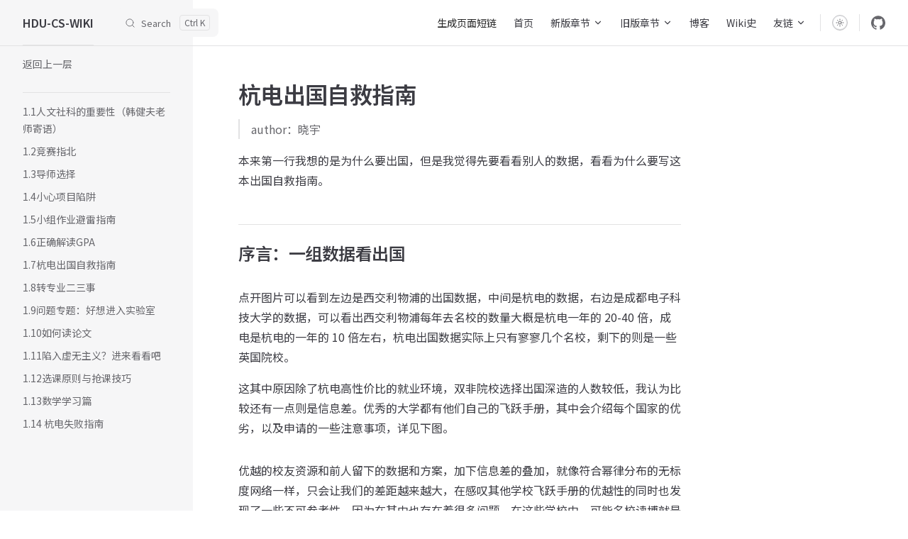

--- FILE ---
content_type: text/html
request_url: https://wiki.xyxsw.site/1.%E6%9D%AD%E7%94%B5%E7%94%9F%E5%AD%98%E6%8C%87%E5%8D%97/1.7%E6%9D%AD%E7%94%B5%E5%87%BA%E5%9B%BD%E8%87%AA%E6%95%91%E6%8C%87%E5%8D%97
body_size: 29122
content:
<!DOCTYPE html>
<html lang="zh-CN" dir="ltr">
  <head>
    <meta charset="utf-8">
    
    <title>杭电出国自救指南 | HDU-CS-WIKI</title>
    
    <meta name="generator" content="VitePress v2.0.0-alpha.12">
    <link rel="preload stylesheet" href="/assets/style.DWhBUnAR.css" as="style">
    <link rel="preload stylesheet" href="/vp-icons.css" as="style">
    
    <script type="module" src="/assets/app.Do1C7IQd.js"></script>
    <link rel="modulepreload" href="/assets/chunks/plugin-vue_export-helper.9kQWfLrs.js">
    <link rel="modulepreload" href="/assets/chunks/preload-helper.C37L6A0O.js">
    <link rel="modulepreload" href="/assets/chunks/client.CAQz9zsa.js">
    <link rel="modulepreload" href="/assets/chunks/without-fonts.RrcEsJoh.js">
    <link rel="modulepreload" href="/assets/chunks/runtime-core.esm-bundler.BuXI9iQ2.js">
    <link rel="modulepreload" href="/assets/chunks/translation.DhrNgzGj.js">
    <link rel="modulepreload" href="/assets/1.杭电生存指南_1.7杭电出国自救指南.md.hQd59eqc.lean.js">
    <script async src="https://umami.hdu-cs.wiki/script.js" data-website-id="3f11687a-faae-463a-b863-6127a8c28301" data-domains="wiki.xyxsw.site,hdu-cs.wiki"></script>
    <link rel="icon" href="/favicon.ico">
    <meta name="description" content="HDU计算机科学讲义">
    <meta name="viewport" content="width=device-width,initial-scale=1">
    <meta property="og:url" content="https://hdu-cs.wiki/">
    <meta property="og:type" content="website">
    <meta property="og:site_name" content="HDU-CS-WIKI">
    <meta property="og:title" content="HDU-CS-WIKI | HDU-CS-WIKI">
    <meta property="og:description" content="HDU计算机科学讲义">
    <meta property="og:image" content="https://cdn.xyxsw.site/og-img.png">
    <meta name="twitter:card" content="summary_large_image">
    <meta property="twitter:domain" content="hdu-cs.wiki">
    <meta property="twitter:url" content="https://hdu-cs.wiki/">
    <meta name="twitter:title" content="HDU-CS-WIKI | HDU-CS-WIKI">
    <meta name="twitter:description" content="HDU计算机科学讲义">
    <meta name="twitter:image" content="https://cdn.xyxsw.site/og-img.png">
    <link rel="apple-touch-icon" sizes="180x180" href="/apple-touch-icon-180x180.png">
    <link rel="icon" type="image/png" sizes="32x32" href="/favicon-32x32.png">
    <link rel="icon" type="image/png" sizes="16x16" href="/favicon-16x16.png">
    <link rel="manifest" href="/manifest.webmanifest">
    <link rel="mask-icon" href="/safari-pinned-tab.svg" color="#5bbad5">
    <meta name="msapplication-TileColor" content="#2b5797">
    <meta name="theme-color" content="#ffffff">
    <link rel="dns-prefetch" href="https://fonts.googleapis.com">
    <link rel="dns-prefetch" href="https://fonts.gstatic.com">
    <link rel="preconnect" href="https://fonts.googleapis.com">
    <link rel="preconnect" href="https://fonts.gstatic.com" crossorigin="anonymous">
    <link rel="stylesheet" href="https://fonts.googleapis.com/css2?family=Noto+Color+Emoji&amp;family=Noto+Sans+Mono:wght@400;600;700&amp;family=Noto+Sans+SC:wght@400;600;700&amp;display=swap">
    <script id="check-dark-mode">(()=>{let e=localStorage.getItem(`vitepress-theme-appearance`)||`auto`,t=window.matchMedia(`(prefers-color-scheme: dark)`).matches;(!e||e===`auto`?t:e===`dark`)&&document.documentElement.classList.add(`dark`)})();</script>
    <script id="check-mac-os">document.documentElement.classList.toggle(`mac`,/Mac|iPhone|iPod|iPad/i.test(navigator.platform));</script>
  </head>
  <body>
    <div id="app"><!--[--><div class="Layout" data-v-304c8b69><!--[--><!--]--><!--[--><span tabindex="-1" data-v-fcbfc0e0></span><a href="#VPContent" class="VPSkipLink visually-hidden" data-v-fcbfc0e0>Skip to content</a><!--]--><!----><header class="VPNav" data-v-304c8b69 data-v-d5bf7c8e><div class="VPNavBar" data-v-d5bf7c8e data-v-2722aeb9><div class="wrapper" data-v-2722aeb9><div class="container" data-v-2722aeb9><div class="title" data-v-2722aeb9><div class="VPNavBarTitle has-sidebar" data-v-2722aeb9 data-v-d4488dd0><a class="title" href="/" data-v-d4488dd0><!--[--><!--]--><!----><span data-v-d4488dd0>HDU-CS-WIKI</span><!--[--><!--]--></a></div></div><div class="content" data-v-2722aeb9><div class="content-body" data-v-2722aeb9><!--[--><!--]--><div class="VPNavBarSearch search" data-v-2722aeb9><!--[--><!----><div id="local-search"><button type="button" aria-label="Search" aria-keyshortcuts="/ control+k meta+k" class="DocSearch DocSearch-Button"><span class="DocSearch-Button-Container"><span class="vpi-search DocSearch-Search-Icon"></span><span class="DocSearch-Button-Placeholder">Search</span></span><span class="DocSearch-Button-Keys"><kbd class="DocSearch-Button-Key"></kbd><kbd class="DocSearch-Button-Key"></kbd></span></button></div><!--]--></div><nav aria-labelledby="main-nav-aria-label" class="VPNavBarMenu menu" data-v-2722aeb9 data-v-020be4db><span id="main-nav-aria-label" class="visually-hidden" data-v-020be4db> Main Navigation </span><!--[--><!--[--><a class="short-link-generator" data-v-020be4db data-v-8b077542><span data-v-8b077542>生成页面短链</span></a><!--]--><!--[--><a class="VPLink link VPNavBarMenuLink" href="/" tabindex="0" data-v-020be4db data-v-b5b779d5><!--[--><span data-v-b5b779d5>首页</span><!--]--></a><!--]--><!--[--><div class="VPFlyout VPNavBarMenuGroup" data-v-020be4db data-v-83ef1439><button type="button" class="button" aria-haspopup="true" aria-expanded="false" data-v-83ef1439><span class="text" data-v-83ef1439><!----><span data-v-83ef1439>新版章节</span><span class="vpi-chevron-down text-icon" data-v-83ef1439></span></span></button><div class="menu" data-v-83ef1439><div class="VPMenu" data-v-83ef1439 data-v-3e29714d><div class="items" data-v-3e29714d><!--[--><!--[--><div class="VPMenuLink" data-v-3e29714d data-v-aa753752><a class="VPLink link" href="/1.%E6%9D%AD%E7%94%B5%E7%94%9F%E5%AD%98%E6%8C%87%E5%8D%97/1.1%E4%BA%BA%E6%96%87%E7%A4%BE%E7%A7%91%E7%9A%84%E9%87%8D%E8%A6%81%E6%80%A7%EF%BC%88%E9%9F%A9%E5%81%A5%E5%A4%AB%E8%80%81%E5%B8%88%E5%AF%84%E8%AF%AD%EF%BC%89.html" data-v-aa753752><!--[--><span data-v-aa753752>1.杭电生存指南</span><!--]--></a></div><!--]--><!--[--><div class="VPMenuLink" data-v-3e29714d data-v-aa753752><a class="VPLink link" href="/2.%E7%BC%96%E7%A8%8B%E6%A8%A1%E5%9D%97/2.%E7%BC%96%E7%A8%8B%E6%A8%A1%E5%9D%97.html" data-v-aa753752><!--[--><span data-v-aa753752>2.编程模块</span><!--]--></a></div><!--]--><!--[--><div class="VPMenuLink" data-v-3e29714d data-v-aa753752><a class="VPLink link" href="/3.AI%E6%A8%A1%E5%9D%97/3.AI%E6%A8%A1%E5%9D%97.html" data-v-aa753752><!--[--><span data-v-aa753752>3.AI模块</span><!--]--></a></div><!--]--><!--[--><div class="VPMenuLink" data-v-3e29714d data-v-aa753752><a class="VPLink link" href="/4.WEB%E6%A8%A1%E5%9D%97/4.WEB%E6%A8%A1%E5%9D%97.html" data-v-aa753752><!--[--><span data-v-aa753752>4.WEB模块</span><!--]--></a></div><!--]--><!--[--><div class="VPMenuLink" data-v-3e29714d data-v-aa753752><a class="VPLink link" href="/5.%E5%AE%89%E5%85%A8%E6%A8%A1%E5%9D%97/5.%E5%AE%89%E5%85%A8%E6%A8%A1%E5%9D%97.html" data-v-aa753752><!--[--><span data-v-aa753752>5.安全模块</span><!--]--></a></div><!--]--><!--[--><div class="VPMenuLink" data-v-3e29714d data-v-aa753752><a class="VPLink link" href="/6.%E8%AF%BE%E7%A8%8B%E5%90%88%E9%9B%86/6.%E8%AF%BE%E7%A8%8B%E5%90%88%E9%9B%86.html" data-v-aa753752><!--[--><span data-v-aa753752>6.课程合集</span><!--]--></a></div><!--]--><!--[--><div class="VPMenuLink" data-v-3e29714d data-v-aa753752><a class="VPLink link" href="/7.%E5%BA%95%E5%B1%82%E6%A8%A1%E5%9D%97/7.%E5%BA%95%E5%B1%82%E6%A8%A1%E5%9D%97.html" data-v-aa753752><!--[--><span data-v-aa753752>7.底层模块</span><!--]--></a></div><!--]--><!--[--><div class="VPMenuLink" data-v-3e29714d data-v-aa753752><a class="VPLink link" href="/8.%E6%B8%B8%E6%88%8F%E6%A8%A1%E5%9D%97/8.%E6%B8%B8%E6%88%8F%E6%A8%A1%E5%9D%97.html" data-v-aa753752><!--[--><span data-v-aa753752>8.游戏模块</span><!--]--></a></div><!--]--><!--[--><div class="VPMenuLink" data-v-3e29714d data-v-aa753752><a class="VPLink link" href="/9.Web3%E6%A8%A1%E5%9D%97/9.Web3%E6%A8%A1%E5%9D%97.html" data-v-aa753752><!--[--><span data-v-aa753752>9.Web3模块</span><!--]--></a></div><!--]--><!--[--><div class="VPMenuLink" data-v-3e29714d data-v-aa753752><a class="VPLink link" href="/10.%E7%A1%AC%E4%BB%B6%E6%A8%A1%E5%9D%97/10.%E7%A1%AC%E4%BB%B6%E6%A8%A1%E5%9D%97.html" data-v-aa753752><!--[--><span data-v-aa753752>10.硬件模块</span><!--]--></a></div><!--]--><!--]--></div><!--[--><!--]--></div></div></div><!--]--><!--[--><div class="VPFlyout VPNavBarMenuGroup" data-v-020be4db data-v-83ef1439><button type="button" class="button" aria-haspopup="true" aria-expanded="false" data-v-83ef1439><span class="text" data-v-83ef1439><!----><span data-v-83ef1439>旧版章节</span><span class="vpi-chevron-down text-icon" data-v-83ef1439></span></span></button><div class="menu" data-v-83ef1439><div class="VPMenu" data-v-83ef1439 data-v-3e29714d><div class="items" data-v-3e29714d><!--[--><!--[--><div class="VPMenuLink" data-v-3e29714d data-v-aa753752><a class="VPLink link" href="/1.%E6%9D%AD%E7%94%B5%E7%94%9F%E5%AD%98%E6%8C%87%E5%8D%97/1.1%E4%BA%BA%E6%96%87%E7%A4%BE%E7%A7%91%E7%9A%84%E9%87%8D%E8%A6%81%E6%80%A7%EF%BC%88%E9%9F%A9%E5%81%A5%E5%A4%AB%E8%80%81%E5%B8%88%E5%AF%84%E8%AF%AD%EF%BC%89.html" data-v-aa753752><!--[--><span data-v-aa753752>1.杭电生存指南（最重要模块）</span><!--]--></a></div><!--]--><!--[--><div class="VPMenuLink" data-v-3e29714d data-v-aa753752><a class="VPLink link" href="/2023%E6%97%A7%E7%89%88%E5%86%85%E5%AE%B9/2.%E9%AB%98%E6%95%88%E5%AD%A6%E4%B9%A0/2.%E9%AB%98%E6%95%88%E5%AD%A6%E4%B9%A0.html" data-v-aa753752><!--[--><span data-v-aa753752>2.高效学习</span><!--]--></a></div><!--]--><!--[--><div class="VPMenuLink" data-v-3e29714d data-v-aa753752><a class="VPLink link" href="/2023%E6%97%A7%E7%89%88%E5%86%85%E5%AE%B9/3.%E7%BC%96%E7%A8%8B%E6%80%9D%E7%BB%B4%E4%BD%93%E7%B3%BB%E6%9E%84%E5%BB%BA/3.%E7%BC%96%E7%A8%8B%E6%80%9D%E7%BB%B4%E4%BD%93%E7%B3%BB%E6%9E%84%E5%BB%BA.html" data-v-aa753752><!--[--><span data-v-aa753752>3.编程思维体系构建</span><!--]--></a></div><!--]--><!--[--><div class="VPMenuLink" data-v-3e29714d data-v-aa753752><a class="VPLink link" href="/2023%E6%97%A7%E7%89%88%E5%86%85%E5%AE%B9/4.%E4%BA%BA%E5%B7%A5%E6%99%BA%E8%83%BD/4.%E4%BA%BA%E5%B7%A5%E6%99%BA%E8%83%BD.html" data-v-aa753752><!--[--><span data-v-aa753752>4.人工智能</span><!--]--></a></div><!--]--><!--[--><div class="VPMenuLink" data-v-3e29714d data-v-aa753752><a class="VPLink link" href="/2023%E6%97%A7%E7%89%88%E5%86%85%E5%AE%B9/5.%E5%AF%8C%E6%9C%89%E7%94%9F%E5%91%BD%E7%9A%84%E5%B5%8C%E5%85%A5%E5%BC%8F/5.%E5%AF%8C%E6%9C%89%E7%94%9F%E5%91%BD%E7%9A%84%E5%B5%8C%E5%85%A5%E5%BC%8F.html" data-v-aa753752><!--[--><span data-v-aa753752>5.富有生命的嵌入式</span><!--]--></a></div><!--]--><!--[--><div class="VPMenuLink" data-v-3e29714d data-v-aa753752><a class="VPLink link" href="/2023%E6%97%A7%E7%89%88%E5%86%85%E5%AE%B9/6.%E8%AE%A1%E7%AE%97%E6%9C%BA%E5%AE%89%E5%85%A8/6.%E8%AE%A1%E7%AE%97%E6%9C%BA%E5%AE%89%E5%85%A8.html" data-v-aa753752><!--[--><span data-v-aa753752>6.计算机安全</span><!--]--></a></div><!--]--><!--[--><div class="VPMenuLink" data-v-3e29714d data-v-aa753752><a class="VPLink link" href="/2023%E6%97%A7%E7%89%88%E5%86%85%E5%AE%B9/7.%E7%BD%91%E7%BB%9C%E5%BA%94%E7%94%A8%E5%BC%80%E5%8F%91/7.%E7%BD%91%E7%BB%9C%E5%BA%94%E7%94%A8%E5%BC%80%E5%8F%91%E5%85%A5%E9%97%A8.html" data-v-aa753752><!--[--><span data-v-aa753752>7.网络应用开发</span><!--]--></a></div><!--]--><!--[--><div class="VPMenuLink" data-v-3e29714d data-v-aa753752><a class="VPLink link" href="/2023%E6%97%A7%E7%89%88%E5%86%85%E5%AE%B9/8.%E5%9F%BA%E7%A1%80%E5%AD%A6%E7%A7%91/8.%E5%9F%BA%E7%A1%80%E5%AD%A6%E7%A7%91.html" data-v-aa753752><!--[--><span data-v-aa753752>8.基础学科</span><!--]--></a></div><!--]--><!--[--><div class="VPMenuLink" data-v-3e29714d data-v-aa753752><a class="VPLink link" href="/2023%E6%97%A7%E7%89%88%E5%86%85%E5%AE%B9/9.%E8%AE%A1%E7%AE%97%E6%9C%BA%E7%BD%91%E7%BB%9C/9.%E8%AE%A1%E7%AE%97%E6%9C%BA%E7%BD%91%E7%BB%9C.html" data-v-aa753752><!--[--><span data-v-aa753752>9.计算机网络</span><!--]--></a></div><!--]--><!--]--></div><!--[--><!--]--></div></div></div><!--]--><!--[--><a class="VPLink link VPNavBarMenuLink" href="/blog/" tabindex="0" data-v-020be4db data-v-b5b779d5><!--[--><span data-v-b5b779d5>博客</span><!--]--></a><!--]--><!--[--><a class="VPLink link VPNavBarMenuLink" href="/wiki%E5%8F%B2.html" tabindex="0" data-v-020be4db data-v-b5b779d5><!--[--><span data-v-b5b779d5>Wiki史</span><!--]--></a><!--]--><!--[--><div class="VPFlyout VPNavBarMenuGroup" data-v-020be4db data-v-83ef1439><button type="button" class="button" aria-haspopup="true" aria-expanded="false" data-v-83ef1439><span class="text" data-v-83ef1439><!----><span data-v-83ef1439>友链</span><span class="vpi-chevron-down text-icon" data-v-83ef1439></span></span></button><div class="menu" data-v-83ef1439><div class="VPMenu" data-v-83ef1439 data-v-3e29714d><div class="items" data-v-3e29714d><!--[--><!--[--><div class="VPMenuLink" data-v-3e29714d data-v-aa753752><a class="VPLink link vp-external-link-icon" href="https://wiki.hduhelp.com" target="_blank" rel="noreferrer" data-v-aa753752><!--[--><span data-v-aa753752>杭电导航（生活类）</span><!--]--></a></div><!--]--><!--[--><div class="VPMenuLink" data-v-3e29714d data-v-aa753752><a class="VPLink link vp-external-link-icon" href="https://wiki.cooo.site" target="_blank" rel="noreferrer" data-v-aa753752><!--[--><span data-v-aa753752>西邮 Wiki（生活类）</span><!--]--></a></div><!--]--><!--[--><div class="VPMenuLink" data-v-3e29714d data-v-aa753752><a class="VPLink link vp-external-link-icon" href="https://cs-survive-henu.github.io" target="_blank" rel="noreferrer" data-v-aa753752><!--[--><span data-v-aa753752>河南大学计算机生存指北（技术类）</span><!--]--></a></div><!--]--><!--]--></div><!--[--><!--]--></div></div></div><!--]--><!--]--></nav><!----><div class="VPNavBarAppearance appearance" data-v-2722aeb9 data-v-3f90c1a5><button class="VPSwitch VPSwitchAppearance" type="button" role="switch" title aria-checked="false" data-v-3f90c1a5 data-v-be9742d9 data-v-b4ccac88><span class="check" data-v-b4ccac88><span class="icon" data-v-b4ccac88><!--[--><span class="vpi-sun sun" data-v-be9742d9></span><span class="vpi-moon moon" data-v-be9742d9></span><!--]--></span></span></button></div><div class="VPSocialLinks VPNavBarSocialLinks social-links" data-v-2722aeb9 data-v-ef6192dc data-v-ec79e66d><!--[--><a class="VPSocialLink no-icon" href="https://github.com/camera-2018/hdu-cs-wiki" aria-label="github" target="_blank" rel="me noopener" data-v-ec79e66d data-v-df5c5e7a><span class="vpi-social-github"></span></a><!--]--></div><div class="VPFlyout VPNavBarExtra extra" data-v-2722aeb9 data-v-f953d92f data-v-83ef1439><button type="button" class="button" aria-haspopup="true" aria-expanded="false" aria-label="extra navigation" data-v-83ef1439><span class="vpi-more-horizontal icon" data-v-83ef1439></span></button><div class="menu" data-v-83ef1439><div class="VPMenu" data-v-83ef1439 data-v-3e29714d><!----><!--[--><!--[--><!----><div class="group" data-v-f953d92f><div class="item appearance" data-v-f953d92f><p class="label" data-v-f953d92f>Appearance</p><div class="appearance-action" data-v-f953d92f><button class="VPSwitch VPSwitchAppearance" type="button" role="switch" title aria-checked="false" data-v-f953d92f data-v-be9742d9 data-v-b4ccac88><span class="check" data-v-b4ccac88><span class="icon" data-v-b4ccac88><!--[--><span class="vpi-sun sun" data-v-be9742d9></span><span class="vpi-moon moon" data-v-be9742d9></span><!--]--></span></span></button></div></div></div><div class="group" data-v-f953d92f><div class="item social-links" data-v-f953d92f><div class="VPSocialLinks social-links-list" data-v-f953d92f data-v-ec79e66d><!--[--><a class="VPSocialLink no-icon" href="https://github.com/camera-2018/hdu-cs-wiki" aria-label="github" target="_blank" rel="me noopener" data-v-ec79e66d data-v-df5c5e7a><span class="vpi-social-github"></span></a><!--]--></div></div></div><!--]--><!--]--></div></div></div><!--[--><!--]--><button type="button" class="VPNavBarHamburger hamburger" aria-label="mobile navigation" aria-expanded="false" aria-controls="VPNavScreen" data-v-2722aeb9 data-v-e3110d4e><span class="container" data-v-e3110d4e><span class="top" data-v-e3110d4e></span><span class="middle" data-v-e3110d4e></span><span class="bottom" data-v-e3110d4e></span></span></button></div></div></div></div><div class="divider" data-v-2722aeb9><div class="divider-line" data-v-2722aeb9></div></div></div><!----></header><div class="VPLocalNav has-sidebar empty" data-v-304c8b69 data-v-120e382e><div class="container" data-v-120e382e><button class="menu" aria-expanded="false" aria-controls="VPSidebarNav" data-v-120e382e><span class="vpi-align-left menu-icon" data-v-120e382e></span><span class="menu-text" data-v-120e382e>Menu</span></button><div class="VPLocalNavOutlineDropdown" style="--vp-vh:0px;" data-v-120e382e data-v-3a0164c2><button data-v-3a0164c2>Return to top</button><!----></div></div></div><aside class="VPSidebar" data-v-304c8b69 data-v-d0950032><div class="curtain" data-v-d0950032></div><nav class="nav" id="VPSidebarNav" aria-labelledby="sidebar-aria-label" tabindex="-1" data-v-d0950032><span class="visually-hidden" id="sidebar-aria-label" data-v-d0950032> Sidebar Navigation </span><!--[--><!--]--><!--[--><div class="no-transition group" data-v-c63f11a5><section class="VPSidebarItem level-0" data-v-c63f11a5 data-v-a90dc253><!----><div class="items" data-v-a90dc253><!--[--><div class="VPSidebarItem level-1 is-link" data-v-a90dc253 data-v-a90dc253><div class="item" data-v-a90dc253><div class="indicator" data-v-a90dc253></div><a class="VPLink link link" href="/" data-v-a90dc253><!--[--><p class="text" data-v-a90dc253>返回上一层</p><!--]--></a><!----></div><!----></div><!--]--></div></section></div><div class="no-transition group" data-v-c63f11a5><section class="VPSidebarItem level-0 collapsible has-active" data-v-c63f11a5 data-v-a90dc253><!----><div class="items" data-v-a90dc253><!--[--><div class="VPSidebarItem level-1 is-link" data-v-a90dc253 data-v-a90dc253><div class="item" data-v-a90dc253><div class="indicator" data-v-a90dc253></div><a class="VPLink link link" href="/1.%E6%9D%AD%E7%94%B5%E7%94%9F%E5%AD%98%E6%8C%87%E5%8D%97/1.1%E4%BA%BA%E6%96%87%E7%A4%BE%E7%A7%91%E7%9A%84%E9%87%8D%E8%A6%81%E6%80%A7%EF%BC%88%E9%9F%A9%E5%81%A5%E5%A4%AB%E8%80%81%E5%B8%88%E5%AF%84%E8%AF%AD%EF%BC%89.html" data-v-a90dc253><!--[--><p class="text" data-v-a90dc253>1.1人文社科的重要性（韩健夫老师寄语）</p><!--]--></a><!----></div><!----></div><div class="VPSidebarItem level-1 is-link" data-v-a90dc253 data-v-a90dc253><div class="item" data-v-a90dc253><div class="indicator" data-v-a90dc253></div><a class="VPLink link link" href="/1.%E6%9D%AD%E7%94%B5%E7%94%9F%E5%AD%98%E6%8C%87%E5%8D%97/1.2%E7%AB%9E%E8%B5%9B%E6%8C%87%E5%8C%97.html" data-v-a90dc253><!--[--><p class="text" data-v-a90dc253>1.2竞赛指北</p><!--]--></a><!----></div><!----></div><div class="VPSidebarItem level-1 is-link" data-v-a90dc253 data-v-a90dc253><div class="item" data-v-a90dc253><div class="indicator" data-v-a90dc253></div><a class="VPLink link link" href="/1.%E6%9D%AD%E7%94%B5%E7%94%9F%E5%AD%98%E6%8C%87%E5%8D%97/1.3%E5%AF%BC%E5%B8%88%E9%80%89%E6%8B%A9.html" data-v-a90dc253><!--[--><p class="text" data-v-a90dc253>1.3导师选择</p><!--]--></a><!----></div><!----></div><div class="VPSidebarItem level-1 is-link" data-v-a90dc253 data-v-a90dc253><div class="item" data-v-a90dc253><div class="indicator" data-v-a90dc253></div><a class="VPLink link link" href="/1.%E6%9D%AD%E7%94%B5%E7%94%9F%E5%AD%98%E6%8C%87%E5%8D%97/1.4%E5%B0%8F%E5%BF%83%E9%A1%B9%E7%9B%AE%E9%99%B7%E9%98%B1.html" data-v-a90dc253><!--[--><p class="text" data-v-a90dc253>1.4小心项目陷阱</p><!--]--></a><!----></div><!----></div><div class="VPSidebarItem level-1 is-link" data-v-a90dc253 data-v-a90dc253><div class="item" data-v-a90dc253><div class="indicator" data-v-a90dc253></div><a class="VPLink link link" href="/1.%E6%9D%AD%E7%94%B5%E7%94%9F%E5%AD%98%E6%8C%87%E5%8D%97/1.5%E5%B0%8F%E7%BB%84%E4%BD%9C%E4%B8%9A%E9%81%BF%E9%9B%B7%E6%8C%87%E5%8D%97.html" data-v-a90dc253><!--[--><p class="text" data-v-a90dc253>1.5小组作业避雷指南</p><!--]--></a><!----></div><!----></div><div class="VPSidebarItem level-1 is-link" data-v-a90dc253 data-v-a90dc253><div class="item" data-v-a90dc253><div class="indicator" data-v-a90dc253></div><a class="VPLink link link" href="/1.%E6%9D%AD%E7%94%B5%E7%94%9F%E5%AD%98%E6%8C%87%E5%8D%97/1.6%E6%AD%A3%E7%A1%AE%E8%A7%A3%E8%AF%BBGPA.html" data-v-a90dc253><!--[--><p class="text" data-v-a90dc253>1.6正确解读GPA</p><!--]--></a><!----></div><!----></div><div class="VPSidebarItem level-1 is-link" data-v-a90dc253 data-v-a90dc253><div class="item" data-v-a90dc253><div class="indicator" data-v-a90dc253></div><a class="VPLink link link" href="/1.%E6%9D%AD%E7%94%B5%E7%94%9F%E5%AD%98%E6%8C%87%E5%8D%97/1.7%E6%9D%AD%E7%94%B5%E5%87%BA%E5%9B%BD%E8%87%AA%E6%95%91%E6%8C%87%E5%8D%97.html" data-v-a90dc253><!--[--><p class="text" data-v-a90dc253>1.7杭电出国自救指南</p><!--]--></a><!----></div><!----></div><div class="VPSidebarItem level-1 is-link" data-v-a90dc253 data-v-a90dc253><div class="item" data-v-a90dc253><div class="indicator" data-v-a90dc253></div><a class="VPLink link link" href="/1.%E6%9D%AD%E7%94%B5%E7%94%9F%E5%AD%98%E6%8C%87%E5%8D%97/1.8%E8%BD%AC%E4%B8%93%E4%B8%9A%E4%BA%8C%E4%B8%89%E4%BA%8B.html" data-v-a90dc253><!--[--><p class="text" data-v-a90dc253>1.8转专业二三事</p><!--]--></a><!----></div><!----></div><div class="VPSidebarItem level-1 is-link" data-v-a90dc253 data-v-a90dc253><div class="item" data-v-a90dc253><div class="indicator" data-v-a90dc253></div><a class="VPLink link link" href="/1.%E6%9D%AD%E7%94%B5%E7%94%9F%E5%AD%98%E6%8C%87%E5%8D%97/1.9%E9%97%AE%E9%A2%98%E4%B8%93%E9%A2%98%EF%BC%9A%E5%A5%BD%E6%83%B3%E8%BF%9B%E5%85%A5%E5%AE%9E%E9%AA%8C%E5%AE%A4.html" data-v-a90dc253><!--[--><p class="text" data-v-a90dc253>1.9问题专题：好想进入实验室</p><!--]--></a><!----></div><!----></div><div class="VPSidebarItem level-1 is-link" data-v-a90dc253 data-v-a90dc253><div class="item" data-v-a90dc253><div class="indicator" data-v-a90dc253></div><a class="VPLink link link" href="/1.%E6%9D%AD%E7%94%B5%E7%94%9F%E5%AD%98%E6%8C%87%E5%8D%97/1.10%E5%A6%82%E4%BD%95%E8%AF%BB%E8%AE%BA%E6%96%87.html" data-v-a90dc253><!--[--><p class="text" data-v-a90dc253>1.10如何读论文</p><!--]--></a><!----></div><!----></div><div class="VPSidebarItem level-1 is-link" data-v-a90dc253 data-v-a90dc253><div class="item" data-v-a90dc253><div class="indicator" data-v-a90dc253></div><a class="VPLink link link" href="/1.%E6%9D%AD%E7%94%B5%E7%94%9F%E5%AD%98%E6%8C%87%E5%8D%97/1.11%E9%99%B7%E5%85%A5%E8%99%9A%E6%97%A0%E4%B8%BB%E4%B9%89%EF%BC%9F%E8%BF%9B%E6%9D%A5%E7%9C%8B%E7%9C%8B%E5%90%A7.html" data-v-a90dc253><!--[--><p class="text" data-v-a90dc253>1.11陷入虚无主义？进来看看吧</p><!--]--></a><!----></div><!----></div><div class="VPSidebarItem level-1 is-link" data-v-a90dc253 data-v-a90dc253><div class="item" data-v-a90dc253><div class="indicator" data-v-a90dc253></div><a class="VPLink link link" href="/1.%E6%9D%AD%E7%94%B5%E7%94%9F%E5%AD%98%E6%8C%87%E5%8D%97/1.12%E9%80%89%E8%AF%BE%E5%8E%9F%E5%88%99%E4%B8%8E%E6%8A%A2%E8%AF%BE%E6%8A%80%E5%B7%A7.html" data-v-a90dc253><!--[--><p class="text" data-v-a90dc253>1.12选课原则与抢课技巧</p><!--]--></a><!----></div><!----></div><div class="VPSidebarItem level-1 is-link" data-v-a90dc253 data-v-a90dc253><div class="item" data-v-a90dc253><div class="indicator" data-v-a90dc253></div><a class="VPLink link link" href="/1.%E6%9D%AD%E7%94%B5%E7%94%9F%E5%AD%98%E6%8C%87%E5%8D%97/1.13%E6%95%B0%E5%AD%A6%E5%AD%A6%E4%B9%A0%E7%AF%87.html" data-v-a90dc253><!--[--><p class="text" data-v-a90dc253>1.13数学学习篇</p><!--]--></a><!----></div><!----></div><div class="VPSidebarItem level-1 is-link" data-v-a90dc253 data-v-a90dc253><div class="item" data-v-a90dc253><div class="indicator" data-v-a90dc253></div><a class="VPLink link link" href="/1.%E6%9D%AD%E7%94%B5%E7%94%9F%E5%AD%98%E6%8C%87%E5%8D%97/1.14%20%E6%9D%AD%E7%94%B5%E5%A4%B1%E8%B4%A5%E6%8C%87%E5%8D%97.html" data-v-a90dc253><!--[--><p class="text" data-v-a90dc253>1.14 杭电失败指南</p><!--]--></a><!----></div><!----></div><!--]--></div></section></div><!--]--><!--[--><!--]--></nav></aside><div class="VPContent has-sidebar" id="VPContent" data-v-304c8b69 data-v-2652e39a><div class="VPDoc has-sidebar has-aside" data-v-2652e39a data-v-d668f7cc><!--[--><!--]--><div class="container" data-v-d668f7cc><div class="aside" data-v-d668f7cc><div class="aside-curtain" data-v-d668f7cc></div><div class="aside-container" data-v-d668f7cc><div class="aside-content" data-v-d668f7cc><div class="VPDocAside" data-v-d668f7cc data-v-cb998dce><!--[--><!--]--><!--[--><!--]--><nav aria-labelledby="doc-outline-aria-label" class="VPDocAsideOutline" data-v-cb998dce data-v-c8b19031><div class="content" data-v-c8b19031><div class="outline-marker" data-v-c8b19031></div><div aria-level="2" class="outline-title" id="doc-outline-aria-label" role="heading" data-v-c8b19031>On this page</div><ul class="VPDocOutlineItem root" data-v-c8b19031 data-v-4a3e7385><!--[--><!--]--></ul></div></nav><!--[--><!--]--><div class="spacer" data-v-cb998dce></div><!--[--><!--]--><!----><!--[--><!--]--><!--[--><!--]--></div></div></div></div><div class="content" data-v-d668f7cc><div class="content-container" data-v-d668f7cc><!--[--><!--]--><main class="main" data-v-d668f7cc><div style="position:relative;" class="vp-doc _1_%E6%9D%AD%E7%94%B5%E7%94%9F%E5%AD%98%E6%8C%87%E5%8D%97_1_7%E6%9D%AD%E7%94%B5%E5%87%BA%E5%9B%BD%E8%87%AA%E6%95%91%E6%8C%87%E5%8D%97 external-link-icon-enabled" data-v-d668f7cc><div><h1 id="杭电出国自救指南" tabindex="-1">杭电出国自救指南 <a class="header-anchor" href="#杭电出国自救指南" aria-label="Permalink to “杭电出国自救指南”">​</a></h1><blockquote><p>author：晓宇</p></blockquote><p>本来第一行我想的是为什么要出国，但是我觉得先要看看别人的数据，看看为什么要写这本出国自救指南。</p><h2 id="序言-一组数据看出国" tabindex="-1">序言：一组数据看出国 <a class="header-anchor" href="#序言-一组数据看出国" aria-label="Permalink to “序言：一组数据看出国”">​</a></h2><p><img src="https://cdn.xyxsw.site/boxcndFjrKQMhZJsH1vN1fEfaQb.png" alt=""></p><p>点开图片可以看到左边是西交利物浦的出国数据，中间是杭电的数据，右边是成都电子科技大学的数据，可以看出西交利物浦每年去名校的数量大概是杭电一年的 20-40 倍，成电是杭电的一年的 10 倍左右，杭电出国数据实际上只有寥寥几个名校，剩下的则是一些英国院校。</p><p>这其中原因除了杭电高性价比的就业环境，双非院校选择出国深造的人数较低，我认为比较还有一点则是信息差。优秀的大学都有他们自己的飞跃手册，其中会介绍每个国家的优劣，以及申请的一些注意事项，详见下图。</p><p><img src="https://cdn.xyxsw.site/boxcnKMzGr9LSrXWmKxa1lSM1zJ.png" alt=""></p><p>优越的校友资源和前人留下的数据和方案，加下信息差的叠加，就像符合幂律分布的无标度网络一样，只会让我们的差距越来越大，在感叹其他学校飞跃手册的优越性的同时也发现了一些不可参考性，因为在其中也存在着很多问题，在这些学校中，可能名校读博就是老师写个推荐信就有了面试的机会，可能去港大 / G5 就是大学四年均分 80 分的难度。有很多资料在不同的角度，我们很难参考，所以我不经会想问？那我们呢，我们考多少多少分能够去什么学校，我们想要直博应该怎么准备，所以我打算完成这份出国留学的手册，能够为学弟学妹们铺路，同样希望后面也能够有学弟学妹做完善和补充。</p><h2 id="为什么要出国-出国能够带来什么" tabindex="-1">为什么要出国？出国能够带来什么？ <a class="header-anchor" href="#为什么要出国-出国能够带来什么" aria-label="Permalink to “为什么要出国？出国能够带来什么？”">​</a></h2><p>说实话这个问题，应该不止我一个人来回答，每个人都有自己的理由，我在这里把我的一些观察写在这边，同样希望未来能够有人补充。</p><p>先讲最最最功利的</p><ol><li>一年硕的光速拿到硕士学位，改善就业，创造进入外企的环境：</li></ol><p>根据我的理解大部分人并不是立志做科研，也无志在科研训练，研究生是就业和上升渠道的阶梯，高校的老师志在科研，而研究生往往志在找工，硬核科研能力的训练是需要对老师的时间则是极高的消耗，所以最后导致一个结果更偏向于读研更像是一种交易，你来帮我完成一些体力型的劳动，我来保证你的迅速毕业，毕业之后所从事的职业往往和研究生所学的体力劳动关系不大，例如读研三年，最后过程中自学编程，然后转码上岸。</p><p>一年制硕士往往偏向于就业训练，教师和学生是授课关系，课程的论文和研究生要发的论文的概念并并不相同，然而选择一年制硕士，则是节省了考研的一年时间，别人读研的近三年时间，快速刷完学历进入职场，假设读研的学费生活费一年是 35W，节省的两年时间，如果能够赚回来的则是，多了两年工作经验。同时，备考时间所准备的英语会成为终身的一项技能。</p><ol start="2"><li><p>美国的两年硕 CS 创造了进入湾区的阶梯</p></li><li><p>优秀的学术环境与全奖硕博</p></li><li><p>读博之前能够有一个很好地平台</p></li></ol><p>不功利的:</p><ol><li>可能是一辈子中仅有的能够在不同的文化圈内居住的经历</li></ol><p>目前杭电出国的主要问题是什么？</p><p>缺乏足够的出国案例分析，不能够了解到不同的绩点能去的地方。</p><h2 id="最近整理了相关出国的资料" tabindex="-1">最近整理了相关出国的资料： <a class="header-anchor" href="#最近整理了相关出国的资料" aria-label="Permalink to “最近整理了相关出国的资料：”">​</a></h2><p>Feishu Docs Link: <a href="https://e5c78mnhgz.feishu.cn/docx/doxcnxBONvnxSLi0MfaNZWvrcSb" target="_blank" rel="noreferrer">https://e5c78mnhgz.feishu.cn/docx/doxcnxBONvnxSLi0MfaNZWvrcSb</a> Password: 2msm</p></div></div></main><footer class="VPDocFooter" data-v-d668f7cc data-v-1bcd8184><!--[--><!--]--><div class="edit-info" data-v-1bcd8184><div class="edit-link" data-v-1bcd8184><a class="VPLink link vp-external-link-icon no-icon edit-link-button" href="https://github.com/camera-2018/hdu-cs-wiki/edit/master/1.杭电生存指南/1.7杭电出国自救指南.md" target="_blank" rel="noreferrer" data-v-1bcd8184><!--[--><span class="vpi-square-pen edit-link-icon" data-v-1bcd8184></span> 在 GitHub 上修改此页<!--]--></a></div><div class="last-updated" data-v-1bcd8184><p class="VPLastUpdated" data-v-1bcd8184 data-v-1bb0c8a8>上次更改: <time datetime="2025-08-19T16:51:52.000Z" data-v-1bb0c8a8></time></p></div></div><nav class="prev-next" aria-labelledby="doc-footer-aria-label" data-v-1bcd8184><span class="visually-hidden" id="doc-footer-aria-label" data-v-1bcd8184>Pager</span><div class="pager" data-v-1bcd8184><a class="VPLink link pager-link prev" href="/1.%E6%9D%AD%E7%94%B5%E7%94%9F%E5%AD%98%E6%8C%87%E5%8D%97/1.6%E6%AD%A3%E7%A1%AE%E8%A7%A3%E8%AF%BBGPA.html" data-v-1bcd8184><!--[--><span class="desc" data-v-1bcd8184>上一小节</span><span class="title" data-v-1bcd8184>1.6正确解读GPA</span><!--]--></a></div><div class="pager" data-v-1bcd8184><a class="VPLink link pager-link next" href="/1.%E6%9D%AD%E7%94%B5%E7%94%9F%E5%AD%98%E6%8C%87%E5%8D%97/1.8%E8%BD%AC%E4%B8%93%E4%B8%9A%E4%BA%8C%E4%B8%89%E4%BA%8B.html" data-v-1bcd8184><!--[--><span class="desc" data-v-1bcd8184>下一小节</span><span class="title" data-v-1bcd8184>1.8转专业二三事</span><!--]--></a></div></nav></footer><!--[--><!--]--></div></div></div><!--[--><!--]--></div></div><footer class="VPFooter has-sidebar" data-v-304c8b69 data-v-5b9946f5><div class="container" data-v-5b9946f5><p class="message" data-v-5b9946f5>Made with ❤️ by ALL 协作者</p><p class="copyright" data-v-5b9946f5>Copyright © 2023-present Evan You && ALL 协作者</p></div></footer><!--[--><!--]--></div><!----><!--]--></div>
    <script>window.__VP_HASH_MAP__=JSON.parse("{\"1.杭电生存指南_1.10如何读论文.md\":\"B4ZgREJN\",\"1.杭电生存指南_1.11陷入虚无主义？进来看看吧.md\":\"DKnC--Ks\",\"1.杭电生存指南_1.12选课原则与抢课技巧.md\":\"DavD_Smr\",\"1.杭电生存指南_1.13数学学习篇.md\":\"JGkB_etV\",\"1.杭电生存指南_1.14 杭电失败指南.md\":\"D_zitSRe\",\"1.杭电生存指南_1.1人文社科的重要性（韩健夫老师寄语）.md\":\"vnQk9oDc\",\"1.杭电生存指南_1.2竞赛指北.md\":\"B4_tEtG0\",\"1.杭电生存指南_1.3导师选择.md\":\"Bop-kAkf\",\"1.杭电生存指南_1.4小心项目陷阱.md\":\"l39tgyF_\",\"1.杭电生存指南_1.5小组作业避雷指南.md\":\"BNxiWgJa\",\"1.杭电生存指南_1.6正确解读gpa.md\":\"Dhk2gtoF\",\"1.杭电生存指南_1.7杭电出国自救指南.md\":\"hQd59eqc\",\"1.杭电生存指南_1.8转专业二三事.md\":\"C1VfHkK5\",\"1.杭电生存指南_1.9问题专题：好想进入实验室.md\":\"CuudkEsa\",\"10.硬件模块_10.1 数电基础_1.1 数制与编码.md\":\"tL955VIi\",\"10.硬件模块_10.1 数电基础_1.2 逻辑代数与化简.md\":\"BmpcZsWD\",\"10.硬件模块_10.1 数电基础_1.3 组合电路与时序电路.md\":\"dycypElL\",\"10.硬件模块_10.1 数电基础_1.4 芯片手册阅读与简单电路设计.md\":\"s67xEO19\",\"10.硬件模块_10.2 模电基础_2.1 半导体与pn结.md\":\"Ce4Yp9m4\",\"10.硬件模块_10.2 模电基础_2.2 二极管、三极管特性及应用.md\":\"CUfOAM-h\",\"10.硬件模块_10.2 模电基础_2.3 放大电路三拓扑（ce  cc  cb）.md\":\"DChPooJZ\",\"10.硬件模块_10.2 模电基础_2.4 直流电源：整流–滤波–稳压.md\":\"BsN6fMfc\",\"10.硬件模块_10.3 裸机介绍_10.3.1 51单片机_10.3.1.1 51单片机.md\":\"ABiM2tCp\",\"10.硬件模块_10.3 裸机介绍_10.3.2 stm32_10.3.2.1 概述_10.3.2.1.1 32位微控制器概述.md\":\"B37guBwB\",\"10.硬件模块_10.3 裸机介绍_10.3.2 stm32_10.3.2.1 概述_10.3.2.1.2 物品清单及资料.md\":\"D-HCWH2o\",\"10.硬件模块_10.3 裸机介绍_10.3.2 stm32_10.3.2.2 开发环境_10.3.2.2 开发环境构建.md\":\"DMOyLS26\",\"10.硬件模块_10.3 裸机介绍_10.3.2 stm32_10.3.2.3 外设资源_10.3.2.3.1 外设资源.md\":\"DM7yroAL\",\"10.硬件模块_10.3 裸机介绍_10.3.2 stm32_10.3.2.3 外设资源_10.3.2.3.2.1 gpio基础.md\":\"DEBkOfVE\",\"10.硬件模块_10.3 裸机介绍_10.3.2 stm32_10.3.2.3 外设资源_10.3.2.3.2.2 gpio应用.md\":\"C7nTJojE\",\"10.硬件模块_10.3 裸机介绍_10.3.2 stm32_10.3.2.3 外设资源_10.3.2.3.2.3 蜂鸣器应用.md\":\"BEsZl16f\",\"10.硬件模块_10.3 裸机介绍_10.3.2 stm32_10.3.2.3 外设资源_10.3.2.3.2.4 按键控制led.md\":\"gyU9_mgL\",\"10.硬件模块_10.3 裸机介绍_10.3.2 stm32_10.3.2.3 外设资源_10.3.2.3.3.1 oled基础.md\":\"CqY_ptjp\",\"10.硬件模块_10.3 裸机介绍_10.3.2 stm32_10.3.2.3 外设资源_10.3.2.3.3.2 oled运用.md\":\"BnDCJp9n\",\"10.硬件模块_10.3 裸机介绍_10.3.2 stm32_10.3.2.3 外设资源_10.3.2.3.4.1 中断简介.md\":\"iOoNe8So\",\"10.硬件模块_10.3 裸机介绍_10.3.2 stm32_10.3.2.3 外设资源_10.3.2.3.4.2 中断原理.md\":\"4OBKmGJ3\",\"10.硬件模块_10.3 裸机介绍_10.3.2 stm32_10.3.2.3 外设资源_10.3.2.3.5.1 定时器基础.md\":\"Cs7P4-Lf\",\"10.硬件模块_10.3 裸机介绍_10.3.2 stm32_10.3.2.3 外设资源_10.3.2.3.5.2 定时器类型.md\":\"DuMSqbf0\",\"10.硬件模块_10.3 裸机介绍_10.3.2 stm32_10.3.2.3 外设资源_10.3.2.3.5.3 定时器应用.md\":\"OwmG_tw_\",\"10.硬件模块_10.3 裸机介绍_10.3.2 stm32_10.3.2.3 外设资源_10.3.2.3.5.4 pwm驱动led.md\":\"DL6lixR9\",\"10.硬件模块_10.3 裸机介绍_10.3.2 stm32_10.3.2.3 外设资源_10.3.2.3.6.1 usart.md\":\"hu9O2fgk\",\"10.硬件模块_10.3 裸机介绍_10.3.2 stm32_10.3.2.3 外设资源_10.3.2.3.6.2 i2c.md\":\"CtqvxlBq\",\"10.硬件模块_10.3 裸机介绍_10.3.2 stm32_10.3.2.3 外设资源_10.3.2.3.6.3 spi.md\":\"BsNUmVmr\",\"10.硬件模块_10.3 裸机介绍_10.3.2 stm32_10.3.2.3 外设资源_10.3.2.3.7.1 adc与dac基础.md\":\"d7Oz40-W\",\"10.硬件模块_10.3 裸机介绍_10.3.2 stm32_10.3.2.3 外设资源_10.3.2.3.7.2 adc与dac对比.md\":\"98jHnTDU\",\"10.硬件模块_10.3 裸机介绍_10.3.2 stm32_10.3.2.4 体系架构_10.3.2.4.1 引言.md\":\"Cm57B5X4\",\"10.硬件模块_10.3 裸机介绍_10.3.2 stm32_10.3.2.4 体系架构_10.3.2.4.2 cortex_m内核结构.md\":\"CG6PlpYr\",\"10.硬件模块_10.3 裸机介绍_10.3.2 stm32_10.3.2.4 体系架构_10.3.2.4.3 io端口.md\":\"DSiayuEo\",\"10.硬件模块_10.3 裸机介绍_10.3.2 stm32_10.3.2.4 体系架构_10.3.2.4.4 总线架构.md\":\"DMpPKvwy\",\"10.硬件模块_10.3 裸机介绍_10.3.2 stm32_10.3.2.4 体系架构_10.3.2.4.5 时钟系统.md\":\"DzmTuCBu\",\"10.硬件模块_10.4 嵌入式操作系统_10.4.0 引入.md\":\"D5v_7wT2\",\"10.硬件模块_10.4 嵌入式操作系统_10.4.1 嵌入式操作系统概述_10.4.1.1 基本概述.md\":\"CYJL4Oqc\",\"10.硬件模块_10.4 嵌入式操作系统_10.4.1 嵌入式操作系统概述_10.4.1.2 发展和应用——嵌入式操作系统有什么分类？.md\":\"CXkBraSb\",\"10.硬件模块_10.4 嵌入式操作系统_10.4.2 嵌入式操作系统核心概念_10.4.2.1 进程与线程.md\":\"BSru989y\",\"10.硬件模块_10.4 嵌入式操作系统_10.4.2 嵌入式操作系统核心概念_10.4.2.2 内存管理.md\":\"Dte499MQ\",\"10.硬件模块_10.4 嵌入式操作系统_10.4.2 嵌入式操作系统核心概念_10.4.2.3 文件系统.md\":\"DpkZ5VfH\",\"10.硬件模块_10.4 嵌入式操作系统_10.4.2 嵌入式操作系统核心概念_10.4.2.4 中断与设备管理.md\":\"CmPjig6B\",\"10.硬件模块_10.4 嵌入式操作系统_10.4.3 常见嵌入式操作系统_10.4.3.0 引入.md\":\"B8v_Lu8k\",\"10.硬件模块_10.4 嵌入式操作系统_10.4.3 常见嵌入式操作系统_10.4.3.1 freertos.md\":\"B54LzpaG\",\"10.硬件模块_10.4 嵌入式操作系统_10.4.3 常见嵌入式操作系统_10.4.3.2 嵌入式linux系统.md\":\"BLDRGK7g\",\"10.硬件模块_10.硬件模块.md\":\"Ds0TL2tJ\",\"10.硬件模块_static_readme.md\":\"FuFia8Ad\",\"2.编程模块_2.1 cstart_2.1 cstart.md\":\"ByrLv4wN\",\"2.编程模块_2.1 cstart_2.1.1 book_1.引言.md\":\"DJ7FOUpH\",\"2.编程模块_2.1 cstart_2.1.1 book_2.开发环境配置.md\":\"B00TEbmm\",\"2.编程模块_2.1 cstart_2.1.1 book_2.开发环境配置（vmware）.md\":\"z4YiyAHD\",\"2.编程模块_2.1 cstart_2.1.1 book_2.开发环境配置（wsl）.md\":\"i1UGnF4e\",\"2.编程模块_2.1 cstart_2.1.1 book_3.unix与c.md\":\"hPT_DaBN\",\"2.编程模块_2.1 cstart_2.1.1 book_4.c语言基础语法.md\":\"Dd-PARU0\",\"2.编程模块_2.1 cstart_2.1.1 book_5.计算机的硬件视角.md\":\"QJb5A090\",\"2.编程模块_2.1 cstart_2.1.1 book_6.算法导论.md\":\"opz6IbOv\",\"2.编程模块_2.1 cstart_2.1.1 book_7.指针与动态分配.md\":\"CqGwocNi\",\"2.编程模块_2.1 cstart_2.1.1 book_8.c语言项目实现.md\":\"DidH6Aof\",\"2.编程模块_2.1 cstart_2.1.2 lab_1.lab1.md\":\"CzIY_Efa\",\"2.编程模块_2.1 cstart_2.1.2 lab_2.lab2.md\":\"CIumd44p\",\"2.编程模块_2.1 cstart_2.1.2 lab_3.lab3.md\":\"BvE1PfkM\",\"2.编程模块_2.1 cstart_2.1.2 lab_4.lab4.md\":\"BOHHyL2u\",\"2.编程模块_2.1 cstart_2.1.2 lab_5.lab5.md\":\"eF98t8JM\",\"2.编程模块_2.1 cstart_2.1.2 lab_6.lab6.md\":\"CHgZgpdA\",\"2.编程模块_2.1 cstart_2.1.3 project_1.proj1.md\":\"_FPz71bP\",\"2.编程模块_2.1 cstart_2.1.3 project_2.proj2.md\":\"CL-H9OxK\",\"2.编程模块_2.2 python 模块_2.2 python 模块.md\":\"CdeOFD5t\",\"2.编程模块_2.2 python 模块_2.2.1 python grammar_2.2.1 python grammar.md\":\"BI94t3X1\",\"2.编程模块_2.2 python 模块_2.2.1 python grammar_2.2.1.1 pre-knowledge.md\":\"BKOp7dU2\",\"2.编程模块_2.2 python 模块_2.2.1 python grammar_2.2.1.2 dive into python.md\":\"CJnURBU6\",\"2.编程模块_2.2 python 模块_2.2.1 python grammar_2.2.1.3 other.md\":\"tiKHhs3_\",\"2.编程模块_2.2 python 模块_2.2.1 python grammar_2.2.1.4 examples.md\":\"Of4C7YY_\",\"2.编程模块_2.2 python 模块_2.2.2 project perspective_2.2.2 project perspective.md\":\"t_ux-iOP\",\"2.编程模块_2.2 python 模块_2.2.2 project perspective_2.2.2.1 proj-00_2.2.2.1.1 proj-00.md\":\"BQKLEilp\",\"2.编程模块_2.2 python 模块_2.2.2 project perspective_2.2.2.1 proj-00_2.2.2.1.2 notes.md\":\"BQlroz8S\",\"2.编程模块_2.2 python 模块_2.2.2 project perspective_2.2.2.1 proj-00_2.2.2.1.3 troubleshooting.md\":\"Dtahtyqn\",\"2.编程模块_2.2 python 模块_2.2.2 project perspective_2.2.2.2 proj-01_2.2.2.2.1 proj-01.md\":\"COpc71fZ\",\"2.编程模块_2.2 python 模块_2.2.2 project perspective_2.2.2.2 proj-01_2.2.2.2.2 do it yourself.md\":\"Bw4ogjaH\",\"2.编程模块_2.2 python 模块_2.2.2 project perspective_2.2.2.2 proj-01_2.2.2.2.3 notes.md\":\"CJkNd7v8\",\"2.编程模块_2.2 python 模块_2.2.2 project perspective_2.2.2.2 proj-01_2.2.2.2.4 grammar playground.md\":\"D_SQVLdE\",\"2.编程模块_2.2 python 模块_2.2.2 project perspective_2.2.2.3 proj-02_2.2.2.3.1 proj-02.md\":\"CKdz6joo\",\"2.编程模块_2.2 python 模块_2.2.2 project perspective_2.2.2.3 proj-02_2.2.2.3.2 do it yourself.md\":\"ZoFuxQbs\",\"2.编程模块_2.2 python 模块_2.2.2 project perspective_2.2.2.3 proj-02_2.2.2.3.3 notes.md\":\"D4UNlChE\",\"2.编程模块_2.2 python 模块_2.2.2 project perspective_2.2.2.3 proj-02_2.2.2.3.4 funcdef playground.md\":\"DdiqGLNw\",\"2.编程模块_2.2 python 模块_2.2.2 project perspective_2.2.2.3 proj-02_2.2.2.3.5 decorator playground.md\":\"BYmSZYov\",\"2.编程模块_2.2 python 模块_2.2.2 project perspective_2.2.2.4 proj-03_2.2.2.4.1 proj-03.md\":\"a4pQdfGk\",\"2.编程模块_2.2 python 模块_2.2.2 project perspective_2.2.2.4 proj-03_2.2.2.4.2 do it yourself.md\":\"D3ZzkyQ6\",\"2.编程模块_2.2 python 模块_2.2.2 project perspective_2.2.2.4 proj-03_2.2.2.4.3 notes.md\":\"C1RNW6w4\",\"2.编程模块_2.2 python 模块_2.2.2 project perspective_2.2.2.4 proj-03_2.2.2.4.4 other apis.md\":\"C_Fu1PrF\",\"2.编程模块_2.2 python 模块_2.2.2 project perspective_2.2.2.5 proj-04_2.2.2.5.1 proj-04.md\":\"6jhNiFU2\",\"2.编程模块_2.2 python 模块_2.2.2 project perspective_2.2.2.5 proj-04_2.2.2.5.2 notes.md\":\"CwPmUlg9\",\"2.编程模块_2.2 python 模块_2.2.3 cs intro_2.2.3 cs intro.md\":\"DiEBVQgZ\",\"2.编程模块_2.2 python 模块_2.2.3 cs intro_2.2.3.1 building abstraction with functions_2.2.3.1 introductory.md\":\"Dlb-G80Z\",\"2.编程模块_2.2 python 模块_2.2.3 cs intro_2.2.3.1 building abstraction with functions_2.2.3.1.1 getting started.md\":\"CUxM3h4c\",\"2.编程模块_2.2 python 模块_2.2.3 cs intro_2.2.3.1 building abstraction with functions_2.2.3.1.2 elements of programming.md\":\"B89a-XVT\",\"2.编程模块_2.2 python 模块_2.2.3 cs intro_2.2.3.1 building abstraction with functions_2.2.3.1.3 build abstration with procedure.md\":\"C6GLJ7o8\",\"2.编程模块_2.2 python 模块_2.2.3 cs intro_2.2.3.1 building abstraction with functions_2.2.3.1.4 control flow.md\":\"B8cMxDLq\",\"2.编程模块_2.2 python 模块_2.2.3 cs intro_2.2.3.1 building abstraction with functions_2.2.3.1.5 high order functions.md\":\"CUiWj-Ko\",\"2.编程模块_2.2 python 模块_2.2.3 cs intro_2.2.3.1 building abstraction with functions_2.2.3.1.6 recursive functions.md\":\"D7Ia99ri\",\"2.编程模块_2.编程模块.md\":\"B-HKREnz\",\"2023旧版内容_2.高效学习_2.1.1悲壮的学习方式.md\":\"C-txv9Uv\",\"2023旧版内容_2.高效学习_2.1.2浮躁的心理状态.md\":\"B_lG884_\",\"2023旧版内容_2.高效学习_2.1.3错误的提问姿态.md\":\"YEFSrkKz\",\"2023旧版内容_2.高效学习_2.1.4书籍的盲目崇拜.md\":\"DN3t3BsS\",\"2023旧版内容_2.高效学习_2.1.5错误的学习配比.md\":\"DWL5-789\",\"2023旧版内容_2.高效学习_2.1高效的前提：摆脱高中思维.md\":\"CDrD2orB\",\"2023旧版内容_2.高效学习_2.2优雅的使用工具.md\":\"_P956svX\",\"2023旧版内容_2.高效学习_2.3.1阅读文档（b百度爬）.md\":\"BWsOxyMB\",\"2023旧版内容_2.高效学习_2.3.2检索论文核心内容.md\":\"CMdGIvdY\",\"2023旧版内容_2.高效学习_2.3.3优秀的开源社区.md\":\"CSsOOmwn\",\"2023旧版内容_2.高效学习_2.3高效的信息检索.md\":\"CSpTrP0k\",\"2023旧版内容_2.高效学习_2.4优雅的记笔记.md\":\"YjOqv45u\",\"2023旧版内容_2.高效学习_2.5以理工科的方式阅读英语.md\":\"DSyfTCKZ\",\"2023旧版内容_2.高效学习_2.6学会使用ai辅助学习.md\":\"76U7brLs\",\"2023旧版内容_2.高效学习_2.高效学习.md\":\"BzLIr1TM\",\"2023旧版内容_2.高效学习_补充：为什么不要用百度.md\":\"DhWhX0Sz\",\"2023旧版内容_3.编程思维体系构建_3.0 编程入门之道.md\":\"CJ269O6f\",\"2023旧版内容_3.编程思维体系构建_3.1该使用哪个编辑器？？？.md\":\"5PD279_7\",\"2023旧版内容_3.编程思维体系构建_3.2.1手把手教你学算法——如何使用oj（online judge）.md\":\"SIRXNiqY\",\"2023旧版内容_3.编程思维体系构建_3.2.2acm 竞赛从入门到入坟.md\":\"LwXrZ-_b\",\"2023旧版内容_3.编程思维体系构建_3.2算法杂谈.md\":\"CTmmU4RG\",\"2023旧版内容_3.编程思维体系构建_3.3如何选择编程语言.md\":\"DPgmCYyT\",\"2023旧版内容_3.编程思维体系构建_3.4.1faq：常见问题.md\":\"Cl5v0KQp\",\"2023旧版内容_3.编程思维体系构建_3.4.2用什么写 c 语言.md\":\"C6a_UQX_\",\"2023旧版内容_3.编程思维体系构建_3.4.3解决编程问题的普适性过程.md\":\"Bhe-AVZg\",\"2023旧版内容_3.编程思维体系构建_3.4.4c语言前置概念学习.md\":\"CgehNinY\",\"2023旧版内容_3.编程思维体系构建_3.4.5.1c语言自测标准——链表.md\":\"CA-7itBL\",\"2023旧版内容_3.编程思维体系构建_3.4.5阶段一：编程属性.md\":\"D_pTHlo-\",\"2023旧版内容_3.编程思维体系构建_3.4.6.1.开始冒险.md\":\"CC4J7zAe\",\"2023旧版内容_3.编程思维体系构建_3.4.6.10.增添属性.md\":\"BLmMAVWD\",\"2023旧版内容_3.编程思维体系构建_3.4.6.11.设置条件.md\":\"B2Yn9C7y\",\"2023旧版内容_3.编程思维体系构建_3.4.6.12.开启关闭.md\":\"sms4lLyl\",\"2023旧版内容_3.编程思维体系构建_3.4.6.13.编写解析器.md\":\"C4dbIMG7\",\"2023旧版内容_3.编程思维体系构建_3.4.6.14.丰富命令.md\":\"Bcg6MafP\",\"2023旧版内容_3.编程思维体系构建_3.4.6.15.赋予明暗.md\":\"CknKEf15\",\"2023旧版内容_3.编程思维体系构建_3.4.6.16.结语：你终将自由.md\":\"uUXc3RVe\",\"2023旧版内容_3.编程思维体系构建_3.4.6.2.探索未知.md\":\"BnGNkYWT\",\"2023旧版内容_3.编程思维体系构建_3.4.6.3.指明地点.md\":\"CdL_4Mua\",\"2023旧版内容_3.编程思维体系构建_3.4.6.4.创建对象.md\":\"BkSdTKf-\",\"2023旧版内容_3.编程思维体系构建_3.4.6.5.捡起物品.md\":\"CZqv-AQF\",\"2023旧版内容_3.编程思维体系构建_3.4.6.6.绘制地图.md\":\"BYLd1ue2\",\"2023旧版内容_3.编程思维体系构建_3.4.6.7.增大距离.md\":\"DtWRKUoN\",\"2023旧版内容_3.编程思维体系构建_3.4.6.8.移动方向.md\":\"DS1ed_Ai\",\"2023旧版内容_3.编程思维体系构建_3.4.6.9.练习：生成代码.md\":\"fgoEGLtV\",\"2023旧版内容_3.编程思维体系构建_3.4.6阶段二：文字冒险（cool）.md\":\"CguVZ14H\",\"2023旧版内容_3.编程思维体系构建_3.4.7.1.1调试理论.md\":\"CbdOBAkR\",\"2023旧版内容_3.编程思维体系构建_3.4.7.1gdb初探索（编程可阅览）.md\":\"BnIc2Lpq\",\"2023旧版内容_3.编程思维体系构建_3.4.7.2c的历史问题：undefined behavior.md\":\"BvB4HqKN\",\"2023旧版内容_3.编程思维体系构建_3.4.7.3c编译器干了什么.md\":\"DOkKgF9D\",\"2023旧版内容_3.编程思维体系构建_3.4.7.4inline assembly与链接加载.md\":\"CHgHqKk9\",\"2023旧版内容_3.编程思维体系构建_3.4.7c基础知识杂谈.md\":\"CPHIN5mF\",\"2023旧版内容_3.编程思维体系构建_3.4c语言.md\":\"D8TZYEBJ\",\"2023旧版内容_3.编程思维体系构建_3.5git与github.md\":\"iAAalVGy\",\"2023旧版内容_3.编程思维体系构建_3.6.1从cs61a看编程语言学习.md\":\"DhC9uC2n\",\"2023旧版内容_3.编程思维体系构建_3.6.2环境配置.md\":\"DJGu6S-m\",\"2023旧版内容_3.编程思维体系构建_3.6.3安装python.md\":\"DRSbTnlc\",\"2023旧版内容_3.编程思维体系构建_3.6.4.0阶段零：python解释器.md\":\"CmigTwBW\",\"2023旧版内容_3.编程思维体系构建_3.6.4.1阶段一：熟悉语句.md\":\"BxSTUwEy\",\"2023旧版内容_3.编程思维体系构建_3.6.4.2阶段二：递归操作.md\":\"BiNbMz5d\",\"2023旧版内容_3.编程思维体系构建_3.6.4.3阶段三：数据抽象.md\":\"BQlr24x5\",\"2023旧版内容_3.编程思维体系构建_3.6.4.4阶段四：高阶函数.md\":\"D4s3g7b6\",\"2023旧版内容_3.编程思维体系构建_3.6.4.5阶段五：迭代生成.md\":\"CWCTrxG6\",\"2023旧版内容_3.编程思维体系构建_3.6.4.6结语.md\":\"Bd0yfmeI\",\"2023旧版内容_3.编程思维体系构建_3.6.4python for fun.md\":\"DP3F6qaj\",\"2023旧版内容_3.编程思维体系构建_3.6python（灵巧的胶水）.md\":\"C6JyW7fm\",\"2023旧版内容_3.编程思维体系构建_3.x 聊聊设计模式和程序设计.md\":\"2-tE39YZ\",\"2023旧版内容_3.编程思维体系构建_3.y 附加模块：linux.md\":\"C0CMGOTM\",\"2023旧版内容_3.编程思维体系构建_3.y.0计算机教育中缺失的一课.md\":\"ryNn76Ex\",\"2023旧版内容_3.编程思维体系构建_3.y.1linux概念普及.md\":\"04VtcI__\",\"2023旧版内容_3.编程思维体系构建_3.y.2双系统安装和发行版推荐.md\":\"CW-IRvKC\",\"2023旧版内容_3.编程思维体系构建_3.y.3vmware的安装与安装ubuntu22.04系统.md\":\"BF38VPW9\",\"2023旧版内容_3.编程思维体系构建_3.y.4wsl的安装.md\":\"eCGMlQOD\",\"2023旧版内容_3.编程思维体系构建_3.y.5linux初探索.md\":\"B05JiVhe\",\"2023旧版内容_3.编程思维体系构建_3.y.6vim初探索.md\":\"Co8mJzfK\",\"2023旧版内容_3.编程思维体系构建_3.y.7linux小任务.md\":\"wVk73WLr\",\"2023旧版内容_3.编程思维体系构建_3.编程思维体系构建.md\":\"CFGbyGbB\",\"2023旧版内容_4.人工智能_4.10llmagent之结构化输出.md\":\"Bn2LO5bK\",\"2023旧版内容_4.人工智能_4.11本章节内容的局限性.md\":\"BWWmgeqE\",\"2023旧版内容_4.人工智能_4.1前言.md\":\"0yEMWyZg\",\"2023旧版内容_4.人工智能_4.2机器学习（ai）快速入门（quick start）.md\":\"WC0skln8\",\"2023旧版内容_4.人工智能_4.3.1.1程序示例——maze迷宫解搜索.md\":\"BQShFU6w\",\"2023旧版内容_4.人工智能_4.3.1.2项目：tic-tac-toe井字棋.md\":\"BMu7dOrm\",\"2023旧版内容_4.人工智能_4.3.1搜索.md\":\"BdVXkMHK\",\"2023旧版内容_4.人工智能_4.3.2.1程序示例——命题逻辑与模型检测.md\":\"HUPfKTQM\",\"2023旧版内容_4.人工智能_4.3.2.2项目：扫雷，骑士与流氓问题.md\":\"D3XmqMqd\",\"2023旧版内容_4.人工智能_4.3.2知识推理.md\":\"5VxQCAe0\",\"2023旧版内容_4.人工智能_4.3.3.1程序示例.md\":\"DBiHDP-5\",\"2023旧版内容_4.人工智能_4.3.3.2项目：遗传.md\":\"BzTqoYLK\",\"2023旧版内容_4.人工智能_4.3.3不确定性问题.md\":\"DsJb8B3I\",\"2023旧版内容_4.人工智能_4.3.4.1程序示例.md\":\"fLQczzBN\",\"2023旧版内容_4.人工智能_4.3.4.2项目：填词游戏.md\":\"B2DOdm3B\",\"2023旧版内容_4.人工智能_4.3.4最优化.md\":\"CzWb3y96\",\"2023旧版内容_4.人工智能_4.3人工智能导论及机器学习入门.md\":\"DdAKvCjt\",\"2023旧版内容_4.人工智能_4.4faq：常见问题.md\":\"BRcVgZiI\",\"2023旧版内容_4.人工智能_4.5图网络略述（intro and gcn）.md\":\"B7pmFbVl\",\"2023旧版内容_4.人工智能_4.6数据分析.md\":\"syv1mUtB\",\"2023旧版内容_4.人工智能_4.7如何做研究.md\":\"WxrR8FcY\",\"2023旧版内容_4.人工智能_4.8科研论文写作.md\":\"coHHnolw\",\"2023旧版内容_4.人工智能_4.9从 ai 到 智能系统 —— 从 llms 到 agents.md\":\"D5C7KWPj\",\"2023旧版内容_4.人工智能_4.人工智能.md\":\"COsIy1DX\",\"2023旧版内容_4.人工智能_ch01_ch1.1.md\":\"Da9UHhz9\",\"2023旧版内容_4.人工智能_ch01_ch1.2.md\":\"DHvV1h32\",\"2023旧版内容_4.人工智能_ch01_ch1.3.md\":\"DzmAbuc9\",\"2023旧版内容_4.人工智能_ch02_ch2.1_ch2.1.1_itemcf.md\":\"CWhIk8Ea\",\"2023旧版内容_4.人工智能_ch02_ch2.1_ch2.1.1_mf.md\":\"DAii4AOa\",\"2023旧版内容_4.人工智能_ch02_ch2.1_ch2.1.1_swing.md\":\"3yd1gqd5\",\"2023旧版内容_4.人工智能_ch02_ch2.1_ch2.1.1_usercf.md\":\"Clz_12HL\",\"2023旧版内容_4.人工智能_ch02_ch2.1_ch2.1.2_airbnb.md\":\"5geAWMk6\",\"2023旧版内容_4.人工智能_ch02_ch2.1_ch2.1.2_dssm.md\":\"Bo31CAA6\",\"2023旧版内容_4.人工智能_ch02_ch2.1_ch2.1.2_fm.md\":\"DR8WH3XU\",\"2023旧版内容_4.人工智能_ch02_ch2.1_ch2.1.2_item2vec.md\":\"BLkjx7_y\",\"2023旧版内容_4.人工智能_ch02_ch2.1_ch2.1.2_word2vec.md\":\"C2Yr32a1\",\"2023旧版内容_4.人工智能_ch02_ch2.1_ch2.1.2_youtubednn.md\":\"DBwlbKIF\",\"2023旧版内容_4.人工智能_ch02_ch2.1_ch2.1.2_youtubetwotower.md\":\"CDY4DloU\",\"2023旧版内容_4.人工智能_ch02_ch2.1_ch2.1.3_eges.md\":\"5NgOPBGk\",\"2023旧版内容_4.人工智能_ch02_ch2.1_ch2.1.3_pinsage.md\":\"XMXKxWxQ\",\"2023旧版内容_4.人工智能_ch02_ch2.1_ch2.1.4_mind.md\":\"BU9JFpdv\",\"2023旧版内容_4.人工智能_ch02_ch2.1_ch2.1.4_sdm.md\":\"UmLqnMFd\",\"2023旧版内容_4.人工智能_ch02_ch2.1_ch2.1.5_tdm.md\":\"Dv_F3Uyb\",\"2023旧版内容_4.人工智能_ch02_ch2.2_ch2.2.1.md\":\"D3-THzRk\",\"2023旧版内容_4.人工智能_ch02_ch2.2_ch2.2.2_autoint.md\":\"COCTBbO7\",\"2023旧版内容_4.人工智能_ch02_ch2.2_ch2.2.2_dcn.md\":\"ijjiQync\",\"2023旧版内容_4.人工智能_ch02_ch2.2_ch2.2.2_fibinet.md\":\"DbjFSymj\",\"2023旧版内容_4.人工智能_ch02_ch2.2_ch2.2.2_fm.md\":\"DL29igCr\",\"2023旧版内容_4.人工智能_ch02_ch2.2_ch2.2.2_pnn.md\":\"CLTo7I9R\",\"2023旧版内容_4.人工智能_ch02_ch2.2_ch2.2.3_afm.md\":\"BbvniW2_\",\"2023旧版内容_4.人工智能_ch02_ch2.2_ch2.2.3_deepfm.md\":\"CoDdRfS5\",\"2023旧版内容_4.人工智能_ch02_ch2.2_ch2.2.3_nfm.md\":\"ggtJESmh\",\"2023旧版内容_4.人工智能_ch02_ch2.2_ch2.2.3_widendeep.md\":\"CFwl7OKh\",\"2023旧版内容_4.人工智能_ch02_ch2.2_ch2.2.3_xdeepfm.md\":\"myQjtQ5N\",\"2023旧版内容_4.人工智能_ch02_ch2.2_ch2.2.4_dien.md\":\"Dy909_mW\",\"2023旧版内容_4.人工智能_ch02_ch2.2_ch2.2.4_din.md\":\"D3KnN5s8\",\"2023旧版内容_4.人工智能_ch02_ch2.2_ch2.2.4_dsin.md\":\"DkJx24ld\",\"2023旧版内容_4.人工智能_ch02_ch2.2_ch2.2.5_2.2.5.0.md\":\"DHsCsA1L\",\"2023旧版内容_4.人工智能_ch02_ch2.2_ch2.2.5_esmm.md\":\"BfNfI3je\",\"2023旧版内容_4.人工智能_ch02_ch2.2_ch2.2.5_mmoe.md\":\"DJSJNfNi\",\"2023旧版内容_4.人工智能_ch02_ch2.2_ch2.2.5_ple.md\":\"B_X4itXS\",\"2023旧版内容_5.富有生命的嵌入式_5.1嵌入式是什么？可以吃吗？.md\":\"_uohktIR\",\"2023旧版内容_5.富有生命的嵌入式_5.2new meaning of c.md\":\"DDU9FzPZ\",\"2023旧版内容_5.富有生命的嵌入式_5.3还玩裸机？上操作系统！.md\":\"B6NA-b2h\",\"2023旧版内容_5.富有生命的嵌入式_5.富有生命的嵌入式.md\":\"BnFYX_M3\",\"2023旧版内容_6.计算机安全_6.1.1sql 注入.md\":\"DTEAj-d1\",\"2023旧版内容_6.计算机安全_6.1web安全.md\":\"CuHRN0fk\",\"2023旧版内容_6.计算机安全_6.2.1基础工具的使用.md\":\"6aZ2-V9C\",\"2023旧版内容_6.计算机安全_6.2.2软件破解、软件加固.md\":\"DAKj_nU_\",\"2023旧版内容_6.计算机安全_6.2.3漏洞挖掘、漏洞利用.md\":\"B_2bMzTz\",\"2023旧版内容_6.计算机安全_6.2二进制安全.md\":\"CeHz7pex\",\"2023旧版内容_6.计算机安全_6.3密码学.md\":\"D3t8boc1\",\"2023旧版内容_6.计算机安全_6.4安全杂项.md\":\"CqW-TcxD\",\"2023旧版内容_6.计算机安全_6.5学习资料推荐.md\":\"D1fMMEr8\",\"2023旧版内容_6.计算机安全_6.计算机安全.md\":\"h_KYaVMG\",\"2023旧版内容_7.网络应用开发_7.1web开发入门.md\":\"DGhzGYvF\",\"2023旧版内容_7.网络应用开发_7.2.1基础(三件套).md\":\"DIws1UhQ\",\"2023旧版内容_7.网络应用开发_7.2.2进阶(小项目).md\":\"_OCItKbK\",\"2023旧版内容_7.网络应用开发_7.2.3附录1：前端介绍（详细版）.md\":\"CF2xtmR4\",\"2023旧版内容_7.网络应用开发_7.2.4附录2：大前端开发.md\":\"BHwXQDHI\",\"2023旧版内容_7.网络应用开发_7.2.5附录3：跨端开发.md\":\"Ch8Z7hSv\",\"2023旧版内容_7.网络应用开发_7.2前端部分.md\":\"BMocnMxM\",\"2023旧版内容_7.网络应用开发_7.3.1基础部分.md\":\"aVqEOJMY\",\"2023旧版内容_7.网络应用开发_7.3.2进阶部分.md\":\"C--fuI4R\",\"2023旧版内容_7.网络应用开发_7.3后端部分.md\":\"B7b7nsqM\",\"2023旧版内容_7.网络应用开发_7.网络应用开发入门.md\":\"5op8fv9r\",\"2023旧版内容_8.基础学科_8.1经济学科普part1.md\":\"CcRSw9Z9\",\"2023旧版内容_8.基础学科_8.基础学科.md\":\"CjU_N8c8\",\"2023旧版内容_9.计算机网络_9.1计网速通.md\":\"D5nsh918\",\"2023旧版内容_9.计算机网络_9.2.3.1ip协议.md\":\"B7Momvro\",\"2023旧版内容_9.计算机网络_9.2.3.2子网与无类域间路由.md\":\"qp4IE8mT\",\"2023旧版内容_9.计算机网络_9.2.3网络层.md\":\"DVfNVYei\",\"2023旧版内容_9.计算机网络_9.3路由与交换.md\":\"Do1OCXje\",\"2023旧版内容_9.计算机网络_9.4隧道和代理.md\":\"C-WsTEEq\",\"2023旧版内容_9.计算机网络_9.5路由佬入门指南.md\":\"Bdl_lFV4\",\"2023旧版内容_9.计算机网络_9.计算机网络.md\":\"Ciuo-hoJ\",\"2023旧版内容_旧版内容索引.md\":\"D5-ZF7nJ\",\"3.ai模块_3.10【llm】大语言模型_3.10.1大模型前言.md\":\"CRinvY2z\",\"3.ai模块_3.10【llm】大语言模型_3.10.2大模型训练-基础指南.md\":\"cpvabvFX\",\"3.ai模块_3.10【llm】大语言模型_3.10.3prompt工程进阶指南.md\":\"CbZEeINQ\",\"3.ai模块_3.10【llm】大语言模型_3.10.4numpy and pytorch系列_3.10.4.1课程概述.md\":\"M64JTFqG\",\"3.ai模块_3.10【llm】大语言模型_3.10.5llm实操项目_3.10.5.1课程概述.md\":\"_vCgTEzy\",\"3.ai模块_3.10【llm】大语言模型_3.10.5llm实操项目_3.10.5.2atri-微调角色扮演_3.10.5.2.1项目介绍.md\":\"B-mHQ_Em\",\"3.ai模块_3.10【llm】大语言模型_3.10.5llm实操项目_3.10.5.2atri-微调角色扮演_3.10.5.2.2autodl部署教程.md\":\"DCM5lWLi\",\"3.ai模块_3.10【llm】大语言模型_3.10.5llm实操项目_3.10.5.3ai绘图大模型-stable diffusion_3.10.5.3.1项目介绍.md\":\"CK_A7yFn\",\"3.ai模块_3.10【llm】大语言模型_3.10.5llm实操项目_3.10.5.3ai绘图大模型-stable diffusion_3.10.5.3.2基础使用教程.md\":\"0eX-5UpQ\",\"3.ai模块_3.10【llm】大语言模型_3.10.5llm实操项目_3.10.5.4语音识别 whisper and gradio部署_3.10.5.4.1项目介绍.md\":\"BPUH8rnq\",\"3.ai模块_3.10【llm】大语言模型_3.10.5llm实操项目_3.10.5.4语音识别 whisper and gradio部署_3.10.5.4.2基础部署教程.md\":\"Biigrdq6\",\"3.ai模块_3.10【llm】大语言模型_3.10.5llm实操项目_3.10.5.5微调llama 2_3.10.5.5.1项目介绍.md\":\"DcL_RUJE\",\"3.ai模块_3.10【llm】大语言模型_3.10.5llm实操项目_3.10.5.6huggingface的量化基础.md\":\"CQvDx1Tp\",\"3.ai模块_3.11ai杂谈_3.11.1旧版前言：一位ai学习者的自述.md\":\"8R9Iroco\",\"3.ai模块_3.11ai杂谈_3.11.2小剧场：数据分析是什么？.md\":\"C_Daf6PQ\",\"3.ai模块_3.11ai杂谈_3.11.3科研论文写作.md\":\"DqK6MeIP\",\"3.ai模块_3.11ai杂谈_3.11.4从 ai 到 智能系统 —— 从 llms 到 agents.md\":\"Xt-ctKfD\",\"3.ai模块_3.11ai杂谈_3.11.5llmagent之结构化输出.md\":\"DEqK7Fwm\",\"3.ai模块_3.11ai杂谈_3.11.6如何做研究.md\":\"BHx_OSvW\",\"3.ai模块_3.11ai杂谈_3.11.7ai相关技术速览.md\":\"DcXqnWaa\",\"3.ai模块_3.11ai杂谈_3.11.8agent.md\":\"8RFb3P7R\",\"3.ai模块_3.1课程概述.md\":\"Dt6s9dB2\",\"3.ai模块_3.2人工智能发展史.md\":\"DAxpO3Nv\",\"3.ai模块_3.3零基础怎么学？.md\":\"BHauIFUF\",\"3.ai模块_3.4ai快速入门(quick start).md\":\"DdayLsgl\",\"3.ai模块_3.5培养方案.md\":\"Batc1XNO\",\"3.ai模块_3.6ai工具推荐（日常向）.md\":\"CMiqLqu5\",\"3.ai模块_3.7与ai对话的艺术.md\":\"C7AmOkGW\",\"3.ai模块_3.8【cs50s】人工智能导论以及机器学习_3.8.1课程介绍.md\":\"CIf1bGtd\",\"3.ai模块_3.8【cs50s】人工智能导论以及机器学习_3.8.2搜索_3.8.2.1笔记：搜索.md\":\"zLaJmUin\",\"3.ai模块_3.8【cs50s】人工智能导论以及机器学习_3.8.2搜索_3.8.2.2程序示例：maze迷宫解搜索.md\":\"C_0xFdxv\",\"3.ai模块_3.8【cs50s】人工智能导论以及机器学习_3.8.2搜索_3.8.2.3项目：tic-tac-toe 井字棋.md\":\"JMs_3Hgp\",\"3.ai模块_3.8【cs50s】人工智能导论以及机器学习_3.8.3知识推理_3.8.3.1笔记：知识推理.md\":\"DvZn1OJ-\",\"3.ai模块_3.8【cs50s】人工智能导论以及机器学习_3.8.3知识推理_3.8.3.2程序示例：命题逻辑与模型检测.md\":\"DAJN03Ct\",\"3.ai模块_3.8【cs50s】人工智能导论以及机器学习_3.8.3知识推理_3.8.3.3项目：扫雷，骑士与流氓问题.md\":\"B9Dv9l1g\",\"3.ai模块_3.8【cs50s】人工智能导论以及机器学习_3.8.4不确定性问题_3.8.4.1笔记：不确定性问题.md\":\"BT95Smc6\",\"3.ai模块_3.8【cs50s】人工智能导论以及机器学习_3.8.4不确定性问题_3.8.4.2程序示例.md\":\"B_xY9GMF\",\"3.ai模块_3.8【cs50s】人工智能导论以及机器学习_3.8.4不确定性问题_3.8.4.3项目：遗传.md\":\"D6Ni7c2-\",\"3.ai模块_3.8【cs50s】人工智能导论以及机器学习_3.8.5最优化_3.8.5.1笔记：最优化.md\":\"BrueoJ2_\",\"3.ai模块_3.8【cs50s】人工智能导论以及机器学习_3.8.5最优化_3.8.5.2程序示例.md\":\"KMtcC17l\",\"3.ai模块_3.8【cs50s】人工智能导论以及机器学习_3.8.5最优化_3.8.5.3项目：填词游戏.md\":\"BJ-RkUGc\",\"3.ai模块_3.9【arena】神经网络基础_3.9.1课程概述.md\":\"PCEmtmyF\",\"3.ai模块_3.9【arena】神经网络基础_3.9.2prerequisites_3.9.2.1introduction.md\":\"YTwUSMtw\",\"3.ai模块_3.9【arena】神经网络基础_3.9.2prerequisites_3.9.2.2coreconcepts.md\":\"DxPcZh2M\",\"3.ai模块_3.9【arena】神经网络基础_3.9.2prerequisites_3.9.2.3einops einsum and tensors.md\":\"ijye3W3S\",\"3.ai模块_3.9【arena】神经网络基础_3.9.3ray tracing_3.9.3.1introduction.md\":\"BTeTd9BT\",\"3.ai模块_3.9【arena】神经网络基础_3.9.3ray tracing_3.9.3.2rays and segments.md\":\"1kLFuFEp\",\"3.ai模块_3.9【arena】神经网络基础_3.9.3ray tracing_3.9.3.3batched_operations.md\":\"BXb8vS6K\",\"3.ai模块_3.9【arena】神经网络基础_3.9.3ray tracing_3.9.3.4triangles.md\":\"DAtZNC5B\",\"3.ai模块_3.ai模块.md\":\"Cy5bf6rb\",\"4.web模块_4.1web开发入门.md\":\"FrD6NoV8\",\"4.web模块_4.2 float的前端速通_4.2.0 float的前端速通.md\":\"B6tkeffS\",\"4.web模块_4.2 float的前端速通_4.2.1 导读模块_4.2.1.0 序言.md\":\"D_ZXuTOL\",\"4.web模块_4.2 float的前端速通_4.2.1 导读模块_4.2.1.1 前端技术导读.md\":\"5oDQLUiD\",\"4.web模块_4.2 float的前端速通_4.2.1 导读模块_4.2.1.2 开发环境配置.md\":\"Dkk09Vlv\",\"4.web模块_4.2 float的前端速通_4.2.2 前端三件套基础_4.2.2.0 模块导读.md\":\"BlKSiZxl\",\"4.web模块_4.2 float的前端速通_4.2.2 前端三件套基础_4.2.2.1 从 markdown 到 html.md\":\"Du9PEESj\",\"4.web模块_4.2 float的前端速通_4.2.2 前端三件套基础_4.2.2.2 css 基础.md\":\"DvbRhe2E\",\"4.web模块_4.2 float的前端速通_4.2.2 前端三件套基础_4.2.2.3 js 速成：基本概念.md\":\"DjWu9VtR\",\"4.web模块_4.2 float的前端速通_4.2.2 前端三件套基础_4.2.2.4 js 速成：分支、循环结构与函数.md\":\"B-YHKhOc\",\"4.web模块_4.2 float的前端速通_4.2.2 前端三件套基础_4.2.2.5 js 速成：继承、dom api 和异步.md\":\"C9ojbOhw\",\"4.web模块_4.2 float的前端速通_4.2.2 前端三件套基础_4.2.2.6 模块作业.md\":\"DIsIXzPD\",\"4.web模块_4.2 float的前端速通_4.2.3 现代前端技术栈_4.2.3.0 模块导读.md\":\"CmKOC9UM\",\"4.web模块_4.2 float的前端速通_4.2.3 现代前端技术栈_4.2.3.1 git 与 github.md\":\"3Zdr2fAx\",\"4.web模块_4.2 float的前端速通_4.2.3 现代前端技术栈_4.2.3.2 现代前端构建工具.md\":\"CmlgWoZV\",\"4.web模块_4.2 float的前端速通_4.2.3 现代前端技术栈_4.2.3.3 框架与库：类型系统.md\":\"C2qBYVNW\",\"4.web模块_4.2 float的前端速通_4.2.3 现代前端技术栈_4.2.3.4 框架与库：react.md\":\"DdHBxMbn\",\"4.web模块_4.2 float的前端速通_4.2.3 现代前端技术栈_4.2.3.5 框架与库：组件资源与css处理.md\":\"DT_limHK\",\"4.web模块_4.2 float的前端速通_4.2.3 现代前端技术栈_4.2.3.6 简单实操：使用 vite、react、typescript、antd 快速构建一个小应用.md\":\"CKs7OhMH\",\"4.web模块_4.2 float的前端速通_4.2.3 现代前端技术栈_4.2.3.7 框架与库：状态、路由与数据管理.md\":\"DMQga1Ap\",\"4.web模块_4.2 float的前端速通_4.2.3 现代前端技术栈_4.2.3.8 部署工具介绍.md\":\"DD7ZPEzd\",\"4.web模块_4.2 float的前端速通_4.2.3 现代前端技术栈_4.2.3.9 模块作业.md\":\"aEMHzVVo\",\"4.web模块_4.2 float的前端速通_4.2.3 现代前端技术栈_4.2.3.9 结语.md\":\"Tw_ohztu\",\"4.web模块_4.3 vue与express快速入门_4.3.0 简介.md\":\"rUpRxLC9\",\"4.web模块_4.3 vue与express快速入门_4.3.1 引入_4.3.1.0 时间表.md\":\"DMyPetOu\",\"4.web模块_4.3 vue与express快速入门_4.3.1 引入_4.3.1.1 基本知识.md\":\"DRIP9979\",\"4.web模块_4.3 vue与express快速入门_4.3.1 引入_4.3.1.2 环境安装.md\":\"DeYVm4L5\",\"4.web模块_4.3 vue与express快速入门_4.3.2 week-1 前端三件套_4.3.2.0 doc-基本语法.md\":\"C7eelmRU\",\"4.web模块_4.3 vue与express快速入门_4.3.2 week-1 前端三件套_4.3.2.1 lab-js弹窗互动.md\":\"BdoNpwMu\",\"4.web模块_4.3 vue与express快速入门_4.3.2 week-1 前端三件套_4.3.2.2 homework-制作问卷.md\":\"DOvy0Ch_\",\"4.web模块_4.3 vue与express快速入门_4.3.3 week-2 git初步_4.3.3.0 doc-git协作.md\":\"B3bXDlQJ\",\"4.web模块_4.3 vue与express快速入门_4.3.3 week-2 git初步_4.3.3.1 lab-获取表单内容.md\":\"CICy1bGC\",\"4.web模块_4.3 vue与express快速入门_4.3.3 week-2 git初步_4.3.3.2 homework-两数之和.md\":\"aOFvP2wB\",\"4.web模块_4.3 vue与express快速入门_4.3.4 week-3 dom操作 node基础_4.3.4.0 前端doc-dom与事件处理.md\":\"CZeeX1au\",\"4.web模块_4.3 vue与express快速入门_4.3.4 week-3 dom操作 node基础_4.3.4.1 前端lab-todo应用.md\":\"BVR5CQ_3\",\"4.web模块_4.3 vue与express快速入门_4.3.4 week-3 dom操作 node基础_4.3.4.2 前端homework-计数器.md\":\"BGxFZqiQ\",\"4.web模块_4.3 vue与express快速入门_4.3.4 week-3 dom操作 node基础_4.3.4.3 后端doc-初识服务端环境.md\":\"79MiIhN0\",\"4.web模块_4.3 vue与express快速入门_4.3.4 week-3 dom操作 node基础_4.3.4.4 后端lab-随机水果.md\":\"OcmybsWw\",\"4.web模块_4.3 vue与express快速入门_4.3.4 week-3 dom操作 node基础_4.3.4.5 后端homework-显示时间.md\":\"CyeSIzXp\",\"4.web模块_4.3 vue与express快速入门_4.3.5 week-4 vue入门 express路由_4.3.5.0 前端doc-组件与props.md\":\"D9upucPE\",\"4.web模块_4.3 vue与express快速入门_4.3.5 week-4 vue入门 express路由_4.3.5.1 前端lab-展示通知.md\":\"BCet5wJS\",\"4.web模块_4.3 vue与express快速入门_4.3.5 week-4 vue入门 express路由_4.3.5.2 前端homework-温度换算.md\":\"CX-FTeQd\",\"4.web模块_4.3 vue与express快速入门_4.3.5 week-4 vue入门 express路由_4.3.5.3 后端doc-路由与api.md\":\"CNQyYYk3\",\"4.web模块_4.3 vue与express快速入门_4.3.5 week-4 vue入门 express路由_4.3.5.4 后端lab-查询用户信息.md\":\"BrMsYZBr\",\"4.web模块_4.3 vue与express快速入门_4.3.5 week-4 vue入门 express路由_4.3.5.5 后端homework-商店api.md\":\"BrCUFN4Z\",\"4.web模块_4.3 vue与express快速入门_4.3.6 week-5 vue路由 post请求处理_4.3.6.0 前端doc-vue路由.md\":\"BextiLbD\",\"4.web模块_4.3 vue与express快速入门_4.3.6 week-5 vue路由 post请求处理_4.3.6.1 前端lab-游戏介绍页.md\":\"DN9_pejM\",\"4.web模块_4.3 vue与express快速入门_4.3.6 week-5 vue路由 post请求处理_4.3.6.2 前端homework-用户注册页.md\":\"C2k6jJ7r\",\"4.web模块_4.3 vue与express快速入门_4.3.6 week-5 vue路由 post请求处理_4.3.6.3 后端doc-post请求处理.md\":\"BIuw6izw\",\"4.web模块_4.3 vue与express快速入门_4.3.6 week-5 vue路由 post请求处理_4.3.6.4 后端lab-简易用户注册.md\":\"VDrz9PUD\",\"4.web模块_4.3 vue与express快速入门_4.3.6 week-5 vue路由 post请求处理_4.3.6.5 后端homework-检查账号密码.md\":\"IvOt-L9G\",\"4.web模块_4.3 vue与express快速入门_4.3.7 week-6 axios请求 数据库操作_4.3.7.0 前端doc-axios请求.md\":\"G0j4usB8\",\"4.web模块_4.3 vue与express快速入门_4.3.7 week-6 axios请求 数据库操作_4.3.7.1 前端lab-获取和展示数据.md\":\"w9I8Bomm\",\"4.web模块_4.3 vue与express快速入门_4.3.7 week-6 axios请求 数据库操作_4.3.7.2 前端homework-订房信息.md\":\"QREzQqNo\",\"4.web模块_4.3 vue与express快速入门_4.3.7 week-6 axios请求 数据库操作_4.3.7.3 后端doc-连接mongodb.md\":\"C5nlGdhL\",\"4.web模块_4.3 vue与express快速入门_4.3.7 week-6 axios请求 数据库操作_4.3.7.4 后端lab-订房.md\":\"BhDQCQ_p\",\"4.web模块_4.3 vue与express快速入门_4.3.7 week-6 axios请求 数据库操作_4.3.7.5 后端homework-列出用户.md\":\"lTC93zsY\",\"4.web模块_4.3 vue与express快速入门_4.3.8 week-7 jwt认证 上线服务_4.3.8.0 doc-jwt认证过程.md\":\"B9OczLsx\",\"4.web模块_4.3 vue与express快速入门_4.3.8 week-7 jwt认证 上线服务_4.3.8.1 lab-上线服务.md\":\"CI7N6KIj\",\"4.web模块_4.3 vue与express快速入门_4.3.9 week-8 过渡动画 组件库 文件上传_4.3.9.0 前端doc-动画与组件库.md\":\"I4eOvI0i\",\"4.web模块_4.3 vue与express快速入门_4.3.9 week-8 过渡动画 组件库 文件上传_4.3.9.1 前端lab-组件画廊.md\":\"z1SJTLIS\",\"4.web模块_4.3 vue与express快速入门_4.3.9 week-8 过渡动画 组件库 文件上传_4.3.9.2 前端homework-重写页面.md\":\"CRHQ4Ckf\",\"4.web模块_4.3 vue与express快速入门_4.3.9 week-8 过渡动画 组件库 文件上传_4.3.9.3 后端doc-文件上传api.md\":\"9luC2ThV\",\"4.web模块_4.3 vue与express快速入门_4.3.9 week-8 过渡动画 组件库 文件上传_4.3.9.4 后端lab-头像上传展示.md\":\"CFTZjl0p\",\"4.web模块_4.3 vue与express快速入门_4.3.9 week-8 过渡动画 组件库 文件上传_4.3.9.5 后端homework-头像删除.md\":\"CyBIHU8L\",\"4.web模块_4.4 web后端简介_4.4.0 web后端导论.md\":\"DDdatPJ2\",\"4.web模块_4.4 web后端简介_4.4.1 后端常见疑问解答.md\":\"B8bctJEX\",\"4.web模块_4.5 web后端教程(入门篇)_4.5.0 前言.md\":\"CcHMn5JD\",\"4.web模块_4.5 web后端教程(入门篇)_4.5.1 教学大纲.md\":\"DbUAfPAc\",\"4.web模块_4.6 web后端教程(进阶篇)_4.6.0 前言.md\":\"tdDQN-Ft\",\"4.web模块_4.6 web后端教程(进阶篇)_4.6.1 教学大纲.md\":\"LAJC5H5a\",\"4.web模块_4.web模块.md\":\"t-f6HQ0V\",\"5.安全模块_5.1 从ctf入门计算机安全.md\":\"BX6KLKDi\",\"5.安全模块_5.2 循序渐进的ctf知识树.md\":\"_Nfx_Sqk\",\"5.安全模块_5.3 ctf入门文档_5.3.0 ctf入门文档.md\":\"BlE1xFvy\",\"5.安全模块_5.3 ctf入门文档_5.3.1 web安全入门.md\":\"Kkgw1gHY\",\"5.安全模块_5.3 ctf入门文档_5.3.2 二进制安全入门.md\":\"Bx_u131z\",\"5.安全模块_5.3 ctf入门文档_5.3.3 密码学安全入门.md\":\"UUwag528\",\"5.安全模块_5.3 ctf入门文档_5.3.4 安全杂项入门.md\":\"BOj4Q9Cg\",\"5.安全模块_5.4 vidar-team 招新手册.md\":\"BQCguZ_Z\",\"5.安全模块_5.安全模块.md\":\"DZY-8xMI\",\"6.课程合集_6.1 c语言_c语言：nekobytes-themissing.md\":\"C_f7Q5zR\",\"6.课程合集_6.课程合集.md\":\"DbgMwXK7\",\"7.底层模块_7.1 linux环境安装.md\":\"Bh6sh-Sh\",\"7.底层模块_7.2 计算机系统基础入门.md\":\"CMExcTVL\",\"7.底层模块_7.3 csapp笔记导读_7.1.1 aa前言.md\":\"C9h1Hy9j\",\"7.底层模块_7.3 csapp笔记导读_7.1.2 chapter 1.md\":\"BMRUFpbg\",\"7.底层模块_7.3 csapp笔记导读_7.1.3 chapter 2.md\":\"ClLm3kfG\",\"7.底层模块_7.3 csapp笔记导读_7.1.4 chapter 3.md\":\"Y6Oj400X\",\"7.底层模块_7.3 csapp笔记导读_7.1.5 chapter 9.md\":\"mZWsqoSs\",\"7.底层模块_7.4 pa代码导读_7.2.1 pa1.md\":\"ETEXEWc1\",\"7.底层模块_7.底层模块.md\":\"BWhuJthH\",\"8.游戏模块_8.1 什么是游戏开发.md\":\"BM3wHnH1\",\"8.游戏模块_8.2 需求分析.md\":\"Dqis7SGG\",\"8.游戏模块_8.3 游戏引擎深度解析.md\":\"4zi2pU_d\",\"8.游戏模块_8.4 动手写一个基础游戏_8.4.0 准备工作_8.4.0.0 项目介绍.md\":\"hDKWQMTl\",\"8.游戏模块_8.4 动手写一个基础游戏_8.4.0 准备工作_8.4.0.1 环境配置.md\":\"BeR2ctrn\",\"8.游戏模块_8.4 动手写一个基础游戏_8.4.0 准备工作_8.4.0.2 熟悉引擎.md\":\"EVasTLrL\",\"8.游戏模块_8.4 动手写一个基础游戏_8.4.0 准备工作_8.4.0.3 工程配置.md\":\"BGjdSG81\",\"8.游戏模块_8.4 动手写一个基础游戏_8.4.1 角色移动_8.4.1.0 角色移动.md\":\"BQ3BxJv8\",\"8.游戏模块_8.4 动手写一个基础游戏_8.4.1 角色移动_8.4.1.1 摄像机跟随.md\":\"CiplCIys\",\"8.游戏模块_8.4 动手写一个基础游戏_8.4.1 角色移动_8.4.1.2 【进阶】冲刺.md\":\"BFwea6FM\",\"8.游戏模块_8.4 动手写一个基础游戏_8.4.2 音效管理_8.4.2.0 音频管理器.md\":\"Bu33KuA3\",\"8.游戏模块_8.4 动手写一个基础游戏_8.4.3 敌人生成_8.4.3.0 敌人生成器.md\":\"BMYUBJOG\",\"8.游戏模块_8.4 动手写一个基础游戏_8.4.3 敌人生成_8.4.3.1 敌人脚本.md\":\"DSvcHDF0\",\"8.游戏模块_8.4 动手写一个基础游戏_8.4.3 敌人生成_8.4.3.2 波次管理.md\":\"DCilekQR\",\"8.游戏模块_8.4 动手写一个基础游戏_8.4.4 射击_8.4.4.0 射击与子弹.md\":\"D_b2KOyf\",\"8.游戏模块_8.4 动手写一个基础游戏_8.4.4 射击_8.4.4.1 【进阶】鼠标准心.md\":\"B0vopaCE\",\"8.游戏模块_8.4 动手写一个基础游戏_8.4.5 【进阶】特效_8.4.5.0 导论.md\":\"C6kWD4BZ\",\"8.游戏模块_8.4 动手写一个基础游戏_8.4.5 【进阶】特效_8.4.5.1 shader实现发光效果.md\":\"B_lNFoOo\",\"8.游戏模块_8.4 动手写一个基础游戏_8.4.5 【进阶】特效_8.4.5.2 shader实现受击闪烁.md\":\"BvH-3q_t\",\"8.游戏模块_8.4 动手写一个基础游戏_8.4.5 【进阶】特效_8.4.5.3 shader实现网格背景.md\":\"C8EFCzEf\",\"8.游戏模块_8.4 动手写一个基础游戏_8.4.5 【进阶】特效_8.4.5.4 vfx实现子弹爆炸.md\":\"Do0-w0PB\",\"8.游戏模块_8.4 动手写一个基础游戏_8.4.5 【进阶】特效_8.4.5.5 vfx实现敌人死亡.md\":\"CJiogY6k\",\"8.游戏模块_8.4 动手写一个基础游戏_8.4.5 【进阶】特效_8.4.5.6 vfx实现子弹尾迹.md\":\"qeyNdeqT\",\"8.游戏模块_8.游戏模块.md\":\"l4cI4LSu\",\"9.web3模块_9.web3模块.md\":\"CiOeOuLQ\",\"blog_index.md\":\"B5NVYE4m\",\"changelog.md\":\"D0OZ6DpH\",\"contributing.md\":\"DrI6yLUz\",\"contributors.md\":\"C4uPus1F\",\"hduhelp_notebook.md\":\"DvoLU9Tu\",\"index.md\":\"BUX1Wuif\",\"readme.md\":\"BKed8m10\",\"wiki史.md\":\"BQkfh90p\",\"使用指南.md\":\"BKNyesXq\",\"简介.md\":\"CzuIOKZX\"}");window.__VP_SITE_DATA__=JSON.parse("{\"lang\":\"zh-CN\",\"dir\":\"ltr\",\"title\":\"HDU-CS-WIKI\",\"description\":\"HDU 计算机科学讲义\",\"base\":\"/\",\"head\":[],\"router\":{\"prefetchLinks\":true},\"appearance\":true,\"themeConfig\":{\"nav\":[{\"component\":\"ShortLink\"},{\"text\":\"首页\",\"link\":\"/\"},{\"text\":\"新版章节\",\"items\":[{\"text\":\"1.杭电生存指南\",\"link\":\"/1.杭电生存指南/1.1人文社科的重要性（韩健夫老师寄语）\"},{\"text\":\"2.编程模块\",\"link\":\"/2.编程模块/2.编程模块\"},{\"text\":\"3.AI模块\",\"link\":\"/3.AI模块/3.AI模块\"},{\"text\":\"4.WEB模块\",\"link\":\"/4.WEB模块/4.WEB模块\"},{\"text\":\"5.安全模块\",\"link\":\"/5.安全模块/5.安全模块\"},{\"text\":\"6.课程合集\",\"link\":\"/6.课程合集/6.课程合集\"},{\"text\":\"7.底层模块\",\"link\":\"/7.底层模块/7.底层模块\"},{\"text\":\"8.游戏模块\",\"link\":\"/8.游戏模块/8.游戏模块\"},{\"text\":\"9.Web3模块\",\"link\":\"/9.Web3模块/9.Web3模块\"},{\"text\":\"10.硬件模块\",\"link\":\"/10.硬件模块/10.硬件模块\"}]},{\"text\":\"旧版章节\",\"items\":[{\"text\":\"1.杭电生存指南（最重要模块）\",\"link\":\"/1.杭电生存指南/1.1人文社科的重要性（韩健夫老师寄语）\"},{\"text\":\"2.高效学习\",\"link\":\"/2023旧版内容/2.高效学习/2.高效学习\"},{\"text\":\"3.编程思维体系构建\",\"link\":\"/2023旧版内容/3.编程思维体系构建/3.编程思维体系构建\"},{\"text\":\"4.人工智能\",\"link\":\"/2023旧版内容/4.人工智能/4.人工智能\"},{\"text\":\"5.富有生命的嵌入式\",\"link\":\"/2023旧版内容/5.富有生命的嵌入式/5.富有生命的嵌入式\"},{\"text\":\"6.计算机安全\",\"link\":\"/2023旧版内容/6.计算机安全/6.计算机安全\"},{\"text\":\"7.网络应用开发\",\"link\":\"/2023旧版内容/7.网络应用开发/7.网络应用开发入门\"},{\"text\":\"8.基础学科\",\"link\":\"/2023旧版内容/8.基础学科/8.基础学科\"},{\"text\":\"9.计算机网络\",\"link\":\"/2023旧版内容/9.计算机网络/9.计算机网络\"}]},{\"text\":\"博客\",\"link\":\"/blog/\"},{\"text\":\"Wiki史\",\"link\":\"/wiki史\"},{\"text\":\"友链\",\"items\":[{\"text\":\"杭电导航（生活类）\",\"link\":\"https://wiki.hduhelp.com\"},{\"text\":\"西邮 Wiki（生活类）\",\"link\":\"https://wiki.cooo.site\"},{\"text\":\"河南大学计算机生存指北（技术类）\",\"link\":\"https://cs-survive-henu.github.io\"}]}],\"sidebar\":{\"/\":[{\"text\":\"简介\",\"collapsed\":true,\"items\":[{\"text\":\"简介\",\"link\":\"/简介\"},{\"text\":\"使用指南\",\"link\":\"/使用指南\"},{\"text\":\"2023旧版内容\",\"link\":\"/2023旧版内容/旧版内容索引\"}]},{\"text\":\"1.杭电生存指南（最重要模块）\",\"collapsed\":true,\"items\":[{\"text\":\"1.1 人文社科的重要性（韩健夫老师寄语）\",\"link\":\"/1.杭电生存指南/1.1人文社科的重要性（韩健夫老师寄语）\"},{\"text\":\"1.2 竞赛指北\",\"link\":\"/1.杭电生存指南/1.2竞赛指北\"},{\"text\":\"1.3 导师选择\",\"link\":\"/1.杭电生存指南/1.3导师选择\"},{\"text\":\"1.4 小心项目陷阱\",\"link\":\"/1.杭电生存指南/1.4小心项目陷阱\"},{\"text\":\"1.5 小组作业避雷指南\",\"link\":\"/1.杭电生存指南/1.5小组作业避雷指南\"},{\"text\":\"1.6 正确解读GPA\",\"link\":\"/1.杭电生存指南/1.6正确解读GPA\"},{\"text\":\"1.7 杭电出国自救指南\",\"link\":\"/1.杭电生存指南/1.7杭电出国自救指南\"},{\"text\":\"1.8 转专业二三事\",\"link\":\"/1.杭电生存指南/1.8转专业二三事\"},{\"text\":\"1.9 问题专题：好想进入实验室\",\"link\":\"/1.杭电生存指南/1.9问题专题：好想进入实验室\"},{\"text\":\"1.10 如何读论文\",\"link\":\"/1.杭电生存指南/1.10如何读论文\"},{\"text\":\"1.11 陷入虚无主义？进来看看吧\",\"link\":\"/1.杭电生存指南/1.11陷入虚无主义？进来看看吧\"},{\"text\":\"1.12 选课原则与抢课技巧\",\"link\":\"/1.杭电生存指南/1.12选课原则与抢课技巧\"},{\"text\":\"1.13 数学学习篇\",\"link\":\"/1.杭电生存指南/1.13数学学习篇\"},{\"text\":\"1.14 杭电“失败”指南\",\"link\":\"/1.杭电生存指南/1.14 杭电失败指南\"}]},{\"text\":\"2.编程模块\",\"collapsed\":true,\"items\":[{\"text\":\"2.编程模块\",\"link\":\"/2.编程模块/2.编程模块\"}]},{\"text\":\"3.AI模块\",\"collapsed\":true,\"items\":[{\"text\":\"3.AI模块\",\"link\":\"/3.AI模块/3.AI模块\"}]},{\"text\":\"4.WEB模块\",\"collapsed\":true,\"items\":[{\"text\":\"4.WEB模块\",\"link\":\"/4.WEB模块/4.WEB模块\"}]},{\"text\":\"5.安全模块\",\"collapsed\":true,\"items\":[{\"text\":\"5.安全模块\",\"link\":\"/5.安全模块/5.安全模块\"}]},{\"text\":\"6.课程合集\",\"collapsed\":true,\"items\":[{\"text\":\"6.课程合集\",\"link\":\"/6.课程合集/6.课程合集\"}]},{\"text\":\"7.底层模块\",\"collapsed\":true,\"items\":[{\"text\":\"7.底层模块\",\"link\":\"/7.底层模块/7.底层模块\"}]},{\"text\":\"8.游戏模块\",\"collapsed\":true,\"items\":[{\"text\":\"8.游戏模块\",\"link\":\"/8.游戏模块/8.游戏模块\"}]},{\"text\":\"9.Web3模块\",\"collapsed\":true,\"items\":[{\"text\":\"9.Web3模块\",\"link\":\"/9.Web3模块/9.Web3模块\"}]},{\"text\":\"10.硬件模块\",\"collapsed\":true,\"items\":[{\"text\":\"10.硬件模块\",\"link\":\"/10.硬件模块/10.硬件模块\"}]},{\"text\":\"更改日志\",\"link\":\"/CHANGELOG\"},{\"text\":\"贡献者\",\"link\":\"/contributors\"},{\"text\":\"贡献指南\",\"link\":\"/CONTRIBUTING\"}],\"/1.杭电生存指南/\":[{\"text\":\"返回上一层\",\"link\":\"/\"},{\"text\":\"\",\"collapsed\":false,\"items\":[{\"text\":\"1.1人文社科的重要性（韩健夫老师寄语）\",\"link\":\"/1.杭电生存指南/1.1人文社科的重要性（韩健夫老师寄语）\"},{\"text\":\"1.2竞赛指北\",\"link\":\"/1.杭电生存指南/1.2竞赛指北\"},{\"text\":\"1.3导师选择\",\"link\":\"/1.杭电生存指南/1.3导师选择\"},{\"text\":\"1.4小心项目陷阱\",\"link\":\"/1.杭电生存指南/1.4小心项目陷阱\"},{\"text\":\"1.5小组作业避雷指南\",\"link\":\"/1.杭电生存指南/1.5小组作业避雷指南\"},{\"text\":\"1.6正确解读GPA\",\"link\":\"/1.杭电生存指南/1.6正确解读GPA\"},{\"text\":\"1.7杭电出国自救指南\",\"link\":\"/1.杭电生存指南/1.7杭电出国自救指南\"},{\"text\":\"1.8转专业二三事\",\"link\":\"/1.杭电生存指南/1.8转专业二三事\"},{\"text\":\"1.9问题专题：好想进入实验室\",\"link\":\"/1.杭电生存指南/1.9问题专题：好想进入实验室\"},{\"text\":\"1.10如何读论文\",\"link\":\"/1.杭电生存指南/1.10如何读论文\"},{\"text\":\"1.11陷入虚无主义？进来看看吧\",\"link\":\"/1.杭电生存指南/1.11陷入虚无主义？进来看看吧\"},{\"text\":\"1.12选课原则与抢课技巧\",\"link\":\"/1.杭电生存指南/1.12选课原则与抢课技巧\"},{\"text\":\"1.13数学学习篇\",\"link\":\"/1.杭电生存指南/1.13数学学习篇\"},{\"text\":\"1.14 杭电失败指南\",\"link\":\"/1.杭电生存指南/1.14 杭电失败指南\"}]}],\"/2.编程模块/\":[{\"text\":\"返回上一层\",\"link\":\"/\"},{\"text\":\"\",\"collapsed\":false,\"items\":[{\"text\":\"2.编程模块\",\"link\":\"/2.编程模块/2.编程模块\"},{\"text\":\"2.1 CStart\",\"collapsed\":true,\"items\":[{\"text\":\"2.1 CStart\",\"link\":\"/2.编程模块/2.1 CStart/2.1 CStart\"},{\"text\":\"2.1.1 Book\",\"collapsed\":true,\"items\":[{\"text\":\"1.引言\",\"link\":\"/2.编程模块/2.1 CStart/2.1.1 Book/1.引言\"},{\"text\":\"2.开发环境配置\",\"link\":\"/2.编程模块/2.1 CStart/2.1.1 Book/2.开发环境配置\"},{\"text\":\"2.开发环境配置（VMware）\",\"link\":\"/2.编程模块/2.1 CStart/2.1.1 Book/2.开发环境配置（VMware）\"},{\"text\":\"2.开发环境配置（WSL）\",\"link\":\"/2.编程模块/2.1 CStart/2.1.1 Book/2.开发环境配置（WSL）\"},{\"text\":\"3.Unix与C\",\"link\":\"/2.编程模块/2.1 CStart/2.1.1 Book/3.Unix与C\"},{\"text\":\"4.C语言基础语法\",\"link\":\"/2.编程模块/2.1 CStart/2.1.1 Book/4.C语言基础语法\"},{\"text\":\"5.计算机的硬件视角\",\"link\":\"/2.编程模块/2.1 CStart/2.1.1 Book/5.计算机的硬件视角\"},{\"text\":\"6.算法导论\",\"link\":\"/2.编程模块/2.1 CStart/2.1.1 Book/6.算法导论\"},{\"text\":\"7.指针与动态分配\",\"link\":\"/2.编程模块/2.1 CStart/2.1.1 Book/7.指针与动态分配\"},{\"text\":\"8.C语言项目实现\",\"link\":\"/2.编程模块/2.1 CStart/2.1.1 Book/8.C语言项目实现\"}]},{\"text\":\"2.1.2 Lab\",\"collapsed\":true,\"items\":[{\"text\":\"1.Lab1\",\"link\":\"/2.编程模块/2.1 CStart/2.1.2 Lab/1.Lab1\"},{\"text\":\"2.Lab2\",\"link\":\"/2.编程模块/2.1 CStart/2.1.2 Lab/2.Lab2\"},{\"text\":\"3.Lab3\",\"link\":\"/2.编程模块/2.1 CStart/2.1.2 Lab/3.Lab3\"},{\"text\":\"4.Lab4\",\"link\":\"/2.编程模块/2.1 CStart/2.1.2 Lab/4.Lab4\"},{\"text\":\"5.Lab5\",\"link\":\"/2.编程模块/2.1 CStart/2.1.2 Lab/5.Lab5\"},{\"text\":\"6.Lab6\",\"link\":\"/2.编程模块/2.1 CStart/2.1.2 Lab/6.Lab6\"}]},{\"text\":\"2.1.3 Project\",\"collapsed\":true,\"items\":[{\"text\":\"1.Proj1\",\"link\":\"/2.编程模块/2.1 CStart/2.1.3 Project/1.Proj1\"},{\"text\":\"2.Proj2\",\"link\":\"/2.编程模块/2.1 CStart/2.1.3 Project/2.Proj2\"}]}]},{\"text\":\"2.2 Python 模块\",\"collapsed\":true,\"items\":[{\"text\":\"2.2 Python 模块\",\"link\":\"/2.编程模块/2.2 Python 模块/2.2 Python 模块\"},{\"text\":\"2.2.1 Python Grammar\",\"collapsed\":true,\"items\":[{\"text\":\"2.2.1 Python Grammar\",\"link\":\"/2.编程模块/2.2 Python 模块/2.2.1 Python Grammar/2.2.1 Python Grammar\"},{\"text\":\"2.2.1.1 Pre-knowledge\",\"link\":\"/2.编程模块/2.2 Python 模块/2.2.1 Python Grammar/2.2.1.1 Pre-knowledge\"},{\"text\":\"2.2.1.2 Dive into Python\",\"link\":\"/2.编程模块/2.2 Python 模块/2.2.1 Python Grammar/2.2.1.2 Dive into Python\"},{\"text\":\"2.2.1.3 Other\",\"link\":\"/2.编程模块/2.2 Python 模块/2.2.1 Python Grammar/2.2.1.3 Other\"},{\"text\":\"2.2.1.4 Examples\",\"link\":\"/2.编程模块/2.2 Python 模块/2.2.1 Python Grammar/2.2.1.4 Examples\"}]},{\"text\":\"2.2.2 Project Perspective\",\"collapsed\":true,\"items\":[{\"text\":\"2.2.2 Project Perspective\",\"link\":\"/2.编程模块/2.2 Python 模块/2.2.2 Project Perspective/2.2.2 Project Perspective\"},{\"text\":\"2.2.2.1 Proj-00\",\"collapsed\":true,\"items\":[{\"text\":\"2.2.2.1.1 Proj-00\",\"link\":\"/2.编程模块/2.2 Python 模块/2.2.2 Project Perspective/2.2.2.1 Proj-00/2.2.2.1.1 Proj-00\"},{\"text\":\"2.2.2.1.2 Notes\",\"link\":\"/2.编程模块/2.2 Python 模块/2.2.2 Project Perspective/2.2.2.1 Proj-00/2.2.2.1.2 Notes\"},{\"text\":\"2.2.2.1.3 Troubleshooting\",\"link\":\"/2.编程模块/2.2 Python 模块/2.2.2 Project Perspective/2.2.2.1 Proj-00/2.2.2.1.3 Troubleshooting\"}]},{\"text\":\"2.2.2.2 Proj-01\",\"collapsed\":true,\"items\":[{\"text\":\"2.2.2.2.1 Proj-01\",\"link\":\"/2.编程模块/2.2 Python 模块/2.2.2 Project Perspective/2.2.2.2 Proj-01/2.2.2.2.1 Proj-01\"},{\"text\":\"2.2.2.2.2 Do it yourself\",\"link\":\"/2.编程模块/2.2 Python 模块/2.2.2 Project Perspective/2.2.2.2 Proj-01/2.2.2.2.2 Do it yourself\"},{\"text\":\"2.2.2.2.3 Notes\",\"link\":\"/2.编程模块/2.2 Python 模块/2.2.2 Project Perspective/2.2.2.2 Proj-01/2.2.2.2.3 Notes\"},{\"text\":\"2.2.2.2.4 Grammar Playground\",\"link\":\"/2.编程模块/2.2 Python 模块/2.2.2 Project Perspective/2.2.2.2 Proj-01/2.2.2.2.4 Grammar Playground\"}]},{\"text\":\"2.2.2.3 Proj-02\",\"collapsed\":true,\"items\":[{\"text\":\"2.2.2.3.1 Proj-02\",\"link\":\"/2.编程模块/2.2 Python 模块/2.2.2 Project Perspective/2.2.2.3 Proj-02/2.2.2.3.1 Proj-02\"},{\"text\":\"2.2.2.3.2 Do it yourself\",\"link\":\"/2.编程模块/2.2 Python 模块/2.2.2 Project Perspective/2.2.2.3 Proj-02/2.2.2.3.2 Do it yourself\"},{\"text\":\"2.2.2.3.3 Notes\",\"link\":\"/2.编程模块/2.2 Python 模块/2.2.2 Project Perspective/2.2.2.3 Proj-02/2.2.2.3.3 Notes\"},{\"text\":\"2.2.2.3.4 FuncDef Playground\",\"link\":\"/2.编程模块/2.2 Python 模块/2.2.2 Project Perspective/2.2.2.3 Proj-02/2.2.2.3.4 FuncDef Playground\"},{\"text\":\"2.2.2.3.5 Decorator Playground\",\"link\":\"/2.编程模块/2.2 Python 模块/2.2.2 Project Perspective/2.2.2.3 Proj-02/2.2.2.3.5 Decorator Playground\"}]},{\"text\":\"2.2.2.4 Proj-03\",\"collapsed\":true,\"items\":[{\"text\":\"2.2.2.4.1 Proj-03\",\"link\":\"/2.编程模块/2.2 Python 模块/2.2.2 Project Perspective/2.2.2.4 Proj-03/2.2.2.4.1 Proj-03\"},{\"text\":\"2.2.2.4.2 Do it yourself\",\"link\":\"/2.编程模块/2.2 Python 模块/2.2.2 Project Perspective/2.2.2.4 Proj-03/2.2.2.4.2 Do it yourself\"},{\"text\":\"2.2.2.4.3 Notes\",\"link\":\"/2.编程模块/2.2 Python 模块/2.2.2 Project Perspective/2.2.2.4 Proj-03/2.2.2.4.3 Notes\"},{\"text\":\"2.2.2.4.4 Other APIs\",\"link\":\"/2.编程模块/2.2 Python 模块/2.2.2 Project Perspective/2.2.2.4 Proj-03/2.2.2.4.4 Other APIs\"}]},{\"text\":\"2.2.2.5 Proj-04\",\"collapsed\":true,\"items\":[{\"text\":\"2.2.2.5.1 Proj-04\",\"link\":\"/2.编程模块/2.2 Python 模块/2.2.2 Project Perspective/2.2.2.5 Proj-04/2.2.2.5.1 Proj-04\"},{\"text\":\"2.2.2.5.2 Notes\",\"link\":\"/2.编程模块/2.2 Python 模块/2.2.2 Project Perspective/2.2.2.5 Proj-04/2.2.2.5.2 Notes\"}]}]},{\"text\":\"2.2.3 CS Intro\",\"collapsed\":true,\"items\":[{\"text\":\"2.2.3 CS Intro\",\"link\":\"/2.编程模块/2.2 Python 模块/2.2.3 CS Intro/2.2.3 CS Intro\"},{\"text\":\"2.2.3.1 Building Abstraction with Functions\",\"collapsed\":true,\"items\":[{\"text\":\"2.2.3.1 Introductory\",\"link\":\"/2.编程模块/2.2 Python 模块/2.2.3 CS Intro/2.2.3.1 Building Abstraction with Functions/2.2.3.1 Introductory\"},{\"text\":\"2.2.3.1.1 Getting Started\",\"link\":\"/2.编程模块/2.2 Python 模块/2.2.3 CS Intro/2.2.3.1 Building Abstraction with Functions/2.2.3.1.1 Getting Started\"},{\"text\":\"2.2.3.1.2 Elements of Programming\",\"link\":\"/2.编程模块/2.2 Python 模块/2.2.3 CS Intro/2.2.3.1 Building Abstraction with Functions/2.2.3.1.2 Elements of Programming\"},{\"text\":\"2.2.3.1.3 Build Abstration with Procedure\",\"link\":\"/2.编程模块/2.2 Python 模块/2.2.3 CS Intro/2.2.3.1 Building Abstraction with Functions/2.2.3.1.3 Build Abstration with Procedure\"},{\"text\":\"2.2.3.1.4 Control Flow\",\"link\":\"/2.编程模块/2.2 Python 模块/2.2.3 CS Intro/2.2.3.1 Building Abstraction with Functions/2.2.3.1.4 Control Flow\"},{\"text\":\"2.2.3.1.5 High Order Functions\",\"link\":\"/2.编程模块/2.2 Python 模块/2.2.3 CS Intro/2.2.3.1 Building Abstraction with Functions/2.2.3.1.5 High Order Functions\"},{\"text\":\"2.2.3.1.6 Recursive Functions\",\"link\":\"/2.编程模块/2.2 Python 模块/2.2.3 CS Intro/2.2.3.1 Building Abstraction with Functions/2.2.3.1.6 Recursive Functions\"}]}]}]}]}],\"/3.AI模块/\":[{\"text\":\"返回上一层\",\"link\":\"/\"},{\"text\":\"\",\"collapsed\":false,\"items\":[{\"text\":\"3.AI模块\",\"link\":\"/3.AI模块/3.AI模块\"},{\"text\":\"3.1课程概述\",\"link\":\"/3.AI模块/3.1课程概述\"},{\"text\":\"3.2人工智能发展史\",\"link\":\"/3.AI模块/3.2人工智能发展史\"},{\"text\":\"3.3零基础怎么学？\",\"link\":\"/3.AI模块/3.3零基础怎么学？\"},{\"text\":\"3.4AI快速入门(Quick Start)\",\"link\":\"/3.AI模块/3.4AI快速入门(Quick Start)\"},{\"text\":\"3.5培养方案\",\"link\":\"/3.AI模块/3.5培养方案\"},{\"text\":\"3.6AI工具推荐（日常向）\",\"link\":\"/3.AI模块/3.6AI工具推荐（日常向）\"},{\"text\":\"3.7与AI对话的艺术\",\"link\":\"/3.AI模块/3.7与AI对话的艺术\"},{\"text\":\"3.8【CS50s】人工智能导论以及机器学习\",\"collapsed\":true,\"items\":[{\"text\":\"3.8.1课程介绍\",\"link\":\"/3.AI模块/3.8【CS50s】人工智能导论以及机器学习/3.8.1课程介绍\"},{\"text\":\"3.8.2搜索\",\"collapsed\":true,\"items\":[{\"text\":\"3.8.2.1笔记：搜索\",\"link\":\"/3.AI模块/3.8【CS50s】人工智能导论以及机器学习/3.8.2搜索/3.8.2.1笔记：搜索\"},{\"text\":\"3.8.2.2程序示例：Maze迷宫解搜索\",\"link\":\"/3.AI模块/3.8【CS50s】人工智能导论以及机器学习/3.8.2搜索/3.8.2.2程序示例：Maze迷宫解搜索\"},{\"text\":\"3.8.2.3项目：Tic-Tac-Toe 井字棋\",\"link\":\"/3.AI模块/3.8【CS50s】人工智能导论以及机器学习/3.8.2搜索/3.8.2.3项目：Tic-Tac-Toe 井字棋\"}]},{\"text\":\"3.8.3知识推理\",\"collapsed\":true,\"items\":[{\"text\":\"3.8.3.1笔记：知识推理\",\"link\":\"/3.AI模块/3.8【CS50s】人工智能导论以及机器学习/3.8.3知识推理/3.8.3.1笔记：知识推理\"},{\"text\":\"3.8.3.2程序示例：命题逻辑与模型检测\",\"link\":\"/3.AI模块/3.8【CS50s】人工智能导论以及机器学习/3.8.3知识推理/3.8.3.2程序示例：命题逻辑与模型检测\"},{\"text\":\"3.8.3.3项目：扫雷，骑士与流氓问题\",\"link\":\"/3.AI模块/3.8【CS50s】人工智能导论以及机器学习/3.8.3知识推理/3.8.3.3项目：扫雷，骑士与流氓问题\"}]},{\"text\":\"3.8.4不确定性问题\",\"collapsed\":true,\"items\":[{\"text\":\"3.8.4.1笔记：不确定性问题\",\"link\":\"/3.AI模块/3.8【CS50s】人工智能导论以及机器学习/3.8.4不确定性问题/3.8.4.1笔记：不确定性问题\"},{\"text\":\"3.8.4.2程序示例\",\"link\":\"/3.AI模块/3.8【CS50s】人工智能导论以及机器学习/3.8.4不确定性问题/3.8.4.2程序示例\"},{\"text\":\"3.8.4.3项目：遗传\",\"link\":\"/3.AI模块/3.8【CS50s】人工智能导论以及机器学习/3.8.4不确定性问题/3.8.4.3项目：遗传\"}]},{\"text\":\"3.8.5最优化\",\"collapsed\":true,\"items\":[{\"text\":\"3.8.5.1笔记：最优化\",\"link\":\"/3.AI模块/3.8【CS50s】人工智能导论以及机器学习/3.8.5最优化/3.8.5.1笔记：最优化\"},{\"text\":\"3.8.5.2程序示例\",\"link\":\"/3.AI模块/3.8【CS50s】人工智能导论以及机器学习/3.8.5最优化/3.8.5.2程序示例\"},{\"text\":\"3.8.5.3项目：填词游戏\",\"link\":\"/3.AI模块/3.8【CS50s】人工智能导论以及机器学习/3.8.5最优化/3.8.5.3项目：填词游戏\"}]}]},{\"text\":\"3.9【ARENA】神经网络基础\",\"collapsed\":true,\"items\":[{\"text\":\"3.9.1课程概述\",\"link\":\"/3.AI模块/3.9【ARENA】神经网络基础/3.9.1课程概述\"},{\"text\":\"3.9.2Prerequisites\",\"collapsed\":true,\"items\":[{\"text\":\"3.9.2.1Introduction\",\"link\":\"/3.AI模块/3.9【ARENA】神经网络基础/3.9.2Prerequisites/3.9.2.1Introduction\"},{\"text\":\"3.9.2.2CoreConcepts\",\"link\":\"/3.AI模块/3.9【ARENA】神经网络基础/3.9.2Prerequisites/3.9.2.2CoreConcepts\"},{\"text\":\"3.9.2.3Einops Einsum and tensors\",\"link\":\"/3.AI模块/3.9【ARENA】神经网络基础/3.9.2Prerequisites/3.9.2.3Einops Einsum and tensors\"}]},{\"text\":\"3.9.3Ray Tracing\",\"collapsed\":true,\"items\":[{\"text\":\"3.9.3.1Introduction\",\"link\":\"/3.AI模块/3.9【ARENA】神经网络基础/3.9.3Ray Tracing/3.9.3.1Introduction\"},{\"text\":\"3.9.3.2Rays and Segments\",\"link\":\"/3.AI模块/3.9【ARENA】神经网络基础/3.9.3Ray Tracing/3.9.3.2Rays and Segments\"},{\"text\":\"3.9.3.3Batched_Operations\",\"link\":\"/3.AI模块/3.9【ARENA】神经网络基础/3.9.3Ray Tracing/3.9.3.3Batched_Operations\"},{\"text\":\"3.9.3.4Triangles\",\"link\":\"/3.AI模块/3.9【ARENA】神经网络基础/3.9.3Ray Tracing/3.9.3.4Triangles\"}]}]},{\"text\":\"3.10【LLM】大语言模型\",\"collapsed\":true,\"items\":[{\"text\":\"3.10.1大模型前言\",\"link\":\"/3.AI模块/3.10【LLM】大语言模型/3.10.1大模型前言\"},{\"text\":\"3.10.2大模型训练-基础指南\",\"link\":\"/3.AI模块/3.10【LLM】大语言模型/3.10.2大模型训练-基础指南\"},{\"text\":\"3.10.3Prompt工程进阶指南\",\"link\":\"/3.AI模块/3.10【LLM】大语言模型/3.10.3Prompt工程进阶指南\"},{\"text\":\"3.10.4Numpy and Pytorch系列\",\"collapsed\":true,\"items\":[{\"text\":\"3.10.4.1课程概述\",\"link\":\"/3.AI模块/3.10【LLM】大语言模型/3.10.4Numpy and Pytorch系列/3.10.4.1课程概述\"}]},{\"text\":\"3.10.5LLM实操项目\",\"collapsed\":true,\"items\":[{\"text\":\"3.10.5.1课程概述\",\"link\":\"/3.AI模块/3.10【LLM】大语言模型/3.10.5LLM实操项目/3.10.5.1课程概述\"},{\"text\":\"3.10.5.2Atri-微调角色扮演\",\"collapsed\":true,\"items\":[{\"text\":\"3.10.5.2.1项目介绍\",\"link\":\"/3.AI模块/3.10【LLM】大语言模型/3.10.5LLM实操项目/3.10.5.2Atri-微调角色扮演/3.10.5.2.1项目介绍\"},{\"text\":\"3.10.5.2.2AutoDL部署教程\",\"link\":\"/3.AI模块/3.10【LLM】大语言模型/3.10.5LLM实操项目/3.10.5.2Atri-微调角色扮演/3.10.5.2.2AutoDL部署教程\"}]},{\"text\":\"3.10.5.3AI绘图大模型-Stable Diffusion\",\"collapsed\":true,\"items\":[{\"text\":\"3.10.5.3.1项目介绍\",\"link\":\"/3.AI模块/3.10【LLM】大语言模型/3.10.5LLM实操项目/3.10.5.3AI绘图大模型-Stable Diffusion/3.10.5.3.1项目介绍\"},{\"text\":\"3.10.5.3.2基础使用教程\",\"link\":\"/3.AI模块/3.10【LLM】大语言模型/3.10.5LLM实操项目/3.10.5.3AI绘图大模型-Stable Diffusion/3.10.5.3.2基础使用教程\"}]},{\"text\":\"3.10.5.4语音识别 Whisper and Gradio部署\",\"collapsed\":true,\"items\":[{\"text\":\"3.10.5.4.1项目介绍\",\"link\":\"/3.AI模块/3.10【LLM】大语言模型/3.10.5LLM实操项目/3.10.5.4语音识别 Whisper and Gradio部署/3.10.5.4.1项目介绍\"},{\"text\":\"3.10.5.4.2基础部署教程\",\"link\":\"/3.AI模块/3.10【LLM】大语言模型/3.10.5LLM实操项目/3.10.5.4语音识别 Whisper and Gradio部署/3.10.5.4.2基础部署教程\"}]},{\"text\":\"3.10.5.5微调Llama 2\",\"collapsed\":true,\"items\":[{\"text\":\"3.10.5.5.1项目介绍\",\"link\":\"/3.AI模块/3.10【LLM】大语言模型/3.10.5LLM实操项目/3.10.5.5微调Llama 2/3.10.5.5.1项目介绍\"}]},{\"text\":\"3.10.5.6Huggingface的量化基础\",\"link\":\"/3.AI模块/3.10【LLM】大语言模型/3.10.5LLM实操项目/3.10.5.6Huggingface的量化基础\"}]}]},{\"text\":\"3.11AI杂谈\",\"collapsed\":true,\"items\":[{\"text\":\"3.11.1旧版前言：一位AI学习者的自述\",\"link\":\"/3.AI模块/3.11AI杂谈/3.11.1旧版前言：一位AI学习者的自述\"},{\"text\":\"3.11.2小剧场：数据分析是什么？\",\"link\":\"/3.AI模块/3.11AI杂谈/3.11.2小剧场：数据分析是什么？\"},{\"text\":\"3.11.3科研论文写作\",\"link\":\"/3.AI模块/3.11AI杂谈/3.11.3科研论文写作\"},{\"text\":\"3.11.4从 AI 到 智能系统 —— 从 LLMs 到 Agents\",\"link\":\"/3.AI模块/3.11AI杂谈/3.11.4从 AI 到 智能系统 —— 从 LLMs 到 Agents\"},{\"text\":\"3.11.5LLMAgent之结构化输出\",\"link\":\"/3.AI模块/3.11AI杂谈/3.11.5LLMAgent之结构化输出\"},{\"text\":\"3.11.6如何做研究\",\"link\":\"/3.AI模块/3.11AI杂谈/3.11.6如何做研究\"},{\"text\":\"3.11.7AI相关技术速览\",\"link\":\"/3.AI模块/3.11AI杂谈/3.11.7AI相关技术速览\"},{\"text\":\"3.11.8Agent\",\"link\":\"/3.AI模块/3.11AI杂谈/3.11.8Agent\"}]}]}],\"/4.WEB模块/\":[{\"text\":\"返回上一层\",\"link\":\"/\"},{\"text\":\"\",\"collapsed\":false,\"items\":[{\"text\":\"4.WEB模块\",\"link\":\"/4.WEB模块/4.WEB模块\"},{\"text\":\"4.1WEB开发入门\",\"link\":\"/4.WEB模块/4.1WEB开发入门\"},{\"text\":\"4.2 Float的前端速通\",\"collapsed\":true,\"items\":[{\"text\":\"4.2.0 Float的前端速通\",\"link\":\"/4.WEB模块/4.2 Float的前端速通/4.2.0 Float的前端速通\"},{\"text\":\"4.2.1 导读模块\",\"collapsed\":true,\"items\":[{\"text\":\"4.2.1.0 序言\",\"link\":\"/4.WEB模块/4.2 Float的前端速通/4.2.1 导读模块/4.2.1.0 序言\"},{\"text\":\"4.2.1.1 前端技术导读\",\"link\":\"/4.WEB模块/4.2 Float的前端速通/4.2.1 导读模块/4.2.1.1 前端技术导读\"},{\"text\":\"4.2.1.2 开发环境配置\",\"link\":\"/4.WEB模块/4.2 Float的前端速通/4.2.1 导读模块/4.2.1.2 开发环境配置\"}]},{\"text\":\"4.2.2 前端三件套基础\",\"collapsed\":true,\"items\":[{\"text\":\"4.2.2.0 模块导读\",\"link\":\"/4.WEB模块/4.2 Float的前端速通/4.2.2 前端三件套基础/4.2.2.0 模块导读\"},{\"text\":\"4.2.2.1 从 Markdown 到 HTML\",\"link\":\"/4.WEB模块/4.2 Float的前端速通/4.2.2 前端三件套基础/4.2.2.1 从 Markdown 到 HTML\"},{\"text\":\"4.2.2.2 CSS 基础\",\"link\":\"/4.WEB模块/4.2 Float的前端速通/4.2.2 前端三件套基础/4.2.2.2 CSS 基础\"},{\"text\":\"4.2.2.3 JS 速成：基本概念\",\"link\":\"/4.WEB模块/4.2 Float的前端速通/4.2.2 前端三件套基础/4.2.2.3 JS 速成：基本概念\"},{\"text\":\"4.2.2.4 JS 速成：分支、循环结构与函数\",\"link\":\"/4.WEB模块/4.2 Float的前端速通/4.2.2 前端三件套基础/4.2.2.4 JS 速成：分支、循环结构与函数\"},{\"text\":\"4.2.2.5 JS 速成：继承、DOM API 和异步\",\"link\":\"/4.WEB模块/4.2 Float的前端速通/4.2.2 前端三件套基础/4.2.2.5 JS 速成：继承、DOM API 和异步\"},{\"text\":\"4.2.2.6 模块作业\",\"link\":\"/4.WEB模块/4.2 Float的前端速通/4.2.2 前端三件套基础/4.2.2.6 模块作业\"}]},{\"text\":\"4.2.3 现代前端技术栈\",\"collapsed\":true,\"items\":[{\"text\":\"4.2.3.0 模块导读\",\"link\":\"/4.WEB模块/4.2 Float的前端速通/4.2.3 现代前端技术栈/4.2.3.0 模块导读\"},{\"text\":\"4.2.3.1 Git 与 Github\",\"link\":\"/4.WEB模块/4.2 Float的前端速通/4.2.3 现代前端技术栈/4.2.3.1 Git 与 Github\"},{\"text\":\"4.2.3.2 现代前端构建工具\",\"link\":\"/4.WEB模块/4.2 Float的前端速通/4.2.3 现代前端技术栈/4.2.3.2 现代前端构建工具\"},{\"text\":\"4.2.3.3 框架与库：类型系统\",\"link\":\"/4.WEB模块/4.2 Float的前端速通/4.2.3 现代前端技术栈/4.2.3.3 框架与库：类型系统\"},{\"text\":\"4.2.3.4 框架与库：React\",\"link\":\"/4.WEB模块/4.2 Float的前端速通/4.2.3 现代前端技术栈/4.2.3.4 框架与库：React\"},{\"text\":\"4.2.3.5 框架与库：组件资源与CSS处理\",\"link\":\"/4.WEB模块/4.2 Float的前端速通/4.2.3 现代前端技术栈/4.2.3.5 框架与库：组件资源与CSS处理\"},{\"text\":\"4.2.3.6 简单实操：使用 Vite、React、TypeScript、AntD 快速构建一个小应用\",\"link\":\"/4.WEB模块/4.2 Float的前端速通/4.2.3 现代前端技术栈/4.2.3.6 简单实操：使用 Vite、React、TypeScript、AntD 快速构建一个小应用\"},{\"text\":\"4.2.3.7 框架与库：状态、路由与数据管理\",\"link\":\"/4.WEB模块/4.2 Float的前端速通/4.2.3 现代前端技术栈/4.2.3.7 框架与库：状态、路由与数据管理\"},{\"text\":\"4.2.3.8 部署工具介绍\",\"link\":\"/4.WEB模块/4.2 Float的前端速通/4.2.3 现代前端技术栈/4.2.3.8 部署工具介绍\"},{\"text\":\"4.2.3.9 模块作业\",\"link\":\"/4.WEB模块/4.2 Float的前端速通/4.2.3 现代前端技术栈/4.2.3.9 模块作业\"},{\"text\":\"4.2.3.9 结语\",\"link\":\"/4.WEB模块/4.2 Float的前端速通/4.2.3 现代前端技术栈/4.2.3.9 结语\"}]}]},{\"text\":\"4.3 Vue与Express快速入门\",\"collapsed\":true,\"items\":[{\"text\":\"4.3.0 简介\",\"link\":\"/4.WEB模块/4.3 Vue与Express快速入门/4.3.0 简介\"},{\"text\":\"4.3.1 引入\",\"collapsed\":true,\"items\":[{\"text\":\"4.3.1.0 时间表\",\"link\":\"/4.WEB模块/4.3 Vue与Express快速入门/4.3.1 引入/4.3.1.0 时间表\"},{\"text\":\"4.3.1.1 基本知识\",\"link\":\"/4.WEB模块/4.3 Vue与Express快速入门/4.3.1 引入/4.3.1.1 基本知识\"},{\"text\":\"4.3.1.2 环境安装\",\"link\":\"/4.WEB模块/4.3 Vue与Express快速入门/4.3.1 引入/4.3.1.2 环境安装\"}]},{\"text\":\"4.3.2 week-1 前端三件套\",\"collapsed\":true,\"items\":[{\"text\":\"4.3.2.0 doc-基本语法\",\"link\":\"/4.WEB模块/4.3 Vue与Express快速入门/4.3.2 week-1 前端三件套/4.3.2.0 doc-基本语法\"},{\"text\":\"4.3.2.1 lab-JS弹窗互动\",\"link\":\"/4.WEB模块/4.3 Vue与Express快速入门/4.3.2 week-1 前端三件套/4.3.2.1 lab-JS弹窗互动\"},{\"text\":\"4.3.2.2 homework-制作问卷\",\"link\":\"/4.WEB模块/4.3 Vue与Express快速入门/4.3.2 week-1 前端三件套/4.3.2.2 homework-制作问卷\"}]},{\"text\":\"4.3.3 week-2 Git初步\",\"collapsed\":true,\"items\":[{\"text\":\"4.3.3.0 doc-Git协作\",\"link\":\"/4.WEB模块/4.3 Vue与Express快速入门/4.3.3 week-2 Git初步/4.3.3.0 doc-Git协作\"},{\"text\":\"4.3.3.1 lab-获取表单内容\",\"link\":\"/4.WEB模块/4.3 Vue与Express快速入门/4.3.3 week-2 Git初步/4.3.3.1 lab-获取表单内容\"},{\"text\":\"4.3.3.2 homework-两数之和\",\"link\":\"/4.WEB模块/4.3 Vue与Express快速入门/4.3.3 week-2 Git初步/4.3.3.2 homework-两数之和\"}]},{\"text\":\"4.3.4 week-3 DOM操作 Node基础\",\"collapsed\":true,\"items\":[{\"text\":\"4.3.4.0 前端doc-DOM与事件处理\",\"link\":\"/4.WEB模块/4.3 Vue与Express快速入门/4.3.4 week-3 DOM操作 Node基础/4.3.4.0 前端doc-DOM与事件处理\"},{\"text\":\"4.3.4.1 前端lab-Todo应用\",\"link\":\"/4.WEB模块/4.3 Vue与Express快速入门/4.3.4 week-3 DOM操作 Node基础/4.3.4.1 前端lab-Todo应用\"},{\"text\":\"4.3.4.2 前端homework-计数器\",\"link\":\"/4.WEB模块/4.3 Vue与Express快速入门/4.3.4 week-3 DOM操作 Node基础/4.3.4.2 前端homework-计数器\"},{\"text\":\"4.3.4.3 后端doc-初识服务端环境\",\"link\":\"/4.WEB模块/4.3 Vue与Express快速入门/4.3.4 week-3 DOM操作 Node基础/4.3.4.3 后端doc-初识服务端环境\"},{\"text\":\"4.3.4.4 后端lab-随机水果\",\"link\":\"/4.WEB模块/4.3 Vue与Express快速入门/4.3.4 week-3 DOM操作 Node基础/4.3.4.4 后端lab-随机水果\"},{\"text\":\"4.3.4.5 后端homework-显示时间\",\"link\":\"/4.WEB模块/4.3 Vue与Express快速入门/4.3.4 week-3 DOM操作 Node基础/4.3.4.5 后端homework-显示时间\"}]},{\"text\":\"4.3.5 week-4 Vue入门 Express路由\",\"collapsed\":true,\"items\":[{\"text\":\"4.3.5.0 前端doc-组件与props\",\"link\":\"/4.WEB模块/4.3 Vue与Express快速入门/4.3.5 week-4 Vue入门 Express路由/4.3.5.0 前端doc-组件与props\"},{\"text\":\"4.3.5.1 前端lab-展示通知\",\"link\":\"/4.WEB模块/4.3 Vue与Express快速入门/4.3.5 week-4 Vue入门 Express路由/4.3.5.1 前端lab-展示通知\"},{\"text\":\"4.3.5.2 前端homework-温度换算\",\"link\":\"/4.WEB模块/4.3 Vue与Express快速入门/4.3.5 week-4 Vue入门 Express路由/4.3.5.2 前端homework-温度换算\"},{\"text\":\"4.3.5.3 后端doc-路由与API\",\"link\":\"/4.WEB模块/4.3 Vue与Express快速入门/4.3.5 week-4 Vue入门 Express路由/4.3.5.3 后端doc-路由与API\"},{\"text\":\"4.3.5.4 后端lab-查询用户信息\",\"link\":\"/4.WEB模块/4.3 Vue与Express快速入门/4.3.5 week-4 Vue入门 Express路由/4.3.5.4 后端lab-查询用户信息\"},{\"text\":\"4.3.5.5 后端homework-商店API\",\"link\":\"/4.WEB模块/4.3 Vue与Express快速入门/4.3.5 week-4 Vue入门 Express路由/4.3.5.5 后端homework-商店API\"}]},{\"text\":\"4.3.6 week-5 Vue路由 POST请求处理\",\"collapsed\":true,\"items\":[{\"text\":\"4.3.6.0 前端doc-Vue路由\",\"link\":\"/4.WEB模块/4.3 Vue与Express快速入门/4.3.6 week-5 Vue路由 POST请求处理/4.3.6.0 前端doc-Vue路由\"},{\"text\":\"4.3.6.1 前端lab-游戏介绍页\",\"link\":\"/4.WEB模块/4.3 Vue与Express快速入门/4.3.6 week-5 Vue路由 POST请求处理/4.3.6.1 前端lab-游戏介绍页\"},{\"text\":\"4.3.6.2 前端homework-用户注册页\",\"link\":\"/4.WEB模块/4.3 Vue与Express快速入门/4.3.6 week-5 Vue路由 POST请求处理/4.3.6.2 前端homework-用户注册页\"},{\"text\":\"4.3.6.3 后端doc-POST请求处理\",\"link\":\"/4.WEB模块/4.3 Vue与Express快速入门/4.3.6 week-5 Vue路由 POST请求处理/4.3.6.3 后端doc-POST请求处理\"},{\"text\":\"4.3.6.4 后端lab-简易用户注册\",\"link\":\"/4.WEB模块/4.3 Vue与Express快速入门/4.3.6 week-5 Vue路由 POST请求处理/4.3.6.4 后端lab-简易用户注册\"},{\"text\":\"4.3.6.5 后端homework-检查账号密码\",\"link\":\"/4.WEB模块/4.3 Vue与Express快速入门/4.3.6 week-5 Vue路由 POST请求处理/4.3.6.5 后端homework-检查账号密码\"}]},{\"text\":\"4.3.7 week-6 Axios请求 数据库操作\",\"collapsed\":true,\"items\":[{\"text\":\"4.3.7.0 前端doc-Axios请求\",\"link\":\"/4.WEB模块/4.3 Vue与Express快速入门/4.3.7 week-6 Axios请求 数据库操作/4.3.7.0 前端doc-Axios请求\"},{\"text\":\"4.3.7.1 前端lab-获取和展示数据\",\"link\":\"/4.WEB模块/4.3 Vue与Express快速入门/4.3.7 week-6 Axios请求 数据库操作/4.3.7.1 前端lab-获取和展示数据\"},{\"text\":\"4.3.7.2 前端homework-订房信息\",\"link\":\"/4.WEB模块/4.3 Vue与Express快速入门/4.3.7 week-6 Axios请求 数据库操作/4.3.7.2 前端homework-订房信息\"},{\"text\":\"4.3.7.3 后端doc-连接MongoDB\",\"link\":\"/4.WEB模块/4.3 Vue与Express快速入门/4.3.7 week-6 Axios请求 数据库操作/4.3.7.3 后端doc-连接MongoDB\"},{\"text\":\"4.3.7.4 后端lab-订房\",\"link\":\"/4.WEB模块/4.3 Vue与Express快速入门/4.3.7 week-6 Axios请求 数据库操作/4.3.7.4 后端lab-订房\"},{\"text\":\"4.3.7.5 后端homework-列出用户\",\"link\":\"/4.WEB模块/4.3 Vue与Express快速入门/4.3.7 week-6 Axios请求 数据库操作/4.3.7.5 后端homework-列出用户\"}]},{\"text\":\"4.3.8 week-7 JWT认证 上线服务\",\"collapsed\":true,\"items\":[{\"text\":\"4.3.8.0 doc-JWT认证过程\",\"link\":\"/4.WEB模块/4.3 Vue与Express快速入门/4.3.8 week-7 JWT认证 上线服务/4.3.8.0 doc-JWT认证过程\"},{\"text\":\"4.3.8.1 lab-上线服务\",\"link\":\"/4.WEB模块/4.3 Vue与Express快速入门/4.3.8 week-7 JWT认证 上线服务/4.3.8.1 lab-上线服务\"}]},{\"text\":\"4.3.9 week-8 过渡动画 组件库 文件上传\",\"collapsed\":true,\"items\":[{\"text\":\"4.3.9.0 前端doc-动画与组件库\",\"link\":\"/4.WEB模块/4.3 Vue与Express快速入门/4.3.9 week-8 过渡动画 组件库 文件上传/4.3.9.0 前端doc-动画与组件库\"},{\"text\":\"4.3.9.1 前端lab-组件画廊\",\"link\":\"/4.WEB模块/4.3 Vue与Express快速入门/4.3.9 week-8 过渡动画 组件库 文件上传/4.3.9.1 前端lab-组件画廊\"},{\"text\":\"4.3.9.2 前端homework-重写页面\",\"link\":\"/4.WEB模块/4.3 Vue与Express快速入门/4.3.9 week-8 过渡动画 组件库 文件上传/4.3.9.2 前端homework-重写页面\"},{\"text\":\"4.3.9.3 后端doc-文件上传API\",\"link\":\"/4.WEB模块/4.3 Vue与Express快速入门/4.3.9 week-8 过渡动画 组件库 文件上传/4.3.9.3 后端doc-文件上传API\"},{\"text\":\"4.3.9.4 后端lab-头像上传展示\",\"link\":\"/4.WEB模块/4.3 Vue与Express快速入门/4.3.9 week-8 过渡动画 组件库 文件上传/4.3.9.4 后端lab-头像上传展示\"},{\"text\":\"4.3.9.5 后端homework-头像删除\",\"link\":\"/4.WEB模块/4.3 Vue与Express快速入门/4.3.9 week-8 过渡动画 组件库 文件上传/4.3.9.5 后端homework-头像删除\"}]}]},{\"text\":\"4.4 WEB后端简介\",\"collapsed\":true,\"items\":[{\"text\":\"4.4.0 WEB后端导论\",\"link\":\"/4.WEB模块/4.4 WEB后端简介/4.4.0 WEB后端导论\"},{\"text\":\"4.4.1 后端常见疑问解答\",\"link\":\"/4.WEB模块/4.4 WEB后端简介/4.4.1 后端常见疑问解答\"}]},{\"text\":\"4.5 WEB后端教程(入门篇)\",\"collapsed\":true,\"items\":[{\"text\":\"4.5.0 前言\",\"link\":\"/4.WEB模块/4.5 WEB后端教程(入门篇)/4.5.0 前言\"},{\"text\":\"4.5.1 教学大纲\",\"link\":\"/4.WEB模块/4.5 WEB后端教程(入门篇)/4.5.1 教学大纲\"}]},{\"text\":\"4.6 WEB后端教程(进阶篇)\",\"collapsed\":true,\"items\":[{\"text\":\"4.6.0 前言\",\"link\":\"/4.WEB模块/4.6 WEB后端教程(进阶篇)/4.6.0 前言\"},{\"text\":\"4.6.1 教学大纲\",\"link\":\"/4.WEB模块/4.6 WEB后端教程(进阶篇)/4.6.1 教学大纲\"}]}]}],\"/5.安全模块/\":[{\"text\":\"返回上一层\",\"link\":\"/\"},{\"text\":\"\",\"collapsed\":false,\"items\":[{\"text\":\"5.安全模块\",\"link\":\"/5.安全模块/5.安全模块\"},{\"text\":\"5.1 从CTF入门计算机安全\",\"link\":\"/5.安全模块/5.1 从CTF入门计算机安全\"},{\"text\":\"5.2 循序渐进的CTF知识树\",\"link\":\"/5.安全模块/5.2 循序渐进的CTF知识树\"},{\"text\":\"5.3 CTF入门文档\",\"collapsed\":true,\"items\":[{\"text\":\"5.3.0 CTF入门文档\",\"link\":\"/5.安全模块/5.3 CTF入门文档/5.3.0 CTF入门文档\"},{\"text\":\"5.3.1 Web安全入门\",\"link\":\"/5.安全模块/5.3 CTF入门文档/5.3.1 Web安全入门\"},{\"text\":\"5.3.2 二进制安全入门\",\"link\":\"/5.安全模块/5.3 CTF入门文档/5.3.2 二进制安全入门\"},{\"text\":\"5.3.3 密码学安全入门\",\"link\":\"/5.安全模块/5.3 CTF入门文档/5.3.3 密码学安全入门\"},{\"text\":\"5.3.4 安全杂项入门\",\"link\":\"/5.安全模块/5.3 CTF入门文档/5.3.4 安全杂项入门\"}]},{\"text\":\"5.4 Vidar-Team 招新手册\",\"link\":\"/5.安全模块/5.4 Vidar-Team 招新手册\"}]}],\"/6.课程合集/\":[{\"text\":\"返回上一层\",\"link\":\"/\"},{\"text\":\"\",\"collapsed\":false,\"items\":[{\"text\":\"6.课程合集\",\"link\":\"/6.课程合集/6.课程合集\"},{\"text\":\"6.1 C语言\",\"collapsed\":true,\"items\":[{\"text\":\"C语言：NekoBytes-TheMissing\",\"link\":\"/6.课程合集/6.1 C语言/C语言：NekoBytes-TheMissing\"}]}]}],\"/7.底层模块/\":[{\"text\":\"返回上一层\",\"link\":\"/\"},{\"text\":\"\",\"collapsed\":false,\"items\":[{\"text\":\"7.底层模块\",\"link\":\"/7.底层模块/7.底层模块\"},{\"text\":\"7.1 Linux环境安装\",\"link\":\"/7.底层模块/7.1 Linux环境安装\"},{\"text\":\"7.2 计算机系统基础入门\",\"link\":\"/7.底层模块/7.2 计算机系统基础入门\"},{\"text\":\"7.3 CSAPP笔记导读\",\"collapsed\":true,\"items\":[{\"text\":\"7.1.1 AA前言\",\"link\":\"/7.底层模块/7.3 CSAPP笔记导读/7.1.1 AA前言\"},{\"text\":\"7.1.2 Chapter 1\",\"link\":\"/7.底层模块/7.3 CSAPP笔记导读/7.1.2 Chapter 1\"},{\"text\":\"7.1.3 Chapter 2\",\"link\":\"/7.底层模块/7.3 CSAPP笔记导读/7.1.3 Chapter 2\"},{\"text\":\"7.1.4 Chapter 3\",\"link\":\"/7.底层模块/7.3 CSAPP笔记导读/7.1.4 Chapter 3\"},{\"text\":\"7.1.5 Chapter 9\",\"link\":\"/7.底层模块/7.3 CSAPP笔记导读/7.1.5 Chapter 9\"}]},{\"text\":\"7.4 PA代码导读\",\"collapsed\":true,\"items\":[{\"text\":\"7.2.1 PA1\",\"link\":\"/7.底层模块/7.4 PA代码导读/7.2.1 PA1\"}]}]}],\"/8.游戏模块/\":[{\"text\":\"返回上一层\",\"link\":\"/\"},{\"text\":\"\",\"collapsed\":false,\"items\":[{\"text\":\"8.游戏模块\",\"link\":\"/8.游戏模块/8.游戏模块\"},{\"text\":\"8.1 什么是游戏开发\",\"link\":\"/8.游戏模块/8.1 什么是游戏开发\"},{\"text\":\"8.2 需求分析\",\"link\":\"/8.游戏模块/8.2 需求分析\"},{\"text\":\"8.3 游戏引擎深度解析\",\"link\":\"/8.游戏模块/8.3 游戏引擎深度解析\"},{\"text\":\"8.4 动手写一个基础游戏\",\"collapsed\":true,\"items\":[{\"text\":\"8.4.0 准备工作\",\"collapsed\":true,\"items\":[{\"text\":\"8.4.0.0 项目介绍\",\"link\":\"/8.游戏模块/8.4 动手写一个基础游戏/8.4.0 准备工作/8.4.0.0 项目介绍\"},{\"text\":\"8.4.0.1 环境配置\",\"link\":\"/8.游戏模块/8.4 动手写一个基础游戏/8.4.0 准备工作/8.4.0.1 环境配置\"},{\"text\":\"8.4.0.2 熟悉引擎\",\"link\":\"/8.游戏模块/8.4 动手写一个基础游戏/8.4.0 准备工作/8.4.0.2 熟悉引擎\"},{\"text\":\"8.4.0.3 工程配置\",\"link\":\"/8.游戏模块/8.4 动手写一个基础游戏/8.4.0 准备工作/8.4.0.3 工程配置\"}]},{\"text\":\"8.4.1 角色移动\",\"collapsed\":true,\"items\":[{\"text\":\"8.4.1.0 角色移动\",\"link\":\"/8.游戏模块/8.4 动手写一个基础游戏/8.4.1 角色移动/8.4.1.0 角色移动\"},{\"text\":\"8.4.1.1 摄像机跟随\",\"link\":\"/8.游戏模块/8.4 动手写一个基础游戏/8.4.1 角色移动/8.4.1.1 摄像机跟随\"},{\"text\":\"8.4.1.2 【进阶】冲刺\",\"link\":\"/8.游戏模块/8.4 动手写一个基础游戏/8.4.1 角色移动/8.4.1.2 【进阶】冲刺\"}]},{\"text\":\"8.4.2 音效管理\",\"collapsed\":true,\"items\":[{\"text\":\"8.4.2.0 音频管理器\",\"link\":\"/8.游戏模块/8.4 动手写一个基础游戏/8.4.2 音效管理/8.4.2.0 音频管理器\"}]},{\"text\":\"8.4.3 敌人生成\",\"collapsed\":true,\"items\":[{\"text\":\"8.4.3.0 敌人生成器\",\"link\":\"/8.游戏模块/8.4 动手写一个基础游戏/8.4.3 敌人生成/8.4.3.0 敌人生成器\"},{\"text\":\"8.4.3.1 敌人脚本\",\"link\":\"/8.游戏模块/8.4 动手写一个基础游戏/8.4.3 敌人生成/8.4.3.1 敌人脚本\"},{\"text\":\"8.4.3.2 波次管理\",\"link\":\"/8.游戏模块/8.4 动手写一个基础游戏/8.4.3 敌人生成/8.4.3.2 波次管理\"}]},{\"text\":\"8.4.4 射击\",\"collapsed\":true,\"items\":[{\"text\":\"8.4.4.0 射击与子弹\",\"link\":\"/8.游戏模块/8.4 动手写一个基础游戏/8.4.4 射击/8.4.4.0 射击与子弹\"},{\"text\":\"8.4.4.1 【进阶】鼠标准心\",\"link\":\"/8.游戏模块/8.4 动手写一个基础游戏/8.4.4 射击/8.4.4.1 【进阶】鼠标准心\"}]},{\"text\":\"8.4.5 【进阶】特效\",\"collapsed\":true,\"items\":[{\"text\":\"8.4.5.0 导论\",\"link\":\"/8.游戏模块/8.4 动手写一个基础游戏/8.4.5 【进阶】特效/8.4.5.0 导论\"},{\"text\":\"8.4.5.1 Shader实现发光效果\",\"link\":\"/8.游戏模块/8.4 动手写一个基础游戏/8.4.5 【进阶】特效/8.4.5.1 Shader实现发光效果\"},{\"text\":\"8.4.5.2 Shader实现受击闪烁\",\"link\":\"/8.游戏模块/8.4 动手写一个基础游戏/8.4.5 【进阶】特效/8.4.5.2 Shader实现受击闪烁\"},{\"text\":\"8.4.5.3 Shader实现网格背景\",\"link\":\"/8.游戏模块/8.4 动手写一个基础游戏/8.4.5 【进阶】特效/8.4.5.3 Shader实现网格背景\"},{\"text\":\"8.4.5.4 VFX实现子弹爆炸\",\"link\":\"/8.游戏模块/8.4 动手写一个基础游戏/8.4.5 【进阶】特效/8.4.5.4 VFX实现子弹爆炸\"},{\"text\":\"8.4.5.5 VFX实现敌人死亡\",\"link\":\"/8.游戏模块/8.4 动手写一个基础游戏/8.4.5 【进阶】特效/8.4.5.5 VFX实现敌人死亡\"},{\"text\":\"8.4.5.6 VFX实现子弹尾迹\",\"link\":\"/8.游戏模块/8.4 动手写一个基础游戏/8.4.5 【进阶】特效/8.4.5.6 VFX实现子弹尾迹\"}]}]}]}],\"/9.Web3模块/\":[{\"text\":\"返回上一层\",\"link\":\"/\"},{\"text\":\"\",\"collapsed\":false,\"items\":[{\"text\":\"9.Web3模块\",\"link\":\"/9.Web3模块/9.Web3模块\"}]}],\"/10.硬件模块/\":[{\"text\":\"返回上一层\",\"link\":\"/\"},{\"text\":\"\",\"collapsed\":false,\"items\":[{\"text\":\"10.硬件模块\",\"link\":\"/10.硬件模块/10.硬件模块\"},{\"text\":\"10.1 数电基础\",\"collapsed\":true,\"items\":[{\"text\":\"1.1 数制与编码\",\"link\":\"/10.硬件模块/10.1 数电基础/1.1 数制与编码\"},{\"text\":\"1.2 逻辑代数与化简\",\"link\":\"/10.硬件模块/10.1 数电基础/1.2 逻辑代数与化简\"},{\"text\":\"1.3 组合电路与时序电路\",\"link\":\"/10.硬件模块/10.1 数电基础/1.3 组合电路与时序电路\"},{\"text\":\"1.4 芯片手册阅读与简单电路设计\",\"link\":\"/10.硬件模块/10.1 数电基础/1.4 芯片手册阅读与简单电路设计\"}]},{\"text\":\"10.2 模电基础\",\"collapsed\":true,\"items\":[{\"text\":\"2.1 半导体与PN结\",\"link\":\"/10.硬件模块/10.2 模电基础/2.1 半导体与PN结\"},{\"text\":\"2.2 二极管、三极管特性及应用\",\"link\":\"/10.硬件模块/10.2 模电基础/2.2 二极管、三极管特性及应用\"},{\"text\":\"2.3 放大电路三拓扑（CE  CC  CB）\",\"link\":\"/10.硬件模块/10.2 模电基础/2.3 放大电路三拓扑（CE  CC  CB）\"},{\"text\":\"2.4 直流电源：整流–滤波–稳压\",\"link\":\"/10.硬件模块/10.2 模电基础/2.4 直流电源：整流–滤波–稳压\"}]},{\"text\":\"10.3 裸机介绍\",\"collapsed\":true,\"items\":[{\"text\":\"10.3.1 51单片机\",\"collapsed\":true,\"items\":[{\"text\":\"10.3.1.1 51单片机\",\"link\":\"/10.硬件模块/10.3 裸机介绍/10.3.1 51单片机/10.3.1.1 51单片机\"}]},{\"text\":\"10.3.2 STM32\",\"collapsed\":true,\"items\":[{\"text\":\"10.3.2.1 概述\",\"collapsed\":true,\"items\":[{\"text\":\"10.3.2.1.1 32位微控制器概述\",\"link\":\"/10.硬件模块/10.3 裸机介绍/10.3.2 STM32/10.3.2.1 概述/10.3.2.1.1 32位微控制器概述\"},{\"text\":\"10.3.2.1.2 物品清单及资料\",\"link\":\"/10.硬件模块/10.3 裸机介绍/10.3.2 STM32/10.3.2.1 概述/10.3.2.1.2 物品清单及资料\"}]},{\"text\":\"10.3.2.2 开发环境\",\"collapsed\":true,\"items\":[{\"text\":\"10.3.2.2 开发环境构建\",\"link\":\"/10.硬件模块/10.3 裸机介绍/10.3.2 STM32/10.3.2.2 开发环境/10.3.2.2 开发环境构建\"}]},{\"text\":\"10.3.2.3 外设资源\",\"collapsed\":true,\"items\":[{\"text\":\"10.3.2.3.1 外设资源\",\"link\":\"/10.硬件模块/10.3 裸机介绍/10.3.2 STM32/10.3.2.3 外设资源/10.3.2.3.1 外设资源\"},{\"text\":\"10.3.2.3.2.1 GPIO基础\",\"link\":\"/10.硬件模块/10.3 裸机介绍/10.3.2 STM32/10.3.2.3 外设资源/10.3.2.3.2.1 GPIO基础\"},{\"text\":\"10.3.2.3.2.2 GPIO应用\",\"link\":\"/10.硬件模块/10.3 裸机介绍/10.3.2 STM32/10.3.2.3 外设资源/10.3.2.3.2.2 GPIO应用\"},{\"text\":\"10.3.2.3.2.3 蜂鸣器应用\",\"link\":\"/10.硬件模块/10.3 裸机介绍/10.3.2 STM32/10.3.2.3 外设资源/10.3.2.3.2.3 蜂鸣器应用\"},{\"text\":\"10.3.2.3.2.4 按键控制LED\",\"link\":\"/10.硬件模块/10.3 裸机介绍/10.3.2 STM32/10.3.2.3 外设资源/10.3.2.3.2.4 按键控制LED\"},{\"text\":\"10.3.2.3.3.1 OLED基础\",\"link\":\"/10.硬件模块/10.3 裸机介绍/10.3.2 STM32/10.3.2.3 外设资源/10.3.2.3.3.1 OLED基础\"},{\"text\":\"10.3.2.3.3.2 OLED运用\",\"link\":\"/10.硬件模块/10.3 裸机介绍/10.3.2 STM32/10.3.2.3 外设资源/10.3.2.3.3.2 OLED运用\"},{\"text\":\"10.3.2.3.4.1 中断简介\",\"link\":\"/10.硬件模块/10.3 裸机介绍/10.3.2 STM32/10.3.2.3 外设资源/10.3.2.3.4.1 中断简介\"},{\"text\":\"10.3.2.3.4.2 中断原理\",\"link\":\"/10.硬件模块/10.3 裸机介绍/10.3.2 STM32/10.3.2.3 外设资源/10.3.2.3.4.2 中断原理\"},{\"text\":\"10.3.2.3.5.1 定时器基础\",\"link\":\"/10.硬件模块/10.3 裸机介绍/10.3.2 STM32/10.3.2.3 外设资源/10.3.2.3.5.1 定时器基础\"},{\"text\":\"10.3.2.3.5.2 定时器类型\",\"link\":\"/10.硬件模块/10.3 裸机介绍/10.3.2 STM32/10.3.2.3 外设资源/10.3.2.3.5.2 定时器类型\"},{\"text\":\"10.3.2.3.5.3 定时器应用\",\"link\":\"/10.硬件模块/10.3 裸机介绍/10.3.2 STM32/10.3.2.3 外设资源/10.3.2.3.5.3 定时器应用\"},{\"text\":\"10.3.2.3.5.4 PWM驱动LED\",\"link\":\"/10.硬件模块/10.3 裸机介绍/10.3.2 STM32/10.3.2.3 外设资源/10.3.2.3.5.4 PWM驱动LED\"},{\"text\":\"10.3.2.3.6.1 USART\",\"link\":\"/10.硬件模块/10.3 裸机介绍/10.3.2 STM32/10.3.2.3 外设资源/10.3.2.3.6.1 USART\"},{\"text\":\"10.3.2.3.6.2 I2C\",\"link\":\"/10.硬件模块/10.3 裸机介绍/10.3.2 STM32/10.3.2.3 外设资源/10.3.2.3.6.2 I2C\"},{\"text\":\"10.3.2.3.6.3 SPI\",\"link\":\"/10.硬件模块/10.3 裸机介绍/10.3.2 STM32/10.3.2.3 外设资源/10.3.2.3.6.3 SPI\"},{\"text\":\"10.3.2.3.7.1 ADC与DAC基础\",\"link\":\"/10.硬件模块/10.3 裸机介绍/10.3.2 STM32/10.3.2.3 外设资源/10.3.2.3.7.1 ADC与DAC基础\"},{\"text\":\"10.3.2.3.7.2 ADC与DAC对比\",\"link\":\"/10.硬件模块/10.3 裸机介绍/10.3.2 STM32/10.3.2.3 外设资源/10.3.2.3.7.2 ADC与DAC对比\"}]},{\"text\":\"10.3.2.4 体系架构\",\"collapsed\":true,\"items\":[{\"text\":\"10.3.2.4.1 引言\",\"link\":\"/10.硬件模块/10.3 裸机介绍/10.3.2 STM32/10.3.2.4 体系架构/10.3.2.4.1 引言\"},{\"text\":\"10.3.2.4.2 Cortex_M内核结构\",\"link\":\"/10.硬件模块/10.3 裸机介绍/10.3.2 STM32/10.3.2.4 体系架构/10.3.2.4.2 Cortex_M内核结构\"},{\"text\":\"10.3.2.4.3 IO端口\",\"link\":\"/10.硬件模块/10.3 裸机介绍/10.3.2 STM32/10.3.2.4 体系架构/10.3.2.4.3 IO端口\"},{\"text\":\"10.3.2.4.4 总线架构\",\"link\":\"/10.硬件模块/10.3 裸机介绍/10.3.2 STM32/10.3.2.4 体系架构/10.3.2.4.4 总线架构\"},{\"text\":\"10.3.2.4.5 时钟系统\",\"link\":\"/10.硬件模块/10.3 裸机介绍/10.3.2 STM32/10.3.2.4 体系架构/10.3.2.4.5 时钟系统\"}]}]}]},{\"text\":\"10.4 嵌入式操作系统\",\"collapsed\":true,\"items\":[{\"text\":\"10.4.0 引入\",\"link\":\"/10.硬件模块/10.4 嵌入式操作系统/10.4.0 引入\"},{\"text\":\"10.4.1 嵌入式操作系统概述\",\"collapsed\":true,\"items\":[{\"text\":\"10.4.1.1 基本概述\",\"link\":\"/10.硬件模块/10.4 嵌入式操作系统/10.4.1 嵌入式操作系统概述/10.4.1.1 基本概述\"},{\"text\":\"10.4.1.2 发展和应用——嵌入式操作系统有什么分类？\",\"link\":\"/10.硬件模块/10.4 嵌入式操作系统/10.4.1 嵌入式操作系统概述/10.4.1.2 发展和应用——嵌入式操作系统有什么分类？\"}]},{\"text\":\"10.4.2 嵌入式操作系统核心概念\",\"collapsed\":true,\"items\":[{\"text\":\"10.4.2.1 进程与线程\",\"link\":\"/10.硬件模块/10.4 嵌入式操作系统/10.4.2 嵌入式操作系统核心概念/10.4.2.1 进程与线程\"},{\"text\":\"10.4.2.2 内存管理\",\"link\":\"/10.硬件模块/10.4 嵌入式操作系统/10.4.2 嵌入式操作系统核心概念/10.4.2.2 内存管理\"},{\"text\":\"10.4.2.3 文件系统\",\"link\":\"/10.硬件模块/10.4 嵌入式操作系统/10.4.2 嵌入式操作系统核心概念/10.4.2.3 文件系统\"},{\"text\":\"10.4.2.4 中断与设备管理\",\"link\":\"/10.硬件模块/10.4 嵌入式操作系统/10.4.2 嵌入式操作系统核心概念/10.4.2.4 中断与设备管理\"}]},{\"text\":\"10.4.3 常见嵌入式操作系统\",\"collapsed\":true,\"items\":[{\"text\":\"10.4.3.0 引入\",\"link\":\"/10.硬件模块/10.4 嵌入式操作系统/10.4.3 常见嵌入式操作系统/10.4.3.0 引入\"},{\"text\":\"10.4.3.1 FreeRTOS\",\"link\":\"/10.硬件模块/10.4 嵌入式操作系统/10.4.3 常见嵌入式操作系统/10.4.3.1 FreeRTOS\"},{\"text\":\"10.4.3.2 嵌入式Linux系统\",\"link\":\"/10.硬件模块/10.4 嵌入式操作系统/10.4.3 常见嵌入式操作系统/10.4.3.2 嵌入式Linux系统\"}]}]}]}],\"/2023旧版内容/\":[{\"text\":\"2.高效学习\",\"collapsed\":true,\"items\":[{\"text\":\"2.高效学习\",\"link\":\"/2023旧版内容/2.高效学习/2.高效学习\"},{\"text\":\"2.1高效的前提：摆脱高中思维\",\"link\":\"/2023旧版内容/2.高效学习/2.1高效的前提：摆脱高中思维\"},{\"text\":\"2.2优雅的使用工具\",\"link\":\"/2023旧版内容/2.高效学习/2.2优雅的使用工具\"},{\"text\":\"2.3高效的信息检索\",\"link\":\"/2023旧版内容/2.高效学习/2.3高效的信息检索\"},{\"text\":\"2.4优雅的记笔记\",\"link\":\"/2023旧版内容/2.高效学习/2.4优雅的记笔记\"},{\"text\":\"2.5以理工科的方式阅读英语\",\"link\":\"/2023旧版内容/2.高效学习/2.5以理工科的方式阅读英语\"},{\"text\":\"2.6学会使用AI辅助学习\",\"link\":\"/2023旧版内容/2.高效学习/2.6学会使用AI辅助学习\"}]},{\"text\":\"3.编程思维体系构建\",\"collapsed\":true,\"items\":[{\"text\":\"3.编程思维体系构建\",\"link\":\"/2023旧版内容/3.编程思维体系构建/3.编程思维体系构建\"},{\"text\":\"3.0 编程入门之道\",\"link\":\"/2023旧版内容/3.编程思维体系构建/3.0 编程入门之道\"},{\"text\":\"3.1该使用哪个编辑器？？？\",\"link\":\"/2023旧版内容/3.编程思维体系构建/3.1该使用哪个编辑器？？？\"},{\"text\":\"3.2算法杂谈\",\"link\":\"/2023旧版内容/3.编程思维体系构建/3.2算法杂谈\"},{\"text\":\"3.3如何选择编程语言\",\"link\":\"/2023旧版内容/3.编程思维体系构建/3.3如何选择编程语言\"},{\"text\":\"3.4C语言\",\"link\":\"/2023旧版内容/3.编程思维体系构建/3.4C语言\"},{\"text\":\"3.5git与github\",\"link\":\"/2023旧版内容/3.编程思维体系构建/3.5git与github\"},{\"text\":\"3.6Python（灵巧的胶水）\",\"link\":\"/2023旧版内容/3.编程思维体系构建/3.6Python（灵巧的胶水）\"},{\"text\":\"3.X 聊聊设计模式和程序设计\",\"link\":\"/2023旧版内容/3.编程思维体系构建/3.X 聊聊设计模式和程序设计\"},{\"text\":\"3.Y 附加模块：Linux\",\"link\":\"/2023旧版内容/3.编程思维体系构建/3.Y 附加模块：Linux\"}]},{\"text\":\"4.人工智能\",\"collapsed\":true,\"items\":[{\"text\":\"4.人工智能\",\"link\":\"/2023旧版内容/4.人工智能/4.人工智能\"},{\"text\":\"4.1前言\",\"link\":\"/2023旧版内容/4.人工智能/4.1前言\"},{\"text\":\"4.2机器学习（AI）快速入门（quick start）\",\"link\":\"/2023旧版内容/4.人工智能/4.2机器学习（AI）快速入门（quick start）\"},{\"text\":\"4.3人工智能导论及机器学习入门\",\"link\":\"/2023旧版内容/4.人工智能/4.3人工智能导论及机器学习入门\"},{\"text\":\"4.4FAQ：常见问题\",\"link\":\"/2023旧版内容/4.人工智能/4.4FAQ：常见问题\"},{\"text\":\"4.5图网络略述（intro&GCN）\",\"link\":\"/2023旧版内容/4.人工智能/4.5图网络略述（intro&GCN）\"},{\"text\":\"4.6数据分析\",\"link\":\"/2023旧版内容/4.人工智能/4.6数据分析\"},{\"text\":\"4.7如何做研究\",\"link\":\"/2023旧版内容/4.人工智能/4.7如何做研究\"},{\"text\":\"4.8科研论文写作\",\"link\":\"/2023旧版内容/4.人工智能/4.8科研论文写作\"},{\"text\":\"4.9从 AI 到 智能系统 —— 从 LLMs 到 Agents\",\"link\":\"/2023旧版内容/4.人工智能/4.9从 AI 到 智能系统 —— 从 LLMs 到 Agents\"},{\"text\":\"4.10LLM Agent之结构化输出\",\"link\":\"/2023旧版内容/4.人工智能/4.10LLMAgent之结构化输出\"},{\"text\":\"4.11本章节内容的局限性\",\"link\":\"/2023旧版内容/4.人工智能/4.11本章节内容的局限性\"}]},{\"text\":\"5.富有生命的嵌入式\",\"collapsed\":true,\"items\":[{\"text\":\"5.富有生命的嵌入式\",\"link\":\"/2023旧版内容/5.富有生命的嵌入式/5.富有生命的嵌入式\"},{\"text\":\"5.1嵌入式是什么？可以吃吗？\",\"link\":\"/2023旧版内容/5.富有生命的嵌入式/5.1嵌入式是什么？可以吃吗？\"},{\"text\":\"5.2New meaning of C\",\"link\":\"/2023旧版内容/5.富有生命的嵌入式/5.2New meaning of C\"},{\"text\":\"5.3还玩裸机？上操作系统！\",\"link\":\"/2023旧版内容/5.富有生命的嵌入式/5.3还玩裸机？上操作系统！\"}]},{\"text\":\"6.计算机安全\",\"collapsed\":true,\"items\":[{\"text\":\"6.计算机安全\",\"link\":\"/2023旧版内容/6.计算机安全/6.计算机安全\"},{\"text\":\"6.1Web安全\",\"link\":\"/2023旧版内容/6.计算机安全/6.1Web安全\"},{\"text\":\"6.2二进制安全\",\"link\":\"/2023旧版内容/6.计算机安全/6.2二进制安全\"},{\"text\":\"6.3密码学\",\"link\":\"/2023旧版内容/6.计算机安全/6.3密码学\"},{\"text\":\"6.4安全杂项\",\"link\":\"/2023旧版内容/6.计算机安全/6.4安全杂项\"},{\"text\":\"6.5学习资料推荐\",\"link\":\"/2023旧版内容/6.计算机安全/6.5学习资料推荐\"}]},{\"text\":\"7.网络应用开发入门\",\"collapsed\":true,\"items\":[{\"text\":\"7.网络应用开发入门\",\"link\":\"/2023旧版内容/7.网络应用开发/7.网络应用开发入门\"},{\"text\":\"7.1WEB开发入门\",\"link\":\"/2023旧版内容/7.网络应用开发/7.1WEB开发入门\"},{\"text\":\"7.2前端部分\",\"link\":\"/2023旧版内容/7.网络应用开发/7.2.1基础(三件套)\"},{\"text\":\"7.3后端部分\",\"link\":\"/2023旧版内容/7.网络应用开发/7.3.1基础部分\"}]},{\"text\":\"8.基础学科\",\"collapsed\":true,\"items\":[{\"text\":\"8.基础学科\",\"link\":\"/2023旧版内容/8.基础学科/8.基础学科\"},{\"text\":\"8.1经济学科普Part1\",\"link\":\"/2023旧版内容/8.基础学科/8.1经济学科普Part1\"}]},{\"text\":\"9.计算机网络\",\"collapsed\":true,\"items\":[{\"text\":\"9.计算机网络\",\"link\":\"/2023旧版内容/9.计算机网络/9.计算机网络\"},{\"text\":\"9.1 计网速通\",\"link\":\"/2023旧版内容/9.计算机网络/9.1计网速通\"}]}],\"/2023旧版内容/2.高效学习/\":[{\"text\":\"返回上一层\",\"link\":\"/2023旧版内容/旧版内容索引\"},{\"text\":\"2.高效学习\",\"collapsed\":false,\"items\":[{\"text\":\"2.高效学习\",\"link\":\"/2023旧版内容/2.高效学习/2.高效学习\"},{\"text\":\"2.1高效的前提：摆脱高中思维\",\"collapsed\":true,\"items\":[{\"text\":\"2.1高效的前提：摆脱高中思维\",\"link\":\"/2023旧版内容/2.高效学习/2.1高效的前提：摆脱高中思维\"},{\"text\":\"2.1.1悲壮的学习方式\",\"link\":\"/2023旧版内容/2.高效学习/2.1.1悲壮的学习方式\"},{\"text\":\"2.1.2浮躁的心理状态\",\"link\":\"/2023旧版内容/2.高效学习/2.1.2浮躁的心理状态\"},{\"text\":\"2.1.3错误的提问姿态\",\"link\":\"/2023旧版内容/2.高效学习/2.1.3错误的提问姿态\"},{\"text\":\"2.1.4书籍的盲目崇拜\",\"link\":\"/2023旧版内容/2.高效学习/2.1.4书籍的盲目崇拜\"},{\"text\":\"2.1.5错误的学习配比\",\"link\":\"/2023旧版内容/2.高效学习/2.1.5错误的学习配比\"}]},{\"text\":\"2.2优雅的使用工具\",\"link\":\"/2023旧版内容/2.高效学习/2.2优雅的使用工具\"},{\"text\":\"2.3高效的信息检索\",\"collapsed\":true,\"items\":[{\"text\":\"2.3高效的信息检索\",\"link\":\"/2023旧版内容/2.高效学习/2.3高效的信息检索\"},{\"text\":\"2.3.1阅读文档（B百度爬）\",\"link\":\"/2023旧版内容/2.高效学习/2.3.1阅读文档（B百度爬）\"},{\"text\":\"2.3.2检索论文核心内容\",\"link\":\"/2023旧版内容/2.高效学习/2.3.2检索论文核心内容\"},{\"text\":\"2.3.3优秀的开源社区\",\"link\":\"/2023旧版内容/2.高效学习/2.3.3优秀的开源社区\"},{\"text\":\"补充：为什么不要用百度\",\"link\":\"/2023旧版内容/2.高效学习/补充：为什么不要用百度\"}]},{\"text\":\"2.4优雅的记笔记\",\"link\":\"/2023旧版内容/2.高效学习/2.4优雅的记笔记\"},{\"text\":\"2.5以理工科的方式阅读英语\",\"link\":\"/2023旧版内容/2.高效学习/2.5以理工科的方式阅读英语\"},{\"text\":\"2.6学会使用AI辅助学习\",\"link\":\"/2023旧版内容/2.高效学习/2.6学会使用AI辅助学习\"}]}],\"/2023旧版内容/3.编程思维体系构建/\":[{\"text\":\"返回上一层\",\"link\":\"/2023旧版内容/旧版内容索引\"},{\"text\":\"3.编程思维体系构建\",\"collapsed\":false,\"items\":[{\"text\":\"3.编程思维体系构建\",\"link\":\"/2023旧版内容/3.编程思维体系构建/3.编程思维体系构建\"},{\"text\":\"3.0 编程入门之道\",\"link\":\"/2023旧版内容/3.编程思维体系构建/3.0 编程入门之道\"},{\"text\":\"3.1该使用哪个编辑器？？？\",\"link\":\"/2023旧版内容/3.编程思维体系构建/3.1该使用哪个编辑器？？？\"},{\"text\":\"3.2算法杂谈\",\"collapsed\":true,\"items\":[{\"text\":\"3.2算法杂谈\",\"link\":\"/2023旧版内容/3.编程思维体系构建/3.2算法杂谈\"},{\"text\":\"3.2.1手把手教你学算法——如何使用OJ（Online Judge）\",\"link\":\"/2023旧版内容/3.编程思维体系构建/3.2.1手把手教你学算法——如何使用OJ（Online Judge）\"},{\"text\":\"3.2.2ACM 竞赛从入门到入坟\",\"link\":\"/2023旧版内容/3.编程思维体系构建/3.2.2ACM 竞赛从入门到入坟\"}]},{\"text\":\"3.3如何选择编程语言\",\"link\":\"/2023旧版内容/3.编程思维体系构建/3.3如何选择编程语言\"},{\"text\":\"3.4C语言\",\"collapsed\":true,\"items\":[{\"text\":\"3.4C语言\",\"link\":\"/2023旧版内容/3.编程思维体系构建/3.4C语言\"},{\"text\":\"3.4.1FAQ：常见问题\",\"link\":\"/2023旧版内容/3.编程思维体系构建/3.4.1FAQ：常见问题\"},{\"text\":\"3.4.2用什么写 C 语言\",\"link\":\"/2023旧版内容/3.编程思维体系构建/3.4.2用什么写 C 语言\"},{\"text\":\"3.4.3解决编程问题的普适性过程\",\"link\":\"/2023旧版内容/3.编程思维体系构建/3.4.3解决编程问题的普适性过程\"},{\"text\":\"3.4.4C语言前置概念学习\",\"link\":\"/2023旧版内容/3.编程思维体系构建/3.4.4C语言前置概念学习\"},{\"text\":\"3.4.5阶段一：编程属性\",\"collapsed\":true,\"items\":[{\"text\":\"3.4.5阶段一：编程属性\",\"link\":\"/2023旧版内容/3.编程思维体系构建/3.4.5阶段一：编程属性\"},{\"text\":\"3.4.5.1C语言自测标准——链表\",\"link\":\"/2023旧版内容/3.编程思维体系构建/3.4.5.1C语言自测标准——链表\"}]},{\"text\":\"3.4.6阶段二：文字冒险（cool）\",\"collapsed\":true,\"items\":[{\"text\":\"3.4.6阶段二：文字冒险（cool）\",\"link\":\"/2023旧版内容/3.编程思维体系构建/3.4.6阶段二：文字冒险（cool）\"},{\"text\":\"3.4.6.1.开始冒险\",\"link\":\"/2023旧版内容/3.编程思维体系构建/3.4.6.1.开始冒险\"},{\"text\":\"3.4.6.2.探索未知\",\"link\":\"/2023旧版内容/3.编程思维体系构建/3.4.6.2.探索未知\"},{\"text\":\"3.4.6.3.指明地点\",\"link\":\"/2023旧版内容/3.编程思维体系构建/3.4.6.3.指明地点\"},{\"text\":\"3.4.6.4.创建对象\",\"link\":\"/2023旧版内容/3.编程思维体系构建/3.4.6.4.创建对象\"},{\"text\":\"3.4.6.5.捡起物品\",\"link\":\"/2023旧版内容/3.编程思维体系构建/3.4.6.5.捡起物品\"},{\"text\":\"3.4.6.6.绘制地图\",\"link\":\"/2023旧版内容/3.编程思维体系构建/3.4.6.6.绘制地图\"},{\"text\":\"3.4.6.7.增大距离\",\"link\":\"/2023旧版内容/3.编程思维体系构建/3.4.6.7.增大距离\"},{\"text\":\"3.4.6.8.移动方向\",\"link\":\"/2023旧版内容/3.编程思维体系构建/3.4.6.8.移动方向\"},{\"text\":\"3.4.6.9.练习：生成代码\",\"link\":\"/2023旧版内容/3.编程思维体系构建/3.4.6.9.练习：生成代码\"},{\"text\":\"3.4.6.10.增添属性\",\"link\":\"/2023旧版内容/3.编程思维体系构建/3.4.6.10.增添属性\"},{\"text\":\"3.4.6.11.设置条件\",\"link\":\"/2023旧版内容/3.编程思维体系构建/3.4.6.11.设置条件\"},{\"text\":\"3.4.6.12.开启关闭\",\"link\":\"/2023旧版内容/3.编程思维体系构建/3.4.6.12.开启关闭\"},{\"text\":\"3.4.6.13.编写解析器\",\"link\":\"/2023旧版内容/3.编程思维体系构建/3.4.6.13.编写解析器\"},{\"text\":\"3.4.6.14.丰富命令\",\"link\":\"/2023旧版内容/3.编程思维体系构建/3.4.6.14.丰富命令\"},{\"text\":\"3.4.6.15.赋予明暗\",\"link\":\"/2023旧版内容/3.编程思维体系构建/3.4.6.15.赋予明暗\"},{\"text\":\"3.4.6.16.结语：你终将自由\",\"link\":\"/2023旧版内容/3.编程思维体系构建/3.4.6.16.结语：你终将自由\"}]},{\"text\":\"3.4.7C基础知识杂谈\",\"collapsed\":true,\"items\":[{\"text\":\"3.4.7C基础知识杂谈\",\"link\":\"/2023旧版内容/3.编程思维体系构建/3.4.7C基础知识杂谈\"},{\"text\":\"3.4.7.1GDB初探索（编程可阅览）\",\"link\":\"/2023旧版内容/3.编程思维体系构建/3.4.7.1GDB初探索（编程可阅览）\"},{\"text\":\"3.4.7.1.1调试理论\",\"link\":\"/2023旧版内容/3.编程思维体系构建/3.4.7.1.1调试理论\"},{\"text\":\"3.4.7.2C的历史问题：undefined behavior\",\"link\":\"/2023旧版内容/3.编程思维体系构建/3.4.7.2C的历史问题：undefined behavior\"},{\"text\":\"3.4.7.3C编译器干了什么\",\"link\":\"/2023旧版内容/3.编程思维体系构建/3.4.7.3C编译器干了什么\"},{\"text\":\"3.4.7.4Inline Assembly与链接加载\",\"link\":\"/2023旧版内容/3.编程思维体系构建/3.4.7.4Inline Assembly与链接加载\"}]}]},{\"text\":\"3.5git与github\",\"link\":\"/2023旧版内容/3.编程思维体系构建/3.5git与github\"},{\"text\":\"3.6Python（灵巧的胶水）\",\"collapsed\":true,\"items\":[{\"text\":\"3.6Python（灵巧的胶水）\",\"link\":\"/2023旧版内容/3.编程思维体系构建/3.6Python（灵巧的胶水）\"},{\"text\":\"3.6.1从CS61A看编程语言学习\",\"link\":\"/2023旧版内容/3.编程思维体系构建/3.6.1从CS61A看编程语言学习\"},{\"text\":\"3.6.2环境配置\",\"link\":\"/2023旧版内容/3.编程思维体系构建/3.6.2环境配置\"},{\"text\":\"3.6.3安装python\",\"link\":\"/2023旧版内容/3.编程思维体系构建/3.6.3安装python\"},{\"text\":\"3.6.4Python for fun\",\"collapsed\":true,\"items\":[{\"text\":\"3.6.4Python for fun\",\"link\":\"/2023旧版内容/3.编程思维体系构建/3.6.4Python for fun\"},{\"text\":\"3.6.4.0阶段零：Python解释器\",\"link\":\"/2023旧版内容/3.编程思维体系构建/3.6.4.0阶段零：Python解释器\"},{\"text\":\"3.6.4.1阶段一：熟悉语句\",\"link\":\"/2023旧版内容/3.编程思维体系构建/3.6.4.1阶段一：熟悉语句\"},{\"text\":\"3.6.4.2阶段二：递归操作\",\"link\":\"/2023旧版内容/3.编程思维体系构建/3.6.4.2阶段二：递归操作\"},{\"text\":\"3.6.4.3阶段三：数据抽象\",\"link\":\"/2023旧版内容/3.编程思维体系构建/3.6.4.3阶段三：数据抽象\"},{\"text\":\"3.6.4.4阶段四：高阶函数\",\"link\":\"/2023旧版内容/3.编程思维体系构建/3.6.4.4阶段四：高阶函数\"},{\"text\":\"3.6.4.5阶段五：迭代生成\",\"link\":\"/2023旧版内容/3.编程思维体系构建/3.6.4.5阶段五：迭代生成\"},{\"text\":\"3.6.4.6结语\",\"link\":\"/2023旧版内容/3.编程思维体系构建/3.6.4.6结语\"}]}]},{\"text\":\"3.X 聊聊设计模式和程序设计\",\"link\":\"/2023旧版内容/3.编程思维体系构建/3.X 聊聊设计模式和程序设计\"},{\"text\":\"3.Y 附加模块：Linux\",\"collapsed\":true,\"items\":[{\"text\":\"3.Y 附加模块：Linux\",\"link\":\"/2023旧版内容/3.编程思维体系构建/3.Y 附加模块：Linux\"},{\"text\":\"3.Y.1Linux概念普及\",\"link\":\"/2023旧版内容/3.编程思维体系构建/3.Y.1Linux概念普及\"},{\"text\":\"3.Y.2双系统安装和发行版推荐\",\"link\":\"/2023旧版内容/3.编程思维体系构建/3.Y.2双系统安装和发行版推荐\"},{\"text\":\"3.Y.3VMware的安装与安装Ubuntu22.04系统\",\"link\":\"/2023旧版内容/3.编程思维体系构建/3.Y.3VMware的安装与安装Ubuntu22.04系统\"},{\"text\":\"3.Y.4WSL的安装\",\"link\":\"/2023旧版内容/3.编程思维体系构建/3.Y.4WSL的安装\"},{\"text\":\"3.Y.5Linux初探索\",\"link\":\"/2023旧版内容/3.编程思维体系构建/3.Y.5Linux初探索\"},{\"text\":\"3.Y.6Vim初探索\",\"link\":\"/2023旧版内容/3.编程思维体系构建/3.Y.6Vim初探索\"},{\"text\":\"3.Y.7linux小任务\",\"link\":\"/2023旧版内容/3.编程思维体系构建/3.Y.7linux小任务\"}]}]}],\"/2023旧版内容/4.人工智能/\":[{\"text\":\"返回上一层\",\"link\":\"/2023旧版内容/旧版内容索引\"},{\"text\":\"4.人工智能\",\"collapsed\":false,\"items\":[{\"text\":\"4.人工智能\",\"link\":\"/2023旧版内容/4.人工智能/4.人工智能\"},{\"text\":\"4.1前言\",\"link\":\"/2023旧版内容/4.人工智能/4.1前言\"},{\"text\":\"4.2机器学习（AI）快速入门（quick start）\",\"link\":\"/2023旧版内容/4.人工智能/4.2机器学习（AI）快速入门（quick start）\"},{\"text\":\"4.3人工智能导论及机器学习入门\",\"collapsed\":true,\"items\":[{\"text\":\"4.3人工智能导论及机器学习入门\",\"link\":\"/2023旧版内容/4.人工智能/4.3人工智能导论及机器学习入门\"},{\"text\":\"4.3.1搜索\",\"collapsed\":true,\"items\":[{\"text\":\"4.3.1搜索\",\"link\":\"/2023旧版内容/4.人工智能/4.3.1搜索\"},{\"text\":\"4.3.1.1程序示例——maze迷宫解搜索\",\"link\":\"/2023旧版内容/4.人工智能/4.3.1.1程序示例——maze迷宫解搜索\"},{\"text\":\"4.3.1.2项目：Tic-Tac-Toe井字棋\",\"link\":\"/2023旧版内容/4.人工智能/4.3.1.2项目：Tic-Tac-Toe井字棋\"}]},{\"text\":\"4.3.2知识推理\",\"collapsed\":true,\"items\":[{\"text\":\"4.3.2知识推理\",\"link\":\"/2023旧版内容/4.人工智能/4.3.2知识推理\"},{\"text\":\"4.3.2.1程序示例——命题逻辑与模型检测\",\"link\":\"/2023旧版内容/4.人工智能/4.3.2.1程序示例——命题逻辑与模型检测\"},{\"text\":\"4.3.2.2项目：扫雷，骑士与流氓问题\",\"link\":\"/2023旧版内容/4.人工智能/4.3.2.2项目：扫雷，骑士与流氓问题\"}]},{\"text\":\"4.3.3不确定性问题\",\"collapsed\":true,\"items\":[{\"text\":\"4.3.3不确定性问题\",\"link\":\"/2023旧版内容/4.人工智能/4.3.3不确定性问题\"},{\"text\":\"4.3.3.1程序示例\",\"link\":\"/2023旧版内容/4.人工智能/4.3.3.1程序示例\"},{\"text\":\"4.3.3.2项目：遗传\",\"link\":\"/2023旧版内容/4.人工智能/4.3.3.2项目：遗传\"}]},{\"text\":\"4.3.4最优化\",\"collapsed\":true,\"items\":[{\"text\":\"4.3.4最优化\",\"link\":\"/2023旧版内容/4.人工智能/4.3.4最优化\"},{\"text\":\"4.3.4.1程序示例\",\"link\":\"/2023旧版内容/4.人工智能/4.3.4.1程序示例\"},{\"text\":\"4.3.4.2项目：填词游戏\",\"link\":\"/2023旧版内容/4.人工智能/4.3.4.2项目：填词游戏\"}]}]},{\"text\":\"4.4FAQ：常见问题\",\"link\":\"/2023旧版内容/4.人工智能/4.4FAQ：常见问题\"},{\"text\":\"4.5图网络略述（intro&GCN）\",\"link\":\"/2023旧版内容/4.人工智能/4.5图网络略述（intro&GCN）\"},{\"text\":\"4.6数据分析\",\"link\":\"/2023旧版内容/4.人工智能/4.6数据分析\"},{\"text\":\"4.7如何做研究\",\"link\":\"/2023旧版内容/4.人工智能/4.7如何做研究\"},{\"text\":\"4.8科研论文写作\",\"link\":\"/2023旧版内容/4.人工智能/4.8科研论文写作\"},{\"text\":\"4.9从 AI 到 智能系统 —— 从 LLMs 到 Agents\",\"link\":\"/2023旧版内容/4.人工智能/4.9从 AI 到 智能系统 —— 从 LLMs 到 Agents\"},{\"text\":\"4.10LLM Agent之结构化输出\",\"link\":\"/2023旧版内容/4.人工智能/4.10LLMAgent之结构化输出\"},{\"text\":\"4.11本章节内容的局限性\",\"link\":\"/2023旧版内容/4.人工智能/4.11本章节内容的局限性\"}]}],\"/2023旧版内容/5.富有生命的嵌入式/\":[{\"text\":\"返回上一层\",\"link\":\"/2023旧版内容/旧版内容索引\"},{\"text\":\"5.富有生命的嵌入式\",\"collapsed\":false,\"items\":[{\"text\":\"5.富有生命的嵌入式\",\"link\":\"/2023旧版内容/5.富有生命的嵌入式/5.富有生命的嵌入式\"},{\"text\":\"5.1嵌入式是什么？可以吃吗？\",\"link\":\"/2023旧版内容/5.富有生命的嵌入式/5.1嵌入式是什么？可以吃吗？\"},{\"text\":\"5.2New meaning of C\",\"link\":\"/2023旧版内容/5.富有生命的嵌入式/5.2New meaning of C\"},{\"text\":\"5.3还玩裸机？上操作系统！\",\"link\":\"/2023旧版内容/5.富有生命的嵌入式/5.3还玩裸机？上操作系统！\"}]}],\"/2023旧版内容/6.计算机安全/\":[{\"text\":\"返回上一层\",\"link\":\"/2023旧版内容/旧版内容索引\"},{\"text\":\"6.计算机安全\",\"collapsed\":false,\"items\":[{\"text\":\"6.计算机安全\",\"link\":\"/2023旧版内容/6.计算机安全/6.计算机安全\"},{\"text\":\"6.1Web安全\",\"collapsed\":true,\"items\":[{\"text\":\"6.1Web安全\",\"link\":\"/2023旧版内容/6.计算机安全/6.1Web安全\"},{\"text\":\"6.1.1SQL 注入\",\"link\":\"/2023旧版内容/6.计算机安全/6.1.1SQL 注入\"}]},{\"text\":\"6.2二进制安全\",\"collapsed\":true,\"items\":[{\"text\":\"6.2二进制安全\",\"link\":\"/2023旧版内容/6.计算机安全/6.2二进制安全\"},{\"text\":\"6.2.1基础工具的使用\",\"link\":\"/2023旧版内容/6.计算机安全/6.2.1基础工具的使用\"},{\"text\":\"6.2.2软件破解、软件加固\",\"link\":\"/2023旧版内容/6.计算机安全/6.2.2软件破解、软件加固\"},{\"text\":\"6.2.3漏洞挖掘、漏洞利用\",\"link\":\"/2023旧版内容/6.计算机安全/6.2.3漏洞挖掘、漏洞利用\"}]},{\"text\":\"6.3密码学\",\"link\":\"/2023旧版内容/6.计算机安全/6.3密码学\"},{\"text\":\"6.4安全杂项\",\"link\":\"/2023旧版内容/6.计算机安全/6.4安全杂项\"},{\"text\":\"6.5学习资料推荐\",\"link\":\"/2023旧版内容/6.计算机安全/6.5学习资料推荐\"}]}],\"/2023旧版内容/7.网络应用开发/\":[{\"text\":\"返回上一层\",\"link\":\"/2023旧版内容/旧版内容索引\"},{\"text\":\"7.网络应用开发\",\"collapsed\":false,\"items\":[{\"text\":\"7.网络应用开发入门\",\"link\":\"/2023旧版内容/7.网络应用开发/7.网络应用开发入门\"},{\"text\":\"7.1WEB开发入门\",\"link\":\"/2023旧版内容/7.网络应用开发/7.1WEB开发入门\"},{\"text\":\"7.2前端部分\",\"collapsed\":true,\"items\":[{\"text\":\"7.2.1基础(三件套)\",\"link\":\"/2023旧版内容/7.网络应用开发/7.2.1基础(三件套)\"},{\"text\":\"7.2.2进阶(小项目)\",\"link\":\"/2023旧版内容/7.网络应用开发/7.2.2进阶(小项目)\"},{\"text\":\"7.2.3附录1：前端介绍（详细版）\",\"link\":\"/2023旧版内容/7.网络应用开发/7.2.3附录1：前端介绍（详细版）\"},{\"text\":\"7.2.4附录2：大前端开发\",\"link\":\"/2023旧版内容/7.网络应用开发/7.2.4附录2：大前端开发\"},{\"text\":\"7.2.5附录3：跨端开发\",\"link\":\"/2023旧版内容/7.网络应用开发/7.2.5附录3：跨端开发\"}]},{\"text\":\"7.3后端部分\",\"collapsed\":true,\"items\":[{\"text\":\"7.3后端部分\",\"link\":\"/2023旧版内容/7.网络应用开发/7.3后端部分\"},{\"text\":\"7.3.1基础部分\",\"link\":\"/2023旧版内容/7.网络应用开发/7.3.1基础部分\"},{\"text\":\"7.3.2进阶部分\",\"link\":\"/2023旧版内容/7.网络应用开发/7.3.2进阶部分\"}]}]}],\"/2023旧版内容/8.基础学科/\":[{\"text\":\"返回上一层\",\"link\":\"/2023旧版内容/旧版内容索引\"},{\"text\":\"8.基础学科\",\"collapsed\":false,\"items\":[{\"text\":\"8.基础学科\",\"link\":\"/2023旧版内容/8.基础学科/8.基础学科\"},{\"text\":\"8.1经济学科普Part1\",\"link\":\"/2023旧版内容/8.基础学科/8.1经济学科普Part1\"}]}],\"/2023旧版内容/9.计算机网络/\":[{\"text\":\"返回上一层\",\"link\":\"/2023旧版内容/旧版内容索引\"},{\"text\":\"9.计算机网络\",\"collapsed\":false,\"items\":[{\"text\":\"9 计算机网络\",\"link\":\"/2023旧版内容/9.计算机网络/9.计算机网络\"},{\"text\":\"9.1 计网速通\",\"link\":\"/2023旧版内容/9.计算机网络/9.1计网速通\"},{\"text\":\"9.2.1 物理层(待完成)\"},{\"text\":\"9.2.2 链路层(待完成)\"},{\"text\":\"9.2.3 网络层\",\"collapsed\":true,\"items\":[{\"text\":\"9.2.3 网络层\",\"link\":\"/2023旧版内容/9.计算机网络/9.2.3网络层\"},{\"text\":\"9.2.3.1 IP 协议\",\"link\":\"/2023旧版内容/9.计算机网络/9.2.3.1IP协议\"},{\"text\":\"9.2.3.2 子网与无类域间路由\",\"link\":\"/2023旧版内容/9.计算机网络/9.2.3.2子网与无类域间路由\"}]}]}]},\"aside\":true,\"outline\":[2,6],\"socialLinks\":[{\"icon\":\"github\",\"link\":\"https://github.com/camera-2018/hdu-cs-wiki\"}],\"footer\":{\"message\":\"Made with ❤️ by ALL 协作者\",\"copyright\":\"Copyright © 2023-present Evan You && ALL 协作者\"},\"lastUpdatedText\":\"上次更改\",\"docFooter\":{\"prev\":\"上一小节\",\"next\":\"下一小节\"},\"search\":{\"provider\":\"local\"},\"editLink\":{\"pattern\":\"https://github.com/camera-2018/hdu-cs-wiki/edit/master/:path\",\"text\":\"在 GitHub 上修改此页\"},\"externalLinkIcon\":true},\"locales\":{},\"scrollOffset\":134,\"cleanUrls\":false,\"additionalConfig\":{}}");</script>
    
  </body>
</html>

--- FILE ---
content_type: text/css
request_url: https://wiki.xyxsw.site/assets/style.DWhBUnAR.css
body_size: 31058
content:
svg{display:inline-block}:root{--vp-c-white:#fff;--vp-c-black:#000;--vp-c-neutral:var(--vp-c-black);--vp-c-neutral-inverse:var(--vp-c-white)}.dark{--vp-c-neutral:var(--vp-c-white);--vp-c-neutral-inverse:var(--vp-c-black)}:root{--vp-c-gray-1:#dddde3;--vp-c-gray-2:#e4e4e9;--vp-c-gray-3:#ebebef;--vp-c-gray-soft:#8e96aa24;--vp-c-indigo-1:#3451b2;--vp-c-indigo-2:#3a5ccc;--vp-c-indigo-3:#5672cd;--vp-c-indigo-soft:#646cff24;--vp-c-purple-1:#6f42c1;--vp-c-purple-2:#7e4cc9;--vp-c-purple-3:#8e5cd9;--vp-c-purple-soft:#9f7aea24;--vp-c-green-1:#18794e;--vp-c-green-2:#299764;--vp-c-green-3:#30a46c;--vp-c-green-soft:#10b98124;--vp-c-yellow-1:#915930;--vp-c-yellow-2:#946300;--vp-c-yellow-3:#9f6a00;--vp-c-yellow-soft:#eab30824;--vp-c-red-1:#b8272c;--vp-c-red-2:#d5393e;--vp-c-red-3:#e0575b;--vp-c-red-soft:#f43f5e24;--vp-c-sponsor:#db2777}.dark{--vp-c-gray-1:#515c67;--vp-c-gray-2:#414853;--vp-c-gray-3:#32363f;--vp-c-gray-soft:#65758529;--vp-c-indigo-1:#a8b1ff;--vp-c-indigo-2:#5c73e7;--vp-c-indigo-3:#3e63dd;--vp-c-indigo-soft:#646cff29;--vp-c-purple-1:#c8abfa;--vp-c-purple-2:#a879e6;--vp-c-purple-3:#8e5cd9;--vp-c-purple-soft:#9f7aea29;--vp-c-green-1:#3dd68c;--vp-c-green-2:#30a46c;--vp-c-green-3:#298459;--vp-c-green-soft:#10b98129;--vp-c-yellow-1:#f9b44e;--vp-c-yellow-2:#da8b17;--vp-c-yellow-3:#a46a0a;--vp-c-yellow-soft:#eab30829;--vp-c-red-1:#f66f81;--vp-c-red-2:#f14158;--vp-c-red-3:#b62a3c;--vp-c-red-soft:#f43f5e29}:root{--vp-c-bg:#fff;--vp-c-bg-alt:#f6f6f7;--vp-c-bg-elv:#fff;--vp-c-bg-soft:#f6f6f7}.dark{--vp-c-bg:#1b1b1f;--vp-c-bg-alt:#161618;--vp-c-bg-elv:#202127;--vp-c-bg-soft:#202127}:root{--vp-c-border:#c2c2c4;--vp-c-divider:#e2e2e3;--vp-c-gutter:#e2e2e3}.dark{--vp-c-border:#3c3f44;--vp-c-divider:#2e2e32;--vp-c-gutter:#000}:root{--vp-c-text-1:#3c3c43;--vp-c-text-2:#67676c;--vp-c-text-3:#929295}.dark{--vp-c-text-1:#dfdfd6;--vp-c-text-2:#98989f;--vp-c-text-3:#6a6a71}:root{--vp-c-default-1:var(--vp-c-gray-1);--vp-c-default-2:var(--vp-c-gray-2);--vp-c-default-3:var(--vp-c-gray-3);--vp-c-default-soft:var(--vp-c-gray-soft);--vp-c-brand-1:var(--vp-c-indigo-1);--vp-c-brand-2:var(--vp-c-indigo-2);--vp-c-brand-3:var(--vp-c-indigo-3);--vp-c-brand-soft:var(--vp-c-indigo-soft);--vp-c-brand:var(--vp-c-brand-1);--vp-c-tip-1:var(--vp-c-brand-1);--vp-c-tip-2:var(--vp-c-brand-2);--vp-c-tip-3:var(--vp-c-brand-3);--vp-c-tip-soft:var(--vp-c-brand-soft);--vp-c-note-1:var(--vp-c-brand-1);--vp-c-note-2:var(--vp-c-brand-2);--vp-c-note-3:var(--vp-c-brand-3);--vp-c-note-soft:var(--vp-c-brand-soft);--vp-c-success-1:var(--vp-c-green-1);--vp-c-success-2:var(--vp-c-green-2);--vp-c-success-3:var(--vp-c-green-3);--vp-c-success-soft:var(--vp-c-green-soft);--vp-c-important-1:var(--vp-c-purple-1);--vp-c-important-2:var(--vp-c-purple-2);--vp-c-important-3:var(--vp-c-purple-3);--vp-c-important-soft:var(--vp-c-purple-soft);--vp-c-warning-1:var(--vp-c-yellow-1);--vp-c-warning-2:var(--vp-c-yellow-2);--vp-c-warning-3:var(--vp-c-yellow-3);--vp-c-warning-soft:var(--vp-c-yellow-soft);--vp-c-danger-1:var(--vp-c-red-1);--vp-c-danger-2:var(--vp-c-red-2);--vp-c-danger-3:var(--vp-c-red-3);--vp-c-danger-soft:var(--vp-c-red-soft);--vp-c-caution-1:var(--vp-c-red-1);--vp-c-caution-2:var(--vp-c-red-2);--vp-c-caution-3:var(--vp-c-red-3);--vp-c-caution-soft:var(--vp-c-red-soft);--vp-font-family-base:"Inter",ui-sans-serif,system-ui,sans-serif,"Apple Color Emoji","Segoe UI Emoji","Segoe UI Symbol","Noto Color Emoji";--vp-font-family-mono:ui-monospace,"Menlo","Monaco","Consolas","Liberation Mono","Courier New",monospace;font-optical-sizing:auto}:root:where(:lang(zh)){--vp-font-family-base:"Punctuation SC","Inter",ui-sans-serif,system-ui,sans-serif,"Apple Color Emoji","Segoe UI Emoji","Segoe UI Symbol","Noto Color Emoji"}:root{--vp-shadow-1:0 1px 2px #0000000a,0 1px 2px #0000000f;--vp-shadow-2:0 3px 12px #00000012,0 1px 4px #00000012;--vp-shadow-3:0 12px 32px #0000001a,0 2px 6px #00000014;--vp-shadow-4:0 14px 44px #0000001f,0 3px 9px #0000001f;--vp-shadow-5:0 18px 56px #00000029,0 4px 12px #00000029;--vp-z-index-footer:10;--vp-z-index-local-nav:20;--vp-z-index-nav:30;--vp-z-index-layout-top:40;--vp-z-index-backdrop:50;--vp-z-index-sidebar:60}@media (min-width:960px){:root{--vp-z-index-sidebar:25}}:root{--vp-layout-max-width:1440px;--vp-header-anchor-symbol:"#";--vp-code-line-height:1.7;--vp-code-font-size:.875em;--vp-code-color:var(--vp-c-brand-1);--vp-code-link-color:var(--vp-c-brand-1);--vp-code-link-hover-color:var(--vp-c-brand-2);--vp-code-bg:var(--vp-c-default-soft);--vp-code-block-color:var(--vp-c-text-2);--vp-code-block-bg:var(--vp-c-bg-alt);--vp-code-block-divider-color:var(--vp-c-gutter);--vp-code-lang-color:var(--vp-c-text-2);--vp-code-line-highlight-color:var(--vp-c-default-soft);--vp-code-line-number-color:var(--vp-c-text-2);--vp-code-line-diff-add-color:var(--vp-c-success-soft);--vp-code-line-diff-add-symbol-color:var(--vp-c-success-1);--vp-code-line-diff-remove-color:var(--vp-c-danger-soft);--vp-code-line-diff-remove-symbol-color:var(--vp-c-danger-1);--vp-code-line-warning-color:var(--vp-c-warning-soft);--vp-code-line-error-color:var(--vp-c-danger-soft);--vp-code-copy-code-border-color:var(--vp-c-divider);--vp-code-copy-code-bg:var(--vp-c-bg-soft);--vp-code-copy-code-hover-border-color:var(--vp-c-divider);--vp-code-copy-code-hover-bg:var(--vp-c-bg);--vp-code-copy-code-active-text:var(--vp-c-text-2);--vp-code-copy-copied-text-content:"Copied";--vp-code-tab-divider:var(--vp-code-block-divider-color);--vp-code-tab-text-color:var(--vp-c-text-2);--vp-code-tab-bg:var(--vp-code-block-bg);--vp-code-tab-hover-text-color:var(--vp-c-text-1);--vp-code-tab-active-text-color:var(--vp-c-text-1);--vp-code-tab-active-bar-color:var(--vp-c-brand-1)}:lang(es),:lang(pt){--vp-code-copy-copied-text-content:"Copiado"}:lang(fa){--vp-code-copy-copied-text-content:"کپی شد"}:lang(ko){--vp-code-copy-copied-text-content:"복사됨"}:lang(ru){--vp-code-copy-copied-text-content:"Скопировано"}:lang(zh){--vp-code-copy-copied-text-content:"已复制"}:root{--vp-button-brand-border:transparent;--vp-button-brand-text:var(--vp-c-white);--vp-button-brand-bg:var(--vp-c-brand-3);--vp-button-brand-hover-border:transparent;--vp-button-brand-hover-text:var(--vp-c-white);--vp-button-brand-hover-bg:var(--vp-c-brand-2);--vp-button-brand-active-border:transparent;--vp-button-brand-active-text:var(--vp-c-white);--vp-button-brand-active-bg:var(--vp-c-brand-1);--vp-button-alt-border:transparent;--vp-button-alt-text:var(--vp-c-text-1);--vp-button-alt-bg:var(--vp-c-default-3);--vp-button-alt-hover-border:transparent;--vp-button-alt-hover-text:var(--vp-c-text-1);--vp-button-alt-hover-bg:var(--vp-c-default-2);--vp-button-alt-active-border:transparent;--vp-button-alt-active-text:var(--vp-c-text-1);--vp-button-alt-active-bg:var(--vp-c-default-1);--vp-button-sponsor-border:var(--vp-c-text-2);--vp-button-sponsor-text:var(--vp-c-text-2);--vp-button-sponsor-bg:transparent;--vp-button-sponsor-hover-border:var(--vp-c-sponsor);--vp-button-sponsor-hover-text:var(--vp-c-sponsor);--vp-button-sponsor-hover-bg:transparent;--vp-button-sponsor-active-border:var(--vp-c-sponsor);--vp-button-sponsor-active-text:var(--vp-c-sponsor);--vp-button-sponsor-active-bg:transparent;--vp-custom-block-font-size:14px;--vp-custom-block-code-font-size:13px;--vp-custom-block-info-border:transparent;--vp-custom-block-info-text:var(--vp-c-text-1);--vp-custom-block-info-bg:var(--vp-c-default-soft);--vp-custom-block-info-code-bg:var(--vp-c-default-soft);--vp-custom-block-note-border:transparent;--vp-custom-block-note-text:var(--vp-c-text-1);--vp-custom-block-note-bg:var(--vp-c-default-soft);--vp-custom-block-note-code-bg:var(--vp-c-default-soft);--vp-custom-block-tip-border:transparent;--vp-custom-block-tip-text:var(--vp-c-text-1);--vp-custom-block-tip-bg:var(--vp-c-tip-soft);--vp-custom-block-tip-code-bg:var(--vp-c-tip-soft);--vp-custom-block-important-border:transparent;--vp-custom-block-important-text:var(--vp-c-text-1);--vp-custom-block-important-bg:var(--vp-c-important-soft);--vp-custom-block-important-code-bg:var(--vp-c-important-soft);--vp-custom-block-warning-border:transparent;--vp-custom-block-warning-text:var(--vp-c-text-1);--vp-custom-block-warning-bg:var(--vp-c-warning-soft);--vp-custom-block-warning-code-bg:var(--vp-c-warning-soft);--vp-custom-block-danger-border:transparent;--vp-custom-block-danger-text:var(--vp-c-text-1);--vp-custom-block-danger-bg:var(--vp-c-danger-soft);--vp-custom-block-danger-code-bg:var(--vp-c-danger-soft);--vp-custom-block-caution-border:transparent;--vp-custom-block-caution-text:var(--vp-c-text-1);--vp-custom-block-caution-bg:var(--vp-c-caution-soft);--vp-custom-block-caution-code-bg:var(--vp-c-caution-soft);--vp-custom-block-details-border:var(--vp-custom-block-info-border);--vp-custom-block-details-text:var(--vp-custom-block-info-text);--vp-custom-block-details-bg:var(--vp-custom-block-info-bg);--vp-custom-block-details-code-bg:var(--vp-custom-block-info-code-bg);--vp-input-border-color:var(--vp-c-border);--vp-input-bg-color:var(--vp-c-bg-alt);--vp-input-switch-bg-color:var(--vp-c-default-soft);--vp-nav-height:64px;--vp-nav-bg-color:var(--vp-c-bg);--vp-nav-screen-bg-color:var(--vp-c-bg);--vp-nav-logo-height:24px}.hide-nav{--vp-nav-height:0px}.hide-nav .VPSidebar{--vp-nav-height:22px}:root{--vp-local-nav-bg-color:var(--vp-c-bg);--vp-sidebar-width:272px;--vp-sidebar-bg-color:var(--vp-c-bg-alt);--vp-backdrop-bg-color:#0009;--vp-home-hero-name-color:var(--vp-c-brand-1);--vp-home-hero-name-background:transparent;--vp-home-hero-image-background-image:none;--vp-home-hero-image-filter:none;--vp-badge-info-border:transparent;--vp-badge-info-text:var(--vp-c-text-2);--vp-badge-info-bg:var(--vp-c-default-soft);--vp-badge-tip-border:transparent;--vp-badge-tip-text:var(--vp-c-tip-1);--vp-badge-tip-bg:var(--vp-c-tip-soft);--vp-badge-warning-border:transparent;--vp-badge-warning-text:var(--vp-c-warning-1);--vp-badge-warning-bg:var(--vp-c-warning-soft);--vp-badge-danger-border:transparent;--vp-badge-danger-text:var(--vp-c-danger-1);--vp-badge-danger-bg:var(--vp-c-danger-soft);--vp-carbon-ads-text-color:var(--vp-c-text-1);--vp-carbon-ads-poweredby-color:var(--vp-c-text-2);--vp-carbon-ads-bg-color:var(--vp-c-bg-soft);--vp-carbon-ads-hover-text-color:var(--vp-c-brand-1);--vp-carbon-ads-hover-poweredby-color:var(--vp-c-text-1);--vp-local-search-bg:var(--vp-c-bg);--vp-local-search-result-bg:var(--vp-c-bg);--vp-local-search-result-border:var(--vp-c-divider);--vp-local-search-result-selected-bg:var(--vp-c-bg);--vp-local-search-result-selected-border:var(--vp-c-brand-1);--vp-local-search-highlight-bg:var(--vp-c-brand-1);--vp-local-search-highlight-text:var(--vp-c-neutral-inverse)}@media (prefers-reduced-motion:reduce){*,:before,:after{background-attachment:initial!important;scroll-behavior:auto!important;transition-duration:0s!important;transition-delay:0s!important;animation-duration:1ms!important;animation-iteration-count:1!important;animation-delay:-1ms!important}}*,:before,:after{box-sizing:border-box}html{-webkit-text-size-adjust:100%;font-size:16px;line-height:1.4}html.dark{--lightningcss-light: ;--lightningcss-dark:initial;color-scheme:dark}body{width:100%;min-width:320px;min-height:100vh;line-height:24px;font-family:var(--vp-font-family-base);color:var(--vp-c-text-1);background-color:var(--vp-c-bg);font-synthesis:style;text-rendering:optimizeLegibility;-webkit-font-smoothing:antialiased;-moz-osx-font-smoothing:grayscale;margin:0;font-size:16px;font-weight:400}main{display:block}h1,h2,h3,h4,h5,h6{margin:0;font-size:16px;font-weight:400;line-height:24px}p{margin:0}strong,b{font-weight:600}a,area,button,[role=button],input,label,select,summary,textarea{touch-action:manipulation}a{color:inherit;-webkit-text-decoration:inherit;text-decoration:inherit}ol,ul{margin:0;padding:0;list-style:none}blockquote{margin:0}pre,code,kbd,samp{font-family:var(--vp-font-family-mono)}img,svg,video,canvas,audio,iframe,embed,object{display:block}figure{margin:0}img,video{max-width:100%;height:auto}button,input,optgroup,select,textarea{line-height:inherit;color:inherit;border:0;padding:0}button{background-color:#0000;background-image:none;padding:0;font-family:inherit}button:enabled,[role=button]:enabled{cursor:pointer}button:focus,button:focus-visible{outline:1px dotted;outline:4px auto -webkit-focus-ring-color}button:focus:not(:focus-visible){outline:none!important}input:focus,textarea:focus,select:focus{outline:none}table{border-collapse:collapse}input{background-color:#0000}:is(input:-ms-placeholder-shown,textarea:-ms-placeholder-shown){color:var(--vp-c-text-3)}:is(input:placeholder-shown,textarea:placeholder-shown){color:var(--vp-c-text-3)}input::-moz-placeholder{color:var(--vp-c-text-3)}textarea::-moz-placeholder{color:var(--vp-c-text-3)}input::placeholder,textarea::placeholder{color:var(--vp-c-text-3)}input::-webkit-outer-spin-button{-webkit-appearance:none;margin:0}input::-webkit-inner-spin-button{-webkit-appearance:none;margin:0}input[type=number]{-moz-appearance:textfield}textarea{resize:vertical}select{-webkit-appearance:none}fieldset{margin:0;padding:0}h1,h2,h3,h4,h5,h6,li,p{overflow-wrap:break-word}vite-error-overlay{z-index:9999}mjx-container>svg{margin:auto;display:inline-block}[class^=vpi-],[class*=\ vpi-],.vp-icon{width:1em;height:1em}[class^=vpi-].bg,[class*=\ vpi-].bg,.vp-icon.bg{background-color:#0000;background-size:100% 100%}[class^=vpi-]:not(.bg),[class*=\ vpi-]:not(.bg),.vp-icon:not(.bg){-webkit-mask:var(--icon)no-repeat;-webkit-mask:var(--icon)no-repeat;mask:var(--icon)no-repeat;color:inherit;background-color:currentColor;-webkit-mask-size:100% 100%;mask-size:100% 100%}.vpi-align-left{--icon:url("data:image/svg+xml,%3Csvg xmlns='http://www.w3.org/2000/svg' viewBox='0 0 24 24'%3E%3Cpath fill='none' stroke='black' stroke-linecap='round' stroke-linejoin='round' stroke-width='2' d='M15 12H3m14 6H3M21 6H3'/%3E%3C/svg%3E")}.vpi-arrow-right,.vpi-arrow-down,.vpi-arrow-left,.vpi-arrow-up{--icon:url("data:image/svg+xml,%3Csvg xmlns='http://www.w3.org/2000/svg' viewBox='0 0 24 24'%3E%3Cpath fill='none' stroke='black' stroke-linecap='round' stroke-linejoin='round' stroke-width='2' d='M5 12h14m-7-7l7 7l-7 7'/%3E%3C/svg%3E")}.vpi-chevron-right,.vpi-chevron-down,.vpi-chevron-left,.vpi-chevron-up{--icon:url("data:image/svg+xml,%3Csvg xmlns='http://www.w3.org/2000/svg' viewBox='0 0 24 24'%3E%3Cpath fill='none' stroke='black' stroke-linecap='round' stroke-linejoin='round' stroke-width='2' d='m9 18l6-6l-6-6'/%3E%3C/svg%3E")}.vpi-chevron-down,.vpi-arrow-down{transform:rotate(90deg)}.vpi-chevron-left,.vpi-arrow-left{transform:rotate(180deg)}.vpi-chevron-up,.vpi-arrow-up{transform:rotate(-90deg)}.vpi-square-pen{--icon:url("data:image/svg+xml,%3Csvg xmlns='http://www.w3.org/2000/svg' viewBox='0 0 24 24'%3E%3Cg fill='none' stroke='black' stroke-linecap='round' stroke-linejoin='round' stroke-width='2'%3E%3Cpath d='M12 3H5a2 2 0 0 0-2 2v14a2 2 0 0 0 2 2h14a2 2 0 0 0 2-2v-7'/%3E%3Cpath d='M18.375 2.625a1 1 0 0 1 3 3l-9.013 9.014a2 2 0 0 1-.853.505l-2.873.84a.5.5 0 0 1-.62-.62l.84-2.873a2 2 0 0 1 .506-.852z'/%3E%3C/g%3E%3C/svg%3E")}.vpi-plus{--icon:url("data:image/svg+xml,%3Csvg xmlns='http://www.w3.org/2000/svg' viewBox='0 0 24 24'%3E%3Cpath fill='none' stroke='black' stroke-linecap='round' stroke-linejoin='round' stroke-width='2' d='M5 12h14m-7-7v14'/%3E%3C/svg%3E")}.vpi-sun{--icon:url("data:image/svg+xml,%3Csvg xmlns='http://www.w3.org/2000/svg' viewBox='0 0 24 24'%3E%3Cg fill='none' stroke='black' stroke-linecap='round' stroke-linejoin='round' stroke-width='2'%3E%3Ccircle cx='12' cy='12' r='4'/%3E%3Cpath d='M12 2v2m0 16v2M4.93 4.93l1.41 1.41m11.32 11.32l1.41 1.41M2 12h2m16 0h2M6.34 17.66l-1.41 1.41M19.07 4.93l-1.41 1.41'/%3E%3C/g%3E%3C/svg%3E")}.vpi-moon{--icon:url("data:image/svg+xml,%3Csvg xmlns='http://www.w3.org/2000/svg' viewBox='0 0 24 24'%3E%3Cpath fill='none' stroke='black' stroke-linecap='round' stroke-linejoin='round' stroke-width='2' d='M12 3a6 6 0 0 0 9 9a9 9 0 1 1-9-9'/%3E%3C/svg%3E")}.vpi-more-horizontal{--icon:url("data:image/svg+xml,%3Csvg xmlns='http://www.w3.org/2000/svg' viewBox='0 0 24 24'%3E%3Cg fill='none' stroke='black' stroke-linecap='round' stroke-linejoin='round' stroke-width='2'%3E%3Ccircle cx='12' cy='12' r='1'/%3E%3Ccircle cx='19' cy='12' r='1'/%3E%3Ccircle cx='5' cy='12' r='1'/%3E%3C/g%3E%3C/svg%3E")}.vpi-languages{--icon:url("data:image/svg+xml,%3Csvg xmlns='http://www.w3.org/2000/svg' viewBox='0 0 24 24'%3E%3Cpath fill='none' stroke='black' stroke-linecap='round' stroke-linejoin='round' stroke-width='2' d='m5 8l6 6m-7 0l6-6l2-3M2 5h12M7 2h1m14 20l-5-10l-5 10m2-4h6'/%3E%3C/svg%3E")}.vpi-heart{--icon:url("data:image/svg+xml,%3Csvg xmlns='http://www.w3.org/2000/svg' viewBox='0 0 24 24'%3E%3Cpath fill='none' stroke='black' stroke-linecap='round' stroke-linejoin='round' stroke-width='2' d='M19 14c1.49-1.46 3-3.21 3-5.5A5.5 5.5 0 0 0 16.5 3c-1.76 0-3 .5-4.5 2c-1.5-1.5-2.74-2-4.5-2A5.5 5.5 0 0 0 2 8.5c0 2.3 1.5 4.05 3 5.5l7 7Z'/%3E%3C/svg%3E")}.vpi-search{--icon:url("data:image/svg+xml,%3Csvg xmlns='http://www.w3.org/2000/svg' viewBox='0 0 24 24'%3E%3Cg fill='none' stroke='black' stroke-linecap='round' stroke-linejoin='round' stroke-width='1.6'%3E%3Cpath d='m21 21l-4.34-4.34'/%3E%3Ccircle cx='11' cy='11' r='8' stroke-width='1.4'/%3E%3C/g%3E%3C/svg%3E")}.vpi-layout-list{--icon:url("data:image/svg+xml,%3Csvg xmlns='http://www.w3.org/2000/svg' viewBox='0 0 24 24'%3E%3Cg fill='none' stroke='black' stroke-linecap='round' stroke-linejoin='round' stroke-width='2'%3E%3Crect width='7' height='7' x='3' y='3' rx='1'/%3E%3Crect width='7' height='7' x='3' y='14' rx='1'/%3E%3Cpath d='M14 4h7m-7 5h7m-7 6h7m-7 5h7'/%3E%3C/g%3E%3C/svg%3E")}.vpi-delete{--icon:url("data:image/svg+xml,%3Csvg xmlns='http://www.w3.org/2000/svg' viewBox='0 0 24 24'%3E%3Cpath fill='none' stroke='black' stroke-linecap='round' stroke-linejoin='round' stroke-width='2' d='M10 5a2 2 0 0 0-1.344.519l-6.328 5.74a1 1 0 0 0 0 1.481l6.328 5.741A2 2 0 0 0 10 19h10a2 2 0 0 0 2-2V7a2 2 0 0 0-2-2zm2 4l6 6m0-6l-6 6'/%3E%3C/svg%3E")}.vpi-corner-down-left{--icon:url("data:image/svg+xml,%3Csvg xmlns='http://www.w3.org/2000/svg' viewBox='0 0 24 24'%3E%3Cg fill='none' stroke='black' stroke-linecap='round' stroke-linejoin='round' stroke-width='2'%3E%3Cpath d='M20 4v7a4 4 0 0 1-4 4H4'/%3E%3Cpath d='m9 10l-5 5l5 5'/%3E%3C/g%3E%3C/svg%3E")}:root{--vp-icon-copy:url("data:image/svg+xml,%3Csvg xmlns='http://www.w3.org/2000/svg' viewBox='0 0 24 24'%3E%3Cg fill='none' stroke='rgba(128,128,128,1)' stroke-linecap='round' stroke-linejoin='round' stroke-width='2'%3E%3Crect width='8' height='4' x='8' y='2' rx='1' ry='1'/%3E%3Cpath d='M16 4h2a2 2 0 0 1 2 2v14a2 2 0 0 1-2 2H6a2 2 0 0 1-2-2V6a2 2 0 0 1 2-2h2'/%3E%3C/g%3E%3C/svg%3E");--vp-icon-copied:url("data:image/svg+xml,%3Csvg xmlns='http://www.w3.org/2000/svg' viewBox='0 0 24 24'%3E%3Cg fill='none' stroke='rgba(128,128,128,1)' stroke-linecap='round' stroke-linejoin='round' stroke-width='2'%3E%3Crect width='8' height='4' x='8' y='2' rx='1' ry='1'/%3E%3Cpath d='M16 4h2a2 2 0 0 1 2 2v14a2 2 0 0 1-2 2H6a2 2 0 0 1-2-2V6a2 2 0 0 1 2-2h2'/%3E%3Cpath d='m9 14l2 2l4-4'/%3E%3C/g%3E%3C/svg%3E")}.visually-hidden{white-space:nowrap;clip:rect(0 0 0 0);clip-path:inset(50%);width:1px;height:1px;position:absolute;overflow:hidden}.custom-block{line-height:24px;font-size:var(--vp-custom-block-font-size);color:var(--vp-c-text-2);border:1px solid #0000;border-radius:8px;padding:16px 16px 8px}.custom-block.info{border-color:var(--vp-custom-block-info-border);color:var(--vp-custom-block-info-text);background-color:var(--vp-custom-block-info-bg)}.custom-block.info a,.custom-block.info code{color:var(--vp-c-brand-1)}.custom-block.info a:hover,.custom-block.info a:hover>code{color:var(--vp-c-brand-2)}.custom-block.info code{background-color:var(--vp-custom-block-info-code-bg)}.custom-block.note{border-color:var(--vp-custom-block-note-border);color:var(--vp-custom-block-note-text);background-color:var(--vp-custom-block-note-bg)}.custom-block.note a,.custom-block.note code{color:var(--vp-c-brand-1)}.custom-block.note a:hover,.custom-block.note a:hover>code{color:var(--vp-c-brand-2)}.custom-block.note code{background-color:var(--vp-custom-block-note-code-bg)}.custom-block.tip{border-color:var(--vp-custom-block-tip-border);color:var(--vp-custom-block-tip-text);background-color:var(--vp-custom-block-tip-bg)}.custom-block.tip a,.custom-block.tip code{color:var(--vp-c-tip-1)}.custom-block.tip a:hover,.custom-block.tip a:hover>code{color:var(--vp-c-tip-2)}.custom-block.important{border-color:var(--vp-custom-block-important-border);color:var(--vp-custom-block-important-text);background-color:var(--vp-custom-block-important-bg)}.custom-block.important a,.custom-block.important code{color:var(--vp-c-important-1)}.custom-block.important a:hover,.custom-block.important a:hover>code{color:var(--vp-c-important-2)}.custom-block.important code{background-color:var(--vp-custom-block-important-code-bg)}.custom-block.warning{border-color:var(--vp-custom-block-warning-border);color:var(--vp-custom-block-warning-text);background-color:var(--vp-custom-block-warning-bg)}.custom-block.warning a,.custom-block.warning code{color:var(--vp-c-warning-1)}.custom-block.warning a:hover,.custom-block.warning a:hover>code{color:var(--vp-c-warning-2)}.custom-block.warning code{background-color:var(--vp-custom-block-warning-code-bg)}.custom-block.danger{border-color:var(--vp-custom-block-danger-border);color:var(--vp-custom-block-danger-text);background-color:var(--vp-custom-block-danger-bg)}.custom-block.danger a,.custom-block.danger code{color:var(--vp-c-danger-1)}.custom-block.danger a:hover,.custom-block.danger a:hover>code{color:var(--vp-c-danger-2)}.custom-block.danger code{background-color:var(--vp-custom-block-danger-code-bg)}.custom-block.caution{border-color:var(--vp-custom-block-caution-border);color:var(--vp-custom-block-caution-text);background-color:var(--vp-custom-block-caution-bg)}.custom-block.caution a,.custom-block.caution code{color:var(--vp-c-caution-1)}.custom-block.caution a:hover,.custom-block.caution a:hover>code{color:var(--vp-c-caution-2)}.custom-block.caution code{background-color:var(--vp-custom-block-caution-code-bg)}.custom-block.details{border-color:var(--vp-custom-block-details-border);color:var(--vp-custom-block-details-text);background-color:var(--vp-custom-block-details-bg)}.custom-block.details a{color:var(--vp-c-brand-1)}.custom-block.details a:hover,.custom-block.details a:hover>code{color:var(--vp-c-brand-2)}.custom-block.details code{background-color:var(--vp-custom-block-details-code-bg)}.custom-block-title{font-weight:600}.custom-block p+p{margin:8px 0}.custom-block.details summary{cursor:pointer;-webkit-user-select:none;user-select:none;margin:0 0 8px;font-weight:700}.custom-block.details summary+p{margin:8px 0}.custom-block a{color:inherit;text-underline-offset:2px;font-weight:600;text-decoration:underline;transition:opacity .25s}.custom-block a:hover{opacity:.75}.custom-block code{font-size:var(--vp-custom-block-code-font-size)}.custom-block.custom-block th,.custom-block.custom-block blockquote>p{font-size:var(--vp-custom-block-font-size);color:inherit}.dark .shiki span{color:var(--shiki-dark,inherit)}html:not(.dark) .shiki span{color:var(--shiki-light,inherit)}.vp-code-group{margin-top:16px}.vp-code-group .tabs{background-color:var(--vp-code-tab-bg);box-shadow:inset 0 -1px var(--vp-code-tab-divider);margin-left:-24px;margin-right:-24px;padding:0 12px;display:flex;position:relative;overflow:auto hidden}@media (min-width:640px){.vp-code-group .tabs{border-radius:8px 8px 0 0;margin-left:0;margin-right:0}}.vp-code-group .tabs input{opacity:0;pointer-events:none;position:fixed}.vp-code-group .tabs label{color:var(--vp-code-tab-text-color);white-space:nowrap;cursor:pointer;border-bottom:1px solid #0000;padding:0 12px;font-size:14px;font-weight:500;line-height:48px;transition:color .25s;display:inline-block;position:relative}.vp-code-group .tabs label:after{z-index:1;content:"";background-color:#0000;border-radius:2px;height:2px;transition:background-color .25s;position:absolute;bottom:-1px;left:8px;right:8px}.vp-code-group label:hover{color:var(--vp-code-tab-hover-text-color)}.vp-code-group input:checked+label{color:var(--vp-code-tab-active-text-color)}.vp-code-group input:checked+label:after{background-color:var(--vp-code-tab-active-bar-color)}.vp-code-group div[class*=language-],.vp-block{display:none;border-top-left-radius:0!important;border-top-right-radius:0!important;margin-top:0!important}.vp-code-group div[class*=language-].active,.vp-block.active{display:block}.vp-block{padding:20px 24px}.vp-doc h1,.vp-doc h2,.vp-doc h3,.vp-doc h4,.vp-doc h5,.vp-doc h6{outline:none;font-weight:600;position:relative}.vp-doc h1{letter-spacing:-.02em;font-size:28px;line-height:40px}.vp-doc h2{border-top:1px solid var(--vp-c-divider);letter-spacing:-.02em;margin:48px 0 16px;padding-top:24px;font-size:24px;line-height:32px}.vp-doc h3{letter-spacing:-.01em;margin:32px 0 0;font-size:20px;line-height:28px}.vp-doc h4{letter-spacing:-.01em;margin:24px 0 0;font-size:18px;line-height:24px}.vp-doc .header-anchor{-webkit-user-select:none;user-select:none;opacity:0;margin-left:-.87em;font-weight:500;text-decoration:none;transition:color .25s,opacity .25s;position:absolute;top:0;left:0}.vp-doc .header-anchor:before{content:var(--vp-header-anchor-symbol)}.vp-doc h1:hover .header-anchor,.vp-doc h1 .header-anchor:focus,.vp-doc h2:hover .header-anchor,.vp-doc h2 .header-anchor:focus,.vp-doc h3:hover .header-anchor,.vp-doc h3 .header-anchor:focus,.vp-doc h4:hover .header-anchor,.vp-doc h4 .header-anchor:focus,.vp-doc h5:hover .header-anchor,.vp-doc h5 .header-anchor:focus,.vp-doc h6:hover .header-anchor,.vp-doc h6 .header-anchor:focus{opacity:1}@media (min-width:768px){.vp-doc h1{letter-spacing:-.02em;font-size:32px;line-height:40px}}.vp-doc h2 .header-anchor{top:24px}.vp-doc p,.vp-doc summary{margin:16px 0}.vp-doc p{line-height:28px}.vp-doc blockquote{border-left:2px solid var(--vp-c-divider);color:var(--vp-c-text-2);margin:16px 0;padding-left:16px;transition:border-color .5s}.vp-doc blockquote>p{margin:0;font-size:16px;transition:color .5s}.vp-doc a{color:var(--vp-c-brand-1);text-underline-offset:2px;font-weight:500;text-decoration:underline;transition:color .25s,opacity .25s}.vp-doc a:hover{color:var(--vp-c-brand-2)}.vp-doc strong{font-weight:600}.vp-doc ul,.vp-doc ol{margin:16px 0;padding-left:1.25rem}.vp-doc ul{list-style:outside}.vp-doc ol{list-style:decimal}.vp-doc li+li{margin-top:8px}.vp-doc li>ol,.vp-doc li>ul{margin:8px 0 0}.vp-doc table{border-collapse:collapse;margin:20px 0;display:block;overflow-x:auto}.vp-doc tr{background-color:var(--vp-c-bg);border-top:1px solid var(--vp-c-divider);transition:background-color .5s}.vp-doc tr:nth-child(2n){background-color:var(--vp-c-bg-soft)}.vp-doc th,.vp-doc td{border:1px solid var(--vp-c-divider);padding:8px 16px}.vp-doc th{text-align:left;color:var(--vp-c-text-2);background-color:var(--vp-c-bg-soft);font-size:14px;font-weight:600}.vp-doc td{font-size:14px}.vp-doc hr{border:none;border-top:1px solid var(--vp-c-divider);margin:16px 0}.vp-doc .custom-block{margin:16px 0}.vp-doc .custom-block p{margin:8px 0;line-height:24px}.vp-doc .custom-block p:first-child{margin:0}.vp-doc .custom-block div[class*=language-]{border-radius:8px;margin:8px 0}.vp-doc .custom-block div[class*=language-] code{background-color:#0000;font-weight:400}.vp-doc .custom-block .vp-code-group .tabs{border-radius:8px 8px 0 0;margin:0}.vp-doc :not(pre,h1,h2,h3,h4,h5,h6)>code{font-size:var(--vp-code-font-size);color:var(--vp-code-color)}.vp-doc :not(pre)>code{background-color:var(--vp-code-bg);border-radius:4px;padding:3px 6px;transition:color .25s,background-color .5s}.vp-doc a>code{color:var(--vp-code-link-color)}.vp-doc a:hover>code{color:var(--vp-code-link-hover-color)}.vp-doc h1>code,.vp-doc h2>code,.vp-doc h3>code,.vp-doc h4>code{font-size:.9em}.vp-doc div[class*=language-],.vp-block{background-color:var(--vp-code-block-bg);margin:16px -24px;transition:background-color .5s;position:relative;overflow-x:auto}@media (min-width:640px){.vp-doc div[class*=language-],.vp-block{border-radius:8px;margin:16px 0}}@media (max-width:639px){.vp-doc li div[class*=language-]{border-radius:8px 0 0 8px}}.vp-doc div[class*=language-]+div[class*=language-],.vp-doc div[class$=-api]+div[class*=language-],.vp-doc div[class*=language-]+div[class$=-api]>div[class*=language-]{margin-top:-8px}.vp-doc [class*=language-] pre,.vp-doc [class*=language-] code{tab-size:4}.vp-doc [class*=language-] pre{z-index:1;text-align:left;background:0 0;margin:0;padding:20px 0;position:relative;overflow-x:auto}.vp-doc [class*=language-] code{width:fit-content;min-width:100%;line-height:var(--vp-code-line-height);font-size:var(--vp-code-font-size);color:var(--vp-code-block-color);padding:0 24px;transition:color .5s;display:block}.vp-doc [class*=language-] code .highlighted{background-color:var(--vp-code-line-highlight-color);width:calc(100% + 48px);margin:0 -24px;padding:0 24px;transition:background-color .5s;display:inline-block}.vp-doc [class*=language-] code .highlighted.error{background-color:var(--vp-code-line-error-color)}.vp-doc [class*=language-] code .highlighted.warning{background-color:var(--vp-code-line-warning-color)}.vp-doc [class*=language-] code .diff{width:calc(100% + 48px);margin:0 -24px;padding:0 24px;transition:background-color .5s;display:inline-block}.vp-doc [class*=language-] code .diff:before{position:absolute;left:10px}.vp-doc [class*=language-] .has-focused-lines .line:not(.has-focus){filter:blur(.095rem);opacity:.4;opacity:.7;transition:filter .35s,opacity .35s}.vp-doc [class*=language-]:hover .has-focused-lines .line:not(.has-focus){filter:blur();opacity:1}.vp-doc [class*=language-] code .diff.remove{background-color:var(--vp-code-line-diff-remove-color);opacity:.7}.vp-doc [class*=language-] code .diff.remove:before{content:"-";color:var(--vp-code-line-diff-remove-symbol-color)}.vp-doc [class*=language-] code .diff.add{background-color:var(--vp-code-line-diff-add-color)}.vp-doc [class*=language-] code .diff.add:before{content:"+";color:var(--vp-code-line-diff-add-symbol-color)}.vp-doc div[class*=language-].line-numbers-mode{padding-left:32px}.vp-doc .line-numbers-wrapper{z-index:3;border-right:1px solid var(--vp-code-block-divider-color);text-align:center;width:32px;font-family:var(--vp-font-family-mono);line-height:var(--vp-code-line-height);font-size:var(--vp-code-font-size);color:var(--vp-code-line-number-color);padding-top:20px;transition:border-color .5s,color .5s;position:absolute;top:0;bottom:0;left:0}.vp-doc [class*=language-]>button.copy{z-index:3;border:1px solid var(--vp-code-copy-code-border-color);background-color:var(--vp-code-copy-code-bg);opacity:0;cursor:pointer;background-image:var(--vp-icon-copy);direction:ltr;background-position:50%;background-repeat:no-repeat;background-size:20px;border-radius:4px;width:40px;height:40px;transition:border-color .25s,background-color .25s,opacity .25s;position:absolute;top:12px;right:12px}.vp-doc [class*=language-]:hover>button.copy,.vp-doc [class*=language-]>button.copy:focus{opacity:1}.vp-doc [class*=language-]>button.copy:hover,.vp-doc [class*=language-]>button.copy.copied{border-color:var(--vp-code-copy-code-hover-border-color);background-color:var(--vp-code-copy-code-hover-bg)}.vp-doc [class*=language-]>button.copy.copied,.vp-doc [class*=language-]>button.copy:hover.copied{background-color:var(--vp-code-copy-code-hover-bg);background-image:var(--vp-icon-copied);border-radius:0 4px 4px 0}.vp-doc [class*=language-]>button.copy.copied:before,.vp-doc [class*=language-]>button.copy:hover.copied:before{border:1px solid var(--vp-code-copy-code-hover-border-color);text-align:center;width:fit-content;height:40px;color:var(--vp-code-copy-code-active-text);background-color:var(--vp-code-copy-code-hover-bg);white-space:nowrap;content:var(--vp-code-copy-copied-text-content);border-right:0;border-radius:4px 0 0 4px;justify-content:center;align-items:center;padding:0 10px;font-size:12px;font-weight:500;display:flex;position:relative;top:-1px;transform:translate(calc(-100% - 1px))}.vp-doc [class*=language-]>span.lang{z-index:2;-webkit-user-select:none;user-select:none;color:var(--vp-code-lang-color);font-size:12px;font-weight:500;transition:color .4s,opacity .4s;position:absolute;top:2px;right:8px}.vp-doc [class*=language-]:hover>button.copy+span.lang,.vp-doc [class*=language-]>button.copy:focus+span.lang{opacity:0}.vp-doc .VPTeamMembers{margin-top:24px}.vp-doc .VPTeamMembers.small.count-1 .container{max-width:calc(50% - 12px)!important;margin:0!important}.vp-doc .VPTeamMembers.small.count-2 .container,.vp-doc .VPTeamMembers.small.count-3 .container{max-width:100%!important}.vp-doc .VPTeamMembers.medium.count-1 .container{max-width:calc(50% - 12px)!important;margin:0!important}:is(.vp-external-link-icon,.vp-doc a[href*="://"],.vp-doc a[target=_blank]):not(:is(.no-icon,svg a,:has(img,svg))):after{width:11px;height:11px;color:var(--vp-c-text-3);--icon:url("data:image/svg+xml, %3Csvg xmlns='http://www.w3.org/2000/svg' viewBox='0 0 24 24' %3E%3Cpath d='M0 0h24v24H0V0z' fill='none' /%3E%3Cpath d='M9 5v2h6.59L4 18.59 5.41 20 17 8.41V15h2V5H9z' /%3E%3C/svg%3E");-webkit-mask-image:var(--icon);-webkit-mask-image:var(--icon);mask-image:var(--icon);background:currentColor;flex-shrink:0;margin-top:-1px;margin-left:4px;display:inline-block}.vp-external-link-icon:after{content:""}.external-link-icon-enabled :is(.vp-doc a[href*="://"],.vp-doc a[target=_blank]):not(:is(.no-icon,svg a,:has(img,svg))):after{content:"";color:currentColor}.vp-sponsor{border-radius:16px;overflow:hidden}.vp-sponsor.aside{border-radius:12px}.vp-sponsor-section+.vp-sponsor-section{margin-top:4px}.vp-sponsor-tier{text-align:center;width:100%;color:var(--vp-c-text-2);background-color:var(--vp-c-bg-soft);font-weight:600;line-height:24px;letter-spacing:1px!important;margin:0 0 4px!important}.vp-sponsor.normal .vp-sponsor-tier{padding:13px 0 11px;font-size:14px}.vp-sponsor.aside .vp-sponsor-tier{padding:9px 0 7px;font-size:12px}.vp-sponsor-grid+.vp-sponsor-tier{margin-top:4px}.vp-sponsor-grid{flex-wrap:wrap;gap:4px;display:flex}.vp-sponsor-grid.xmini .vp-sponsor-grid-link{height:64px}.vp-sponsor-grid.xmini .vp-sponsor-grid-image{max-width:64px;max-height:22px}.vp-sponsor-grid.mini .vp-sponsor-grid-link{height:72px}.vp-sponsor-grid.mini .vp-sponsor-grid-image{max-width:96px;max-height:24px}.vp-sponsor-grid.small .vp-sponsor-grid-link{height:96px}.vp-sponsor-grid.small .vp-sponsor-grid-image{max-width:96px;max-height:24px}.vp-sponsor-grid.medium .vp-sponsor-grid-link{height:112px}.vp-sponsor-grid.medium .vp-sponsor-grid-image{max-width:120px;max-height:36px}.vp-sponsor-grid.big .vp-sponsor-grid-link{height:184px}.vp-sponsor-grid.big .vp-sponsor-grid-image{max-width:192px;max-height:56px}.vp-sponsor-grid[data-vp-grid="2"] .vp-sponsor-grid-item{width:calc(50% - 2px)}.vp-sponsor-grid[data-vp-grid="3"] .vp-sponsor-grid-item{width:calc(33.3333% - 2.66667px)}.vp-sponsor-grid[data-vp-grid="4"] .vp-sponsor-grid-item{width:calc(25% - 3px)}.vp-sponsor-grid[data-vp-grid="5"] .vp-sponsor-grid-item{width:calc(20% - 3.2px)}.vp-sponsor-grid[data-vp-grid="6"] .vp-sponsor-grid-item{width:calc(16.6667% - 3.33333px)}.vp-sponsor-grid-item{background-color:var(--vp-c-bg-soft);flex-shrink:0;width:100%;transition:background-color .25s}.vp-sponsor-grid-item:hover{background-color:var(--vp-c-default-soft)}.vp-sponsor-grid-item:hover .vp-sponsor-grid-image{filter:grayscale(0)invert(0)}.vp-sponsor-grid-item.empty:hover{background-color:var(--vp-c-bg-soft)}.dark .vp-sponsor-grid-item:hover{background-color:var(--vp-c-white)}.dark .vp-sponsor-grid-item.empty:hover{background-color:var(--vp-c-bg-soft)}.vp-sponsor-grid-link{display:flex}.vp-sponsor-grid-box{justify-content:center;align-items:center;width:100%;display:flex}.vp-sponsor-grid-image{filter:grayscale();max-width:100%;transition:filter .25s}.dark .vp-sponsor-grid-image{filter:grayscale()invert()}.VPBadge{border:1px solid #0000;border-radius:12px;margin-left:2px;padding:0 10px;font-size:12px;font-weight:500;line-height:22px;display:inline-block;transform:translateY(-2px)}.VPBadge.small{padding:0 6px;font-size:10px;line-height:18px;transform:translateY(-8px)}.VPDocFooter .VPBadge{display:none}.vp-doc h1>.VPBadge{vertical-align:top;margin-top:4px}.vp-doc h2>.VPBadge{vertical-align:top;margin-top:3px;padding:0 8px}.vp-doc h3>.VPBadge{vertical-align:middle}.vp-doc h4>.VPBadge,.vp-doc h5>.VPBadge,.vp-doc h6>.VPBadge{vertical-align:middle;line-height:18px}.VPBadge.info{border-color:var(--vp-badge-info-border);color:var(--vp-badge-info-text);background-color:var(--vp-badge-info-bg)}.VPBadge.tip{border-color:var(--vp-badge-tip-border);color:var(--vp-badge-tip-text);background-color:var(--vp-badge-tip-bg)}.VPBadge.warning{border-color:var(--vp-badge-warning-border);color:var(--vp-badge-warning-text);background-color:var(--vp-badge-warning-bg)}.VPBadge.danger{border-color:var(--vp-badge-danger-border);color:var(--vp-badge-danger-text);background-color:var(--vp-badge-danger-bg)}.VPBackdrop[data-v-ce43032a]{z-index:var(--vp-z-index-backdrop);background:var(--vp-backdrop-bg-color);transition:opacity .5s;position:fixed;inset:0}.VPBackdrop.fade-enter-from[data-v-ce43032a],.VPBackdrop.fade-leave-to[data-v-ce43032a]{opacity:0}.VPBackdrop.fade-leave-active[data-v-ce43032a]{transition-duration:.25s}@media (min-width:1280px){.VPBackdrop[data-v-ce43032a]{display:none}}.text-transparent{color:#0000}.text-blue-500{color:#3b82f6}.text-green-500{color:#10b981}.text-yellow-500{color:#f59e0b}.text-orange-500{color:#f97316}.text-red-500{color:#ef4444}.text-red{color:#f87171}.text-purple-500{color:#8b5cf6}.text-pink-500{color:#ec4899}.text-teal-500{color:#14b8a6}.bg-gray-500-10{background-color:#6b72801a}.bg-gray-500-20{background-color:#6b728033}.bg-red-500-50{background-color:#ef444480}.font-600{font-weight:600}.button-block{width:30px;height:30px}.gap1,.gap-1{gap:.25rem}.gap-10{gap:2.5rem}.text-2xl{font-size:1.5rem}.btn{background-color:var(--vp-button-brand-bg);border:1px solid var(--vp-c-brand-light);cursor:pointer;color:#fff;border-radius:.25rem;padding:.375rem .75rem;font-size:1rem;line-height:1.5;transition:all .1s ease-in-out}.btn:hover{background-color:var(--vp-c-brand-light);border-color:var(--vp-c-brand-light);transition:all .1s ease-in-out}.btn.dark{background-color:var(--vp-c-brand-dark);border-color:var(--vp-c-brand-light);transition:all .1s ease-in-out}.p4{padding:1rem}.p5{padding:1.25rem}.w-max{width:max-content}.overflow-auto{overflow:auto}.ma{margin:auto}.NotFound[data-v-415abedb]{text-align:center;padding:64px 24px 96px}@media (min-width:768px){.NotFound[data-v-415abedb]{padding:96px 32px 168px}}.code[data-v-415abedb]{font-size:128px;font-weight:500;line-height:128px}.title[data-v-415abedb]{letter-spacing:2px;padding-top:12px;font-size:35px;font-weight:700;line-height:20px}.divider[data-v-415abedb]{background-color:var(--vp-c-divider);width:64px;height:1px;margin:24px auto 1px}.quote[data-v-415abedb]{max-width:256px;color:var(--vp-c-text-2);margin:0 auto;padding-top:20px;font-size:14px;font-weight:500}.action[data-v-415abedb]{padding-top:20px}.link[data-v-415abedb]{border:1px solid var(--vp-c-brand);color:var(--vp-c-brand);border-radius:16px;padding:3px 16px;font-size:14px;font-weight:500;transition:border-color .25s,color .25s;display:inline-block}.link[data-v-415abedb]:hover{border-color:var(--vp-c-brand-dark);color:var(--vp-c-brand-dark)}.root[data-v-4a3e7385]{z-index:1;position:relative}.nested[data-v-4a3e7385]{padding-left:16px;padding-right:16px}.outline-link[data-v-4a3e7385]{color:var(--vp-c-text-2);white-space:nowrap;text-overflow:ellipsis;font-size:14px;font-weight:400;line-height:32px;transition:color .5s;display:block;overflow:hidden}.outline-link[data-v-4a3e7385]:hover,.outline-link.active[data-v-4a3e7385]{color:var(--vp-c-text-1);transition:color .25s}.outline-link.nested[data-v-4a3e7385]{padding-left:13px}.VPDocAsideOutline[data-v-c8b19031]{display:none}.VPDocAsideOutline.has-outline[data-v-c8b19031]{display:block}.content[data-v-c8b19031]{border-left:1px solid var(--vp-c-divider);padding-left:16px;font-size:13px;font-weight:500;position:relative}.outline-marker[data-v-c8b19031]{z-index:0;opacity:0;background-color:var(--vp-c-brand-1);border-radius:2px;width:2px;height:18px;transition:top .25s cubic-bezier(0,1,.5,1),background-color .5s,opacity .25s;position:absolute;top:32px;left:-1px}.outline-title[data-v-c8b19031]{font-size:14px;font-weight:600;line-height:32px}.VPDocAside[data-v-cb998dce]{flex-direction:column;flex-grow:1;display:flex}.spacer[data-v-cb998dce]{flex-grow:1}.VPDocAside[data-v-cb998dce] .spacer+.VPDocAsideSponsors,.VPDocAside[data-v-cb998dce] .spacer+.VPDocAsideCarbonAds{margin-top:24px}.VPDocAside[data-v-cb998dce] .VPDocAsideSponsors+.VPDocAsideCarbonAds{margin-top:16px}.VPLastUpdated[data-v-1bb0c8a8]{color:var(--vp-c-text-2);font-size:14px;font-weight:500;line-height:24px}@media (min-width:640px){.VPLastUpdated[data-v-1bb0c8a8]{font-size:14px;font-weight:500;line-height:32px}}.VPDocFooter[data-v-1bcd8184]{margin-top:64px}.edit-info[data-v-1bcd8184]{padding-bottom:18px}@media (min-width:640px){.edit-info[data-v-1bcd8184]{justify-content:space-between;align-items:center;padding-bottom:14px;display:flex}}.edit-link-button[data-v-1bcd8184]{color:var(--vp-c-brand-1);border:0;align-items:center;font-size:14px;font-weight:500;line-height:32px;transition:color .25s;display:flex}.edit-link-button[data-v-1bcd8184]:hover{color:var(--vp-c-brand-2)}.edit-link-icon[data-v-1bcd8184]{margin-right:8px}.prev-next[data-v-1bcd8184]{border-top:1px solid var(--vp-c-divider);grid-row-gap:8px;padding-top:24px;display:grid}@media (min-width:640px){.prev-next[data-v-1bcd8184]{grid-column-gap:16px;grid-template-columns:repeat(2,1fr)}}.pager-link[data-v-1bcd8184]{border:1px solid var(--vp-c-divider);border-radius:8px;width:100%;height:100%;padding:11px 16px 13px;transition:border-color .25s;display:block}.pager-link[data-v-1bcd8184]:hover{border-color:var(--vp-c-brand-1)}.pager-link.next[data-v-1bcd8184]{text-align:right;margin-left:auto}.desc[data-v-1bcd8184]{color:var(--vp-c-text-2);font-size:12px;font-weight:500;line-height:20px;display:block}.title[data-v-1bcd8184]{color:var(--vp-c-brand-1);font-size:14px;font-weight:500;line-height:20px;transition:color .25s;display:block}.VPDoc[data-v-d668f7cc]{width:100%;padding:32px 24px 96px}@media (min-width:768px){.VPDoc[data-v-d668f7cc]{padding:48px 32px 128px}}@media (min-width:960px){.VPDoc[data-v-d668f7cc]{padding:48px 32px 0}.VPDoc:not(.has-sidebar) .container[data-v-d668f7cc]{justify-content:center;max-width:992px;display:flex}.VPDoc:not(.has-sidebar) .content[data-v-d668f7cc]{max-width:752px}}@media (min-width:1280px){.VPDoc .container[data-v-d668f7cc]{justify-content:center;display:flex}.VPDoc .aside[data-v-d668f7cc]{display:block}}@media (min-width:1440px){.VPDoc:not(.has-sidebar) .content[data-v-d668f7cc]{max-width:784px}.VPDoc:not(.has-sidebar) .container[data-v-d668f7cc]{max-width:1104px}}.container[data-v-d668f7cc]{width:100%;margin:0 auto}.aside[data-v-d668f7cc]{flex-grow:1;order:2;width:100%;max-width:256px;padding-left:32px;display:none;position:relative}.left-aside[data-v-d668f7cc]{padding-left:unset;order:1;padding-right:32px}.aside-container[data-v-d668f7cc]{padding-top:calc(var(--vp-nav-height) + var(--vp-layout-top-height,0px) + var(--vp-doc-top-height,0px) + 48px);scrollbar-width:none;width:224px;height:100vh;position:fixed;top:0;overflow:hidden auto}.aside-container[data-v-d668f7cc]::-webkit-scrollbar{display:none}.aside-curtain[data-v-d668f7cc]{z-index:10;background:linear-gradient(transparent,var(--vp-c-bg)70%);pointer-events:none;width:224px;height:32px;position:fixed;bottom:0}.aside-content[data-v-d668f7cc]{min-height:calc(100vh - (var(--vp-nav-height) + var(--vp-layout-top-height,0px) + 48px));flex-direction:column;padding-bottom:32px;display:flex}.content[data-v-d668f7cc]{width:100%;margin:0 auto;position:relative}@media (min-width:960px){.content[data-v-d668f7cc]{padding:0 32px 128px}}@media (min-width:1280px){.content[data-v-d668f7cc]{order:1;min-width:640px;margin:0}}.content-container[data-v-d668f7cc]{margin:0 auto}.VPDoc.has-aside .content-container[data-v-d668f7cc]{max-width:688px}.VPButton[data-v-d2f02848]{text-align:center;white-space:nowrap;border:1px solid #0000;font-weight:600;transition:color .25s,border-color .25s,background-color .25s;display:inline-block}.VPButton[data-v-d2f02848]:active{transition:color .1s,border-color .1s,background-color .1s}.VPButton.medium[data-v-d2f02848]{border-radius:20px;padding:0 20px;font-size:14px;line-height:38px}.VPButton.big[data-v-d2f02848]{border-radius:24px;padding:0 24px;font-size:16px;line-height:46px}.VPButton.brand[data-v-d2f02848]{border-color:var(--vp-button-brand-border);color:var(--vp-button-brand-text);background-color:var(--vp-button-brand-bg)}.VPButton.brand[data-v-d2f02848]:hover{border-color:var(--vp-button-brand-hover-border);color:var(--vp-button-brand-hover-text);background-color:var(--vp-button-brand-hover-bg)}.VPButton.brand[data-v-d2f02848]:active{border-color:var(--vp-button-brand-active-border);color:var(--vp-button-brand-active-text);background-color:var(--vp-button-brand-active-bg)}.VPButton.alt[data-v-d2f02848]{border-color:var(--vp-button-alt-border);color:var(--vp-button-alt-text);background-color:var(--vp-button-alt-bg)}.VPButton.alt[data-v-d2f02848]:hover{border-color:var(--vp-button-alt-hover-border);color:var(--vp-button-alt-hover-text);background-color:var(--vp-button-alt-hover-bg)}.VPButton.alt[data-v-d2f02848]:active{border-color:var(--vp-button-alt-active-border);color:var(--vp-button-alt-active-text);background-color:var(--vp-button-alt-active-bg)}.VPButton.sponsor[data-v-d2f02848]{border-color:var(--vp-button-sponsor-border);color:var(--vp-button-sponsor-text);background-color:var(--vp-button-sponsor-bg)}.VPButton.sponsor[data-v-d2f02848]:hover{border-color:var(--vp-button-sponsor-hover-border);color:var(--vp-button-sponsor-hover-text);background-color:var(--vp-button-sponsor-hover-bg)}.VPButton.sponsor[data-v-d2f02848]:active{border-color:var(--vp-button-sponsor-active-border);color:var(--vp-button-sponsor-active-text);background-color:var(--vp-button-sponsor-active-bg)}html:not(.dark) .VPImage.dark[data-v-00ba548d],.dark .VPImage.light[data-v-00ba548d]{display:none}.VPHero[data-v-13e49b45]{margin-top:calc((var(--vp-nav-height) + var(--vp-layout-top-height,0px))*-1);padding:calc(var(--vp-nav-height) + var(--vp-layout-top-height,0px) + 48px)24px 48px}@media (min-width:640px){.VPHero[data-v-13e49b45]{padding:calc(var(--vp-nav-height) + var(--vp-layout-top-height,0px) + 80px)48px 64px}}@media (min-width:960px){.VPHero[data-v-13e49b45]{padding:calc(var(--vp-nav-height) + var(--vp-layout-top-height,0px) + 80px)64px 64px}}.container[data-v-13e49b45]{flex-direction:column;max-width:1152px;margin:0 auto;display:flex}@media (min-width:960px){.container[data-v-13e49b45]{flex-direction:row}}.main[data-v-13e49b45]{z-index:10;flex-grow:1;flex-shrink:0;order:2;position:relative}.VPHero.has-image .container[data-v-13e49b45]{text-align:center}@media (min-width:960px){.VPHero.has-image .container[data-v-13e49b45]{text-align:left}.main[data-v-13e49b45]{order:1;width:66.6667%}.VPHero.has-image .main[data-v-13e49b45]{max-width:592px}}.heading[data-v-13e49b45]{flex-direction:column;display:flex}.name[data-v-13e49b45],.text[data-v-13e49b45]{letter-spacing:-.4px;white-space:pre-wrap;width:fit-content;max-width:392px;font-size:32px;font-weight:700;line-height:40px}.VPHero.has-image .name[data-v-13e49b45],.VPHero.has-image .text[data-v-13e49b45]{margin:0 auto}.name[data-v-13e49b45]{color:var(--vp-home-hero-name-color)}.clip[data-v-13e49b45]{background:var(--vp-home-hero-name-background);-webkit-text-fill-color:var(--vp-home-hero-name-color);-webkit-background-clip:text;background-clip:text}@media (min-width:640px){.name[data-v-13e49b45],.text[data-v-13e49b45]{max-width:576px;font-size:48px;line-height:56px}}@media (min-width:960px){.name[data-v-13e49b45],.text[data-v-13e49b45]{font-size:56px;line-height:64px}.VPHero.has-image .name[data-v-13e49b45],.VPHero.has-image .text[data-v-13e49b45]{margin:0}}.tagline[data-v-13e49b45]{white-space:pre-wrap;max-width:392px;color:var(--vp-c-text-2);padding-top:8px;font-size:18px;font-weight:500;line-height:28px}.VPHero.has-image .tagline[data-v-13e49b45]{margin:0 auto}@media (min-width:640px){.tagline[data-v-13e49b45]{max-width:576px;padding-top:12px;font-size:20px;line-height:32px}}@media (min-width:960px){.tagline[data-v-13e49b45]{font-size:24px;line-height:36px}.VPHero.has-image .tagline[data-v-13e49b45]{margin:0}}.actions[data-v-13e49b45]{flex-wrap:wrap;margin:-6px;padding-top:24px;display:flex}.VPHero.has-image .actions[data-v-13e49b45]{justify-content:center}@media (min-width:640px){.actions[data-v-13e49b45]{padding-top:32px}}@media (min-width:960px){.VPHero.has-image .actions[data-v-13e49b45]{justify-content:flex-start}}.action[data-v-13e49b45]{flex-shrink:0;padding:6px}.image[data-v-13e49b45]{order:1;margin:-76px -24px -48px}@media (min-width:640px){.image[data-v-13e49b45]{margin:-108px -24px -48px}}@media (min-width:960px){.image[data-v-13e49b45]{flex-grow:1;order:2;min-height:100%;margin:0}}.image-container[data-v-13e49b45]{width:320px;height:320px;margin:0 auto;position:relative}@media (min-width:640px){.image-container[data-v-13e49b45]{width:392px;height:392px}}@media (min-width:960px){.image-container[data-v-13e49b45]{justify-content:center;align-items:center;width:100%;height:100%;display:flex;transform:translate(-32px,-32px)}}.image-bg[data-v-13e49b45]{background-image:var(--vp-home-hero-image-background-image);width:192px;height:192px;filter:var(--vp-home-hero-image-filter);border-radius:50%;position:absolute;top:50%;left:50%;transform:translate(-50%,-50%)}@media (min-width:640px){.image-bg[data-v-13e49b45]{width:256px;height:256px}}@media (min-width:960px){.image-bg[data-v-13e49b45]{width:320px;height:320px}}[data-v-13e49b45] .image-src{object-fit:contain;width:100%;max-width:192px;height:100%;max-height:192px;position:absolute;top:50%;left:50%;transform:translate(-50%,-50%)}@media (min-width:640px){[data-v-13e49b45] .image-src{max-width:256px;max-height:256px}}@media (min-width:960px){[data-v-13e49b45] .image-src{max-width:320px;max-height:320px}}.VPFeature[data-v-ace93c3c]{border:1px solid var(--vp-c-bg-soft);background-color:var(--vp-c-bg-soft);border-radius:12px;height:100%;transition:border-color .25s,background-color .25s;display:block}.VPFeature.link[data-v-ace93c3c]:hover{border-color:var(--vp-c-brand-1)}.box[data-v-ace93c3c]{flex-direction:column;height:100%;padding:24px;display:flex}.box[data-v-ace93c3c]>.VPImage{margin-bottom:20px}.icon[data-v-ace93c3c]{background-color:var(--vp-c-default-soft);border-radius:6px;justify-content:center;align-items:center;width:48px;height:48px;margin-bottom:20px;font-size:24px;transition:background-color .25s;display:flex}.title[data-v-ace93c3c]{font-size:16px;font-weight:600;line-height:24px}.details[data-v-ace93c3c]{color:var(--vp-c-text-2);flex-grow:1;padding-top:8px;font-size:14px;font-weight:500;line-height:24px}.link-text[data-v-ace93c3c]{padding-top:8px}.link-text-value[data-v-ace93c3c]{color:var(--vp-c-brand-1);align-items:center;font-size:14px;font-weight:500;display:flex}.link-text-icon[data-v-ace93c3c]{margin-left:6px}.VPFeatures[data-v-9388b845]{padding:0 24px;position:relative}@media (min-width:640px){.VPFeatures[data-v-9388b845]{padding:0 48px}}@media (min-width:960px){.VPFeatures[data-v-9388b845]{padding:0 64px}}.container[data-v-9388b845]{max-width:1152px;margin:0 auto}.items[data-v-9388b845]{flex-wrap:wrap;margin:-8px;display:flex}.item[data-v-9388b845]{width:100%;padding:8px}@media (min-width:640px){.item.grid-2[data-v-9388b845],.item.grid-4[data-v-9388b845],.item.grid-6[data-v-9388b845]{width:50%}}@media (min-width:768px){.item.grid-2[data-v-9388b845],.item.grid-4[data-v-9388b845]{width:50%}.item.grid-3[data-v-9388b845],.item.grid-6[data-v-9388b845]{width:33.3333%}}@media (min-width:960px){.item.grid-4[data-v-9388b845]{width:25%}}.container[data-v-c141a4bd]{width:100%;max-width:1280px;margin:auto;padding:0 24px}@media (min-width:640px){.container[data-v-c141a4bd]{padding:0 48px}}@media (min-width:960px){.container[data-v-c141a4bd]{width:100%;padding:0 64px}}.vp-doc[data-v-c141a4bd] .VPHomeSponsors,.vp-doc[data-v-c141a4bd] .VPTeamPage{margin-left:var(--vp-offset,calc(50% - 50vw));margin-right:var(--vp-offset,calc(50% - 50vw))}.vp-doc[data-v-c141a4bd] .VPHomeSponsors h2{letter-spacing:normal;border-top:none}.vp-doc[data-v-c141a4bd] .VPHomeSponsors a,.vp-doc[data-v-c141a4bd] .VPTeamPage a{text-decoration:none}.VPHome[data-v-e07eaea7]{margin-bottom:96px}@media (min-width:768px){.VPHome[data-v-e07eaea7]{margin-bottom:128px}}.VPContent[data-v-2652e39a]{margin:var(--vp-layout-top-height,0px)auto 0;flex-grow:1;flex-shrink:0;width:100%}.VPContent.is-home[data-v-2652e39a]{width:100%;max-width:100%}.VPContent.has-sidebar[data-v-2652e39a]{margin:0}@media (min-width:960px){.VPContent[data-v-2652e39a]{padding-top:var(--vp-nav-height)}.VPContent.has-sidebar[data-v-2652e39a]{margin:var(--vp-layout-top-height,0px)0 0;padding-left:var(--vp-sidebar-width)}}@media (min-width:1440px){.VPContent.has-sidebar[data-v-2652e39a]{padding-right:calc((100vw - var(--vp-layout-max-width))/2);padding-left:calc((100vw - var(--vp-layout-max-width))/2 + var(--vp-sidebar-width))}}.VPFooter[data-v-5b9946f5]{z-index:var(--vp-z-index-footer);border-top:1px solid var(--vp-c-gutter);background-color:var(--vp-c-bg);padding:32px 24px;position:relative}.VPFooter.has-sidebar[data-v-5b9946f5]{display:none}.VPFooter[data-v-5b9946f5] a{text-underline-offset:2px;text-decoration-line:underline;transition:color .25s}.VPFooter[data-v-5b9946f5] a:hover{color:var(--vp-c-text-1)}@media (min-width:768px){.VPFooter[data-v-5b9946f5]{padding:32px}}.container[data-v-5b9946f5]{max-width:var(--vp-layout-max-width);text-align:center;margin:0 auto}.message[data-v-5b9946f5],.copyright[data-v-5b9946f5]{color:var(--vp-c-text-2);font-size:14px;font-weight:500;line-height:24px}.VPLocalNavOutlineDropdown button[data-v-3a0164c2]{color:var(--vp-c-text-2);font-size:12px;font-weight:500;line-height:24px;transition:color .5s;display:block;position:relative}.VPLocalNavOutlineDropdown button[data-v-3a0164c2]:hover{color:var(--vp-c-text-1);transition:color .25s}.VPLocalNavOutlineDropdown button.open[data-v-3a0164c2]{color:var(--vp-c-text-1)}.icon[data-v-3a0164c2]{vertical-align:middle;margin-left:2px;font-size:14px;transition:transform .25s;display:inline-block;transform:rotate(0)}@media (min-width:960px){.VPLocalNavOutlineDropdown button[data-v-3a0164c2]{font-size:14px}.icon[data-v-3a0164c2]{font-size:16px}}.open>.icon[data-v-3a0164c2]{transform:rotate(90deg)}.items[data-v-3a0164c2]{border:1px solid var(--vp-c-border);background-color:var(--vp-c-gutter);max-height:calc(var(--vp-vh,100vh) - 86px);box-shadow:var(--vp-shadow-3);border-radius:8px;gap:1px;display:grid;position:absolute;top:40px;left:16px;right:16px;overflow:hidden auto}@media (min-width:960px){.items[data-v-3a0164c2]{right:auto;left:calc(var(--vp-sidebar-width) + 32px);width:320px}}.header[data-v-3a0164c2]{background-color:var(--vp-c-bg-soft)}.top-link[data-v-3a0164c2]{color:var(--vp-c-brand-1);padding:0 16px;font-size:14px;font-weight:500;line-height:48px;display:block}.outline[data-v-3a0164c2]{background-color:var(--vp-c-bg-soft);padding:8px 0}.flyout-enter-active[data-v-3a0164c2]{transition:all .2s ease-out}.flyout-leave-active[data-v-3a0164c2]{transition:all .15s ease-in}.flyout-enter-from[data-v-3a0164c2],.flyout-leave-to[data-v-3a0164c2]{opacity:0;transform:translateY(-16px)}.VPLocalNav[data-v-120e382e]{z-index:var(--vp-z-index-local-nav);border-bottom:1px solid var(--vp-c-gutter);padding-top:var(--vp-layout-top-height,0px);background-color:var(--vp-local-nav-bg-color);width:100%;position:sticky;top:0;left:0}.VPLocalNav.fixed[data-v-120e382e]{position:fixed}@media (min-width:960px){.VPLocalNav[data-v-120e382e]{top:var(--vp-nav-height)}.VPLocalNav.has-sidebar[data-v-120e382e]{padding-left:var(--vp-sidebar-width)}.VPLocalNav.empty[data-v-120e382e]{display:none}}@media (min-width:1280px){.VPLocalNav[data-v-120e382e]{display:none}}@media (min-width:1440px){.VPLocalNav.has-sidebar[data-v-120e382e]{padding-left:calc((100vw - var(--vp-layout-max-width))/2 + var(--vp-sidebar-width))}}.container[data-v-120e382e]{justify-content:space-between;align-items:center;display:flex}.menu[data-v-120e382e]{color:var(--vp-c-text-2);align-items:center;font-size:12px;font-weight:500;line-height:24px;transition:color .5s;display:flex}.menu[data-v-120e382e]:hover{color:var(--vp-c-text-1);transition:color .25s}@media (min-width:960px){.menu[data-v-120e382e]{display:none}}.menu-icon[data-v-120e382e]{margin-right:8px;font-size:14px}.menu[data-v-120e382e],[data-v-120e382e] .VPLocalNavOutlineDropdown>button{padding:12px 24px 11px}@media (min-width:768px){.menu[data-v-120e382e],[data-v-120e382e] .VPLocalNavOutlineDropdown>button{padding:12px 32px 11px}}.VPSwitch[data-v-b4ccac88]{border:1px solid var(--vp-input-border-color);background-color:var(--vp-input-switch-bg-color);border-radius:11px;flex-shrink:0;width:40px;height:22px;display:block;position:relative;transition:border-color .25s!important}.VPSwitch[data-v-b4ccac88]:hover{border-color:var(--vp-c-brand-1)}.check[data-v-b4ccac88]{background-color:var(--vp-c-neutral-inverse);width:18px;height:18px;box-shadow:var(--vp-shadow-1);border-radius:50%;position:absolute;top:1px;left:1px;transition:transform .25s!important}.icon[data-v-b4ccac88]{border-radius:50%;width:18px;height:18px;display:block;position:relative;overflow:hidden}.icon[data-v-b4ccac88] [class^=vpi-]{width:12px;height:12px;color:var(--vp-c-text-2);position:absolute;top:3px;left:3px}.dark .icon[data-v-b4ccac88] [class^=vpi-]{color:var(--vp-c-text-1);transition:opacity .25s!important}.sun[data-v-be9742d9]{opacity:1}.moon[data-v-be9742d9],.dark .sun[data-v-be9742d9]{opacity:0}.dark .moon[data-v-be9742d9]{opacity:1}.dark .VPSwitchAppearance[data-v-be9742d9] .check{transform:translate(18px)}.VPNavBarAppearance[data-v-3f90c1a5]{display:none}@media (min-width:1280px){.VPNavBarAppearance[data-v-3f90c1a5]{align-items:center;display:flex}}.VPMenuGroup+.VPMenuLink[data-v-aa753752]{border-top:1px solid var(--vp-c-divider);margin:12px -12px 0;padding:12px 12px 0}.link[data-v-aa753752]{color:var(--vp-c-text-1);white-space:nowrap;border-radius:6px;padding:0 12px;font-size:14px;font-weight:500;line-height:32px;transition:background-color .25s,color .25s;display:block}.link[data-v-aa753752]:hover{color:var(--vp-c-brand-1);background-color:var(--vp-c-default-soft)}.link.active[data-v-aa753752]{color:var(--vp-c-brand-1)}.VPMenuGroup[data-v-e1b744f1]{border-top:1px solid var(--vp-c-divider);margin:12px -12px 0;padding:12px 12px 0}.VPMenuGroup[data-v-e1b744f1]:first-child{border-top:0;margin-top:0;padding-top:0}.VPMenuGroup+.VPMenuGroup[data-v-e1b744f1]{border-top:1px solid var(--vp-c-divider);margin-top:12px}.title[data-v-e1b744f1]{color:var(--vp-c-text-2);white-space:nowrap;padding:0 12px;font-size:14px;font-weight:600;line-height:32px;transition:color .25s}.VPMenu[data-v-3e29714d]{border:1px solid var(--vp-c-divider);background-color:var(--vp-c-bg-elv);min-width:128px;box-shadow:var(--vp-shadow-3);max-height:calc(100vh - var(--vp-nav-height));border-radius:12px;padding:12px;transition:background-color .5s;overflow-y:auto}.VPMenu[data-v-3e29714d] .group{margin:0 -12px;padding:0 12px 12px}.VPMenu[data-v-3e29714d] .group+.group{border-top:1px solid var(--vp-c-divider);padding:11px 12px 12px}.VPMenu[data-v-3e29714d] .group:last-child{padding-bottom:0}.VPMenu[data-v-3e29714d] .group+.item{border-top:1px solid var(--vp-c-divider);padding:11px 16px 0}.VPMenu[data-v-3e29714d] .item{white-space:nowrap;padding:0 16px}.VPMenu[data-v-3e29714d] .label{color:var(--vp-c-text-2);flex-grow:1;font-size:12px;font-weight:500;line-height:28px;transition:color .5s}.VPMenu[data-v-3e29714d] .action{padding-left:24px}.VPFlyout[data-v-83ef1439]{position:relative}.VPFlyout[data-v-83ef1439]:hover{color:var(--vp-c-brand-1);transition:color .25s}.VPFlyout:hover .text[data-v-83ef1439]{color:var(--vp-c-text-2)}.VPFlyout:hover .icon[data-v-83ef1439]{fill:var(--vp-c-text-2)}.VPFlyout.active .text[data-v-83ef1439]{color:var(--vp-c-brand-1)}.VPFlyout.active:hover .text[data-v-83ef1439]{color:var(--vp-c-brand-2)}.button[aria-expanded=false]+.menu[data-v-83ef1439]{opacity:0;visibility:hidden;transform:translateY(0)}.VPFlyout:hover .menu[data-v-83ef1439],.button[aria-expanded=true]+.menu[data-v-83ef1439]{opacity:1;visibility:visible;transform:translateY(0)}.button[data-v-83ef1439]{height:var(--vp-nav-height);color:var(--vp-c-text-1);align-items:center;padding:0 12px;transition:color .5s;display:flex}.text[data-v-83ef1439]{line-height:var(--vp-nav-height);color:var(--vp-c-text-1);align-items:center;font-size:14px;font-weight:500;transition:color .25s;display:flex}.option-icon[data-v-83ef1439]{margin-right:0;font-size:16px}.text-icon[data-v-83ef1439]{margin-left:4px;font-size:14px}.icon[data-v-83ef1439]{font-size:20px;transition:fill .25s}.menu[data-v-83ef1439]{top:calc(var(--vp-nav-height)/2 + 20px);opacity:0;visibility:hidden;transition:opacity .25s,visibility .25s,transform .25s;position:absolute;right:0}.VPSocialLink[data-v-df5c5e7a]{width:36px;height:36px;color:var(--vp-c-text-2);justify-content:center;align-items:center;transition:color .5s;display:flex}.VPSocialLink[data-v-df5c5e7a]:hover{color:var(--vp-c-text-1);transition:color .25s}.VPSocialLink[data-v-df5c5e7a]>svg,.VPSocialLink[data-v-df5c5e7a]>[class^=vpi-social-]{fill:currentColor;width:20px;height:20px}.VPSocialLinks[data-v-ec79e66d]{justify-content:center;display:flex}.VPNavBarExtra[data-v-f953d92f]{margin-right:-12px;display:none}@media (min-width:768px){.VPNavBarExtra[data-v-f953d92f]{display:block}}@media (min-width:1280px){.VPNavBarExtra[data-v-f953d92f]{display:none}}.trans-title[data-v-f953d92f]{color:var(--vp-c-text-1);padding:0 24px 0 12px;font-size:14px;font-weight:700;line-height:32px}.item.appearance[data-v-f953d92f],.item.social-links[data-v-f953d92f]{align-items:center;padding:0 12px;display:flex}.item.appearance[data-v-f953d92f]{min-width:176px}.appearance-action[data-v-f953d92f]{margin-right:-2px}.social-links-list[data-v-f953d92f]{margin:-4px -8px}.VPNavBarHamburger[data-v-e3110d4e]{width:48px;height:var(--vp-nav-height);justify-content:center;align-items:center;display:flex}@media (min-width:768px){.VPNavBarHamburger[data-v-e3110d4e]{display:none}}.container[data-v-e3110d4e]{width:16px;height:14px;position:relative;overflow:hidden}.VPNavBarHamburger:hover .top[data-v-e3110d4e]{top:0;left:0;transform:translate(4px)}.VPNavBarHamburger:hover .middle[data-v-e3110d4e]{top:6px;left:0;transform:translate(0)}.VPNavBarHamburger:hover .bottom[data-v-e3110d4e]{top:12px;left:0;transform:translate(8px)}.VPNavBarHamburger.active .top[data-v-e3110d4e]{top:6px;transform:translate(0)rotate(225deg)}.VPNavBarHamburger.active .middle[data-v-e3110d4e]{top:6px;transform:translate(16px)}.VPNavBarHamburger.active .bottom[data-v-e3110d4e]{top:6px;transform:translate(0)rotate(135deg)}.VPNavBarHamburger.active:hover .top[data-v-e3110d4e],.VPNavBarHamburger.active:hover .middle[data-v-e3110d4e],.VPNavBarHamburger.active:hover .bottom[data-v-e3110d4e]{background-color:var(--vp-c-text-2);transition:top .25s,background-color .25s,transform .25s}.top[data-v-e3110d4e],.middle[data-v-e3110d4e],.bottom[data-v-e3110d4e]{background-color:var(--vp-c-text-1);width:16px;height:2px;transition:top .25s,background-color .5s,transform .25s;position:absolute}.top[data-v-e3110d4e]{top:0;left:0;transform:translate(0)}.middle[data-v-e3110d4e]{top:6px;left:0;transform:translate(8px)}.bottom[data-v-e3110d4e]{top:12px;left:0;transform:translate(4px)}.VPNavBarMenuLink[data-v-b5b779d5]{line-height:var(--vp-nav-height);color:var(--vp-c-text-1);align-items:center;padding:0 12px;font-size:14px;font-weight:500;transition:color .25s;display:flex}.VPNavBarMenuLink.active[data-v-b5b779d5],.VPNavBarMenuLink[data-v-b5b779d5]:hover{color:var(--vp-c-brand-1)}.VPNavBarMenu[data-v-020be4db]{display:none}@media (min-width:768px){.VPNavBarMenu[data-v-020be4db]{display:flex}}:root{--docsearch-primary-color:#003dff;--docsearch-soft-primary-color:#003dff1a;--docsearch-subtle-color:#d6d6e7;--docsearch-text-color:#36395a;--docsearch-error-color:#ef5350;--docsearch-success-color:#e8f5e9;--docsearch-secondary-text-color:#5a5e9a;--docsearch-background-color:#f5f5fa;--docsearch-spacing:12px;--docsearch-icon-stroke-width:1.4;--docsearch-focus-color:#005fcc;--docsearch-highlight-color:#003dff;--docsearch-muted-color:#9698c3;--docsearch-muted-color-darker:#787aa540;--docsearch-icon-color:#5a5e9a;--docsearch-container-background:#656c85cc;--docsearch-logo-color:#003dff;--docsearch-border-radius:4px;--docsearch-modal-width:800px;--docsearch-modal-height:600px;--docsearch-modal-variable-height:60dvh;--docsearch-modal-background:#f5f6f7;--docsearch-modal-shadow:#0003 0px 12px 28px 0px,#0000001a 0px 2px 4px 0px,#ffffff0d 0px 0px 0px 1px inset;--docsearch-searchbox-height:56px;--docsearch-searchbox-initial-height:56px;--docsearch-searchbox-background:#ffffffa6;--docsearch-searchbox-focus-background:#ffffffa6;--docsearch-actions-width:99px;--docsearch-actions-height:44px;--docsearch-hit-height:56px;--docsearch-hit-color:#444950;--docsearch-hit-highlight-color:#003dff1a;--docsearch-hit-background:#fff;--docsearch-key-background:#f5f5fa;--docsearch-key-color:#5a5e9a;--docsearch-key-pressed-shadow:inset 0 2px 4px #787aa540;--docsearch-footer-height:52px;--docsearch-footer-background:#ffffffa6;--docsearch-footer-shadow:0 -1px 0 0 #e0e3e8,0 -3px 6px 0 #45629b1f;--fav-out-dur:.16s;--del-dur:.15s;--ease-smooth:cubic-bezier(.25,.8,.4,1);--ease-fast:cubic-bezier(.45,.15,.6,.9);--shadow-pop:0 4px 12px #0000000f;--shimmer-bg:linear-gradient(90deg,#e0e3e8 0%,var(--docsearch-muted-color)20%,var(--docsearch-muted-color)60%,#e0e3e8 95%);--docsearch-dropdown-menu-background:var(--docsearch-hit-background);--docsearch-dropdown-menu-item-hover-background:var(--docsearch-modal-background)}html.dark{--docsearch-text-color:#c4c7dc;--docsearch-secondary-text-color:#b6b7d5;--docsearch-subtle-color:#212139;--docsearch-error-color:#ef5350;--docsearch-success-color:#43a04733;--docsearch-highlight-color:#457aff;--docsearch-focus-color:#9ac8ff;--docsearch-background-color:#36395a;--docsearch-icon-color:#b6b7d5;--docsearch-container-background:#090a11cc;--docsearch-modal-background:#15172a;--docsearch-modal-shadow:inset 1px 1px 0 0 #2c2e40,0 3px 8px 0 #000309;--docsearch-searchbox-background:#000000a6;--docsearch-searchbox-focus-background:#000000a6;--docsearch-hit-color:#bec3c9;--docsearch-hit-shadow:none;--docsearch-hit-background:#090a11;--docsearch-key-background:#36395a;--docsearch-key-color:#b6b7d5;--docsearch-key-pressed-shadow:inset 0 2px 4px #0c0d1466;--docsearch-footer-background:#000000a6;--docsearch-footer-shadow:inset 0 1px 0 0 #494c6a80,0 -4px 8px 0 #0003;--docsearch-logo-color:#fff;--docsearch-muted-color:#7f8497;--shimmer-bg:linear-gradient(90deg,#e0e3e8 0%,var(--docsearch-muted-color)20%,var(--docsearch-muted-color)60%,#e0e3e8 95%);--docsearch-dropdown-menu-item-hover-background:#10121e}.DocSearch-Button{all:unset;background-color:var(--docsearch-searchbox-background);border:1px solid var(--docsearch-subtle-color);color:var(--docsearch-muted-color);cursor:pointer;-webkit-user-select:none;user-select:none;border-radius:4px;justify-content:space-between;align-items:center;height:36px;padding:0 8px;display:flex}.DocSearch-Button-Container{align-items:center;height:100%;display:flex}.DocSearch-Button-Container svg{color:var(--docsearch-muted-color)}.DocSearch-Back-Icon,.DocSearch-Search-Icon{color:var(--docsearch-highlight-color);stroke-width:1.6px}.DocSearch-Button-Placeholder{color:var(--docsearch-muted-color);padding:0 12px 0 8px;font-size:1rem;line-height:normal;display:inline-block}.DocSearch-Button-Keys{min-width:calc(40px + .8em);display:flex}.DocSearch-Button-Key{background:var(--docsearch-key-background);border:0;border:1px solid color-mix(in srgb,var(--docsearch-subtle-color)20%,transparent);color:var(--docsearch-key-color);border-radius:4px;justify-content:center;align-items:center;width:24px;height:24px;font-size:14px;transition-property:all;transition-duration:.1s;transition-timing-function:cubic-bezier(.4,0,.2,1);display:flex;position:relative;box-shadow:none!important}.DocSearch-Button-Key--ctrl{width:33px}.DocSearch-Button-Key:first-child{margin-right:.4em}@media (prefers-reduced-motion){.DocSearch-Button-Key{transition:none}}.DocSearch-Button-Key--pressed{transform:translateY(1px);box-shadow:var(--docsearch-key-pressed-shadow)!important}@media (max-width:768px){.DocSearch-Button{width:auto}.DocSearch-Button-Keys,.DocSearch-Button-Placeholder{display:none}}.DocSearch--active{overflow:hidden!important}.DocSearch-Container,.DocSearch-Container *{box-sizing:border-box}.DocSearch-Container{-webkit-backdrop-filter:blur(4px);backdrop-filter:blur(4px);background-color:var(--docsearch-container-background);z-index:400;width:100vw;height:100vh;position:fixed;top:0;left:0}.DocSearch-Container a{text-decoration:none}.DocSearch-Link{appearance:none;color:var(--docsearch-highlight-color);cursor:pointer;font:inherit;background:0 0;border:0;margin:0;padding:0}.DocSearch-Modal{background:var(--docsearch-modal-background);box-shadow:var(--docsearch-modal-shadow);max-width:var(--docsearch-modal-width);border-radius:4px;flex-direction:column;margin:60px auto auto;display:flex;position:relative}.DocSearch-SearchBar{display:flex}.DocSearch-SearchBar-Magnifier{color:var(--docsearch-highlight-color)}.DocSearch-Form{background:var(--docsearch-searchbox-focus-background);border-bottom:1px solid var(--docsearch-subtle-color);height:var(--docsearch-searchbox-height,var(--docsearch-searchbox-initial-height));min-height:var(--docsearch-searchbox-initial-height);padding-block:var(--docsearch-spacing);border-radius:4px 4px 0 0;align-items:center;width:100%;margin:0;padding-inline:16px;display:flex;position:relative}.DocSearch-Input,.DocSearch-Modal-heading{appearance:none;color:var(--docsearch-text-color);font:inherit;resize:none;background:0 0;border:0;outline:none;flex:1;width:80%;height:100%;padding-block-start:4px;padding-inline-start:8px;font-size:1.2em;font-weight:300;line-height:1.4;overflow-y:hidden}.DocSearch-Input::placeholder{color:var(--docsearch-muted-color);opacity:1}.DocSearch-Input::-webkit-search-cancel-button{display:none}.DocSearch-Input::-webkit-search-decoration{display:none}.DocSearch-Input::-webkit-search-results-button{display:none}.DocSearch-Input::-webkit-search-results-decoration{display:none}.DocSearch-Actions{height:var(--docsearch-actions-height);width:var(--docsearch-actions-width);justify-content:flex-end;align-items:center;gap:8px;padding:0 2px;display:flex}.DocSearch-Divider{border-left:1px solid var(--docsearch-subtle-color);height:16px}.DocSearch-Action{color:var(--docsearch-highlight-color);justify-content:center;align-items:center;min-width:24px;min-height:24px;display:flex}.DocSearch-Action,.DocSearch-AskAi-Return,.DocSearch-LoadingIndicator,.DocSearch-MagnifierLabel{margin:0;padding:0}.DocSearch-AskAi-Return{cursor:pointer}.DocSearch-AskAi-Return,.DocSearch-LoadingIndicator,.DocSearch-MagnifierLabel{color:var(--docsearch-highlight-color);justify-content:center;align-items:center;display:flex}@media screen and (prefers-reduced-motion:reduce){.DocSearch-Action{appearance:none;color:var(--docsearch-icon-color);cursor:pointer;stroke-width:var(--docsearch-icon-stroke-width);background:0 0;border:0;border-radius:50%;animation:none;right:0}}.DocSearch-Action,.DocSearch-AskAi-Return{appearance:none;border-radius:var(--docsearch-border-radius);color:var(--docsearch-icon-color);cursor:pointer;stroke-width:var(--docsearch-icon-stroke-width);background:0 0;border:none;padding:2px;animation:.1s ease-in forwards fade-in;right:0}.DocSearch-AskAi-Return[hidden],.DocSearch-Close[hidden],.DocSearch-Input[hidden],.DocSearch-StreamingIndicator[hidden]{display:none}.DocSearch-Action:hover,.DocSearch-AskAi-Return:hover{background:var(--docsearch-soft-primary-color);color:var(--docsearch-highlight-color)}.DocSearch-LoadingIndicator svg,.DocSearch-MagnifierLabel svg{color:var(--docsearch-icon-color);width:24px;height:24px}.DocSearch-Form:focus-within .DocSearch-MagnifierLabel svg{color:var(--docsearch-highlight-color)}.DocSearch-Clear{appearance:none;color:var(--docsearch-highlight-color);cursor:pointer;font:inherit;height:28px;margin-left:var(--docsearch-spacing);-webkit-user-select:none;user-select:none;white-space:nowrap;background:0 0;border:0;outline:none;flex:none;padding:0;font-size:.9em;font-weight:300;overflow:hidden}.DocSearch-Clear:focus-visible,.DocSearch-Close:focus-visible{outline:2px solid var(--docsearch-focus-color);outline-offset:1px;border-radius:4px}.DocSearch-Dropdown{height:var(--docsearch-modal-variable-height);max-height:calc(var(--docsearch-modal-height) - var(--docsearch-spacing) - var(--docsearch-footer-height));min-height:var(--docsearch-spacing);overflow-y:auto;overflow-y:overlay;padding:0 var(--docsearch-spacing);scrollbar-color:var(--docsearch-muted-color)var(--docsearch-modal-background);scrollbar-width:thin}.DocSearch-Dropdown::-webkit-scrollbar{width:12px}.DocSearch-Dropdown::-webkit-scrollbar-track{background:0 0}.DocSearch-Dropdown::-webkit-scrollbar-thumb{background-color:var(--docsearch-muted-color);border:3px solid var(--docsearch-modal-background);border-radius:20px}.DocSearch-Dropdown-Container ul{margin:0;padding:0;list-style:none}.DocSearch-Label{color:var(--docsearch-secondary-text-color);font-size:.875em;font-weight:400;line-height:1.6em}.DocSearch-Help,.DocSearch-NoResults-Help{color:var(--docsearch-secondary-text-color);-webkit-user-select:none;user-select:none;margin:0;font-size:.8em;font-weight:300;line-height:1.5em}.DocSearch-Title{color:var(--docsearch-text-color);vertical-align:middle;font-size:1.1em;font-weight:300;line-height:.5em}.DocSearch-Title strong{font-weight:500}.DocSearch-Logo a{display:flex}.DocSearch-Logo svg{color:var(--docsearch-logo-color);margin-left:8px}.DocSearch-Hits:last-of-type{margin-bottom:24px}.DocSearch-Hits mark{color:var(--docsearch-highlight-color);background:0 0}.DocSearch-HitsFooter{color:var(--docsearch-muted-color);margin-bottom:var(--docsearch-spacing);padding:var(--docsearch-spacing);justify-content:center;font-size:.85em;display:flex}.DocSearch-HitsFooter a{color:inherit;border-bottom:1px solid}.DocSearch-Hit{border-radius:4px;padding-bottom:4px;scroll-margin-top:40px;display:flex;position:relative}.DocSearch-Hit:first-of-type{margin-top:4px}.DocSearch-Hit a,.DocSearch-Hit--AskAI{background:var(--docsearch-hit-background);cursor:pointer;padding-left:var(--docsearch-spacing);border-radius:4px;width:100%;display:block}.DocSearch-Hit-source{background:var(--docsearch-modal-background);color:var(--docsearch-text-color);z-index:10;margin:0 -4px;padding:8px 4px 4px;font-size:.9em;font-weight:600;line-height:32px;position:sticky;top:0}.DocSearch-Hit-Tree{color:var(--docsearch-muted-color);height:var(--docsearch-hit-height);opacity:.5;stroke-width:var(--docsearch-icon-stroke-width);width:24px}.DocSearch-Hit[aria-selected=true] .DocSearch-Hit--AskAI,.DocSearch-Hit[aria-selected=true] a{background-color:var(--docsearch-hit-highlight-color)}.DocSearch-Conversation-History .DocSearch-Hit[aria-selected=true] a{background-color:var(--docsearch-hit-background)}.DocSearch-Hit mark{color:var(--docsearch-highlight-color);text-underline-offset:.3em;text-decoration:underline}.DocSearch-Hit-Container{color:var(--docsearch-text-color);height:var(--docsearch-hit-height);padding:0 var(--docsearch-spacing)0 0;flex-direction:row;align-items:center;display:flex}.DocSearch-Hit-icon{color:var(--docsearch-secondary-text-color);width:20px;height:20px}.DocSearch-Hit-action,.DocSearch-Hit-icon{stroke-width:var(--docsearch-icon-stroke-width)}.DocSearch-Hit-action{color:var(--docsearch-muted-color);align-items:center;width:22px;height:22px;display:flex}.DocSearch-Hit-action svg{width:18px;height:18px;display:block}.DocSearch-Hit-action+.DocSearch-Hit-action{margin-left:6px}.DocSearch-Hit-action-button{appearance:none;color:inherit;cursor:pointer;background:0 0;border:0;border-radius:50%;padding:2px}svg.DocSearch-Hit-Select-Icon{display:none}.DocSearch-Hit[aria-selected=true] .DocSearch-Hit-Select-Icon{display:block}.DocSearch-Hit-action-button:focus,.DocSearch-Hit-action-button:hover{background:#0003;transition:background-color .1s ease-in}.DocSearch-Hit-action-button:focus path,.DocSearch-Hit-action-button:hover path{fill:#fff}.DocSearch-Hit-content-wrapper{text-overflow:ellipsis;white-space:nowrap;flex-direction:column;flex:auto;justify-content:center;gap:4px;width:80%;margin:0 8px;font-weight:400;line-height:1.2em;display:flex;position:relative;overflow-x:hidden}.DocSearch-Hit-title{font-size:.9em}.DocSearch-Hit-path{color:var(--docsearch-secondary-text-color);font-size:.75em}.DocSearch-Hit[aria-selected=true] .DocSearch-Hit-Tree,.DocSearch-Hit[aria-selected=true] .DocSearch-Hit-text,.DocSearch-Hit[aria-selected=true] .DocSearch-Hit-title{color:var(--docsearch-text-color)}.DocSearch-Hit[aria-selected=true] .DocSearch-Hit-action,.DocSearch-Hit[aria-selected=true] .DocSearch-Hit-icon,.DocSearch-Hit[aria-selected=true] mark{color:var(--docsearch-highlight-color)}@media screen and (prefers-reduced-motion:reduce){.DocSearch-Hit-action-button:focus,.DocSearch-Hit-action-button:hover{background:#0003;transition:none}}.DocSearch-AskAiScreen,.DocSearch-ErrorScreen,.DocSearch-NoResults,.DocSearch-StartScreen{color:var(--docsearch-secondary-text-color);text-align:center;flex-direction:column;justify-content:center;align-items:center;width:80%;margin:0 auto;font-size:1.25em;font-weight:400;display:flex}.DocSearch-AskAiScreen,.DocSearch-ErrorScreen,.DocSearch-NoResults{max-height:80%}.DocSearch-StartScreen{height:100%}.DocSearch-NoResults{gap:.8em;margin-top:2em}.DocSearch-NoResults--withAskAi{justify-content:flex-start;margin-top:0}.DocSearch-AskAiScreen,.DocSearch-ErrorScreen,.DocSearch-StartScreen{gap:24px}.DocSearch-StartScreen-Icon{height:64px;stroke:var(--docsearch-icon-color);width:64px}.DocSearch-Screen-Icon{color:var(--docsearch-icon-color)}.DocSearch-NoResults-Prefill-List{text-align:center;flex-direction:column;gap:12px;display:flex}.DocSearch-NoResults-Prefill-List-Items{flex-direction:column;gap:2px;display:flex}.DocSearch-NoResults-Prefill-List-Items p{text-align:left;align-items:center;margin:0;display:flex}.DocSearch-Prefill{appearance:none;color:var(--docsearch-highlight-color);cursor:pointer;background:0 0;border:0;border-radius:1em;align-items:center;gap:4px;height:40px;padding:0 4px;font-size:.8em;font-weight:300;display:inline-flex}.DocSearch-Prefill:focus,.DocSearch-Prefill:hover{outline:none;text-decoration:underline}.DocSearch-Footer{background:var(--docsearch-footer-background);border-top:1px solid var(--docsearch-subtle-color);height:var(--docsearch-footer-height);padding:0 var(--docsearch-spacing);-webkit-user-select:none;user-select:none;z-index:300;border-radius:0 0 4px 4px;flex-direction:row-reverse;flex-shrink:0;justify-content:space-between;align-items:center;width:100%;display:flex;position:relative}.DocSearch-Commands{color:var(--docsearch-muted-color);gap:16px;margin:0;padding:0;list-style:none;display:flex}.DocSearch-Commands li,.DocSearch-Commands-Key{align-items:center;display:flex}.DocSearch-Commands-Key{background-color:var(--docsearch-background-color);color:var(--docsearch-icon-color);border:0;border-radius:2px;justify-content:center;width:24px;height:24px;margin-right:4px;box-shadow:none!important}.DocSearch-Commands-Key:last-of-type{margin-right:8px}.DocSearch-Escape-Key{letter-spacing:normal;text-align:center;text-transform:uppercase;font-size:10px;font-weight:300;line-height:16px}.DocSearch-VisuallyHiddenForAccessibility{clip:rect(0 0 0 0);clip-path:inset(50%);white-space:nowrap;width:1px;height:1px;position:absolute;overflow:hidden}.DocSearch-AskAi-Section{flex-direction:column;gap:8px;padding:12px 0;display:flex}.DocSearch-Hit-AskAIButton{color:var(--docsearch-text-color);flex-direction:row;align-items:center;display:flex}.DocSearch-Hit-AskAIButton-icon{color:var(--docsearch-icon-color);flex-shrink:0;margin-right:12px}.DocSearch-Hit-AskAIButton-title{color:var(--docsearch-hit-color);text-overflow:ellipsis;white-space:nowrap;flex:auto;gap:4px;width:80%;font-weight:400;display:flex;position:relative;overflow-x:hidden}.DocSearch-Hit-AskAIButton-title-query{text-overflow:ellipsis;white-space:nowrap;background:0 0;margin-left:4px;overflow:hidden}.DocSearch-Hit-AskAIButton-title mark{text-decoration:none}@keyframes fade-in{0%{opacity:0}to{opacity:1}}.DocSearch-AskAiScreen-Container{text-align:left;flex-direction:column;justify-content:flex-start;gap:0;width:100%;height:100%;padding:0;display:flex}.DocSearch-AskAiScreen-Disclaimer{text-align:left;align-self:flex-start;margin:0;padding:1.5em 0 .5em;font-size:.6em;font-weight:300;display:flex}.DocSearch-AskAiScreen-Body{gap:24px;width:100%}.DocSearch-AskAiScreen-Body,.DocSearch-AskAiScreen-Response,.DocSearch-AskAiScreen-Response-Container{flex-direction:column;display:flex}.DocSearch-AskAiScreen-Response{background:var(--docsearch-hit-background);color:var(--docsearch-text-color);border-radius:4px;align-self:flex-start;gap:1em;width:100%;margin-bottom:8px;padding:24px;font-size:.8em}.DocSearch-AskAiScreen-Query{line-break:loose;margin:0;font-size:1.25em;font-weight:600;line-height:1.4}.DocSearch-AskAiScreen-Answer{line-height:1.5}.DocSearch-AskAiScreen-Answer,.DocSearch-AskAiScreen-ThinkingDots{color:var(--docsearch-secondary-text-color);margin:0;font-weight:400}.DocSearch-AskAiScreen-ThinkingDots{font-size:.8em}.DocSearch-AskAiScreen-Answer-Footer{flex-direction:row;justify-content:space-between;align-items:center;gap:8px;display:flex}.DocSearch-AskAiScreen-Actions{flex-direction:row;align-items:center;gap:12px;margin-left:auto;display:flex}.DocSearch-AskAiScreen-ActionButton{cursor:pointer;background:0 0;border:none;border-radius:4px;justify-content:center;align-items:center;width:24px;margin:0;padding:4px;transition:background-color .2s;display:flex}.DocSearch-AskAiScreen-ActionButton:hover{background:var(--docsearch-hit-highlight-color)}.DocSearch-AskAiScreen-ActionButton svg{color:var(--docsearch-icon-color);stroke-width:1.5px;width:20px;height:20px}.DocSearch-AskAiScreen-CopyButton--copied{background-color:var(--docsearch-success-color);cursor:default}.DocSearch-AskAiScreen-Error{color:var(--docsearch-error-color);background-color:#ef53501a;border-radius:4px;align-items:baseline;gap:8px;padding:1em;font-size:1em;font-weight:400;display:flex}.DocSearch-AskAiScreen-MessageContent{flex-direction:column;row-gap:1em;display:flex}.DocSearch-AskAiScreen-Error svg,.DocSearch-AskAiScreen-MessageContent-Tool svg{flex-shrink:0;width:16px;height:16px}.DocSearch-AskAiScreen-Error p{margin:0}.DocSearch-AskAiScreen-Error .DocSearch-Markdown-Content{color:var(--docsearch-error-color)}.DocSearch-AskAiScreen-FeedbackText{color:var(--docsearch-muted-color);margin:0;font-size:.7em;font-weight:400}.DocSearch-AskAiScreen-FeedbackText--visible{animation:.3s ease-in forwards fade-in}.DocSearch-AskAiScreen-RelatedSources{flex-direction:column;gap:4px;width:100%;display:flex}.DocSearch-AskAiScreen-RelatedSources-List{flex-flow:wrap;gap:12px;width:100%;display:flex}.DocSearch-AskAiScreen-RelatedSources-Title{color:var(--docsearch-secondary-color);margin:0;padding:6px 0;font-size:.7em;font-weight:400}.DocSearch-AskAiScreen-RelatedSources-NoResults{color:var(--docsearch-text-color);margin:0;font-size:.8rem;font-weight:400}.DocSearch-AskAiScreen-RelatedSources-Error{color:var(--docsearch-error-color);margin:0;font-size:.8rem;font-weight:400}.DocSearch-AskAiScreen-RelatedSources-Item-Link{background:var(--docsearch-hit-background);color:var(--docsearch-text-color);border-radius:4px;align-items:center;gap:6px;max-width:70%;padding:12px 8px;font-size:.75em;text-decoration:none;transition:background-color .2s;display:flex}.DocSearch-AskAiScreen-RelatedSources-Item-Link svg{color:var(--docsearch-icon-color);stroke-width:1.2px;flex-shrink:0}.DocSearch-AskAiScreen-RelatedSources-Item-Link span{text-overflow:ellipsis;white-space:nowrap;flex:1 1 0;min-width:0;font-weight:500;overflow:hidden}.DocSearch-AskAiScreen-ExchangesList{flex-direction:column;gap:24px;margin:8px 0;display:flex}.DocSearch-AskAiScreen-RelatedSources-Item-Link:hover{background:var(--docsearch-hit-highlight-color)}.DocSearch-Markdown-Content{color:var(--docsearch-text-color);word-wrap:break-word;font-size:.9355em;line-height:1.6}.DocSearch-Markdown-Content--streaming{animation:.3s ease-in-out both fade-in}.DocSearch-Markdown-Content p{margin:1em 0}.DocSearch-Markdown-Content p:last-child{margin-bottom:0}.DocSearch-Markdown-Content p:first-child{margin-top:0}.DocSearch-Markdown-Content code{letter-spacing:normal;border-radius:3px;margin:0;padding:.2em 0;font-family:ui-monospace,SFMono-Regular,SF Mono,Menlo,Consolas,Liberation Mono,monospace;font-size:.9em}.DocSearch-Markdown-Content code,.DocSearch-Markdown-Content pre{background-color:var(--docsearch-key-background);color:var(--docsearch-text-color)}.DocSearch-Markdown-Content pre{border-radius:6px;margin:1.5em 0;padding:1.2em;overflow-x:auto}.DocSearch-Markdown-Content pre code{color:inherit;white-space:pre-wrap;word-wrap:break-word;background-color:#0000;border-radius:0;margin:0;padding:0;font-size:.8em;line-height:1.5}.DocSearch-Markdown-Content h1,.DocSearch-Markdown-Content h2,.DocSearch-Markdown-Content h3,.DocSearch-Markdown-Content h4,.DocSearch-Markdown-Content h5,.DocSearch-Markdown-Content h6{color:var(--docsearch-text-color);letter-spacing:-.02em;margin:1em 0;font-weight:600;line-height:1.3}.DocSearch-Markdown-Content h1{font-size:1.5em}.DocSearch-Markdown-Content h2{font-size:1.2em}.DocSearch-Markdown-Content h3{font-size:1em}.DocSearch-Markdown-Content h4{font-size:.9em}.DocSearch-Markdown-Content h5,.DocSearch-Markdown-Content h6{font-size:.8em}.DocSearch-Markdown-Content ol,.DocSearch-Markdown-Content ul{color:var(--docsearch-text-color);margin:1.2em 0;padding-left:1.5em}.DocSearch-Markdown-Content ul{list-style-type:disc}.DocSearch-Markdown-Content ol{list-style-type:decimal}.DocSearch-Markdown-Content li{color:var(--docsearch-text-color);margin:.8em 0;padding-left:.3em;line-height:1.6}.DocSearch-Markdown-Content li>ol,.DocSearch-Markdown-Content li>ul{margin:.5em}.DocSearch-Markdown-Content li::marker{color:var(--docsearch-muted-color)}.DocSearch-Markdown-Content a{color:var(--docsearch-highlight-color);text-decoration:none;transition:all .2s}.DocSearch-Markdown-Content a:hover{opacity:.9;text-decoration:underline}.DocSearch-Markdown-Content blockquote{border-left:4px solid var(--docsearch-hit-highlight-color);color:var(--docsearch-secondary-text-color);margin:1.5em 0;padding:.5em 0 .5em 1em;font-style:italic}.DocSearch-Markdown-Content hr{border:none;border-top:1px solid var(--docsearch-subtle-color);margin:1em 0}.DocSearch-Markdown-Content table{border-collapse:collapse;width:100%;margin:1.5em 0}.DocSearch-Markdown-Content td,.DocSearch-Markdown-Content th{border:1px solid var(--docsearch-subtle-color);text-align:left;padding:.75em}.DocSearch-Markdown-Content th{background-color:var(--docsearch-hit-background);font-weight:600}.DocSearch-AskAiScreen-MessageContent-Reasoning{color:var(--docsearch-muted-color);align-items:center;gap:4px;font-size:1em;display:flex}.DocSearch-AskAiScreen-MessageContent-Reasoning svg{color:var(--docsearch-icon-color)}.DocSearch-AskAiScreen-MessageContent-Tool{color:var(--docsearch-muted-color);align-items:center;width:100%;line-height:1.2;display:flex}.DocSearch-AskAiScreen-MessageContent-Tool.Tool--Result{padding-top:0}.DocSearch-AskAiScreen-MessageContent-Tool>svg{color:var(--docsearch-icon-color);margin-right:8px}.DocSearch-AskAiScreen-MessageContent-Tool-Query{color:var(--docsearch-muted-color);transition:box-shadow .2s}.DocSearch-AskAiScreen-MessageContent-Tool-Query svg{color:var(--docsearch-muted-color)}.DocSearch-AskAiScreen-MessageContent-Tool-Query:hover{box-shadow:0 1px 0 0 var(--docsearch-highlight-color);color:var(--docsearch-highlight-color);cursor:pointer}.DocSearch-AskAiScreen-MessageContent-Tool-Query:hover svg{color:var(--docsearch-highlight-color)}.DocSearck-AskAiScreen-MessageContent-Stopped{color:var(--docsearch-muted-color);margin-top:1em;font-style:italic}.DocSearch-AskAiScreen-SmallerLoadingIcon{width:16px;height:16px}.shimmer{background:var(--shimmer-bg);color:#0000;-webkit-text-fill-color:transparent;pointer-events:none;background-size:200%;-webkit-background-clip:text;background-clip:text;animation:2.5s linear infinite shimmerText;display:flex}@keyframes shimmerText{0%{background-position:200% 0}to{background-position:-200% 0}}@keyframes fadeIn{0%{opacity:0}to{opacity:1}}@keyframes pulse{0%,to{opacity:.3}50%{opacity:.6}}@media (max-width:768px){:root{--docsearch-spacing:10px;--docsearch-footer-height:48px}.DocSearch-Input{font-size:1rem}.DocSearch-Hit-AskAIButton-icon{margin-right:8px}body:has(.DocSearch-Container){position:fixed;overflow:hidden}.DocSearch-Dropdown{height:100%}.DocSearch-Container{height:calc(var(--docsearch-vh,1vh)*100);height:100dvh}.DocSearch-Footer{border-radius:0;position:static;bottom:0}.DocSearch-Hit-content-wrapper{width:80%;display:flex;position:relative}.DocSearch-Modal{box-shadow:none;height:calc(var(--docsearch-vh,1vh)*100);border-radius:0;width:100%;max-width:100%;height:100dvh;margin:0}.DocSearch-Dropdown{max-height:none}.DocSearch-Commands,.DocSearch-Hit-Tree{display:none}.DocSearch-AskAiScreen-Response-Container{flex-direction:column}.DocSearch-AskAiScreen-RelatedSources,.DocSearch-AskAiScreen-Response{width:100%}}.DocSearch-CodeSnippet{position:relative}.DocSearch-CodeSnippet-CopyButton{background:var(--docsearch-key-background);color:var(--docsearch-text-color);cursor:pointer;border:none;border-radius:4px;align-items:center;padding:.2em .6em;font-size:.75em;transition:opacity .2s;display:flex;position:absolute;top:8px;right:8px}.DocSearch-CodeSnippet-CopyButton:hover{opacity:.8}.DocSearch-CodeSnippet-CopyButton:active{opacity:.6}.DocSearch-CodeSnippet-CopyButton svg{width:16px;height:16px;margin-right:4px}.DocSearch-CodeSnippet-CheckIcon,.DocSearch-CodeSnippet-CopyButton--copied .DocSearch-CodeSnippet-CopyIcon{display:none}.DocSearch-CodeSnippet-CopyButton--copied .DocSearch-CodeSnippet-CheckIcon{display:inline-block}.DocSearch-Markdown-Content--streaming .DocSearch-CodeSnippet-CopyButton{display:none}.DocSearch-NewConversationScreen{padding:3em var(--docsearch-spacing)}.DocSearch-NewConversationScreen-Title{color:var(--docsearch-text-color);margin-bottom:.15em;font-size:26px;font-weight:600}.DocSearch-NewConversationScreen-Description{color:var(--docsearch-muted-color);font-size:14px}.DocSearch-NewConversationScreen-SuggestedQuestions{align-items:start;gap:var(--docsearch-spacing);flex-direction:column;margin-top:1.5em;display:flex}.DocSearch-NewConversationScreen-SuggestedQuestion{border-radius:var(--docsearch-border-radius);color:var(--docsearch-text-color);background-color:#fff;border:1px solid #d6d6e7;justify-content:center;align-items:center;height:40px;padding:12px;display:inline-flex}.DocSearch-Menu{position:relative}.DocSearch-Menu-content{background-color:var(--docsearch-dropdown-menu-background);border-radius:var(--docsearch-border-radius);z-index:422;flex-direction:column;min-width:195px;padding:8px 0;display:none;position:absolute;top:calc(100% + 12px);right:0;box-shadow:0 0 0 1px #21243d0d,0 8px 16px -4px #21243d40}.DocSearch-Menu-content.open{display:flex}.DocSearch-Menu-item{color:var(--docsearch-text-color);cursor:pointer;white-space:nowrap;background-color:#0000;border:0;align-items:center;gap:8px;padding:10px 16px;font-size:14px;display:flex}.DocSearch-Menu-item:hover{background-color:var(--docsearch-dropdown-menu-item-hover-background)}[class*=DocSearch]{--docsearch-actions-height:auto;--docsearch-actions-width:auto;--docsearch-background-color:var(--vp-c-bg-soft);--docsearch-container-background:var(--vp-backdrop-bg-color);--docsearch-focus-color:var(--vp-c-brand-1);--docsearch-footer-background:var(--vp-c-bg);--docsearch-highlight-color:var(--vp-c-brand-1);--docsearch-hit-background:var(--vp-c-default-soft);--docsearch-hit-color:var(--vp-c-text-1);--docsearch-hit-highlight-color:var(--vp-c-brand-soft);--docsearch-icon-color:var(--vp-c-text-2);--docsearch-key-background:transparent;--docsearch-key-color:var(--vp-c-text-2);--docsearch-modal-background:var(--vp-c-bg-soft);--docsearch-muted-color:var(--vp-c-text-2);--docsearch-primary-color:var(--vp-c-brand-1);--docsearch-searchbox-focus-background:transparent;--docsearch-secondary-text-color:var(--vp-c-text-2);--docsearch-soft-primary-color:var(--vp-c-brand-soft);--docsearch-subtle-color:var(--vp-c-divider);--docsearch-success-color:var(--vp-c-brand-soft);--docsearch-text-color:var(--vp-c-text-1)}.dark [class*=DocSearch]{--docsearch-modal-shadow:none}.DocSearch-Clear{padding:0 8px}.DocSearch-Commands-Key{border:1px solid var(--docsearch-subtle-color);border-radius:4px;padding:4px}.DocSearch-Hit a:focus-visible{outline:2px solid var(--docsearch-focus-color)}.DocSearch-Logo [class^=cls-]{fill:currentColor}.DocSearch-SearchBar+.DocSearch-Footer{border-top-color:#0000}.DocSearch-Title{font-size:revert;line-height:revert}.DocSearch-Button{--docsearch-muted-color:var(--docsearch-text-color);--docsearch-searchbox-background:transparent;border:none;border-radius:8px;width:auto;padding:2px 12px}.DocSearch-Search-Icon{width:20px;height:20px;color:inherit!important}@media (min-width:768px){.DocSearch-Button{--docsearch-muted-color:var(--docsearch-secondary-text-color);--docsearch-searchbox-background:var(--vp-c-bg-alt)}.DocSearch-Search-Icon{width:15px;height:15px}.DocSearch-Button-Placeholder{font-size:13px}}.DocSearch-Button-Keys{background-color:var(--docsearch-key-background);border:1px solid var(--docsearch-subtle-color);min-width:auto;color:var(--docsearch-key-color);border-radius:4px;margin:0;padding:4px 6px;font-size:12px;line-height:1}.DocSearch-Button-Keys>*{display:none}.DocSearch-Button-Keys:after{content:"Ctrl K";direction:ltr}.mac .DocSearch-Button-Keys:after{content:"⌘ K"}.VPNavBarSearch{align-items:center;display:flex}@media (min-width:768px){.VPNavBarSearch{flex-grow:1;padding-left:24px}}@media (min-width:960px){.VPNavBarSearch{padding-left:32px}}.VPNavBarSocialLinks[data-v-ef6192dc]{display:none}@media (min-width:1280px){.VPNavBarSocialLinks[data-v-ef6192dc]{align-items:center;display:flex}}.title[data-v-d4488dd0]{width:100%;height:var(--vp-nav-height);color:var(--vp-c-text-1);border-bottom:1px solid #0000;align-items:center;font-size:16px;font-weight:600;transition:opacity .25s;display:flex}@media (min-width:960px){.title[data-v-d4488dd0]{flex-shrink:0}.VPNavBarTitle.has-sidebar .title[data-v-d4488dd0]{border-bottom-color:var(--vp-c-divider)}}[data-v-d4488dd0] .logo{height:var(--vp-nav-logo-height);margin-right:8px}.VPNavBarTranslations[data-v-acee064b]{display:none}@media (min-width:1280px){.VPNavBarTranslations[data-v-acee064b]{align-items:center;display:flex}}.title[data-v-acee064b]{color:var(--vp-c-text-1);padding:0 24px 0 12px;font-size:14px;font-weight:700;line-height:32px}.VPNavBar[data-v-2722aeb9]{height:var(--vp-nav-height);pointer-events:none;white-space:nowrap;transition:background-color .25s;position:relative}.VPNavBar.screen-open[data-v-2722aeb9]{background-color:var(--vp-nav-bg-color);border-bottom:1px solid var(--vp-c-divider);transition:none}.VPNavBar[data-v-2722aeb9]:not(.home){background-color:var(--vp-nav-bg-color)}@media (min-width:960px){.VPNavBar[data-v-2722aeb9]:not(.home){background-color:#0000}.VPNavBar[data-v-2722aeb9]:not(.has-sidebar):not(.home.top){background-color:var(--vp-nav-bg-color)}}.wrapper[data-v-2722aeb9]{padding:0 8px 0 24px}@media (min-width:768px){.wrapper[data-v-2722aeb9]{padding:0 32px}}@media (min-width:960px){.VPNavBar.has-sidebar .wrapper[data-v-2722aeb9]{padding:0}}.container[data-v-2722aeb9]{max-width:calc(var(--vp-layout-max-width) - 64px);height:var(--vp-nav-height);pointer-events:none;justify-content:space-between;margin:0 auto;display:flex}.container>.title[data-v-2722aeb9],.container>.content[data-v-2722aeb9]{pointer-events:none}.container[data-v-2722aeb9] *{pointer-events:auto}@media (min-width:960px){.VPNavBar.has-sidebar .container[data-v-2722aeb9]{max-width:100%}}.title[data-v-2722aeb9]{height:calc(var(--vp-nav-height) - 1px);flex-shrink:0;transition:background-color .5s}@media (min-width:960px){.VPNavBar.has-sidebar .title[data-v-2722aeb9]{z-index:2;width:var(--vp-sidebar-width);height:var(--vp-nav-height);background-color:#0000;padding:0 32px;position:absolute;top:0;left:0}}@media (min-width:1440px){.VPNavBar.has-sidebar .title[data-v-2722aeb9]{padding-left:max(32px,calc((100% - (var(--vp-layout-max-width) - 64px))/2));width:calc((100% - (var(--vp-layout-max-width) - 64px))/2 + var(--vp-sidebar-width) - 32px)}}.content[data-v-2722aeb9]{flex-grow:1}@media (min-width:960px){.VPNavBar.has-sidebar .content[data-v-2722aeb9]{z-index:1;padding-left:var(--vp-sidebar-width);position:relative}.VPNavBar.has-sidebar .content-body[data-v-2722aeb9]{padding-right:32px}}@media (min-width:1440px){.VPNavBar.has-sidebar .content[data-v-2722aeb9]{padding-left:calc((100vw - var(--vp-layout-max-width))/2 + var(--vp-sidebar-width))}.VPNavBar.has-sidebar .content-body[data-v-2722aeb9]{padding-right:calc((100vw - var(--vp-layout-max-width))/2 + 32px)}}.content-body[data-v-2722aeb9]{height:var(--vp-nav-height);justify-content:flex-end;align-items:center;transition:background-color .5s;display:flex}@media (min-width:960px){.VPNavBar:not(.home.top) .content-body[data-v-2722aeb9]{background-color:var(--vp-nav-bg-color);position:relative}.VPNavBar:not(.has-sidebar):not(.home.top) .content-body[data-v-2722aeb9]{background-color:#0000}}@media (max-width:767px){.content-body[data-v-2722aeb9]{column-gap:.5rem}}.menu+.translations[data-v-2722aeb9]:before,.menu+.appearance[data-v-2722aeb9]:before,.menu+.social-links[data-v-2722aeb9]:before,.translations+.appearance[data-v-2722aeb9]:before,.appearance+.social-links[data-v-2722aeb9]:before{background-color:var(--vp-c-divider);content:"";width:1px;height:24px;margin-left:8px;margin-right:8px}.menu+.appearance[data-v-2722aeb9]:before,.translations+.appearance[data-v-2722aeb9]:before{margin-right:16px}.appearance+.social-links[data-v-2722aeb9]:before{margin-left:16px}.social-links[data-v-2722aeb9]{margin-right:-8px}.divider[data-v-2722aeb9]{width:100%;height:1px}@media (min-width:960px){.VPNavBar.has-sidebar .divider[data-v-2722aeb9]{padding-left:var(--vp-sidebar-width)}}@media (min-width:1440px){.VPNavBar.has-sidebar .divider[data-v-2722aeb9]{padding-left:calc((100vw - var(--vp-layout-max-width))/2 + var(--vp-sidebar-width))}}.divider-line[data-v-2722aeb9]{width:100%;height:1px;transition:background-color .5s}.VPNavBar:not(.home) .divider-line[data-v-2722aeb9]{background-color:var(--vp-c-gutter)}@media (min-width:960px){.VPNavBar:not(.home.top) .divider-line[data-v-2722aeb9],.VPNavBar:not(.has-sidebar):not(.home.top) .divider[data-v-2722aeb9]{background-color:var(--vp-c-gutter)}}.VPNavScreenAppearance[data-v-a3e2920d]{background-color:var(--vp-c-bg-soft);border-radius:8px;justify-content:space-between;align-items:center;padding:12px 14px 12px 16px;display:flex}.text[data-v-a3e2920d]{color:var(--vp-c-text-2);font-size:12px;font-weight:500;line-height:24px}.VPNavScreenMenuLink[data-v-f56867c9]{border-bottom:1px solid var(--vp-c-divider);color:var(--vp-c-text-1);padding:12px 0 11px;font-size:14px;font-weight:500;line-height:24px;transition:border-color .25s,color .25s;display:block}.VPNavScreenMenuLink[data-v-f56867c9]:hover{color:var(--vp-c-brand-1)}.VPNavScreenMenuGroupLink[data-v-ac236ee5]{color:var(--vp-c-text-1);margin-left:12px;font-size:14px;font-weight:400;line-height:32px;transition:color .25s;display:block}.VPNavScreenMenuGroupLink[data-v-ac236ee5]:hover{color:var(--vp-c-brand-1)}.VPNavScreenMenuGroupSection[data-v-16f24d94]{display:block}.title[data-v-16f24d94]{color:var(--vp-c-text-2);font-size:13px;font-weight:700;line-height:32px;transition:color .25s}.VPNavScreenMenuGroup[data-v-f86ea941]{border-bottom:1px solid var(--vp-c-divider);height:48px;transition:border-color .5s;overflow:hidden}.VPNavScreenMenuGroup .items[data-v-f86ea941]{visibility:hidden}.VPNavScreenMenuGroup.open .items[data-v-f86ea941]{visibility:visible}.VPNavScreenMenuGroup.open[data-v-f86ea941]{height:auto;padding-bottom:10px}.VPNavScreenMenuGroup.open .button[data-v-f86ea941]{color:var(--vp-c-brand-1);padding-bottom:6px}.VPNavScreenMenuGroup.open .button-icon[data-v-f86ea941]{transform:rotate(45deg)}.button[data-v-f86ea941]{width:100%;color:var(--vp-c-text-1);justify-content:space-between;align-items:center;padding:12px 4px 11px 0;font-size:14px;font-weight:500;line-height:24px;transition:color .25s;display:flex}.button[data-v-f86ea941]:hover{color:var(--vp-c-brand-1)}.button-icon[data-v-f86ea941]{transition:transform .25s}.group[data-v-f86ea941]:first-child{padding-top:0}.group+.group[data-v-f86ea941],.group+.item[data-v-f86ea941]{padding-top:4px}.VPNavScreenTranslations[data-v-516e4bc3]{height:24px;overflow:hidden}.VPNavScreenTranslations.open[data-v-516e4bc3]{height:auto}.title[data-v-516e4bc3]{color:var(--vp-c-text-1);align-items:center;font-size:14px;font-weight:500;display:flex}.icon[data-v-516e4bc3]{font-size:16px}.icon.lang[data-v-516e4bc3]{margin-right:8px}.icon.chevron[data-v-516e4bc3]{margin-left:4px}.list[data-v-516e4bc3]{padding:4px 0 0 24px}.link[data-v-516e4bc3]{color:var(--vp-c-text-1);font-size:13px;line-height:32px}.VPNavScreen[data-v-16484bdd]{top:calc(var(--vp-nav-height) + var(--vp-layout-top-height,0px));background-color:var(--vp-nav-screen-bg-color);pointer-events:auto;width:100%;padding:0 32px;transition:background-color .25s;position:fixed;bottom:0;left:0;right:0;overflow-y:auto}.VPNavScreen.fade-enter-active[data-v-16484bdd],.VPNavScreen.fade-leave-active[data-v-16484bdd]{transition:opacity .25s}.VPNavScreen.fade-enter-active .container[data-v-16484bdd],.VPNavScreen.fade-leave-active .container[data-v-16484bdd]{transition:transform .25s}.VPNavScreen.fade-enter-from[data-v-16484bdd],.VPNavScreen.fade-leave-to[data-v-16484bdd]{opacity:0}.VPNavScreen.fade-enter-from .container[data-v-16484bdd],.VPNavScreen.fade-leave-to .container[data-v-16484bdd]{transform:translateY(-8px)}@media (min-width:768px){.VPNavScreen[data-v-16484bdd]{display:none}}.container[data-v-16484bdd]{max-width:288px;margin:0 auto;padding:24px 0 96px}.menu+.translations[data-v-16484bdd],.menu+.appearance[data-v-16484bdd],.translations+.appearance[data-v-16484bdd]{margin-top:24px}.menu+.social-links[data-v-16484bdd],.appearance+.social-links[data-v-16484bdd]{margin-top:16px}.VPNav[data-v-d5bf7c8e]{top:var(--vp-layout-top-height,0px);z-index:var(--vp-z-index-nav);pointer-events:none;width:100%;transition:background-color .5s;position:relative;left:0}@media (min-width:960px){.VPNav[data-v-d5bf7c8e]{position:fixed}}.VPSidebarItem.level-0[data-v-a90dc253]{padding-bottom:24px}.VPSidebarItem.collapsed.level-0[data-v-a90dc253]{padding-bottom:10px}.item[data-v-a90dc253]{width:100%;display:flex;position:relative}.VPSidebarItem.collapsible>.item[data-v-a90dc253]{cursor:pointer}.indicator[data-v-a90dc253]{border-radius:2px;width:2px;transition:background-color .25s;position:absolute;top:6px;bottom:6px;left:-17px}.VPSidebarItem.level-2.is-active>.item>.indicator[data-v-a90dc253],.VPSidebarItem.level-3.is-active>.item>.indicator[data-v-a90dc253],.VPSidebarItem.level-4.is-active>.item>.indicator[data-v-a90dc253],.VPSidebarItem.level-5.is-active>.item>.indicator[data-v-a90dc253]{background-color:var(--vp-c-brand-1)}.link[data-v-a90dc253]{flex-grow:1;align-items:center;display:flex}.text[data-v-a90dc253]{flex-grow:1;padding:4px 0;font-size:14px;line-height:24px;transition:color .25s}.VPSidebarItem.level-0 .text[data-v-a90dc253]{color:var(--vp-c-text-1);font-weight:700}.VPSidebarItem.level-1 .text[data-v-a90dc253],.VPSidebarItem.level-2 .text[data-v-a90dc253],.VPSidebarItem.level-3 .text[data-v-a90dc253],.VPSidebarItem.level-4 .text[data-v-a90dc253],.VPSidebarItem.level-5 .text[data-v-a90dc253]{color:var(--vp-c-text-2);font-weight:500}.VPSidebarItem.level-0.is-link>.item>.link:hover .text[data-v-a90dc253],.VPSidebarItem.level-1.is-link>.item>.link:hover .text[data-v-a90dc253],.VPSidebarItem.level-2.is-link>.item>.link:hover .text[data-v-a90dc253],.VPSidebarItem.level-3.is-link>.item>.link:hover .text[data-v-a90dc253],.VPSidebarItem.level-4.is-link>.item>.link:hover .text[data-v-a90dc253],.VPSidebarItem.level-5.is-link>.item>.link:hover .text[data-v-a90dc253]{color:var(--vp-c-brand-1)}.VPSidebarItem.level-0.has-active>.item>.text[data-v-a90dc253],.VPSidebarItem.level-1.has-active>.item>.text[data-v-a90dc253],.VPSidebarItem.level-2.has-active>.item>.text[data-v-a90dc253],.VPSidebarItem.level-3.has-active>.item>.text[data-v-a90dc253],.VPSidebarItem.level-4.has-active>.item>.text[data-v-a90dc253],.VPSidebarItem.level-5.has-active>.item>.text[data-v-a90dc253],.VPSidebarItem.level-0.has-active>.item>.link>.text[data-v-a90dc253],.VPSidebarItem.level-1.has-active>.item>.link>.text[data-v-a90dc253],.VPSidebarItem.level-2.has-active>.item>.link>.text[data-v-a90dc253],.VPSidebarItem.level-3.has-active>.item>.link>.text[data-v-a90dc253],.VPSidebarItem.level-4.has-active>.item>.link>.text[data-v-a90dc253],.VPSidebarItem.level-5.has-active>.item>.link>.text[data-v-a90dc253]{color:var(--vp-c-text-1)}.VPSidebarItem.level-0.is-active>.item .link>.text[data-v-a90dc253],.VPSidebarItem.level-1.is-active>.item .link>.text[data-v-a90dc253],.VPSidebarItem.level-2.is-active>.item .link>.text[data-v-a90dc253],.VPSidebarItem.level-3.is-active>.item .link>.text[data-v-a90dc253],.VPSidebarItem.level-4.is-active>.item .link>.text[data-v-a90dc253],.VPSidebarItem.level-5.is-active>.item .link>.text[data-v-a90dc253]{color:var(--vp-c-brand-1)}.caret[data-v-a90dc253]{width:32px;height:32px;color:var(--vp-c-text-3);cursor:pointer;flex-shrink:0;justify-content:center;align-items:center;margin-right:-7px;transition:color .25s;display:flex}.item:hover .caret[data-v-a90dc253]{color:var(--vp-c-text-2)}.item:hover .caret[data-v-a90dc253]:hover{color:var(--vp-c-text-1)}.caret-icon[data-v-a90dc253]{font-size:18px;transition:transform .25s;transform:rotate(90deg)}.VPSidebarItem.collapsed .caret-icon[data-v-a90dc253]{transform:rotate(0)}.VPSidebarItem.level-1 .items[data-v-a90dc253],.VPSidebarItem.level-2 .items[data-v-a90dc253],.VPSidebarItem.level-3 .items[data-v-a90dc253],.VPSidebarItem.level-4 .items[data-v-a90dc253],.VPSidebarItem.level-5 .items[data-v-a90dc253]{border-left:1px solid var(--vp-c-divider);padding-left:16px}.VPSidebarItem.collapsed .items[data-v-a90dc253]{display:none}.no-transition[data-v-c63f11a5] .caret-icon{transition:none}.group+.group[data-v-c63f11a5]{border-top:1px solid var(--vp-c-divider);padding-top:10px}@media (min-width:960px){.group[data-v-c63f11a5]{width:calc(var(--vp-sidebar-width) - 64px);padding-top:10px}}.VPSidebar[data-v-d0950032]{top:var(--vp-layout-top-height,0px);z-index:var(--vp-z-index-sidebar);background-color:var(--vp-sidebar-bg-color);opacity:0;width:calc(100vw - 64px);max-width:320px;box-shadow:var(--vp-c-shadow-3);overscroll-behavior:contain;padding:32px 32px 96px;transition:opacity .5s,transform .25s;position:fixed;bottom:0;left:0;overflow:hidden auto;transform:translate(-100%)}.VPSidebar.open[data-v-d0950032]{opacity:1;visibility:visible;transition:opacity .25s,transform .5s cubic-bezier(.19,1,.22,1);transform:translate(0)}.dark .VPSidebar[data-v-d0950032]{box-shadow:var(--vp-shadow-1)}@media (min-width:960px){.VPSidebar[data-v-d0950032]{padding-top:var(--vp-nav-height);width:var(--vp-sidebar-width);background-color:var(--vp-sidebar-bg-color);opacity:1;visibility:visible;max-width:100%;box-shadow:none;transform:translate(0)}}@media (min-width:1440px){.VPSidebar[data-v-d0950032]{padding-left:max(32px,calc((100vw - (var(--vp-layout-max-width) - 64px))/2));width:calc((100vw - (var(--vp-layout-max-width) - 64px))/2 + var(--vp-sidebar-width) - 32px)}}@media (min-width:960px){.curtain[data-v-d0950032]{z-index:1;margin-top:calc(var(--vp-nav-height)*-1);height:var(--vp-nav-height);background-color:var(--vp-sidebar-bg-color);margin-left:-32px;margin-right:-32px;position:sticky;top:-64px;left:0}}.nav[data-v-d0950032]{outline:0}.VPSkipLink[data-v-fcbfc0e0]{z-index:999;color:var(--vp-c-brand-1);box-shadow:var(--vp-shadow-3);background-color:var(--vp-c-bg);border-radius:8px;padding:8px 16px;font-size:12px;font-weight:700;text-decoration:none;top:8px;left:8px}.VPSkipLink[data-v-fcbfc0e0]:focus{clip:auto;clip-path:none;width:auto;height:auto}@media (min-width:1280px){.VPSkipLink[data-v-fcbfc0e0]{top:14px;left:16px}}.Layout[data-v-304c8b69]{flex-direction:column;min-height:100vh;display:flex}.VPTeamMembersItem[data-v-0e1f5624]{border-radius:12px;flex-direction:column;gap:2px;width:100%;height:100%;display:flex;overflow:hidden}.VPTeamMembersItem.small .profile[data-v-0e1f5624]{padding:32px}.VPTeamMembersItem.small .data[data-v-0e1f5624]{padding-top:20px}.VPTeamMembersItem.small .avatar[data-v-0e1f5624]{width:64px;height:64px}.VPTeamMembersItem.small .name[data-v-0e1f5624]{font-size:16px;line-height:24px}.VPTeamMembersItem.small .affiliation[data-v-0e1f5624]{padding-top:4px;font-size:14px;line-height:20px}.VPTeamMembersItem.small .desc[data-v-0e1f5624]{padding-top:12px;font-size:14px;line-height:20px}.VPTeamMembersItem.small .links[data-v-0e1f5624]{margin:0 -16px -20px;padding:10px 0 0}.VPTeamMembersItem.medium .profile[data-v-0e1f5624]{padding:48px 32px}.VPTeamMembersItem.medium .data[data-v-0e1f5624]{text-align:center;padding-top:24px}.VPTeamMembersItem.medium .avatar[data-v-0e1f5624]{width:96px;height:96px}.VPTeamMembersItem.medium .name[data-v-0e1f5624]{letter-spacing:.15px;font-size:20px;line-height:28px}.VPTeamMembersItem.medium .affiliation[data-v-0e1f5624]{padding-top:4px;font-size:16px}.VPTeamMembersItem.medium .desc[data-v-0e1f5624]{max-width:288px;padding-top:16px;font-size:16px}.VPTeamMembersItem.medium .links[data-v-0e1f5624]{margin:0 -16px -12px;padding:16px 12px 0}.profile[data-v-0e1f5624]{background-color:var(--vp-c-bg-soft);flex-grow:1}.data[data-v-0e1f5624]{text-align:center}.avatar[data-v-0e1f5624]{box-shadow:var(--vp-shadow-3);border-radius:50%;flex-shrink:0;margin:0 auto;position:relative}.avatar-img[data-v-0e1f5624]{object-fit:cover;border-radius:50%;position:absolute;inset:0}.name[data-v-0e1f5624]{margin:0;font-weight:600}.affiliation[data-v-0e1f5624]{color:var(--vp-c-text-2);margin:0;font-weight:500}.org.link[data-v-0e1f5624]{color:var(--vp-c-text-2);transition:color .25s}.org.link[data-v-0e1f5624]:hover{color:var(--vp-c-brand-1)}.desc[data-v-0e1f5624]{margin:0 auto}.desc[data-v-0e1f5624] a{color:var(--vp-c-brand-1);font-weight:500;text-decoration-style:dotted;transition:color .25s}.links[data-v-0e1f5624]{justify-content:center;height:56px;display:flex}.sp-link[data-v-0e1f5624]{text-align:center;color:var(--vp-c-sponsor);background-color:var(--vp-c-bg-soft);justify-content:center;align-items:center;padding:16px;font-size:14px;font-weight:500;transition:color .25s,background-color .25s;display:flex}.sp .sp-link.link[data-v-0e1f5624]:hover,.sp .sp-link.link[data-v-0e1f5624]:focus{color:var(--vp-c-white);background-color:var(--vp-c-sponsor);outline:none}.sp-icon[data-v-0e1f5624]{margin-right:8px;font-size:16px}.VPTeamMembers.small .container[data-v-5b9387d5]{grid-template-columns:repeat(auto-fit,minmax(224px,1fr))}.VPTeamMembers.small.count-1 .container[data-v-5b9387d5]{max-width:276px}.VPTeamMembers.small.count-2 .container[data-v-5b9387d5]{max-width:576px}.VPTeamMembers.small.count-3 .container[data-v-5b9387d5]{max-width:876px}.VPTeamMembers.medium .container[data-v-5b9387d5]{grid-template-columns:repeat(auto-fit,minmax(256px,1fr))}@media (min-width:375px){.VPTeamMembers.medium .container[data-v-5b9387d5]{grid-template-columns:repeat(auto-fit,minmax(288px,1fr))}}.VPTeamMembers.medium.count-1 .container[data-v-5b9387d5]{max-width:368px}.VPTeamMembers.medium.count-2 .container[data-v-5b9387d5]{max-width:760px}.container[data-v-5b9387d5]{gap:24px;max-width:1152px;margin:0 auto;display:grid}::view-transition-old(root){mix-blend-mode:normal;animation:none}::view-transition-new(root){mix-blend-mode:normal;animation:none}::view-transition-old(root){z-index:1}.dark::view-transition-new(root){z-index:1}::view-transition-new(root){z-index:9999}.dark::view-transition-old(root){z-index:9999}@keyframes flyIn{0%{opacity:0;transform:translateY(10px)}to{opacity:1;transform:translateY(0)}}.content-container.fly-in{animation:.4s cubic-bezier(.68,-.55,.27,1.55) flyIn}.VPSwitchAppearance{width:22px!important}.VPSwitchAppearance .check{transform:none!important}.opacity-\[\.35\]{opacity:.35}.bg-transparent{background-color:#0000}.overflow-hidden{overflow:hidden}.justify-center{justify-content:center}.items-center{align-items:center}.flex-col{flex-direction:column}.\!max-w-full{max-width:100%!important}.w-full{width:100%}.h-\[60vh\]{height:60vh}.flex{display:flex}.z-\[40\]{z-index:40}.-top-16{top:-4rem}.pointer-events-none{pointer-events:none}.jumbo{--stripes:repeating-linear-gradient(100deg,#fff 0%,#fff 7%,transparent 10%,transparent 12%,#fff 16%);--stripesDark:repeating-linear-gradient(100deg,#000 0%,#000 7%,transparent 10%,transparent 12%,#000 16%);--rainbow:repeating-linear-gradient(100deg,#60a5fa 10%,#e879f9 16%,#5eead4 22%,#60a5fa 30%);contain:strict;contain-intrinsic-size:100vw 40vh;background-image:var(--stripes),var(--rainbow);height:inherit;perspective:1000px;backface-visibility:hidden;filter:invert();pointer-events:none;background-position:50%,50%;background-size:300%,200%;transform:translateZ(0);-webkit-mask-image:radial-gradient(at 100% 0,#000 40%,#0000 70%);mask-image:radial-gradient(at 100% 0,#000 40%,#0000 70%)}.opacity-60{opacity:.6}.absolute{position:absolute}@keyframes jumbo-5f0d2d0c{0%{background-position:50%,50%}to{background-position:350%,350%}}.jumbo:after{content:"";background-image:var(--stripes),var(--rainbow);mix-blend-mode:difference;background-size:200%,100%;position:absolute;inset:0}.animate.jumbo:after{animation:90s linear infinite jumbo-5f0d2d0c}@media (max-width:768px){.animate.jumbo:after{animation:none}}button[data-v-a73e22f1]{color:#fff;cursor:pointer;background-color:#138389;border:none;border-radius:4px;margin:auto 10px;padding:5px 10px}button[data-v-a73e22f1]:hover{background-color:#126050;transition:background-color .2s ease-in-out}.download[data-v-a73e22f1]{display:inline-block}.bili_iframe[data-v-4a4943d5]{width:100%;height:23rem}#kirakira{z-index:1;width:100%;height:100%;transition:all .3s ease-out;position:absolute;top:0;left:0}#kirakira:hover{opacity:.6;filter:brightness(1.8)contrast(2.2)blur(.5px);mix-blend-mode:overlay;background-image:linear-gradient(110deg,#0000 25%,#ffffffe6 47%,#fff 50%,#ffffffe6 53%,#0000 75%);background-position:50%;background-repeat:no-repeat;background-size:150% 150%;transition:all .2s;animation:8s holoGradient}@keyframes holoGradient{0%,to{opacity:.6;filter:brightness(1.8)contrast(2.2)blur(.5px);background-position:50%}12%,18%{opacity:.75;filter:brightness(2.1)contrast(2.5)blur(.3px);background-position:95% 95%}25%,30%{opacity:.65;filter:brightness(1.9)contrast(2.3)blur(.4px);background-position:5% 5%}45%,50%{opacity:.7;filter:brightness(2)contrast(2.4)blur(.35px);background-position:95% 5%}65%,70%{opacity:.8;filter:brightness(2.2)contrast(2.6)blur(.3px);background-position:5% 95%}85%{opacity:.68;filter:brightness(1.95)contrast(2.35)blur(.4px);background-position:75% 75%}}table[data-v-742ad6ad]{border-collapse:collapse;width:100%;margin:20px 0;box-shadow:0 4px 8px #0000001a}th[data-v-742ad6ad],td[data-v-742ad6ad]{border:1px solid #ddd;min-width:75px;padding:12px 15px}th[data-v-742ad6ad]{text-align:center;font-size:16px}th[data-v-742ad6ad]:first-child{width:5%}th[data-v-742ad6ad]:nth-child(2){width:10%}th[data-v-742ad6ad]:nth-child(3){width:45%}th[data-v-742ad6ad]:nth-child(4),th[data-v-742ad6ad]:nth-child(5){width:20%}td a[data-v-742ad6ad]{color:#007bff;text-decoration:none}td a[data-v-742ad6ad]:hover{text-decoration:underline}.short-link-generator[data-v-8b077542]{color:#000000db;pointer-events:auto;cursor:pointer;align-items:center;padding:0 12px;font-size:14px;font-weight:500;line-height:64px;transition:color .25s;display:flex}.short-link-generator[data-v-8b077542]:hover{color:#3dd68c}.dark .short-link-generator[data-v-8b077542]{color:#fffff5db}@media (max-width:768px){.short-link-generator[data-v-8b077542]{padding-left:0;line-height:48px}}@keyframes fillIn-c6314f99{0%{fill-opacity:0}to{fill-opacity:1}}@keyframes fillOut-c6314f99{0%{fill-opacity:1}to{fill-opacity:0}}.fill-animation[data-v-c6314f99]{animation:.8s ease-in-out forwards fillIn-c6314f99}.fill-fade-out[data-v-c6314f99]{animation:.8s ease-in-out forwards fillOut-c6314f99}.wiki-logo-path[data-v-c6314f99]{fill:#0000;fill-opacity:0;transition:fill-opacity .3s}.dark .vp-doc a,#loading,.dark .vp-doc a>code,.dark .VPNavBarMenuLink.VPNavBarMenuLink:hover,.dark .VPNavBarMenuLink.VPNavBarMenuLink.active,.dark .link.link:hover,.dark .link.link.active,.dark .edit-link-button.edit-link-button,.dark .pager-link .title{color:var(--vp-c-brand-3)}code{font-family:Noto Sans Mono,sans-serif,monospace,consolas!important;font-size:14px!important;font-weight:400!important}:root{--vp-c-brand-1:#0dadc4;--vp-c-brand-2:#1a9ced;--vp-c-brand-3:#1ca8ff;--vp-c-brand-soft:#5eb2e6;--vp-code-copy-copied-text-content:"复制成功";--vp-code-color:#3c3c43;--vp-custom-block-tip-bg:#646cff29!important;--vp-badge-tip-bg:#646cff29!important}.dark{--vp-code-color:#fffff5db}:root{--vp-font-family-base:"Noto Sans SC","Noto Color Emoji",sans-serif;--vp-font-family-mono:"Noto Sans Mono",sans-serif,monospace,consolas;--vp-button-brand-border:transparent;--vp-button-brand-text:var(--vp-c-white);--vp-button-brand-bg:var(--vp-c-brand-3);--vp-button-brand-hover-border:transparent;--vp-button-brand-hover-text:var(--vp-c-white);--vp-button-brand-hover-bg:var(--vp-c-brand-2);--vp-button-brand-active-border:transparent;--vp-button-brand-active-text:var(--vp-c-white);--vp-button-brand-active-bg:var(--vp-c-brand-1);--vp-home-hero-name-color:transparent;--vp-home-hero-name-background:-webkit-linear-gradient(120deg,#08bab6,#1994e1,#0b52bf);--vp-home-hero-image-background-image:linear-gradient(-45deg,#08bab6 50%,#1994e1 50%,#0b52bf 50%);--vp-home-hero-image-filter:blur(40px)}@media (min-width:640px){:root{--vp-home-hero-image-filter:blur(56px)}}@media (min-width:960px){:root{--vp-home-hero-image-filter:blur(72px)}}:root{--vp-custom-block-tip-border:transparent;--vp-custom-block-tip-text:var(--vp-c-text-1);--vp-custom-block-tip-bg:var(--vp-c-brand-soft);--vp-custom-block-tip-code-bg:var(--vp-c-brand-soft)}.DocSearch{--docsearch-primary-color:var(--vp-c-brand-1)!important}mjx-container{margin:auto;display:inline-block}.VPHero .image-bg{z-index:-1;opacity:.8;transition:opacity 1s}.VPHero .image-container:hover .image-bg{opacity:1}:root{--vp-home-hero-name-color:transparent;--vp-home-hero-name-background:-webkit-linear-gradient(120deg,var(--vp-c-brand)30%,var(--vp-c-brand-next));--vp-home-hero-image-background-image:linear-gradient(-45deg,var(--vp-c-brand)30%,var(--vp-c-brand-next));--vp-home-hero-image-filter:blur(80px)}@media (min-width:640px){:root{--vp-home-hero-image-filter:blur(120px)}}@media (min-width:960px){:root{--vp-home-hero-image-filter:blur(120px)}}.browser-safari,.browser-firefox{--vp-home-hero-name-color:var(--vp-c-brand);--vp-home-hero-name-background:transparent;--vp-home-hero-image-background-image:transparent;--vp-home-hero-image-filter:""}.jp-MarkdownOutput{color:#3c3c43!important;font-size:16px!important;font-weight:400!important}.dark .jp-MarkdownOutput{color:#dfdfd7!important;font-family:Noto Sans SC,Noto Color Emoji,sans-serif!important}.jp-InputArea-editor{border-radius:8px!important}.cm-content{background-color:#f6f6f7!important;font-family:Noto Sans Mono,sans-serif,monospace,consolas!important}.dark .cm-content{background-color:#161618!important;font-family:Noto Sans Mono,sans-serif,monospace,consolas!important}.dark .ͼw,.dark .ͼ19,.dark .cm-line{color:#e1e4e8!important}.jp-RenderedHTMLCommon :not(pre)>code{background-color:var(--vp-c-mute)!important}.VPImage{user-drag:none!important;-webkit-user-drag:none!important;-moz-user-drag:none!important}.custom-block.tip code{background-color:#646cff24}.medium-zoom-overlay,.medium-zoom-image--opened{z-index:49!important}mjx-container{overflow-x:visible!important}@media (min-width:960px){.image-container{transform:translate(0)!important}}@media (max-width:640px){.wiki-logo-img>svg{transform:translate(-20px,32px)!important}}@keyframes rainbow{0%{--vp-c-brand:#00a98e;--vp-c-brand-light:#4ad1b4;--vp-c-brand-lighter:#78fadc;--vp-c-brand-dark:#008269;--vp-c-brand-darker:#005d47;--vp-c-brand-next:#009ff7}1.25%{--vp-c-brand:#00a996;--vp-c-brand-light:#4bd1bd;--vp-c-brand-lighter:#79fbe5;--vp-c-brand-dark:#008371;--vp-c-brand-darker:#005e4f;--vp-c-brand-next:#009dfa}2.5%{--vp-c-brand:#00a99f;--vp-c-brand-light:#4cd1c6;--vp-c-brand-lighter:#7afbee;--vp-c-brand-dark:#00837a;--vp-c-brand-darker:#005e56;--vp-c-brand-next:#009bfc}3.75%{--vp-c-brand:#00a9a7;--vp-c-brand-light:#4dd1cf;--vp-c-brand-lighter:#7bfbf8;--vp-c-brand-dark:#008382;--vp-c-brand-darker:#005e5e;--vp-c-brand-next:#0098fd}5%{--vp-c-brand:#00a9b0;--vp-c-brand-light:#4ed1d7;--vp-c-brand-lighter:#7dfaff;--vp-c-brand-dark:#00838a;--vp-c-brand-darker:#005e65;--vp-c-brand-next:#0096fd}6.25%{--vp-c-brand:#00a9b8;--vp-c-brand-light:#4fd1e0;--vp-c-brand-lighter:#7efaff;--vp-c-brand-dark:#008391;--vp-c-brand-darker:#005e6d;--vp-c-brand-next:#0093fd}7.5%{--vp-c-brand:#00a9c0;--vp-c-brand-light:#50d0e8;--vp-c-brand-lighter:#7ffaff;--vp-c-brand-dark:#008399;--vp-c-brand-darker:#005e74;--vp-c-brand-next:#2e90fc}8.75%{--vp-c-brand:#00a8c7;--vp-c-brand-light:#51d0f0;--vp-c-brand-lighter:#81f9ff;--vp-c-brand-dark:#0082a0;--vp-c-brand-darker:#005e7b;--vp-c-brand-next:#4d8dfa}10%{--vp-c-brand:#00a8cf;--vp-c-brand-light:#52cff7;--vp-c-brand-lighter:#82f8ff;--vp-c-brand-dark:#0082a7;--vp-c-brand-darker:#005e81;--vp-c-brand-next:#638af8}11.25%{--vp-c-brand:#00a7d5;--vp-c-brand-light:#53cfff;--vp-c-brand-lighter:#84f8ff;--vp-c-brand-dark:#0081ae;--vp-c-brand-darker:#005d87;--vp-c-brand-next:#7587f5}12.5%{--vp-c-brand:#00a6dc;--vp-c-brand-light:#55ceff;--vp-c-brand-lighter:#85f7ff;--vp-c-brand-dark:#0081b4;--vp-c-brand-darker:#005d8d;--vp-c-brand-next:#8583f1}13.75%{--vp-c-brand:#00a6e2;--vp-c-brand-light:#56cdff;--vp-c-brand-lighter:#87f6ff;--vp-c-brand-dark:#0080b9;--vp-c-brand-darker:#005c93;--vp-c-brand-next:#9280ed}15%{--vp-c-brand:#00a4e7;--vp-c-brand-light:#57ccff;--vp-c-brand-lighter:#88f4ff;--vp-c-brand-dark:#007fbf;--vp-c-brand-darker:#005b98;--vp-c-brand-next:#9f7ce9}16.25%{--vp-c-brand:#00a3ec;--vp-c-brand-light:#58caff;--vp-c-brand-lighter:#89f3ff;--vp-c-brand-dark:#007ec3;--vp-c-brand-darker:#005b9c;--vp-c-brand-next:#aa78e3}17.5%{--vp-c-brand:#00a2f1;--vp-c-brand-light:#58c9ff;--vp-c-brand-lighter:#8af1ff;--vp-c-brand-dark:#007dc8;--vp-c-brand-darker:#0059a0;--vp-c-brand-next:#b574dd}18.75%{--vp-c-brand:#00a0f4;--vp-c-brand-light:#59c7ff;--vp-c-brand-lighter:#8bf0ff;--vp-c-brand-dark:#007bcb;--vp-c-brand-darker:#0058a3;--vp-c-brand-next:#be71d7}20%{--vp-c-brand:#009ff7;--vp-c-brand-light:#5ac5ff;--vp-c-brand-lighter:#8ceeff;--vp-c-brand-dark:#007ace;--vp-c-brand-darker:#0057a6;--vp-c-brand-next:#c76dd1}21.25%{--vp-c-brand:#009dfa;--vp-c-brand-light:#5ac3ff;--vp-c-brand-lighter:#8decff;--vp-c-brand-dark:#0078d0;--vp-c-brand-darker:#0055a8;--vp-c-brand-next:#cf69c9}22.5%{--vp-c-brand:#009bfc;--vp-c-brand-light:#5bc1ff;--vp-c-brand-lighter:#8de9ff;--vp-c-brand-dark:#0076d2;--vp-c-brand-darker:#0053aa;--vp-c-brand-next:#d566c2}23.75%{--vp-c-brand:#0098fd;--vp-c-brand-light:#5bbfff;--vp-c-brand-lighter:#8ee7ff;--vp-c-brand-dark:#0074d3;--vp-c-brand-darker:#0051ab;--vp-c-brand-next:#dc63ba}25%{--vp-c-brand:#0096fd;--vp-c-brand-light:#5bbcff;--vp-c-brand-lighter:#8ee4ff;--vp-c-brand-dark:#0071d4;--vp-c-brand-darker:#004fab;--vp-c-brand-next:#e160b3}26.25%{--vp-c-brand:#0093fd;--vp-c-brand-light:#5bb9ff;--vp-c-brand-lighter:#8ee1ff;--vp-c-brand-dark:#006fd3;--vp-c-brand-darker:#004dab;--vp-c-brand-next:#e65eab}27.5%{--vp-c-brand:#2e90fc;--vp-c-brand-light:#69b6ff;--vp-c-brand-lighter:#99deff;--vp-c-brand-dark:#006cd2;--vp-c-brand-darker:#004baa;--vp-c-brand-next:#e95ca2}28.75%{--vp-c-brand:#4d8dfa;--vp-c-brand-light:#7eb3ff;--vp-c-brand-lighter:#abdbff;--vp-c-brand-dark:#0069d1;--vp-c-brand-darker:#0048a9;--vp-c-brand-next:#ed5a9a}30%{--vp-c-brand:#638af8;--vp-c-brand-light:#8fb0ff;--vp-c-brand-lighter:#bbd7ff;--vp-c-brand-dark:#3066cf;--vp-c-brand-darker:#0045a7;--vp-c-brand-next:#ef5992}31.25%{--vp-c-brand:#7587f5;--vp-c-brand-light:#9fadff;--vp-c-brand-lighter:#cad4ff;--vp-c-brand-dark:#4963cc;--vp-c-brand-darker:#0941a4;--vp-c-brand-next:#f15989}32.5%{--vp-c-brand:#8583f1;--vp-c-brand-light:#aea9ff;--vp-c-brand-lighter:#d8d1ff;--vp-c-brand-dark:#5b5fc8;--vp-c-brand-darker:#2e3ea1;--vp-c-brand-next:#f25981}33.75%{--vp-c-brand:#9280ed;--vp-c-brand-light:#bca6ff;--vp-c-brand-lighter:#e6cdff;--vp-c-brand-dark:#6a5cc4;--vp-c-brand-darker:#413a9d;--vp-c-brand-next:#f25a79}35%{--vp-c-brand:#9f7ce9;--vp-c-brand-light:#c8a2ff;--vp-c-brand-lighter:#f2c9ff;--vp-c-brand-dark:#7758c0;--vp-c-brand-darker:#503598;--vp-c-brand-next:#f25c71}36.25%{--vp-c-brand:#aa78e3;--vp-c-brand-light:#d39eff;--vp-c-brand-lighter:#fec6ff;--vp-c-brand-dark:#8354bb;--vp-c-brand-darker:#5c3193;--vp-c-brand-next:#f15e69}37.5%{--vp-c-brand:#b574dd;--vp-c-brand-light:#de9bff;--vp-c-brand-lighter:#ffc2ff;--vp-c-brand-dark:#8d50b5;--vp-c-brand-darker:#662c8e;--vp-c-brand-next:#ef6061}38.75%{--vp-c-brand:#be71d7;--vp-c-brand-light:#e897ff;--vp-c-brand-lighter:#ffbfff;--vp-c-brand-dark:#964baf;--vp-c-brand-darker:#6f2688;--vp-c-brand-next:#ed635a}40%{--vp-c-brand:#c76dd1;--vp-c-brand-light:#f194fa;--vp-c-brand-lighter:#ffbcff;--vp-c-brand-dark:#9e47a9;--vp-c-brand-darker:#772082;--vp-c-brand-next:#eb6552}41.25%{--vp-c-brand:#cf69c9;--vp-c-brand-light:#f991f2;--vp-c-brand-lighter:#ffb9ff;--vp-c-brand-dark:#a643a2;--vp-c-brand-darker:#7e197c;--vp-c-brand-next:#e8694b}42.5%{--vp-c-brand:#d566c2;--vp-c-brand-light:#ff8deb;--vp-c-brand-lighter:#ffb6ff;--vp-c-brand-dark:#ac3f9b;--vp-c-brand-darker:#841075;--vp-c-brand-next:#e46c44}43.75%{--vp-c-brand:#dc63ba;--vp-c-brand-light:#ff8be3;--vp-c-brand-lighter:#ffb3ff;--vp-c-brand-dark:#b23b94;--vp-c-brand-darker:#89046f;--vp-c-brand-next:#e06f3d}45%{--vp-c-brand:#e160b3;--vp-c-brand-light:#ff88db;--vp-c-brand-lighter:#ffb1ff;--vp-c-brand-dark:#b7378c;--vp-c-brand-darker:#8d0068;--vp-c-brand-next:#db7336}46.25%{--vp-c-brand:#e65eab;--vp-c-brand-light:#ff86d2;--vp-c-brand-lighter:#ffaffb;--vp-c-brand-dark:#bb3485;--vp-c-brand-darker:#910060;--vp-c-brand-next:#d77630}47.5%{--vp-c-brand:#e95ca2;--vp-c-brand-light:#ff84ca;--vp-c-brand-lighter:#ffadf2;--vp-c-brand-dark:#be317d;--vp-c-brand-darker:#940059;--vp-c-brand-next:#d17a2a}48.75%{--vp-c-brand:#ed5a9a;--vp-c-brand-light:#ff83c1;--vp-c-brand-lighter:#fface9;--vp-c-brand-dark:#c12f75;--vp-c-brand-darker:#970052;--vp-c-brand-next:#cc7d24}50%{--vp-c-brand:#ef5992;--vp-c-brand-light:#ff82b8;--vp-c-brand-lighter:#ffabe0;--vp-c-brand-dark:#c32d6d;--vp-c-brand-darker:#98004b;--vp-c-brand-next:#c6811e}51.25%{--vp-c-brand:#f15989;--vp-c-brand-light:#ff82af;--vp-c-brand-lighter:#ffabd7;--vp-c-brand-dark:#c52d65;--vp-c-brand-darker:#9a0043;--vp-c-brand-next:#bf8418}52.5%{--vp-c-brand:#f25981;--vp-c-brand-light:#ff82a7;--vp-c-brand-lighter:#ffabce;--vp-c-brand-dark:#c52e5e;--vp-c-brand-darker:#9a003c;--vp-c-brand-next:#b98713}53.75%{--vp-c-brand:#f25a79;--vp-c-brand-light:#ff839e;--vp-c-brand-lighter:#ffacc5;--vp-c-brand-dark:#c62f56;--vp-c-brand-darker:#9a0035;--vp-c-brand-next:#b28a0f}55%{--vp-c-brand:#f25c71;--vp-c-brand-light:#ff8496;--vp-c-brand-lighter:#ffadbc;--vp-c-brand-dark:#c5314e;--vp-c-brand-darker:#99002e;--vp-c-brand-next:#ab8d0c}56.25%{--vp-c-brand:#f15e69;--vp-c-brand-light:#ff868d;--vp-c-brand-lighter:#ffaeb4;--vp-c-brand-dark:#c43447;--vp-c-brand-darker:#980027;--vp-c-brand-next:#a3900b}57.5%{--vp-c-brand:#ef6061;--vp-c-brand-light:#ff8885;--vp-c-brand-lighter:#ffb0ab;--vp-c-brand-dark:#c3373f;--vp-c-brand-darker:#970020;--vp-c-brand-next:#9c920d}58.75%{--vp-c-brand:#ed635a;--vp-c-brand-light:#ff8a7d;--vp-c-brand-lighter:#ffb2a3;--vp-c-brand-dark:#c13b38;--vp-c-brand-darker:#940619;--vp-c-brand-next:#949510}60%{--vp-c-brand:#eb6552;--vp-c-brand-light:#ff8d76;--vp-c-brand-lighter:#ffb59b;--vp-c-brand-dark:#be3e31;--vp-c-brand-darker:#921111;--vp-c-brand-next:#8b9715}61.25%{--vp-c-brand:#e8694b;--vp-c-brand-light:#ff8f6e;--vp-c-brand-lighter:#ffb794;--vp-c-brand-dark:#bb4229;--vp-c-brand-darker:#8f1908;--vp-c-brand-next:#83991b}62.5%{--vp-c-brand:#e46c44;--vp-c-brand-light:#ff9367;--vp-c-brand-lighter:#ffba8c;--vp-c-brand-dark:#b74622;--vp-c-brand-darker:#8c1f00;--vp-c-brand-next:#7a9b21}63.75%{--vp-c-brand:#e06f3d;--vp-c-brand-light:#ff9661;--vp-c-brand-lighter:#ffbd86;--vp-c-brand-dark:#b44a1a;--vp-c-brand-darker:#882500;--vp-c-brand-next:#719d27}65%{--vp-c-brand:#db7336;--vp-c-brand-light:#ff995a;--vp-c-brand-lighter:#ffc17f;--vp-c-brand-dark:#af4e11;--vp-c-brand-darker:#842a00;--vp-c-brand-next:#679e2e}66.25%{--vp-c-brand:#d77630;--vp-c-brand-light:#ff9c54;--vp-c-brand-lighter:#ffc47a;--vp-c-brand-dark:#ab5206;--vp-c-brand-darker:#802f00;--vp-c-brand-next:#5da035}67.5%{--vp-c-brand:#d17a2a;--vp-c-brand-light:#fea04f;--vp-c-brand-lighter:#ffc774;--vp-c-brand-dark:#a55600;--vp-c-brand-darker:#7b3300;--vp-c-brand-next:#51a13c}68.75%{--vp-c-brand:#cc7d24;--vp-c-brand-light:#f8a34a;--vp-c-brand-lighter:#ffca70;--vp-c-brand-dark:#a05900;--vp-c-brand-darker:#773700;--vp-c-brand-next:#44a244}70%{--vp-c-brand:#c6811e;--vp-c-brand-light:#f2a646;--vp-c-brand-lighter:#ffce6c;--vp-c-brand-dark:#9b5d00;--vp-c-brand-darker:#713b00;--vp-c-brand-next:#34a44b}71.25%{--vp-c-brand:#bf8418;--vp-c-brand-light:#ebaa42;--vp-c-brand-lighter:#ffd168;--vp-c-brand-dark:#956000;--vp-c-brand-darker:#6c3e00;--vp-c-brand-next:#1ba553}72.5%{--vp-c-brand:#b98713;--vp-c-brand-light:#e4ad3f;--vp-c-brand-lighter:#ffd466;--vp-c-brand-dark:#8e6300;--vp-c-brand-darker:#674100;--vp-c-brand-next:#00a65b}73.75%{--vp-c-brand:#b28a0f;--vp-c-brand-light:#ddb03d;--vp-c-brand-lighter:#ffd764;--vp-c-brand-dark:#860;--vp-c-brand-darker:#614400;--vp-c-brand-next:#00a663}75%{--vp-c-brand:#ab8d0c;--vp-c-brand-light:#d5b33c;--vp-c-brand-lighter:#ffda63;--vp-c-brand-dark:#816900;--vp-c-brand-darker:#5b4700;--vp-c-brand-next:#00a76c}76.25%{--vp-c-brand:#a3900b;--vp-c-brand-light:#cdb63c;--vp-c-brand-lighter:#f8dd63;--vp-c-brand-dark:#7a6b00;--vp-c-brand-darker:#554900;--vp-c-brand-next:#00a874}77.5%{--vp-c-brand:#9c920d;--vp-c-brand-light:#c5b83d;--vp-c-brand-lighter:#f0e064;--vp-c-brand-dark:#736e00;--vp-c-brand-darker:#4e4b00;--vp-c-brand-next:#00a87d}78.75%{--vp-c-brand:#949510;--vp-c-brand-light:#bdbb3e;--vp-c-brand-lighter:#e7e366;--vp-c-brand-dark:#6c7000;--vp-c-brand-darker:#474d00;--vp-c-brand-next:#00a985}80%{--vp-c-brand:#8b9715;--vp-c-brand-light:#b4bd41;--vp-c-brand-lighter:#dee668;--vp-c-brand-dark:#647200;--vp-c-brand-darker:#404f00;--vp-c-brand-next:#00a98e}81.25%{--vp-c-brand:#83991b;--vp-c-brand-light:#abc045;--vp-c-brand-lighter:#d4e86c;--vp-c-brand-dark:#5c7400;--vp-c-brand-darker:#385100;--vp-c-brand-next:#00a996}82.5%{--vp-c-brand:#7a9b21;--vp-c-brand-light:#a2c249;--vp-c-brand-lighter:#cbea70;--vp-c-brand-dark:#537600;--vp-c-brand-darker:#2f5200;--vp-c-brand-next:#00a99f}83.75%{--vp-c-brand:#719d27;--vp-c-brand-light:#98c44e;--vp-c-brand-lighter:#c1ec75;--vp-c-brand-dark:#4a7700;--vp-c-brand-darker:#255300;--vp-c-brand-next:#00a9a7}85%{--vp-c-brand:#679e2e;--vp-c-brand-light:#8ec654;--vp-c-brand-lighter:#b7ee7a;--vp-c-brand-dark:#407900;--vp-c-brand-darker:#185500;--vp-c-brand-next:#00a9b0}86.25%{--vp-c-brand:#5da035;--vp-c-brand-light:#84c75a;--vp-c-brand-lighter:#acf080;--vp-c-brand-dark:#357a0a;--vp-c-brand-darker:#015600;--vp-c-brand-next:#00a9b8}87.5%{--vp-c-brand:#51a13c;--vp-c-brand-light:#79c961;--vp-c-brand-lighter:#a1f287;--vp-c-brand-dark:#277b16;--vp-c-brand-darker:#005700;--vp-c-brand-next:#00a9c0}88.75%{--vp-c-brand:#44a244;--vp-c-brand-light:#6dca68;--vp-c-brand-lighter:#96f48e;--vp-c-brand-dark:#117c1f;--vp-c-brand-darker:#005700;--vp-c-brand-next:#00a8c7}90%{--vp-c-brand:#34a44b;--vp-c-brand-light:#60cc70;--vp-c-brand-lighter:#89f595;--vp-c-brand-dark:#007d28;--vp-c-brand-darker:#005801;--vp-c-brand-next:#00a8cf}91.25%{--vp-c-brand:#1ba553;--vp-c-brand-light:#51cd77;--vp-c-brand-lighter:#7cf69d;--vp-c-brand-dark:#007e30;--vp-c-brand-darker:#00590d;--vp-c-brand-next:#00a7d5}92.5%{--vp-c-brand:#00a65b;--vp-c-brand-light:#48ce80;--vp-c-brand-lighter:#75f7a6;--vp-c-brand-dark:#007f38;--vp-c-brand-darker:#005917;--vp-c-brand-next:#00a6dc}93.75%{--vp-c-brand:#00a663;--vp-c-brand-light:#48cf88;--vp-c-brand-lighter:#75f8ae;--vp-c-brand-dark:#008040;--vp-c-brand-darker:#005a20;--vp-c-brand-next:#00a6e2}95%{--vp-c-brand:#00a76c;--vp-c-brand-light:#49cf91;--vp-c-brand-lighter:#76f9b7;--vp-c-brand-dark:#008049;--vp-c-brand-darker:#005b28;--vp-c-brand-next:#00a4e7}96.25%{--vp-c-brand:#00a874;--vp-c-brand-light:#49d099;--vp-c-brand-lighter:#76f9c0;--vp-c-brand-dark:#008151;--vp-c-brand-darker:#005c30;--vp-c-brand-next:#00a3ec}97.5%{--vp-c-brand:#00a87d;--vp-c-brand-light:#49d0a2;--vp-c-brand-lighter:#77fac9;--vp-c-brand-dark:#008159;--vp-c-brand-darker:#005c37;--vp-c-brand-next:#00a2f1}98.75%{--vp-c-brand:#00a985;--vp-c-brand-light:#4ad1ab;--vp-c-brand-lighter:#77fad3;--vp-c-brand-dark:#008261;--vp-c-brand-darker:#005d3f;--vp-c-brand-next:#00a0f4}to{--vp-c-brand:#00a98e;--vp-c-brand-light:#4ad1b4;--vp-c-brand-lighter:#78fadc;--vp-c-brand-dark:#008269;--vp-c-brand-darker:#005d47;--vp-c-brand-next:#009ff7}}.resize-observer[data-v-b329ee4c]{z-index:-1;pointer-events:none;opacity:0;background-color:#0000;border:none;width:100%;height:100%;display:block;position:absolute;top:0;left:0;overflow:hidden}.resize-observer[data-v-b329ee4c] object{pointer-events:none;z-index:-1;width:100%;height:100%;display:block;position:absolute;top:0;left:0;overflow:hidden}.v-popper__popper{z-index:10000;outline:none;top:0;left:0}.v-popper__popper.v-popper__popper--hidden{visibility:hidden;opacity:0;pointer-events:none;transition:opacity .15s,visibility .15s}.v-popper__popper.v-popper__popper--shown{visibility:visible;opacity:1;transition:opacity .15s}.v-popper__popper.v-popper__popper--skip-transition,.v-popper__popper.v-popper__popper--skip-transition>.v-popper__wrapper{transition:none!important}.v-popper__backdrop{width:100%;height:100%;display:none;position:absolute;top:0;left:0}.v-popper__inner{box-sizing:border-box;position:relative;overflow-y:auto}.v-popper__inner>div{z-index:1;max-width:inherit;max-height:inherit;position:relative}.v-popper__arrow-container{width:10px;height:10px;position:absolute}.v-popper__popper--arrow-overflow .v-popper__arrow-container,.v-popper__popper--no-positioning .v-popper__arrow-container{display:none}.v-popper__arrow-inner,.v-popper__arrow-outer{border-style:solid;width:0;height:0;position:absolute;top:0;left:0}.v-popper__arrow-inner{visibility:hidden;border-width:7px}.v-popper__arrow-outer{border-width:6px}.v-popper__popper[data-popper-placement^=top] .v-popper__arrow-inner,.v-popper__popper[data-popper-placement^=bottom] .v-popper__arrow-inner{left:-2px}.v-popper__popper[data-popper-placement^=top] .v-popper__arrow-outer,.v-popper__popper[data-popper-placement^=bottom] .v-popper__arrow-outer{left:-1px}.v-popper__popper[data-popper-placement^=top] .v-popper__arrow-inner,.v-popper__popper[data-popper-placement^=top] .v-popper__arrow-outer{border-bottom-width:0;border-bottom-color:#0000!important;border-left-color:#0000!important;border-right-color:#0000!important}.v-popper__popper[data-popper-placement^=top] .v-popper__arrow-inner{top:-2px}.v-popper__popper[data-popper-placement^=bottom] .v-popper__arrow-container{top:0}.v-popper__popper[data-popper-placement^=bottom] .v-popper__arrow-inner,.v-popper__popper[data-popper-placement^=bottom] .v-popper__arrow-outer{border-top-width:0;border-top-color:#0000!important;border-left-color:#0000!important;border-right-color:#0000!important}.v-popper__popper[data-popper-placement^=bottom] .v-popper__arrow-inner{top:-4px}.v-popper__popper[data-popper-placement^=bottom] .v-popper__arrow-outer{top:-6px}.v-popper__popper[data-popper-placement^=left] .v-popper__arrow-inner,.v-popper__popper[data-popper-placement^=right] .v-popper__arrow-inner{top:-2px}.v-popper__popper[data-popper-placement^=left] .v-popper__arrow-outer,.v-popper__popper[data-popper-placement^=right] .v-popper__arrow-outer{top:-1px}.v-popper__popper[data-popper-placement^=right] .v-popper__arrow-inner,.v-popper__popper[data-popper-placement^=right] .v-popper__arrow-outer{border-left-width:0;border-top-color:#0000!important;border-bottom-color:#0000!important;border-left-color:#0000!important}.v-popper__popper[data-popper-placement^=right] .v-popper__arrow-inner{left:-4px}.v-popper__popper[data-popper-placement^=right] .v-popper__arrow-outer{left:-6px}.v-popper__popper[data-popper-placement^=left] .v-popper__arrow-container{right:-10px}.v-popper__popper[data-popper-placement^=left] .v-popper__arrow-inner,.v-popper__popper[data-popper-placement^=left] .v-popper__arrow-outer{border-right-width:0;border-top-color:#0000!important;border-bottom-color:#0000!important;border-right-color:#0000!important}.v-popper__popper[data-popper-placement^=left] .v-popper__arrow-inner{left:-2px}.v-popper--theme-tooltip .v-popper__inner{color:#fff;background:#000c;border-radius:6px;padding:7px 12px 6px}.v-popper--theme-tooltip .v-popper__arrow-outer{border-color:#000c}.v-popper--theme-dropdown .v-popper__inner{color:#000;background:#fff;border:1px solid #ddd;border-radius:6px;box-shadow:0 6px 30px #0000001a}.v-popper--theme-dropdown .v-popper__arrow-inner{visibility:visible;border-color:#fff}.v-popper--theme-dropdown .v-popper__arrow-outer{border-color:#ddd}:root{--twoslash-border-color:#8888;--twoslash-underline-color:currentColor;--twoslash-highlighted-border:#c37d0d50;--twoslash-highlighted-bg:#c37d0d20;--twoslash-popup-bg:#f8f8f8;--twoslash-popup-color:inherit;--twoslash-popup-shadow:#00000014 0px 1px 4px;--twoslash-docs-color:#888;--twoslash-docs-font:sans-serif;--twoslash-code-font:inherit;--twoslash-code-font-size:1em;--twoslash-matched-color:inherit;--twoslash-unmatched-color:#888;--twoslash-cursor-color:#8888;--twoslash-error-color:#d45656;--twoslash-error-bg:#d4565620;--twoslash-warn-color:#c37d0d;--twoslash-warn-bg:#c37d0d20;--twoslash-tag-color:#3772cf;--twoslash-tag-bg:#3772cf20;--twoslash-tag-warn-color:var(--twoslash-warn-color);--twoslash-tag-warn-bg:var(--twoslash-warn-bg);--twoslash-tag-annotate-color:#1ba673;--twoslash-tag-annotate-bg:#1ba67320}@media (prefers-reduced-motion:reduce){.twoslash *{transition:none!important}}.twoslash:hover .twoslash-hover{border-color:var(--twoslash-underline-color)}.twoslash .twoslash-hover{border-bottom:1px dotted #0000;transition:border-color .3s;position:relative}.twoslash .twoslash-popup-container{opacity:0;background:var(--twoslash-popup-bg);color:var(--twoslash-popup-color);border:1px solid var(--twoslash-border-color);pointer-events:none;z-index:10;-webkit-user-select:none;user-select:none;text-align:left;box-shadow:var(--twoslash-popup-shadow);border-radius:4px;flex-direction:column;transition:opacity .3s;display:inline-flex;position:absolute;transform:translateY(1.1em)}.twoslash .twoslash-query-presisted .twoslash-popup-container{z-index:9;transform:translateY(1.5em)}.twoslash .twoslash-hover:hover .twoslash-popup-container,.twoslash .twoslash-error-hover:hover .twoslash-popup-container,.twoslash .twoslash-query-presisted .twoslash-popup-container,.twoslash .twoslash-query-line .twoslash-popup-container{opacity:1;pointer-events:auto}.twoslash .twoslash-popup-container:hover{-webkit-user-select:auto;user-select:auto}.twoslash .twoslash-popup-arrow{border-top:1px solid var(--twoslash-border-color);border-right:1px solid var(--twoslash-border-color);background:var(--twoslash-popup-bg);pointer-events:none;width:6px;height:6px;position:absolute;top:-4px;left:1em;transform:rotate(-45deg)}.twoslash .twoslash-popup-code,.twoslash .twoslash-popup-error,.twoslash .twoslash-popup-docs{padding:6px 8px!important}.twoslash .twoslash-popup-code{font-family:var(--twoslash-code-font);font-size:var(--twoslash-code-font-size)}.twoslash .twoslash-popup-docs{color:var(--twoslash-docs-color);font-family:var(--twoslash-docs-font);border-top:1px solid var(--twoslash-border-color);font-size:.8em}.twoslash .twoslash-popup-error{color:var(--twoslash-error-color);background-color:var(--twoslash-error-bg);font-family:var(--twoslash-docs-font);font-size:.8em}.twoslash .twoslash-popup-docs-tags{font-family:var(--twoslash-docs-font);flex-direction:column;display:flex}.twoslash .twoslash-popup-docs-tags,.twoslash .twoslash-popup-docs-tag-name{margin-right:.5em}.twoslash .twoslash-popup-docs-tag-name{font-family:var(--twoslash-code-font)}.twoslash .twoslash-query-line .twoslash-popup-container{margin-bottom:1.4em;position:relative;transform:translateY(.6em)}.twoslash .twoslash-error-line{background-color:var(--twoslash-error-bg);border-left:3px solid var(--twoslash-error-color);color:var(--twoslash-error-color);width:max-content;min-width:100%;margin:.2em 0;padding:6px 12px;position:relative}.twoslash .twoslash-error-line.twoslash-error-level-warning{background-color:var(--twoslash-warn-bg);border-left:3px solid var(--twoslash-warn-color);color:var(--twoslash-warn-color)}.twoslash .twoslash-error{background:url("data:image/svg+xml,%3Csvg%20xmlns%3D'http%3A%2F%2Fwww.w3.org%2F2000%2Fsvg'%20viewBox%3D'0%200%206%203'%20enable-background%3D'new%200%200%206%203'%20height%3D'3'%20width%3D'6'%3E%3Cg%20fill%3D'%23c94824'%3E%3Cpolygon%20points%3D'5.5%2C0%202.5%2C3%201.1%2C3%204.1%2C0'%2F%3E%3Cpolygon%20points%3D'4%2C0%206%2C2%206%2C0.6%205.4%2C0'%2F%3E%3Cpolygon%20points%3D'0%2C2%201%2C3%202.4%2C3%200%2C0.6'%2F%3E%3C%2Fg%3E%3C%2Fsvg%3E") 0 100% repeat-x;padding-bottom:2px}.twoslash .twoslash-error.twoslash-error-level-warning{background:url("data:image/svg+xml,%3Csvg%20xmlns%3D'http%3A%2F%2Fwww.w3.org%2F2000%2Fsvg'%20viewBox%3D'0%200%206%203'%20enable-background%3D'new%200%200%206%203'%20height%3D'3'%20width%3D'6'%3E%3Cg%20fill%3D'%23c37d0d'%3E%3Cpolygon%20points%3D'5.5%2C0%202.5%2C3%201.1%2C3%204.1%2C0'%2F%3E%3Cpolygon%20points%3D'4%2C0%206%2C2%206%2C0.6%205.4%2C0'%2F%3E%3Cpolygon%20points%3D'0%2C2%201%2C3%202.4%2C3%200%2C0.6'%2F%3E%3C%2Fg%3E%3C%2Fsvg%3E") 0 100% repeat-x;padding-bottom:2px}.twoslash .twoslash-completion-cursor{position:relative}.twoslash .twoslash-completion-cursor .twoslash-completion-list{-webkit-user-select:none;user-select:none;z-index:8;box-shadow:var(--twoslash-popup-shadow);background:var(--twoslash-popup-bg);border:1px solid var(--twoslash-border-color);margin:3px 0 0 -1px;display:inline-block;position:absolute;top:0;left:0;transform:translateY(1.2em)}.twoslash-completion-list{flex-direction:column;gap:4px;width:240px;padding:4px;font-size:.8rem;display:flex}.twoslash-completion-list:hover{-webkit-user-select:auto;user-select:auto}.twoslash-completion-list:before{background-color:var(--twoslash-cursor-color);content:" ";width:2px;height:1.4em;position:absolute;top:-1.6em;left:-1px}.twoslash-completion-list li{align-items:center;gap:.25em;line-height:1em;display:flex;overflow:hidden}.twoslash-completion-list li span.twoslash-completions-unmatched{color:var(--twoslash-unmatched-color)}.twoslash-completion-list .deprecated{opacity:.5;text-decoration:line-through}.twoslash-completion-list li span.twoslash-completions-matched{color:var(--twoslash-matched-color)}.twoslash-highlighted{background-color:var(--twoslash-highlighted-bg);border:1px solid var(--twoslash-highlighted-border);border-radius:4px;margin:-1px -3px;padding:1px 2px}.twoslash-completion-list .twoslash-completions-icon{color:var(--twoslash-unmatched-color);flex:none;width:1em}.twoslash .twoslash-tag-line{background-color:var(--twoslash-tag-bg);border-left:3px solid var(--twoslash-tag-color);color:var(--twoslash-tag-color);align-items:center;gap:.3em;width:max-content;min-width:100%;margin:.2em 0;padding:6px 10px;display:flex;position:relative}.twoslash .twoslash-tag-line .twoslash-tag-icon{width:1.1em;color:inherit}.twoslash .twoslash-tag-line.twoslash-tag-error-line{background-color:var(--twoslash-error-bg);border-left:3px solid var(--twoslash-error-color);color:var(--twoslash-error-color)}.twoslash .twoslash-tag-line.twoslash-tag-warn-line{background-color:var(--twoslash-tag-warn-bg);border-left:3px solid var(--twoslash-tag-warn-color);color:var(--twoslash-tag-warn-color)}.twoslash .twoslash-tag-line.twoslash-tag-annotate-line{background-color:var(--twoslash-tag-annotate-bg);border-left:3px solid var(--twoslash-tag-annotate-color);color:var(--twoslash-tag-annotate-color)}:root{--twoslash-popup-bg:var(--vp-c-bg,inherit);--twoslash-popup-color:var(--vp-c-text-1);--twoslash-docs-color:var(--vp-c-text-1);--twoslash-docs-font:var(--vp-font-family-base);--twoslash-code-font:var(--vp-font-family-mono);--twoslash-code-size:var(--vp-code-font-size);--twoslash-underline-color:#8888;--twoslash-border-color:var(--vp-c-border);--twoslash-cursor-color:var(--vp-c-brand);--twoslash-matched-color:var(--vp-c-brand);--twoslash-unmatched-color:var(--vp-c-text-2)}.v-popper--theme-twoslash{z-index:calc(var(--vp-z-index-local-nav) - 1)}.v-popper--theme-twoslash .v-popper__inner{background:var(--twoslash-popup-bg);color:var(--twoslash-popup-color);border-color:var(--twoslash-border-color)}.v-popper--theme-twoslash .v-popper__arrow-outer{border-color:var(--twoslash-border-color)}.v-popper--theme-twoslash .v-popper__arrow-inner{border-color:var(--twoslash-popup-bg)}.twoslash-popup-container{transform:translateY(1.5em)}.twoslash-query-presisted .twoslash-popup-container{transform:translateY(1.8em)}.twoslash .v-popper{display:inline-block}.twoslash-completion-list .twoslash-completions-icon{color:var(--twoslash-unmatched-color)!important}.twoslash-floating .twoslash-popup-code{width:fit-content;min-width:100%;max-width:600px;line-height:var(--vp-code-line-height);font-size:var(--twoslash-code-size);white-space:pre-wrap;padding:6px 12px;transition:color .5s;display:block}.twoslash-floating .twoslash-popup-docs,.twoslash-floating .twoslash-popup-error{font-family:var(--twoslash-docs-font);text-wrap:balance;max-width:700px;max-height:500px;font-size:.9em;overflow:hidden auto;padding:12px!important}.twoslash-floating .twoslash-popup-docs p:first-child,.twoslash-floating .twoslash-popup-error p:first-child{margin-top:0}.twoslash-floating .twoslash-popup-docs p:last-child,.twoslash-floating .twoslash-popup-error p:last-child{margin-bottom:0}.twoslash-floating .twoslash-popup-docs{border-top:1px solid var(--twoslash-border-color);color:var(--twoslash-docs-color)}.twoslash-floating .twoslash-popup-error{color:var(--twoslash-error-color)}.twoslash-floating .twoslash-popup-error.twoslash-error-level-warning{color:var(--twoslash-warn-color)}.twoslash-floating .twoslash-popup-docs p,.twoslash-floating .twoslash-popup-error p{text-wrap:balance;margin:6px 0}.twoslash-floating .twoslash-popup-docs pre .twoslash-floating .twoslash-popup-error pre{background-color:var(--vp-code-block-bg);border-radius:8px;margin:6px -2px;padding:12px;overflow-x:auto}.twoslash-floating .twoslash-popup-docs-tags{flex-direction:column;display:flex;padding:8px 12px!important}.twoslash-floating .twoslash-popup-docs-tags .twoslash-popup-docs-tag-name{font-family:var(--twoslash-code-font);color:var(--twoslash-unmatched-color);margin-right:.5em}.twoslash-completion-cursor{background:var(--twoslash-cursor-color);-webkit-user-select:none;user-select:none;width:2px;height:1.2em;margin-bottom:-.2em;display:inline-block}.twoslash-floating.twoslash-completion .v-popper__arrow-container{display:none}.twoslash-floating.twoslash-completion .twoslash-completion-list{font-family:var(--twoslash-code-font);padding:6px;font-size:var(--twoslash-code-size)!important}.twoslash-floating.twoslash-completion .twoslash-completion-list li{padding:3px 0}.twoslash-error:empty,.twoslash-error-empty{vertical-align:middle;min-width:.55em;min-height:1.2em;display:inline-block}:root{--bprogress-color:var(--vp-c-brand-1);--bprogress-height:2px;--bprogress-spinner-size:18px;--bprogress-spinner-animation-duration:.4s;--bprogress-spinner-border-size:2px;--bprogress-box-shadow:0 0 10px var(--bprogress-color),0 0 5px var(--bprogress-color);--bprogress-z-index:var(--vp-z-index-layout-top);--bprogress-spinner-top:15px;--bprogress-spinner-bottom:auto;--bprogress-spinner-right:15px;--bprogress-spinner-left:auto}.bprogress{pointer-events:none;width:0;height:0;z-index:var(--bprogress-z-index)}.bprogress .bar{background:var(--bprogress-color);z-index:var(--bprogress-z-index);width:100%;height:var(--bprogress-height);position:fixed;top:0;left:0}.bprogress .peg{width:100px;height:100%;box-shadow:var(--bprogress-box-shadow);opacity:1;display:block;position:absolute;right:0;transform:rotate(3deg)translateY(-4px)}.bprogress .spinner{z-index:var(--bprogress-z-index);top:var(--bprogress-spinner-top);bottom:var(--bprogress-spinner-bottom);right:var(--bprogress-spinner-right);left:var(--bprogress-spinner-left);display:block;position:fixed}.bprogress .spinner-icon{width:var(--bprogress-spinner-size);height:var(--bprogress-spinner-size);box-sizing:border-box;border:solid var(--bprogress-spinner-border-size)transparent;border-top-color:var(--bprogress-color);border-left-color:var(--bprogress-color);-webkit-animation:bprogress-spinner var(--bprogress-spinner-animation-duration)linear infinite;animation:bprogress-spinner var(--bprogress-spinner-animation-duration)linear infinite;border-radius:50%}.bprogress-custom-parent{position:relative;overflow:hidden}.bprogress-custom-parent .bprogress .spinner,.bprogress-custom-parent .bprogress .bar{position:absolute}.bprogress .indeterminate{width:100%;height:var(--bprogress-height);position:fixed;top:0;left:0;overflow:hidden}.bprogress .indeterminate .inc,.bprogress .indeterminate .dec{background-color:var(--bprogress-color);height:100%;position:absolute;top:0}.bprogress .indeterminate .inc{animation:2s infinite bprogress-indeterminate-increase}.bprogress .indeterminate .dec{animation:2s .5s infinite bprogress-indeterminate-decrease}@keyframes bprogress-spinner{0%{transform:rotate(0)}to{transform:rotate(360deg)}}@keyframes bprogress-indeterminate-increase{0%{width:5%;left:-5%}to{width:100%;left:130%}}@keyframes bprogress-indeterminate-decrease{0%{width:80%;left:-80%}to{width:10%;left:110%}}.container[data-v-a4aa0a23]{justify-content:center;width:100%;margin:1rem 0;display:flex}@media screen and (min-width:780px){.paper-lg[data-v-a4aa0a23],.paper-sm[data-v-a4aa0a23]{display:none}.paper-md[data-v-a4aa0a23]{display:flex}}@media screen and (min-width:1024px){.paper-md[data-v-a4aa0a23],.paper-sm[data-v-a4aa0a23]{display:none}.paper-lg[data-v-a4aa0a23]{display:flex}}@media screen and (max-width:780px){.paper-lg[data-v-a4aa0a23],.paper-md[data-v-a4aa0a23]{display:none}.paper-sm[data-v-a4aa0a23]{display:flex}}.paper-item[data-v-a4aa0a23]{cursor:pointer;background-color:#f6f6f7;border-radius:.25rem;justify-content:center;align-items:center;width:2rem;height:2rem;margin:0 .5rem;padding:0 .25rem}.paper-item[data-v-a4aa0a23]:hover,.paper-item.active[data-v-a4aa0a23]{--un-text-opacity:1;color:var(--vp-c-brand-lighter);background-color:#0099ff0d}@media (prefers-color-scheme:dark){.paper-item[data-v-a4aa0a23]{background-color:#9ca3af0d}}.blog-item .pin[data-v-72c30e5f]{opacity:.5;width:30px;height:30px;position:absolute;top:-4px;left:-4px;overflow:hidden}.blog-item:hover .pin[data-v-72c30e5f]{opacity:1}.blog-item .pin[data-v-72c30e5f]:before{content:"";background-image:linear-gradient(45deg,var(--blog-theme-color),var(--blog-theme-color));justify-content:center;align-items:center;width:120%;height:30px;display:flex;position:absolute;transform:rotate(-45deg)translateY(-20px);box-shadow:0 5px 10px #0000003b}.blog-item[data-v-72c30e5f]{box-sizing:border-box;cursor:pointer;border:1px solid #52525952;border-radius:.5rem;flex-direction:column;width:100%;padding:1.5rem;transition:border-color .25s;display:flex;position:relative;overflow:hidden}.blog-item[data-v-72c30e5f]:hover{border:1px solid #09f}.info-container[data-v-72c30e5f]{justify-content:flex-start;align-items:center;display:flex}.info-part[data-v-72c30e5f]{flex:1}.title[data-v-72c30e5f]{margin-bottom:8px;font-size:18px;font-weight:600}.description[data-v-72c30e5f]{color:var(--description-font-color);text-overflow:ellipsis;-webkit-line-clamp:2;-webkit-box-orient:vertical;margin-bottom:8px;font-size:14px;display:-webkit-box;overflow:hidden}.description-html[data-v-72c30e5f]{font-size:14px}.badge-list[data-v-72c30e5f]{color:var(--badge-font-color);margin-top:8px;font-size:13px}.badge-list .split[data-v-72c30e5f]:not(:last-child):after{content:"";background-color:#4e5969;width:1px;height:8px;margin:0 10px;display:inline-block}.cover-img[data-v-72c30e5f]{background-repeat:no-repeat;background-size:120px 80px;border-radius:2px;width:120px;height:80px;margin-left:24px}@media screen and (max-width:500px){.cover-img[data-v-72c30e5f]{background-size:100px 60px;width:100px;height:60px}}.tab[data-v-684549d0]{grid-row-gap:.5rem;grid-template-columns:80px auto;row-gap:.5rem;margin-top:2.5rem;display:grid}.sm[data-v-684549d0]{font-size:.875rem;line-height:1.25rem}.select-list[data-v-684549d0]{grid-gap:.5rem;flex-wrap:wrap;gap:.5rem;margin-bottom:.5rem;display:flex}.select-button[data-v-684549d0]{background-color:#9ca3af0d;border-radius:.25rem;padding:.125rem .5rem;font-size:.875rem;line-height:1.25rem}.select-button[data-v-684549d0]:hover{cursor:pointer;background-color:#9ca3af1a}.select-button.active[data-v-684549d0]{--un-text-opacity:1;color:var(--vp-c-brand-lighter);background-color:#0099ff0d}.divider[data-v-684549d0]{background-color:#3c3c431f;height:1px}.search[data-v-684549d0]{padding:.5rem;display:flex}.icon[data-v-684549d0]{margin-right:.5rem}.search-input[data-v-684549d0]{width:100%;margin-top:auto;margin-bottom:auto}.card-list[data-v-684549d0]{flex-direction:column;gap:2rem;display:flex}.card[data-v-684549d0]{cursor:pointer;border:1px solid #52525952;border-radius:.5rem;width:100%;height:100%;padding:1.5rem;transition:border-color .25s;display:block}.card[data-v-684549d0]:hover{border:1px solid #09f}.card-head[data-v-684549d0]{justify-content:space-between;align-items:center;display:flex}.card-title[data-v-684549d0]{align-items:center;font-size:large;font-weight:700;display:flex}.card-github[data-v-684549d0]{cursor:pointer}.card-github[data-v-684549d0]:hover{fill:#09f}.card-des[data-v-684549d0]{color:#3c3c43;opacity:.7;margin-top:.3rem;font-size:.875rem;line-height:1.25rem}.card-tags[data-v-684549d0]{margin-top:.5rem;margin-bottom:.5rem;font-size:.875rem;line-height:1.25rem;display:flex}.card-tag[data-v-684549d0]{background-color:#9ca3af2b;margin:0 .5rem;padding:0 .5rem}.card-tags .card-tag[data-v-684549d0]:first-child{margin-left:0}.card-details[data-v-684549d0]{margin:.8rem 0 .5rem}.card-text[data-v-684549d0]{margin-left:.5rem;font-size:.95rem;line-height:1.5rem}.card-detail[data-v-684549d0]{align-items:center;display:flex}.card-button[data-v-684549d0]{cursor:pointer;background-color:#f6f6f7;border-radius:.5rem;justify-content:center;align-items:center;width:100%;padding:.4rem 1rem;display:flex}.card-button[data-v-684549d0]:hover{color:#09f;fill:#09f}@media (prefers-color-scheme:dark){.card-button[data-v-684549d0]{background-color:#9ca3af0d}.card-des[data-v-684549d0]{color:#9ca3af}}.VPTeamMembersItem[data-v-fe21a721]{border-radius:12px;flex-direction:column;gap:2px;width:100%;height:100%;display:flex;overflow:hidden}.VPTeamMembersItem.small .profile[data-v-fe21a721]{padding:12px}.VPTeamMembersItem.small .data[data-v-fe21a721]{width:100px;padding-top:10px}.VPTeamMembersItem.small .avatar[data-v-fe21a721]{width:64px;height:64px}.VPTeamMembersItem.small .name[data-v-fe21a721]{font-size:16px;line-height:24px}.VPTeamMembersItem.small .affiliation[data-v-fe21a721]{padding-top:4px;font-size:14px;line-height:20px}.VPTeamMembersItem.small .desc[data-v-fe21a721]{padding-top:12px;font-size:14px;line-height:20px}.VPTeamMembersItem.small .links[data-v-fe21a721]{margin:0 -16px -20px;padding:10px 0 0}.VPTeamMembersItem.medium .profile[data-v-fe21a721]{padding:48px 32px}.VPTeamMembersItem.medium .data[data-v-fe21a721]{text-align:center;padding-top:24px}.VPTeamMembersItem.medium .avatar[data-v-fe21a721]{width:96px;height:96px}.VPTeamMembersItem.medium .name[data-v-fe21a721]{letter-spacing:.15px;font-size:20px;line-height:28px}.VPTeamMembersItem.medium .affiliation[data-v-fe21a721]{padding-top:4px;font-size:16px}.VPTeamMembersItem.medium .desc[data-v-fe21a721]{max-width:288px;padding-top:16px;font-size:16px}.VPTeamMembersItem.medium .links[data-v-fe21a721]{margin:0 -16px -12px;padding:16px 12px 0}.profile[data-v-fe21a721]{background-color:var(--vp-c-bg-soft);flex-grow:1;justify-content:space-evenly;align-items:center;display:flex}.data[data-v-fe21a721]{text-align:center}.avatar[data-v-fe21a721]{box-shadow:var(--vp-shadow-3);border-radius:50%;flex-shrink:0;position:relative}.avatar-img[data-v-fe21a721]{object-fit:cover;border-radius:50%;position:absolute;inset:0}.author_name[data-v-fe21a721],.more[data-v-fe21a721]{cursor:pointer;margin:0;font-weight:600}.more[data-v-fe21a721]{color:var(--vp-c-text-2)}.more[data-v-fe21a721]:hover{color:var(--vp-c-brand-lighter)}affiliation[data-v-fe21a721]{color:var(--vp-c-text-2);margin:0;font-weight:500}.org.link[data-v-fe21a721]{color:var(--vp-c-text-2);transition:color .25s}.org.link[data-v-fe21a721]:hover{color:var(--vp-c-brand)}.desc[data-v-fe21a721]{word-wrap:break-word;white-space:pre-line;overflow-wrap:break-word;-webkit-line-clamp:2;-webkit-box-orient:vertical;max-width:150px;margin:0 auto;display:-webkit-box;overflow:hidden}.desc[data-v-fe21a721] a{color:var(--vp-c-brand);font-weight:500;text-decoration-style:dotted;transition:color .25s}.links[data-v-fe21a721]{justify-content:center;height:56px;display:flex}.links svg[data-v-fe21a721]{margin:0 .5rem}.links[data-v-fe21a721] :hover{fill:var(--vp-c-brand-lighter)}.sp-link[data-v-fe21a721]{text-align:center;color:var(--vp-c-sponsor);background-color:var(--vp-c-bg-soft);justify-content:center;align-items:center;padding:16px;font-size:14px;font-weight:500;transition:color .25s,background-color .25s;display:flex}.sp .sp-link.link[data-v-fe21a721]:hover,.sp .sp-link.link[data-v-fe21a721]:focus{color:var(--vp-c-white);background-color:var(--vp-c-sponsor);outline:none}.sp-icon[data-v-fe21a721]{fill:currentColor;width:16px;height:16px;margin-right:8px}.VPTeamMembers.small .container[data-v-b99526f2]{grid-template-columns:repeat(auto-fit,minmax(224px,1fr))}.VPTeamMembers.small.count-1 .container[data-v-b99526f2]{max-width:276px}.VPTeamMembers.small.count-2 .container[data-v-b99526f2]{max-width:576px}.VPTeamMembers.small.count-3 .container[data-v-b99526f2]{max-width:876px}.VPTeamMembers.medium .container[data-v-b99526f2]{grid-template-columns:repeat(auto-fit,minmax(256px,1fr))}@media (min-width:375px){.VPTeamMembers.medium .container[data-v-b99526f2]{grid-template-columns:repeat(auto-fit,minmax(288px,1fr))}}.VPTeamMembers.medium.count-1 .container[data-v-b99526f2]{max-width:368px}.VPTeamMembers.medium.count-2 .container[data-v-b99526f2]{max-width:760px}.container[data-v-b99526f2]{gap:24px;max-width:1152px;margin:0 auto;display:grid}.splash-cursor-container[data-v-f2240296]{z-index:50;pointer-events:none;width:100%;height:100%;position:fixed;top:0;left:0}.splash-cursor-canvas[data-v-f2240296]{width:100vw;height:100vh;display:block}.affiliation>.title,.profile>.data>.name,#team{color:#0000;background:-webkit-linear-gradient(256deg,var(--vp-c-brand),var(--vp-c-brand-light),var(--vp-c-brand-next));-webkit-text-fill-color:var(--vp-home-hero-name-color);-webkit-background-clip:text;background-clip:text;font-weight:700!important;animation:3s cubic-bezier(.1,.7,1,.1) infinite rainbow!important}.VPLocalSearchBox[data-v-9eed1dfc]{z-index:100;display:flex;position:fixed;inset:0}.backdrop[data-v-9eed1dfc]{background:var(--vp-backdrop-bg-color);transition:opacity .5s;position:absolute;inset:0}.shell[data-v-9eed1dfc]{background:var(--vp-local-search-bg);border-radius:6px;flex-direction:column;gap:16px;width:min(100vw - 60px,900px);height:min-content;max-height:min(100vh - 128px,900px);margin:64px auto;padding:12px;display:flex;position:relative}@media (max-width:767px){.shell[data-v-9eed1dfc]{border-radius:0;width:100vw;height:100vh;max-height:none;margin:0}}.search-bar[data-v-9eed1dfc]{border:1px solid var(--vp-c-divider);cursor:text;border-radius:4px;align-items:center;padding:0 12px;display:flex}@media (max-width:767px){.search-bar[data-v-9eed1dfc]{padding:0 8px}}.search-bar[data-v-9eed1dfc]:focus-within{border-color:var(--vp-c-brand-1)}.local-search-icon[data-v-9eed1dfc]{font-size:18px;display:block}.navigate-icon[data-v-9eed1dfc]{font-size:14px;display:block}.search-icon[data-v-9eed1dfc]{margin:8px}@media (max-width:767px){.search-icon[data-v-9eed1dfc]{display:none}}.search-input[data-v-9eed1dfc]{font-size:inherit;width:100%;padding:6px 12px}.search-input[data-v-9eed1dfc]::-webkit-search-cancel-button{display:none}@media (max-width:767px){.search-input[data-v-9eed1dfc]{padding:6px 4px}}.search-actions[data-v-9eed1dfc]{gap:4px;display:flex}@media (any-pointer:coarse){.search-actions[data-v-9eed1dfc]{gap:8px}}@media (min-width:769px){.search-actions.before[data-v-9eed1dfc]{display:none}}.search-actions button[data-v-9eed1dfc]{padding:8px}.search-actions button[data-v-9eed1dfc]:not([disabled]):hover,.toggle-layout-button.detailed-list[data-v-9eed1dfc]{color:var(--vp-c-brand-1)}.search-actions button.clear-button[data-v-9eed1dfc]:disabled{opacity:.37}.search-keyboard-shortcuts[data-v-9eed1dfc]{opacity:.75;flex-wrap:wrap;gap:16px;font-size:.8rem;line-height:14px;display:flex}.search-keyboard-shortcuts span[data-v-9eed1dfc]{align-items:center;gap:4px;display:flex}@media (max-width:767px){.search-keyboard-shortcuts[data-v-9eed1dfc]{display:none}}.search-keyboard-shortcuts kbd[data-v-9eed1dfc]{text-align:center;vertical-align:middle;background:#8080801a;border:1px solid #80808026;border-radius:4px;min-width:24px;padding:3px 6px;display:inline-block;box-shadow:0 2px 2px #0000001a}.results[data-v-9eed1dfc]{overscroll-behavior:contain;flex-direction:column;gap:6px;display:flex;overflow:hidden auto}.result[data-v-9eed1dfc]{border:solid 2px var(--vp-local-search-result-border);border-radius:4px;outline:none;align-items:center;gap:8px;line-height:1rem;transition:none;display:flex}.result>div[data-v-9eed1dfc]{width:100%;margin:12px;overflow:hidden}@media (max-width:767px){.result>div[data-v-9eed1dfc]{margin:8px}}.titles[data-v-9eed1dfc]{z-index:1001;flex-wrap:wrap;gap:4px;padding:2px 0;display:flex;position:relative}.title[data-v-9eed1dfc]{align-items:center;gap:4px;display:flex}.title.main[data-v-9eed1dfc]{font-weight:500}.title-icon[data-v-9eed1dfc]{opacity:.5;color:var(--vp-c-brand-1);font-weight:500}.title svg[data-v-9eed1dfc]{opacity:.5}.result.selected[data-v-9eed1dfc]{--vp-local-search-result-bg:var(--vp-local-search-result-selected-bg);border-color:var(--vp-local-search-result-selected-border)}.excerpt-wrapper[data-v-9eed1dfc]{position:relative}.excerpt[data-v-9eed1dfc]{opacity:.5;pointer-events:none;max-height:140px;margin-top:4px;position:relative;overflow:hidden}.result.selected .excerpt[data-v-9eed1dfc]{opacity:1}.excerpt[data-v-9eed1dfc] *{font-size:.8rem!important;line-height:130%!important}.titles[data-v-9eed1dfc] mark,.excerpt[data-v-9eed1dfc] mark{background-color:var(--vp-local-search-highlight-bg);color:var(--vp-local-search-highlight-text);border-radius:2px;padding:0 2px}.excerpt[data-v-9eed1dfc] .vp-code-group .tabs{display:none}.excerpt[data-v-9eed1dfc] .vp-code-group div[class*=language-]{border-radius:8px!important}.excerpt-gradient-bottom[data-v-9eed1dfc]{background:linear-gradient(transparent,var(--vp-local-search-result-bg));z-index:1000;width:100%;height:8px;position:absolute;bottom:-1px;left:0}.excerpt-gradient-top[data-v-9eed1dfc]{background:linear-gradient(var(--vp-local-search-result-bg),transparent);z-index:1000;width:100%;height:8px;position:absolute;top:-1px;left:0}.result.selected .titles[data-v-9eed1dfc],.result.selected .title-icon[data-v-9eed1dfc]{color:var(--vp-c-brand-1)!important}.no-results[data-v-9eed1dfc]{text-align:center;padding:12px;font-size:.9rem}svg[data-v-9eed1dfc]{flex:none}
/*$vite$:1*/

--- FILE ---
content_type: application/javascript
request_url: https://wiki.xyxsw.site/assets/chunks/translation.DhrNgzGj.js
body_size: 66
content:
import{p as e}from"./client.CAQz9zsa.js";const t=e;function n(e){let{localeIndex:n,theme:r}=t();function i(t){let i=t.split(`.`),a=r.value.search?.options,o=a&&typeof a==`object`,s=o&&a.locales?.[n.value]?.translations||null,c=o&&a.translations||null,l=s,u=c,d=e,f=i.pop();for(let e of i){let t=null,n=d?.[e];n&&(t=d=n);let r=u?.[e];r&&(t=u=r);let i=l?.[e];i&&(t=l=i),n||(d=t),r||(u=t),i||(l=t)}return l?.[f]??u?.[f]??d?.[f]??``}return i}export{t as n,n as t};

--- FILE ---
content_type: application/javascript
request_url: https://wiki.xyxsw.site/assets/1.%E6%9D%AD%E7%94%B5%E7%94%9F%E5%AD%98%E6%8C%87%E5%8D%97_1.7%E6%9D%AD%E7%94%B5%E5%87%BA%E5%9B%BD%E8%87%AA%E6%95%91%E6%8C%87%E5%8D%97.md.hQd59eqc.lean.js
body_size: 161
content:
import{A as e,d as t,m as n}from"./chunks/runtime-core.esm-bundler.BuXI9iQ2.js";import{t as r}from"./chunks/plugin-vue_export-helper.9kQWfLrs.js";const i=JSON.parse(`{"title":"杭电出国自救指南","description":"","frontmatter":{},"headers":[],"relativePath":"1.杭电生存指南/1.7杭电出国自救指南.md","filePath":"1.杭电生存指南/1.7杭电出国自救指南.md","lastUpdated":1755622312000}`);var a={name:`1.杭电生存指南/1.7杭电出国自救指南.md`};function o(r,i,a,o,s,c){return e(),t(`div`,null,[...i[0]||=[n("",22)]])}var s=r(a,[[`render`,o]]);export{i as __pageData,s as default};

--- FILE ---
content_type: application/javascript
request_url: https://wiki.xyxsw.site/assets/app.Do1C7IQd.js
body_size: 176477
content:
const __vite__mapDeps=(i,m=__vite__mapDeps,d=(m.f||(m.f=["assets/chunks/dagre-6UL2VRFP.B4GpBFiQ.js","assets/chunks/preload-helper.C37L6A0O.js","assets/chunks/dagre.Dwk_KD-6.js","assets/chunks/graphlib.Bxl9G60y.js","assets/chunks/baseUniq.8h_GJkYX.js","assets/chunks/basePickBy.CBK-3Bat.js","assets/chunks/clone.B8RVUT4V.js","assets/chunks/cose-bilkent-S5V4N54A.M5_MAMzk.js","assets/chunks/cytoscape.esm.Ddj0wONf.js","assets/chunks/c4Diagram-YG6GDRKO.CKux1jIX.js","assets/chunks/chunk-TZMSLE5B.D_G67hd1.js","assets/chunks/flowDiagram-NV44I4VS.Dj_-L4mS.js","assets/chunks/channel.JbA6Rvx8.js","assets/chunks/chunk-55IACEB6.CUIVvsCH.js","assets/chunks/chunk-FMBD7UC4.D7GztNxu.js","assets/chunks/chunk-QN33PNHL.DrocwPYP.js","assets/chunks/erDiagram-Q2GNP2WA.CT3e0_6A.js","assets/chunks/gitGraphDiagram-NY62KEGX.mTo81ix1.js","assets/chunks/chunk-FPAJGGOC.DiqmFVeQ.js","assets/chunks/chunk-76Q3JFCE.u9r94BmM.js","assets/chunks/chunk-FWNWRKHM.P6W6PxGY.js","assets/chunks/chunk-LBM3YZW2.CtDHlEz_.js","assets/chunks/chunk-LHMN2FUI.DX7KiMmL.js","assets/chunks/chunk-O7ZBX7Z2.tw0gn99J.js","assets/chunks/chunk-S6J4BHB3.Dczwq6I8.js","assets/chunks/chunk-T53DSG4Q.DC_xKBFx.js","assets/chunks/mermaid-parser.core.Gy--iUAf.js","assets/chunks/chunk-4BX2VUAB.CQaiXfTi.js","assets/chunks/chunk-QZHKN3VN.5nAChXYT.js","assets/chunks/ganttDiagram-LVOFAZNH.DcFqf85U.js","assets/chunks/linear.tNRfnLtl.js","assets/chunks/defaultLocale.DHuCTzdT.js","assets/chunks/init.qPwOPIh9.js","assets/chunks/infoDiagram-F6ZHWCRC.60mQT_zM.js","assets/chunks/pieDiagram-ADFJNKIX.BFzHcSjm.js","assets/chunks/ordinal.BATCpHdv.js","assets/chunks/arc.Cx9j_XW8.js","assets/chunks/quadrantDiagram-AYHSOK5B.DKOpnRqH.js","assets/chunks/xychartDiagram-PRI3JC2R.C7gENtgL.js","assets/chunks/requirementDiagram-UZGBJVZJ.C_5S6855.js","assets/chunks/sequenceDiagram-WL72ISMW.Dm3TklN4.js","assets/chunks/classDiagram-2ON5EDUG.CfDov92S.js","assets/chunks/chunk-B4BG7PRW.BbEimbfO.js","assets/chunks/classDiagram-v2-WZHVMYZB.Cvdq41yZ.js","assets/chunks/stateDiagram-FKZM4ZOC.VOcqgGGj.js","assets/chunks/chunk-DI55MBZ5.BAxA-2QI.js","assets/chunks/stateDiagram-v2-4FDKWEC3.BAbvMQn5.js","assets/chunks/journeyDiagram-XKPGCS4Q.DNmigwUv.js","assets/chunks/timeline-definition-IT6M3QCI.CLChdzK-.js","assets/chunks/mindmap-definition-VGOIOE7T.r8RjBxao.js","assets/chunks/kanban-definition-3W4ZIXB7.BopKvhLX.js","assets/chunks/sankeyDiagram-TZEHDZUN._BEjXyPA.js","assets/chunks/diagram-S2PKOQOG.Q2b9NumM.js","assets/chunks/diagram-QEK2KX5R.DwjQNdTQ.js","assets/chunks/blockDiagram-VD42YOAC.10lvw2JM.js","assets/chunks/architectureDiagram-VXUJARFQ.d2Jrw9Or.js","assets/chunks/diagram-PSM6KHXK.WxM7o6kK.js","assets/chunks/pwa.B7QgiE7k.js"])))=>i.map(i=>d[i]);
import{$ as e,A as t,C as n,D as r,Dt as i,Et as a,F as o,G as s,H as c,I as l,M as u,N as d,O as f,P as p,T as m,Tt as h,V as g,b as _,c as v,ct as y,d as b,g as x,h as S,it as C,j as w,l as T,m as E,q as D,r as O,s as k,tt as A,u as ee,v as te,w as ne,wt as re,x as ie}from"./chunks/runtime-core.esm-bundler.BuXI9iQ2.js";import{A as ae,G as oe,H as se,O as ce,U as le,_ as ue,b as de,c as fe,d as pe,f as me,h as he,i as ge,n as _e,p as ve,r as ye,t as be,u as xe}from"./chunks/client.CAQz9zsa.js";import{t as j}from"./chunks/preload-helper.C37L6A0O.js";import{t as Se}from"./chunks/without-fonts.RrcEsJoh.js";import{t as Ce}from"./chunks/plugin-vue_export-helper.9kQWfLrs.js";import"./chunks/translation.DhrNgzGj.js";var we=Object.create,Te=Object.defineProperty,Ee=Object.getOwnPropertyDescriptor,De=Object.getOwnPropertyNames,Oe=Object.getPrototypeOf,ke=Object.prototype.hasOwnProperty,Ae=(e,t)=>()=>(t||e((t={exports:{}}).exports,t),t.exports),je=e=>{let t={};for(var n in e)Te(t,n,{get:e[n],enumerable:!0});return t},Me=(e,t,n,r)=>{if(t&&typeof t==`object`||typeof t==`function`)for(var i=De(t),a=0,o=i.length,s;a<o;a++)s=i[a],!ke.call(e,s)&&s!==n&&Te(e,s,{get:(e=>t[e]).bind(null,s),enumerable:!(r=Ee(t,s))||r.enumerable});return e},Ne=(e,t,n)=>(Me(e,t,`default`),n&&Me(n,t,`default`)),Pe=(e,t,n)=>(n=e==null?{}:we(Oe(e)),Me(t||!e||!e.__esModule?Te(n,`default`,{value:e,enumerable:!0}):n,e)),Fe={name:`mermaid`,version:`11.12.0`,description:`Markdown-ish syntax for generating flowcharts, mindmaps, sequence diagrams, class diagrams, gantt charts, git graphs and more.`,type:`module`,module:`./dist/mermaid.core.mjs`,types:`./dist/mermaid.d.ts`,exports:{".":{types:`./dist/mermaid.d.ts`,import:`./dist/mermaid.core.mjs`,default:`./dist/mermaid.core.mjs`},"./*":`./*`},keywords:[`diagram`,`markdown`,`flowchart`,`sequence diagram`,`gantt`,`class diagram`,`git graph`,`mindmap`,`packet diagram`,`c4 diagram`,`er diagram`,`pie chart`,`pie diagram`,`quadrant chart`,`requirement diagram`,`graph`],scripts:{clean:`rimraf dist`,dev:`pnpm -w dev`,"docs:code":`typedoc src/defaultConfig.ts src/config.ts src/mermaid.ts && prettier --write ./src/docs/config/setup`,"docs:build":`rimraf ../../docs && pnpm docs:code && pnpm docs:spellcheck && tsx scripts/docs.cli.mts`,"docs:verify":`pnpm docs:code && pnpm docs:spellcheck && tsx scripts/docs.cli.mts --verify`,"docs:pre:vitepress":`pnpm --filter ./src/docs prefetch && rimraf src/vitepress && pnpm docs:code && tsx scripts/docs.cli.mts --vitepress && pnpm --filter ./src/vitepress install --no-frozen-lockfile --ignore-scripts`,"docs:build:vitepress":`pnpm docs:pre:vitepress && (cd src/vitepress && pnpm run build) && cpy --flat src/docs/landing/ ./src/vitepress/.vitepress/dist/landing`,"docs:dev":`pnpm docs:pre:vitepress && concurrently "pnpm --filter ./src/vitepress dev" "tsx scripts/docs.cli.mts --watch --vitepress"`,"docs:dev:docker":`pnpm docs:pre:vitepress && concurrently "pnpm --filter ./src/vitepress dev:docker" "tsx scripts/docs.cli.mts --watch --vitepress"`,"docs:serve":`pnpm docs:build:vitepress && vitepress serve src/vitepress`,"docs:spellcheck":`cspell "src/docs/**/*.md"`,"docs:release-version":`tsx scripts/update-release-version.mts`,"docs:verify-version":`tsx scripts/update-release-version.mts --verify`,"types:build-config":`tsx scripts/create-types-from-json-schema.mts`,"types:verify-config":`tsx scripts/create-types-from-json-schema.mts --verify`,checkCircle:`npx madge --circular ./src`,prepublishOnly:`pnpm docs:verify-version`},repository:{type:`git`,url:`https://github.com/mermaid-js/mermaid`},author:`Knut Sveidqvist`,license:`MIT`,standard:{ignore:[`**/parser/*.js`,`dist/**/*.js`,`cypress/**/*.js`],globals:[`page`]},dependencies:{"@braintree/sanitize-url":`^7.1.1`,"@iconify/utils":`^3.0.1`,"@mermaid-js/parser":`workspace:^`,"@types/d3":`^7.4.3`,cytoscape:`^3.29.3`,"cytoscape-cose-bilkent":`^4.1.0`,"cytoscape-fcose":`^2.2.0`,d3:`^7.9.0`,"d3-sankey":`^0.12.3`,"dagre-d3-es":`7.0.11`,dayjs:`^1.11.18`,dompurify:`^3.2.5`,katex:`^0.16.22`,khroma:`^2.1.0`,"lodash-es":`^4.17.21`,marked:`^16.2.1`,roughjs:`^4.6.6`,stylis:`^4.3.6`,"ts-dedent":`^2.2.0`,uuid:`^11.1.0`},devDependencies:{"@adobe/jsonschema2md":`^8.0.5`,"@iconify/types":`^2.0.0`,"@types/cytoscape":`^3.21.9`,"@types/cytoscape-fcose":`^2.2.4`,"@types/d3-sankey":`^0.12.4`,"@types/d3-scale":`^4.0.9`,"@types/d3-scale-chromatic":`^3.1.0`,"@types/d3-selection":`^3.0.11`,"@types/d3-shape":`^3.1.7`,"@types/jsdom":`^21.1.7`,"@types/katex":`^0.16.7`,"@types/lodash-es":`^4.17.12`,"@types/micromatch":`^4.0.9`,"@types/stylis":`^4.2.7`,"@types/uuid":`^10.0.0`,ajv:`^8.17.1`,canvas:`^3.1.2`,chokidar:`3.6.0`,concurrently:`^9.1.2`,"csstree-validator":`^4.0.1`,globby:`^14.1.0`,jison:`^0.4.18`,"js-base64":`^3.7.8`,jsdom:`^26.1.0`,"json-schema-to-typescript":`^15.0.4`,micromatch:`^4.0.8`,"path-browserify":`^1.0.1`,prettier:`^3.5.3`,remark:`^15.0.1`,"remark-frontmatter":`^5.0.0`,"remark-gfm":`^4.0.1`,rimraf:`^6.0.1`,"start-server-and-test":`^2.0.13`,"type-fest":`^4.35.0`,typedoc:`^0.28.12`,"typedoc-plugin-markdown":`^4.8.1`,typescript:`~5.7.3`,"unist-util-flatmap":`^1.0.0`,"unist-util-visit":`^5.0.0`,vitepress:`^1.6.4`,"vitepress-plugin-search":`1.0.4-alpha.22`},files:[`dist/`,`README.md`],publishConfig:{access:`public`}},Ie=Ae(((e,t)=>{(function(n,r){typeof e==`object`&&t!==void 0?t.exports=r():typeof define==`function`&&define.amd?define(r):(n=typeof globalThis<`u`?globalThis:n||self).dayjs=r()})(e,(function(){var e=1e3,t=6e4,n=36e5,r=`millisecond`,i=`second`,a=`minute`,o=`hour`,s=`day`,c=`week`,l=`month`,u=`quarter`,d=`year`,f=`date`,p=`Invalid Date`,m=/^(\d{4})[-/]?(\d{1,2})?[-/]?(\d{0,2})[Tt\s]*(\d{1,2})?:?(\d{1,2})?:?(\d{1,2})?[.:]?(\d+)?$/,h=/\[([^\]]+)]|Y{1,4}|M{1,4}|D{1,2}|d{1,4}|H{1,2}|h{1,2}|a|A|m{1,2}|s{1,2}|Z{1,2}|SSS/g,g={name:`en`,weekdays:`Sunday_Monday_Tuesday_Wednesday_Thursday_Friday_Saturday`.split(`_`),months:`January_February_March_April_May_June_July_August_September_October_November_December`.split(`_`),ordinal:function(e){var t=[`th`,`st`,`nd`,`rd`],n=e%100;return`[`+e+(t[(n-20)%10]||t[n]||t[0])+`]`}},_=function(e,t,n){var r=String(e);return!r||r.length>=t?e:``+Array(t+1-r.length).join(n)+e},v={s:_,z:function(e){var t=-e.utcOffset(),n=Math.abs(t),r=Math.floor(n/60),i=n%60;return(t<=0?`+`:`-`)+_(r,2,`0`)+`:`+_(i,2,`0`)},m:function e(t,n){if(t.date()<n.date())return-e(n,t);var r=12*(n.year()-t.year())+(n.month()-t.month()),i=t.clone().add(r,l),a=n-i<0,o=t.clone().add(r+(a?-1:1),l);return+(-(r+(n-i)/(a?i-o:o-i))||0)},a:function(e){return e<0?Math.ceil(e)||0:Math.floor(e)},p:function(e){return{M:l,y:d,w:c,d:s,D:f,h:o,m:a,s:i,ms:r,Q:u}[e]||String(e||``).toLowerCase().replace(/s$/,``)},u:function(e){return e===void 0}},y=`en`,b={};b[y]=g;var x=`$isDayjsObject`,S=function(e){return e instanceof E||!(!e||!e[x])},C=function e(t,n,r){var i;if(!t)return y;if(typeof t==`string`){var a=t.toLowerCase();b[a]&&(i=a),n&&(b[a]=n,i=a);var o=t.split(`-`);if(!i&&o.length>1)return e(o[0])}else{var s=t.name;b[s]=t,i=s}return!r&&i&&(y=i),i||!r&&y},w=function(e,t){if(S(e))return e.clone();var n=typeof t==`object`?t:{};return n.date=e,n.args=arguments,new E(n)},T=v;T.l=C,T.i=S,T.w=function(e,t){return w(e,{locale:t.$L,utc:t.$u,x:t.$x,$offset:t.$offset})};var E=function(){function g(e){this.$L=C(e.locale,null,!0),this.parse(e),this.$x=this.$x||e.x||{},this[x]=!0}var _=g.prototype;return _.parse=function(e){this.$d=function(e){var t=e.date,n=e.utc;if(t===null)return new Date(NaN);if(T.u(t))return new Date;if(t instanceof Date)return new Date(t);if(typeof t==`string`&&!/Z$/i.test(t)){var r=t.match(m);if(r){var i=r[2]-1||0,a=(r[7]||`0`).substring(0,3);return n?new Date(Date.UTC(r[1],i,r[3]||1,r[4]||0,r[5]||0,r[6]||0,a)):new Date(r[1],i,r[3]||1,r[4]||0,r[5]||0,r[6]||0,a)}}return new Date(t)}(e),this.init()},_.init=function(){var e=this.$d;this.$y=e.getFullYear(),this.$M=e.getMonth(),this.$D=e.getDate(),this.$W=e.getDay(),this.$H=e.getHours(),this.$m=e.getMinutes(),this.$s=e.getSeconds(),this.$ms=e.getMilliseconds()},_.$utils=function(){return T},_.isValid=function(){return this.$d.toString()!==p},_.isSame=function(e,t){var n=w(e);return this.startOf(t)<=n&&n<=this.endOf(t)},_.isAfter=function(e,t){return w(e)<this.startOf(t)},_.isBefore=function(e,t){return this.endOf(t)<w(e)},_.$g=function(e,t,n){return T.u(e)?this[t]:this.set(n,e)},_.unix=function(){return Math.floor(this.valueOf()/1e3)},_.valueOf=function(){return this.$d.getTime()},_.startOf=function(e,t){var n=this,r=!!T.u(t)||t,u=T.p(e),p=function(e,t){var i=T.w(n.$u?Date.UTC(n.$y,t,e):new Date(n.$y,t,e),n);return r?i:i.endOf(s)},m=function(e,t){return T.w(n.toDate()[e].apply(n.toDate(`s`),(r?[0,0,0,0]:[23,59,59,999]).slice(t)),n)},h=this.$W,g=this.$M,_=this.$D,v=`set`+(this.$u?`UTC`:``);switch(u){case d:return r?p(1,0):p(31,11);case l:return r?p(1,g):p(0,g+1);case c:var y=this.$locale().weekStart||0,b=(h<y?h+7:h)-y;return p(r?_-b:_+(6-b),g);case s:case f:return m(v+`Hours`,0);case o:return m(v+`Minutes`,1);case a:return m(v+`Seconds`,2);case i:return m(v+`Milliseconds`,3);default:return this.clone()}},_.endOf=function(e){return this.startOf(e,!1)},_.$set=function(e,t){var n,c=T.p(e),u=`set`+(this.$u?`UTC`:``),p=(n={},n[s]=u+`Date`,n[f]=u+`Date`,n[l]=u+`Month`,n[d]=u+`FullYear`,n[o]=u+`Hours`,n[a]=u+`Minutes`,n[i]=u+`Seconds`,n[r]=u+`Milliseconds`,n)[c],m=c===s?this.$D+(t-this.$W):t;if(c===l||c===d){var h=this.clone().set(f,1);h.$d[p](m),h.init(),this.$d=h.set(f,Math.min(this.$D,h.daysInMonth())).$d}else p&&this.$d[p](m);return this.init(),this},_.set=function(e,t){return this.clone().$set(e,t)},_.get=function(e){return this[T.p(e)]()},_.add=function(r,u){var f,p=this;r=Number(r);var m=T.p(u),h=function(e){var t=w(p);return T.w(t.date(t.date()+Math.round(e*r)),p)};if(m===l)return this.set(l,this.$M+r);if(m===d)return this.set(d,this.$y+r);if(m===s)return h(1);if(m===c)return h(7);var g=(f={},f[a]=t,f[o]=n,f[i]=e,f)[m]||1,_=this.$d.getTime()+r*g;return T.w(_,this)},_.subtract=function(e,t){return this.add(-1*e,t)},_.format=function(e){var t=this,n=this.$locale();if(!this.isValid())return n.invalidDate||p;var r=e||`YYYY-MM-DDTHH:mm:ssZ`,i=T.z(this),a=this.$H,o=this.$m,s=this.$M,c=n.weekdays,l=n.months,u=n.meridiem,d=function(e,n,i,a){return e&&(e[n]||e(t,r))||i[n].slice(0,a)},f=function(e){return T.s(a%12||12,e,`0`)},m=u||function(e,t,n){var r=e<12?`AM`:`PM`;return n?r.toLowerCase():r};return r.replace(h,(function(e,r){return r||function(e){switch(e){case`YY`:return String(t.$y).slice(-2);case`YYYY`:return T.s(t.$y,4,`0`);case`M`:return s+1;case`MM`:return T.s(s+1,2,`0`);case`MMM`:return d(n.monthsShort,s,l,3);case`MMMM`:return d(l,s);case`D`:return t.$D;case`DD`:return T.s(t.$D,2,`0`);case`d`:return String(t.$W);case`dd`:return d(n.weekdaysMin,t.$W,c,2);case`ddd`:return d(n.weekdaysShort,t.$W,c,3);case`dddd`:return c[t.$W];case`H`:return String(a);case`HH`:return T.s(a,2,`0`);case`h`:return f(1);case`hh`:return f(2);case`a`:return m(a,o,!0);case`A`:return m(a,o,!1);case`m`:return String(o);case`mm`:return T.s(o,2,`0`);case`s`:return String(t.$s);case`ss`:return T.s(t.$s,2,`0`);case`SSS`:return T.s(t.$ms,3,`0`);case`Z`:return i}return null}(e)||i.replace(`:`,``)}))},_.utcOffset=function(){return 15*-Math.round(this.$d.getTimezoneOffset()/15)},_.diff=function(r,f,p){var m,h=this,g=T.p(f),_=w(r),v=(_.utcOffset()-this.utcOffset())*t,y=this-_,b=function(){return T.m(h,_)};switch(g){case d:m=b()/12;break;case l:m=b();break;case u:m=b()/3;break;case c:m=(y-v)/6048e5;break;case s:m=(y-v)/864e5;break;case o:m=y/n;break;case a:m=y/t;break;case i:m=y/e;break;default:m=y}return p?m:T.a(m)},_.daysInMonth=function(){return this.endOf(l).$D},_.$locale=function(){return b[this.$L]},_.locale=function(e,t){if(!e)return this.$L;var n=this.clone(),r=C(e,t,!0);return r&&(n.$L=r),n},_.clone=function(){return T.w(this.$d,this)},_.toDate=function(){return new Date(this.valueOf())},_.toJSON=function(){return this.isValid()?this.toISOString():null},_.toISOString=function(){return this.$d.toISOString()},_.toString=function(){return this.$d.toUTCString()},g}(),D=E.prototype;return w.prototype=D,[[`$ms`,r],[`$s`,i],[`$m`,a],[`$H`,o],[`$W`,s],[`$M`,l],[`$y`,d],[`$D`,f]].forEach((function(e){D[e[1]]=function(t){return this.$g(t,e[0],e[1])}})),w.extend=function(e,t){return e.$i||=(e(t,E,w),!0),w},w.locale=C,w.isDayjs=S,w.unix=function(e){return w(1e3*e)},w.en=b[y],w.Ls=b,w.p={},w}))})),Le=Pe(Ie(),1),Re=Object.defineProperty,M=(e,t)=>Re(e,`name`,{value:t,configurable:!0}),ze=(e,t)=>{for(var n in t)Re(e,n,{get:t[n],enumerable:!0})},Be={trace:0,debug:1,info:2,warn:3,error:4,fatal:5},N={trace:M((...e)=>{},`trace`),debug:M((...e)=>{},`debug`),info:M((...e)=>{},`info`),warn:M((...e)=>{},`warn`),error:M((...e)=>{},`error`),fatal:M((...e)=>{},`fatal`)},Ve=M(function(e=`fatal`){let t=Be.fatal;typeof e==`string`?e.toLowerCase()in Be&&(t=Be[e]):typeof e==`number`&&(t=e),N.trace=()=>{},N.debug=()=>{},N.info=()=>{},N.warn=()=>{},N.error=()=>{},N.fatal=()=>{},t<=Be.fatal&&(N.fatal=console.error?console.error.bind(console,He(`FATAL`),`color: orange`):console.log.bind(console,`\x1B[35m`,He(`FATAL`))),t<=Be.error&&(N.error=console.error?console.error.bind(console,He(`ERROR`),`color: orange`):console.log.bind(console,`\x1B[31m`,He(`ERROR`))),t<=Be.warn&&(N.warn=console.warn?console.warn.bind(console,He(`WARN`),`color: orange`):console.log.bind(console,`\x1B[33m`,He(`WARN`))),t<=Be.info&&(N.info=console.info?console.info.bind(console,He(`INFO`),`color: lightblue`):console.log.bind(console,`\x1B[34m`,He(`INFO`))),t<=Be.debug&&(N.debug=console.debug?console.debug.bind(console,He(`DEBUG`),`color: lightgreen`):console.log.bind(console,`\x1B[32m`,He(`DEBUG`))),t<=Be.trace&&(N.trace=console.debug?console.debug.bind(console,He(`TRACE`),`color: lightgreen`):console.log.bind(console,`\x1B[32m`,He(`TRACE`)))},`setLogLevel`),He=M(e=>`%c${(0,Le.default)().format(`ss.SSS`)} : ${e} : `,`format`),Ue={min:{r:0,g:0,b:0,s:0,l:0,a:0},max:{r:255,g:255,b:255,h:360,s:100,l:100,a:1},clamp:{r:e=>e>=255?255:e<0?0:e,g:e=>e>=255?255:e<0?0:e,b:e=>e>=255?255:e<0?0:e,h:e=>e%360,s:e=>e>=100?100:e<0?0:e,l:e=>e>=100?100:e<0?0:e,a:e=>e>=1?1:e<0?0:e},toLinear:e=>{let t=e/255;return e>.03928?((t+.055)/1.055)**2.4:t/12.92},hue2rgb:(e,t,n)=>(n<0&&(n+=1),n>1&&--n,n<1/6?e+(t-e)*6*n:n<1/2?t:n<2/3?e+(t-e)*(2/3-n)*6:e),hsl2rgb:({h:e,s:t,l:n},r)=>{if(!t)return n*2.55;e/=360,t/=100,n/=100;let i=n<.5?n*(1+t):n+t-n*t,a=2*n-i;switch(r){case`r`:return Ue.hue2rgb(a,i,e+1/3)*255;case`g`:return Ue.hue2rgb(a,i,e)*255;case`b`:return Ue.hue2rgb(a,i,e-1/3)*255}},rgb2hsl:({r:e,g:t,b:n},r)=>{e/=255,t/=255,n/=255;let i=Math.max(e,t,n),a=Math.min(e,t,n),o=(i+a)/2;if(r===`l`)return o*100;if(i===a)return 0;let s=i-a,c=o>.5?s/(2-i-a):s/(i+a);if(r===`s`)return c*100;switch(i){case e:return((t-n)/s+(t<n?6:0))*60;case t:return((n-e)/s+2)*60;case n:return((e-t)/s+4)*60;default:return-1}}},P={channel:Ue,lang:{clamp:(e,t,n)=>t>n?Math.min(t,Math.max(n,e)):Math.min(n,Math.max(t,e)),round:e=>Math.round(e*1e10)/1e10},unit:{dec2hex:e=>{let t=Math.round(e).toString(16);return t.length>1?t:`0${t}`}}},We={};for(let e=0;e<=255;e++)We[e]=P.unit.dec2hex(e);var F={ALL:0,RGB:1,HSL:2},Ge=class{constructor(){this.type=F.ALL}get(){return this.type}set(e){if(this.type&&this.type!==e)throw Error(`Cannot change both RGB and HSL channels at the same time`);this.type=e}reset(){this.type=F.ALL}is(e){return this.type===e}},Ke=new class{constructor(e,t){this.color=t,this.changed=!1,this.data=e,this.type=new Ge}set(e,t){return this.color=t,this.changed=!1,this.data=e,this.type.type=F.ALL,this}_ensureHSL(){let e=this.data,{h:t,s:n,l:r}=e;t===void 0&&(e.h=P.channel.rgb2hsl(e,`h`)),n===void 0&&(e.s=P.channel.rgb2hsl(e,`s`)),r===void 0&&(e.l=P.channel.rgb2hsl(e,`l`))}_ensureRGB(){let e=this.data,{r:t,g:n,b:r}=e;t===void 0&&(e.r=P.channel.hsl2rgb(e,`r`)),n===void 0&&(e.g=P.channel.hsl2rgb(e,`g`)),r===void 0&&(e.b=P.channel.hsl2rgb(e,`b`))}get r(){let e=this.data,t=e.r;return!this.type.is(F.HSL)&&t!==void 0?t:(this._ensureHSL(),P.channel.hsl2rgb(e,`r`))}get g(){let e=this.data,t=e.g;return!this.type.is(F.HSL)&&t!==void 0?t:(this._ensureHSL(),P.channel.hsl2rgb(e,`g`))}get b(){let e=this.data,t=e.b;return!this.type.is(F.HSL)&&t!==void 0?t:(this._ensureHSL(),P.channel.hsl2rgb(e,`b`))}get h(){let e=this.data,t=e.h;return!this.type.is(F.RGB)&&t!==void 0?t:(this._ensureRGB(),P.channel.rgb2hsl(e,`h`))}get s(){let e=this.data,t=e.s;return!this.type.is(F.RGB)&&t!==void 0?t:(this._ensureRGB(),P.channel.rgb2hsl(e,`s`))}get l(){let e=this.data,t=e.l;return!this.type.is(F.RGB)&&t!==void 0?t:(this._ensureRGB(),P.channel.rgb2hsl(e,`l`))}get a(){return this.data.a}set r(e){this.type.set(F.RGB),this.changed=!0,this.data.r=e}set g(e){this.type.set(F.RGB),this.changed=!0,this.data.g=e}set b(e){this.type.set(F.RGB),this.changed=!0,this.data.b=e}set h(e){this.type.set(F.HSL),this.changed=!0,this.data.h=e}set s(e){this.type.set(F.HSL),this.changed=!0,this.data.s=e}set l(e){this.type.set(F.HSL),this.changed=!0,this.data.l=e}set a(e){this.changed=!0,this.data.a=e}}({r:0,g:0,b:0,a:0},`transparent`),qe={re:/^#((?:[a-f0-9]{2}){2,4}|[a-f0-9]{3})$/i,parse:e=>{if(e.charCodeAt(0)!==35)return;let t=e.match(qe.re);if(!t)return;let n=t[1],r=parseInt(n,16),i=n.length,a=i%4==0,o=i>4,s=o?1:17,c=o?8:4,l=a?0:-1,u=o?255:15;return Ke.set({r:(r>>c*(l+3)&u)*s,g:(r>>c*(l+2)&u)*s,b:(r>>c*(l+1)&u)*s,a:a?(r&u)*s/255:1},e)},stringify:e=>{let{r:t,g:n,b:r,a:i}=e;return i<1?`#${We[Math.round(t)]}${We[Math.round(n)]}${We[Math.round(r)]}${We[Math.round(i*255)]}`:`#${We[Math.round(t)]}${We[Math.round(n)]}${We[Math.round(r)]}`}},Je=qe,Ye={re:/^hsla?\(\s*?(-?(?:\d+(?:\.\d+)?|(?:\.\d+))(?:e-?\d+)?(?:deg|grad|rad|turn)?)\s*?(?:,|\s)\s*?(-?(?:\d+(?:\.\d+)?|(?:\.\d+))(?:e-?\d+)?%)\s*?(?:,|\s)\s*?(-?(?:\d+(?:\.\d+)?|(?:\.\d+))(?:e-?\d+)?%)(?:\s*?(?:,|\/)\s*?\+?(-?(?:\d+(?:\.\d+)?|(?:\.\d+))(?:e-?\d+)?(%)?))?\s*?\)$/i,hueRe:/^(.+?)(deg|grad|rad|turn)$/i,_hue2deg:e=>{let t=e.match(Ye.hueRe);if(t){let[,e,n]=t;switch(n){case`grad`:return P.channel.clamp.h(parseFloat(e)*.9);case`rad`:return P.channel.clamp.h(parseFloat(e)*180/Math.PI);case`turn`:return P.channel.clamp.h(parseFloat(e)*360)}}return P.channel.clamp.h(parseFloat(e))},parse:e=>{let t=e.charCodeAt(0);if(t!==104&&t!==72)return;let n=e.match(Ye.re);if(!n)return;let[,r,i,a,o,s]=n;return Ke.set({h:Ye._hue2deg(r),s:P.channel.clamp.s(parseFloat(i)),l:P.channel.clamp.l(parseFloat(a)),a:o?P.channel.clamp.a(s?parseFloat(o)/100:parseFloat(o)):1},e)},stringify:e=>{let{h:t,s:n,l:r,a:i}=e;return i<1?`hsla(${P.lang.round(t)}, ${P.lang.round(n)}%, ${P.lang.round(r)}%, ${i})`:`hsl(${P.lang.round(t)}, ${P.lang.round(n)}%, ${P.lang.round(r)}%)`}},Xe=Ye,Ze={colors:{aliceblue:`#f0f8ff`,antiquewhite:`#faebd7`,aqua:`#00ffff`,aquamarine:`#7fffd4`,azure:`#f0ffff`,beige:`#f5f5dc`,bisque:`#ffe4c4`,black:`#000000`,blanchedalmond:`#ffebcd`,blue:`#0000ff`,blueviolet:`#8a2be2`,brown:`#a52a2a`,burlywood:`#deb887`,cadetblue:`#5f9ea0`,chartreuse:`#7fff00`,chocolate:`#d2691e`,coral:`#ff7f50`,cornflowerblue:`#6495ed`,cornsilk:`#fff8dc`,crimson:`#dc143c`,cyanaqua:`#00ffff`,darkblue:`#00008b`,darkcyan:`#008b8b`,darkgoldenrod:`#b8860b`,darkgray:`#a9a9a9`,darkgreen:`#006400`,darkgrey:`#a9a9a9`,darkkhaki:`#bdb76b`,darkmagenta:`#8b008b`,darkolivegreen:`#556b2f`,darkorange:`#ff8c00`,darkorchid:`#9932cc`,darkred:`#8b0000`,darksalmon:`#e9967a`,darkseagreen:`#8fbc8f`,darkslateblue:`#483d8b`,darkslategray:`#2f4f4f`,darkslategrey:`#2f4f4f`,darkturquoise:`#00ced1`,darkviolet:`#9400d3`,deeppink:`#ff1493`,deepskyblue:`#00bfff`,dimgray:`#696969`,dimgrey:`#696969`,dodgerblue:`#1e90ff`,firebrick:`#b22222`,floralwhite:`#fffaf0`,forestgreen:`#228b22`,fuchsia:`#ff00ff`,gainsboro:`#dcdcdc`,ghostwhite:`#f8f8ff`,gold:`#ffd700`,goldenrod:`#daa520`,gray:`#808080`,green:`#008000`,greenyellow:`#adff2f`,grey:`#808080`,honeydew:`#f0fff0`,hotpink:`#ff69b4`,indianred:`#cd5c5c`,indigo:`#4b0082`,ivory:`#fffff0`,khaki:`#f0e68c`,lavender:`#e6e6fa`,lavenderblush:`#fff0f5`,lawngreen:`#7cfc00`,lemonchiffon:`#fffacd`,lightblue:`#add8e6`,lightcoral:`#f08080`,lightcyan:`#e0ffff`,lightgoldenrodyellow:`#fafad2`,lightgray:`#d3d3d3`,lightgreen:`#90ee90`,lightgrey:`#d3d3d3`,lightpink:`#ffb6c1`,lightsalmon:`#ffa07a`,lightseagreen:`#20b2aa`,lightskyblue:`#87cefa`,lightslategray:`#778899`,lightslategrey:`#778899`,lightsteelblue:`#b0c4de`,lightyellow:`#ffffe0`,lime:`#00ff00`,limegreen:`#32cd32`,linen:`#faf0e6`,magenta:`#ff00ff`,maroon:`#800000`,mediumaquamarine:`#66cdaa`,mediumblue:`#0000cd`,mediumorchid:`#ba55d3`,mediumpurple:`#9370db`,mediumseagreen:`#3cb371`,mediumslateblue:`#7b68ee`,mediumspringgreen:`#00fa9a`,mediumturquoise:`#48d1cc`,mediumvioletred:`#c71585`,midnightblue:`#191970`,mintcream:`#f5fffa`,mistyrose:`#ffe4e1`,moccasin:`#ffe4b5`,navajowhite:`#ffdead`,navy:`#000080`,oldlace:`#fdf5e6`,olive:`#808000`,olivedrab:`#6b8e23`,orange:`#ffa500`,orangered:`#ff4500`,orchid:`#da70d6`,palegoldenrod:`#eee8aa`,palegreen:`#98fb98`,paleturquoise:`#afeeee`,palevioletred:`#db7093`,papayawhip:`#ffefd5`,peachpuff:`#ffdab9`,peru:`#cd853f`,pink:`#ffc0cb`,plum:`#dda0dd`,powderblue:`#b0e0e6`,purple:`#800080`,rebeccapurple:`#663399`,red:`#ff0000`,rosybrown:`#bc8f8f`,royalblue:`#4169e1`,saddlebrown:`#8b4513`,salmon:`#fa8072`,sandybrown:`#f4a460`,seagreen:`#2e8b57`,seashell:`#fff5ee`,sienna:`#a0522d`,silver:`#c0c0c0`,skyblue:`#87ceeb`,slateblue:`#6a5acd`,slategray:`#708090`,slategrey:`#708090`,snow:`#fffafa`,springgreen:`#00ff7f`,tan:`#d2b48c`,teal:`#008080`,thistle:`#d8bfd8`,transparent:`#00000000`,turquoise:`#40e0d0`,violet:`#ee82ee`,wheat:`#f5deb3`,white:`#ffffff`,whitesmoke:`#f5f5f5`,yellow:`#ffff00`,yellowgreen:`#9acd32`},parse:e=>{e=e.toLowerCase();let t=Ze.colors[e];if(t)return Je.parse(t)},stringify:e=>{let t=Je.stringify(e);for(let e in Ze.colors)if(Ze.colors[e]===t)return e}},Qe=Ze,$e={re:/^rgba?\(\s*?(-?(?:\d+(?:\.\d+)?|(?:\.\d+))(?:e\d+)?(%?))\s*?(?:,|\s)\s*?(-?(?:\d+(?:\.\d+)?|(?:\.\d+))(?:e\d+)?(%?))\s*?(?:,|\s)\s*?(-?(?:\d+(?:\.\d+)?|(?:\.\d+))(?:e\d+)?(%?))(?:\s*?(?:,|\/)\s*?\+?(-?(?:\d+(?:\.\d+)?|(?:\.\d+))(?:e\d+)?(%?)))?\s*?\)$/i,parse:e=>{let t=e.charCodeAt(0);if(t!==114&&t!==82)return;let n=e.match($e.re);if(!n)return;let[,r,i,a,o,s,c,l,u]=n;return Ke.set({r:P.channel.clamp.r(i?parseFloat(r)*2.55:parseFloat(r)),g:P.channel.clamp.g(o?parseFloat(a)*2.55:parseFloat(a)),b:P.channel.clamp.b(c?parseFloat(s)*2.55:parseFloat(s)),a:l?P.channel.clamp.a(u?parseFloat(l)/100:parseFloat(l)):1},e)},stringify:e=>{let{r:t,g:n,b:r,a:i}=e;return i<1?`rgba(${P.lang.round(t)}, ${P.lang.round(n)}, ${P.lang.round(r)}, ${P.lang.round(i)})`:`rgb(${P.lang.round(t)}, ${P.lang.round(n)}, ${P.lang.round(r)})`}},et=$e,tt={format:{keyword:Qe,hex:Je,rgb:et,rgba:et,hsl:Xe,hsla:Xe},parse:e=>{if(typeof e!=`string`)return e;let t=Je.parse(e)||et.parse(e)||Xe.parse(e)||Qe.parse(e);if(t)return t;throw Error(`Unsupported color format: "${e}"`)},stringify:e=>!e.changed&&e.color?e.color:e.type.is(F.HSL)||e.data.r===void 0?Xe.stringify(e):e.a<1||!Number.isInteger(e.r)||!Number.isInteger(e.g)||!Number.isInteger(e.b)?et.stringify(e):Je.stringify(e)},nt=(e,t)=>{let n=tt.parse(e);for(let e in t)n[e]=P.channel.clamp[e](t[e]);return tt.stringify(n)},rt=(e,t,n=0,r=1)=>{if(typeof e!=`number`)return nt(e,{a:t});let i=Ke.set({r:P.channel.clamp.r(e),g:P.channel.clamp.g(t),b:P.channel.clamp.b(n),a:P.channel.clamp.a(r)});return tt.stringify(i)},it=e=>{let{r:t,g:n,b:r}=tt.parse(e),i=.2126*P.channel.toLinear(t)+.7152*P.channel.toLinear(n)+.0722*P.channel.toLinear(r);return P.lang.round(i)},at=e=>it(e)>=.5,ot=e=>!at(e),st=(e,t,n)=>{let r=tt.parse(e),i=r[t],a=P.channel.clamp[t](i+n);return i!==a&&(r[t]=a),tt.stringify(r)},I=(e,t)=>st(e,`l`,t),L=(e,t)=>st(e,`l`,-t),R=(e,t)=>{let n=tt.parse(e),r={};for(let e in t)t[e]&&(r[e]=n[e]+t[e]);return nt(e,r)},ct=(e,t,n=50)=>{let{r,g:i,b:a,a:o}=tt.parse(e),{r:s,g:c,b:l,a:u}=tt.parse(t),d=n/100,f=d*2-1,p=o-u,m=((f*p===-1?f:(f+p)/(1+f*p))+1)/2,h=1-m;return rt(r*m+s*h,i*m+c*h,a*m+l*h,o*d+u*(1-d))},z=(e,t=100)=>{let n=tt.parse(e);return n.r=255-n.r,n.g=255-n.g,n.b=255-n.b,ct(n,e,t)},{entries:lt,setPrototypeOf:ut,isFrozen:dt,getPrototypeOf:ft,getOwnPropertyDescriptor:pt}=Object,{freeze:mt,seal:ht,create:gt}=Object,{apply:_t,construct:vt}=typeof Reflect<`u`&&Reflect;mt||=function(e){return e},ht||=function(e){return e},_t||=function(e,t){var n=[...arguments].slice(2);return e.apply(t,n)},vt||=function(e){return new e(...[...arguments].slice(1))};var yt=Nt(Array.prototype.forEach),bt=Nt(Array.prototype.lastIndexOf),xt=Nt(Array.prototype.pop),St=Nt(Array.prototype.push),Ct=Nt(Array.prototype.splice),wt=Nt(String.prototype.toLowerCase),Tt=Nt(String.prototype.toString),Et=Nt(String.prototype.match),Dt=Nt(String.prototype.replace),Ot=Nt(String.prototype.indexOf),kt=Nt(String.prototype.trim),At=Nt(Object.prototype.hasOwnProperty),jt=Nt(RegExp.prototype.test),Mt=Pt(TypeError);function Nt(e){return function(t){t instanceof RegExp&&(t.lastIndex=0);var n=[...arguments].slice(1);return _t(e,t,n)}}function Pt(e){return function(){return vt(e,[...arguments])}}function B(e,t){let n=arguments.length>2&&arguments[2]!==void 0?arguments[2]:wt;ut&&ut(e,null);let r=t.length;for(;r--;){let i=t[r];if(typeof i==`string`){let e=n(i);e!==i&&(dt(t)||(t[r]=e),i=e)}e[i]=!0}return e}function Ft(e){for(let t=0;t<e.length;t++)At(e,t)||(e[t]=null);return e}function It(e){let t=gt(null);for(let[n,r]of lt(e))At(e,n)&&(Array.isArray(r)?t[n]=Ft(r):r&&typeof r==`object`&&r.constructor===Object?t[n]=It(r):t[n]=r);return t}function Lt(e,t){for(;e!==null;){let n=pt(e,t);if(n){if(n.get)return Nt(n.get);if(typeof n.value==`function`)return Nt(n.value)}e=ft(e)}function n(){return null}return n}var Rt=mt(`a.abbr.acronym.address.area.article.aside.audio.b.bdi.bdo.big.blink.blockquote.body.br.button.canvas.caption.center.cite.code.col.colgroup.content.data.datalist.dd.decorator.del.details.dfn.dialog.dir.div.dl.dt.element.em.fieldset.figcaption.figure.font.footer.form.h1.h2.h3.h4.h5.h6.head.header.hgroup.hr.html.i.img.input.ins.kbd.label.legend.li.main.map.mark.marquee.menu.menuitem.meter.nav.nobr.ol.optgroup.option.output.p.picture.pre.progress.q.rp.rt.ruby.s.samp.search.section.select.shadow.slot.small.source.spacer.span.strike.strong.style.sub.summary.sup.table.tbody.td.template.textarea.tfoot.th.thead.time.tr.track.tt.u.ul.var.video.wbr`.split(`.`)),zt=mt(`svg.a.altglyph.altglyphdef.altglyphitem.animatecolor.animatemotion.animatetransform.circle.clippath.defs.desc.ellipse.enterkeyhint.exportparts.filter.font.g.glyph.glyphref.hkern.image.inputmode.line.lineargradient.marker.mask.metadata.mpath.part.path.pattern.polygon.polyline.radialgradient.rect.stop.style.switch.symbol.text.textpath.title.tref.tspan.view.vkern`.split(`.`)),Bt=mt([`feBlend`,`feColorMatrix`,`feComponentTransfer`,`feComposite`,`feConvolveMatrix`,`feDiffuseLighting`,`feDisplacementMap`,`feDistantLight`,`feDropShadow`,`feFlood`,`feFuncA`,`feFuncB`,`feFuncG`,`feFuncR`,`feGaussianBlur`,`feImage`,`feMerge`,`feMergeNode`,`feMorphology`,`feOffset`,`fePointLight`,`feSpecularLighting`,`feSpotLight`,`feTile`,`feTurbulence`]),Vt=mt([`animate`,`color-profile`,`cursor`,`discard`,`font-face`,`font-face-format`,`font-face-name`,`font-face-src`,`font-face-uri`,`foreignobject`,`hatch`,`hatchpath`,`mesh`,`meshgradient`,`meshpatch`,`meshrow`,`missing-glyph`,`script`,`set`,`solidcolor`,`unknown`,`use`]),Ht=mt(`math.menclose.merror.mfenced.mfrac.mglyph.mi.mlabeledtr.mmultiscripts.mn.mo.mover.mpadded.mphantom.mroot.mrow.ms.mspace.msqrt.mstyle.msub.msup.msubsup.mtable.mtd.mtext.mtr.munder.munderover.mprescripts`.split(`.`)),Ut=mt([`maction`,`maligngroup`,`malignmark`,`mlongdiv`,`mscarries`,`mscarry`,`msgroup`,`mstack`,`msline`,`msrow`,`semantics`,`annotation`,`annotation-xml`,`mprescripts`,`none`]),Wt=mt([`#text`]),Gt=mt(`accept.action.align.alt.autocapitalize.autocomplete.autopictureinpicture.autoplay.background.bgcolor.border.capture.cellpadding.cellspacing.checked.cite.class.clear.color.cols.colspan.controls.controlslist.coords.crossorigin.datetime.decoding.default.dir.disabled.disablepictureinpicture.disableremoteplayback.download.draggable.enctype.enterkeyhint.exportparts.face.for.headers.height.hidden.high.href.hreflang.id.inert.inputmode.integrity.ismap.kind.label.lang.list.loading.loop.low.max.maxlength.media.method.min.minlength.multiple.muted.name.nonce.noshade.novalidate.nowrap.open.optimum.part.pattern.placeholder.playsinline.popover.popovertarget.popovertargetaction.poster.preload.pubdate.radiogroup.readonly.rel.required.rev.reversed.role.rows.rowspan.spellcheck.scope.selected.shape.size.sizes.slot.span.srclang.start.src.srcset.step.style.summary.tabindex.title.translate.type.usemap.valign.value.width.wrap.xmlns.slot`.split(`.`)),Kt=mt(`accent-height.accumulate.additive.alignment-baseline.amplitude.ascent.attributename.attributetype.azimuth.basefrequency.baseline-shift.begin.bias.by.class.clip.clippathunits.clip-path.clip-rule.color.color-interpolation.color-interpolation-filters.color-profile.color-rendering.cx.cy.d.dx.dy.diffuseconstant.direction.display.divisor.dur.edgemode.elevation.end.exponent.fill.fill-opacity.fill-rule.filter.filterunits.flood-color.flood-opacity.font-family.font-size.font-size-adjust.font-stretch.font-style.font-variant.font-weight.fx.fy.g1.g2.glyph-name.glyphref.gradientunits.gradienttransform.height.href.id.image-rendering.in.in2.intercept.k.k1.k2.k3.k4.kerning.keypoints.keysplines.keytimes.lang.lengthadjust.letter-spacing.kernelmatrix.kernelunitlength.lighting-color.local.marker-end.marker-mid.marker-start.markerheight.markerunits.markerwidth.maskcontentunits.maskunits.max.mask.mask-type.media.method.mode.min.name.numoctaves.offset.operator.opacity.order.orient.orientation.origin.overflow.paint-order.path.pathlength.patterncontentunits.patterntransform.patternunits.points.preservealpha.preserveaspectratio.primitiveunits.r.rx.ry.radius.refx.refy.repeatcount.repeatdur.restart.result.rotate.scale.seed.shape-rendering.slope.specularconstant.specularexponent.spreadmethod.startoffset.stddeviation.stitchtiles.stop-color.stop-opacity.stroke-dasharray.stroke-dashoffset.stroke-linecap.stroke-linejoin.stroke-miterlimit.stroke-opacity.stroke.stroke-width.style.surfacescale.systemlanguage.tabindex.tablevalues.targetx.targety.transform.transform-origin.text-anchor.text-decoration.text-rendering.textlength.type.u1.u2.unicode.values.viewbox.visibility.version.vert-adv-y.vert-origin-x.vert-origin-y.width.word-spacing.wrap.writing-mode.xchannelselector.ychannelselector.x.x1.x2.xmlns.y.y1.y2.z.zoomandpan`.split(`.`)),qt=mt(`accent.accentunder.align.bevelled.close.columnsalign.columnlines.columnspan.denomalign.depth.dir.display.displaystyle.encoding.fence.frame.height.href.id.largeop.length.linethickness.lspace.lquote.mathbackground.mathcolor.mathsize.mathvariant.maxsize.minsize.movablelimits.notation.numalign.open.rowalign.rowlines.rowspacing.rowspan.rspace.rquote.scriptlevel.scriptminsize.scriptsizemultiplier.selection.separator.separators.stretchy.subscriptshift.supscriptshift.symmetric.voffset.width.xmlns`.split(`.`)),Jt=mt([`xlink:href`,`xml:id`,`xlink:title`,`xml:space`,`xmlns:xlink`]),Yt=ht(/\{\{[\w\W]*|[\w\W]*\}\}/gm),Xt=ht(/<%[\w\W]*|[\w\W]*%>/gm),Zt=ht(/\$\{[\w\W]*/gm),Qt=ht(/^data-[\-\w.\u00B7-\uFFFF]+$/),$t=ht(/^aria-[\-\w]+$/),en=ht(/^(?:(?:(?:f|ht)tps?|mailto|tel|callto|sms|cid|xmpp|matrix):|[^a-z]|[a-z+.\-]+(?:[^a-z+.\-:]|$))/i),tn=ht(/^(?:\w+script|data):/i),nn=ht(/[\u0000-\u0020\u00A0\u1680\u180E\u2000-\u2029\u205F\u3000]/g),rn=ht(/^html$/i),an=ht(/^[a-z][.\w]*(-[.\w]+)+$/i),on=Object.freeze({__proto__:null,ARIA_ATTR:$t,ATTR_WHITESPACE:nn,CUSTOM_ELEMENT:an,DATA_ATTR:Qt,DOCTYPE_NAME:rn,ERB_EXPR:Xt,IS_ALLOWED_URI:en,IS_SCRIPT_OR_DATA:tn,MUSTACHE_EXPR:Yt,TMPLIT_EXPR:Zt}),sn={element:1,attribute:2,text:3,cdataSection:4,entityReference:5,entityNode:6,progressingInstruction:7,comment:8,document:9,documentType:10,documentFragment:11,notation:12},cn=function(){return typeof window>`u`?null:window},ln=function(e,t){if(typeof e!=`object`||typeof e.createPolicy!=`function`)return null;let n=null,r=`data-tt-policy-suffix`;t&&t.hasAttribute(r)&&(n=t.getAttribute(r));let i=`dompurify`+(n?`#`+n:``);try{return e.createPolicy(i,{createHTML(e){return e},createScriptURL(e){return e}})}catch{return console.warn(`TrustedTypes policy `+i+` could not be created.`),null}},un=function(){return{afterSanitizeAttributes:[],afterSanitizeElements:[],afterSanitizeShadowDOM:[],beforeSanitizeAttributes:[],beforeSanitizeElements:[],beforeSanitizeShadowDOM:[],uponSanitizeAttribute:[],uponSanitizeElement:[],uponSanitizeShadowNode:[]}};function dn(){let e=arguments.length>0&&arguments[0]!==void 0?arguments[0]:cn(),t=e=>dn(e);if(t.version=`3.3.0`,t.removed=[],!e||!e.document||e.document.nodeType!==sn.document||!e.Element)return t.isSupported=!1,t;let{document:n}=e,r=n,i=r.currentScript,{DocumentFragment:a,HTMLTemplateElement:o,Node:s,Element:c,NodeFilter:l,NamedNodeMap:u=e.NamedNodeMap||e.MozNamedAttrMap,HTMLFormElement:d,DOMParser:f,trustedTypes:p}=e,m=c.prototype,h=Lt(m,`cloneNode`),g=Lt(m,`remove`),_=Lt(m,`nextSibling`),v=Lt(m,`childNodes`),y=Lt(m,`parentNode`);if(typeof o==`function`){let e=n.createElement(`template`);e.content&&e.content.ownerDocument&&(n=e.content.ownerDocument)}let b,x=``,{implementation:S,createNodeIterator:C,createDocumentFragment:w,getElementsByTagName:T}=n,{importNode:E}=r,D=un();t.isSupported=typeof lt==`function`&&typeof y==`function`&&S&&S.createHTMLDocument!==void 0;let{MUSTACHE_EXPR:O,ERB_EXPR:k,TMPLIT_EXPR:A,DATA_ATTR:ee,ARIA_ATTR:te,IS_SCRIPT_OR_DATA:ne,ATTR_WHITESPACE:re,CUSTOM_ELEMENT:ie}=on,{IS_ALLOWED_URI:ae}=on,oe=null,se=B({},[...Rt,...zt,...Bt,...Ht,...Wt]),ce=null,le=B({},[...Gt,...Kt,...qt,...Jt]),ue=Object.seal(gt(null,{tagNameCheck:{writable:!0,configurable:!1,enumerable:!0,value:null},attributeNameCheck:{writable:!0,configurable:!1,enumerable:!0,value:null},allowCustomizedBuiltInElements:{writable:!0,configurable:!1,enumerable:!0,value:!1}})),de=null,fe=null,pe=Object.seal(gt(null,{tagCheck:{writable:!0,configurable:!1,enumerable:!0,value:null},attributeCheck:{writable:!0,configurable:!1,enumerable:!0,value:null}})),me=!0,he=!0,ge=!1,_e=!0,ve=!1,ye=!0,be=!1,xe=!1,j=!1,Se=!1,Ce=!1,we=!1,Te=!0,Ee=!1,De=!0,Oe=!1,ke={},Ae=null,je=B({},[`annotation-xml`,`audio`,`colgroup`,`desc`,`foreignobject`,`head`,`iframe`,`math`,`mi`,`mn`,`mo`,`ms`,`mtext`,`noembed`,`noframes`,`noscript`,`plaintext`,`script`,`style`,`svg`,`template`,`thead`,`title`,`video`,`xmp`]),Me=null,Ne=B({},[`audio`,`video`,`img`,`source`,`image`,`track`]),Pe=null,Fe=B({},[`alt`,`class`,`for`,`id`,`label`,`name`,`pattern`,`placeholder`,`role`,`summary`,`title`,`value`,`style`,`xmlns`]),Ie=`http://www.w3.org/1998/Math/MathML`,Le=`http://www.w3.org/2000/svg`,Re=`http://www.w3.org/1999/xhtml`,M=Re,ze=!1,Be=null,N=B({},[Ie,Le,Re],Tt),Ve=B({},[`mi`,`mo`,`mn`,`ms`,`mtext`]),He=B({},[`annotation-xml`]),Ue=B({},[`title`,`style`,`font`,`a`,`script`]),P=null,We=[`application/xhtml+xml`,`text/html`],F=null,Ge=null,Ke=n.createElement(`form`),qe=function(e){return e instanceof RegExp||e instanceof Function},Je=function(){let e=arguments.length>0&&arguments[0]!==void 0?arguments[0]:{};if(!(Ge&&Ge===e)){if((!e||typeof e!=`object`)&&(e={}),e=It(e),P=We.indexOf(e.PARSER_MEDIA_TYPE)===-1?`text/html`:e.PARSER_MEDIA_TYPE,F=P===`application/xhtml+xml`?Tt:wt,oe=At(e,`ALLOWED_TAGS`)?B({},e.ALLOWED_TAGS,F):se,ce=At(e,`ALLOWED_ATTR`)?B({},e.ALLOWED_ATTR,F):le,Be=At(e,`ALLOWED_NAMESPACES`)?B({},e.ALLOWED_NAMESPACES,Tt):N,Pe=At(e,`ADD_URI_SAFE_ATTR`)?B(It(Fe),e.ADD_URI_SAFE_ATTR,F):Fe,Me=At(e,`ADD_DATA_URI_TAGS`)?B(It(Ne),e.ADD_DATA_URI_TAGS,F):Ne,Ae=At(e,`FORBID_CONTENTS`)?B({},e.FORBID_CONTENTS,F):je,de=At(e,`FORBID_TAGS`)?B({},e.FORBID_TAGS,F):It({}),fe=At(e,`FORBID_ATTR`)?B({},e.FORBID_ATTR,F):It({}),ke=At(e,`USE_PROFILES`)?e.USE_PROFILES:!1,me=e.ALLOW_ARIA_ATTR!==!1,he=e.ALLOW_DATA_ATTR!==!1,ge=e.ALLOW_UNKNOWN_PROTOCOLS||!1,_e=e.ALLOW_SELF_CLOSE_IN_ATTR!==!1,ve=e.SAFE_FOR_TEMPLATES||!1,ye=e.SAFE_FOR_XML!==!1,be=e.WHOLE_DOCUMENT||!1,Se=e.RETURN_DOM||!1,Ce=e.RETURN_DOM_FRAGMENT||!1,we=e.RETURN_TRUSTED_TYPE||!1,j=e.FORCE_BODY||!1,Te=e.SANITIZE_DOM!==!1,Ee=e.SANITIZE_NAMED_PROPS||!1,De=e.KEEP_CONTENT!==!1,Oe=e.IN_PLACE||!1,ae=e.ALLOWED_URI_REGEXP||en,M=e.NAMESPACE||Re,Ve=e.MATHML_TEXT_INTEGRATION_POINTS||Ve,He=e.HTML_INTEGRATION_POINTS||He,ue=e.CUSTOM_ELEMENT_HANDLING||{},e.CUSTOM_ELEMENT_HANDLING&&qe(e.CUSTOM_ELEMENT_HANDLING.tagNameCheck)&&(ue.tagNameCheck=e.CUSTOM_ELEMENT_HANDLING.tagNameCheck),e.CUSTOM_ELEMENT_HANDLING&&qe(e.CUSTOM_ELEMENT_HANDLING.attributeNameCheck)&&(ue.attributeNameCheck=e.CUSTOM_ELEMENT_HANDLING.attributeNameCheck),e.CUSTOM_ELEMENT_HANDLING&&typeof e.CUSTOM_ELEMENT_HANDLING.allowCustomizedBuiltInElements==`boolean`&&(ue.allowCustomizedBuiltInElements=e.CUSTOM_ELEMENT_HANDLING.allowCustomizedBuiltInElements),ve&&(he=!1),Ce&&(Se=!0),ke&&(oe=B({},Wt),ce=[],ke.html===!0&&(B(oe,Rt),B(ce,Gt)),ke.svg===!0&&(B(oe,zt),B(ce,Kt),B(ce,Jt)),ke.svgFilters===!0&&(B(oe,Bt),B(ce,Kt),B(ce,Jt)),ke.mathMl===!0&&(B(oe,Ht),B(ce,qt),B(ce,Jt))),e.ADD_TAGS&&(typeof e.ADD_TAGS==`function`?pe.tagCheck=e.ADD_TAGS:(oe===se&&(oe=It(oe)),B(oe,e.ADD_TAGS,F))),e.ADD_ATTR&&(typeof e.ADD_ATTR==`function`?pe.attributeCheck=e.ADD_ATTR:(ce===le&&(ce=It(ce)),B(ce,e.ADD_ATTR,F))),e.ADD_URI_SAFE_ATTR&&B(Pe,e.ADD_URI_SAFE_ATTR,F),e.FORBID_CONTENTS&&(Ae===je&&(Ae=It(Ae)),B(Ae,e.FORBID_CONTENTS,F)),De&&(oe[`#text`]=!0),be&&B(oe,[`html`,`head`,`body`]),oe.table&&(B(oe,[`tbody`]),delete de.tbody),e.TRUSTED_TYPES_POLICY){if(typeof e.TRUSTED_TYPES_POLICY.createHTML!=`function`)throw Mt(`TRUSTED_TYPES_POLICY configuration option must provide a "createHTML" hook.`);if(typeof e.TRUSTED_TYPES_POLICY.createScriptURL!=`function`)throw Mt(`TRUSTED_TYPES_POLICY configuration option must provide a "createScriptURL" hook.`);b=e.TRUSTED_TYPES_POLICY,x=b.createHTML(``)}else b===void 0&&(b=ln(p,i)),b!==null&&typeof x==`string`&&(x=b.createHTML(``));mt&&mt(e),Ge=e}},Ye=B({},[...zt,...Bt,...Vt]),Xe=B({},[...Ht,...Ut]),Ze=function(e){let t=y(e);(!t||!t.tagName)&&(t={namespaceURI:M,tagName:`template`});let n=wt(e.tagName),r=wt(t.tagName);return Be[e.namespaceURI]?e.namespaceURI===Le?t.namespaceURI===Re?n===`svg`:t.namespaceURI===Ie?n===`svg`&&(r===`annotation-xml`||Ve[r]):!!Ye[n]:e.namespaceURI===Ie?t.namespaceURI===Re?n===`math`:t.namespaceURI===Le?n===`math`&&He[r]:!!Xe[n]:e.namespaceURI===Re?t.namespaceURI===Le&&!He[r]||t.namespaceURI===Ie&&!Ve[r]?!1:!Xe[n]&&(Ue[n]||!Ye[n]):!!(P===`application/xhtml+xml`&&Be[e.namespaceURI]):!1},Qe=function(e){St(t.removed,{element:e});try{y(e).removeChild(e)}catch{g(e)}},$e=function(e,n){try{St(t.removed,{attribute:n.getAttributeNode(e),from:n})}catch{St(t.removed,{attribute:null,from:n})}if(n.removeAttribute(e),e===`is`)if(Se||Ce)try{Qe(n)}catch{}else try{n.setAttribute(e,``)}catch{}},et=function(e){let t=null,r=null;if(j)e=`<remove></remove>`+e;else{let t=Et(e,/^[\r\n\t ]+/);r=t&&t[0]}P===`application/xhtml+xml`&&M===Re&&(e=`<html xmlns="http://www.w3.org/1999/xhtml"><head></head><body>`+e+`</body></html>`);let i=b?b.createHTML(e):e;if(M===Re)try{t=new f().parseFromString(i,P)}catch{}if(!t||!t.documentElement){t=S.createDocument(M,`template`,null);try{t.documentElement.innerHTML=ze?x:i}catch{}}let a=t.body||t.documentElement;return e&&r&&a.insertBefore(n.createTextNode(r),a.childNodes[0]||null),M===Re?T.call(t,be?`html`:`body`)[0]:be?t.documentElement:a},tt=function(e){return C.call(e.ownerDocument||e,e,l.SHOW_ELEMENT|l.SHOW_COMMENT|l.SHOW_TEXT|l.SHOW_PROCESSING_INSTRUCTION|l.SHOW_CDATA_SECTION,null)},nt=function(e){return e instanceof d&&(typeof e.nodeName!=`string`||typeof e.textContent!=`string`||typeof e.removeChild!=`function`||!(e.attributes instanceof u)||typeof e.removeAttribute!=`function`||typeof e.setAttribute!=`function`||typeof e.namespaceURI!=`string`||typeof e.insertBefore!=`function`||typeof e.hasChildNodes!=`function`)},rt=function(e){return typeof s==`function`&&e instanceof s};function it(e,n,r){yt(e,e=>{e.call(t,n,r,Ge)})}let at=function(e){let n=null;if(it(D.beforeSanitizeElements,e,null),nt(e))return Qe(e),!0;let r=F(e.nodeName);if(it(D.uponSanitizeElement,e,{tagName:r,allowedTags:oe}),ye&&e.hasChildNodes()&&!rt(e.firstElementChild)&&jt(/<[/\w!]/g,e.innerHTML)&&jt(/<[/\w!]/g,e.textContent)||e.nodeType===sn.progressingInstruction||ye&&e.nodeType===sn.comment&&jt(/<[/\w]/g,e.data))return Qe(e),!0;if(!(pe.tagCheck instanceof Function&&pe.tagCheck(r))&&(!oe[r]||de[r])){if(!de[r]&&st(r)&&(ue.tagNameCheck instanceof RegExp&&jt(ue.tagNameCheck,r)||ue.tagNameCheck instanceof Function&&ue.tagNameCheck(r)))return!1;if(De&&!Ae[r]){let t=y(e)||e.parentNode,n=v(e)||e.childNodes;if(n&&t){let r=n.length;for(let i=r-1;i>=0;--i){let r=h(n[i],!0);r.__removalCount=(e.__removalCount||0)+1,t.insertBefore(r,_(e))}}}return Qe(e),!0}return e instanceof c&&!Ze(e)||(r===`noscript`||r===`noembed`||r===`noframes`)&&jt(/<\/no(script|embed|frames)/i,e.innerHTML)?(Qe(e),!0):(ve&&e.nodeType===sn.text&&(n=e.textContent,yt([O,k,A],e=>{n=Dt(n,e,` `)}),e.textContent!==n&&(St(t.removed,{element:e.cloneNode()}),e.textContent=n)),it(D.afterSanitizeElements,e,null),!1)},ot=function(e,t,r){if(Te&&(t===`id`||t===`name`)&&(r in n||r in Ke))return!1;if(!(he&&!fe[t]&&jt(ee,t))&&!(me&&jt(te,t))&&!(pe.attributeCheck instanceof Function&&pe.attributeCheck(t,e))){if(!ce[t]||fe[t]){if(!(st(e)&&(ue.tagNameCheck instanceof RegExp&&jt(ue.tagNameCheck,e)||ue.tagNameCheck instanceof Function&&ue.tagNameCheck(e))&&(ue.attributeNameCheck instanceof RegExp&&jt(ue.attributeNameCheck,t)||ue.attributeNameCheck instanceof Function&&ue.attributeNameCheck(t,e))||t===`is`&&ue.allowCustomizedBuiltInElements&&(ue.tagNameCheck instanceof RegExp&&jt(ue.tagNameCheck,r)||ue.tagNameCheck instanceof Function&&ue.tagNameCheck(r))))return!1}else if(!Pe[t]&&!jt(ae,Dt(r,re,``))&&!((t===`src`||t===`xlink:href`||t===`href`)&&e!==`script`&&Ot(r,`data:`)===0&&Me[e])&&!(ge&&!jt(ne,Dt(r,re,``)))&&r)return!1}return!0},st=function(e){return e!==`annotation-xml`&&Et(e,ie)},I=function(e){it(D.beforeSanitizeAttributes,e,null);let{attributes:n}=e;if(!n||nt(e))return;let r={attrName:``,attrValue:``,keepAttr:!0,allowedAttributes:ce,forceKeepAttr:void 0},i=n.length;for(;i--;){let{name:a,namespaceURI:o,value:s}=n[i],c=F(a),l=s,u=a===`value`?l:kt(l);if(r.attrName=c,r.attrValue=u,r.keepAttr=!0,r.forceKeepAttr=void 0,it(D.uponSanitizeAttribute,e,r),u=r.attrValue,Ee&&(c===`id`||c===`name`)&&($e(a,e),u=`user-content-`+u),ye&&jt(/((--!?|])>)|<\/(style|title|textarea)/i,u)){$e(a,e);continue}if(c===`attributename`&&Et(u,`href`)){$e(a,e);continue}if(r.forceKeepAttr)continue;if(!r.keepAttr){$e(a,e);continue}if(!_e&&jt(/\/>/i,u)){$e(a,e);continue}ve&&yt([O,k,A],e=>{u=Dt(u,e,` `)});let d=F(e.nodeName);if(!ot(d,c,u)){$e(a,e);continue}if(b&&typeof p==`object`&&typeof p.getAttributeType==`function`&&!o)switch(p.getAttributeType(d,c)){case`TrustedHTML`:u=b.createHTML(u);break;case`TrustedScriptURL`:u=b.createScriptURL(u);break}if(u!==l)try{o?e.setAttributeNS(o,a,u):e.setAttribute(a,u),nt(e)?Qe(e):xt(t.removed)}catch{$e(a,e)}}it(D.afterSanitizeAttributes,e,null)},L=function e(t){let n=null,r=tt(t);for(it(D.beforeSanitizeShadowDOM,t,null);n=r.nextNode();)it(D.uponSanitizeShadowNode,n,null),at(n),I(n),n.content instanceof a&&e(n.content);it(D.afterSanitizeShadowDOM,t,null)};return t.sanitize=function(e){let n=arguments.length>1&&arguments[1]!==void 0?arguments[1]:{},i=null,o=null,c=null,l=null;if(ze=!e,ze&&(e=`<!-->`),typeof e!=`string`&&!rt(e))if(typeof e.toString==`function`){if(e=e.toString(),typeof e!=`string`)throw Mt(`dirty is not a string, aborting`)}else throw Mt(`toString is not a function`);if(!t.isSupported)return e;if(xe||Je(n),t.removed=[],typeof e==`string`&&(Oe=!1),Oe){if(e.nodeName){let t=F(e.nodeName);if(!oe[t]||de[t])throw Mt(`root node is forbidden and cannot be sanitized in-place`)}}else if(e instanceof s)i=et(`<!---->`),o=i.ownerDocument.importNode(e,!0),o.nodeType===sn.element&&o.nodeName===`BODY`||o.nodeName===`HTML`?i=o:i.appendChild(o);else{if(!Se&&!ve&&!be&&e.indexOf(`<`)===-1)return b&&we?b.createHTML(e):e;if(i=et(e),!i)return Se?null:we?x:``}i&&j&&Qe(i.firstChild);let u=tt(Oe?e:i);for(;c=u.nextNode();)at(c),I(c),c.content instanceof a&&L(c.content);if(Oe)return e;if(Se){if(Ce)for(l=w.call(i.ownerDocument);i.firstChild;)l.appendChild(i.firstChild);else l=i;return(ce.shadowroot||ce.shadowrootmode)&&(l=E.call(r,l,!0)),l}let d=be?i.outerHTML:i.innerHTML;return be&&oe[`!doctype`]&&i.ownerDocument&&i.ownerDocument.doctype&&i.ownerDocument.doctype.name&&jt(rn,i.ownerDocument.doctype.name)&&(d=`<!DOCTYPE `+i.ownerDocument.doctype.name+`>
`+d),ve&&yt([O,k,A],e=>{d=Dt(d,e,` `)}),b&&we?b.createHTML(d):d},t.setConfig=function(){Je(arguments.length>0&&arguments[0]!==void 0?arguments[0]:{}),xe=!0},t.clearConfig=function(){Ge=null,xe=!1},t.isValidAttribute=function(e,t,n){return Ge||Je({}),ot(F(e),F(t),n)},t.addHook=function(e,t){typeof t==`function`&&St(D[e],t)},t.removeHook=function(e,t){if(t!==void 0){let n=bt(D[e],t);return n===-1?void 0:Ct(D[e],n,1)[0]}return xt(D[e])},t.removeHooks=function(e){D[e]=[]},t.removeAllHooks=function(){D=un()},t}var fn=dn(),pn=/^-{3}\s*[\n\r](.*?)[\n\r]-{3}\s*[\n\r]+/s,mn=/%{2}{\s*(?:(\w+)\s*:|(\w+))\s*(?:(\w+)|((?:(?!}%{2}).|\r?\n)*))?\s*(?:}%{2})?/gi,hn=/\s*%%.*\n/gm,gn=class extends Error{static#_=M(this,`UnknownDiagramError`);constructor(e){super(e),this.name=`UnknownDiagramError`}},_n={},vn=M(function(e,t){e=e.replace(pn,``).replace(mn,``).replace(hn,`
`);for(let[n,{detector:r}]of Object.entries(_n))if(r(e,t))return n;throw new gn(`No diagram type detected matching given configuration for text: ${e}`)},`detectType`),yn=M((...e)=>{for(let{id:t,detector:n,loader:r}of e)bn(t,n,r)},`registerLazyLoadedDiagrams`),bn=M((e,t,n)=>{_n[e]&&N.warn(`Detector with key ${e} already exists. Overwriting.`),_n[e]={detector:t,loader:n},N.debug(`Detector with key ${e} added${n?` with loader`:``}`)},`addDetector`),xn=M(e=>_n[e].loader,`getDiagramLoader`),Sn=M((e,t,{depth:n=2,clobber:r=!1}={})=>{let i={depth:n,clobber:r};return Array.isArray(t)&&!Array.isArray(e)?(t.forEach(t=>Sn(e,t,i)),e):Array.isArray(t)&&Array.isArray(e)?(t.forEach(t=>{e.includes(t)||e.push(t)}),e):e===void 0||n<=0?typeof e==`object`&&e&&typeof t==`object`?Object.assign(e,t):t:(t!==void 0&&typeof e==`object`&&typeof t==`object`&&Object.keys(t).forEach(i=>{typeof t[i]==`object`&&(e[i]===void 0||typeof e[i]==`object`)?(e[i]===void 0&&(e[i]=Array.isArray(t[i])?[]:{}),e[i]=Sn(e[i],t[i],{depth:n-1,clobber:r})):(r||typeof e[i]!=`object`&&typeof t[i]!=`object`)&&(e[i]=t[i])}),e)},`assignWithDepth`),Cn=Sn,wn=`#ffffff`,Tn=`#f2f2f2`,En=M((e,t)=>t?R(e,{s:-40,l:10}):R(e,{s:-40,l:-10}),`mkBorder`),Dn=class{static#_=M(this,`Theme`);constructor(){this.background=`#f4f4f4`,this.primaryColor=`#fff4dd`,this.noteBkgColor=`#fff5ad`,this.noteTextColor=`#333`,this.THEME_COLOR_LIMIT=12,this.fontFamily=`"trebuchet ms", verdana, arial, sans-serif`,this.fontSize=`16px`}updateColors(){if(this.primaryTextColor=this.primaryTextColor||(this.darkMode?`#eee`:`#333`),this.secondaryColor=this.secondaryColor||R(this.primaryColor,{h:-120}),this.tertiaryColor=this.tertiaryColor||R(this.primaryColor,{h:180,l:5}),this.primaryBorderColor=this.primaryBorderColor||En(this.primaryColor,this.darkMode),this.secondaryBorderColor=this.secondaryBorderColor||En(this.secondaryColor,this.darkMode),this.tertiaryBorderColor=this.tertiaryBorderColor||En(this.tertiaryColor,this.darkMode),this.noteBorderColor=this.noteBorderColor||En(this.noteBkgColor,this.darkMode),this.noteBkgColor=this.noteBkgColor||`#fff5ad`,this.noteTextColor=this.noteTextColor||`#333`,this.secondaryTextColor=this.secondaryTextColor||z(this.secondaryColor),this.tertiaryTextColor=this.tertiaryTextColor||z(this.tertiaryColor),this.lineColor=this.lineColor||z(this.background),this.arrowheadColor=this.arrowheadColor||z(this.background),this.textColor=this.textColor||this.primaryTextColor,this.border2=this.border2||this.tertiaryBorderColor,this.nodeBkg=this.nodeBkg||this.primaryColor,this.mainBkg=this.mainBkg||this.primaryColor,this.nodeBorder=this.nodeBorder||this.primaryBorderColor,this.clusterBkg=this.clusterBkg||this.tertiaryColor,this.clusterBorder=this.clusterBorder||this.tertiaryBorderColor,this.defaultLinkColor=this.defaultLinkColor||this.lineColor,this.titleColor=this.titleColor||this.tertiaryTextColor,this.edgeLabelBackground=this.edgeLabelBackground||(this.darkMode?L(this.secondaryColor,30):this.secondaryColor),this.nodeTextColor=this.nodeTextColor||this.primaryTextColor,this.actorBorder=this.actorBorder||this.primaryBorderColor,this.actorBkg=this.actorBkg||this.mainBkg,this.actorTextColor=this.actorTextColor||this.primaryTextColor,this.actorLineColor=this.actorLineColor||this.actorBorder,this.labelBoxBkgColor=this.labelBoxBkgColor||this.actorBkg,this.signalColor=this.signalColor||this.textColor,this.signalTextColor=this.signalTextColor||this.textColor,this.labelBoxBorderColor=this.labelBoxBorderColor||this.actorBorder,this.labelTextColor=this.labelTextColor||this.actorTextColor,this.loopTextColor=this.loopTextColor||this.actorTextColor,this.activationBorderColor=this.activationBorderColor||L(this.secondaryColor,10),this.activationBkgColor=this.activationBkgColor||this.secondaryColor,this.sequenceNumberColor=this.sequenceNumberColor||z(this.lineColor),this.sectionBkgColor=this.sectionBkgColor||this.tertiaryColor,this.altSectionBkgColor=this.altSectionBkgColor||`white`,this.sectionBkgColor=this.sectionBkgColor||this.secondaryColor,this.sectionBkgColor2=this.sectionBkgColor2||this.primaryColor,this.excludeBkgColor=this.excludeBkgColor||`#eeeeee`,this.taskBorderColor=this.taskBorderColor||this.primaryBorderColor,this.taskBkgColor=this.taskBkgColor||this.primaryColor,this.activeTaskBorderColor=this.activeTaskBorderColor||this.primaryColor,this.activeTaskBkgColor=this.activeTaskBkgColor||I(this.primaryColor,23),this.gridColor=this.gridColor||`lightgrey`,this.doneTaskBkgColor=this.doneTaskBkgColor||`lightgrey`,this.doneTaskBorderColor=this.doneTaskBorderColor||`grey`,this.critBorderColor=this.critBorderColor||`#ff8888`,this.critBkgColor=this.critBkgColor||`red`,this.todayLineColor=this.todayLineColor||`red`,this.vertLineColor=this.vertLineColor||`navy`,this.taskTextColor=this.taskTextColor||this.textColor,this.taskTextOutsideColor=this.taskTextOutsideColor||this.textColor,this.taskTextLightColor=this.taskTextLightColor||this.textColor,this.taskTextColor=this.taskTextColor||this.primaryTextColor,this.taskTextDarkColor=this.taskTextDarkColor||this.textColor,this.taskTextClickableColor=this.taskTextClickableColor||`#003163`,this.personBorder=this.personBorder||this.primaryBorderColor,this.personBkg=this.personBkg||this.mainBkg,this.darkMode?(this.rowOdd=this.rowOdd||L(this.mainBkg,5)||`#ffffff`,this.rowEven=this.rowEven||L(this.mainBkg,10)):(this.rowOdd=this.rowOdd||I(this.mainBkg,75)||`#ffffff`,this.rowEven=this.rowEven||I(this.mainBkg,5)),this.transitionColor=this.transitionColor||this.lineColor,this.transitionLabelColor=this.transitionLabelColor||this.textColor,this.stateLabelColor=this.stateLabelColor||this.stateBkg||this.primaryTextColor,this.stateBkg=this.stateBkg||this.mainBkg,this.labelBackgroundColor=this.labelBackgroundColor||this.stateBkg,this.compositeBackground=this.compositeBackground||this.background||this.tertiaryColor,this.altBackground=this.altBackground||this.tertiaryColor,this.compositeTitleBackground=this.compositeTitleBackground||this.mainBkg,this.compositeBorder=this.compositeBorder||this.nodeBorder,this.innerEndBackground=this.nodeBorder,this.errorBkgColor=this.errorBkgColor||this.tertiaryColor,this.errorTextColor=this.errorTextColor||this.tertiaryTextColor,this.transitionColor=this.transitionColor||this.lineColor,this.specialStateColor=this.lineColor,this.cScale0=this.cScale0||this.primaryColor,this.cScale1=this.cScale1||this.secondaryColor,this.cScale2=this.cScale2||this.tertiaryColor,this.cScale3=this.cScale3||R(this.primaryColor,{h:30}),this.cScale4=this.cScale4||R(this.primaryColor,{h:60}),this.cScale5=this.cScale5||R(this.primaryColor,{h:90}),this.cScale6=this.cScale6||R(this.primaryColor,{h:120}),this.cScale7=this.cScale7||R(this.primaryColor,{h:150}),this.cScale8=this.cScale8||R(this.primaryColor,{h:210,l:150}),this.cScale9=this.cScale9||R(this.primaryColor,{h:270}),this.cScale10=this.cScale10||R(this.primaryColor,{h:300}),this.cScale11=this.cScale11||R(this.primaryColor,{h:330}),this.darkMode)for(let e=0;e<this.THEME_COLOR_LIMIT;e++)this[`cScale`+e]=L(this[`cScale`+e],75);else for(let e=0;e<this.THEME_COLOR_LIMIT;e++)this[`cScale`+e]=L(this[`cScale`+e],25);for(let e=0;e<this.THEME_COLOR_LIMIT;e++)this[`cScaleInv`+e]=this[`cScaleInv`+e]||z(this[`cScale`+e]);for(let e=0;e<this.THEME_COLOR_LIMIT;e++)this.darkMode?this[`cScalePeer`+e]=this[`cScalePeer`+e]||I(this[`cScale`+e],10):this[`cScalePeer`+e]=this[`cScalePeer`+e]||L(this[`cScale`+e],10);this.scaleLabelColor=this.scaleLabelColor||this.labelTextColor;for(let e=0;e<this.THEME_COLOR_LIMIT;e++)this[`cScaleLabel`+e]=this[`cScaleLabel`+e]||this.scaleLabelColor;let e=this.darkMode?-4:-1;for(let t=0;t<5;t++)this[`surface`+t]=this[`surface`+t]||R(this.mainBkg,{h:180,s:-15,l:e*(5+t*3)}),this[`surfacePeer`+t]=this[`surfacePeer`+t]||R(this.mainBkg,{h:180,s:-15,l:e*(8+t*3)});this.classText=this.classText||this.textColor,this.fillType0=this.fillType0||this.primaryColor,this.fillType1=this.fillType1||this.secondaryColor,this.fillType2=this.fillType2||R(this.primaryColor,{h:64}),this.fillType3=this.fillType3||R(this.secondaryColor,{h:64}),this.fillType4=this.fillType4||R(this.primaryColor,{h:-64}),this.fillType5=this.fillType5||R(this.secondaryColor,{h:-64}),this.fillType6=this.fillType6||R(this.primaryColor,{h:128}),this.fillType7=this.fillType7||R(this.secondaryColor,{h:128}),this.pie1=this.pie1||this.primaryColor,this.pie2=this.pie2||this.secondaryColor,this.pie3=this.pie3||this.tertiaryColor,this.pie4=this.pie4||R(this.primaryColor,{l:-10}),this.pie5=this.pie5||R(this.secondaryColor,{l:-10}),this.pie6=this.pie6||R(this.tertiaryColor,{l:-10}),this.pie7=this.pie7||R(this.primaryColor,{h:60,l:-10}),this.pie8=this.pie8||R(this.primaryColor,{h:-60,l:-10}),this.pie9=this.pie9||R(this.primaryColor,{h:120,l:0}),this.pie10=this.pie10||R(this.primaryColor,{h:60,l:-20}),this.pie11=this.pie11||R(this.primaryColor,{h:-60,l:-20}),this.pie12=this.pie12||R(this.primaryColor,{h:120,l:-10}),this.pieTitleTextSize=this.pieTitleTextSize||`25px`,this.pieTitleTextColor=this.pieTitleTextColor||this.taskTextDarkColor,this.pieSectionTextSize=this.pieSectionTextSize||`17px`,this.pieSectionTextColor=this.pieSectionTextColor||this.textColor,this.pieLegendTextSize=this.pieLegendTextSize||`17px`,this.pieLegendTextColor=this.pieLegendTextColor||this.taskTextDarkColor,this.pieStrokeColor=this.pieStrokeColor||`black`,this.pieStrokeWidth=this.pieStrokeWidth||`2px`,this.pieOuterStrokeWidth=this.pieOuterStrokeWidth||`2px`,this.pieOuterStrokeColor=this.pieOuterStrokeColor||`black`,this.pieOpacity=this.pieOpacity||`0.7`,this.radar={axisColor:this.radar?.axisColor||this.lineColor,axisStrokeWidth:this.radar?.axisStrokeWidth||2,axisLabelFontSize:this.radar?.axisLabelFontSize||12,curveOpacity:this.radar?.curveOpacity||.5,curveStrokeWidth:this.radar?.curveStrokeWidth||2,graticuleColor:this.radar?.graticuleColor||`#DEDEDE`,graticuleStrokeWidth:this.radar?.graticuleStrokeWidth||1,graticuleOpacity:this.radar?.graticuleOpacity||.3,legendBoxSize:this.radar?.legendBoxSize||12,legendFontSize:this.radar?.legendFontSize||12},this.archEdgeColor=this.archEdgeColor||`#777`,this.archEdgeArrowColor=this.archEdgeArrowColor||`#777`,this.archEdgeWidth=this.archEdgeWidth||`3`,this.archGroupBorderColor=this.archGroupBorderColor||`#000`,this.archGroupBorderWidth=this.archGroupBorderWidth||`2px`,this.quadrant1Fill=this.quadrant1Fill||this.primaryColor,this.quadrant2Fill=this.quadrant2Fill||R(this.primaryColor,{r:5,g:5,b:5}),this.quadrant3Fill=this.quadrant3Fill||R(this.primaryColor,{r:10,g:10,b:10}),this.quadrant4Fill=this.quadrant4Fill||R(this.primaryColor,{r:15,g:15,b:15}),this.quadrant1TextFill=this.quadrant1TextFill||this.primaryTextColor,this.quadrant2TextFill=this.quadrant2TextFill||R(this.primaryTextColor,{r:-5,g:-5,b:-5}),this.quadrant3TextFill=this.quadrant3TextFill||R(this.primaryTextColor,{r:-10,g:-10,b:-10}),this.quadrant4TextFill=this.quadrant4TextFill||R(this.primaryTextColor,{r:-15,g:-15,b:-15}),this.quadrantPointFill=this.quadrantPointFill||ot(this.quadrant1Fill)?I(this.quadrant1Fill):L(this.quadrant1Fill),this.quadrantPointTextFill=this.quadrantPointTextFill||this.primaryTextColor,this.quadrantXAxisTextFill=this.quadrantXAxisTextFill||this.primaryTextColor,this.quadrantYAxisTextFill=this.quadrantYAxisTextFill||this.primaryTextColor,this.quadrantInternalBorderStrokeFill=this.quadrantInternalBorderStrokeFill||this.primaryBorderColor,this.quadrantExternalBorderStrokeFill=this.quadrantExternalBorderStrokeFill||this.primaryBorderColor,this.quadrantTitleFill=this.quadrantTitleFill||this.primaryTextColor,this.xyChart={backgroundColor:this.xyChart?.backgroundColor||this.background,titleColor:this.xyChart?.titleColor||this.primaryTextColor,xAxisTitleColor:this.xyChart?.xAxisTitleColor||this.primaryTextColor,xAxisLabelColor:this.xyChart?.xAxisLabelColor||this.primaryTextColor,xAxisTickColor:this.xyChart?.xAxisTickColor||this.primaryTextColor,xAxisLineColor:this.xyChart?.xAxisLineColor||this.primaryTextColor,yAxisTitleColor:this.xyChart?.yAxisTitleColor||this.primaryTextColor,yAxisLabelColor:this.xyChart?.yAxisLabelColor||this.primaryTextColor,yAxisTickColor:this.xyChart?.yAxisTickColor||this.primaryTextColor,yAxisLineColor:this.xyChart?.yAxisLineColor||this.primaryTextColor,plotColorPalette:this.xyChart?.plotColorPalette||`#FFF4DD,#FFD8B1,#FFA07A,#ECEFF1,#D6DBDF,#C3E0A8,#FFB6A4,#FFD74D,#738FA7,#FFFFF0`},this.requirementBackground=this.requirementBackground||this.primaryColor,this.requirementBorderColor=this.requirementBorderColor||this.primaryBorderColor,this.requirementBorderSize=this.requirementBorderSize||`1`,this.requirementTextColor=this.requirementTextColor||this.primaryTextColor,this.relationColor=this.relationColor||this.lineColor,this.relationLabelBackground=this.relationLabelBackground||(this.darkMode?L(this.secondaryColor,30):this.secondaryColor),this.relationLabelColor=this.relationLabelColor||this.actorTextColor,this.git0=this.git0||this.primaryColor,this.git1=this.git1||this.secondaryColor,this.git2=this.git2||this.tertiaryColor,this.git3=this.git3||R(this.primaryColor,{h:-30}),this.git4=this.git4||R(this.primaryColor,{h:-60}),this.git5=this.git5||R(this.primaryColor,{h:-90}),this.git6=this.git6||R(this.primaryColor,{h:60}),this.git7=this.git7||R(this.primaryColor,{h:120}),this.darkMode?(this.git0=I(this.git0,25),this.git1=I(this.git1,25),this.git2=I(this.git2,25),this.git3=I(this.git3,25),this.git4=I(this.git4,25),this.git5=I(this.git5,25),this.git6=I(this.git6,25),this.git7=I(this.git7,25)):(this.git0=L(this.git0,25),this.git1=L(this.git1,25),this.git2=L(this.git2,25),this.git3=L(this.git3,25),this.git4=L(this.git4,25),this.git5=L(this.git5,25),this.git6=L(this.git6,25),this.git7=L(this.git7,25)),this.gitInv0=this.gitInv0||z(this.git0),this.gitInv1=this.gitInv1||z(this.git1),this.gitInv2=this.gitInv2||z(this.git2),this.gitInv3=this.gitInv3||z(this.git3),this.gitInv4=this.gitInv4||z(this.git4),this.gitInv5=this.gitInv5||z(this.git5),this.gitInv6=this.gitInv6||z(this.git6),this.gitInv7=this.gitInv7||z(this.git7),this.branchLabelColor=this.branchLabelColor||(this.darkMode?`black`:this.labelTextColor),this.gitBranchLabel0=this.gitBranchLabel0||this.branchLabelColor,this.gitBranchLabel1=this.gitBranchLabel1||this.branchLabelColor,this.gitBranchLabel2=this.gitBranchLabel2||this.branchLabelColor,this.gitBranchLabel3=this.gitBranchLabel3||this.branchLabelColor,this.gitBranchLabel4=this.gitBranchLabel4||this.branchLabelColor,this.gitBranchLabel5=this.gitBranchLabel5||this.branchLabelColor,this.gitBranchLabel6=this.gitBranchLabel6||this.branchLabelColor,this.gitBranchLabel7=this.gitBranchLabel7||this.branchLabelColor,this.tagLabelColor=this.tagLabelColor||this.primaryTextColor,this.tagLabelBackground=this.tagLabelBackground||this.primaryColor,this.tagLabelBorder=this.tagBorder||this.primaryBorderColor,this.tagLabelFontSize=this.tagLabelFontSize||`10px`,this.commitLabelColor=this.commitLabelColor||this.secondaryTextColor,this.commitLabelBackground=this.commitLabelBackground||this.secondaryColor,this.commitLabelFontSize=this.commitLabelFontSize||`10px`,this.attributeBackgroundColorOdd=this.attributeBackgroundColorOdd||wn,this.attributeBackgroundColorEven=this.attributeBackgroundColorEven||Tn}calculate(e){if(typeof e!=`object`){this.updateColors();return}let t=Object.keys(e);t.forEach(t=>{this[t]=e[t]}),this.updateColors(),t.forEach(t=>{this[t]=e[t]})}},On=M(e=>{let t=new Dn;return t.calculate(e),t},`getThemeVariables`),kn=class{static#_=M(this,`Theme`);constructor(){this.background=`#333`,this.primaryColor=`#1f2020`,this.secondaryColor=I(this.primaryColor,16),this.tertiaryColor=R(this.primaryColor,{h:-160}),this.primaryBorderColor=z(this.background),this.secondaryBorderColor=En(this.secondaryColor,this.darkMode),this.tertiaryBorderColor=En(this.tertiaryColor,this.darkMode),this.primaryTextColor=z(this.primaryColor),this.secondaryTextColor=z(this.secondaryColor),this.tertiaryTextColor=z(this.tertiaryColor),this.lineColor=z(this.background),this.textColor=z(this.background),this.mainBkg=`#1f2020`,this.secondBkg=`calculated`,this.mainContrastColor=`lightgrey`,this.darkTextColor=I(z(`#323D47`),10),this.lineColor=`calculated`,this.border1=`#ccc`,this.border2=rt(255,255,255,.25),this.arrowheadColor=`calculated`,this.fontFamily=`"trebuchet ms", verdana, arial, sans-serif`,this.fontSize=`16px`,this.labelBackground=`#181818`,this.textColor=`#ccc`,this.THEME_COLOR_LIMIT=12,this.nodeBkg=`calculated`,this.nodeBorder=`calculated`,this.clusterBkg=`calculated`,this.clusterBorder=`calculated`,this.defaultLinkColor=`calculated`,this.titleColor=`#F9FFFE`,this.edgeLabelBackground=`calculated`,this.actorBorder=`calculated`,this.actorBkg=`calculated`,this.actorTextColor=`calculated`,this.actorLineColor=`calculated`,this.signalColor=`calculated`,this.signalTextColor=`calculated`,this.labelBoxBkgColor=`calculated`,this.labelBoxBorderColor=`calculated`,this.labelTextColor=`calculated`,this.loopTextColor=`calculated`,this.noteBorderColor=`calculated`,this.noteBkgColor=`#fff5ad`,this.noteTextColor=`calculated`,this.activationBorderColor=`calculated`,this.activationBkgColor=`calculated`,this.sequenceNumberColor=`black`,this.sectionBkgColor=L(`#EAE8D9`,30),this.altSectionBkgColor=`calculated`,this.sectionBkgColor2=`#EAE8D9`,this.excludeBkgColor=L(this.sectionBkgColor,10),this.taskBorderColor=rt(255,255,255,70),this.taskBkgColor=`calculated`,this.taskTextColor=`calculated`,this.taskTextLightColor=`calculated`,this.taskTextOutsideColor=`calculated`,this.taskTextClickableColor=`#003163`,this.activeTaskBorderColor=rt(255,255,255,50),this.activeTaskBkgColor=`#81B1DB`,this.gridColor=`calculated`,this.doneTaskBkgColor=`calculated`,this.doneTaskBorderColor=`grey`,this.critBorderColor=`#E83737`,this.critBkgColor=`#E83737`,this.taskTextDarkColor=`calculated`,this.todayLineColor=`#DB5757`,this.vertLineColor=`#00BFFF`,this.personBorder=this.primaryBorderColor,this.personBkg=this.mainBkg,this.archEdgeColor=`calculated`,this.archEdgeArrowColor=`calculated`,this.archEdgeWidth=`3`,this.archGroupBorderColor=this.primaryBorderColor,this.archGroupBorderWidth=`2px`,this.rowOdd=this.rowOdd||I(this.mainBkg,5)||`#ffffff`,this.rowEven=this.rowEven||L(this.mainBkg,10),this.labelColor=`calculated`,this.errorBkgColor=`#a44141`,this.errorTextColor=`#ddd`}updateColors(){this.secondBkg=I(this.mainBkg,16),this.lineColor=this.mainContrastColor,this.arrowheadColor=this.mainContrastColor,this.nodeBkg=this.mainBkg,this.nodeBorder=this.border1,this.clusterBkg=this.secondBkg,this.clusterBorder=this.border2,this.defaultLinkColor=this.lineColor,this.edgeLabelBackground=I(this.labelBackground,25),this.actorBorder=this.border1,this.actorBkg=this.mainBkg,this.actorTextColor=this.mainContrastColor,this.actorLineColor=this.actorBorder,this.signalColor=this.mainContrastColor,this.signalTextColor=this.mainContrastColor,this.labelBoxBkgColor=this.actorBkg,this.labelBoxBorderColor=this.actorBorder,this.labelTextColor=this.mainContrastColor,this.loopTextColor=this.mainContrastColor,this.noteBorderColor=this.secondaryBorderColor,this.noteBkgColor=this.secondBkg,this.noteTextColor=this.secondaryTextColor,this.activationBorderColor=this.border1,this.activationBkgColor=this.secondBkg,this.altSectionBkgColor=this.background,this.taskBkgColor=I(this.mainBkg,23),this.taskTextColor=this.darkTextColor,this.taskTextLightColor=this.mainContrastColor,this.taskTextOutsideColor=this.taskTextLightColor,this.gridColor=this.mainContrastColor,this.doneTaskBkgColor=this.mainContrastColor,this.taskTextDarkColor=this.darkTextColor,this.archEdgeColor=this.lineColor,this.archEdgeArrowColor=this.lineColor,this.transitionColor=this.transitionColor||this.lineColor,this.transitionLabelColor=this.transitionLabelColor||this.textColor,this.stateLabelColor=this.stateLabelColor||this.stateBkg||this.primaryTextColor,this.stateBkg=this.stateBkg||this.mainBkg,this.labelBackgroundColor=this.labelBackgroundColor||this.stateBkg,this.compositeBackground=this.compositeBackground||this.background||this.tertiaryColor,this.altBackground=this.altBackground||`#555`,this.compositeTitleBackground=this.compositeTitleBackground||this.mainBkg,this.compositeBorder=this.compositeBorder||this.nodeBorder,this.innerEndBackground=this.primaryBorderColor,this.specialStateColor=`#f4f4f4`,this.errorBkgColor=this.errorBkgColor||this.tertiaryColor,this.errorTextColor=this.errorTextColor||this.tertiaryTextColor,this.fillType0=this.primaryColor,this.fillType1=this.secondaryColor,this.fillType2=R(this.primaryColor,{h:64}),this.fillType3=R(this.secondaryColor,{h:64}),this.fillType4=R(this.primaryColor,{h:-64}),this.fillType5=R(this.secondaryColor,{h:-64}),this.fillType6=R(this.primaryColor,{h:128}),this.fillType7=R(this.secondaryColor,{h:128}),this.cScale1=this.cScale1||`#0b0000`,this.cScale2=this.cScale2||`#4d1037`,this.cScale3=this.cScale3||`#3f5258`,this.cScale4=this.cScale4||`#4f2f1b`,this.cScale5=this.cScale5||`#6e0a0a`,this.cScale6=this.cScale6||`#3b0048`,this.cScale7=this.cScale7||`#995a01`,this.cScale8=this.cScale8||`#154706`,this.cScale9=this.cScale9||`#161722`,this.cScale10=this.cScale10||`#00296f`,this.cScale11=this.cScale11||`#01629c`,this.cScale12=this.cScale12||`#010029`,this.cScale0=this.cScale0||this.primaryColor,this.cScale1=this.cScale1||this.secondaryColor,this.cScale2=this.cScale2||this.tertiaryColor,this.cScale3=this.cScale3||R(this.primaryColor,{h:30}),this.cScale4=this.cScale4||R(this.primaryColor,{h:60}),this.cScale5=this.cScale5||R(this.primaryColor,{h:90}),this.cScale6=this.cScale6||R(this.primaryColor,{h:120}),this.cScale7=this.cScale7||R(this.primaryColor,{h:150}),this.cScale8=this.cScale8||R(this.primaryColor,{h:210}),this.cScale9=this.cScale9||R(this.primaryColor,{h:270}),this.cScale10=this.cScale10||R(this.primaryColor,{h:300}),this.cScale11=this.cScale11||R(this.primaryColor,{h:330});for(let e=0;e<this.THEME_COLOR_LIMIT;e++)this[`cScaleInv`+e]=this[`cScaleInv`+e]||z(this[`cScale`+e]);for(let e=0;e<this.THEME_COLOR_LIMIT;e++)this[`cScalePeer`+e]=this[`cScalePeer`+e]||I(this[`cScale`+e],10);for(let e=0;e<5;e++)this[`surface`+e]=this[`surface`+e]||R(this.mainBkg,{h:30,s:-30,l:-(-10+e*4)}),this[`surfacePeer`+e]=this[`surfacePeer`+e]||R(this.mainBkg,{h:30,s:-30,l:-(-7+e*4)});this.scaleLabelColor=this.scaleLabelColor||(this.darkMode?`black`:this.labelTextColor);for(let e=0;e<this.THEME_COLOR_LIMIT;e++)this[`cScaleLabel`+e]=this[`cScaleLabel`+e]||this.scaleLabelColor;for(let e=0;e<this.THEME_COLOR_LIMIT;e++)this[`pie`+e]=this[`cScale`+e];this.pieTitleTextSize=this.pieTitleTextSize||`25px`,this.pieTitleTextColor=this.pieTitleTextColor||this.taskTextDarkColor,this.pieSectionTextSize=this.pieSectionTextSize||`17px`,this.pieSectionTextColor=this.pieSectionTextColor||this.textColor,this.pieLegendTextSize=this.pieLegendTextSize||`17px`,this.pieLegendTextColor=this.pieLegendTextColor||this.taskTextDarkColor,this.pieStrokeColor=this.pieStrokeColor||`black`,this.pieStrokeWidth=this.pieStrokeWidth||`2px`,this.pieOuterStrokeWidth=this.pieOuterStrokeWidth||`2px`,this.pieOuterStrokeColor=this.pieOuterStrokeColor||`black`,this.pieOpacity=this.pieOpacity||`0.7`,this.quadrant1Fill=this.quadrant1Fill||this.primaryColor,this.quadrant2Fill=this.quadrant2Fill||R(this.primaryColor,{r:5,g:5,b:5}),this.quadrant3Fill=this.quadrant3Fill||R(this.primaryColor,{r:10,g:10,b:10}),this.quadrant4Fill=this.quadrant4Fill||R(this.primaryColor,{r:15,g:15,b:15}),this.quadrant1TextFill=this.quadrant1TextFill||this.primaryTextColor,this.quadrant2TextFill=this.quadrant2TextFill||R(this.primaryTextColor,{r:-5,g:-5,b:-5}),this.quadrant3TextFill=this.quadrant3TextFill||R(this.primaryTextColor,{r:-10,g:-10,b:-10}),this.quadrant4TextFill=this.quadrant4TextFill||R(this.primaryTextColor,{r:-15,g:-15,b:-15}),this.quadrantPointFill=this.quadrantPointFill||ot(this.quadrant1Fill)?I(this.quadrant1Fill):L(this.quadrant1Fill),this.quadrantPointTextFill=this.quadrantPointTextFill||this.primaryTextColor,this.quadrantXAxisTextFill=this.quadrantXAxisTextFill||this.primaryTextColor,this.quadrantYAxisTextFill=this.quadrantYAxisTextFill||this.primaryTextColor,this.quadrantInternalBorderStrokeFill=this.quadrantInternalBorderStrokeFill||this.primaryBorderColor,this.quadrantExternalBorderStrokeFill=this.quadrantExternalBorderStrokeFill||this.primaryBorderColor,this.quadrantTitleFill=this.quadrantTitleFill||this.primaryTextColor,this.xyChart={backgroundColor:this.xyChart?.backgroundColor||this.background,titleColor:this.xyChart?.titleColor||this.primaryTextColor,xAxisTitleColor:this.xyChart?.xAxisTitleColor||this.primaryTextColor,xAxisLabelColor:this.xyChart?.xAxisLabelColor||this.primaryTextColor,xAxisTickColor:this.xyChart?.xAxisTickColor||this.primaryTextColor,xAxisLineColor:this.xyChart?.xAxisLineColor||this.primaryTextColor,yAxisTitleColor:this.xyChart?.yAxisTitleColor||this.primaryTextColor,yAxisLabelColor:this.xyChart?.yAxisLabelColor||this.primaryTextColor,yAxisTickColor:this.xyChart?.yAxisTickColor||this.primaryTextColor,yAxisLineColor:this.xyChart?.yAxisLineColor||this.primaryTextColor,plotColorPalette:this.xyChart?.plotColorPalette||`#3498db,#2ecc71,#e74c3c,#f1c40f,#bdc3c7,#ffffff,#34495e,#9b59b6,#1abc9c,#e67e22`},this.packet={startByteColor:this.primaryTextColor,endByteColor:this.primaryTextColor,labelColor:this.primaryTextColor,titleColor:this.primaryTextColor,blockStrokeColor:this.primaryTextColor,blockFillColor:this.background},this.radar={axisColor:this.radar?.axisColor||this.lineColor,axisStrokeWidth:this.radar?.axisStrokeWidth||2,axisLabelFontSize:this.radar?.axisLabelFontSize||12,curveOpacity:this.radar?.curveOpacity||.5,curveStrokeWidth:this.radar?.curveStrokeWidth||2,graticuleColor:this.radar?.graticuleColor||`#DEDEDE`,graticuleStrokeWidth:this.radar?.graticuleStrokeWidth||1,graticuleOpacity:this.radar?.graticuleOpacity||.3,legendBoxSize:this.radar?.legendBoxSize||12,legendFontSize:this.radar?.legendFontSize||12},this.classText=this.primaryTextColor,this.requirementBackground=this.requirementBackground||this.primaryColor,this.requirementBorderColor=this.requirementBorderColor||this.primaryBorderColor,this.requirementBorderSize=this.requirementBorderSize||`1`,this.requirementTextColor=this.requirementTextColor||this.primaryTextColor,this.relationColor=this.relationColor||this.lineColor,this.relationLabelBackground=this.relationLabelBackground||(this.darkMode?L(this.secondaryColor,30):this.secondaryColor),this.relationLabelColor=this.relationLabelColor||this.actorTextColor,this.git0=I(this.secondaryColor,20),this.git1=I(this.pie2||this.secondaryColor,20),this.git2=I(this.pie3||this.tertiaryColor,20),this.git3=I(this.pie4||R(this.primaryColor,{h:-30}),20),this.git4=I(this.pie5||R(this.primaryColor,{h:-60}),20),this.git5=I(this.pie6||R(this.primaryColor,{h:-90}),10),this.git6=I(this.pie7||R(this.primaryColor,{h:60}),10),this.git7=I(this.pie8||R(this.primaryColor,{h:120}),20),this.gitInv0=this.gitInv0||z(this.git0),this.gitInv1=this.gitInv1||z(this.git1),this.gitInv2=this.gitInv2||z(this.git2),this.gitInv3=this.gitInv3||z(this.git3),this.gitInv4=this.gitInv4||z(this.git4),this.gitInv5=this.gitInv5||z(this.git5),this.gitInv6=this.gitInv6||z(this.git6),this.gitInv7=this.gitInv7||z(this.git7),this.gitBranchLabel0=this.gitBranchLabel0||z(this.labelTextColor),this.gitBranchLabel1=this.gitBranchLabel1||this.labelTextColor,this.gitBranchLabel2=this.gitBranchLabel2||this.labelTextColor,this.gitBranchLabel3=this.gitBranchLabel3||z(this.labelTextColor),this.gitBranchLabel4=this.gitBranchLabel4||this.labelTextColor,this.gitBranchLabel5=this.gitBranchLabel5||this.labelTextColor,this.gitBranchLabel6=this.gitBranchLabel6||this.labelTextColor,this.gitBranchLabel7=this.gitBranchLabel7||this.labelTextColor,this.tagLabelColor=this.tagLabelColor||this.primaryTextColor,this.tagLabelBackground=this.tagLabelBackground||this.primaryColor,this.tagLabelBorder=this.tagBorder||this.primaryBorderColor,this.tagLabelFontSize=this.tagLabelFontSize||`10px`,this.commitLabelColor=this.commitLabelColor||this.secondaryTextColor,this.commitLabelBackground=this.commitLabelBackground||this.secondaryColor,this.commitLabelFontSize=this.commitLabelFontSize||`10px`,this.attributeBackgroundColorOdd=this.attributeBackgroundColorOdd||I(this.background,12),this.attributeBackgroundColorEven=this.attributeBackgroundColorEven||I(this.background,2),this.nodeBorder=this.nodeBorder||`#999`}calculate(e){if(typeof e!=`object`){this.updateColors();return}let t=Object.keys(e);t.forEach(t=>{this[t]=e[t]}),this.updateColors(),t.forEach(t=>{this[t]=e[t]})}},An=M(e=>{let t=new kn;return t.calculate(e),t},`getThemeVariables`),jn=class{static#_=M(this,`Theme`);constructor(){this.background=`#f4f4f4`,this.primaryColor=`#ECECFF`,this.secondaryColor=R(this.primaryColor,{h:120}),this.secondaryColor=`#ffffde`,this.tertiaryColor=R(this.primaryColor,{h:-160}),this.primaryBorderColor=En(this.primaryColor,this.darkMode),this.secondaryBorderColor=En(this.secondaryColor,this.darkMode),this.tertiaryBorderColor=En(this.tertiaryColor,this.darkMode),this.primaryTextColor=z(this.primaryColor),this.secondaryTextColor=z(this.secondaryColor),this.tertiaryTextColor=z(this.tertiaryColor),this.lineColor=z(this.background),this.textColor=z(this.background),this.background=`white`,this.mainBkg=`#ECECFF`,this.secondBkg=`#ffffde`,this.lineColor=`#333333`,this.border1=`#9370DB`,this.border2=`#aaaa33`,this.arrowheadColor=`#333333`,this.fontFamily=`"trebuchet ms", verdana, arial, sans-serif`,this.fontSize=`16px`,this.labelBackground=`rgba(232,232,232, 0.8)`,this.textColor=`#333`,this.THEME_COLOR_LIMIT=12,this.nodeBkg=`calculated`,this.nodeBorder=`calculated`,this.clusterBkg=`calculated`,this.clusterBorder=`calculated`,this.defaultLinkColor=`calculated`,this.titleColor=`calculated`,this.edgeLabelBackground=`calculated`,this.actorBorder=`calculated`,this.actorBkg=`calculated`,this.actorTextColor=`black`,this.actorLineColor=`calculated`,this.signalColor=`calculated`,this.signalTextColor=`calculated`,this.labelBoxBkgColor=`calculated`,this.labelBoxBorderColor=`calculated`,this.labelTextColor=`calculated`,this.loopTextColor=`calculated`,this.noteBorderColor=`calculated`,this.noteBkgColor=`#fff5ad`,this.noteTextColor=`calculated`,this.activationBorderColor=`#666`,this.activationBkgColor=`#f4f4f4`,this.sequenceNumberColor=`white`,this.sectionBkgColor=`calculated`,this.altSectionBkgColor=`calculated`,this.sectionBkgColor2=`calculated`,this.excludeBkgColor=`#eeeeee`,this.taskBorderColor=`calculated`,this.taskBkgColor=`calculated`,this.taskTextLightColor=`calculated`,this.taskTextColor=this.taskTextLightColor,this.taskTextDarkColor=`calculated`,this.taskTextOutsideColor=this.taskTextDarkColor,this.taskTextClickableColor=`calculated`,this.activeTaskBorderColor=`calculated`,this.activeTaskBkgColor=`calculated`,this.gridColor=`calculated`,this.doneTaskBkgColor=`calculated`,this.doneTaskBorderColor=`calculated`,this.critBorderColor=`calculated`,this.critBkgColor=`calculated`,this.todayLineColor=`calculated`,this.vertLineColor=`calculated`,this.sectionBkgColor=rt(102,102,255,.49),this.altSectionBkgColor=`white`,this.sectionBkgColor2=`#fff400`,this.taskBorderColor=`#534fbc`,this.taskBkgColor=`#8a90dd`,this.taskTextLightColor=`white`,this.taskTextColor=`calculated`,this.taskTextDarkColor=`black`,this.taskTextOutsideColor=`calculated`,this.taskTextClickableColor=`#003163`,this.activeTaskBorderColor=`#534fbc`,this.activeTaskBkgColor=`#bfc7ff`,this.gridColor=`lightgrey`,this.doneTaskBkgColor=`lightgrey`,this.doneTaskBorderColor=`grey`,this.critBorderColor=`#ff8888`,this.critBkgColor=`red`,this.todayLineColor=`red`,this.vertLineColor=`navy`,this.personBorder=this.primaryBorderColor,this.personBkg=this.mainBkg,this.archEdgeColor=`calculated`,this.archEdgeArrowColor=`calculated`,this.archEdgeWidth=`3`,this.archGroupBorderColor=this.primaryBorderColor,this.archGroupBorderWidth=`2px`,this.rowOdd=`calculated`,this.rowEven=`calculated`,this.labelColor=`black`,this.errorBkgColor=`#552222`,this.errorTextColor=`#552222`,this.updateColors()}updateColors(){this.cScale0=this.cScale0||this.primaryColor,this.cScale1=this.cScale1||this.secondaryColor,this.cScale2=this.cScale2||this.tertiaryColor,this.cScale3=this.cScale3||R(this.primaryColor,{h:30}),this.cScale4=this.cScale4||R(this.primaryColor,{h:60}),this.cScale5=this.cScale5||R(this.primaryColor,{h:90}),this.cScale6=this.cScale6||R(this.primaryColor,{h:120}),this.cScale7=this.cScale7||R(this.primaryColor,{h:150}),this.cScale8=this.cScale8||R(this.primaryColor,{h:210}),this.cScale9=this.cScale9||R(this.primaryColor,{h:270}),this.cScale10=this.cScale10||R(this.primaryColor,{h:300}),this.cScale11=this.cScale11||R(this.primaryColor,{h:330}),this.cScalePeer1=this.cScalePeer1||L(this.secondaryColor,45),this.cScalePeer2=this.cScalePeer2||L(this.tertiaryColor,40);for(let e=0;e<this.THEME_COLOR_LIMIT;e++)this[`cScale`+e]=L(this[`cScale`+e],10),this[`cScalePeer`+e]=this[`cScalePeer`+e]||L(this[`cScale`+e],25);for(let e=0;e<this.THEME_COLOR_LIMIT;e++)this[`cScaleInv`+e]=this[`cScaleInv`+e]||R(this[`cScale`+e],{h:180});for(let e=0;e<5;e++)this[`surface`+e]=this[`surface`+e]||R(this.mainBkg,{h:30,l:-(5+e*5)}),this[`surfacePeer`+e]=this[`surfacePeer`+e]||R(this.mainBkg,{h:30,l:-(7+e*5)});if(this.scaleLabelColor=this.scaleLabelColor!==`calculated`&&this.scaleLabelColor?this.scaleLabelColor:this.labelTextColor,this.labelTextColor!==`calculated`){this.cScaleLabel0=this.cScaleLabel0||z(this.labelTextColor),this.cScaleLabel3=this.cScaleLabel3||z(this.labelTextColor);for(let e=0;e<this.THEME_COLOR_LIMIT;e++)this[`cScaleLabel`+e]=this[`cScaleLabel`+e]||this.labelTextColor}this.nodeBkg=this.mainBkg,this.nodeBorder=this.border1,this.clusterBkg=this.secondBkg,this.clusterBorder=this.border2,this.defaultLinkColor=this.lineColor,this.titleColor=this.textColor,this.edgeLabelBackground=this.labelBackground,this.actorBorder=I(this.border1,23),this.actorBkg=this.mainBkg,this.labelBoxBkgColor=this.actorBkg,this.signalColor=this.textColor,this.signalTextColor=this.textColor,this.labelBoxBorderColor=this.actorBorder,this.labelTextColor=this.actorTextColor,this.loopTextColor=this.actorTextColor,this.noteBorderColor=this.border2,this.noteTextColor=this.actorTextColor,this.actorLineColor=this.actorBorder,this.taskTextColor=this.taskTextLightColor,this.taskTextOutsideColor=this.taskTextDarkColor,this.archEdgeColor=this.lineColor,this.archEdgeArrowColor=this.lineColor,this.rowOdd=this.rowOdd||I(this.primaryColor,75)||`#ffffff`,this.rowEven=this.rowEven||I(this.primaryColor,1),this.transitionColor=this.transitionColor||this.lineColor,this.transitionLabelColor=this.transitionLabelColor||this.textColor,this.stateLabelColor=this.stateLabelColor||this.stateBkg||this.primaryTextColor,this.stateBkg=this.stateBkg||this.mainBkg,this.labelBackgroundColor=this.labelBackgroundColor||this.stateBkg,this.compositeBackground=this.compositeBackground||this.background||this.tertiaryColor,this.altBackground=this.altBackground||`#f0f0f0`,this.compositeTitleBackground=this.compositeTitleBackground||this.mainBkg,this.compositeBorder=this.compositeBorder||this.nodeBorder,this.innerEndBackground=this.nodeBorder,this.specialStateColor=this.lineColor,this.errorBkgColor=this.errorBkgColor||this.tertiaryColor,this.errorTextColor=this.errorTextColor||this.tertiaryTextColor,this.transitionColor=this.transitionColor||this.lineColor,this.classText=this.primaryTextColor,this.fillType0=this.primaryColor,this.fillType1=this.secondaryColor,this.fillType2=R(this.primaryColor,{h:64}),this.fillType3=R(this.secondaryColor,{h:64}),this.fillType4=R(this.primaryColor,{h:-64}),this.fillType5=R(this.secondaryColor,{h:-64}),this.fillType6=R(this.primaryColor,{h:128}),this.fillType7=R(this.secondaryColor,{h:128}),this.pie1=this.pie1||this.primaryColor,this.pie2=this.pie2||this.secondaryColor,this.pie3=this.pie3||R(this.tertiaryColor,{l:-40}),this.pie4=this.pie4||R(this.primaryColor,{l:-10}),this.pie5=this.pie5||R(this.secondaryColor,{l:-30}),this.pie6=this.pie6||R(this.tertiaryColor,{l:-20}),this.pie7=this.pie7||R(this.primaryColor,{h:60,l:-20}),this.pie8=this.pie8||R(this.primaryColor,{h:-60,l:-40}),this.pie9=this.pie9||R(this.primaryColor,{h:120,l:-40}),this.pie10=this.pie10||R(this.primaryColor,{h:60,l:-40}),this.pie11=this.pie11||R(this.primaryColor,{h:-90,l:-40}),this.pie12=this.pie12||R(this.primaryColor,{h:120,l:-30}),this.pieTitleTextSize=this.pieTitleTextSize||`25px`,this.pieTitleTextColor=this.pieTitleTextColor||this.taskTextDarkColor,this.pieSectionTextSize=this.pieSectionTextSize||`17px`,this.pieSectionTextColor=this.pieSectionTextColor||this.textColor,this.pieLegendTextSize=this.pieLegendTextSize||`17px`,this.pieLegendTextColor=this.pieLegendTextColor||this.taskTextDarkColor,this.pieStrokeColor=this.pieStrokeColor||`black`,this.pieStrokeWidth=this.pieStrokeWidth||`2px`,this.pieOuterStrokeWidth=this.pieOuterStrokeWidth||`2px`,this.pieOuterStrokeColor=this.pieOuterStrokeColor||`black`,this.pieOpacity=this.pieOpacity||`0.7`,this.quadrant1Fill=this.quadrant1Fill||this.primaryColor,this.quadrant2Fill=this.quadrant2Fill||R(this.primaryColor,{r:5,g:5,b:5}),this.quadrant3Fill=this.quadrant3Fill||R(this.primaryColor,{r:10,g:10,b:10}),this.quadrant4Fill=this.quadrant4Fill||R(this.primaryColor,{r:15,g:15,b:15}),this.quadrant1TextFill=this.quadrant1TextFill||this.primaryTextColor,this.quadrant2TextFill=this.quadrant2TextFill||R(this.primaryTextColor,{r:-5,g:-5,b:-5}),this.quadrant3TextFill=this.quadrant3TextFill||R(this.primaryTextColor,{r:-10,g:-10,b:-10}),this.quadrant4TextFill=this.quadrant4TextFill||R(this.primaryTextColor,{r:-15,g:-15,b:-15}),this.quadrantPointFill=this.quadrantPointFill||ot(this.quadrant1Fill)?I(this.quadrant1Fill):L(this.quadrant1Fill),this.quadrantPointTextFill=this.quadrantPointTextFill||this.primaryTextColor,this.quadrantXAxisTextFill=this.quadrantXAxisTextFill||this.primaryTextColor,this.quadrantYAxisTextFill=this.quadrantYAxisTextFill||this.primaryTextColor,this.quadrantInternalBorderStrokeFill=this.quadrantInternalBorderStrokeFill||this.primaryBorderColor,this.quadrantExternalBorderStrokeFill=this.quadrantExternalBorderStrokeFill||this.primaryBorderColor,this.quadrantTitleFill=this.quadrantTitleFill||this.primaryTextColor,this.radar={axisColor:this.radar?.axisColor||this.lineColor,axisStrokeWidth:this.radar?.axisStrokeWidth||2,axisLabelFontSize:this.radar?.axisLabelFontSize||12,curveOpacity:this.radar?.curveOpacity||.5,curveStrokeWidth:this.radar?.curveStrokeWidth||2,graticuleColor:this.radar?.graticuleColor||`#DEDEDE`,graticuleStrokeWidth:this.radar?.graticuleStrokeWidth||1,graticuleOpacity:this.radar?.graticuleOpacity||.3,legendBoxSize:this.radar?.legendBoxSize||12,legendFontSize:this.radar?.legendFontSize||12},this.xyChart={backgroundColor:this.xyChart?.backgroundColor||this.background,titleColor:this.xyChart?.titleColor||this.primaryTextColor,xAxisTitleColor:this.xyChart?.xAxisTitleColor||this.primaryTextColor,xAxisLabelColor:this.xyChart?.xAxisLabelColor||this.primaryTextColor,xAxisTickColor:this.xyChart?.xAxisTickColor||this.primaryTextColor,xAxisLineColor:this.xyChart?.xAxisLineColor||this.primaryTextColor,yAxisTitleColor:this.xyChart?.yAxisTitleColor||this.primaryTextColor,yAxisLabelColor:this.xyChart?.yAxisLabelColor||this.primaryTextColor,yAxisTickColor:this.xyChart?.yAxisTickColor||this.primaryTextColor,yAxisLineColor:this.xyChart?.yAxisLineColor||this.primaryTextColor,plotColorPalette:this.xyChart?.plotColorPalette||`#ECECFF,#8493A6,#FFC3A0,#DCDDE1,#B8E994,#D1A36F,#C3CDE6,#FFB6C1,#496078,#F8F3E3`},this.requirementBackground=this.requirementBackground||this.primaryColor,this.requirementBorderColor=this.requirementBorderColor||this.primaryBorderColor,this.requirementBorderSize=this.requirementBorderSize||`1`,this.requirementTextColor=this.requirementTextColor||this.primaryTextColor,this.relationColor=this.relationColor||this.lineColor,this.relationLabelBackground=this.relationLabelBackground||this.labelBackground,this.relationLabelColor=this.relationLabelColor||this.actorTextColor,this.git0=this.git0||this.primaryColor,this.git1=this.git1||this.secondaryColor,this.git2=this.git2||this.tertiaryColor,this.git3=this.git3||R(this.primaryColor,{h:-30}),this.git4=this.git4||R(this.primaryColor,{h:-60}),this.git5=this.git5||R(this.primaryColor,{h:-90}),this.git6=this.git6||R(this.primaryColor,{h:60}),this.git7=this.git7||R(this.primaryColor,{h:120}),this.darkMode?(this.git0=I(this.git0,25),this.git1=I(this.git1,25),this.git2=I(this.git2,25),this.git3=I(this.git3,25),this.git4=I(this.git4,25),this.git5=I(this.git5,25),this.git6=I(this.git6,25),this.git7=I(this.git7,25)):(this.git0=L(this.git0,25),this.git1=L(this.git1,25),this.git2=L(this.git2,25),this.git3=L(this.git3,25),this.git4=L(this.git4,25),this.git5=L(this.git5,25),this.git6=L(this.git6,25),this.git7=L(this.git7,25)),this.gitInv0=this.gitInv0||L(z(this.git0),25),this.gitInv1=this.gitInv1||z(this.git1),this.gitInv2=this.gitInv2||z(this.git2),this.gitInv3=this.gitInv3||z(this.git3),this.gitInv4=this.gitInv4||z(this.git4),this.gitInv5=this.gitInv5||z(this.git5),this.gitInv6=this.gitInv6||z(this.git6),this.gitInv7=this.gitInv7||z(this.git7),this.gitBranchLabel0=this.gitBranchLabel0||z(this.labelTextColor),this.gitBranchLabel1=this.gitBranchLabel1||this.labelTextColor,this.gitBranchLabel2=this.gitBranchLabel2||this.labelTextColor,this.gitBranchLabel3=this.gitBranchLabel3||z(this.labelTextColor),this.gitBranchLabel4=this.gitBranchLabel4||this.labelTextColor,this.gitBranchLabel5=this.gitBranchLabel5||this.labelTextColor,this.gitBranchLabel6=this.gitBranchLabel6||this.labelTextColor,this.gitBranchLabel7=this.gitBranchLabel7||this.labelTextColor,this.tagLabelColor=this.tagLabelColor||this.primaryTextColor,this.tagLabelBackground=this.tagLabelBackground||this.primaryColor,this.tagLabelBorder=this.tagBorder||this.primaryBorderColor,this.tagLabelFontSize=this.tagLabelFontSize||`10px`,this.commitLabelColor=this.commitLabelColor||this.secondaryTextColor,this.commitLabelBackground=this.commitLabelBackground||this.secondaryColor,this.commitLabelFontSize=this.commitLabelFontSize||`10px`,this.attributeBackgroundColorOdd=this.attributeBackgroundColorOdd||wn,this.attributeBackgroundColorEven=this.attributeBackgroundColorEven||Tn}calculate(e){if(Object.keys(this).forEach(e=>{this[e]===`calculated`&&(this[e]=void 0)}),typeof e!=`object`){this.updateColors();return}let t=Object.keys(e);t.forEach(t=>{this[t]=e[t]}),this.updateColors(),t.forEach(t=>{this[t]=e[t]})}},Mn=M(e=>{let t=new jn;return t.calculate(e),t},`getThemeVariables`),Nn=class{static#_=M(this,`Theme`);constructor(){this.background=`#f4f4f4`,this.primaryColor=`#cde498`,this.secondaryColor=`#cdffb2`,this.background=`white`,this.mainBkg=`#cde498`,this.secondBkg=`#cdffb2`,this.lineColor=`green`,this.border1=`#13540c`,this.border2=`#6eaa49`,this.arrowheadColor=`green`,this.fontFamily=`"trebuchet ms", verdana, arial, sans-serif`,this.fontSize=`16px`,this.tertiaryColor=I(`#cde498`,10),this.primaryBorderColor=En(this.primaryColor,this.darkMode),this.secondaryBorderColor=En(this.secondaryColor,this.darkMode),this.tertiaryBorderColor=En(this.tertiaryColor,this.darkMode),this.primaryTextColor=z(this.primaryColor),this.secondaryTextColor=z(this.secondaryColor),this.tertiaryTextColor=z(this.primaryColor),this.lineColor=z(this.background),this.textColor=z(this.background),this.THEME_COLOR_LIMIT=12,this.nodeBkg=`calculated`,this.nodeBorder=`calculated`,this.clusterBkg=`calculated`,this.clusterBorder=`calculated`,this.defaultLinkColor=`calculated`,this.titleColor=`#333`,this.edgeLabelBackground=`#e8e8e8`,this.actorBorder=`calculated`,this.actorBkg=`calculated`,this.actorTextColor=`black`,this.actorLineColor=`calculated`,this.signalColor=`#333`,this.signalTextColor=`#333`,this.labelBoxBkgColor=`calculated`,this.labelBoxBorderColor=`#326932`,this.labelTextColor=`calculated`,this.loopTextColor=`calculated`,this.noteBorderColor=`calculated`,this.noteBkgColor=`#fff5ad`,this.noteTextColor=`calculated`,this.activationBorderColor=`#666`,this.activationBkgColor=`#f4f4f4`,this.sequenceNumberColor=`white`,this.sectionBkgColor=`#6eaa49`,this.altSectionBkgColor=`white`,this.sectionBkgColor2=`#6eaa49`,this.excludeBkgColor=`#eeeeee`,this.taskBorderColor=`calculated`,this.taskBkgColor=`#487e3a`,this.taskTextLightColor=`white`,this.taskTextColor=`calculated`,this.taskTextDarkColor=`black`,this.taskTextOutsideColor=`calculated`,this.taskTextClickableColor=`#003163`,this.activeTaskBorderColor=`calculated`,this.activeTaskBkgColor=`calculated`,this.gridColor=`lightgrey`,this.doneTaskBkgColor=`lightgrey`,this.doneTaskBorderColor=`grey`,this.critBorderColor=`#ff8888`,this.critBkgColor=`red`,this.todayLineColor=`red`,this.vertLineColor=`#00BFFF`,this.personBorder=this.primaryBorderColor,this.personBkg=this.mainBkg,this.archEdgeColor=`calculated`,this.archEdgeArrowColor=`calculated`,this.archEdgeWidth=`3`,this.archGroupBorderColor=this.primaryBorderColor,this.archGroupBorderWidth=`2px`,this.labelColor=`black`,this.errorBkgColor=`#552222`,this.errorTextColor=`#552222`}updateColors(){this.actorBorder=L(this.mainBkg,20),this.actorBkg=this.mainBkg,this.labelBoxBkgColor=this.actorBkg,this.labelTextColor=this.actorTextColor,this.loopTextColor=this.actorTextColor,this.noteBorderColor=this.border2,this.noteTextColor=this.actorTextColor,this.actorLineColor=this.actorBorder,this.cScale0=this.cScale0||this.primaryColor,this.cScale1=this.cScale1||this.secondaryColor,this.cScale2=this.cScale2||this.tertiaryColor,this.cScale3=this.cScale3||R(this.primaryColor,{h:30}),this.cScale4=this.cScale4||R(this.primaryColor,{h:60}),this.cScale5=this.cScale5||R(this.primaryColor,{h:90}),this.cScale6=this.cScale6||R(this.primaryColor,{h:120}),this.cScale7=this.cScale7||R(this.primaryColor,{h:150}),this.cScale8=this.cScale8||R(this.primaryColor,{h:210}),this.cScale9=this.cScale9||R(this.primaryColor,{h:270}),this.cScale10=this.cScale10||R(this.primaryColor,{h:300}),this.cScale11=this.cScale11||R(this.primaryColor,{h:330}),this.cScalePeer1=this.cScalePeer1||L(this.secondaryColor,45),this.cScalePeer2=this.cScalePeer2||L(this.tertiaryColor,40);for(let e=0;e<this.THEME_COLOR_LIMIT;e++)this[`cScale`+e]=L(this[`cScale`+e],10),this[`cScalePeer`+e]=this[`cScalePeer`+e]||L(this[`cScale`+e],25);for(let e=0;e<this.THEME_COLOR_LIMIT;e++)this[`cScaleInv`+e]=this[`cScaleInv`+e]||R(this[`cScale`+e],{h:180});this.scaleLabelColor=this.scaleLabelColor!==`calculated`&&this.scaleLabelColor?this.scaleLabelColor:this.labelTextColor;for(let e=0;e<this.THEME_COLOR_LIMIT;e++)this[`cScaleLabel`+e]=this[`cScaleLabel`+e]||this.scaleLabelColor;for(let e=0;e<5;e++)this[`surface`+e]=this[`surface`+e]||R(this.mainBkg,{h:30,s:-30,l:-(5+e*5)}),this[`surfacePeer`+e]=this[`surfacePeer`+e]||R(this.mainBkg,{h:30,s:-30,l:-(8+e*5)});this.nodeBkg=this.mainBkg,this.nodeBorder=this.border1,this.clusterBkg=this.secondBkg,this.clusterBorder=this.border2,this.defaultLinkColor=this.lineColor,this.taskBorderColor=this.border1,this.taskTextColor=this.taskTextLightColor,this.taskTextOutsideColor=this.taskTextDarkColor,this.activeTaskBorderColor=this.taskBorderColor,this.activeTaskBkgColor=this.mainBkg,this.archEdgeColor=this.lineColor,this.archEdgeArrowColor=this.lineColor,this.rowOdd=this.rowOdd||I(this.mainBkg,75)||`#ffffff`,this.rowEven=this.rowEven||I(this.mainBkg,20),this.transitionColor=this.transitionColor||this.lineColor,this.transitionLabelColor=this.transitionLabelColor||this.textColor,this.stateLabelColor=this.stateLabelColor||this.stateBkg||this.primaryTextColor,this.stateBkg=this.stateBkg||this.mainBkg,this.labelBackgroundColor=this.labelBackgroundColor||this.stateBkg,this.compositeBackground=this.compositeBackground||this.background||this.tertiaryColor,this.altBackground=this.altBackground||`#f0f0f0`,this.compositeTitleBackground=this.compositeTitleBackground||this.mainBkg,this.compositeBorder=this.compositeBorder||this.nodeBorder,this.innerEndBackground=this.primaryBorderColor,this.specialStateColor=this.lineColor,this.errorBkgColor=this.errorBkgColor||this.tertiaryColor,this.errorTextColor=this.errorTextColor||this.tertiaryTextColor,this.transitionColor=this.transitionColor||this.lineColor,this.classText=this.primaryTextColor,this.fillType0=this.primaryColor,this.fillType1=this.secondaryColor,this.fillType2=R(this.primaryColor,{h:64}),this.fillType3=R(this.secondaryColor,{h:64}),this.fillType4=R(this.primaryColor,{h:-64}),this.fillType5=R(this.secondaryColor,{h:-64}),this.fillType6=R(this.primaryColor,{h:128}),this.fillType7=R(this.secondaryColor,{h:128}),this.pie1=this.pie1||this.primaryColor,this.pie2=this.pie2||this.secondaryColor,this.pie3=this.pie3||this.tertiaryColor,this.pie4=this.pie4||R(this.primaryColor,{l:-30}),this.pie5=this.pie5||R(this.secondaryColor,{l:-30}),this.pie6=this.pie6||R(this.tertiaryColor,{h:40,l:-40}),this.pie7=this.pie7||R(this.primaryColor,{h:60,l:-10}),this.pie8=this.pie8||R(this.primaryColor,{h:-60,l:-10}),this.pie9=this.pie9||R(this.primaryColor,{h:120,l:0}),this.pie10=this.pie10||R(this.primaryColor,{h:60,l:-50}),this.pie11=this.pie11||R(this.primaryColor,{h:-60,l:-50}),this.pie12=this.pie12||R(this.primaryColor,{h:120,l:-50}),this.pieTitleTextSize=this.pieTitleTextSize||`25px`,this.pieTitleTextColor=this.pieTitleTextColor||this.taskTextDarkColor,this.pieSectionTextSize=this.pieSectionTextSize||`17px`,this.pieSectionTextColor=this.pieSectionTextColor||this.textColor,this.pieLegendTextSize=this.pieLegendTextSize||`17px`,this.pieLegendTextColor=this.pieLegendTextColor||this.taskTextDarkColor,this.pieStrokeColor=this.pieStrokeColor||`black`,this.pieStrokeWidth=this.pieStrokeWidth||`2px`,this.pieOuterStrokeWidth=this.pieOuterStrokeWidth||`2px`,this.pieOuterStrokeColor=this.pieOuterStrokeColor||`black`,this.pieOpacity=this.pieOpacity||`0.7`,this.quadrant1Fill=this.quadrant1Fill||this.primaryColor,this.quadrant2Fill=this.quadrant2Fill||R(this.primaryColor,{r:5,g:5,b:5}),this.quadrant3Fill=this.quadrant3Fill||R(this.primaryColor,{r:10,g:10,b:10}),this.quadrant4Fill=this.quadrant4Fill||R(this.primaryColor,{r:15,g:15,b:15}),this.quadrant1TextFill=this.quadrant1TextFill||this.primaryTextColor,this.quadrant2TextFill=this.quadrant2TextFill||R(this.primaryTextColor,{r:-5,g:-5,b:-5}),this.quadrant3TextFill=this.quadrant3TextFill||R(this.primaryTextColor,{r:-10,g:-10,b:-10}),this.quadrant4TextFill=this.quadrant4TextFill||R(this.primaryTextColor,{r:-15,g:-15,b:-15}),this.quadrantPointFill=this.quadrantPointFill||ot(this.quadrant1Fill)?I(this.quadrant1Fill):L(this.quadrant1Fill),this.quadrantPointTextFill=this.quadrantPointTextFill||this.primaryTextColor,this.quadrantXAxisTextFill=this.quadrantXAxisTextFill||this.primaryTextColor,this.quadrantYAxisTextFill=this.quadrantYAxisTextFill||this.primaryTextColor,this.quadrantInternalBorderStrokeFill=this.quadrantInternalBorderStrokeFill||this.primaryBorderColor,this.quadrantExternalBorderStrokeFill=this.quadrantExternalBorderStrokeFill||this.primaryBorderColor,this.quadrantTitleFill=this.quadrantTitleFill||this.primaryTextColor,this.packet={startByteColor:this.primaryTextColor,endByteColor:this.primaryTextColor,labelColor:this.primaryTextColor,titleColor:this.primaryTextColor,blockStrokeColor:this.primaryTextColor,blockFillColor:this.mainBkg},this.radar={axisColor:this.radar?.axisColor||this.lineColor,axisStrokeWidth:this.radar?.axisStrokeWidth||2,axisLabelFontSize:this.radar?.axisLabelFontSize||12,curveOpacity:this.radar?.curveOpacity||.5,curveStrokeWidth:this.radar?.curveStrokeWidth||2,graticuleColor:this.radar?.graticuleColor||`#DEDEDE`,graticuleStrokeWidth:this.radar?.graticuleStrokeWidth||1,graticuleOpacity:this.radar?.graticuleOpacity||.3,legendBoxSize:this.radar?.legendBoxSize||12,legendFontSize:this.radar?.legendFontSize||12},this.xyChart={backgroundColor:this.xyChart?.backgroundColor||this.background,titleColor:this.xyChart?.titleColor||this.primaryTextColor,xAxisTitleColor:this.xyChart?.xAxisTitleColor||this.primaryTextColor,xAxisLabelColor:this.xyChart?.xAxisLabelColor||this.primaryTextColor,xAxisTickColor:this.xyChart?.xAxisTickColor||this.primaryTextColor,xAxisLineColor:this.xyChart?.xAxisLineColor||this.primaryTextColor,yAxisTitleColor:this.xyChart?.yAxisTitleColor||this.primaryTextColor,yAxisLabelColor:this.xyChart?.yAxisLabelColor||this.primaryTextColor,yAxisTickColor:this.xyChart?.yAxisTickColor||this.primaryTextColor,yAxisLineColor:this.xyChart?.yAxisLineColor||this.primaryTextColor,plotColorPalette:this.xyChart?.plotColorPalette||`#CDE498,#FF6B6B,#A0D2DB,#D7BDE2,#F0F0F0,#FFC3A0,#7FD8BE,#FF9A8B,#FAF3E0,#FFF176`},this.requirementBackground=this.requirementBackground||this.primaryColor,this.requirementBorderColor=this.requirementBorderColor||this.primaryBorderColor,this.requirementBorderSize=this.requirementBorderSize||`1`,this.requirementTextColor=this.requirementTextColor||this.primaryTextColor,this.relationColor=this.relationColor||this.lineColor,this.relationLabelBackground=this.relationLabelBackground||this.edgeLabelBackground,this.relationLabelColor=this.relationLabelColor||this.actorTextColor,this.git0=this.git0||this.primaryColor,this.git1=this.git1||this.secondaryColor,this.git2=this.git2||this.tertiaryColor,this.git3=this.git3||R(this.primaryColor,{h:-30}),this.git4=this.git4||R(this.primaryColor,{h:-60}),this.git5=this.git5||R(this.primaryColor,{h:-90}),this.git6=this.git6||R(this.primaryColor,{h:60}),this.git7=this.git7||R(this.primaryColor,{h:120}),this.darkMode?(this.git0=I(this.git0,25),this.git1=I(this.git1,25),this.git2=I(this.git2,25),this.git3=I(this.git3,25),this.git4=I(this.git4,25),this.git5=I(this.git5,25),this.git6=I(this.git6,25),this.git7=I(this.git7,25)):(this.git0=L(this.git0,25),this.git1=L(this.git1,25),this.git2=L(this.git2,25),this.git3=L(this.git3,25),this.git4=L(this.git4,25),this.git5=L(this.git5,25),this.git6=L(this.git6,25),this.git7=L(this.git7,25)),this.gitInv0=this.gitInv0||z(this.git0),this.gitInv1=this.gitInv1||z(this.git1),this.gitInv2=this.gitInv2||z(this.git2),this.gitInv3=this.gitInv3||z(this.git3),this.gitInv4=this.gitInv4||z(this.git4),this.gitInv5=this.gitInv5||z(this.git5),this.gitInv6=this.gitInv6||z(this.git6),this.gitInv7=this.gitInv7||z(this.git7),this.gitBranchLabel0=this.gitBranchLabel0||z(this.labelTextColor),this.gitBranchLabel1=this.gitBranchLabel1||this.labelTextColor,this.gitBranchLabel2=this.gitBranchLabel2||this.labelTextColor,this.gitBranchLabel3=this.gitBranchLabel3||z(this.labelTextColor),this.gitBranchLabel4=this.gitBranchLabel4||this.labelTextColor,this.gitBranchLabel5=this.gitBranchLabel5||this.labelTextColor,this.gitBranchLabel6=this.gitBranchLabel6||this.labelTextColor,this.gitBranchLabel7=this.gitBranchLabel7||this.labelTextColor,this.tagLabelColor=this.tagLabelColor||this.primaryTextColor,this.tagLabelBackground=this.tagLabelBackground||this.primaryColor,this.tagLabelBorder=this.tagBorder||this.primaryBorderColor,this.tagLabelFontSize=this.tagLabelFontSize||`10px`,this.commitLabelColor=this.commitLabelColor||this.secondaryTextColor,this.commitLabelBackground=this.commitLabelBackground||this.secondaryColor,this.commitLabelFontSize=this.commitLabelFontSize||`10px`,this.attributeBackgroundColorOdd=this.attributeBackgroundColorOdd||wn,this.attributeBackgroundColorEven=this.attributeBackgroundColorEven||Tn}calculate(e){if(typeof e!=`object`){this.updateColors();return}let t=Object.keys(e);t.forEach(t=>{this[t]=e[t]}),this.updateColors(),t.forEach(t=>{this[t]=e[t]})}},Pn=M(e=>{let t=new Nn;return t.calculate(e),t},`getThemeVariables`),Fn=class{static#_=M(this,`Theme`);constructor(){this.primaryColor=`#eee`,this.contrast=`#707070`,this.secondaryColor=I(this.contrast,55),this.background=`#ffffff`,this.tertiaryColor=R(this.primaryColor,{h:-160}),this.primaryBorderColor=En(this.primaryColor,this.darkMode),this.secondaryBorderColor=En(this.secondaryColor,this.darkMode),this.tertiaryBorderColor=En(this.tertiaryColor,this.darkMode),this.primaryTextColor=z(this.primaryColor),this.secondaryTextColor=z(this.secondaryColor),this.tertiaryTextColor=z(this.tertiaryColor),this.lineColor=z(this.background),this.textColor=z(this.background),this.mainBkg=`#eee`,this.secondBkg=`calculated`,this.lineColor=`#666`,this.border1=`#999`,this.border2=`calculated`,this.note=`#ffa`,this.text=`#333`,this.critical=`#d42`,this.done=`#bbb`,this.arrowheadColor=`#333333`,this.fontFamily=`"trebuchet ms", verdana, arial, sans-serif`,this.fontSize=`16px`,this.THEME_COLOR_LIMIT=12,this.nodeBkg=`calculated`,this.nodeBorder=`calculated`,this.clusterBkg=`calculated`,this.clusterBorder=`calculated`,this.defaultLinkColor=`calculated`,this.titleColor=`calculated`,this.edgeLabelBackground=`white`,this.actorBorder=`calculated`,this.actorBkg=`calculated`,this.actorTextColor=`calculated`,this.actorLineColor=this.actorBorder,this.signalColor=`calculated`,this.signalTextColor=`calculated`,this.labelBoxBkgColor=`calculated`,this.labelBoxBorderColor=`calculated`,this.labelTextColor=`calculated`,this.loopTextColor=`calculated`,this.noteBorderColor=`calculated`,this.noteBkgColor=`calculated`,this.noteTextColor=`calculated`,this.activationBorderColor=`#666`,this.activationBkgColor=`#f4f4f4`,this.sequenceNumberColor=`white`,this.sectionBkgColor=`calculated`,this.altSectionBkgColor=`white`,this.sectionBkgColor2=`calculated`,this.excludeBkgColor=`#eeeeee`,this.taskBorderColor=`calculated`,this.taskBkgColor=`calculated`,this.taskTextLightColor=`white`,this.taskTextColor=`calculated`,this.taskTextDarkColor=`calculated`,this.taskTextOutsideColor=`calculated`,this.taskTextClickableColor=`#003163`,this.activeTaskBorderColor=`calculated`,this.activeTaskBkgColor=`calculated`,this.gridColor=`calculated`,this.doneTaskBkgColor=`calculated`,this.doneTaskBorderColor=`calculated`,this.critBkgColor=`calculated`,this.critBorderColor=`calculated`,this.todayLineColor=`calculated`,this.vertLineColor=`calculated`,this.personBorder=this.primaryBorderColor,this.personBkg=this.mainBkg,this.archEdgeColor=`calculated`,this.archEdgeArrowColor=`calculated`,this.archEdgeWidth=`3`,this.archGroupBorderColor=this.primaryBorderColor,this.archGroupBorderWidth=`2px`,this.rowOdd=this.rowOdd||I(this.mainBkg,75)||`#ffffff`,this.rowEven=this.rowEven||`#f4f4f4`,this.labelColor=`black`,this.errorBkgColor=`#552222`,this.errorTextColor=`#552222`}updateColors(){this.secondBkg=I(this.contrast,55),this.border2=this.contrast,this.actorBorder=I(this.border1,23),this.actorBkg=this.mainBkg,this.actorTextColor=this.text,this.actorLineColor=this.actorBorder,this.signalColor=this.text,this.signalTextColor=this.text,this.labelBoxBkgColor=this.actorBkg,this.labelBoxBorderColor=this.actorBorder,this.labelTextColor=this.text,this.loopTextColor=this.text,this.noteBorderColor=`#999`,this.noteBkgColor=`#666`,this.noteTextColor=`#fff`,this.cScale0=this.cScale0||`#555`,this.cScale1=this.cScale1||`#F4F4F4`,this.cScale2=this.cScale2||`#555`,this.cScale3=this.cScale3||`#BBB`,this.cScale4=this.cScale4||`#777`,this.cScale5=this.cScale5||`#999`,this.cScale6=this.cScale6||`#DDD`,this.cScale7=this.cScale7||`#FFF`,this.cScale8=this.cScale8||`#DDD`,this.cScale9=this.cScale9||`#BBB`,this.cScale10=this.cScale10||`#999`,this.cScale11=this.cScale11||`#777`;for(let e=0;e<this.THEME_COLOR_LIMIT;e++)this[`cScaleInv`+e]=this[`cScaleInv`+e]||z(this[`cScale`+e]);for(let e=0;e<this.THEME_COLOR_LIMIT;e++)this.darkMode?this[`cScalePeer`+e]=this[`cScalePeer`+e]||I(this[`cScale`+e],10):this[`cScalePeer`+e]=this[`cScalePeer`+e]||L(this[`cScale`+e],10);this.scaleLabelColor=this.scaleLabelColor||(this.darkMode?`black`:this.labelTextColor),this.cScaleLabel0=this.cScaleLabel0||this.cScale1,this.cScaleLabel2=this.cScaleLabel2||this.cScale1;for(let e=0;e<this.THEME_COLOR_LIMIT;e++)this[`cScaleLabel`+e]=this[`cScaleLabel`+e]||this.scaleLabelColor;for(let e=0;e<5;e++)this[`surface`+e]=this[`surface`+e]||R(this.mainBkg,{l:-(5+e*5)}),this[`surfacePeer`+e]=this[`surfacePeer`+e]||R(this.mainBkg,{l:-(8+e*5)});this.nodeBkg=this.mainBkg,this.nodeBorder=this.border1,this.clusterBkg=this.secondBkg,this.clusterBorder=this.border2,this.defaultLinkColor=this.lineColor,this.titleColor=this.text,this.sectionBkgColor=I(this.contrast,30),this.sectionBkgColor2=I(this.contrast,30),this.taskBorderColor=L(this.contrast,10),this.taskBkgColor=this.contrast,this.taskTextColor=this.taskTextLightColor,this.taskTextDarkColor=this.text,this.taskTextOutsideColor=this.taskTextDarkColor,this.activeTaskBorderColor=this.taskBorderColor,this.activeTaskBkgColor=this.mainBkg,this.gridColor=I(this.border1,30),this.doneTaskBkgColor=this.done,this.doneTaskBorderColor=this.lineColor,this.critBkgColor=this.critical,this.critBorderColor=L(this.critBkgColor,10),this.todayLineColor=this.critBkgColor,this.vertLineColor=this.critBkgColor,this.archEdgeColor=this.lineColor,this.archEdgeArrowColor=this.lineColor,this.transitionColor=this.transitionColor||`#000`,this.transitionLabelColor=this.transitionLabelColor||this.textColor,this.stateLabelColor=this.stateLabelColor||this.stateBkg||this.primaryTextColor,this.stateBkg=this.stateBkg||this.mainBkg,this.labelBackgroundColor=this.labelBackgroundColor||this.stateBkg,this.compositeBackground=this.compositeBackground||this.background||this.tertiaryColor,this.altBackground=this.altBackground||`#f4f4f4`,this.compositeTitleBackground=this.compositeTitleBackground||this.mainBkg,this.stateBorder=this.stateBorder||`#000`,this.innerEndBackground=this.primaryBorderColor,this.specialStateColor=`#222`,this.errorBkgColor=this.errorBkgColor||this.tertiaryColor,this.errorTextColor=this.errorTextColor||this.tertiaryTextColor,this.classText=this.primaryTextColor,this.fillType0=this.primaryColor,this.fillType1=this.secondaryColor,this.fillType2=R(this.primaryColor,{h:64}),this.fillType3=R(this.secondaryColor,{h:64}),this.fillType4=R(this.primaryColor,{h:-64}),this.fillType5=R(this.secondaryColor,{h:-64}),this.fillType6=R(this.primaryColor,{h:128}),this.fillType7=R(this.secondaryColor,{h:128});for(let e=0;e<this.THEME_COLOR_LIMIT;e++)this[`pie`+e]=this[`cScale`+e];this.pie12=this.pie0,this.pieTitleTextSize=this.pieTitleTextSize||`25px`,this.pieTitleTextColor=this.pieTitleTextColor||this.taskTextDarkColor,this.pieSectionTextSize=this.pieSectionTextSize||`17px`,this.pieSectionTextColor=this.pieSectionTextColor||this.textColor,this.pieLegendTextSize=this.pieLegendTextSize||`17px`,this.pieLegendTextColor=this.pieLegendTextColor||this.taskTextDarkColor,this.pieStrokeColor=this.pieStrokeColor||`black`,this.pieStrokeWidth=this.pieStrokeWidth||`2px`,this.pieOuterStrokeWidth=this.pieOuterStrokeWidth||`2px`,this.pieOuterStrokeColor=this.pieOuterStrokeColor||`black`,this.pieOpacity=this.pieOpacity||`0.7`,this.quadrant1Fill=this.quadrant1Fill||this.primaryColor,this.quadrant2Fill=this.quadrant2Fill||R(this.primaryColor,{r:5,g:5,b:5}),this.quadrant3Fill=this.quadrant3Fill||R(this.primaryColor,{r:10,g:10,b:10}),this.quadrant4Fill=this.quadrant4Fill||R(this.primaryColor,{r:15,g:15,b:15}),this.quadrant1TextFill=this.quadrant1TextFill||this.primaryTextColor,this.quadrant2TextFill=this.quadrant2TextFill||R(this.primaryTextColor,{r:-5,g:-5,b:-5}),this.quadrant3TextFill=this.quadrant3TextFill||R(this.primaryTextColor,{r:-10,g:-10,b:-10}),this.quadrant4TextFill=this.quadrant4TextFill||R(this.primaryTextColor,{r:-15,g:-15,b:-15}),this.quadrantPointFill=this.quadrantPointFill||ot(this.quadrant1Fill)?I(this.quadrant1Fill):L(this.quadrant1Fill),this.quadrantPointTextFill=this.quadrantPointTextFill||this.primaryTextColor,this.quadrantXAxisTextFill=this.quadrantXAxisTextFill||this.primaryTextColor,this.quadrantYAxisTextFill=this.quadrantYAxisTextFill||this.primaryTextColor,this.quadrantInternalBorderStrokeFill=this.quadrantInternalBorderStrokeFill||this.primaryBorderColor,this.quadrantExternalBorderStrokeFill=this.quadrantExternalBorderStrokeFill||this.primaryBorderColor,this.quadrantTitleFill=this.quadrantTitleFill||this.primaryTextColor,this.xyChart={backgroundColor:this.xyChart?.backgroundColor||this.background,titleColor:this.xyChart?.titleColor||this.primaryTextColor,xAxisTitleColor:this.xyChart?.xAxisTitleColor||this.primaryTextColor,xAxisLabelColor:this.xyChart?.xAxisLabelColor||this.primaryTextColor,xAxisTickColor:this.xyChart?.xAxisTickColor||this.primaryTextColor,xAxisLineColor:this.xyChart?.xAxisLineColor||this.primaryTextColor,yAxisTitleColor:this.xyChart?.yAxisTitleColor||this.primaryTextColor,yAxisLabelColor:this.xyChart?.yAxisLabelColor||this.primaryTextColor,yAxisTickColor:this.xyChart?.yAxisTickColor||this.primaryTextColor,yAxisLineColor:this.xyChart?.yAxisLineColor||this.primaryTextColor,plotColorPalette:this.xyChart?.plotColorPalette||`#EEE,#6BB8E4,#8ACB88,#C7ACD6,#E8DCC2,#FFB2A8,#FFF380,#7E8D91,#FFD8B1,#FAF3E0`},this.radar={axisColor:this.radar?.axisColor||this.lineColor,axisStrokeWidth:this.radar?.axisStrokeWidth||2,axisLabelFontSize:this.radar?.axisLabelFontSize||12,curveOpacity:this.radar?.curveOpacity||.5,curveStrokeWidth:this.radar?.curveStrokeWidth||2,graticuleColor:this.radar?.graticuleColor||`#DEDEDE`,graticuleStrokeWidth:this.radar?.graticuleStrokeWidth||1,graticuleOpacity:this.radar?.graticuleOpacity||.3,legendBoxSize:this.radar?.legendBoxSize||12,legendFontSize:this.radar?.legendFontSize||12},this.requirementBackground=this.requirementBackground||this.primaryColor,this.requirementBorderColor=this.requirementBorderColor||this.primaryBorderColor,this.requirementBorderSize=this.requirementBorderSize||`1`,this.requirementTextColor=this.requirementTextColor||this.primaryTextColor,this.relationColor=this.relationColor||this.lineColor,this.relationLabelBackground=this.relationLabelBackground||this.edgeLabelBackground,this.relationLabelColor=this.relationLabelColor||this.actorTextColor,this.git0=L(this.pie1,25)||this.primaryColor,this.git1=this.pie2||this.secondaryColor,this.git2=this.pie3||this.tertiaryColor,this.git3=this.pie4||R(this.primaryColor,{h:-30}),this.git4=this.pie5||R(this.primaryColor,{h:-60}),this.git5=this.pie6||R(this.primaryColor,{h:-90}),this.git6=this.pie7||R(this.primaryColor,{h:60}),this.git7=this.pie8||R(this.primaryColor,{h:120}),this.gitInv0=this.gitInv0||z(this.git0),this.gitInv1=this.gitInv1||z(this.git1),this.gitInv2=this.gitInv2||z(this.git2),this.gitInv3=this.gitInv3||z(this.git3),this.gitInv4=this.gitInv4||z(this.git4),this.gitInv5=this.gitInv5||z(this.git5),this.gitInv6=this.gitInv6||z(this.git6),this.gitInv7=this.gitInv7||z(this.git7),this.branchLabelColor=this.branchLabelColor||this.labelTextColor,this.gitBranchLabel0=this.branchLabelColor,this.gitBranchLabel1=`white`,this.gitBranchLabel2=this.branchLabelColor,this.gitBranchLabel3=`white`,this.gitBranchLabel4=this.branchLabelColor,this.gitBranchLabel5=this.branchLabelColor,this.gitBranchLabel6=this.branchLabelColor,this.gitBranchLabel7=this.branchLabelColor,this.tagLabelColor=this.tagLabelColor||this.primaryTextColor,this.tagLabelBackground=this.tagLabelBackground||this.primaryColor,this.tagLabelBorder=this.tagBorder||this.primaryBorderColor,this.tagLabelFontSize=this.tagLabelFontSize||`10px`,this.commitLabelColor=this.commitLabelColor||this.secondaryTextColor,this.commitLabelBackground=this.commitLabelBackground||this.secondaryColor,this.commitLabelFontSize=this.commitLabelFontSize||`10px`,this.attributeBackgroundColorOdd=this.attributeBackgroundColorOdd||wn,this.attributeBackgroundColorEven=this.attributeBackgroundColorEven||Tn}calculate(e){if(typeof e!=`object`){this.updateColors();return}let t=Object.keys(e);t.forEach(t=>{this[t]=e[t]}),this.updateColors(),t.forEach(t=>{this[t]=e[t]})}},In={base:{getThemeVariables:On},dark:{getThemeVariables:An},default:{getThemeVariables:Mn},forest:{getThemeVariables:Pn},neutral:{getThemeVariables:M(e=>{let t=new Fn;return t.calculate(e),t},`getThemeVariables`)}},Ln={flowchart:{useMaxWidth:!0,titleTopMargin:25,subGraphTitleMargin:{top:0,bottom:0},diagramPadding:8,htmlLabels:!0,nodeSpacing:50,rankSpacing:50,curve:`basis`,padding:15,defaultRenderer:`dagre-wrapper`,wrappingWidth:200,inheritDir:!1},sequence:{useMaxWidth:!0,hideUnusedParticipants:!1,activationWidth:10,diagramMarginX:50,diagramMarginY:10,actorMargin:50,width:150,height:65,boxMargin:10,boxTextMargin:5,noteMargin:10,messageMargin:35,messageAlign:`center`,mirrorActors:!0,forceMenus:!1,bottomMarginAdj:1,rightAngles:!1,showSequenceNumbers:!1,actorFontSize:14,actorFontFamily:`"Open Sans", sans-serif`,actorFontWeight:400,noteFontSize:14,noteFontFamily:`"trebuchet ms", verdana, arial, sans-serif`,noteFontWeight:400,noteAlign:`center`,messageFontSize:16,messageFontFamily:`"trebuchet ms", verdana, arial, sans-serif`,messageFontWeight:400,wrap:!1,wrapPadding:10,labelBoxWidth:50,labelBoxHeight:20},gantt:{useMaxWidth:!0,titleTopMargin:25,barHeight:20,barGap:4,topPadding:50,rightPadding:75,leftPadding:75,gridLineStartPadding:35,fontSize:11,sectionFontSize:11,numberSectionStyles:4,axisFormat:`%Y-%m-%d`,topAxis:!1,displayMode:``,weekday:`sunday`},journey:{useMaxWidth:!0,diagramMarginX:50,diagramMarginY:10,leftMargin:150,maxLabelWidth:360,width:150,height:50,boxMargin:10,boxTextMargin:5,noteMargin:10,messageMargin:35,messageAlign:`center`,bottomMarginAdj:1,rightAngles:!1,taskFontSize:14,taskFontFamily:`"Open Sans", sans-serif`,taskMargin:50,activationWidth:10,textPlacement:`fo`,actorColours:[`#8FBC8F`,`#7CFC00`,`#00FFFF`,`#20B2AA`,`#B0E0E6`,`#FFFFE0`],sectionFills:[`#191970`,`#8B008B`,`#4B0082`,`#2F4F4F`,`#800000`,`#8B4513`,`#00008B`],sectionColours:[`#fff`],titleColor:``,titleFontFamily:`"trebuchet ms", verdana, arial, sans-serif`,titleFontSize:`4ex`},class:{useMaxWidth:!0,titleTopMargin:25,arrowMarkerAbsolute:!1,dividerMargin:10,padding:5,textHeight:10,defaultRenderer:`dagre-wrapper`,htmlLabels:!1,hideEmptyMembersBox:!1},state:{useMaxWidth:!0,titleTopMargin:25,dividerMargin:10,sizeUnit:5,padding:8,textHeight:10,titleShift:-15,noteMargin:10,forkWidth:70,forkHeight:7,miniPadding:2,fontSizeFactor:5.02,fontSize:24,labelHeight:16,edgeLengthFactor:`20`,compositTitleSize:35,radius:5,defaultRenderer:`dagre-wrapper`},er:{useMaxWidth:!0,titleTopMargin:25,diagramPadding:20,layoutDirection:`TB`,minEntityWidth:100,minEntityHeight:75,entityPadding:15,nodeSpacing:140,rankSpacing:80,stroke:`gray`,fill:`honeydew`,fontSize:12},pie:{useMaxWidth:!0,textPosition:.75},quadrantChart:{useMaxWidth:!0,chartWidth:500,chartHeight:500,titleFontSize:20,titlePadding:10,quadrantPadding:5,xAxisLabelPadding:5,yAxisLabelPadding:5,xAxisLabelFontSize:16,yAxisLabelFontSize:16,quadrantLabelFontSize:16,quadrantTextTopPadding:5,pointTextPadding:5,pointLabelFontSize:12,pointRadius:5,xAxisPosition:`top`,yAxisPosition:`left`,quadrantInternalBorderStrokeWidth:1,quadrantExternalBorderStrokeWidth:2},xyChart:{useMaxWidth:!0,width:700,height:500,titleFontSize:20,titlePadding:10,showDataLabel:!1,showTitle:!0,xAxis:{$ref:`#/$defs/XYChartAxisConfig`,showLabel:!0,labelFontSize:14,labelPadding:5,showTitle:!0,titleFontSize:16,titlePadding:5,showTick:!0,tickLength:5,tickWidth:2,showAxisLine:!0,axisLineWidth:2},yAxis:{$ref:`#/$defs/XYChartAxisConfig`,showLabel:!0,labelFontSize:14,labelPadding:5,showTitle:!0,titleFontSize:16,titlePadding:5,showTick:!0,tickLength:5,tickWidth:2,showAxisLine:!0,axisLineWidth:2},chartOrientation:`vertical`,plotReservedSpacePercent:50},requirement:{useMaxWidth:!0,rect_fill:`#f9f9f9`,text_color:`#333`,rect_border_size:`0.5px`,rect_border_color:`#bbb`,rect_min_width:200,rect_min_height:200,fontSize:14,rect_padding:10,line_height:20},mindmap:{useMaxWidth:!0,padding:10,maxNodeWidth:200,layoutAlgorithm:`cose-bilkent`},kanban:{useMaxWidth:!0,padding:8,sectionWidth:200,ticketBaseUrl:``},timeline:{useMaxWidth:!0,diagramMarginX:50,diagramMarginY:10,leftMargin:150,width:150,height:50,boxMargin:10,boxTextMargin:5,noteMargin:10,messageMargin:35,messageAlign:`center`,bottomMarginAdj:1,rightAngles:!1,taskFontSize:14,taskFontFamily:`"Open Sans", sans-serif`,taskMargin:50,activationWidth:10,textPlacement:`fo`,actorColours:[`#8FBC8F`,`#7CFC00`,`#00FFFF`,`#20B2AA`,`#B0E0E6`,`#FFFFE0`],sectionFills:[`#191970`,`#8B008B`,`#4B0082`,`#2F4F4F`,`#800000`,`#8B4513`,`#00008B`],sectionColours:[`#fff`],disableMulticolor:!1},gitGraph:{useMaxWidth:!0,titleTopMargin:25,diagramPadding:8,nodeLabel:{width:75,height:100,x:-25,y:0},mainBranchName:`main`,mainBranchOrder:0,showCommitLabel:!0,showBranches:!0,rotateCommitLabel:!0,parallelCommits:!1,arrowMarkerAbsolute:!1},c4:{useMaxWidth:!0,diagramMarginX:50,diagramMarginY:10,c4ShapeMargin:50,c4ShapePadding:20,width:216,height:60,boxMargin:10,c4ShapeInRow:4,nextLinePaddingX:0,c4BoundaryInRow:2,personFontSize:14,personFontFamily:`"Open Sans", sans-serif`,personFontWeight:`normal`,external_personFontSize:14,external_personFontFamily:`"Open Sans", sans-serif`,external_personFontWeight:`normal`,systemFontSize:14,systemFontFamily:`"Open Sans", sans-serif`,systemFontWeight:`normal`,external_systemFontSize:14,external_systemFontFamily:`"Open Sans", sans-serif`,external_systemFontWeight:`normal`,system_dbFontSize:14,system_dbFontFamily:`"Open Sans", sans-serif`,system_dbFontWeight:`normal`,external_system_dbFontSize:14,external_system_dbFontFamily:`"Open Sans", sans-serif`,external_system_dbFontWeight:`normal`,system_queueFontSize:14,system_queueFontFamily:`"Open Sans", sans-serif`,system_queueFontWeight:`normal`,external_system_queueFontSize:14,external_system_queueFontFamily:`"Open Sans", sans-serif`,external_system_queueFontWeight:`normal`,boundaryFontSize:14,boundaryFontFamily:`"Open Sans", sans-serif`,boundaryFontWeight:`normal`,messageFontSize:12,messageFontFamily:`"Open Sans", sans-serif`,messageFontWeight:`normal`,containerFontSize:14,containerFontFamily:`"Open Sans", sans-serif`,containerFontWeight:`normal`,external_containerFontSize:14,external_containerFontFamily:`"Open Sans", sans-serif`,external_containerFontWeight:`normal`,container_dbFontSize:14,container_dbFontFamily:`"Open Sans", sans-serif`,container_dbFontWeight:`normal`,external_container_dbFontSize:14,external_container_dbFontFamily:`"Open Sans", sans-serif`,external_container_dbFontWeight:`normal`,container_queueFontSize:14,container_queueFontFamily:`"Open Sans", sans-serif`,container_queueFontWeight:`normal`,external_container_queueFontSize:14,external_container_queueFontFamily:`"Open Sans", sans-serif`,external_container_queueFontWeight:`normal`,componentFontSize:14,componentFontFamily:`"Open Sans", sans-serif`,componentFontWeight:`normal`,external_componentFontSize:14,external_componentFontFamily:`"Open Sans", sans-serif`,external_componentFontWeight:`normal`,component_dbFontSize:14,component_dbFontFamily:`"Open Sans", sans-serif`,component_dbFontWeight:`normal`,external_component_dbFontSize:14,external_component_dbFontFamily:`"Open Sans", sans-serif`,external_component_dbFontWeight:`normal`,component_queueFontSize:14,component_queueFontFamily:`"Open Sans", sans-serif`,component_queueFontWeight:`normal`,external_component_queueFontSize:14,external_component_queueFontFamily:`"Open Sans", sans-serif`,external_component_queueFontWeight:`normal`,wrap:!0,wrapPadding:10,person_bg_color:`#08427B`,person_border_color:`#073B6F`,external_person_bg_color:`#686868`,external_person_border_color:`#8A8A8A`,system_bg_color:`#1168BD`,system_border_color:`#3C7FC0`,system_db_bg_color:`#1168BD`,system_db_border_color:`#3C7FC0`,system_queue_bg_color:`#1168BD`,system_queue_border_color:`#3C7FC0`,external_system_bg_color:`#999999`,external_system_border_color:`#8A8A8A`,external_system_db_bg_color:`#999999`,external_system_db_border_color:`#8A8A8A`,external_system_queue_bg_color:`#999999`,external_system_queue_border_color:`#8A8A8A`,container_bg_color:`#438DD5`,container_border_color:`#3C7FC0`,container_db_bg_color:`#438DD5`,container_db_border_color:`#3C7FC0`,container_queue_bg_color:`#438DD5`,container_queue_border_color:`#3C7FC0`,external_container_bg_color:`#B3B3B3`,external_container_border_color:`#A6A6A6`,external_container_db_bg_color:`#B3B3B3`,external_container_db_border_color:`#A6A6A6`,external_container_queue_bg_color:`#B3B3B3`,external_container_queue_border_color:`#A6A6A6`,component_bg_color:`#85BBF0`,component_border_color:`#78A8D8`,component_db_bg_color:`#85BBF0`,component_db_border_color:`#78A8D8`,component_queue_bg_color:`#85BBF0`,component_queue_border_color:`#78A8D8`,external_component_bg_color:`#CCCCCC`,external_component_border_color:`#BFBFBF`,external_component_db_bg_color:`#CCCCCC`,external_component_db_border_color:`#BFBFBF`,external_component_queue_bg_color:`#CCCCCC`,external_component_queue_border_color:`#BFBFBF`},sankey:{useMaxWidth:!0,width:600,height:400,linkColor:`gradient`,nodeAlignment:`justify`,showValues:!0,prefix:``,suffix:``},block:{useMaxWidth:!0,padding:8},packet:{useMaxWidth:!0,rowHeight:32,bitWidth:32,bitsPerRow:32,showBits:!0,paddingX:5,paddingY:5},architecture:{useMaxWidth:!0,padding:40,iconSize:80,fontSize:16},radar:{useMaxWidth:!0,width:600,height:600,marginTop:50,marginRight:50,marginBottom:50,marginLeft:50,axisScaleFactor:1,axisLabelFactor:1.05,curveTension:.17},theme:`default`,look:`classic`,handDrawnSeed:0,layout:`dagre`,maxTextSize:5e4,maxEdges:500,darkMode:!1,fontFamily:`"trebuchet ms", verdana, arial, sans-serif;`,logLevel:5,securityLevel:`strict`,startOnLoad:!0,arrowMarkerAbsolute:!1,secure:[`secure`,`securityLevel`,`startOnLoad`,`maxTextSize`,`suppressErrorRendering`,`maxEdges`],legacyMathML:!1,forceLegacyMathML:!1,deterministicIds:!1,fontSize:16,markdownAutoWrap:!0,suppressErrorRendering:!1},Rn={...Ln,deterministicIDSeed:void 0,elk:{mergeEdges:!1,nodePlacementStrategy:`BRANDES_KOEPF`,forceNodeModelOrder:!1,considerModelOrder:`NODES_AND_EDGES`},themeCSS:void 0,themeVariables:In.default.getThemeVariables(),sequence:{...Ln.sequence,messageFont:M(function(){return{fontFamily:this.messageFontFamily,fontSize:this.messageFontSize,fontWeight:this.messageFontWeight}},`messageFont`),noteFont:M(function(){return{fontFamily:this.noteFontFamily,fontSize:this.noteFontSize,fontWeight:this.noteFontWeight}},`noteFont`),actorFont:M(function(){return{fontFamily:this.actorFontFamily,fontSize:this.actorFontSize,fontWeight:this.actorFontWeight}},`actorFont`)},class:{hideEmptyMembersBox:!1},gantt:{...Ln.gantt,tickInterval:void 0,useWidth:void 0},c4:{...Ln.c4,useWidth:void 0,personFont:M(function(){return{fontFamily:this.personFontFamily,fontSize:this.personFontSize,fontWeight:this.personFontWeight}},`personFont`),flowchart:{...Ln.flowchart,inheritDir:!1},external_personFont:M(function(){return{fontFamily:this.external_personFontFamily,fontSize:this.external_personFontSize,fontWeight:this.external_personFontWeight}},`external_personFont`),systemFont:M(function(){return{fontFamily:this.systemFontFamily,fontSize:this.systemFontSize,fontWeight:this.systemFontWeight}},`systemFont`),external_systemFont:M(function(){return{fontFamily:this.external_systemFontFamily,fontSize:this.external_systemFontSize,fontWeight:this.external_systemFontWeight}},`external_systemFont`),system_dbFont:M(function(){return{fontFamily:this.system_dbFontFamily,fontSize:this.system_dbFontSize,fontWeight:this.system_dbFontWeight}},`system_dbFont`),external_system_dbFont:M(function(){return{fontFamily:this.external_system_dbFontFamily,fontSize:this.external_system_dbFontSize,fontWeight:this.external_system_dbFontWeight}},`external_system_dbFont`),system_queueFont:M(function(){return{fontFamily:this.system_queueFontFamily,fontSize:this.system_queueFontSize,fontWeight:this.system_queueFontWeight}},`system_queueFont`),external_system_queueFont:M(function(){return{fontFamily:this.external_system_queueFontFamily,fontSize:this.external_system_queueFontSize,fontWeight:this.external_system_queueFontWeight}},`external_system_queueFont`),containerFont:M(function(){return{fontFamily:this.containerFontFamily,fontSize:this.containerFontSize,fontWeight:this.containerFontWeight}},`containerFont`),external_containerFont:M(function(){return{fontFamily:this.external_containerFontFamily,fontSize:this.external_containerFontSize,fontWeight:this.external_containerFontWeight}},`external_containerFont`),container_dbFont:M(function(){return{fontFamily:this.container_dbFontFamily,fontSize:this.container_dbFontSize,fontWeight:this.container_dbFontWeight}},`container_dbFont`),external_container_dbFont:M(function(){return{fontFamily:this.external_container_dbFontFamily,fontSize:this.external_container_dbFontSize,fontWeight:this.external_container_dbFontWeight}},`external_container_dbFont`),container_queueFont:M(function(){return{fontFamily:this.container_queueFontFamily,fontSize:this.container_queueFontSize,fontWeight:this.container_queueFontWeight}},`container_queueFont`),external_container_queueFont:M(function(){return{fontFamily:this.external_container_queueFontFamily,fontSize:this.external_container_queueFontSize,fontWeight:this.external_container_queueFontWeight}},`external_container_queueFont`),componentFont:M(function(){return{fontFamily:this.componentFontFamily,fontSize:this.componentFontSize,fontWeight:this.componentFontWeight}},`componentFont`),external_componentFont:M(function(){return{fontFamily:this.external_componentFontFamily,fontSize:this.external_componentFontSize,fontWeight:this.external_componentFontWeight}},`external_componentFont`),component_dbFont:M(function(){return{fontFamily:this.component_dbFontFamily,fontSize:this.component_dbFontSize,fontWeight:this.component_dbFontWeight}},`component_dbFont`),external_component_dbFont:M(function(){return{fontFamily:this.external_component_dbFontFamily,fontSize:this.external_component_dbFontSize,fontWeight:this.external_component_dbFontWeight}},`external_component_dbFont`),component_queueFont:M(function(){return{fontFamily:this.component_queueFontFamily,fontSize:this.component_queueFontSize,fontWeight:this.component_queueFontWeight}},`component_queueFont`),external_component_queueFont:M(function(){return{fontFamily:this.external_component_queueFontFamily,fontSize:this.external_component_queueFontSize,fontWeight:this.external_component_queueFontWeight}},`external_component_queueFont`),boundaryFont:M(function(){return{fontFamily:this.boundaryFontFamily,fontSize:this.boundaryFontSize,fontWeight:this.boundaryFontWeight}},`boundaryFont`),messageFont:M(function(){return{fontFamily:this.messageFontFamily,fontSize:this.messageFontSize,fontWeight:this.messageFontWeight}},`messageFont`)},pie:{...Ln.pie,useWidth:984},xyChart:{...Ln.xyChart,useWidth:void 0},requirement:{...Ln.requirement,useWidth:void 0},packet:{...Ln.packet},radar:{...Ln.radar},treemap:{useMaxWidth:!0,padding:10,diagramPadding:8,showValues:!0,nodeWidth:100,nodeHeight:40,borderWidth:1,valueFontSize:12,labelFontSize:14,valueFormat:`,`}},zn=M((e,t=``)=>Object.keys(e).reduce((n,r)=>Array.isArray(e[r])?n:typeof e[r]==`object`&&e[r]!==null?[...n,t+r,...zn(e[r],``)]:[...n,t+r],[]),`keyify`),Bn=new Set(zn(Rn,``)),Vn=Rn,Hn=M(e=>{if(N.debug(`sanitizeDirective called with`,e),!(typeof e!=`object`||!e)){if(Array.isArray(e)){e.forEach(e=>Hn(e));return}for(let t of Object.keys(e)){if(N.debug(`Checking key`,t),t.startsWith(`__`)||t.includes(`proto`)||t.includes(`constr`)||!Bn.has(t)||e[t]==null){N.debug(`sanitize deleting key: `,t),delete e[t];continue}if(typeof e[t]==`object`){N.debug(`sanitizing object`,t),Hn(e[t]);continue}for(let n of[`themeCSS`,`fontFamily`,`altFontFamily`])t.includes(n)&&(N.debug(`sanitizing css option`,t),e[t]=Un(e[t]))}if(e.themeVariables)for(let t of Object.keys(e.themeVariables)){let n=e.themeVariables[t];n?.match&&!n.match(/^[\d "#%(),.;A-Za-z]+$/)&&(e.themeVariables[t]=``)}N.debug(`After sanitization`,e)}},`sanitizeDirective`),Un=M(e=>{let t=0,n=0;for(let r of e){if(t<n)return`{ /* ERROR: Unbalanced CSS */ }`;r===`{`?t++:r===`}`&&n++}return t===n?e:`{ /* ERROR: Unbalanced CSS */ }`},`sanitizeCss`),Wn=Object.freeze(Vn),Gn=Cn({},Wn),Kn,qn=[],Jn=Cn({},Wn),Yn=M((e,t)=>{let n=Cn({},e),r={};for(let e of t)nr(e),r=Cn(r,e);if(n=Cn(n,r),r.theme&&r.theme in In){let e=Cn(Cn({},Kn).themeVariables||{},r.themeVariables);n.theme&&n.theme in In&&(n.themeVariables=In[n.theme].getThemeVariables(e))}return Jn=n,cr(Jn),Jn},`updateCurrentConfig`),Xn=M(e=>(Gn=Cn({},Wn),Gn=Cn(Gn,e),e.theme&&In[e.theme]&&(Gn.themeVariables=In[e.theme].getThemeVariables(e.themeVariables)),Yn(Gn,qn),Gn),`setSiteConfig`),Zn=M(e=>{Kn=Cn({},e)},`saveConfigFromInitialize`),Qn=M(e=>(Gn=Cn(Gn,e),Yn(Gn,qn),Gn),`updateSiteConfig`),$n=M(()=>Cn({},Gn),`getSiteConfig`),er=M(e=>(cr(e),Cn(Jn,e),tr()),`setConfig`),tr=M(()=>Cn({},Jn),`getConfig`),nr=M(e=>{e&&([`secure`,...Gn.secure??[]].forEach(t=>{Object.hasOwn(e,t)&&(N.debug(`Denied attempt to modify a secure key ${t}`,e[t]),delete e[t])}),Object.keys(e).forEach(t=>{t.startsWith(`__`)&&delete e[t]}),Object.keys(e).forEach(t=>{typeof e[t]==`string`&&(e[t].includes(`<`)||e[t].includes(`>`)||e[t].includes(`url(data:`))&&delete e[t],typeof e[t]==`object`&&nr(e[t])}))},`sanitize`),rr=M(e=>{Hn(e),e.fontFamily&&!e.themeVariables?.fontFamily&&(e.themeVariables={...e.themeVariables,fontFamily:e.fontFamily}),qn.push(e),Yn(Gn,qn)},`addDirective`),ir=M((e=Gn)=>{qn=[],Yn(e,qn)},`reset`),ar={LAZY_LOAD_DEPRECATED:`The configuration options lazyLoadedDiagrams and loadExternalDiagramsAtStartup are deprecated. Please use registerExternalDiagrams instead.`},or={},sr=M(e=>{or[e]||(N.warn(ar[e]),or[e]=!0)},`issueWarning`),cr=M(e=>{e&&(e.lazyLoadedDiagrams||e.loadExternalDiagramsAtStartup)&&sr(`LAZY_LOAD_DEPRECATED`)},`checkConfig`),lr=M(()=>{let e={};Kn&&(e=Cn(e,Kn));for(let t of qn)e=Cn(e,t);return e},`getUserDefinedConfig`),ur=/<br\s*\/?>/gi,dr=M(e=>e?xr(e).replace(/\\n/g,`#br#`).split(`#br#`):[``],`getRows`),fr=(()=>{let e=!1;return()=>{e||=(pr(),!0)}})();function pr(){let e=`data-temp-href-target`;fn.addHook(`beforeSanitizeAttributes`,t=>{t.tagName===`A`&&t.hasAttribute(`target`)&&t.setAttribute(e,t.getAttribute(`target`)??``)}),fn.addHook(`afterSanitizeAttributes`,t=>{t.tagName===`A`&&t.hasAttribute(e)&&(t.setAttribute(`target`,t.getAttribute(e)??``),t.removeAttribute(e),t.getAttribute(`target`)===`_blank`&&t.setAttribute(`rel`,`noopener`))})}M(pr,`setupDompurifyHooks`);var mr=M(e=>(fr(),fn.sanitize(e)),`removeScript`),hr=M((e,t)=>{if(t.flowchart?.htmlLabels!==!1){let n=t.securityLevel;n===`antiscript`||n===`strict`?e=mr(e):n!==`loose`&&(e=xr(e),e=e.replace(/</g,`&lt;`).replace(/>/g,`&gt;`),e=e.replace(/=/g,`&equals;`),e=br(e))}return e},`sanitizeMore`),gr=M((e,t)=>e&&(e=t.dompurifyConfig?fn.sanitize(hr(e,t),t.dompurifyConfig).toString():fn.sanitize(hr(e,t),{FORBID_TAGS:[`style`]}).toString(),e),`sanitizeText`),_r=M((e,t)=>typeof e==`string`?gr(e,t):e.flat().map(e=>gr(e,t)),`sanitizeTextOrArray`),vr=M(e=>ur.test(e),`hasBreaks`),yr=M(e=>e.split(ur),`splitBreaks`),br=M(e=>e.replace(/#br#/g,`<br/>`),`placeholderToBreak`),xr=M(e=>e.replace(ur,`#br#`),`breakToPlaceholder`),Sr=M(e=>{let t=``;return e&&(t=window.location.protocol+`//`+window.location.host+window.location.pathname+window.location.search,t=CSS.escape(t)),t},`getUrl`),Cr=M(e=>!(e===!1||[`false`,`null`,`0`].includes(String(e).trim().toLowerCase())),`evaluate`),wr=M(function(...e){let t=e.filter(e=>!isNaN(e));return Math.max(...t)},`getMax`),Tr=M(function(...e){let t=e.filter(e=>!isNaN(e));return Math.min(...t)},`getMin`),Er=M(function(e){let t=e.split(/(,)/),n=[];for(let e=0;e<t.length;e++){let r=t[e];if(r===`,`&&e>0&&e+1<t.length){let i=t[e-1],a=t[e+1];Or(i,a)&&(r=i+`,`+a,e++,n.pop())}n.push(kr(r))}return n.join(``)},`parseGenericTypes`),Dr=M((e,t)=>Math.max(0,e.split(t).length-1),`countOccurrence`),Or=M((e,t)=>{let n=Dr(e,`~`),r=Dr(t,`~`);return n===1&&r===1},`shouldCombineSets`),kr=M(e=>{let t=Dr(e,`~`),n=!1;if(t<=1)return e;t%2!=0&&e.startsWith(`~`)&&(e=e.substring(1),n=!0);let r=[...e],i=r.indexOf(`~`),a=r.lastIndexOf(`~`);for(;i!==-1&&a!==-1&&i!==a;)r[i]=`<`,r[a]=`>`,i=r.indexOf(`~`),a=r.lastIndexOf(`~`);return n&&r.unshift(`~`),r.join(``)},`processSet`),Ar=M(()=>window.MathMLElement!==void 0,`isMathMLSupported`),jr=/\$\$(.*)\$\$/g,Mr=M(e=>(e.match(jr)?.length??0)>0,`hasKatex`),Nr=M(async(e,t)=>{let n=document.createElement(`div`);n.innerHTML=await Fr(e,t),n.id=`katex-temp`,n.style.visibility=`hidden`,n.style.position=`absolute`,n.style.top=`0`,document.querySelector(`body`)?.insertAdjacentElement(`beforeend`,n);let r={width:n.clientWidth,height:n.clientHeight};return n.remove(),r},`calculateMathMLDimensions`),Pr=M(async(e,t)=>{if(!Mr(e))return e;if(!(Ar()||t.legacyMathML||t.forceLegacyMathML))return e.replace(jr,`MathML is unsupported in this environment.`);{let{default:n}=await j(async()=>{let{default:e}=await import(`./chunks/katex.BvgZcr4I.js`);return{default:e}},[]),r=t.forceLegacyMathML||!Ar()&&t.legacyMathML?`htmlAndMathml`:`mathml`;return e.split(ur).map(e=>Mr(e)?`<div style="display: flex; align-items: center; justify-content: center; white-space: nowrap;">${e}</div>`:`<div>${e}</div>`).join(``).replace(jr,(e,t)=>n.renderToString(t,{throwOnError:!0,displayMode:!0,output:r}).replace(/\n/g,` `).replace(/<annotation.*<\/annotation>/g,``))}return e.replace(jr,`Katex is not supported in @mermaid-js/tiny. Please use the full mermaid library.`)},`renderKatexUnsanitized`),Fr=M(async(e,t)=>gr(await Pr(e,t),t),`renderKatexSanitized`),Ir={getRows:dr,sanitizeText:gr,sanitizeTextOrArray:_r,hasBreaks:vr,splitBreaks:yr,lineBreakRegex:ur,removeScript:mr,getUrl:Sr,evaluate:Cr,getMax:wr,getMin:Tr},Lr=M(function(e,t){for(let n of t)e.attr(n[0],n[1])},`d3Attrs`),Rr=M(function(e,t,n){let r=new Map;return n?(r.set(`width`,`100%`),r.set(`style`,`max-width: ${t}px;`)):(r.set(`height`,e),r.set(`width`,t)),r},`calculateSvgSizeAttrs`),zr=M(function(e,t,n,r){Lr(e,Rr(t,n,r))},`configureSvgSize`),Br=M(function(e,t,n,r){let i=t.node().getBBox(),a=i.width,o=i.height;N.info(`SVG bounds: ${a}x${o}`,i);let s=0,c=0;N.info(`Graph bounds: ${s}x${c}`,e),s=a+n*2,c=o+n*2,N.info(`Calculated bounds: ${s}x${c}`),zr(t,c,s,r);let l=`${i.x-n} ${i.y-n} ${i.width+2*n} ${i.height+2*n}`;t.attr(`viewBox`,l)},`setupGraphViewbox`),Vr={},Hr=M((e,t,n)=>{let r=``;return e in Vr&&Vr[e]?r=Vr[e](n):N.warn(`No theme found for ${e}`),` & {
    font-family: ${n.fontFamily};
    font-size: ${n.fontSize};
    fill: ${n.textColor}
  }
  @keyframes edge-animation-frame {
    from {
      stroke-dashoffset: 0;
    }
  }
  @keyframes dash {
    to {
      stroke-dashoffset: 0;
    }
  }
  & .edge-animation-slow {
    stroke-dasharray: 9,5 !important;
    stroke-dashoffset: 900;
    animation: dash 50s linear infinite;
    stroke-linecap: round;
  }
  & .edge-animation-fast {
    stroke-dasharray: 9,5 !important;
    stroke-dashoffset: 900;
    animation: dash 20s linear infinite;
    stroke-linecap: round;
  }
  /* Classes common for multiple diagrams */

  & .error-icon {
    fill: ${n.errorBkgColor};
  }
  & .error-text {
    fill: ${n.errorTextColor};
    stroke: ${n.errorTextColor};
  }

  & .edge-thickness-normal {
    stroke-width: 1px;
  }
  & .edge-thickness-thick {
    stroke-width: 3.5px
  }
  & .edge-pattern-solid {
    stroke-dasharray: 0;
  }
  & .edge-thickness-invisible {
    stroke-width: 0;
    fill: none;
  }
  & .edge-pattern-dashed{
    stroke-dasharray: 3;
  }
  .edge-pattern-dotted {
    stroke-dasharray: 2;
  }

  & .marker {
    fill: ${n.lineColor};
    stroke: ${n.lineColor};
  }
  & .marker.cross {
    stroke: ${n.lineColor};
  }

  & svg {
    font-family: ${n.fontFamily};
    font-size: ${n.fontSize};
  }
   & p {
    margin: 0
   }

  ${r}

  ${t}
`},`getStyles`),Ur=M((e,t)=>{t!==void 0&&(Vr[e]=t)},`addStylesForDiagram`),Wr=Hr,Gr={};ze(Gr,{clear:()=>Xr,getAccDescription:()=>ei,getAccTitle:()=>Qr,getDiagramTitle:()=>ni,setAccDescription:()=>$r,setAccTitle:()=>Zr,setDiagramTitle:()=>ti});var Kr=``,qr=``,Jr=``,Yr=M(e=>gr(e,tr()),`sanitizeText`),Xr=M(()=>{Kr=``,Jr=``,qr=``},`clear`),Zr=M(e=>{Kr=Yr(e).replace(/^\s+/g,``)},`setAccTitle`),Qr=M(()=>Kr,`getAccTitle`),$r=M(e=>{Jr=Yr(e).replace(/\n\s+/g,`
`)},`setAccDescription`),ei=M(()=>Jr,`getAccDescription`),ti=M(e=>{qr=Yr(e)},`setDiagramTitle`),ni=M(()=>qr,`getDiagramTitle`),ri=N,ii=Ve,ai=tr,oi=er,si=Wn,ci=M(e=>gr(e,ai()),`sanitizeText`),li=Br,ui=M(()=>Gr,`getCommonDb`),di={},fi=M((e,t,n)=>{di[e]&&ri.warn(`Diagram with id ${e} already registered. Overwriting.`),di[e]=t,n&&bn(e,n),Ur(e,t.styles),t.injectUtils?.(ri,ii,ai,ci,li,ui(),()=>{})},`registerDiagram`),pi=M(e=>{if(e in di)return di[e];throw new mi(e)},`getDiagram`),mi=class extends Error{static#_=M(this,`DiagramNotFoundError`);constructor(e){super(`Diagram ${e} not found.`)}},hi={value:()=>{}};function gi(){for(var e=0,t=arguments.length,n={},r;e<t;++e){if(!(r=arguments[e]+``)||r in n||/[\s.]/.test(r))throw Error(`illegal type: `+r);n[r]=[]}return new _i(n)}function _i(e){this._=e}function vi(e,t){return e.trim().split(/^|\s+/).map(function(e){var n=``,r=e.indexOf(`.`);if(r>=0&&(n=e.slice(r+1),e=e.slice(0,r)),e&&!t.hasOwnProperty(e))throw Error(`unknown type: `+e);return{type:e,name:n}})}_i.prototype=gi.prototype={constructor:_i,on:function(e,t){var n=this._,r=vi(e+``,n),i,a=-1,o=r.length;if(arguments.length<2){for(;++a<o;)if((i=(e=r[a]).type)&&(i=yi(n[i],e.name)))return i;return}if(t!=null&&typeof t!=`function`)throw Error(`invalid callback: `+t);for(;++a<o;)if(i=(e=r[a]).type)n[i]=bi(n[i],e.name,t);else if(t==null)for(i in n)n[i]=bi(n[i],e.name,null);return this},copy:function(){var e={},t=this._;for(var n in t)e[n]=t[n].slice();return new _i(e)},call:function(e,t){if((i=arguments.length-2)>0)for(var n=Array(i),r=0,i,a;r<i;++r)n[r]=arguments[r+2];if(!this._.hasOwnProperty(e))throw Error(`unknown type: `+e);for(a=this._[e],r=0,i=a.length;r<i;++r)a[r].value.apply(t,n)},apply:function(e,t,n){if(!this._.hasOwnProperty(e))throw Error(`unknown type: `+e);for(var r=this._[e],i=0,a=r.length;i<a;++i)r[i].value.apply(t,n)}};function yi(e,t){for(var n=0,r=e.length,i;n<r;++n)if((i=e[n]).name===t)return i.value}function bi(e,t,n){for(var r=0,i=e.length;r<i;++r)if(e[r].name===t){e[r]=hi,e=e.slice(0,r).concat(e.slice(r+1));break}return n!=null&&e.push({name:t,value:n}),e}var xi=gi,Si={svg:`http://www.w3.org/2000/svg`,xhtml:`http://www.w3.org/1999/xhtml`,xlink:`http://www.w3.org/1999/xlink`,xml:`http://www.w3.org/XML/1998/namespace`,xmlns:`http://www.w3.org/2000/xmlns/`};function Ci(e){var t=e+=``,n=t.indexOf(`:`);return n>=0&&(t=e.slice(0,n))!==`xmlns`&&(e=e.slice(n+1)),Si.hasOwnProperty(t)?{space:Si[t],local:e}:e}function wi(e){return function(){var t=this.ownerDocument,n=this.namespaceURI;return n===`http://www.w3.org/1999/xhtml`&&t.documentElement.namespaceURI===`http://www.w3.org/1999/xhtml`?t.createElement(e):t.createElementNS(n,e)}}function Ti(e){return function(){return this.ownerDocument.createElementNS(e.space,e.local)}}function Ei(e){var t=Ci(e);return(t.local?Ti:wi)(t)}function Di(){}function Oi(e){return e==null?Di:function(){return this.querySelector(e)}}function ki(e){typeof e!=`function`&&(e=Oi(e));for(var t=this._groups,n=t.length,r=Array(n),i=0;i<n;++i)for(var a=t[i],o=a.length,s=r[i]=Array(o),c,l,u=0;u<o;++u)(c=a[u])&&(l=e.call(c,c.__data__,u,a))&&(`__data__`in c&&(l.__data__=c.__data__),s[u]=l);return new vo(r,this._parents)}function Ai(e){return e==null?[]:Array.isArray(e)?e:Array.from(e)}function ji(){return[]}function Mi(e){return e==null?ji:function(){return this.querySelectorAll(e)}}function Ni(e){return function(){return Ai(e.apply(this,arguments))}}function Pi(e){e=typeof e==`function`?Ni(e):Mi(e);for(var t=this._groups,n=t.length,r=[],i=[],a=0;a<n;++a)for(var o=t[a],s=o.length,c,l=0;l<s;++l)(c=o[l])&&(r.push(e.call(c,c.__data__,l,o)),i.push(c));return new vo(r,i)}function Fi(e){return function(){return this.matches(e)}}function Ii(e){return function(t){return t.matches(e)}}var Li=Array.prototype.find;function Ri(e){return function(){return Li.call(this.children,e)}}function zi(){return this.firstElementChild}function Bi(e){return this.select(e==null?zi:Ri(typeof e==`function`?e:Ii(e)))}var Vi=Array.prototype.filter;function Hi(){return Array.from(this.children)}function Ui(e){return function(){return Vi.call(this.children,e)}}function Wi(e){return this.selectAll(e==null?Hi:Ui(typeof e==`function`?e:Ii(e)))}function Gi(e){typeof e!=`function`&&(e=Fi(e));for(var t=this._groups,n=t.length,r=Array(n),i=0;i<n;++i)for(var a=t[i],o=a.length,s=r[i]=[],c,l=0;l<o;++l)(c=a[l])&&e.call(c,c.__data__,l,a)&&s.push(c);return new vo(r,this._parents)}function Ki(e){return Array(e.length)}function qi(){return new vo(this._enter||this._groups.map(Ki),this._parents)}function Ji(e,t){this.ownerDocument=e.ownerDocument,this.namespaceURI=e.namespaceURI,this._next=null,this._parent=e,this.__data__=t}Ji.prototype={constructor:Ji,appendChild:function(e){return this._parent.insertBefore(e,this._next)},insertBefore:function(e,t){return this._parent.insertBefore(e,t)},querySelector:function(e){return this._parent.querySelector(e)},querySelectorAll:function(e){return this._parent.querySelectorAll(e)}};function Yi(e){return function(){return e}}function Xi(e,t,n,r,i,a){for(var o=0,s,c=t.length,l=a.length;o<l;++o)(s=t[o])?(s.__data__=a[o],r[o]=s):n[o]=new Ji(e,a[o]);for(;o<c;++o)(s=t[o])&&(i[o]=s)}function Zi(e,t,n,r,i,a,o){var s,c,l=new Map,u=t.length,d=a.length,f=Array(u),p;for(s=0;s<u;++s)(c=t[s])&&(f[s]=p=o.call(c,c.__data__,s,t)+``,l.has(p)?i[s]=c:l.set(p,c));for(s=0;s<d;++s)p=o.call(e,a[s],s,a)+``,(c=l.get(p))?(r[s]=c,c.__data__=a[s],l.delete(p)):n[s]=new Ji(e,a[s]);for(s=0;s<u;++s)(c=t[s])&&l.get(f[s])===c&&(i[s]=c)}function Qi(e){return e.__data__}function $i(e,t){if(!arguments.length)return Array.from(this,Qi);var n=t?Zi:Xi,r=this._parents,i=this._groups;typeof e!=`function`&&(e=Yi(e));for(var a=i.length,o=Array(a),s=Array(a),c=Array(a),l=0;l<a;++l){var u=r[l],d=i[l],f=d.length,p=ea(e.call(u,u&&u.__data__,l,r)),m=p.length,h=s[l]=Array(m),g=o[l]=Array(m);n(u,d,h,g,c[l]=Array(f),p,t);for(var _=0,v=0,y,b;_<m;++_)if(y=h[_]){for(_>=v&&(v=_+1);!(b=g[v])&&++v<m;);y._next=b||null}}return o=new vo(o,r),o._enter=s,o._exit=c,o}function ea(e){return typeof e==`object`&&`length`in e?e:Array.from(e)}function ta(){return new vo(this._exit||this._groups.map(Ki),this._parents)}function na(e,t,n){var r=this.enter(),i=this,a=this.exit();return typeof e==`function`?(r=e(r),r&&=r.selection()):r=r.append(e+``),t!=null&&(i=t(i),i&&=i.selection()),n==null?a.remove():n(a),r&&i?r.merge(i).order():i}function ra(e){for(var t=e.selection?e.selection():e,n=this._groups,r=t._groups,i=n.length,a=r.length,o=Math.min(i,a),s=Array(i),c=0;c<o;++c)for(var l=n[c],u=r[c],d=l.length,f=s[c]=Array(d),p,m=0;m<d;++m)(p=l[m]||u[m])&&(f[m]=p);for(;c<i;++c)s[c]=n[c];return new vo(s,this._parents)}function ia(){for(var e=this._groups,t=-1,n=e.length;++t<n;)for(var r=e[t],i=r.length-1,a=r[i],o;--i>=0;)(o=r[i])&&(a&&o.compareDocumentPosition(a)^4&&a.parentNode.insertBefore(o,a),a=o);return this}function aa(e){e||=oa;function t(t,n){return t&&n?e(t.__data__,n.__data__):!t-!n}for(var n=this._groups,r=n.length,i=Array(r),a=0;a<r;++a){for(var o=n[a],s=o.length,c=i[a]=Array(s),l,u=0;u<s;++u)(l=o[u])&&(c[u]=l);c.sort(t)}return new vo(i,this._parents).order()}function oa(e,t){return e<t?-1:e>t?1:e>=t?0:NaN}function sa(){var e=arguments[0];return arguments[0]=this,e.apply(null,arguments),this}function ca(){return Array.from(this)}function la(){for(var e=this._groups,t=0,n=e.length;t<n;++t)for(var r=e[t],i=0,a=r.length;i<a;++i){var o=r[i];if(o)return o}return null}function ua(){let e=0;for(let t of this)++e;return e}function da(){return!this.node()}function fa(e){for(var t=this._groups,n=0,r=t.length;n<r;++n)for(var i=t[n],a=0,o=i.length,s;a<o;++a)(s=i[a])&&e.call(s,s.__data__,a,i);return this}function pa(e){return function(){this.removeAttribute(e)}}function ma(e){return function(){this.removeAttributeNS(e.space,e.local)}}function ha(e,t){return function(){this.setAttribute(e,t)}}function ga(e,t){return function(){this.setAttributeNS(e.space,e.local,t)}}function _a(e,t){return function(){var n=t.apply(this,arguments);n==null?this.removeAttribute(e):this.setAttribute(e,n)}}function va(e,t){return function(){var n=t.apply(this,arguments);n==null?this.removeAttributeNS(e.space,e.local):this.setAttributeNS(e.space,e.local,n)}}function ya(e,t){var n=Ci(e);if(arguments.length<2){var r=this.node();return n.local?r.getAttributeNS(n.space,n.local):r.getAttribute(n)}return this.each((t==null?n.local?ma:pa:typeof t==`function`?n.local?va:_a:n.local?ga:ha)(n,t))}function ba(e){return e.ownerDocument&&e.ownerDocument.defaultView||e.document&&e||e.defaultView}function xa(e){return function(){this.style.removeProperty(e)}}function Sa(e,t,n){return function(){this.style.setProperty(e,t,n)}}function Ca(e,t,n){return function(){var r=t.apply(this,arguments);r==null?this.style.removeProperty(e):this.style.setProperty(e,r,n)}}function wa(e,t,n){return arguments.length>1?this.each((t==null?xa:typeof t==`function`?Ca:Sa)(e,t,n??``)):Ta(this.node(),e)}function Ta(e,t){return e.style.getPropertyValue(t)||ba(e).getComputedStyle(e,null).getPropertyValue(t)}function Ea(e){return function(){delete this[e]}}function Da(e,t){return function(){this[e]=t}}function Oa(e,t){return function(){var n=t.apply(this,arguments);n==null?delete this[e]:this[e]=n}}function ka(e,t){return arguments.length>1?this.each((t==null?Ea:typeof t==`function`?Oa:Da)(e,t)):this.node()[e]}function Aa(e){return e.trim().split(/^|\s+/)}function ja(e){return e.classList||new Ma(e)}function Ma(e){this._node=e,this._names=Aa(e.getAttribute(`class`)||``)}Ma.prototype={add:function(e){this._names.indexOf(e)<0&&(this._names.push(e),this._node.setAttribute(`class`,this._names.join(` `)))},remove:function(e){var t=this._names.indexOf(e);t>=0&&(this._names.splice(t,1),this._node.setAttribute(`class`,this._names.join(` `)))},contains:function(e){return this._names.indexOf(e)>=0}};function Na(e,t){for(var n=ja(e),r=-1,i=t.length;++r<i;)n.add(t[r])}function Pa(e,t){for(var n=ja(e),r=-1,i=t.length;++r<i;)n.remove(t[r])}function Fa(e){return function(){Na(this,e)}}function Ia(e){return function(){Pa(this,e)}}function La(e,t){return function(){(t.apply(this,arguments)?Na:Pa)(this,e)}}function Ra(e,t){var n=Aa(e+``);if(arguments.length<2){for(var r=ja(this.node()),i=-1,a=n.length;++i<a;)if(!r.contains(n[i]))return!1;return!0}return this.each((typeof t==`function`?La:t?Fa:Ia)(n,t))}function za(){this.textContent=``}function Ba(e){return function(){this.textContent=e}}function Va(e){return function(){this.textContent=e.apply(this,arguments)??``}}function Ha(e){return arguments.length?this.each(e==null?za:(typeof e==`function`?Va:Ba)(e)):this.node().textContent}function Ua(){this.innerHTML=``}function Wa(e){return function(){this.innerHTML=e}}function Ga(e){return function(){this.innerHTML=e.apply(this,arguments)??``}}function Ka(e){return arguments.length?this.each(e==null?Ua:(typeof e==`function`?Ga:Wa)(e)):this.node().innerHTML}function qa(){this.nextSibling&&this.parentNode.appendChild(this)}function Ja(){return this.each(qa)}function Ya(){this.previousSibling&&this.parentNode.insertBefore(this,this.parentNode.firstChild)}function Xa(){return this.each(Ya)}function Za(e){var t=typeof e==`function`?e:Ei(e);return this.select(function(){return this.appendChild(t.apply(this,arguments))})}function Qa(){return null}function $a(e,t){var n=typeof e==`function`?e:Ei(e),r=t==null?Qa:typeof t==`function`?t:Oi(t);return this.select(function(){return this.insertBefore(n.apply(this,arguments),r.apply(this,arguments)||null)})}function eo(){var e=this.parentNode;e&&e.removeChild(this)}function to(){return this.each(eo)}function no(){var e=this.cloneNode(!1),t=this.parentNode;return t?t.insertBefore(e,this.nextSibling):e}function ro(){var e=this.cloneNode(!0),t=this.parentNode;return t?t.insertBefore(e,this.nextSibling):e}function io(e){return this.select(e?ro:no)}function ao(e){return arguments.length?this.property(`__data__`,e):this.node().__data__}function oo(e){return function(t){e.call(this,t,this.__data__)}}function so(e){return e.trim().split(/^|\s+/).map(function(e){var t=``,n=e.indexOf(`.`);return n>=0&&(t=e.slice(n+1),e=e.slice(0,n)),{type:e,name:t}})}function co(e){return function(){var t=this.__on;if(t){for(var n=0,r=-1,i=t.length,a;n<i;++n)a=t[n],(!e.type||a.type===e.type)&&a.name===e.name?this.removeEventListener(a.type,a.listener,a.options):t[++r]=a;++r?t.length=r:delete this.__on}}}function lo(e,t,n){return function(){var r=this.__on,i,a=oo(t);if(r){for(var o=0,s=r.length;o<s;++o)if((i=r[o]).type===e.type&&i.name===e.name){this.removeEventListener(i.type,i.listener,i.options),this.addEventListener(i.type,i.listener=a,i.options=n),i.value=t;return}}this.addEventListener(e.type,a,n),i={type:e.type,name:e.name,value:t,listener:a,options:n},r?r.push(i):this.__on=[i]}}function uo(e,t,n){var r=so(e+``),i,a=r.length,o;if(arguments.length<2){var s=this.node().__on;if(s){for(var c=0,l=s.length,u;c<l;++c)for(i=0,u=s[c];i<a;++i)if((o=r[i]).type===u.type&&o.name===u.name)return u.value}return}for(s=t?lo:co,i=0;i<a;++i)this.each(s(r[i],t,n));return this}function fo(e,t,n){var r=ba(e),i=r.CustomEvent;typeof i==`function`?i=new i(t,n):(i=r.document.createEvent(`Event`),n?(i.initEvent(t,n.bubbles,n.cancelable),i.detail=n.detail):i.initEvent(t,!1,!1)),e.dispatchEvent(i)}function po(e,t){return function(){return fo(this,e,t)}}function mo(e,t){return function(){return fo(this,e,t.apply(this,arguments))}}function ho(e,t){return this.each((typeof t==`function`?mo:po)(e,t))}function*go(){for(var e=this._groups,t=0,n=e.length;t<n;++t)for(var r=e[t],i=0,a=r.length,o;i<a;++i)(o=r[i])&&(yield o)}var _o=[null];function vo(e,t){this._groups=e,this._parents=t}function yo(){return new vo([[document.documentElement]],_o)}function bo(){return this}vo.prototype=yo.prototype={constructor:vo,select:ki,selectAll:Pi,selectChild:Bi,selectChildren:Wi,filter:Gi,data:$i,enter:qi,exit:ta,join:na,merge:ra,selection:bo,order:ia,sort:aa,call:sa,nodes:ca,node:la,size:ua,empty:da,each:fa,attr:ya,style:wa,property:ka,classed:Ra,text:Ha,html:Ka,raise:Ja,lower:Xa,append:Za,insert:$a,remove:to,clone:io,datum:ao,on:uo,dispatch:ho,[Symbol.iterator]:go};var xo=yo;function V(e){return typeof e==`string`?new vo([[document.querySelector(e)]],[document.documentElement]):new vo([[e]],_o)}function So(e,t,n){e.prototype=t.prototype=n,n.constructor=e}function Co(e,t){var n=Object.create(e.prototype);for(var r in t)n[r]=t[r];return n}function wo(){}var To=.7,Eo=1/To,Do=`\\s*([+-]?\\d+)\\s*`,Oo=`\\s*([+-]?(?:\\d*\\.)?\\d+(?:[eE][+-]?\\d+)?)\\s*`,ko=`\\s*([+-]?(?:\\d*\\.)?\\d+(?:[eE][+-]?\\d+)?)%\\s*`,Ao=/^#([0-9a-f]{3,8})$/,jo=RegExp(`^rgb\\(${Do},${Do},${Do}\\)$`),Mo=RegExp(`^rgb\\(${ko},${ko},${ko}\\)$`),No=RegExp(`^rgba\\(${Do},${Do},${Do},${Oo}\\)$`),Po=RegExp(`^rgba\\(${ko},${ko},${ko},${Oo}\\)$`),Fo=RegExp(`^hsl\\(${Oo},${ko},${ko}\\)$`),Io=RegExp(`^hsla\\(${Oo},${ko},${ko},${Oo}\\)$`),Lo={aliceblue:15792383,antiquewhite:16444375,aqua:65535,aquamarine:8388564,azure:15794175,beige:16119260,bisque:16770244,black:0,blanchedalmond:16772045,blue:255,blueviolet:9055202,brown:10824234,burlywood:14596231,cadetblue:6266528,chartreuse:8388352,chocolate:13789470,coral:16744272,cornflowerblue:6591981,cornsilk:16775388,crimson:14423100,cyan:65535,darkblue:139,darkcyan:35723,darkgoldenrod:12092939,darkgray:11119017,darkgreen:25600,darkgrey:11119017,darkkhaki:12433259,darkmagenta:9109643,darkolivegreen:5597999,darkorange:16747520,darkorchid:10040012,darkred:9109504,darksalmon:15308410,darkseagreen:9419919,darkslateblue:4734347,darkslategray:3100495,darkslategrey:3100495,darkturquoise:52945,darkviolet:9699539,deeppink:16716947,deepskyblue:49151,dimgray:6908265,dimgrey:6908265,dodgerblue:2003199,firebrick:11674146,floralwhite:16775920,forestgreen:2263842,fuchsia:16711935,gainsboro:14474460,ghostwhite:16316671,gold:16766720,goldenrod:14329120,gray:8421504,green:32768,greenyellow:11403055,grey:8421504,honeydew:15794160,hotpink:16738740,indianred:13458524,indigo:4915330,ivory:16777200,khaki:15787660,lavender:15132410,lavenderblush:16773365,lawngreen:8190976,lemonchiffon:16775885,lightblue:11393254,lightcoral:15761536,lightcyan:14745599,lightgoldenrodyellow:16448210,lightgray:13882323,lightgreen:9498256,lightgrey:13882323,lightpink:16758465,lightsalmon:16752762,lightseagreen:2142890,lightskyblue:8900346,lightslategray:7833753,lightslategrey:7833753,lightsteelblue:11584734,lightyellow:16777184,lime:65280,limegreen:3329330,linen:16445670,magenta:16711935,maroon:8388608,mediumaquamarine:6737322,mediumblue:205,mediumorchid:12211667,mediumpurple:9662683,mediumseagreen:3978097,mediumslateblue:8087790,mediumspringgreen:64154,mediumturquoise:4772300,mediumvioletred:13047173,midnightblue:1644912,mintcream:16121850,mistyrose:16770273,moccasin:16770229,navajowhite:16768685,navy:128,oldlace:16643558,olive:8421376,olivedrab:7048739,orange:16753920,orangered:16729344,orchid:14315734,palegoldenrod:15657130,palegreen:10025880,paleturquoise:11529966,palevioletred:14381203,papayawhip:16773077,peachpuff:16767673,peru:13468991,pink:16761035,plum:14524637,powderblue:11591910,purple:8388736,rebeccapurple:6697881,red:16711680,rosybrown:12357519,royalblue:4286945,saddlebrown:9127187,salmon:16416882,sandybrown:16032864,seagreen:3050327,seashell:16774638,sienna:10506797,silver:12632256,skyblue:8900331,slateblue:6970061,slategray:7372944,slategrey:7372944,snow:16775930,springgreen:65407,steelblue:4620980,tan:13808780,teal:32896,thistle:14204888,tomato:16737095,turquoise:4251856,violet:15631086,wheat:16113331,white:16777215,whitesmoke:16119285,yellow:16776960,yellowgreen:10145074};So(wo,Ho,{copy(e){return Object.assign(new this.constructor,this,e)},displayable(){return this.rgb().displayable()},hex:Ro,formatHex:Ro,formatHex8:zo,formatHsl:Bo,formatRgb:Vo,toString:Vo});function Ro(){return this.rgb().formatHex()}function zo(){return this.rgb().formatHex8()}function Bo(){return ts(this).formatHsl()}function Vo(){return this.rgb().formatRgb()}function Ho(e){var t,n;return e=(e+``).trim().toLowerCase(),(t=Ao.exec(e))?(n=t[1].length,t=parseInt(t[1],16),n===6?Uo(t):n===3?new qo(t>>8&15|t>>4&240,t>>4&15|t&240,(t&15)<<4|t&15,1):n===8?Wo(t>>24&255,t>>16&255,t>>8&255,(t&255)/255):n===4?Wo(t>>12&15|t>>8&240,t>>8&15|t>>4&240,t>>4&15|t&240,((t&15)<<4|t&15)/255):null):(t=jo.exec(e))?new qo(t[1],t[2],t[3],1):(t=Mo.exec(e))?new qo(t[1]*255/100,t[2]*255/100,t[3]*255/100,1):(t=No.exec(e))?Wo(t[1],t[2],t[3],t[4]):(t=Po.exec(e))?Wo(t[1]*255/100,t[2]*255/100,t[3]*255/100,t[4]):(t=Fo.exec(e))?es(t[1],t[2]/100,t[3]/100,1):(t=Io.exec(e))?es(t[1],t[2]/100,t[3]/100,t[4]):Lo.hasOwnProperty(e)?Uo(Lo[e]):e===`transparent`?new qo(NaN,NaN,NaN,0):null}function Uo(e){return new qo(e>>16&255,e>>8&255,e&255,1)}function Wo(e,t,n,r){return r<=0&&(e=t=n=NaN),new qo(e,t,n,r)}function Go(e){return e instanceof wo||(e=Ho(e)),e?(e=e.rgb(),new qo(e.r,e.g,e.b,e.opacity)):new qo}function Ko(e,t,n,r){return arguments.length===1?Go(e):new qo(e,t,n,r??1)}function qo(e,t,n,r){this.r=+e,this.g=+t,this.b=+n,this.opacity=+r}So(qo,Ko,Co(wo,{brighter(e){return e=e==null?Eo:Eo**+e,new qo(this.r*e,this.g*e,this.b*e,this.opacity)},darker(e){return e=e==null?To:To**+e,new qo(this.r*e,this.g*e,this.b*e,this.opacity)},rgb(){return this},clamp(){return new qo(Qo(this.r),Qo(this.g),Qo(this.b),Zo(this.opacity))},displayable(){return-.5<=this.r&&this.r<255.5&&-.5<=this.g&&this.g<255.5&&-.5<=this.b&&this.b<255.5&&0<=this.opacity&&this.opacity<=1},hex:Jo,formatHex:Jo,formatHex8:Yo,formatRgb:Xo,toString:Xo}));function Jo(){return`#${$o(this.r)}${$o(this.g)}${$o(this.b)}`}function Yo(){return`#${$o(this.r)}${$o(this.g)}${$o(this.b)}${$o((isNaN(this.opacity)?1:this.opacity)*255)}`}function Xo(){let e=Zo(this.opacity);return`${e===1?`rgb(`:`rgba(`}${Qo(this.r)}, ${Qo(this.g)}, ${Qo(this.b)}${e===1?`)`:`, ${e})`}`}function Zo(e){return isNaN(e)?1:Math.max(0,Math.min(1,e))}function Qo(e){return Math.max(0,Math.min(255,Math.round(e)||0))}function $o(e){return e=Qo(e),(e<16?`0`:``)+e.toString(16)}function es(e,t,n,r){return r<=0?e=t=n=NaN:n<=0||n>=1?e=t=NaN:t<=0&&(e=NaN),new rs(e,t,n,r)}function ts(e){if(e instanceof rs)return new rs(e.h,e.s,e.l,e.opacity);if(e instanceof wo||(e=Ho(e)),!e)return new rs;if(e instanceof rs)return e;e=e.rgb();var t=e.r/255,n=e.g/255,r=e.b/255,i=Math.min(t,n,r),a=Math.max(t,n,r),o=NaN,s=a-i,c=(a+i)/2;return s?(o=t===a?(n-r)/s+(n<r)*6:n===a?(r-t)/s+2:(t-n)/s+4,s/=c<.5?a+i:2-a-i,o*=60):s=c>0&&c<1?0:o,new rs(o,s,c,e.opacity)}function ns(e,t,n,r){return arguments.length===1?ts(e):new rs(e,t,n,r??1)}function rs(e,t,n,r){this.h=+e,this.s=+t,this.l=+n,this.opacity=+r}So(rs,ns,Co(wo,{brighter(e){return e=e==null?Eo:Eo**+e,new rs(this.h,this.s,this.l*e,this.opacity)},darker(e){return e=e==null?To:To**+e,new rs(this.h,this.s,this.l*e,this.opacity)},rgb(){var e=this.h%360+(this.h<0)*360,t=isNaN(e)||isNaN(this.s)?0:this.s,n=this.l,r=n+(n<.5?n:1-n)*t,i=2*n-r;return new qo(os(e>=240?e-240:e+120,i,r),os(e,i,r),os(e<120?e+240:e-120,i,r),this.opacity)},clamp(){return new rs(is(this.h),as(this.s),as(this.l),Zo(this.opacity))},displayable(){return(0<=this.s&&this.s<=1||isNaN(this.s))&&0<=this.l&&this.l<=1&&0<=this.opacity&&this.opacity<=1},formatHsl(){let e=Zo(this.opacity);return`${e===1?`hsl(`:`hsla(`}${is(this.h)}, ${as(this.s)*100}%, ${as(this.l)*100}%${e===1?`)`:`, ${e})`}`}}));function is(e){return e=(e||0)%360,e<0?e+360:e}function as(e){return Math.max(0,Math.min(1,e||0))}function os(e,t,n){return(e<60?t+(n-t)*e/60:e<180?n:e<240?t+(n-t)*(240-e)/60:t)*255}var ss=e=>()=>e;function cs(e,t){return function(n){return e+n*t}}function ls(e,t,n){return e**=+n,t=t**+n-e,n=1/n,function(r){return(e+r*t)**+n}}function us(e,t){var n=t-e;return n?cs(e,n>180||n<-180?n-360*Math.round(n/360):n):ss(isNaN(e)?t:e)}function ds(e){return(e=+e)==1?fs:function(t,n){return n-t?ls(t,n,e):ss(isNaN(t)?n:t)}}function fs(e,t){var n=t-e;return n?cs(e,n):ss(isNaN(e)?t:e)}var ps=(function e(t){var n=ds(t);function r(e,t){var r=n((e=Ko(e)).r,(t=Ko(t)).r),i=n(e.g,t.g),a=n(e.b,t.b),o=fs(e.opacity,t.opacity);return function(t){return e.r=r(t),e.g=i(t),e.b=a(t),e.opacity=o(t),e+``}}return r.gamma=e,r})(1);function ms(e,t){return e=+e,t=+t,function(n){return e*(1-n)+t*n}}var hs=/[-+]?(?:\d+\.?\d*|\.?\d+)(?:[eE][-+]?\d+)?/g,gs=new RegExp(hs.source,`g`);function _s(e){return function(){return e}}function vs(e){return function(t){return e(t)+``}}function ys(e,t){var n=hs.lastIndex=gs.lastIndex=0,r,i,a,o=-1,s=[],c=[];for(e+=``,t+=``;(r=hs.exec(e))&&(i=gs.exec(t));)(a=i.index)>n&&(a=t.slice(n,a),s[o]?s[o]+=a:s[++o]=a),(r=r[0])===(i=i[0])?s[o]?s[o]+=i:s[++o]=i:(s[++o]=null,c.push({i:o,x:ms(r,i)})),n=gs.lastIndex;return n<t.length&&(a=t.slice(n),s[o]?s[o]+=a:s[++o]=a),s.length<2?c[0]?vs(c[0].x):_s(t):(t=c.length,function(e){for(var n=0,r;n<t;++n)s[(r=c[n]).i]=r.x(e);return s.join(``)})}var bs=180/Math.PI,xs={translateX:0,translateY:0,rotate:0,skewX:0,scaleX:1,scaleY:1};function Ss(e,t,n,r,i,a){var o,s,c;return(o=Math.sqrt(e*e+t*t))&&(e/=o,t/=o),(c=e*n+t*r)&&(n-=e*c,r-=t*c),(s=Math.sqrt(n*n+r*r))&&(n/=s,r/=s,c/=s),e*r<t*n&&(e=-e,t=-t,c=-c,o=-o),{translateX:i,translateY:a,rotate:Math.atan2(t,e)*bs,skewX:Math.atan(c)*bs,scaleX:o,scaleY:s}}var Cs;function ws(e){let t=new(typeof DOMMatrix==`function`?DOMMatrix:WebKitCSSMatrix)(e+``);return t.isIdentity?xs:Ss(t.a,t.b,t.c,t.d,t.e,t.f)}function Ts(e){return e==null||(Cs||=document.createElementNS(`http://www.w3.org/2000/svg`,`g`),Cs.setAttribute(`transform`,e),!(e=Cs.transform.baseVal.consolidate()))?xs:(e=e.matrix,Ss(e.a,e.b,e.c,e.d,e.e,e.f))}function Es(e,t,n,r){function i(e){return e.length?e.pop()+` `:``}function a(e,r,i,a,o,s){if(e!==i||r!==a){var c=o.push(`translate(`,null,t,null,n);s.push({i:c-4,x:ms(e,i)},{i:c-2,x:ms(r,a)})}else (i||a)&&o.push(`translate(`+i+t+a+n)}function o(e,t,n,a){e===t?t&&n.push(i(n)+`rotate(`+t+r):(e-t>180?t+=360:t-e>180&&(e+=360),a.push({i:n.push(i(n)+`rotate(`,null,r)-2,x:ms(e,t)}))}function s(e,t,n,a){e===t?t&&n.push(i(n)+`skewX(`+t+r):a.push({i:n.push(i(n)+`skewX(`,null,r)-2,x:ms(e,t)})}function c(e,t,n,r,a,o){if(e!==n||t!==r){var s=a.push(i(a)+`scale(`,null,`,`,null,`)`);o.push({i:s-4,x:ms(e,n)},{i:s-2,x:ms(t,r)})}else (n!==1||r!==1)&&a.push(i(a)+`scale(`+n+`,`+r+`)`)}return function(t,n){var r=[],i=[];return t=e(t),n=e(n),a(t.translateX,t.translateY,n.translateX,n.translateY,r,i),o(t.rotate,n.rotate,r,i),s(t.skewX,n.skewX,r,i),c(t.scaleX,t.scaleY,n.scaleX,n.scaleY,r,i),t=n=null,function(e){for(var t=-1,n=i.length,a;++t<n;)r[(a=i[t]).i]=a.x(e);return r.join(``)}}}var Ds=Es(ws,`px, `,`px)`,`deg)`),Os=Es(Ts,`, `,`)`,`)`),ks=0,As=0,js=0,Ms=1e3,Ns,Ps,Fs=0,Is=0,Ls=0,Rs=typeof performance==`object`&&performance.now?performance:Date,zs=typeof window==`object`&&window.requestAnimationFrame?window.requestAnimationFrame.bind(window):function(e){setTimeout(e,17)};function Bs(){return Is||=(zs(Vs),Rs.now()+Ls)}function Vs(){Is=0}function Hs(){this._call=this._time=this._next=null}Hs.prototype=Us.prototype={constructor:Hs,restart:function(e,t,n){if(typeof e!=`function`)throw TypeError(`callback is not a function`);n=(n==null?Bs():+n)+(t==null?0:+t),!this._next&&Ps!==this&&(Ps?Ps._next=this:Ns=this,Ps=this),this._call=e,this._time=n,Js()},stop:function(){this._call&&(this._call=null,this._time=1/0,Js())}};function Us(e,t,n){var r=new Hs;return r.restart(e,t,n),r}function Ws(){Bs(),++ks;for(var e=Ns,t;e;)(t=Is-e._time)>=0&&e._call.call(void 0,t),e=e._next;--ks}function Gs(){Is=(Fs=Rs.now())+Ls,ks=As=0;try{Ws()}finally{ks=0,qs(),Is=0}}function Ks(){var e=Rs.now(),t=e-Fs;t>Ms&&(Ls-=t,Fs=e)}function qs(){for(var e,t=Ns,n,r=1/0;t;)t._call?(r>t._time&&(r=t._time),e=t,t=t._next):(n=t._next,t._next=null,t=e?e._next=n:Ns=n);Ps=e,Js(r)}function Js(e){ks||(As&&=clearTimeout(As),e-Is>24?(e<1/0&&(As=setTimeout(Gs,e-Rs.now()-Ls)),js&&=clearInterval(js)):(js||=(Fs=Rs.now(),setInterval(Ks,Ms)),ks=1,zs(Gs)))}function Ys(e,t,n){var r=new Hs;return t=t==null?0:+t,r.restart(n=>{r.stop(),e(n+t)},t,n),r}var Xs=xi(`start`,`end`,`cancel`,`interrupt`),Zs=[];function Qs(e,t,n,r,i,a){var o=e.__transition;if(!o)e.__transition={};else if(n in o)return;nc(e,n,{name:t,index:r,group:i,on:Xs,tween:Zs,time:a.time,delay:a.delay,duration:a.duration,ease:a.ease,timer:null,state:0})}function $s(e,t){var n=tc(e,t);if(n.state>0)throw Error(`too late; already scheduled`);return n}function ec(e,t){var n=tc(e,t);if(n.state>3)throw Error(`too late; already running`);return n}function tc(e,t){var n=e.__transition;if(!n||!(n=n[t]))throw Error(`transition not found`);return n}function nc(e,t,n){var r=e.__transition,i;r[t]=n,n.timer=Us(a,0,n.time);function a(e){n.state=1,n.timer.restart(o,n.delay,n.time),n.delay<=e&&o(e-n.delay)}function o(a){var l,u,d,f;if(n.state!==1)return c();for(l in r)if(f=r[l],f.name===n.name){if(f.state===3)return Ys(o);f.state===4?(f.state=6,f.timer.stop(),f.on.call(`interrupt`,e,e.__data__,f.index,f.group),delete r[l]):+l<t&&(f.state=6,f.timer.stop(),f.on.call(`cancel`,e,e.__data__,f.index,f.group),delete r[l])}if(Ys(function(){n.state===3&&(n.state=4,n.timer.restart(s,n.delay,n.time),s(a))}),n.state=2,n.on.call(`start`,e,e.__data__,n.index,n.group),n.state===2){for(n.state=3,i=Array(d=n.tween.length),l=0,u=-1;l<d;++l)(f=n.tween[l].value.call(e,e.__data__,n.index,n.group))&&(i[++u]=f);i.length=u+1}}function s(t){for(var r=t<n.duration?n.ease.call(null,t/n.duration):(n.timer.restart(c),n.state=5,1),a=-1,o=i.length;++a<o;)i[a].call(e,r);n.state===5&&(n.on.call(`end`,e,e.__data__,n.index,n.group),c())}function c(){for(var i in n.state=6,n.timer.stop(),delete r[t],r)return;delete e.__transition}}function rc(e,t){var n=e.__transition,r,i,a=!0,o;if(n){for(o in t=t==null?null:t+``,n){if((r=n[o]).name!==t){a=!1;continue}i=r.state>2&&r.state<5,r.state=6,r.timer.stop(),r.on.call(i?`interrupt`:`cancel`,e,e.__data__,r.index,r.group),delete n[o]}a&&delete e.__transition}}function ic(e){return this.each(function(){rc(this,e)})}function ac(e,t){var n,r;return function(){var i=ec(this,e),a=i.tween;if(a!==n){r=n=a;for(var o=0,s=r.length;o<s;++o)if(r[o].name===t){r=r.slice(),r.splice(o,1);break}}i.tween=r}}function oc(e,t,n){var r,i;if(typeof n!=`function`)throw Error();return function(){var a=ec(this,e),o=a.tween;if(o!==r){i=(r=o).slice();for(var s={name:t,value:n},c=0,l=i.length;c<l;++c)if(i[c].name===t){i[c]=s;break}c===l&&i.push(s)}a.tween=i}}function sc(e,t){var n=this._id;if(e+=``,arguments.length<2){for(var r=tc(this.node(),n).tween,i=0,a=r.length,o;i<a;++i)if((o=r[i]).name===e)return o.value;return null}return this.each((t==null?ac:oc)(n,e,t))}function cc(e,t,n){var r=e._id;return e.each(function(){var e=ec(this,r);(e.value||={})[t]=n.apply(this,arguments)}),function(e){return tc(e,r).value[t]}}function lc(e,t){var n;return(typeof t==`number`?ms:t instanceof Ho?ps:(n=Ho(t))?(t=n,ps):ys)(e,t)}function uc(e){return function(){this.removeAttribute(e)}}function dc(e){return function(){this.removeAttributeNS(e.space,e.local)}}function fc(e,t,n){var r,i=n+``,a;return function(){var o=this.getAttribute(e);return o===i?null:o===r?a:a=t(r=o,n)}}function pc(e,t,n){var r,i=n+``,a;return function(){var o=this.getAttributeNS(e.space,e.local);return o===i?null:o===r?a:a=t(r=o,n)}}function mc(e,t,n){var r,i,a;return function(){var o,s=n(this),c;return s==null?void this.removeAttribute(e):(o=this.getAttribute(e),c=s+``,o===c?null:o===r&&c===i?a:(i=c,a=t(r=o,s)))}}function hc(e,t,n){var r,i,a;return function(){var o,s=n(this),c;return s==null?void this.removeAttributeNS(e.space,e.local):(o=this.getAttributeNS(e.space,e.local),c=s+``,o===c?null:o===r&&c===i?a:(i=c,a=t(r=o,s)))}}function gc(e,t){var n=Ci(e),r=n===`transform`?Os:lc;return this.attrTween(e,typeof t==`function`?(n.local?hc:mc)(n,r,cc(this,`attr.`+e,t)):t==null?(n.local?dc:uc)(n):(n.local?pc:fc)(n,r,t))}function _c(e,t){return function(n){this.setAttribute(e,t.call(this,n))}}function vc(e,t){return function(n){this.setAttributeNS(e.space,e.local,t.call(this,n))}}function yc(e,t){var n,r;function i(){var i=t.apply(this,arguments);return i!==r&&(n=(r=i)&&vc(e,i)),n}return i._value=t,i}function bc(e,t){var n,r;function i(){var i=t.apply(this,arguments);return i!==r&&(n=(r=i)&&_c(e,i)),n}return i._value=t,i}function xc(e,t){var n=`attr.`+e;if(arguments.length<2)return(n=this.tween(n))&&n._value;if(t==null)return this.tween(n,null);if(typeof t!=`function`)throw Error();var r=Ci(e);return this.tween(n,(r.local?yc:bc)(r,t))}function Sc(e,t){return function(){$s(this,e).delay=+t.apply(this,arguments)}}function Cc(e,t){return t=+t,function(){$s(this,e).delay=t}}function wc(e){var t=this._id;return arguments.length?this.each((typeof e==`function`?Sc:Cc)(t,e)):tc(this.node(),t).delay}function Tc(e,t){return function(){ec(this,e).duration=+t.apply(this,arguments)}}function Ec(e,t){return t=+t,function(){ec(this,e).duration=t}}function Dc(e){var t=this._id;return arguments.length?this.each((typeof e==`function`?Tc:Ec)(t,e)):tc(this.node(),t).duration}function Oc(e,t){if(typeof t!=`function`)throw Error();return function(){ec(this,e).ease=t}}function kc(e){var t=this._id;return arguments.length?this.each(Oc(t,e)):tc(this.node(),t).ease}function Ac(e,t){return function(){var n=t.apply(this,arguments);if(typeof n!=`function`)throw Error();ec(this,e).ease=n}}function jc(e){if(typeof e!=`function`)throw Error();return this.each(Ac(this._id,e))}function Mc(e){typeof e!=`function`&&(e=Fi(e));for(var t=this._groups,n=t.length,r=Array(n),i=0;i<n;++i)for(var a=t[i],o=a.length,s=r[i]=[],c,l=0;l<o;++l)(c=a[l])&&e.call(c,c.__data__,l,a)&&s.push(c);return new sl(r,this._parents,this._name,this._id)}function Nc(e){if(e._id!==this._id)throw Error();for(var t=this._groups,n=e._groups,r=t.length,i=n.length,a=Math.min(r,i),o=Array(r),s=0;s<a;++s)for(var c=t[s],l=n[s],u=c.length,d=o[s]=Array(u),f,p=0;p<u;++p)(f=c[p]||l[p])&&(d[p]=f);for(;s<r;++s)o[s]=t[s];return new sl(o,this._parents,this._name,this._id)}function Pc(e){return(e+``).trim().split(/^|\s+/).every(function(e){var t=e.indexOf(`.`);return t>=0&&(e=e.slice(0,t)),!e||e===`start`})}function Fc(e,t,n){var r,i,a=Pc(t)?$s:ec;return function(){var o=a(this,e),s=o.on;s!==r&&(i=(r=s).copy()).on(t,n),o.on=i}}function Ic(e,t){var n=this._id;return arguments.length<2?tc(this.node(),n).on.on(e):this.each(Fc(n,e,t))}function Lc(e){return function(){var t=this.parentNode;for(var n in this.__transition)if(+n!==e)return;t&&t.removeChild(this)}}function Rc(){return this.on(`end.remove`,Lc(this._id))}function zc(e){var t=this._name,n=this._id;typeof e!=`function`&&(e=Oi(e));for(var r=this._groups,i=r.length,a=Array(i),o=0;o<i;++o)for(var s=r[o],c=s.length,l=a[o]=Array(c),u,d,f=0;f<c;++f)(u=s[f])&&(d=e.call(u,u.__data__,f,s))&&(`__data__`in u&&(d.__data__=u.__data__),l[f]=d,Qs(l[f],t,n,f,l,tc(u,n)));return new sl(a,this._parents,t,n)}function Bc(e){var t=this._name,n=this._id;typeof e!=`function`&&(e=Mi(e));for(var r=this._groups,i=r.length,a=[],o=[],s=0;s<i;++s)for(var c=r[s],l=c.length,u,d=0;d<l;++d)if(u=c[d]){for(var f=e.call(u,u.__data__,d,c),p,m=tc(u,n),h=0,g=f.length;h<g;++h)(p=f[h])&&Qs(p,t,n,h,f,m);a.push(f),o.push(u)}return new sl(a,o,t,n)}var Vc=xo.prototype.constructor;function Hc(){return new Vc(this._groups,this._parents)}function Uc(e,t){var n,r,i;return function(){var a=Ta(this,e),o=(this.style.removeProperty(e),Ta(this,e));return a===o?null:a===n&&o===r?i:i=t(n=a,r=o)}}function Wc(e){return function(){this.style.removeProperty(e)}}function Gc(e,t,n){var r,i=n+``,a;return function(){var o=Ta(this,e);return o===i?null:o===r?a:a=t(r=o,n)}}function Kc(e,t,n){var r,i,a;return function(){var o=Ta(this,e),s=n(this),c=s+``;return s??(c=s=(this.style.removeProperty(e),Ta(this,e))),o===c?null:o===r&&c===i?a:(i=c,a=t(r=o,s))}}function qc(e,t){var n,r,i,a=`style.`+t,o=`end.`+a,s;return function(){var c=ec(this,e),l=c.on,u=c.value[a]==null?s||=Wc(t):void 0;(l!==n||i!==u)&&(r=(n=l).copy()).on(o,i=u),c.on=r}}function Jc(e,t,n){var r=(e+=``)==`transform`?Ds:lc;return t==null?this.styleTween(e,Uc(e,r)).on(`end.style.`+e,Wc(e)):typeof t==`function`?this.styleTween(e,Kc(e,r,cc(this,`style.`+e,t))).each(qc(this._id,e)):this.styleTween(e,Gc(e,r,t),n).on(`end.style.`+e,null)}function Yc(e,t,n){return function(r){this.style.setProperty(e,t.call(this,r),n)}}function Xc(e,t,n){var r,i;function a(){var a=t.apply(this,arguments);return a!==i&&(r=(i=a)&&Yc(e,a,n)),r}return a._value=t,a}function Zc(e,t,n){var r=`style.`+(e+=``);if(arguments.length<2)return(r=this.tween(r))&&r._value;if(t==null)return this.tween(r,null);if(typeof t!=`function`)throw Error();return this.tween(r,Xc(e,t,n??``))}function Qc(e){return function(){this.textContent=e}}function $c(e){return function(){this.textContent=e(this)??``}}function el(e){return this.tween(`text`,typeof e==`function`?$c(cc(this,`text`,e)):Qc(e==null?``:e+``))}function tl(e){return function(t){this.textContent=e.call(this,t)}}function nl(e){var t,n;function r(){var r=e.apply(this,arguments);return r!==n&&(t=(n=r)&&tl(r)),t}return r._value=e,r}function rl(e){var t=`text`;if(arguments.length<1)return(t=this.tween(t))&&t._value;if(e==null)return this.tween(t,null);if(typeof e!=`function`)throw Error();return this.tween(t,nl(e))}function il(){for(var e=this._name,t=this._id,n=ll(),r=this._groups,i=r.length,a=0;a<i;++a)for(var o=r[a],s=o.length,c,l=0;l<s;++l)if(c=o[l]){var u=tc(c,t);Qs(c,e,n,l,o,{time:u.time+u.delay+u.duration,delay:0,duration:u.duration,ease:u.ease})}return new sl(r,this._parents,e,n)}function al(){var e,t,n=this,r=n._id,i=n.size();return new Promise(function(a,o){var s={value:o},c={value:function(){--i===0&&a()}};n.each(function(){var n=ec(this,r),i=n.on;i!==e&&(t=(e=i).copy(),t._.cancel.push(s),t._.interrupt.push(s),t._.end.push(c)),n.on=t}),i===0&&a()})}var ol=0;function sl(e,t,n,r){this._groups=e,this._parents=t,this._name=n,this._id=r}function cl(e){return xo().transition(e)}function ll(){return++ol}var ul=xo.prototype;sl.prototype=cl.prototype={constructor:sl,select:zc,selectAll:Bc,selectChild:ul.selectChild,selectChildren:ul.selectChildren,filter:Mc,merge:Nc,selection:Hc,transition:il,call:ul.call,nodes:ul.nodes,node:ul.node,size:ul.size,empty:ul.empty,each:ul.each,on:Ic,attr:gc,attrTween:xc,style:Jc,styleTween:Zc,text:el,textTween:rl,remove:Rc,tween:sc,delay:wc,duration:Dc,ease:kc,easeVarying:jc,end:al,[Symbol.iterator]:ul[Symbol.iterator]};function dl(e){return((e*=2)<=1?e*e*e:(e-=2)*e*e+2)/2}var fl={time:null,delay:0,duration:250,ease:dl};function pl(e,t){for(var n;!(n=e.__transition)||!(n=n[t]);)if(!(e=e.parentNode))throw Error(`transition ${t} not found`);return n}function ml(e){var t,n;e instanceof sl?(t=e._id,e=e._name):(t=ll(),(n=fl).time=Bs(),e=e==null?null:e+``);for(var r=this._groups,i=r.length,a=0;a<i;++a)for(var o=r[a],s=o.length,c,l=0;l<s;++l)(c=o[l])&&Qs(c,e,t,l,o,n||pl(c,t));return new sl(r,this._parents,e,t)}xo.prototype.interrupt=ic,xo.prototype.transition=ml;var{abs:hl,max:gl,min:_l}=Math;[`w`,`e`].map(vl),[`n`,`s`].map(vl),[`n`,`w`,`e`,`s`,`nw`,`ne`,`sw`,`se`].map(vl);function vl(e){return{type:e}}var yl=Math.PI,bl=2*yl,xl=1e-6,Sl=bl-xl;function Cl(e){this._+=e[0];for(let t=1,n=e.length;t<n;++t)this._+=arguments[t]+e[t]}function wl(e){let t=Math.floor(e);if(!(t>=0))throw Error(`invalid digits: ${e}`);if(t>15)return Cl;let n=10**t;return function(e){this._+=e[0];for(let t=1,r=e.length;t<r;++t)this._+=Math.round(arguments[t]*n)/n+e[t]}}var Tl=class{constructor(e){this._x0=this._y0=this._x1=this._y1=null,this._=``,this._append=e==null?Cl:wl(e)}moveTo(e,t){this._append`M${this._x0=this._x1=+e},${this._y0=this._y1=+t}`}closePath(){this._x1!==null&&(this._x1=this._x0,this._y1=this._y0,this._append`Z`)}lineTo(e,t){this._append`L${this._x1=+e},${this._y1=+t}`}quadraticCurveTo(e,t,n,r){this._append`Q${+e},${+t},${this._x1=+n},${this._y1=+r}`}bezierCurveTo(e,t,n,r,i,a){this._append`C${+e},${+t},${+n},${+r},${this._x1=+i},${this._y1=+a}`}arcTo(e,t,n,r,i){if(e=+e,t=+t,n=+n,r=+r,i=+i,i<0)throw Error(`negative radius: ${i}`);let a=this._x1,o=this._y1,s=n-e,c=r-t,l=a-e,u=o-t,d=l*l+u*u;if(this._x1===null)this._append`M${this._x1=e},${this._y1=t}`;else if(d>xl)if(!(Math.abs(u*s-c*l)>xl)||!i)this._append`L${this._x1=e},${this._y1=t}`;else{let f=n-a,p=r-o,m=s*s+c*c,h=f*f+p*p,g=Math.sqrt(m),_=Math.sqrt(d),v=i*Math.tan((yl-Math.acos((m+d-h)/(2*g*_)))/2),y=v/_,b=v/g;Math.abs(y-1)>xl&&this._append`L${e+y*l},${t+y*u}`,this._append`A${i},${i},0,0,${+(u*f>l*p)},${this._x1=e+b*s},${this._y1=t+b*c}`}}arc(e,t,n,r,i,a){if(e=+e,t=+t,n=+n,a=!!a,n<0)throw Error(`negative radius: ${n}`);let o=n*Math.cos(r),s=n*Math.sin(r),c=e+o,l=t+s,u=1^a,d=a?r-i:i-r;this._x1===null?this._append`M${c},${l}`:(Math.abs(this._x1-c)>xl||Math.abs(this._y1-l)>xl)&&this._append`L${c},${l}`,n&&(d<0&&(d=d%bl+bl),d>Sl?this._append`A${n},${n},0,1,${u},${e-o},${t-s}A${n},${n},0,1,${u},${this._x1=c},${this._y1=l}`:d>xl&&this._append`A${n},${n},0,${+(d>=yl)},${u},${this._x1=e+n*Math.cos(i)},${this._y1=t+n*Math.sin(i)}`)}rect(e,t,n,r){this._append`M${this._x0=this._x1=+e},${this._y0=this._y1=+t}h${n=+n}v${+r}h${-n}Z`}toString(){return this._}};function El(){return new Tl}El.prototype=Tl.prototype;function Dl(e){return function(){return e}}const Ol=Math.abs,kl=Math.atan2,Al=Math.cos,jl=Math.max,Ml=Math.min,Nl=Math.sin,Pl=Math.sqrt,Fl=1e-12,Il=Math.PI,Ll=Il/2,Rl=2*Il;function zl(e){return e>1?0:e<-1?Il:Math.acos(e)}function Bl(e){return e>=1?Ll:e<=-1?-Ll:Math.asin(e)}function Vl(e){let t=3;return e.digits=function(n){if(!arguments.length)return t;if(n==null)t=null;else{let e=Math.floor(n);if(!(e>=0))throw RangeError(`invalid digits: ${n}`);t=e}return e},()=>new Tl(t)}Array.prototype.slice;function Hl(e){return typeof e==`object`&&`length`in e?e:Array.from(e)}function Ul(e){this._context=e}Ul.prototype={areaStart:function(){this._line=0},areaEnd:function(){this._line=NaN},lineStart:function(){this._point=0},lineEnd:function(){(this._line||this._line!==0&&this._point===1)&&this._context.closePath(),this._line=1-this._line},point:function(e,t){switch(e=+e,t=+t,this._point){case 0:this._point=1,this._line?this._context.lineTo(e,t):this._context.moveTo(e,t);break;case 1:this._point=2;default:this._context.lineTo(e,t);break}}};function Wl(e){return new Ul(e)}function Gl(e){return e[0]}function Kl(e){return e[1]}function ql(e,t){var n=Dl(!0),r=null,i=Wl,a=null,o=Vl(s);e=typeof e==`function`?e:e===void 0?Gl:Dl(e),t=typeof t==`function`?t:t===void 0?Kl:Dl(t);function s(s){var c,l=(s=Hl(s)).length,u,d=!1,f;for(r??(a=i(f=o())),c=0;c<=l;++c)!(c<l&&n(u=s[c],c,s))===d&&((d=!d)?a.lineStart():a.lineEnd()),d&&a.point(+e(u,c,s),+t(u,c,s));if(f)return a=null,f+``||null}return s.x=function(t){return arguments.length?(e=typeof t==`function`?t:Dl(+t),s):e},s.y=function(e){return arguments.length?(t=typeof e==`function`?e:Dl(+e),s):t},s.defined=function(e){return arguments.length?(n=typeof e==`function`?e:Dl(!!e),s):n},s.curve=function(e){return arguments.length?(i=e,r!=null&&(a=i(r)),s):i},s.context=function(e){return arguments.length?(e==null?r=a=null:a=i(r=e),s):r},s}var Jl=class{constructor(e,t){this._context=e,this._x=t}areaStart(){this._line=0}areaEnd(){this._line=NaN}lineStart(){this._point=0}lineEnd(){(this._line||this._line!==0&&this._point===1)&&this._context.closePath(),this._line=1-this._line}point(e,t){switch(e=+e,t=+t,this._point){case 0:this._point=1,this._line?this._context.lineTo(e,t):this._context.moveTo(e,t);break;case 1:this._point=2;default:this._x?this._context.bezierCurveTo(this._x0=(this._x0+e)/2,this._y0,this._x0,t,e,t):this._context.bezierCurveTo(this._x0,this._y0=(this._y0+t)/2,e,this._y0,e,t);break}this._x0=e,this._y0=t}};function Yl(e){return new Jl(e,!0)}function Xl(e){return new Jl(e,!1)}function Zl(){}function Ql(e,t,n){e._context.bezierCurveTo((2*e._x0+e._x1)/3,(2*e._y0+e._y1)/3,(e._x0+2*e._x1)/3,(e._y0+2*e._y1)/3,(e._x0+4*e._x1+t)/6,(e._y0+4*e._y1+n)/6)}function $l(e){this._context=e}$l.prototype={areaStart:function(){this._line=0},areaEnd:function(){this._line=NaN},lineStart:function(){this._x0=this._x1=this._y0=this._y1=NaN,this._point=0},lineEnd:function(){switch(this._point){case 3:Ql(this,this._x1,this._y1);case 2:this._context.lineTo(this._x1,this._y1);break}(this._line||this._line!==0&&this._point===1)&&this._context.closePath(),this._line=1-this._line},point:function(e,t){switch(e=+e,t=+t,this._point){case 0:this._point=1,this._line?this._context.lineTo(e,t):this._context.moveTo(e,t);break;case 1:this._point=2;break;case 2:this._point=3,this._context.lineTo((5*this._x0+this._x1)/6,(5*this._y0+this._y1)/6);default:Ql(this,e,t);break}this._x0=this._x1,this._x1=e,this._y0=this._y1,this._y1=t}};function eu(e){return new $l(e)}function tu(e){this._context=e}tu.prototype={areaStart:Zl,areaEnd:Zl,lineStart:function(){this._x0=this._x1=this._x2=this._x3=this._x4=this._y0=this._y1=this._y2=this._y3=this._y4=NaN,this._point=0},lineEnd:function(){switch(this._point){case 1:this._context.moveTo(this._x2,this._y2),this._context.closePath();break;case 2:this._context.moveTo((this._x2+2*this._x3)/3,(this._y2+2*this._y3)/3),this._context.lineTo((this._x3+2*this._x2)/3,(this._y3+2*this._y2)/3),this._context.closePath();break;case 3:this.point(this._x2,this._y2),this.point(this._x3,this._y3),this.point(this._x4,this._y4);break}},point:function(e,t){switch(e=+e,t=+t,this._point){case 0:this._point=1,this._x2=e,this._y2=t;break;case 1:this._point=2,this._x3=e,this._y3=t;break;case 2:this._point=3,this._x4=e,this._y4=t,this._context.moveTo((this._x0+4*this._x1+e)/6,(this._y0+4*this._y1+t)/6);break;default:Ql(this,e,t);break}this._x0=this._x1,this._x1=e,this._y0=this._y1,this._y1=t}};function nu(e){return new tu(e)}function ru(e){this._context=e}ru.prototype={areaStart:function(){this._line=0},areaEnd:function(){this._line=NaN},lineStart:function(){this._x0=this._x1=this._y0=this._y1=NaN,this._point=0},lineEnd:function(){(this._line||this._line!==0&&this._point===3)&&this._context.closePath(),this._line=1-this._line},point:function(e,t){switch(e=+e,t=+t,this._point){case 0:this._point=1;break;case 1:this._point=2;break;case 2:this._point=3;var n=(this._x0+4*this._x1+e)/6,r=(this._y0+4*this._y1+t)/6;this._line?this._context.lineTo(n,r):this._context.moveTo(n,r);break;case 3:this._point=4;default:Ql(this,e,t);break}this._x0=this._x1,this._x1=e,this._y0=this._y1,this._y1=t}};function iu(e){return new ru(e)}function au(e,t){this._basis=new $l(e),this._beta=t}au.prototype={lineStart:function(){this._x=[],this._y=[],this._basis.lineStart()},lineEnd:function(){var e=this._x,t=this._y,n=e.length-1;if(n>0)for(var r=e[0],i=t[0],a=e[n]-r,o=t[n]-i,s=-1,c;++s<=n;)c=s/n,this._basis.point(this._beta*e[s]+(1-this._beta)*(r+c*a),this._beta*t[s]+(1-this._beta)*(i+c*o));this._x=this._y=null,this._basis.lineEnd()},point:function(e,t){this._x.push(+e),this._y.push(+t)}};var ou=(function e(t){function n(e){return t===1?new $l(e):new au(e,t)}return n.beta=function(t){return e(+t)},n})(.85);function su(e,t,n){e._context.bezierCurveTo(e._x1+e._k*(e._x2-e._x0),e._y1+e._k*(e._y2-e._y0),e._x2+e._k*(e._x1-t),e._y2+e._k*(e._y1-n),e._x2,e._y2)}function cu(e,t){this._context=e,this._k=(1-t)/6}cu.prototype={areaStart:function(){this._line=0},areaEnd:function(){this._line=NaN},lineStart:function(){this._x0=this._x1=this._x2=this._y0=this._y1=this._y2=NaN,this._point=0},lineEnd:function(){switch(this._point){case 2:this._context.lineTo(this._x2,this._y2);break;case 3:su(this,this._x1,this._y1);break}(this._line||this._line!==0&&this._point===1)&&this._context.closePath(),this._line=1-this._line},point:function(e,t){switch(e=+e,t=+t,this._point){case 0:this._point=1,this._line?this._context.lineTo(e,t):this._context.moveTo(e,t);break;case 1:this._point=2,this._x1=e,this._y1=t;break;case 2:this._point=3;default:su(this,e,t);break}this._x0=this._x1,this._x1=this._x2,this._x2=e,this._y0=this._y1,this._y1=this._y2,this._y2=t}};var lu=(function e(t){function n(e){return new cu(e,t)}return n.tension=function(t){return e(+t)},n})(0);function uu(e,t){this._context=e,this._k=(1-t)/6}uu.prototype={areaStart:Zl,areaEnd:Zl,lineStart:function(){this._x0=this._x1=this._x2=this._x3=this._x4=this._x5=this._y0=this._y1=this._y2=this._y3=this._y4=this._y5=NaN,this._point=0},lineEnd:function(){switch(this._point){case 1:this._context.moveTo(this._x3,this._y3),this._context.closePath();break;case 2:this._context.lineTo(this._x3,this._y3),this._context.closePath();break;case 3:this.point(this._x3,this._y3),this.point(this._x4,this._y4),this.point(this._x5,this._y5);break}},point:function(e,t){switch(e=+e,t=+t,this._point){case 0:this._point=1,this._x3=e,this._y3=t;break;case 1:this._point=2,this._context.moveTo(this._x4=e,this._y4=t);break;case 2:this._point=3,this._x5=e,this._y5=t;break;default:su(this,e,t);break}this._x0=this._x1,this._x1=this._x2,this._x2=e,this._y0=this._y1,this._y1=this._y2,this._y2=t}};var du=(function e(t){function n(e){return new uu(e,t)}return n.tension=function(t){return e(+t)},n})(0);function fu(e,t){this._context=e,this._k=(1-t)/6}fu.prototype={areaStart:function(){this._line=0},areaEnd:function(){this._line=NaN},lineStart:function(){this._x0=this._x1=this._x2=this._y0=this._y1=this._y2=NaN,this._point=0},lineEnd:function(){(this._line||this._line!==0&&this._point===3)&&this._context.closePath(),this._line=1-this._line},point:function(e,t){switch(e=+e,t=+t,this._point){case 0:this._point=1;break;case 1:this._point=2;break;case 2:this._point=3,this._line?this._context.lineTo(this._x2,this._y2):this._context.moveTo(this._x2,this._y2);break;case 3:this._point=4;default:su(this,e,t);break}this._x0=this._x1,this._x1=this._x2,this._x2=e,this._y0=this._y1,this._y1=this._y2,this._y2=t}};var pu=(function e(t){function n(e){return new fu(e,t)}return n.tension=function(t){return e(+t)},n})(0);function mu(e,t,n){var r=e._x1,i=e._y1,a=e._x2,o=e._y2;if(e._l01_a>1e-12){var s=2*e._l01_2a+3*e._l01_a*e._l12_a+e._l12_2a,c=3*e._l01_a*(e._l01_a+e._l12_a);r=(r*s-e._x0*e._l12_2a+e._x2*e._l01_2a)/c,i=(i*s-e._y0*e._l12_2a+e._y2*e._l01_2a)/c}if(e._l23_a>1e-12){var l=2*e._l23_2a+3*e._l23_a*e._l12_a+e._l12_2a,u=3*e._l23_a*(e._l23_a+e._l12_a);a=(a*l+e._x1*e._l23_2a-t*e._l12_2a)/u,o=(o*l+e._y1*e._l23_2a-n*e._l12_2a)/u}e._context.bezierCurveTo(r,i,a,o,e._x2,e._y2)}function hu(e,t){this._context=e,this._alpha=t}hu.prototype={areaStart:function(){this._line=0},areaEnd:function(){this._line=NaN},lineStart:function(){this._x0=this._x1=this._x2=this._y0=this._y1=this._y2=NaN,this._l01_a=this._l12_a=this._l23_a=this._l01_2a=this._l12_2a=this._l23_2a=this._point=0},lineEnd:function(){switch(this._point){case 2:this._context.lineTo(this._x2,this._y2);break;case 3:this.point(this._x2,this._y2);break}(this._line||this._line!==0&&this._point===1)&&this._context.closePath(),this._line=1-this._line},point:function(e,t){if(e=+e,t=+t,this._point){var n=this._x2-e,r=this._y2-t;this._l23_a=Math.sqrt(this._l23_2a=(n*n+r*r)**+this._alpha)}switch(this._point){case 0:this._point=1,this._line?this._context.lineTo(e,t):this._context.moveTo(e,t);break;case 1:this._point=2;break;case 2:this._point=3;default:mu(this,e,t);break}this._l01_a=this._l12_a,this._l12_a=this._l23_a,this._l01_2a=this._l12_2a,this._l12_2a=this._l23_2a,this._x0=this._x1,this._x1=this._x2,this._x2=e,this._y0=this._y1,this._y1=this._y2,this._y2=t}};var gu=(function e(t){function n(e){return t?new hu(e,t):new cu(e,0)}return n.alpha=function(t){return e(+t)},n})(.5);function _u(e,t){this._context=e,this._alpha=t}_u.prototype={areaStart:Zl,areaEnd:Zl,lineStart:function(){this._x0=this._x1=this._x2=this._x3=this._x4=this._x5=this._y0=this._y1=this._y2=this._y3=this._y4=this._y5=NaN,this._l01_a=this._l12_a=this._l23_a=this._l01_2a=this._l12_2a=this._l23_2a=this._point=0},lineEnd:function(){switch(this._point){case 1:this._context.moveTo(this._x3,this._y3),this._context.closePath();break;case 2:this._context.lineTo(this._x3,this._y3),this._context.closePath();break;case 3:this.point(this._x3,this._y3),this.point(this._x4,this._y4),this.point(this._x5,this._y5);break}},point:function(e,t){if(e=+e,t=+t,this._point){var n=this._x2-e,r=this._y2-t;this._l23_a=Math.sqrt(this._l23_2a=(n*n+r*r)**+this._alpha)}switch(this._point){case 0:this._point=1,this._x3=e,this._y3=t;break;case 1:this._point=2,this._context.moveTo(this._x4=e,this._y4=t);break;case 2:this._point=3,this._x5=e,this._y5=t;break;default:mu(this,e,t);break}this._l01_a=this._l12_a,this._l12_a=this._l23_a,this._l01_2a=this._l12_2a,this._l12_2a=this._l23_2a,this._x0=this._x1,this._x1=this._x2,this._x2=e,this._y0=this._y1,this._y1=this._y2,this._y2=t}};var vu=(function e(t){function n(e){return t?new _u(e,t):new uu(e,0)}return n.alpha=function(t){return e(+t)},n})(.5);function yu(e,t){this._context=e,this._alpha=t}yu.prototype={areaStart:function(){this._line=0},areaEnd:function(){this._line=NaN},lineStart:function(){this._x0=this._x1=this._x2=this._y0=this._y1=this._y2=NaN,this._l01_a=this._l12_a=this._l23_a=this._l01_2a=this._l12_2a=this._l23_2a=this._point=0},lineEnd:function(){(this._line||this._line!==0&&this._point===3)&&this._context.closePath(),this._line=1-this._line},point:function(e,t){if(e=+e,t=+t,this._point){var n=this._x2-e,r=this._y2-t;this._l23_a=Math.sqrt(this._l23_2a=(n*n+r*r)**+this._alpha)}switch(this._point){case 0:this._point=1;break;case 1:this._point=2;break;case 2:this._point=3,this._line?this._context.lineTo(this._x2,this._y2):this._context.moveTo(this._x2,this._y2);break;case 3:this._point=4;default:mu(this,e,t);break}this._l01_a=this._l12_a,this._l12_a=this._l23_a,this._l01_2a=this._l12_2a,this._l12_2a=this._l23_2a,this._x0=this._x1,this._x1=this._x2,this._x2=e,this._y0=this._y1,this._y1=this._y2,this._y2=t}};var bu=(function e(t){function n(e){return t?new yu(e,t):new fu(e,0)}return n.alpha=function(t){return e(+t)},n})(.5);function xu(e){this._context=e}xu.prototype={areaStart:Zl,areaEnd:Zl,lineStart:function(){this._point=0},lineEnd:function(){this._point&&this._context.closePath()},point:function(e,t){e=+e,t=+t,this._point?this._context.lineTo(e,t):(this._point=1,this._context.moveTo(e,t))}};function Su(e){return new xu(e)}function Cu(e){return e<0?-1:1}function wu(e,t,n){var r=e._x1-e._x0,i=t-e._x1,a=(e._y1-e._y0)/(r||i<0&&-0),o=(n-e._y1)/(i||r<0&&-0),s=(a*i+o*r)/(r+i);return(Cu(a)+Cu(o))*Math.min(Math.abs(a),Math.abs(o),.5*Math.abs(s))||0}function Tu(e,t){var n=e._x1-e._x0;return n?(3*(e._y1-e._y0)/n-t)/2:t}function Eu(e,t,n){var r=e._x0,i=e._y0,a=e._x1,o=e._y1,s=(a-r)/3;e._context.bezierCurveTo(r+s,i+s*t,a-s,o-s*n,a,o)}function Du(e){this._context=e}Du.prototype={areaStart:function(){this._line=0},areaEnd:function(){this._line=NaN},lineStart:function(){this._x0=this._x1=this._y0=this._y1=this._t0=NaN,this._point=0},lineEnd:function(){switch(this._point){case 2:this._context.lineTo(this._x1,this._y1);break;case 3:Eu(this,this._t0,Tu(this,this._t0));break}(this._line||this._line!==0&&this._point===1)&&this._context.closePath(),this._line=1-this._line},point:function(e,t){var n=NaN;if(e=+e,t=+t,!(e===this._x1&&t===this._y1)){switch(this._point){case 0:this._point=1,this._line?this._context.lineTo(e,t):this._context.moveTo(e,t);break;case 1:this._point=2;break;case 2:this._point=3,Eu(this,Tu(this,n=wu(this,e,t)),n);break;default:Eu(this,this._t0,n=wu(this,e,t));break}this._x0=this._x1,this._x1=e,this._y0=this._y1,this._y1=t,this._t0=n}}};function Ou(e){this._context=new ku(e)}(Ou.prototype=Object.create(Du.prototype)).point=function(e,t){Du.prototype.point.call(this,t,e)};function ku(e){this._context=e}ku.prototype={moveTo:function(e,t){this._context.moveTo(t,e)},closePath:function(){this._context.closePath()},lineTo:function(e,t){this._context.lineTo(t,e)},bezierCurveTo:function(e,t,n,r,i,a){this._context.bezierCurveTo(t,e,r,n,a,i)}};function Au(e){return new Du(e)}function ju(e){return new Ou(e)}function Mu(e){this._context=e}Mu.prototype={areaStart:function(){this._line=0},areaEnd:function(){this._line=NaN},lineStart:function(){this._x=[],this._y=[]},lineEnd:function(){var e=this._x,t=this._y,n=e.length;if(n)if(this._line?this._context.lineTo(e[0],t[0]):this._context.moveTo(e[0],t[0]),n===2)this._context.lineTo(e[1],t[1]);else for(var r=Nu(e),i=Nu(t),a=0,o=1;o<n;++a,++o)this._context.bezierCurveTo(r[0][a],i[0][a],r[1][a],i[1][a],e[o],t[o]);(this._line||this._line!==0&&n===1)&&this._context.closePath(),this._line=1-this._line,this._x=this._y=null},point:function(e,t){this._x.push(+e),this._y.push(+t)}};function Nu(e){var t,n=e.length-1,r,i=Array(n),a=Array(n),o=Array(n);for(i[0]=0,a[0]=2,o[0]=e[0]+2*e[1],t=1;t<n-1;++t)i[t]=1,a[t]=4,o[t]=4*e[t]+2*e[t+1];for(i[n-1]=2,a[n-1]=7,o[n-1]=8*e[n-1]+e[n],t=1;t<n;++t)r=i[t]/a[t-1],a[t]-=r,o[t]-=r*o[t-1];for(i[n-1]=o[n-1]/a[n-1],t=n-2;t>=0;--t)i[t]=(o[t]-i[t+1])/a[t];for(a[n-1]=(e[n]+i[n-1])/2,t=0;t<n-1;++t)a[t]=2*e[t+1]-i[t+1];return[i,a]}function Pu(e){return new Mu(e)}function Fu(e,t){this._context=e,this._t=t}Fu.prototype={areaStart:function(){this._line=0},areaEnd:function(){this._line=NaN},lineStart:function(){this._x=this._y=NaN,this._point=0},lineEnd:function(){0<this._t&&this._t<1&&this._point===2&&this._context.lineTo(this._x,this._y),(this._line||this._line!==0&&this._point===1)&&this._context.closePath(),this._line>=0&&(this._t=1-this._t,this._line=1-this._line)},point:function(e,t){switch(e=+e,t=+t,this._point){case 0:this._point=1,this._line?this._context.lineTo(e,t):this._context.moveTo(e,t);break;case 1:this._point=2;default:if(this._t<=0)this._context.lineTo(this._x,t),this._context.lineTo(e,t);else{var n=this._x*(1-this._t)+e*this._t;this._context.lineTo(n,this._y),this._context.lineTo(n,t)}break}this._x=e,this._y=t}};function Iu(e){return new Fu(e,.5)}function Lu(e){return new Fu(e,0)}function Ru(e){return new Fu(e,1)}function zu(e,t,n){this.k=e,this.x=t,this.y=n}zu.prototype={constructor:zu,scale:function(e){return e===1?this:new zu(this.k*e,this.x,this.y)},translate:function(e,t){return e===0&t===0?this:new zu(this.k,this.x+this.k*e,this.y+this.k*t)},apply:function(e){return[e[0]*this.k+this.x,e[1]*this.k+this.y]},applyX:function(e){return e*this.k+this.x},applyY:function(e){return e*this.k+this.y},invert:function(e){return[(e[0]-this.x)/this.k,(e[1]-this.y)/this.k]},invertX:function(e){return(e-this.x)/this.k},invertY:function(e){return(e-this.y)/this.k},rescaleX:function(e){return e.copy().domain(e.range().map(this.invertX,this).map(e.invert,e))},rescaleY:function(e){return e.copy().domain(e.range().map(this.invertY,this).map(e.invert,e))},toString:function(){return`translate(`+this.x+`,`+this.y+`) scale(`+this.k+`)`}};var Bu=new zu(1,0,0);Vu.prototype=zu.prototype;function Vu(e){for(;!e.__zoom;)if(!(e=e.parentNode))return Bu;return e.__zoom}var Hu=M(e=>{let{securityLevel:t}=ai(),n=V(`body`);return t===`sandbox`&&(n=V((V(`#i${e}`).node()?.contentDocument??document).body)),n.select(`#${e}`)},`selectSvgElement`);function Uu(e){return e==null}M(Uu,`isNothing`);function Wu(e){return typeof e==`object`&&!!e}M(Wu,`isObject`);function Gu(e){return Array.isArray(e)?e:Uu(e)?[]:[e]}M(Gu,`toArray`);function Ku(e,t){var n,r,i,a;if(t)for(a=Object.keys(t),n=0,r=a.length;n<r;n+=1)i=a[n],e[i]=t[i];return e}M(Ku,`extend`);function qu(e,t){var n=``,r;for(r=0;r<t;r+=1)n+=e;return n}M(qu,`repeat`);function Ju(e){return e===0&&1/e==-1/0}M(Ju,`isNegativeZero`);var Yu={isNothing:Uu,isObject:Wu,toArray:Gu,repeat:qu,isNegativeZero:Ju,extend:Ku};function Xu(e,t){var n=``,r=e.reason||`(unknown reason)`;return e.mark?(e.mark.name&&(n+=`in "`+e.mark.name+`" `),n+=`(`+(e.mark.line+1)+`:`+(e.mark.column+1)+`)`,!t&&e.mark.snippet&&(n+=`

`+e.mark.snippet),r+` `+n):r}M(Xu,`formatError`);function Zu(e,t){Error.call(this),this.name=`YAMLException`,this.reason=e,this.mark=t,this.message=Xu(this,!1),Error.captureStackTrace?Error.captureStackTrace(this,this.constructor):this.stack=Error().stack||``}M(Zu,`YAMLException$1`),Zu.prototype=Object.create(Error.prototype),Zu.prototype.constructor=Zu,Zu.prototype.toString=M(function(e){return this.name+`: `+Xu(this,e)},`toString`);var Qu=Zu;function $u(e,t,n,r,i){var a=``,o=``,s=Math.floor(i/2)-1;return r-t>s&&(a=` ... `,t=r-s+a.length),n-r>s&&(o=` ...`,n=r+s-o.length),{str:a+e.slice(t,n).replace(/\t/g,`→`)+o,pos:r-t+a.length}}M($u,`getLine`);function ed(e,t){return Yu.repeat(` `,t-e.length)+e}M(ed,`padStart`);function td(e,t){if(t=Object.create(t||null),!e.buffer)return null;t.maxLength||=79,typeof t.indent!=`number`&&(t.indent=1),typeof t.linesBefore!=`number`&&(t.linesBefore=3),typeof t.linesAfter!=`number`&&(t.linesAfter=2);for(var n=/\r?\n|\r|\0/g,r=[0],i=[],a,o=-1;a=n.exec(e.buffer);)i.push(a.index),r.push(a.index+a[0].length),e.position<=a.index&&o<0&&(o=r.length-2);o<0&&(o=r.length-1);var s=``,c,l,u=Math.min(e.line+t.linesAfter,i.length).toString().length,d=t.maxLength-(t.indent+u+3);for(c=1;c<=t.linesBefore&&!(o-c<0);c++)l=$u(e.buffer,r[o-c],i[o-c],e.position-(r[o]-r[o-c]),d),s=Yu.repeat(` `,t.indent)+ed((e.line-c+1).toString(),u)+` | `+l.str+`
`+s;for(l=$u(e.buffer,r[o],i[o],e.position,d),s+=Yu.repeat(` `,t.indent)+ed((e.line+1).toString(),u)+` | `+l.str+`
`,s+=Yu.repeat(`-`,t.indent+u+3+l.pos)+`^
`,c=1;c<=t.linesAfter&&!(o+c>=i.length);c++)l=$u(e.buffer,r[o+c],i[o+c],e.position-(r[o]-r[o+c]),d),s+=Yu.repeat(` `,t.indent)+ed((e.line+c+1).toString(),u)+` | `+l.str+`
`;return s.replace(/\n$/,``)}M(td,`makeSnippet`);var nd=td,rd=[`kind`,`multi`,`resolve`,`construct`,`instanceOf`,`predicate`,`represent`,`representName`,`defaultStyle`,`styleAliases`],id=[`scalar`,`sequence`,`mapping`];function ad(e){var t={};return e!==null&&Object.keys(e).forEach(function(n){e[n].forEach(function(e){t[String(e)]=n})}),t}M(ad,`compileStyleAliases`);function od(e,t){if(t||={},Object.keys(t).forEach(function(t){if(rd.indexOf(t)===-1)throw new Qu(`Unknown option "`+t+`" is met in definition of "`+e+`" YAML type.`)}),this.options=t,this.tag=e,this.kind=t.kind||null,this.resolve=t.resolve||function(){return!0},this.construct=t.construct||function(e){return e},this.instanceOf=t.instanceOf||null,this.predicate=t.predicate||null,this.represent=t.represent||null,this.representName=t.representName||null,this.defaultStyle=t.defaultStyle||null,this.multi=t.multi||!1,this.styleAliases=ad(t.styleAliases||null),id.indexOf(this.kind)===-1)throw new Qu(`Unknown kind "`+this.kind+`" is specified for "`+e+`" YAML type.`)}M(od,`Type$1`);var sd=od;function cd(e,t){var n=[];return e[t].forEach(function(e){var t=n.length;n.forEach(function(n,r){n.tag===e.tag&&n.kind===e.kind&&n.multi===e.multi&&(t=r)}),n[t]=e}),n}M(cd,`compileList`);function ld(){var e={scalar:{},sequence:{},mapping:{},fallback:{},multi:{scalar:[],sequence:[],mapping:[],fallback:[]}},t,n;function r(t){t.multi?(e.multi[t.kind].push(t),e.multi.fallback.push(t)):e[t.kind][t.tag]=e.fallback[t.tag]=t}for(M(r,`collectType`),t=0,n=arguments.length;t<n;t+=1)arguments[t].forEach(r);return e}M(ld,`compileMap`);function ud(e){return this.extend(e)}M(ud,`Schema$1`),ud.prototype.extend=M(function(e){var t=[],n=[];if(e instanceof sd)n.push(e);else if(Array.isArray(e))n=n.concat(e);else if(e&&(Array.isArray(e.implicit)||Array.isArray(e.explicit)))e.implicit&&(t=t.concat(e.implicit)),e.explicit&&(n=n.concat(e.explicit));else throw new Qu(`Schema.extend argument should be a Type, [ Type ], or a schema definition ({ implicit: [...], explicit: [...] })`);t.forEach(function(e){if(!(e instanceof sd))throw new Qu(`Specified list of YAML types (or a single Type object) contains a non-Type object.`);if(e.loadKind&&e.loadKind!==`scalar`)throw new Qu(`There is a non-scalar type in the implicit list of a schema. Implicit resolving of such types is not supported.`);if(e.multi)throw new Qu(`There is a multi type in the implicit list of a schema. Multi tags can only be listed as explicit.`)}),n.forEach(function(e){if(!(e instanceof sd))throw new Qu(`Specified list of YAML types (or a single Type object) contains a non-Type object.`)});var r=Object.create(ud.prototype);return r.implicit=(this.implicit||[]).concat(t),r.explicit=(this.explicit||[]).concat(n),r.compiledImplicit=cd(r,`implicit`),r.compiledExplicit=cd(r,`explicit`),r.compiledTypeMap=ld(r.compiledImplicit,r.compiledExplicit),r},`extend`);var dd=new ud({explicit:[new sd(`tag:yaml.org,2002:str`,{kind:`scalar`,construct:M(function(e){return e===null?``:e},`construct`)}),new sd(`tag:yaml.org,2002:seq`,{kind:`sequence`,construct:M(function(e){return e===null?[]:e},`construct`)}),new sd(`tag:yaml.org,2002:map`,{kind:`mapping`,construct:M(function(e){return e===null?{}:e},`construct`)})]});function fd(e){if(e===null)return!0;var t=e.length;return t===1&&e===`~`||t===4&&(e===`null`||e===`Null`||e===`NULL`)}M(fd,`resolveYamlNull`);function pd(){return null}M(pd,`constructYamlNull`);function md(e){return e===null}M(md,`isNull`);var hd=new sd(`tag:yaml.org,2002:null`,{kind:`scalar`,resolve:fd,construct:pd,predicate:md,represent:{canonical:M(function(){return`~`},`canonical`),lowercase:M(function(){return`null`},`lowercase`),uppercase:M(function(){return`NULL`},`uppercase`),camelcase:M(function(){return`Null`},`camelcase`),empty:M(function(){return``},`empty`)},defaultStyle:`lowercase`});function gd(e){if(e===null)return!1;var t=e.length;return t===4&&(e===`true`||e===`True`||e===`TRUE`)||t===5&&(e===`false`||e===`False`||e===`FALSE`)}M(gd,`resolveYamlBoolean`);function _d(e){return e===`true`||e===`True`||e===`TRUE`}M(_d,`constructYamlBoolean`);function vd(e){return Object.prototype.toString.call(e)===`[object Boolean]`}M(vd,`isBoolean`);var yd=new sd(`tag:yaml.org,2002:bool`,{kind:`scalar`,resolve:gd,construct:_d,predicate:vd,represent:{lowercase:M(function(e){return e?`true`:`false`},`lowercase`),uppercase:M(function(e){return e?`TRUE`:`FALSE`},`uppercase`),camelcase:M(function(e){return e?`True`:`False`},`camelcase`)},defaultStyle:`lowercase`});function bd(e){return 48<=e&&e<=57||65<=e&&e<=70||97<=e&&e<=102}M(bd,`isHexCode`);function xd(e){return 48<=e&&e<=55}M(xd,`isOctCode`);function Sd(e){return 48<=e&&e<=57}M(Sd,`isDecCode`);function Cd(e){if(e===null)return!1;var t=e.length,n=0,r=!1,i;if(!t)return!1;if(i=e[n],(i===`-`||i===`+`)&&(i=e[++n]),i===`0`){if(n+1===t)return!0;if(i=e[++n],i===`b`){for(n++;n<t;n++)if(i=e[n],i!==`_`){if(i!==`0`&&i!==`1`)return!1;r=!0}return r&&i!==`_`}if(i===`x`){for(n++;n<t;n++)if(i=e[n],i!==`_`){if(!bd(e.charCodeAt(n)))return!1;r=!0}return r&&i!==`_`}if(i===`o`){for(n++;n<t;n++)if(i=e[n],i!==`_`){if(!xd(e.charCodeAt(n)))return!1;r=!0}return r&&i!==`_`}}if(i===`_`)return!1;for(;n<t;n++)if(i=e[n],i!==`_`){if(!Sd(e.charCodeAt(n)))return!1;r=!0}return!(!r||i===`_`)}M(Cd,`resolveYamlInteger`);function wd(e){var t=e,n=1,r;if(t.indexOf(`_`)!==-1&&(t=t.replace(/_/g,``)),r=t[0],(r===`-`||r===`+`)&&(r===`-`&&(n=-1),t=t.slice(1),r=t[0]),t===`0`)return 0;if(r===`0`){if(t[1]===`b`)return n*parseInt(t.slice(2),2);if(t[1]===`x`)return n*parseInt(t.slice(2),16);if(t[1]===`o`)return n*parseInt(t.slice(2),8)}return n*parseInt(t,10)}M(wd,`constructYamlInteger`);function Td(e){return Object.prototype.toString.call(e)===`[object Number]`&&e%1==0&&!Yu.isNegativeZero(e)}M(Td,`isInteger`);var Ed=new sd(`tag:yaml.org,2002:int`,{kind:`scalar`,resolve:Cd,construct:wd,predicate:Td,represent:{binary:M(function(e){return e>=0?`0b`+e.toString(2):`-0b`+e.toString(2).slice(1)},`binary`),octal:M(function(e){return e>=0?`0o`+e.toString(8):`-0o`+e.toString(8).slice(1)},`octal`),decimal:M(function(e){return e.toString(10)},`decimal`),hexadecimal:M(function(e){return e>=0?`0x`+e.toString(16).toUpperCase():`-0x`+e.toString(16).toUpperCase().slice(1)},`hexadecimal`)},defaultStyle:`decimal`,styleAliases:{binary:[2,`bin`],octal:[8,`oct`],decimal:[10,`dec`],hexadecimal:[16,`hex`]}}),Dd=RegExp(`^(?:[-+]?(?:[0-9][0-9_]*)(?:\\.[0-9_]*)?(?:[eE][-+]?[0-9]+)?|\\.[0-9_]+(?:[eE][-+]?[0-9]+)?|[-+]?\\.(?:inf|Inf|INF)|\\.(?:nan|NaN|NAN))$`);function Od(e){return!(e===null||!Dd.test(e)||e[e.length-1]===`_`)}M(Od,`resolveYamlFloat`);function kd(e){var t=e.replace(/_/g,``).toLowerCase(),n=t[0]===`-`?-1:1;return`+-`.indexOf(t[0])>=0&&(t=t.slice(1)),t===`.inf`?n===1?1/0:-1/0:t===`.nan`?NaN:n*parseFloat(t,10)}M(kd,`constructYamlFloat`);var Ad=/^[-+]?[0-9]+e/;function jd(e,t){var n;if(isNaN(e))switch(t){case`lowercase`:return`.nan`;case`uppercase`:return`.NAN`;case`camelcase`:return`.NaN`}else if(e===1/0)switch(t){case`lowercase`:return`.inf`;case`uppercase`:return`.INF`;case`camelcase`:return`.Inf`}else if(e===-1/0)switch(t){case`lowercase`:return`-.inf`;case`uppercase`:return`-.INF`;case`camelcase`:return`-.Inf`}else if(Yu.isNegativeZero(e))return`-0.0`;return n=e.toString(10),Ad.test(n)?n.replace(`e`,`.e`):n}M(jd,`representYamlFloat`);function Md(e){return Object.prototype.toString.call(e)===`[object Number]`&&(e%1!=0||Yu.isNegativeZero(e))}M(Md,`isFloat`);var Nd=new sd(`tag:yaml.org,2002:float`,{kind:`scalar`,resolve:Od,construct:kd,predicate:Md,represent:jd,defaultStyle:`lowercase`}),Pd=dd.extend({implicit:[hd,yd,Ed,Nd]}),Fd=Pd,Id=RegExp(`^([0-9][0-9][0-9][0-9])-([0-9][0-9])-([0-9][0-9])$`),Ld=RegExp(`^([0-9][0-9][0-9][0-9])-([0-9][0-9]?)-([0-9][0-9]?)(?:[Tt]|[ \\t]+)([0-9][0-9]?):([0-9][0-9]):([0-9][0-9])(?:\\.([0-9]*))?(?:[ \\t]*(Z|([-+])([0-9][0-9]?)(?::([0-9][0-9]))?))?$`);function Rd(e){return e===null?!1:Id.exec(e)!==null||Ld.exec(e)!==null}M(Rd,`resolveYamlTimestamp`);function zd(e){var t,n,r,i,a,o,s,c=0,l=null,u,d,f;if(t=Id.exec(e),t===null&&(t=Ld.exec(e)),t===null)throw Error(`Date resolve error`);if(n=+t[1],r=t[2]-1,i=+t[3],!t[4])return new Date(Date.UTC(n,r,i));if(a=+t[4],o=+t[5],s=+t[6],t[7]){for(c=t[7].slice(0,3);c.length<3;)c+=`0`;c=+c}return t[9]&&(u=+t[10],d=+(t[11]||0),l=(u*60+d)*6e4,t[9]===`-`&&(l=-l)),f=new Date(Date.UTC(n,r,i,a,o,s,c)),l&&f.setTime(f.getTime()-l),f}M(zd,`constructYamlTimestamp`);function Bd(e){return e.toISOString()}M(Bd,`representYamlTimestamp`);var Vd=new sd(`tag:yaml.org,2002:timestamp`,{kind:`scalar`,resolve:Rd,construct:zd,instanceOf:Date,represent:Bd});function Hd(e){return e===`<<`||e===null}M(Hd,`resolveYamlMerge`);var Ud=new sd(`tag:yaml.org,2002:merge`,{kind:`scalar`,resolve:Hd}),Wd=`ABCDEFGHIJKLMNOPQRSTUVWXYZabcdefghijklmnopqrstuvwxyz0123456789+/=
\r`;function Gd(e){if(e===null)return!1;var t,n,r=0,i=e.length,a=Wd;for(n=0;n<i;n++)if(t=a.indexOf(e.charAt(n)),!(t>64)){if(t<0)return!1;r+=6}return r%8==0}M(Gd,`resolveYamlBinary`);function Kd(e){var t,n,r=e.replace(/[\r\n=]/g,``),i=r.length,a=Wd,o=0,s=[];for(t=0;t<i;t++)t%4==0&&t&&(s.push(o>>16&255),s.push(o>>8&255),s.push(o&255)),o=o<<6|a.indexOf(r.charAt(t));return n=i%4*6,n===0?(s.push(o>>16&255),s.push(o>>8&255),s.push(o&255)):n===18?(s.push(o>>10&255),s.push(o>>2&255)):n===12&&s.push(o>>4&255),new Uint8Array(s)}M(Kd,`constructYamlBinary`);function qd(e){var t=``,n=0,r,i,a=e.length,o=Wd;for(r=0;r<a;r++)r%3==0&&r&&(t+=o[n>>18&63],t+=o[n>>12&63],t+=o[n>>6&63],t+=o[n&63]),n=(n<<8)+e[r];return i=a%3,i===0?(t+=o[n>>18&63],t+=o[n>>12&63],t+=o[n>>6&63],t+=o[n&63]):i===2?(t+=o[n>>10&63],t+=o[n>>4&63],t+=o[n<<2&63],t+=o[64]):i===1&&(t+=o[n>>2&63],t+=o[n<<4&63],t+=o[64],t+=o[64]),t}M(qd,`representYamlBinary`);function Jd(e){return Object.prototype.toString.call(e)===`[object Uint8Array]`}M(Jd,`isBinary`);var Yd=new sd(`tag:yaml.org,2002:binary`,{kind:`scalar`,resolve:Gd,construct:Kd,predicate:Jd,represent:qd}),Xd=Object.prototype.hasOwnProperty,Zd=Object.prototype.toString;function Qd(e){if(e===null)return!0;var t=[],n,r,i,a,o,s=e;for(n=0,r=s.length;n<r;n+=1){if(i=s[n],o=!1,Zd.call(i)!==`[object Object]`)return!1;for(a in i)if(Xd.call(i,a))if(!o)o=!0;else return!1;if(!o)return!1;if(t.indexOf(a)===-1)t.push(a);else return!1}return!0}M(Qd,`resolveYamlOmap`);function $d(e){return e===null?[]:e}M($d,`constructYamlOmap`);var ef=new sd(`tag:yaml.org,2002:omap`,{kind:`sequence`,resolve:Qd,construct:$d}),tf=Object.prototype.toString;function nf(e){if(e===null)return!0;var t,n,r,i,a,o=e;for(a=Array(o.length),t=0,n=o.length;t<n;t+=1){if(r=o[t],tf.call(r)!==`[object Object]`||(i=Object.keys(r),i.length!==1))return!1;a[t]=[i[0],r[i[0]]]}return!0}M(nf,`resolveYamlPairs`);function rf(e){if(e===null)return[];var t,n,r,i,a,o=e;for(a=Array(o.length),t=0,n=o.length;t<n;t+=1)r=o[t],i=Object.keys(r),a[t]=[i[0],r[i[0]]];return a}M(rf,`constructYamlPairs`);var af=new sd(`tag:yaml.org,2002:pairs`,{kind:`sequence`,resolve:nf,construct:rf}),of=Object.prototype.hasOwnProperty;function sf(e){if(e===null)return!0;var t,n=e;for(t in n)if(of.call(n,t)&&n[t]!==null)return!1;return!0}M(sf,`resolveYamlSet`);function cf(e){return e===null?{}:e}M(cf,`constructYamlSet`);var lf=new sd(`tag:yaml.org,2002:set`,{kind:`mapping`,resolve:sf,construct:cf}),uf=Fd.extend({implicit:[Vd,Ud],explicit:[Yd,ef,af,lf]}),df=Object.prototype.hasOwnProperty,ff=1,pf=2,mf=3,hf=4,gf=1,_f=2,vf=3,yf=/[\x00-\x08\x0B\x0C\x0E-\x1F\x7F-\x84\x86-\x9F\uFFFE\uFFFF]|[\uD800-\uDBFF](?![\uDC00-\uDFFF])|(?:[^\uD800-\uDBFF]|^)[\uDC00-\uDFFF]/,bf=/[\x85\u2028\u2029]/,xf=/[,\[\]\{\}]/,Sf=/^(?:!|!!|![a-z\-]+!)$/i,Cf=/^(?:!|[^,\[\]\{\}])(?:%[0-9a-f]{2}|[0-9a-z\-#;\/\?:@&=\+\$,_\.!~\*'\(\)\[\]])*$/i;function wf(e){return Object.prototype.toString.call(e)}M(wf,`_class`);function Tf(e){return e===10||e===13}M(Tf,`is_EOL`);function Ef(e){return e===9||e===32}M(Ef,`is_WHITE_SPACE`);function Df(e){return e===9||e===32||e===10||e===13}M(Df,`is_WS_OR_EOL`);function Of(e){return e===44||e===91||e===93||e===123||e===125}M(Of,`is_FLOW_INDICATOR`);function kf(e){var t;return 48<=e&&e<=57?e-48:(t=e|32,97<=t&&t<=102?t-97+10:-1)}M(kf,`fromHexCode`);function Af(e){return e===120?2:e===117?4:e===85?8:0}M(Af,`escapedHexLen`);function jf(e){return 48<=e&&e<=57?e-48:-1}M(jf,`fromDecimalCode`);function Mf(e){return e===48?`\0`:e===97?`\x07`:e===98?`\b`:e===116||e===9?`	`:e===110?`
`:e===118?`\v`:e===102?`\f`:e===114?`\r`:e===101?`\x1B`:e===32?` `:e===34?`"`:e===47?`/`:e===92?`\\`:e===78?``:e===95?`\xA0`:e===76?`\u2028`:e===80?`\u2029`:``}M(Mf,`simpleEscapeSequence`);function Nf(e){return e<=65535?String.fromCharCode(e):String.fromCharCode((e-65536>>10)+55296,(e-65536&1023)+56320)}M(Nf,`charFromCodepoint`);var Pf=Array(256),Ff=Array(256);for(If=0;If<256;If++)Pf[If]=Mf(If)?1:0,Ff[If]=Mf(If);var If;function Lf(e,t){this.input=e,this.filename=t.filename||null,this.schema=t.schema||uf,this.onWarning=t.onWarning||null,this.legacy=t.legacy||!1,this.json=t.json||!1,this.listener=t.listener||null,this.implicitTypes=this.schema.compiledImplicit,this.typeMap=this.schema.compiledTypeMap,this.length=e.length,this.position=0,this.line=0,this.lineStart=0,this.lineIndent=0,this.firstTabInLine=-1,this.documents=[]}M(Lf,`State$1`);function Rf(e,t){var n={name:e.filename,buffer:e.input.slice(0,-1),position:e.position,line:e.line,column:e.position-e.lineStart};return n.snippet=nd(n),new Qu(t,n)}M(Rf,`generateError`);function H(e,t){throw Rf(e,t)}M(H,`throwError`);function zf(e,t){e.onWarning&&e.onWarning.call(null,Rf(e,t))}M(zf,`throwWarning`);var Bf={YAML:M(function(e,t,n){var r,i,a;e.version!==null&&H(e,`duplication of %YAML directive`),n.length!==1&&H(e,`YAML directive accepts exactly one argument`),r=/^([0-9]+)\.([0-9]+)$/.exec(n[0]),r===null&&H(e,`ill-formed argument of the YAML directive`),i=parseInt(r[1],10),a=parseInt(r[2],10),i!==1&&H(e,`unacceptable YAML version of the document`),e.version=n[0],e.checkLineBreaks=a<2,a!==1&&a!==2&&zf(e,`unsupported YAML version of the document`)},`handleYamlDirective`),TAG:M(function(e,t,n){var r,i;n.length!==2&&H(e,`TAG directive accepts exactly two arguments`),r=n[0],i=n[1],Sf.test(r)||H(e,`ill-formed tag handle (first argument) of the TAG directive`),df.call(e.tagMap,r)&&H(e,`there is a previously declared suffix for "`+r+`" tag handle`),Cf.test(i)||H(e,`ill-formed tag prefix (second argument) of the TAG directive`);try{i=decodeURIComponent(i)}catch{H(e,`tag prefix is malformed: `+i)}e.tagMap[r]=i},`handleTagDirective`)};function Vf(e,t,n,r){var i,a,o,s;if(t<n){if(s=e.input.slice(t,n),r)for(i=0,a=s.length;i<a;i+=1)o=s.charCodeAt(i),o===9||32<=o&&o<=1114111||H(e,`expected valid JSON character`);else yf.test(s)&&H(e,`the stream contains non-printable characters`);e.result+=s}}M(Vf,`captureSegment`);function Hf(e,t,n,r){var i,a,o,s;for(Yu.isObject(n)||H(e,`cannot merge mappings; the provided source object is unacceptable`),i=Object.keys(n),o=0,s=i.length;o<s;o+=1)a=i[o],df.call(t,a)||(t[a]=n[a],r[a]=!0)}M(Hf,`mergeMappings`);function Uf(e,t,n,r,i,a,o,s,c){var l,u;if(Array.isArray(i))for(i=Array.prototype.slice.call(i),l=0,u=i.length;l<u;l+=1)Array.isArray(i[l])&&H(e,`nested arrays are not supported inside keys`),typeof i==`object`&&wf(i[l])===`[object Object]`&&(i[l]=`[object Object]`);if(typeof i==`object`&&wf(i)===`[object Object]`&&(i=`[object Object]`),i=String(i),t===null&&(t={}),r===`tag:yaml.org,2002:merge`)if(Array.isArray(a))for(l=0,u=a.length;l<u;l+=1)Hf(e,t,a[l],n);else Hf(e,t,a,n);else !e.json&&!df.call(n,i)&&df.call(t,i)&&(e.line=o||e.line,e.lineStart=s||e.lineStart,e.position=c||e.position,H(e,`duplicated mapping key`)),i===`__proto__`?Object.defineProperty(t,i,{configurable:!0,enumerable:!0,writable:!0,value:a}):t[i]=a,delete n[i];return t}M(Uf,`storeMappingPair`);function Wf(e){var t=e.input.charCodeAt(e.position);t===10?e.position++:t===13?(e.position++,e.input.charCodeAt(e.position)===10&&e.position++):H(e,`a line break is expected`),e.line+=1,e.lineStart=e.position,e.firstTabInLine=-1}M(Wf,`readLineBreak`);function Gf(e,t,n){for(var r=0,i=e.input.charCodeAt(e.position);i!==0;){for(;Ef(i);)i===9&&e.firstTabInLine===-1&&(e.firstTabInLine=e.position),i=e.input.charCodeAt(++e.position);if(t&&i===35)do i=e.input.charCodeAt(++e.position);while(i!==10&&i!==13&&i!==0);if(Tf(i))for(Wf(e),i=e.input.charCodeAt(e.position),r++,e.lineIndent=0;i===32;)e.lineIndent++,i=e.input.charCodeAt(++e.position);else break}return n!==-1&&r!==0&&e.lineIndent<n&&zf(e,`deficient indentation`),r}M(Gf,`skipSeparationSpace`);function Kf(e){var t=e.position,n=e.input.charCodeAt(t);return!!((n===45||n===46)&&n===e.input.charCodeAt(t+1)&&n===e.input.charCodeAt(t+2)&&(t+=3,n=e.input.charCodeAt(t),n===0||Df(n)))}M(Kf,`testDocumentSeparator`);function qf(e,t){t===1?e.result+=` `:t>1&&(e.result+=Yu.repeat(`
`,t-1))}M(qf,`writeFoldedLines`);function Jf(e,t,n){var r,i,a,o,s,c,l,u,d=e.kind,f=e.result,p=e.input.charCodeAt(e.position);if(Df(p)||Of(p)||p===35||p===38||p===42||p===33||p===124||p===62||p===39||p===34||p===37||p===64||p===96||(p===63||p===45)&&(i=e.input.charCodeAt(e.position+1),Df(i)||n&&Of(i)))return!1;for(e.kind=`scalar`,e.result=``,a=o=e.position,s=!1;p!==0;){if(p===58){if(i=e.input.charCodeAt(e.position+1),Df(i)||n&&Of(i))break}else if(p===35){if(r=e.input.charCodeAt(e.position-1),Df(r))break}else if(e.position===e.lineStart&&Kf(e)||n&&Of(p))break;else if(Tf(p))if(c=e.line,l=e.lineStart,u=e.lineIndent,Gf(e,!1,-1),e.lineIndent>=t){s=!0,p=e.input.charCodeAt(e.position);continue}else{e.position=o,e.line=c,e.lineStart=l,e.lineIndent=u;break}s&&=(Vf(e,a,o,!1),qf(e,e.line-c),a=o=e.position,!1),Ef(p)||(o=e.position+1),p=e.input.charCodeAt(++e.position)}return Vf(e,a,o,!1),e.result?!0:(e.kind=d,e.result=f,!1)}M(Jf,`readPlainScalar`);function Yf(e,t){var n=e.input.charCodeAt(e.position),r,i;if(n!==39)return!1;for(e.kind=`scalar`,e.result=``,e.position++,r=i=e.position;(n=e.input.charCodeAt(e.position))!==0;)if(n===39)if(Vf(e,r,e.position,!0),n=e.input.charCodeAt(++e.position),n===39)r=e.position,e.position++,i=e.position;else return!0;else Tf(n)?(Vf(e,r,i,!0),qf(e,Gf(e,!1,t)),r=i=e.position):e.position===e.lineStart&&Kf(e)?H(e,`unexpected end of the document within a single quoted scalar`):(e.position++,i=e.position);H(e,`unexpected end of the stream within a single quoted scalar`)}M(Yf,`readSingleQuotedScalar`);function Xf(e,t){var n,r,i,a,o,s=e.input.charCodeAt(e.position);if(s!==34)return!1;for(e.kind=`scalar`,e.result=``,e.position++,n=r=e.position;(s=e.input.charCodeAt(e.position))!==0;)if(s===34)return Vf(e,n,e.position,!0),e.position++,!0;else if(s===92){if(Vf(e,n,e.position,!0),s=e.input.charCodeAt(++e.position),Tf(s))Gf(e,!1,t);else if(s<256&&Pf[s])e.result+=Ff[s],e.position++;else if((o=Af(s))>0){for(i=o,a=0;i>0;i--)s=e.input.charCodeAt(++e.position),(o=kf(s))>=0?a=(a<<4)+o:H(e,`expected hexadecimal character`);e.result+=Nf(a),e.position++}else H(e,`unknown escape sequence`);n=r=e.position}else Tf(s)?(Vf(e,n,r,!0),qf(e,Gf(e,!1,t)),n=r=e.position):e.position===e.lineStart&&Kf(e)?H(e,`unexpected end of the document within a double quoted scalar`):(e.position++,r=e.position);H(e,`unexpected end of the stream within a double quoted scalar`)}M(Xf,`readDoubleQuotedScalar`);function Zf(e,t){var n=!0,r,i,a,o=e.tag,s,c=e.anchor,l,u,d,f,p,m=Object.create(null),h,g,_,v=e.input.charCodeAt(e.position);if(v===91)u=93,p=!1,s=[];else if(v===123)u=125,p=!0,s={};else return!1;for(e.anchor!==null&&(e.anchorMap[e.anchor]=s),v=e.input.charCodeAt(++e.position);v!==0;){if(Gf(e,!0,t),v=e.input.charCodeAt(e.position),v===u)return e.position++,e.tag=o,e.anchor=c,e.kind=p?`mapping`:`sequence`,e.result=s,!0;n?v===44&&H(e,`expected the node content, but found ','`):H(e,`missed comma between flow collection entries`),g=h=_=null,d=f=!1,v===63&&(l=e.input.charCodeAt(e.position+1),Df(l)&&(d=f=!0,e.position++,Gf(e,!0,t))),r=e.line,i=e.lineStart,a=e.position,ip(e,t,ff,!1,!0),g=e.tag,h=e.result,Gf(e,!0,t),v=e.input.charCodeAt(e.position),(f||e.line===r)&&v===58&&(d=!0,v=e.input.charCodeAt(++e.position),Gf(e,!0,t),ip(e,t,ff,!1,!0),_=e.result),p?Uf(e,s,m,g,h,_,r,i,a):d?s.push(Uf(e,null,m,g,h,_,r,i,a)):s.push(h),Gf(e,!0,t),v=e.input.charCodeAt(e.position),v===44?(n=!0,v=e.input.charCodeAt(++e.position)):n=!1}H(e,`unexpected end of the stream within a flow collection`)}M(Zf,`readFlowCollection`);function Qf(e,t){var n,r,i=gf,a=!1,o=!1,s=t,c=0,l=!1,u,d=e.input.charCodeAt(e.position);if(d===124)r=!1;else if(d===62)r=!0;else return!1;for(e.kind=`scalar`,e.result=``;d!==0;)if(d=e.input.charCodeAt(++e.position),d===43||d===45)gf===i?i=d===43?vf:_f:H(e,`repeat of a chomping mode identifier`);else if((u=jf(d))>=0)u===0?H(e,`bad explicit indentation width of a block scalar; it cannot be less than one`):o?H(e,`repeat of an indentation width identifier`):(s=t+u-1,o=!0);else break;if(Ef(d)){do d=e.input.charCodeAt(++e.position);while(Ef(d));if(d===35)do d=e.input.charCodeAt(++e.position);while(!Tf(d)&&d!==0)}for(;d!==0;){for(Wf(e),e.lineIndent=0,d=e.input.charCodeAt(e.position);(!o||e.lineIndent<s)&&d===32;)e.lineIndent++,d=e.input.charCodeAt(++e.position);if(!o&&e.lineIndent>s&&(s=e.lineIndent),Tf(d)){c++;continue}if(e.lineIndent<s){i===vf?e.result+=Yu.repeat(`
`,a?1+c:c):i===gf&&a&&(e.result+=`
`);break}for(r?Ef(d)?(l=!0,e.result+=Yu.repeat(`
`,a?1+c:c)):l?(l=!1,e.result+=Yu.repeat(`
`,c+1)):c===0?a&&(e.result+=` `):e.result+=Yu.repeat(`
`,c):e.result+=Yu.repeat(`
`,a?1+c:c),a=!0,o=!0,c=0,n=e.position;!Tf(d)&&d!==0;)d=e.input.charCodeAt(++e.position);Vf(e,n,e.position,!1)}return!0}M(Qf,`readBlockScalar`);function $f(e,t){var n,r=e.tag,i=e.anchor,a=[],o,s=!1,c;if(e.firstTabInLine!==-1)return!1;for(e.anchor!==null&&(e.anchorMap[e.anchor]=a),c=e.input.charCodeAt(e.position);c!==0&&(e.firstTabInLine!==-1&&(e.position=e.firstTabInLine,H(e,`tab characters must not be used in indentation`)),!(c!==45||(o=e.input.charCodeAt(e.position+1),!Df(o))));){if(s=!0,e.position++,Gf(e,!0,-1)&&e.lineIndent<=t){a.push(null),c=e.input.charCodeAt(e.position);continue}if(n=e.line,ip(e,t,mf,!1,!0),a.push(e.result),Gf(e,!0,-1),c=e.input.charCodeAt(e.position),(e.line===n||e.lineIndent>t)&&c!==0)H(e,`bad indentation of a sequence entry`);else if(e.lineIndent<t)break}return s?(e.tag=r,e.anchor=i,e.kind=`sequence`,e.result=a,!0):!1}M($f,`readBlockSequence`);function ep(e,t,n){var r,i,a,o,s,c,l=e.tag,u=e.anchor,d={},f=Object.create(null),p=null,m=null,h=null,g=!1,_=!1,v;if(e.firstTabInLine!==-1)return!1;for(e.anchor!==null&&(e.anchorMap[e.anchor]=d),v=e.input.charCodeAt(e.position);v!==0;){if(!g&&e.firstTabInLine!==-1&&(e.position=e.firstTabInLine,H(e,`tab characters must not be used in indentation`)),r=e.input.charCodeAt(e.position+1),a=e.line,(v===63||v===58)&&Df(r))v===63?(g&&(Uf(e,d,f,p,m,null,o,s,c),p=m=h=null),_=!0,g=!0,i=!0):g?(g=!1,i=!0):H(e,`incomplete explicit mapping pair; a key node is missed; or followed by a non-tabulated empty line`),e.position+=1,v=r;else{if(o=e.line,s=e.lineStart,c=e.position,!ip(e,n,pf,!1,!0))break;if(e.line===a){for(v=e.input.charCodeAt(e.position);Ef(v);)v=e.input.charCodeAt(++e.position);if(v===58)v=e.input.charCodeAt(++e.position),Df(v)||H(e,`a whitespace character is expected after the key-value separator within a block mapping`),g&&(Uf(e,d,f,p,m,null,o,s,c),p=m=h=null),_=!0,g=!1,i=!1,p=e.tag,m=e.result;else if(_)H(e,`can not read an implicit mapping pair; a colon is missed`);else return e.tag=l,e.anchor=u,!0}else if(_)H(e,`can not read a block mapping entry; a multiline key may not be an implicit key`);else return e.tag=l,e.anchor=u,!0}if((e.line===a||e.lineIndent>t)&&(g&&(o=e.line,s=e.lineStart,c=e.position),ip(e,t,hf,!0,i)&&(g?m=e.result:h=e.result),g||(Uf(e,d,f,p,m,h,o,s,c),p=m=h=null),Gf(e,!0,-1),v=e.input.charCodeAt(e.position)),(e.line===a||e.lineIndent>t)&&v!==0)H(e,`bad indentation of a mapping entry`);else if(e.lineIndent<t)break}return g&&Uf(e,d,f,p,m,null,o,s,c),_&&(e.tag=l,e.anchor=u,e.kind=`mapping`,e.result=d),_}M(ep,`readBlockMapping`);function tp(e){var t,n=!1,r=!1,i,a,o=e.input.charCodeAt(e.position);if(o!==33)return!1;if(e.tag!==null&&H(e,`duplication of a tag property`),o=e.input.charCodeAt(++e.position),o===60?(n=!0,o=e.input.charCodeAt(++e.position)):o===33?(r=!0,i=`!!`,o=e.input.charCodeAt(++e.position)):i=`!`,t=e.position,n){do o=e.input.charCodeAt(++e.position);while(o!==0&&o!==62);e.position<e.length?(a=e.input.slice(t,e.position),o=e.input.charCodeAt(++e.position)):H(e,`unexpected end of the stream within a verbatim tag`)}else{for(;o!==0&&!Df(o);)o===33&&(r?H(e,`tag suffix cannot contain exclamation marks`):(i=e.input.slice(t-1,e.position+1),Sf.test(i)||H(e,`named tag handle cannot contain such characters`),r=!0,t=e.position+1)),o=e.input.charCodeAt(++e.position);a=e.input.slice(t,e.position),xf.test(a)&&H(e,`tag suffix cannot contain flow indicator characters`)}a&&!Cf.test(a)&&H(e,`tag name cannot contain such characters: `+a);try{a=decodeURIComponent(a)}catch{H(e,`tag name is malformed: `+a)}return n?e.tag=a:df.call(e.tagMap,i)?e.tag=e.tagMap[i]+a:i===`!`?e.tag=`!`+a:i===`!!`?e.tag=`tag:yaml.org,2002:`+a:H(e,`undeclared tag handle "`+i+`"`),!0}M(tp,`readTagProperty`);function np(e){var t,n=e.input.charCodeAt(e.position);if(n!==38)return!1;for(e.anchor!==null&&H(e,`duplication of an anchor property`),n=e.input.charCodeAt(++e.position),t=e.position;n!==0&&!Df(n)&&!Of(n);)n=e.input.charCodeAt(++e.position);return e.position===t&&H(e,`name of an anchor node must contain at least one character`),e.anchor=e.input.slice(t,e.position),!0}M(np,`readAnchorProperty`);function rp(e){var t,n,r=e.input.charCodeAt(e.position);if(r!==42)return!1;for(r=e.input.charCodeAt(++e.position),t=e.position;r!==0&&!Df(r)&&!Of(r);)r=e.input.charCodeAt(++e.position);return e.position===t&&H(e,`name of an alias node must contain at least one character`),n=e.input.slice(t,e.position),df.call(e.anchorMap,n)||H(e,`unidentified alias "`+n+`"`),e.result=e.anchorMap[n],Gf(e,!0,-1),!0}M(rp,`readAlias`);function ip(e,t,n,r,i){var a,o,s,c=1,l=!1,u=!1,d,f,p,m,h,g;if(e.listener!==null&&e.listener(`open`,e),e.tag=null,e.anchor=null,e.kind=null,e.result=null,a=o=s=hf===n||mf===n,r&&Gf(e,!0,-1)&&(l=!0,e.lineIndent>t?c=1:e.lineIndent===t?c=0:e.lineIndent<t&&(c=-1)),c===1)for(;tp(e)||np(e);)Gf(e,!0,-1)?(l=!0,s=a,e.lineIndent>t?c=1:e.lineIndent===t?c=0:e.lineIndent<t&&(c=-1)):s=!1;if(s&&=l||i,(c===1||hf===n)&&(h=ff===n||pf===n?t:t+1,g=e.position-e.lineStart,c===1?s&&($f(e,g)||ep(e,g,h))||Zf(e,h)?u=!0:(o&&Qf(e,h)||Yf(e,h)||Xf(e,h)?u=!0:rp(e)?(u=!0,(e.tag!==null||e.anchor!==null)&&H(e,`alias node should not have any properties`)):Jf(e,h,ff===n)&&(u=!0,e.tag===null&&(e.tag=`?`)),e.anchor!==null&&(e.anchorMap[e.anchor]=e.result)):c===0&&(u=s&&$f(e,g))),e.tag===null)e.anchor!==null&&(e.anchorMap[e.anchor]=e.result);else if(e.tag===`?`){for(e.result!==null&&e.kind!==`scalar`&&H(e,`unacceptable node kind for !<?> tag; it should be "scalar", not "`+e.kind+`"`),d=0,f=e.implicitTypes.length;d<f;d+=1)if(m=e.implicitTypes[d],m.resolve(e.result)){e.result=m.construct(e.result),e.tag=m.tag,e.anchor!==null&&(e.anchorMap[e.anchor]=e.result);break}}else if(e.tag!==`!`){if(df.call(e.typeMap[e.kind||`fallback`],e.tag))m=e.typeMap[e.kind||`fallback`][e.tag];else for(m=null,p=e.typeMap.multi[e.kind||`fallback`],d=0,f=p.length;d<f;d+=1)if(e.tag.slice(0,p[d].tag.length)===p[d].tag){m=p[d];break}m||H(e,`unknown tag !<`+e.tag+`>`),e.result!==null&&m.kind!==e.kind&&H(e,`unacceptable node kind for !<`+e.tag+`> tag; it should be "`+m.kind+`", not "`+e.kind+`"`),m.resolve(e.result,e.tag)?(e.result=m.construct(e.result,e.tag),e.anchor!==null&&(e.anchorMap[e.anchor]=e.result)):H(e,`cannot resolve a node with !<`+e.tag+`> explicit tag`)}return e.listener!==null&&e.listener(`close`,e),e.tag!==null||e.anchor!==null||u}M(ip,`composeNode`);function ap(e){var t=e.position,n,r,i,a=!1,o;for(e.version=null,e.checkLineBreaks=e.legacy,e.tagMap=Object.create(null),e.anchorMap=Object.create(null);(o=e.input.charCodeAt(e.position))!==0&&(Gf(e,!0,-1),o=e.input.charCodeAt(e.position),!(e.lineIndent>0||o!==37));){for(a=!0,o=e.input.charCodeAt(++e.position),n=e.position;o!==0&&!Df(o);)o=e.input.charCodeAt(++e.position);for(r=e.input.slice(n,e.position),i=[],r.length<1&&H(e,`directive name must not be less than one character in length`);o!==0;){for(;Ef(o);)o=e.input.charCodeAt(++e.position);if(o===35){do o=e.input.charCodeAt(++e.position);while(o!==0&&!Tf(o));break}if(Tf(o))break;for(n=e.position;o!==0&&!Df(o);)o=e.input.charCodeAt(++e.position);i.push(e.input.slice(n,e.position))}o!==0&&Wf(e),df.call(Bf,r)?Bf[r](e,r,i):zf(e,`unknown document directive "`+r+`"`)}if(Gf(e,!0,-1),e.lineIndent===0&&e.input.charCodeAt(e.position)===45&&e.input.charCodeAt(e.position+1)===45&&e.input.charCodeAt(e.position+2)===45?(e.position+=3,Gf(e,!0,-1)):a&&H(e,`directives end mark is expected`),ip(e,e.lineIndent-1,hf,!1,!0),Gf(e,!0,-1),e.checkLineBreaks&&bf.test(e.input.slice(t,e.position))&&zf(e,`non-ASCII line breaks are interpreted as content`),e.documents.push(e.result),e.position===e.lineStart&&Kf(e)){e.input.charCodeAt(e.position)===46&&(e.position+=3,Gf(e,!0,-1));return}if(e.position<e.length-1)H(e,`end of the stream or a document separator is expected`);else return}M(ap,`readDocument`);function op(e,t){e=String(e),t||={},e.length!==0&&(e.charCodeAt(e.length-1)!==10&&e.charCodeAt(e.length-1)!==13&&(e+=`
`),e.charCodeAt(0)===65279&&(e=e.slice(1)));var n=new Lf(e,t),r=e.indexOf(`\0`);for(r!==-1&&(n.position=r,H(n,`null byte is not allowed in input`)),n.input+=`\0`;n.input.charCodeAt(n.position)===32;)n.lineIndent+=1,n.position+=1;for(;n.position<n.length-1;)ap(n);return n.documents}M(op,`loadDocuments`);function sp(e,t,n){typeof t==`object`&&t&&n===void 0&&(n=t,t=null);var r=op(e,n);if(typeof t!=`function`)return r;for(var i=0,a=r.length;i<a;i+=1)t(r[i])}M(sp,`loadAll$1`);function cp(e,t){var n=op(e,t);if(n.length!==0){if(n.length===1)return n[0];throw new Qu(`expected a single document in the stream, but found more`)}}M(cp,`load$1`);var lp={loadAll:sp,load:cp},up=Object.prototype.toString,dp=Object.prototype.hasOwnProperty,fp=65279,pp=9,mp=10,hp=13,gp=32,_p=33,vp=34,yp=35,bp=37,xp=38,Sp=39,Cp=42,wp=44,Tp=45,Ep=58,Dp=61,Op=62,kp=63,Ap=64,jp=91,Mp=93,Np=96,Pp=123,Fp=124,Ip=125,Lp={};Lp[0]=`\\0`,Lp[7]=`\\a`,Lp[8]=`\\b`,Lp[9]=`\\t`,Lp[10]=`\\n`,Lp[11]=`\\v`,Lp[12]=`\\f`,Lp[13]=`\\r`,Lp[27]=`\\e`,Lp[34]=`\\"`,Lp[92]=`\\\\`,Lp[133]=`\\N`,Lp[160]=`\\_`,Lp[8232]=`\\L`,Lp[8233]=`\\P`;var Rp=[`y`,`Y`,`yes`,`Yes`,`YES`,`on`,`On`,`ON`,`n`,`N`,`no`,`No`,`NO`,`off`,`Off`,`OFF`],zp=/^[-+]?[0-9_]+(?::[0-9_]+)+(?:\.[0-9_]*)?$/;function Bp(e,t){var n,r,i,a,o,s,c;if(t===null)return{};for(n={},r=Object.keys(t),i=0,a=r.length;i<a;i+=1)o=r[i],s=String(t[o]),o.slice(0,2)===`!!`&&(o=`tag:yaml.org,2002:`+o.slice(2)),c=e.compiledTypeMap.fallback[o],c&&dp.call(c.styleAliases,s)&&(s=c.styleAliases[s]),n[o]=s;return n}M(Bp,`compileStyleMap`);function Vp(e){var t=e.toString(16).toUpperCase(),n,r;if(e<=255)n=`x`,r=2;else if(e<=65535)n=`u`,r=4;else if(e<=4294967295)n=`U`,r=8;else throw new Qu(`code point within a string may not be greater than 0xFFFFFFFF`);return`\\`+n+Yu.repeat(`0`,r-t.length)+t}M(Vp,`encodeHex`);var Hp=1,Up=2;function Wp(e){this.schema=e.schema||uf,this.indent=Math.max(1,e.indent||2),this.noArrayIndent=e.noArrayIndent||!1,this.skipInvalid=e.skipInvalid||!1,this.flowLevel=Yu.isNothing(e.flowLevel)?-1:e.flowLevel,this.styleMap=Bp(this.schema,e.styles||null),this.sortKeys=e.sortKeys||!1,this.lineWidth=e.lineWidth||80,this.noRefs=e.noRefs||!1,this.noCompatMode=e.noCompatMode||!1,this.condenseFlow=e.condenseFlow||!1,this.quotingType=e.quotingType===`"`?Up:Hp,this.forceQuotes=e.forceQuotes||!1,this.replacer=typeof e.replacer==`function`?e.replacer:null,this.implicitTypes=this.schema.compiledImplicit,this.explicitTypes=this.schema.compiledExplicit,this.tag=null,this.result=``,this.duplicates=[],this.usedDuplicates=null}M(Wp,`State`);function Gp(e,t){for(var n=Yu.repeat(` `,t),r=0,i=-1,a=``,o,s=e.length;r<s;)i=e.indexOf(`
`,r),i===-1?(o=e.slice(r),r=s):(o=e.slice(r,i+1),r=i+1),o.length&&o!==`
`&&(a+=n),a+=o;return a}M(Gp,`indentString`);function Kp(e,t){return`
`+Yu.repeat(` `,e.indent*t)}M(Kp,`generateNextLine`);function qp(e,t){var n,r,i;for(n=0,r=e.implicitTypes.length;n<r;n+=1)if(i=e.implicitTypes[n],i.resolve(t))return!0;return!1}M(qp,`testImplicitResolving`);function Jp(e){return e===gp||e===pp}M(Jp,`isWhitespace`);function Yp(e){return 32<=e&&e<=126||161<=e&&e<=55295&&e!==8232&&e!==8233||57344<=e&&e<=65533&&e!==fp||65536<=e&&e<=1114111}M(Yp,`isPrintable`);function Xp(e){return Yp(e)&&e!==fp&&e!==hp&&e!==mp}M(Xp,`isNsCharOrWhitespace`);function Zp(e,t,n){var r=Xp(e),i=r&&!Jp(e);return(n?r:r&&e!==wp&&e!==jp&&e!==Mp&&e!==Pp&&e!==Ip)&&e!==yp&&!(t===Ep&&!i)||Xp(t)&&!Jp(t)&&e===yp||t===Ep&&i}M(Zp,`isPlainSafe`);function Qp(e){return Yp(e)&&e!==fp&&!Jp(e)&&e!==Tp&&e!==kp&&e!==Ep&&e!==wp&&e!==jp&&e!==Mp&&e!==Pp&&e!==Ip&&e!==yp&&e!==xp&&e!==Cp&&e!==_p&&e!==Fp&&e!==Dp&&e!==Op&&e!==Sp&&e!==vp&&e!==bp&&e!==Ap&&e!==Np}M(Qp,`isPlainSafeFirst`);function $p(e){return!Jp(e)&&e!==Ep}M($p,`isPlainSafeLast`);function em(e,t){var n=e.charCodeAt(t),r;return n>=55296&&n<=56319&&t+1<e.length&&(r=e.charCodeAt(t+1),r>=56320&&r<=57343)?(n-55296)*1024+r-56320+65536:n}M(em,`codePointAt`);function tm(e){return/^\n* /.test(e)}M(tm,`needIndentIndicator`);var nm=1,rm=2,im=3,am=4,om=5;function sm(e,t,n,r,i,a,o,s){var c,l=0,u=null,d=!1,f=!1,p=r!==-1,m=-1,h=Qp(em(e,0))&&$p(em(e,e.length-1));if(t||o)for(c=0;c<e.length;l>=65536?c+=2:c++){if(l=em(e,c),!Yp(l))return om;h&&=Zp(l,u,s),u=l}else{for(c=0;c<e.length;l>=65536?c+=2:c++){if(l=em(e,c),l===mp)d=!0,p&&(f||=c-m-1>r&&e[m+1]!==` `,m=c);else if(!Yp(l))return om;h&&=Zp(l,u,s),u=l}f||=p&&c-m-1>r&&e[m+1]!==` `}return!d&&!f?h&&!o&&!i(e)?nm:a===Up?om:rm:n>9&&tm(e)?om:o?a===Up?om:rm:f?am:im}M(sm,`chooseScalarStyle`);function cm(e,t,n,r,i){e.dump=(function(){if(t.length===0)return e.quotingType===Up?`""`:`''`;if(!e.noCompatMode&&(Rp.indexOf(t)!==-1||zp.test(t)))return e.quotingType===Up?`"`+t+`"`:`'`+t+`'`;var a=e.indent*Math.max(1,n),o=e.lineWidth===-1?-1:Math.max(Math.min(e.lineWidth,40),e.lineWidth-a),s=r||e.flowLevel>-1&&n>=e.flowLevel;function c(t){return qp(e,t)}switch(M(c,`testAmbiguity`),sm(t,s,e.indent,o,c,e.quotingType,e.forceQuotes&&!r,i)){case nm:return t;case rm:return`'`+t.replace(/'/g,`''`)+`'`;case im:return`|`+lm(t,e.indent)+um(Gp(t,a));case am:return`>`+lm(t,e.indent)+um(Gp(dm(t,o),a));case om:return`"`+pm(t)+`"`;default:throw new Qu(`impossible error: invalid scalar style`)}})()}M(cm,`writeScalar`);function lm(e,t){var n=tm(e)?String(t):``,r=e[e.length-1]===`
`;return n+(r&&(e[e.length-2]===`
`||e===`
`)?`+`:r?``:`-`)+`
`}M(lm,`blockHeader`);function um(e){return e[e.length-1]===`
`?e.slice(0,-1):e}M(um,`dropEndingNewline`);function dm(e,t){for(var n=/(\n+)([^\n]*)/g,r=(function(){var r=e.indexOf(`
`);return r=r===-1?e.length:r,n.lastIndex=r,fm(e.slice(0,r),t)})(),i=e[0]===`
`||e[0]===` `,a,o;o=n.exec(e);){var s=o[1],c=o[2];a=c[0]===` `,r+=s+(!i&&!a&&c!==``?`
`:``)+fm(c,t),i=a}return r}M(dm,`foldString`);function fm(e,t){if(e===``||e[0]===` `)return e;for(var n=/ [^ ]/g,r,i=0,a,o=0,s=0,c=``;r=n.exec(e);)s=r.index,s-i>t&&(a=o>i?o:s,c+=`
`+e.slice(i,a),i=a+1),o=s;return c+=`
`,e.length-i>t&&o>i?c+=e.slice(i,o)+`
`+e.slice(o+1):c+=e.slice(i),c.slice(1)}M(fm,`foldLine`);function pm(e){for(var t=``,n=0,r,i=0;i<e.length;n>=65536?i+=2:i++)n=em(e,i),r=Lp[n],!r&&Yp(n)?(t+=e[i],n>=65536&&(t+=e[i+1])):t+=r||Vp(n);return t}M(pm,`escapeString`);function mm(e,t,n){var r=``,i=e.tag,a,o,s;for(a=0,o=n.length;a<o;a+=1)s=n[a],e.replacer&&(s=e.replacer.call(n,String(a),s)),(ym(e,t,s,!1,!1)||s===void 0&&ym(e,t,null,!1,!1))&&(r!==``&&(r+=`,`+(e.condenseFlow?``:` `)),r+=e.dump);e.tag=i,e.dump=`[`+r+`]`}M(mm,`writeFlowSequence`);function hm(e,t,n,r){var i=``,a=e.tag,o,s,c;for(o=0,s=n.length;o<s;o+=1)c=n[o],e.replacer&&(c=e.replacer.call(n,String(o),c)),(ym(e,t+1,c,!0,!0,!1,!0)||c===void 0&&ym(e,t+1,null,!0,!0,!1,!0))&&((!r||i!==``)&&(i+=Kp(e,t)),e.dump&&mp===e.dump.charCodeAt(0)?i+=`-`:i+=`- `,i+=e.dump);e.tag=a,e.dump=i||`[]`}M(hm,`writeBlockSequence`);function gm(e,t,n){var r=``,i=e.tag,a=Object.keys(n),o,s,c,l,u;for(o=0,s=a.length;o<s;o+=1)u=``,r!==``&&(u+=`, `),e.condenseFlow&&(u+=`"`),c=a[o],l=n[c],e.replacer&&(l=e.replacer.call(n,c,l)),ym(e,t,c,!1,!1)&&(e.dump.length>1024&&(u+=`? `),u+=e.dump+(e.condenseFlow?`"`:``)+`:`+(e.condenseFlow?``:` `),ym(e,t,l,!1,!1)&&(u+=e.dump,r+=u));e.tag=i,e.dump=`{`+r+`}`}M(gm,`writeFlowMapping`);function _m(e,t,n,r){var i=``,a=e.tag,o=Object.keys(n),s,c,l,u,d,f;if(e.sortKeys===!0)o.sort();else if(typeof e.sortKeys==`function`)o.sort(e.sortKeys);else if(e.sortKeys)throw new Qu(`sortKeys must be a boolean or a function`);for(s=0,c=o.length;s<c;s+=1)f=``,(!r||i!==``)&&(f+=Kp(e,t)),l=o[s],u=n[l],e.replacer&&(u=e.replacer.call(n,l,u)),ym(e,t+1,l,!0,!0,!0)&&(d=e.tag!==null&&e.tag!==`?`||e.dump&&e.dump.length>1024,d&&(e.dump&&mp===e.dump.charCodeAt(0)?f+=`?`:f+=`? `),f+=e.dump,d&&(f+=Kp(e,t)),ym(e,t+1,u,!0,d)&&(e.dump&&mp===e.dump.charCodeAt(0)?f+=`:`:f+=`: `,f+=e.dump,i+=f));e.tag=a,e.dump=i||`{}`}M(_m,`writeBlockMapping`);function vm(e,t,n){var r,i=n?e.explicitTypes:e.implicitTypes,a,o,s,c;for(a=0,o=i.length;a<o;a+=1)if(s=i[a],(s.instanceOf||s.predicate)&&(!s.instanceOf||typeof t==`object`&&t instanceof s.instanceOf)&&(!s.predicate||s.predicate(t))){if(n?s.multi&&s.representName?e.tag=s.representName(t):e.tag=s.tag:e.tag=`?`,s.represent){if(c=e.styleMap[s.tag]||s.defaultStyle,up.call(s.represent)===`[object Function]`)r=s.represent(t,c);else if(dp.call(s.represent,c))r=s.represent[c](t,c);else throw new Qu(`!<`+s.tag+`> tag resolver accepts not "`+c+`" style`);e.dump=r}return!0}return!1}M(vm,`detectType`);function ym(e,t,n,r,i,a,o){e.tag=null,e.dump=n,vm(e,n,!1)||vm(e,n,!0);var s=up.call(e.dump),c=r,l;r&&=e.flowLevel<0||e.flowLevel>t;var u=s===`[object Object]`||s===`[object Array]`,d,f;if(u&&(d=e.duplicates.indexOf(n),f=d!==-1),(e.tag!==null&&e.tag!==`?`||f||e.indent!==2&&t>0)&&(i=!1),f&&e.usedDuplicates[d])e.dump=`*ref_`+d;else{if(u&&f&&!e.usedDuplicates[d]&&(e.usedDuplicates[d]=!0),s===`[object Object]`)r&&Object.keys(e.dump).length!==0?(_m(e,t,e.dump,i),f&&(e.dump=`&ref_`+d+e.dump)):(gm(e,t,e.dump),f&&(e.dump=`&ref_`+d+` `+e.dump));else if(s===`[object Array]`)r&&e.dump.length!==0?(e.noArrayIndent&&!o&&t>0?hm(e,t-1,e.dump,i):hm(e,t,e.dump,i),f&&(e.dump=`&ref_`+d+e.dump)):(mm(e,t,e.dump),f&&(e.dump=`&ref_`+d+` `+e.dump));else if(s===`[object String]`)e.tag!==`?`&&cm(e,e.dump,t,a,c);else if(s===`[object Undefined]`)return!1;else{if(e.skipInvalid)return!1;throw new Qu(`unacceptable kind of an object to dump `+s)}e.tag!==null&&e.tag!==`?`&&(l=encodeURI(e.tag[0]===`!`?e.tag.slice(1):e.tag).replace(/!/g,`%21`),l=e.tag[0]===`!`?`!`+l:l.slice(0,18)===`tag:yaml.org,2002:`?`!!`+l.slice(18):`!<`+l+`>`,e.dump=l+` `+e.dump)}return!0}M(ym,`writeNode`);function bm(e,t){var n=[],r=[],i,a;for(xm(e,n,r),i=0,a=r.length;i<a;i+=1)t.duplicates.push(n[r[i]]);t.usedDuplicates=Array(a)}M(bm,`getDuplicateReferences`);function xm(e,t,n){var r,i,a;if(typeof e==`object`&&e)if(i=t.indexOf(e),i!==-1)n.indexOf(i)===-1&&n.push(i);else if(t.push(e),Array.isArray(e))for(i=0,a=e.length;i<a;i+=1)xm(e[i],t,n);else for(r=Object.keys(e),i=0,a=r.length;i<a;i+=1)xm(e[r[i]],t,n)}M(xm,`inspectNode`);function Sm(e,t){t||={};var n=new Wp(t);n.noRefs||bm(e,n);var r=e;return n.replacer&&(r=n.replacer.call({"":r},``,r)),ym(n,0,r,!0,!0)?n.dump+`
`:``}M(Sm,`dump$1`);var Cm={dump:Sm};function wm(e,t){return function(){throw Error(`Function yaml.`+e+` is removed in js-yaml 4. Use yaml.`+t+` instead, which is now safe by default.`)}}M(wm,`renamed`);var Tm=Pd,Em=lp.load;lp.loadAll,Cm.dump;
/*! Bundled license information:

js-yaml/dist/js-yaml.mjs:
(*! js-yaml 4.1.0 https://github.com/nodeca/js-yaml @license MIT *)
*/
var Dm={aggregation:17.25,extension:17.25,composition:17.25,dependency:6,lollipop:13.5,arrow_point:4},Om={arrow_point:9,arrow_cross:12.5,arrow_circle:12.5};function km(e,t){if(e===void 0||t===void 0)return{angle:0,deltaX:0,deltaY:0};e=Am(e),t=Am(t);let[n,r]=[e.x,e.y],[i,a]=[t.x,t.y],o=i-n,s=a-r;return{angle:Math.atan(s/o),deltaX:o,deltaY:s}}M(km,`calculateDeltaAndAngle`);var Am=M(e=>Array.isArray(e)?{x:e[0],y:e[1]}:e,`pointTransformer`),jm=M(e=>({x:M(function(t,n,r){let i=0,a=Am(r[0]).x<Am(r[r.length-1]).x?`left`:`right`;if(n===0&&Object.hasOwn(Dm,e.arrowTypeStart)){let{angle:t,deltaX:n}=km(r[0],r[1]);i=Dm[e.arrowTypeStart]*Math.cos(t)*(n>=0?1:-1)}else if(n===r.length-1&&Object.hasOwn(Dm,e.arrowTypeEnd)){let{angle:t,deltaX:n}=km(r[r.length-1],r[r.length-2]);i=Dm[e.arrowTypeEnd]*Math.cos(t)*(n>=0?1:-1)}let o=Math.abs(Am(t).x-Am(r[r.length-1]).x),s=Math.abs(Am(t).y-Am(r[r.length-1]).y),c=Math.abs(Am(t).x-Am(r[0]).x),l=Math.abs(Am(t).y-Am(r[0]).y),u=Dm[e.arrowTypeStart],d=Dm[e.arrowTypeEnd];if(o<d&&o>0&&s<d){let e=d+1-o;e*=a===`right`?-1:1,i-=e}if(c<u&&c>0&&l<u){let e=u+1-c;e*=a===`right`?-1:1,i+=e}return Am(t).x+i},`x`),y:M(function(t,n,r){let i=0,a=Am(r[0]).y<Am(r[r.length-1]).y?`down`:`up`;if(n===0&&Object.hasOwn(Dm,e.arrowTypeStart)){let{angle:t,deltaY:n}=km(r[0],r[1]);i=Dm[e.arrowTypeStart]*Math.abs(Math.sin(t))*(n>=0?1:-1)}else if(n===r.length-1&&Object.hasOwn(Dm,e.arrowTypeEnd)){let{angle:t,deltaY:n}=km(r[r.length-1],r[r.length-2]);i=Dm[e.arrowTypeEnd]*Math.abs(Math.sin(t))*(n>=0?1:-1)}let o=Math.abs(Am(t).y-Am(r[r.length-1]).y),s=Math.abs(Am(t).x-Am(r[r.length-1]).x),c=Math.abs(Am(t).y-Am(r[0]).y),l=Math.abs(Am(t).x-Am(r[0]).x),u=Dm[e.arrowTypeStart],d=Dm[e.arrowTypeEnd];if(o<d&&o>0&&s<d){let e=d+1-o;e*=a===`up`?-1:1,i-=e}if(c<u&&c>0&&l<u){let e=u+1-c;e*=a===`up`?-1:1,i+=e}return Am(t).y+i},`y`)}),`getLineFunctionsWithOffset`),Mm=M(({flowchart:e})=>{let t=e?.subGraphTitleMargin?.top??0,n=e?.subGraphTitleMargin?.bottom??0;return{subGraphTitleTopMargin:t,subGraphTitleBottomMargin:n,subGraphTitleTotalMargin:t+n}},`getSubGraphTitleMargins`),Nm=M(e=>{let{handDrawnSeed:t}=ai();return{fill:e,hachureAngle:120,hachureGap:4,fillWeight:2,roughness:.7,stroke:e,seed:t}},`solidStateFill`),Pm=M(e=>{let t=Fm([...e.cssCompiledStyles||[],...e.cssStyles||[],...e.labelStyle||[]]);return{stylesMap:t,stylesArray:[...t]}},`compileStyles`),Fm=M(e=>{let t=new Map;return e.forEach(e=>{let[n,r]=e.split(`:`);t.set(n.trim(),r?.trim())}),t},`styles2Map`),Im=M(e=>e===`color`||e===`font-size`||e===`font-family`||e===`font-weight`||e===`font-style`||e===`text-decoration`||e===`text-align`||e===`text-transform`||e===`line-height`||e===`letter-spacing`||e===`word-spacing`||e===`text-shadow`||e===`text-overflow`||e===`white-space`||e===`word-wrap`||e===`word-break`||e===`overflow-wrap`||e===`hyphens`,`isLabelStyle`),U=M(e=>{let{stylesArray:t}=Pm(e),n=[],r=[],i=[],a=[];return t.forEach(e=>{let t=e[0];Im(t)?n.push(e.join(`:`)+` !important`):(r.push(e.join(`:`)+` !important`),t.includes(`stroke`)&&i.push(e.join(`:`)+` !important`),t===`fill`&&a.push(e.join(`:`)+` !important`))}),{labelStyles:n.join(`;`),nodeStyles:r.join(`;`),stylesArray:t,borderStyles:i,backgroundStyles:a}},`styles2String`),W=M((e,t)=>{let{themeVariables:n,handDrawnSeed:r}=ai(),{nodeBorder:i,mainBkg:a}=n,{stylesMap:o}=Pm(e);return Object.assign({roughness:.7,fill:o.get(`fill`)||a,fillStyle:`hachure`,fillWeight:4,hachureGap:5.2,stroke:o.get(`stroke`)||i,seed:r,strokeWidth:o.get(`stroke-width`)?.replace(`px`,``)||1.3,fillLineDash:[0,0],strokeLineDash:Lm(o.get(`stroke-dasharray`))},t)},`userNodeOverrides`),Lm=M(e=>{if(!e)return[0,0];let t=e.trim().split(/\s+/).map(Number);if(t.length===1){let e=isNaN(t[0])?0:t[0];return[e,e]}return[isNaN(t[0])?0:t[0],isNaN(t[1])?0:t[1]]},`getStrokeDashArray`),Rm=Ae((e=>{Object.defineProperty(e,`__esModule`,{value:!0}),e.invalidProtocolRegex=/^([^\w]*)(javascript|data|vbscript)/im,e.htmlEntitiesRegex=/&#(\w+)(^\w|;)?/g,e.htmlCtrlEntityRegex=/&(newline|tab);/gi,e.ctrlCharactersRegex=/[\u0000-\u001F\u007F-\u009F\u2000-\u200D\uFEFF]/gim,e.urlSchemeRegex=/^.+(:|&colon;)/gim,e.whitespaceEscapeCharsRegex=/(\\|%5[cC])((%(6[eE]|72|74))|[nrt])/g,e.relativeFirstCharacters=[`.`,`/`],e.BLANK_URL=`about:blank`})),zm=Ae((e=>{Object.defineProperty(e,`__esModule`,{value:!0});var t=Rm();function n(e){return t.relativeFirstCharacters.indexOf(e[0])>-1}function r(e){return e.replace(t.ctrlCharactersRegex,``).replace(t.htmlEntitiesRegex,function(e,t){return String.fromCharCode(t)})}function i(e){return URL.canParse(e)}function a(e){try{return decodeURIComponent(e)}catch{return e}}function o(e){if(!e)return t.BLANK_URL;var o,s=a(e.trim());do s=r(s).replace(t.htmlCtrlEntityRegex,``).replace(t.ctrlCharactersRegex,``).replace(t.whitespaceEscapeCharsRegex,``).trim(),s=a(s),o=s.match(t.ctrlCharactersRegex)||s.match(t.htmlEntitiesRegex)||s.match(t.htmlCtrlEntityRegex)||s.match(t.whitespaceEscapeCharsRegex);while(o&&o.length>0);var c=s;if(!c)return t.BLANK_URL;if(n(c))return c;var l=c.trimStart(),u=l.match(t.urlSchemeRegex);if(!u)return c;var d=u[0].toLowerCase().trim();if(t.invalidProtocolRegex.test(d))return t.BLANK_URL;var f=l.replace(/\\/g,`/`);if(d===`mailto:`||d.includes(`://`))return f;if(d===`http:`||d===`https:`){if(!i(f))return t.BLANK_URL;var p=new URL(f);return p.protocol=p.protocol.toLowerCase(),p.hostname=p.hostname.toLowerCase(),p.toString()}return f}e.sanitizeUrl=o})),Bm=Pe(zm(),1),Vm=typeof global==`object`&&global&&global.Object===Object&&global,Hm=typeof self==`object`&&self&&self.Object===Object&&self,Um=Vm||Hm||Function(`return this`)(),Wm=Um.Symbol,Gm=Object.prototype,Km=Gm.hasOwnProperty,qm=Gm.toString,Jm=Wm?Wm.toStringTag:void 0;function Ym(e){var t=Km.call(e,Jm),n=e[Jm];try{e[Jm]=void 0;var r=!0}catch{}var i=qm.call(e);return r&&(t?e[Jm]=n:delete e[Jm]),i}var Xm=Ym,Zm=Object.prototype.toString;function Qm(e){return Zm.call(e)}var $m=Qm,eh=`[object Null]`,th=`[object Undefined]`,nh=Wm?Wm.toStringTag:void 0;function rh(e){return e==null?e===void 0?th:eh:nh&&nh in Object(e)?Xm(e):$m(e)}var ih=rh;function ah(e){var t=typeof e;return e!=null&&(t==`object`||t==`function`)}var oh=ah,sh=`[object AsyncFunction]`,ch=`[object Function]`,lh=`[object GeneratorFunction]`,uh=`[object Proxy]`;function dh(e){if(!oh(e))return!1;var t=ih(e);return t==ch||t==lh||t==sh||t==uh}var fh=dh,ph=Um[`__core-js_shared__`],mh=function(){var e=/[^.]+$/.exec(ph&&ph.keys&&ph.keys.IE_PROTO||``);return e?`Symbol(src)_1.`+e:``}();function hh(e){return!!mh&&mh in e}var gh=hh,_h=Function.prototype.toString;function vh(e){if(e!=null){try{return _h.call(e)}catch{}try{return e+``}catch{}}return``}var yh=vh,bh=/[\\^$.*+?()[\]{}|]/g,xh=/^\[object .+?Constructor\]$/,Sh=Function.prototype,Ch=Object.prototype,wh=Sh.toString,Th=Ch.hasOwnProperty,Eh=RegExp(`^`+wh.call(Th).replace(bh,`\\$&`).replace(/hasOwnProperty|(function).*?(?=\\\()| for .+?(?=\\\])/g,`$1.*?`)+`$`);function Dh(e){return!oh(e)||gh(e)?!1:(fh(e)?Eh:xh).test(yh(e))}var Oh=Dh;function kh(e,t){return e?.[t]}var Ah=kh;function jh(e,t){var n=Ah(e,t);return Oh(n)?n:void 0}var Mh=jh,Nh=Mh(Object,`create`);function Ph(){this.__data__=Nh?Nh(null):{},this.size=0}var Fh=Ph;function Ih(e){var t=this.has(e)&&delete this.__data__[e];return this.size-=t?1:0,t}var Lh=Ih,Rh=`__lodash_hash_undefined__`,zh=Object.prototype.hasOwnProperty;function Bh(e){var t=this.__data__;if(Nh){var n=t[e];return n===Rh?void 0:n}return zh.call(t,e)?t[e]:void 0}var Vh=Bh,Hh=Object.prototype.hasOwnProperty;function Uh(e){var t=this.__data__;return Nh?t[e]!==void 0:Hh.call(t,e)}var Wh=Uh,Gh=`__lodash_hash_undefined__`;function Kh(e,t){var n=this.__data__;return this.size+=this.has(e)?0:1,n[e]=Nh&&t===void 0?Gh:t,this}var qh=Kh;function Jh(e){var t=-1,n=e==null?0:e.length;for(this.clear();++t<n;){var r=e[t];this.set(r[0],r[1])}}Jh.prototype.clear=Fh,Jh.prototype.delete=Lh,Jh.prototype.get=Vh,Jh.prototype.has=Wh,Jh.prototype.set=qh;var Yh=Jh;function Xh(){this.__data__=[],this.size=0}var Zh=Xh;function Qh(e,t){return e===t||e!==e&&t!==t}var $h=Qh;function eg(e,t){for(var n=e.length;n--;)if($h(e[n][0],t))return n;return-1}var tg=eg,ng=Array.prototype.splice;function rg(e){var t=this.__data__,n=tg(t,e);return n<0?!1:(n==t.length-1?t.pop():ng.call(t,n,1),--this.size,!0)}var ig=rg;function ag(e){var t=this.__data__,n=tg(t,e);return n<0?void 0:t[n][1]}var og=ag;function sg(e){return tg(this.__data__,e)>-1}var cg=sg;function lg(e,t){var n=this.__data__,r=tg(n,e);return r<0?(++this.size,n.push([e,t])):n[r][1]=t,this}var ug=lg;function dg(e){var t=-1,n=e==null?0:e.length;for(this.clear();++t<n;){var r=e[t];this.set(r[0],r[1])}}dg.prototype.clear=Zh,dg.prototype.delete=ig,dg.prototype.get=og,dg.prototype.has=cg,dg.prototype.set=ug;var fg=dg,pg=Mh(Um,`Map`);function mg(){this.size=0,this.__data__={hash:new Yh,map:new(pg||fg),string:new Yh}}var hg=mg;function gg(e){var t=typeof e;return t==`string`||t==`number`||t==`symbol`||t==`boolean`?e!==`__proto__`:e===null}var _g=gg;function vg(e,t){var n=e.__data__;return _g(t)?n[typeof t==`string`?`string`:`hash`]:n.map}var yg=vg;function bg(e){var t=yg(this,e).delete(e);return this.size-=t?1:0,t}var xg=bg;function Sg(e){return yg(this,e).get(e)}var Cg=Sg;function wg(e){return yg(this,e).has(e)}var Tg=wg;function Eg(e,t){var n=yg(this,e),r=n.size;return n.set(e,t),this.size+=n.size==r?0:1,this}var Dg=Eg;function Og(e){var t=-1,n=e==null?0:e.length;for(this.clear();++t<n;){var r=e[t];this.set(r[0],r[1])}}Og.prototype.clear=hg,Og.prototype.delete=xg,Og.prototype.get=Cg,Og.prototype.has=Tg,Og.prototype.set=Dg;var kg=Og,Ag=`Expected a function`;function jg(e,t){if(typeof e!=`function`||t!=null&&typeof t!=`function`)throw TypeError(Ag);var n=function(){var r=arguments,i=t?t.apply(this,r):r[0],a=n.cache;if(a.has(i))return a.get(i);var o=e.apply(this,r);return n.cache=a.set(i,o)||a,o};return n.cache=new(jg.Cache||kg),n}jg.Cache=kg;var Mg=jg;function Ng(){this.__data__=new fg,this.size=0}var Pg=Ng;function Fg(e){var t=this.__data__,n=t.delete(e);return this.size=t.size,n}var Ig=Fg;function Lg(e){return this.__data__.get(e)}var Rg=Lg;function zg(e){return this.__data__.has(e)}var Bg=zg,Vg=200;function Hg(e,t){var n=this.__data__;if(n instanceof fg){var r=n.__data__;if(!pg||r.length<Vg-1)return r.push([e,t]),this.size=++n.size,this;n=this.__data__=new kg(r)}return n.set(e,t),this.size=n.size,this}var Ug=Hg;function Wg(e){this.size=(this.__data__=new fg(e)).size}Wg.prototype.clear=Pg,Wg.prototype.delete=Ig,Wg.prototype.get=Rg,Wg.prototype.has=Bg,Wg.prototype.set=Ug;var Gg=Wg,Kg=function(){try{var e=Mh(Object,`defineProperty`);return e({},``,{}),e}catch{}}();function qg(e,t,n){t==`__proto__`&&Kg?Kg(e,t,{configurable:!0,enumerable:!0,value:n,writable:!0}):e[t]=n}var Jg=qg;function Yg(e,t,n){(n!==void 0&&!$h(e[t],n)||n===void 0&&!(t in e))&&Jg(e,t,n)}var Xg=Yg;function Zg(e){return function(t,n,r){for(var i=-1,a=Object(t),o=r(t),s=o.length;s--;){var c=o[e?s:++i];if(n(a[c],c,a)===!1)break}return t}}var Qg=Zg(),$g=typeof exports==`object`&&exports&&!exports.nodeType&&exports,e_=$g&&typeof module==`object`&&module&&!module.nodeType&&module,t_=e_&&e_.exports===$g?Um.Buffer:void 0,n_=t_?t_.allocUnsafe:void 0;function r_(e,t){if(t)return e.slice();var n=e.length,r=n_?n_(n):new e.constructor(n);return e.copy(r),r}var i_=r_,a_=Um.Uint8Array;function o_(e){var t=new e.constructor(e.byteLength);return new a_(t).set(new a_(e)),t}var s_=o_;function c_(e,t){var n=t?s_(e.buffer):e.buffer;return new e.constructor(n,e.byteOffset,e.length)}var l_=c_;function u_(e,t){var n=-1,r=e.length;for(t||=Array(r);++n<r;)t[n]=e[n];return t}var d_=u_,f_=Object.create,p_=function(){function e(){}return function(t){if(!oh(t))return{};if(f_)return f_(t);e.prototype=t;var n=new e;return e.prototype=void 0,n}}();function m_(e,t){return function(n){return e(t(n))}}var h_=m_,g_=h_(Object.getPrototypeOf,Object),__=Object.prototype;function v_(e){var t=e&&e.constructor;return e===(typeof t==`function`&&t.prototype||__)}var y_=v_;function b_(e){return typeof e.constructor==`function`&&!y_(e)?p_(g_(e)):{}}var x_=b_;function S_(e){return typeof e==`object`&&!!e}var C_=S_,w_=`[object Arguments]`;function T_(e){return C_(e)&&ih(e)==w_}var E_=T_,D_=Object.prototype,O_=D_.hasOwnProperty,k_=D_.propertyIsEnumerable,A_=E_(function(){return arguments}())?E_:function(e){return C_(e)&&O_.call(e,`callee`)&&!k_.call(e,`callee`)},j_=Array.isArray,M_=9007199254740991;function N_(e){return typeof e==`number`&&e>-1&&e%1==0&&e<=M_}var P_=N_;function F_(e){return e!=null&&P_(e.length)&&!fh(e)}var I_=F_;function L_(e){return C_(e)&&I_(e)}var R_=L_;function z_(){return!1}var B_=z_,V_=typeof exports==`object`&&exports&&!exports.nodeType&&exports,H_=V_&&typeof module==`object`&&module&&!module.nodeType&&module,U_=H_&&H_.exports===V_?Um.Buffer:void 0,W_=(U_?U_.isBuffer:void 0)||B_,G_=`[object Object]`,K_=Function.prototype,q_=Object.prototype,J_=K_.toString,Y_=q_.hasOwnProperty,X_=J_.call(Object);function Z_(e){if(!C_(e)||ih(e)!=G_)return!1;var t=g_(e);if(t===null)return!0;var n=Y_.call(t,`constructor`)&&t.constructor;return typeof n==`function`&&n instanceof n&&J_.call(n)==X_}var Q_=Z_,$_=`[object Arguments]`,ev=`[object Array]`,tv=`[object Boolean]`,nv=`[object Date]`,rv=`[object Error]`,iv=`[object Function]`,av=`[object Map]`,ov=`[object Number]`,sv=`[object Object]`,cv=`[object RegExp]`,lv=`[object Set]`,uv=`[object String]`,dv=`[object WeakMap]`,fv=`[object ArrayBuffer]`,pv=`[object DataView]`,mv=`[object Float32Array]`,hv=`[object Float64Array]`,gv=`[object Int8Array]`,_v=`[object Int16Array]`,vv=`[object Int32Array]`,yv=`[object Uint8Array]`,bv=`[object Uint8ClampedArray]`,xv=`[object Uint16Array]`,Sv=`[object Uint32Array]`,Cv={};Cv[mv]=Cv[hv]=Cv[gv]=Cv[_v]=Cv[vv]=Cv[yv]=Cv[bv]=Cv[xv]=Cv[Sv]=!0,Cv[$_]=Cv[ev]=Cv[fv]=Cv[tv]=Cv[pv]=Cv[nv]=Cv[rv]=Cv[iv]=Cv[av]=Cv[ov]=Cv[sv]=Cv[cv]=Cv[lv]=Cv[uv]=Cv[dv]=!1;function wv(e){return C_(e)&&P_(e.length)&&!!Cv[ih(e)]}var Tv=wv;function Ev(e){return function(t){return e(t)}}var Dv=Ev,Ov=typeof exports==`object`&&exports&&!exports.nodeType&&exports,kv=Ov&&typeof module==`object`&&module&&!module.nodeType&&module,Av=kv&&kv.exports===Ov&&Vm.process,jv=function(){try{return kv&&kv.require&&kv.require(`util`).types||Av&&Av.binding&&Av.binding(`util`)}catch{}}(),Mv=jv&&jv.isTypedArray,Nv=Mv?Dv(Mv):Tv;function Pv(e,t){if(!(t===`constructor`&&typeof e[t]==`function`)&&t!=`__proto__`)return e[t]}var Fv=Pv,Iv=Object.prototype.hasOwnProperty;function Lv(e,t,n){var r=e[t];(!(Iv.call(e,t)&&$h(r,n))||n===void 0&&!(t in e))&&Jg(e,t,n)}var Rv=Lv;function zv(e,t,n,r){var i=!n;n||={};for(var a=-1,o=t.length;++a<o;){var s=t[a],c=r?r(n[s],e[s],s,n,e):void 0;c===void 0&&(c=e[s]),i?Jg(n,s,c):Rv(n,s,c)}return n}var Bv=zv;function Vv(e,t){for(var n=-1,r=Array(e);++n<e;)r[n]=t(n);return r}var Hv=Vv,Uv=9007199254740991,Wv=/^(?:0|[1-9]\d*)$/;function Gv(e,t){var n=typeof e;return t??=Uv,!!t&&(n==`number`||n!=`symbol`&&Wv.test(e))&&e>-1&&e%1==0&&e<t}var Kv=Gv,qv=Object.prototype.hasOwnProperty;function Jv(e,t){var n=j_(e),r=!n&&A_(e),i=!n&&!r&&W_(e),a=!n&&!r&&!i&&Nv(e),o=n||r||i||a,s=o?Hv(e.length,String):[],c=s.length;for(var l in e)(t||qv.call(e,l))&&!(o&&(l==`length`||i&&(l==`offset`||l==`parent`)||a&&(l==`buffer`||l==`byteLength`||l==`byteOffset`)||Kv(l,c)))&&s.push(l);return s}var Yv=Jv;function Xv(e){var t=[];if(e!=null)for(var n in Object(e))t.push(n);return t}var Zv=Xv,Qv=Object.prototype.hasOwnProperty;function $v(e){if(!oh(e))return Zv(e);var t=y_(e),n=[];for(var r in e)r==`constructor`&&(t||!Qv.call(e,r))||n.push(r);return n}var ey=$v;function ty(e){return I_(e)?Yv(e,!0):ey(e)}var ny=ty;function ry(e){return Bv(e,ny(e))}var iy=ry;function ay(e,t,n,r,i,a,o){var s=Fv(e,n),c=Fv(t,n),l=o.get(c);if(l){Xg(e,n,l);return}var u=a?a(s,c,n+``,e,t,o):void 0,d=u===void 0;if(d){var f=j_(c),p=!f&&W_(c),m=!f&&!p&&Nv(c);u=c,f||p||m?j_(s)?u=s:R_(s)?u=d_(s):p?(d=!1,u=i_(c,!0)):m?(d=!1,u=l_(c,!0)):u=[]:Q_(c)||A_(c)?(u=s,A_(s)?u=iy(s):(!oh(s)||fh(s))&&(u=x_(c))):d=!1}d&&(o.set(c,u),i(u,c,r,a,o),o.delete(c)),Xg(e,n,u)}var oy=ay;function sy(e,t,n,r,i){e!==t&&Qg(t,function(a,o){if(i||=new Gg,oh(a))oy(e,t,o,n,sy,r,i);else{var s=r?r(Fv(e,o),a,o+``,e,t,i):void 0;s===void 0&&(s=a),Xg(e,o,s)}},ny)}var cy=sy;function ly(e){return e}var uy=ly;function dy(e,t,n){switch(n.length){case 0:return e.call(t);case 1:return e.call(t,n[0]);case 2:return e.call(t,n[0],n[1]);case 3:return e.call(t,n[0],n[1],n[2])}return e.apply(t,n)}var fy=dy,py=Math.max;function my(e,t,n){return t=py(t===void 0?e.length-1:t,0),function(){for(var r=arguments,i=-1,a=py(r.length-t,0),o=Array(a);++i<a;)o[i]=r[t+i];i=-1;for(var s=Array(t+1);++i<t;)s[i]=r[i];return s[t]=n(o),fy(e,this,s)}}var hy=my;function gy(e){return function(){return e}}var _y=gy,vy=Kg?function(e,t){return Kg(e,`toString`,{configurable:!0,enumerable:!1,value:_y(t),writable:!0})}:uy,yy=800,by=16,xy=Date.now;function Sy(e){var t=0,n=0;return function(){var r=xy(),i=by-(r-n);if(n=r,i>0){if(++t>=yy)return arguments[0]}else t=0;return e.apply(void 0,arguments)}}var Cy=Sy(vy);function wy(e,t){return Cy(hy(e,t,uy),e+``)}var Ty=wy;function Ey(e,t,n){if(!oh(n))return!1;var r=typeof t;return(r==`number`?I_(n)&&Kv(t,n.length):r==`string`&&t in n)?$h(n[t],e):!1}var Dy=Ey;function Oy(e){return Ty(function(t,n){var r=-1,i=n.length,a=i>1?n[i-1]:void 0,o=i>2?n[2]:void 0;for(a=e.length>3&&typeof a==`function`?(i--,a):void 0,o&&Dy(n[0],n[1],o)&&(a=i<3?void 0:a,i=1),t=Object(t);++r<i;){var s=n[r];s&&e(t,s,r,a)}return t})}var ky=Oy,Ay=ky(function(e,t,n){cy(e,t,n)}),jy=`​`,My={curveBasis:eu,curveBasisClosed:nu,curveBasisOpen:iu,curveBumpX:Yl,curveBumpY:Xl,curveBundle:ou,curveCardinalClosed:du,curveCardinalOpen:pu,curveCardinal:lu,curveCatmullRomClosed:vu,curveCatmullRomOpen:bu,curveCatmullRom:gu,curveLinear:Wl,curveLinearClosed:Su,curveMonotoneX:Au,curveMonotoneY:ju,curveNatural:Pu,curveStep:Iu,curveStepAfter:Ru,curveStepBefore:Lu},Ny=/\s*(?:(\w+)(?=:):|(\w+))\s*(?:(\w+)|((?:(?!}%{2}).|\r?\n)*))?\s*(?:}%{2})?/gi,Py=M(function(e,t){let n=Fy(e,/(?:init\b)|(?:initialize\b)/),r={};if(Array.isArray(n)){let e=n.map(e=>e.args);Hn(e),r=Cn(r,[...e])}else r=n.args;if(!r)return;let i=vn(e,t),a=`config`;return r[a]!==void 0&&(i===`flowchart-v2`&&(i=`flowchart`),r[i]=r[a],delete r[a]),r},`detectInit`),Fy=M(function(e,t=null){try{let n=RegExp(`[%]{2}(?![{]${Ny.source})(?=[}][%]{2}).*
`,`ig`);e=e.trim().replace(n,``).replace(/'/gm,`"`),N.debug(`Detecting diagram directive${t===null?``:` type:`+t} based on the text:${e}`);let r,i=[];for(;(r=mn.exec(e))!==null;)if(r.index===mn.lastIndex&&mn.lastIndex++,r&&!t||t&&r[1]?.match(t)||t&&r[2]?.match(t)){let e=r[1]?r[1]:r[2],t=r[3]?r[3].trim():r[4]?JSON.parse(r[4].trim()):null;i.push({type:e,args:t})}return i.length===0?{type:e,args:null}:i.length===1?i[0]:i}catch(n){return N.error(`ERROR: ${n.message} - Unable to parse directive type: '${t}' based on the text: '${e}'`),{type:void 0,args:null}}},`detectDirective`),Iy=M(function(e){return e.replace(mn,``)},`removeDirectives`),Ly=M(function(e,t){for(let[n,r]of t.entries())if(r.match(e))return n;return-1},`isSubstringInArray`);function Ry(e,t){return e?My[`curve${e.charAt(0).toUpperCase()+e.slice(1)}`]??t:t}M(Ry,`interpolateToCurve`);function zy(e,t){let n=e.trim();if(n)return t.securityLevel===`loose`?n:(0,Bm.sanitizeUrl)(n)}M(zy,`formatUrl`);var By=M((e,...t)=>{let n=e.split(`.`),r=n.length-1,i=n[r],a=window;for(let t=0;t<r;t++)if(a=a[n[t]],!a){N.error(`Function name: ${e} not found in window`);return}a[i](...t)},`runFunc`);function Vy(e,t){return!e||!t?0:Math.sqrt((t.x-e.x)**2+(t.y-e.y)**2)}M(Vy,`distance`);function Hy(e){let t,n=0;return e.forEach(e=>{n+=Vy(e,t),t=e}),Gy(e,n/2)}M(Hy,`traverseEdge`);function Uy(e){return e.length===1?e[0]:Hy(e)}M(Uy,`calcLabelPosition`);var Wy=M((e,t=2)=>{let n=10**t;return Math.round(e*n)/n},`roundNumber`),Gy=M((e,t)=>{let n,r=t;for(let t of e){if(n){let e=Vy(t,n);if(e===0)return n;if(e<r)r-=e;else{let i=r/e;if(i<=0)return n;if(i>=1)return{x:t.x,y:t.y};if(i>0&&i<1)return{x:Wy((1-i)*n.x+i*t.x,5),y:Wy((1-i)*n.y+i*t.y,5)}}}n=t}throw Error(`Could not find a suitable point for the given distance`)},`calculatePoint`),Ky=M((e,t,n)=>{N.info(`our points ${JSON.stringify(t)}`),t[0]!==n&&(t=t.reverse());let r=Gy(t,25),i=e?10:5,a=Math.atan2(t[0].y-r.y,t[0].x-r.x),o={x:0,y:0};return o.x=Math.sin(a)*i+(t[0].x+r.x)/2,o.y=-Math.cos(a)*i+(t[0].y+r.y)/2,o},`calcCardinalityPosition`);function qy(e,t,n){let r=structuredClone(n);N.info(`our points`,r),t!==`start_left`&&t!==`start_right`&&r.reverse();let i=Gy(r,25+e),a=10+e*.5,o=Math.atan2(r[0].y-i.y,r[0].x-i.x),s={x:0,y:0};return t===`start_left`?(s.x=Math.sin(o+Math.PI)*a+(r[0].x+i.x)/2,s.y=-Math.cos(o+Math.PI)*a+(r[0].y+i.y)/2):t===`end_right`?(s.x=Math.sin(o-Math.PI)*a+(r[0].x+i.x)/2-5,s.y=-Math.cos(o-Math.PI)*a+(r[0].y+i.y)/2-5):t===`end_left`?(s.x=Math.sin(o)*a+(r[0].x+i.x)/2-5,s.y=-Math.cos(o)*a+(r[0].y+i.y)/2-5):(s.x=Math.sin(o)*a+(r[0].x+i.x)/2,s.y=-Math.cos(o)*a+(r[0].y+i.y)/2),s}M(qy,`calcTerminalLabelPosition`);function Jy(e){let t=``,n=``;for(let r of e)r!==void 0&&(r.startsWith(`color:`)||r.startsWith(`text-align:`)?n=n+r+`;`:t=t+r+`;`);return{style:t,labelStyle:n}}M(Jy,`getStylesFromArray`);var Yy=0,Xy=M(()=>(Yy++,`id-`+Math.random().toString(36).substr(2,12)+`-`+Yy),`generateId`);function Zy(e){let t=``;for(let n=0;n<e;n++)t+=`0123456789abcdef`.charAt(Math.floor(Math.random()*16));return t}M(Zy,`makeRandomHex`);var Qy=M(e=>Zy(e.length),`random`),$y=M(function(){return{x:0,y:0,fill:void 0,anchor:`start`,style:`#666`,width:100,height:100,textMargin:0,rx:0,ry:0,valign:void 0,text:``}},`getTextObj`),eb=M(function(e,t){let n=t.text.replace(Ir.lineBreakRegex,` `),[,r]=db(t.fontSize),i=e.append(`text`);i.attr(`x`,t.x),i.attr(`y`,t.y),i.style(`text-anchor`,t.anchor),i.style(`font-family`,t.fontFamily),i.style(`font-size`,r),i.style(`font-weight`,t.fontWeight),i.attr(`fill`,t.fill),t.class!==void 0&&i.attr(`class`,t.class);let a=i.append(`tspan`);return a.attr(`x`,t.x+t.textMargin*2),a.attr(`fill`,t.fill),a.text(n),i},`drawSimpleText`),tb=Mg((e,t,n)=>{if(!e||(n=Object.assign({fontSize:12,fontWeight:400,fontFamily:`Arial`,joinWith:`<br/>`},n),Ir.lineBreakRegex.test(e)))return e;let r=e.split(` `).filter(Boolean),i=[],a=``;return r.forEach((e,o)=>{let s=ib(`${e} `,n),c=ib(a,n);if(s>t){let{hyphenatedStrings:r,remainingWord:o}=nb(e,t,`-`,n);i.push(a,...r),a=o}else c+s>=t?(i.push(a),a=e):a=[a,e].filter(Boolean).join(` `);o+1===r.length&&i.push(a)}),i.filter(e=>e!==``).join(n.joinWith)},(e,t,n)=>`${e}${t}${n.fontSize}${n.fontWeight}${n.fontFamily}${n.joinWith}`),nb=Mg((e,t,n=`-`,r)=>{r=Object.assign({fontSize:12,fontWeight:400,fontFamily:`Arial`,margin:0},r);let i=[...e],a=[],o=``;return i.forEach((e,s)=>{let c=`${o}${e}`;if(ib(c,r)>=t){let e=s+1,t=i.length===e,r=`${c}${n}`;a.push(t?c:r),o=``}else o=c}),{hyphenatedStrings:a,remainingWord:o}},(e,t,n=`-`,r)=>`${e}${t}${n}${r.fontSize}${r.fontWeight}${r.fontFamily}`);function rb(e,t){return ab(e,t).height}M(rb,`calculateTextHeight`);function ib(e,t){return ab(e,t).width}M(ib,`calculateTextWidth`);var ab=Mg((e,t)=>{let{fontSize:n=12,fontFamily:r=`Arial`,fontWeight:i=400}=t;if(!e)return{width:0,height:0};let[,a]=db(n),o=[`sans-serif`,r],s=e.split(Ir.lineBreakRegex),c=[],l=V(`body`);if(!l.remove)return{width:0,height:0,lineHeight:0};let u=l.append(`svg`);for(let e of o){let t=0,n={width:0,height:0,lineHeight:0};for(let r of s){let o=$y();o.text=r||`​`;let s=eb(u,o).style(`font-size`,a).style(`font-weight`,i).style(`font-family`,e),c=(s._groups||s)[0][0].getBBox();if(c.width===0&&c.height===0)throw Error(`svg element not in render tree`);n.width=Math.round(Math.max(n.width,c.width)),t=Math.round(c.height),n.height+=t,n.lineHeight=Math.round(Math.max(n.lineHeight,t))}c.push(n)}return u.remove(),c[isNaN(c[1].height)||isNaN(c[1].width)||isNaN(c[1].lineHeight)||c[0].height>c[1].height&&c[0].width>c[1].width&&c[0].lineHeight>c[1].lineHeight?0:1]},(e,t)=>`${e}${t.fontSize}${t.fontWeight}${t.fontFamily}`),ob=class{constructor(e=!1,t){this.count=0,this.count=t?t.length:0,this.next=e?()=>this.count++:()=>Date.now()}static#_=M(this,`InitIDGenerator`)},sb,cb=M(function(e){return sb||=document.createElement(`div`),e=escape(e).replace(/%26/g,`&`).replace(/%23/g,`#`).replace(/%3B/g,`;`),sb.innerHTML=e,unescape(sb.textContent)},`entityDecode`);function lb(e){return`str`in e}M(lb,`isDetailedError`);var ub=M((e,t,n,r)=>{if(!r)return;let i=e.node()?.getBBox();i&&e.append(`text`).text(r).attr(`text-anchor`,`middle`).attr(`x`,i.x+i.width/2).attr(`y`,-n).attr(`class`,t)},`insertTitle`),db=M(e=>{if(typeof e==`number`)return[e,e+`px`];let t=parseInt(e??``,10);return Number.isNaN(t)?[void 0,void 0]:e===String(t)?[t,e+`px`]:[t,e]},`parseFontSize`);function fb(e,t){return Ay({},e,t)}M(fb,`cleanAndMerge`);var pb={assignWithDepth:Cn,wrapLabel:tb,calculateTextHeight:rb,calculateTextWidth:ib,calculateTextDimensions:ab,cleanAndMerge:fb,detectInit:Py,detectDirective:Fy,isSubstringInArray:Ly,interpolateToCurve:Ry,calcLabelPosition:Uy,calcCardinalityPosition:Ky,calcTerminalLabelPosition:qy,formatUrl:zy,getStylesFromArray:Jy,generateId:Xy,random:Qy,runFunc:By,entityDecode:cb,insertTitle:ub,isLabelCoordinateInPath:vb,parseFontSize:db,InitIDGenerator:ob},mb=M(function(e){let t=e;return t=t.replace(/style.*:\S*#.*;/g,function(e){return e.substring(0,e.length-1)}),t=t.replace(/classDef.*:\S*#.*;/g,function(e){return e.substring(0,e.length-1)}),t=t.replace(/#\w+;/g,function(e){let t=e.substring(1,e.length-1);return/^\+?\d+$/.test(t)?`ﬂ°°`+t+`¶ß`:`ﬂ°`+t+`¶ß`}),t},`encodeEntities`),hb=M(function(e){return e.replace(/ﬂ°°/g,`&#`).replace(/ﬂ°/g,`&`).replace(/¶ß/g,`;`)},`decodeEntities`),gb=M((e,t,{counter:n=0,prefix:r,suffix:i},a)=>a||`${r?`${r}_`:``}${e}_${t}_${n}${i?`_${i}`:``}`,`getEdgeId`);function _b(e){return e??null}M(_b,`handleUndefinedAttr`);function vb(e,t){let n=Math.round(e.x),r=Math.round(e.y),i=t.replace(/(\d+\.\d+)/g,e=>Math.round(parseFloat(e)).toString());return i.includes(n.toString())||i.includes(r.toString())}M(vb,`isLabelCoordinateInPath`);var yb=Object.freeze({left:0,top:0,width:16,height:16}),bb=Object.freeze({rotate:0,vFlip:!1,hFlip:!1}),xb=Object.freeze({...yb,...bb}),Sb=Object.freeze({...xb,body:``,hidden:!1}),Cb=Object.freeze({width:null,height:null}),wb=Object.freeze({...Cb,...bb}),Tb=(e,t,n,r=``)=>{let i=e.split(`:`);if(e.slice(0,1)===`@`){if(i.length<2||i.length>3)return null;r=i.shift().slice(1)}if(i.length>3||!i.length)return null;if(i.length>1){let e=i.pop(),n=i.pop(),a={provider:i.length>0?i[0]:r,prefix:n,name:e};return t&&!Eb(a)?null:a}let a=i[0],o=a.split(`-`);if(o.length>1){let e={provider:r,prefix:o.shift(),name:o.join(`-`)};return t&&!Eb(e)?null:e}if(n&&r===``){let e={provider:r,prefix:``,name:a};return t&&!Eb(e,n)?null:e}return null},Eb=(e,t)=>e?!!((t&&e.prefix===``||e.prefix)&&e.name):!1;function Db(e,t){let n={};!e.hFlip!=!t.hFlip&&(n.hFlip=!0),!e.vFlip!=!t.vFlip&&(n.vFlip=!0);let r=((e.rotate||0)+(t.rotate||0))%4;return r&&(n.rotate=r),n}function Ob(e,t){let n=Db(e,t);for(let r in Sb)r in bb?r in e&&!(r in n)&&(n[r]=bb[r]):r in t?n[r]=t[r]:r in e&&(n[r]=e[r]);return n}function kb(e,t){let n=e.icons,r=e.aliases||Object.create(null),i=Object.create(null);function a(e){if(n[e])return i[e]=[];if(!(e in i)){i[e]=null;let t=r[e]&&r[e].parent,n=t&&a(t);n&&(i[e]=[t].concat(n))}return i[e]}return(t||Object.keys(n).concat(Object.keys(r))).forEach(a),i}function Ab(e,t,n){let r=e.icons,i=e.aliases||Object.create(null),a={};function o(e){a=Ob(r[e]||i[e],a)}return o(t),n.forEach(o),Ob(e,a)}function jb(e,t){if(e.icons[t])return Ab(e,t,[]);let n=kb(e,[t])[t];return n?Ab(e,t,n):null}var Mb=/(-?[0-9.]*[0-9]+[0-9.]*)/g,Nb=/^-?[0-9.]*[0-9]+[0-9.]*$/g;function Pb(e,t,n){if(t===1)return e;if(n||=100,typeof e==`number`)return Math.ceil(e*t*n)/n;if(typeof e!=`string`)return e;let r=e.split(Mb);if(r===null||!r.length)return e;let i=[],a=r.shift(),o=Nb.test(a);for(;;){if(o){let e=parseFloat(a);isNaN(e)?i.push(a):i.push(Math.ceil(e*t*n)/n)}else i.push(a);if(a=r.shift(),a===void 0)return i.join(``);o=!o}}function Fb(e,t=`defs`){let n=``,r=e.indexOf(`<`+t);for(;r>=0;){let i=e.indexOf(`>`,r),a=e.indexOf(`</`+t);if(i===-1||a===-1)break;let o=e.indexOf(`>`,a);if(o===-1)break;n+=e.slice(i+1,a).trim(),e=e.slice(0,r).trim()+e.slice(o+1)}return{defs:n,content:e}}function Ib(e,t){return e?`<defs>`+e+`</defs>`+t:t}function Lb(e,t,n){let r=Fb(e);return Ib(r.defs,t+r.content+n)}var Rb=e=>e===`unset`||e===`undefined`||e===`none`;function zb(e,t){let n={...xb,...e},r={...wb,...t},i={left:n.left,top:n.top,width:n.width,height:n.height},a=n.body;[n,r].forEach(e=>{let t=[],n=e.hFlip,r=e.vFlip,o=e.rotate;n?r?o+=2:(t.push(`translate(`+(i.width+i.left).toString()+` `+(0-i.top).toString()+`)`),t.push(`scale(-1 1)`),i.top=i.left=0):r&&(t.push(`translate(`+(0-i.left).toString()+` `+(i.height+i.top).toString()+`)`),t.push(`scale(1 -1)`),i.top=i.left=0);let s;switch(o<0&&(o-=Math.floor(o/4)*4),o%=4,o){case 1:s=i.height/2+i.top,t.unshift(`rotate(90 `+s.toString()+` `+s.toString()+`)`);break;case 2:t.unshift(`rotate(180 `+(i.width/2+i.left).toString()+` `+(i.height/2+i.top).toString()+`)`);break;case 3:s=i.width/2+i.left,t.unshift(`rotate(-90 `+s.toString()+` `+s.toString()+`)`);break}o%2==1&&(i.left!==i.top&&(s=i.left,i.left=i.top,i.top=s),i.width!==i.height&&(s=i.width,i.width=i.height,i.height=s)),t.length&&(a=Lb(a,`<g transform="`+t.join(` `)+`">`,`</g>`))});let o=r.width,s=r.height,c=i.width,l=i.height,u,d;o===null?(d=s===null?`1em`:s===`auto`?l:s,u=Pb(d,c/l)):(u=o===`auto`?c:o,d=s===null?Pb(u,l/c):s===`auto`?l:s);let f={},p=(e,t)=>{Rb(t)||(f[e]=t.toString())};p(`width`,u),p(`height`,d);let m=[i.left,i.top,c,l];return f.viewBox=m.join(` `),{attributes:f,viewBox:m,body:a}}var Bb=/\sid="(\S+)"/g,Vb=`IconifyId`+Date.now().toString(16)+(Math.random()*16777216|0).toString(16),Hb=0;function Ub(e,t=Vb){let n=[],r;for(;r=Bb.exec(e);)n.push(r[1]);if(!n.length)return e;let i=`suffix`+(Math.random()*16777216|Date.now()).toString(16);return n.forEach(n=>{let r=typeof t==`function`?t(n):t+(Hb++).toString(),a=n.replace(/[.*+?^${}()|[\]\\]/g,`\\$&`);e=e.replace(RegExp(`([#;"])(`+a+`)([")]|\\.[a-z])`,`g`),`$1`+r+i+`$3`)}),e=e.replace(new RegExp(i,`g`),``),e}function Wb(e,t){let n=e.indexOf(`xlink:`)===-1?``:` xmlns:xlink="http://www.w3.org/1999/xlink"`;for(let e in t)n+=` `+e+`="`+t[e]+`"`;return`<svg xmlns="http://www.w3.org/2000/svg"`+n+`>`+e+`</svg>`}function Gb(){return{async:!1,breaks:!1,extensions:null,gfm:!0,hooks:null,pedantic:!1,renderer:null,silent:!1,tokenizer:null,walkTokens:null}}var Kb=Gb();function qb(e){Kb=e}var Jb={exec:()=>null};function Yb(e,t=``){let n=typeof e==`string`?e:e.source,r={replace:(e,t)=>{let i=typeof t==`string`?t:t.source;return i=i.replace(Xb.caret,`$1`),n=n.replace(e,i),r},getRegex:()=>new RegExp(n,t)};return r}var Xb={codeRemoveIndent:/^(?: {1,4}| {0,3}\t)/gm,outputLinkReplace:/\\([\[\]])/g,indentCodeCompensation:/^(\s+)(?:```)/,beginningSpace:/^\s+/,endingHash:/#$/,startingSpaceChar:/^ /,endingSpaceChar:/ $/,nonSpaceChar:/[^ ]/,newLineCharGlobal:/\n/g,tabCharGlobal:/\t/g,multipleSpaceGlobal:/\s+/g,blankLine:/^[ \t]*$/,doubleBlankLine:/\n[ \t]*\n[ \t]*$/,blockquoteStart:/^ {0,3}>/,blockquoteSetextReplace:/\n {0,3}((?:=+|-+) *)(?=\n|$)/g,blockquoteSetextReplace2:/^ {0,3}>[ \t]?/gm,listReplaceTabs:/^\t+/,listReplaceNesting:/^ {1,4}(?=( {4})*[^ ])/g,listIsTask:/^\[[ xX]\] /,listReplaceTask:/^\[[ xX]\] +/,anyLine:/\n.*\n/,hrefBrackets:/^<(.*)>$/,tableDelimiter:/[:|]/,tableAlignChars:/^\||\| *$/g,tableRowBlankLine:/\n[ \t]*$/,tableAlignRight:/^ *-+: *$/,tableAlignCenter:/^ *:-+: *$/,tableAlignLeft:/^ *:-+ *$/,startATag:/^<a /i,endATag:/^<\/a>/i,startPreScriptTag:/^<(pre|code|kbd|script)(\s|>)/i,endPreScriptTag:/^<\/(pre|code|kbd|script)(\s|>)/i,startAngleBracket:/^</,endAngleBracket:/>$/,pedanticHrefTitle:/^([^'"]*[^\s])\s+(['"])(.*)\2/,unicodeAlphaNumeric:/[\p{L}\p{N}]/u,escapeTest:/[&<>"']/,escapeReplace:/[&<>"']/g,escapeTestNoEncode:/[<>"']|&(?!(#\d{1,7}|#[Xx][a-fA-F0-9]{1,6}|\w+);)/,escapeReplaceNoEncode:/[<>"']|&(?!(#\d{1,7}|#[Xx][a-fA-F0-9]{1,6}|\w+);)/g,unescapeTest:/&(#(?:\d+)|(?:#x[0-9A-Fa-f]+)|(?:\w+));?/gi,caret:/(^|[^\[])\^/g,percentDecode:/%25/g,findPipe:/\|/g,splitPipe:/ \|/,slashPipe:/\\\|/g,carriageReturn:/\r\n|\r/g,spaceLine:/^ +$/gm,notSpaceStart:/^\S*/,endingNewline:/\n$/,listItemRegex:e=>RegExp(`^( {0,3}${e})((?:[	 ][^\\n]*)?(?:\\n|$))`),nextBulletRegex:e=>RegExp(`^ {0,${Math.min(3,e-1)}}(?:[*+-]|\\d{1,9}[.)])((?:[ 	][^\\n]*)?(?:\\n|$))`),hrRegex:e=>RegExp(`^ {0,${Math.min(3,e-1)}}((?:- *){3,}|(?:_ *){3,}|(?:\\* *){3,})(?:\\n+|$)`),fencesBeginRegex:e=>RegExp(`^ {0,${Math.min(3,e-1)}}(?:\`\`\`|~~~)`),headingBeginRegex:e=>RegExp(`^ {0,${Math.min(3,e-1)}}#`),htmlBeginRegex:e=>RegExp(`^ {0,${Math.min(3,e-1)}}<(?:[a-z].*>|!--)`,`i`)},Zb=/^(?:[ \t]*(?:\n|$))+/,Qb=/^((?: {4}| {0,3}\t)[^\n]+(?:\n(?:[ \t]*(?:\n|$))*)?)+/,$b=/^ {0,3}(`{3,}(?=[^`\n]*(?:\n|$))|~{3,})([^\n]*)(?:\n|$)(?:|([\s\S]*?)(?:\n|$))(?: {0,3}\1[~`]* *(?=\n|$)|$)/,ex=/^ {0,3}((?:-[\t ]*){3,}|(?:_[ \t]*){3,}|(?:\*[ \t]*){3,})(?:\n+|$)/,tx=/^ {0,3}(#{1,6})(?=\s|$)(.*)(?:\n+|$)/,nx=/(?:[*+-]|\d{1,9}[.)])/,rx=/^(?!bull |blockCode|fences|blockquote|heading|html|table)((?:.|\n(?!\s*?\n|bull |blockCode|fences|blockquote|heading|html|table))+?)\n {0,3}(=+|-+) *(?:\n+|$)/,ix=Yb(rx).replace(/bull/g,nx).replace(/blockCode/g,/(?: {4}| {0,3}\t)/).replace(/fences/g,/ {0,3}(?:`{3,}|~{3,})/).replace(/blockquote/g,/ {0,3}>/).replace(/heading/g,/ {0,3}#{1,6}/).replace(/html/g,/ {0,3}<[^\n>]+>\n/).replace(/\|table/g,``).getRegex(),ax=Yb(rx).replace(/bull/g,nx).replace(/blockCode/g,/(?: {4}| {0,3}\t)/).replace(/fences/g,/ {0,3}(?:`{3,}|~{3,})/).replace(/blockquote/g,/ {0,3}>/).replace(/heading/g,/ {0,3}#{1,6}/).replace(/html/g,/ {0,3}<[^\n>]+>\n/).replace(/table/g,/ {0,3}\|?(?:[:\- ]*\|)+[\:\- ]*\n/).getRegex(),ox=/^([^\n]+(?:\n(?!hr|heading|lheading|blockquote|fences|list|html|table| +\n)[^\n]+)*)/,sx=/^[^\n]+/,cx=/(?!\s*\])(?:\\[\s\S]|[^\[\]\\])+/,lx=Yb(/^ {0,3}\[(label)\]: *(?:\n[ \t]*)?([^<\s][^\s]*|<.*?>)(?:(?: +(?:\n[ \t]*)?| *\n[ \t]*)(title))? *(?:\n+|$)/).replace(`label`,cx).replace(`title`,/(?:"(?:\\"?|[^"\\])*"|'[^'\n]*(?:\n[^'\n]+)*\n?'|\([^()]*\))/).getRegex(),ux=Yb(/^( {0,3}bull)([ \t][^\n]+?)?(?:\n|$)/).replace(/bull/g,nx).getRegex(),dx=`address|article|aside|base|basefont|blockquote|body|caption|center|col|colgroup|dd|details|dialog|dir|div|dl|dt|fieldset|figcaption|figure|footer|form|frame|frameset|h[1-6]|head|header|hr|html|iframe|legend|li|link|main|menu|menuitem|meta|nav|noframes|ol|optgroup|option|p|param|search|section|summary|table|tbody|td|tfoot|th|thead|title|tr|track|ul`,fx=/<!--(?:-?>|[\s\S]*?(?:-->|$))/,px=Yb(`^ {0,3}(?:<(script|pre|style|textarea)[\\s>][\\s\\S]*?(?:</\\1>[^\\n]*\\n+|$)|comment[^\\n]*(\\n+|$)|<\\?[\\s\\S]*?(?:\\?>\\n*|$)|<![A-Z][\\s\\S]*?(?:>\\n*|$)|<!\\[CDATA\\[[\\s\\S]*?(?:\\]\\]>\\n*|$)|</?(tag)(?: +|\\n|/?>)[\\s\\S]*?(?:(?:\\n[ 	]*)+\\n|$)|<(?!script|pre|style|textarea)([a-z][\\w-]*)(?:attribute)*? */?>(?=[ \\t]*(?:\\n|$))[\\s\\S]*?(?:(?:\\n[ 	]*)+\\n|$)|</(?!script|pre|style|textarea)[a-z][\\w-]*\\s*>(?=[ \\t]*(?:\\n|$))[\\s\\S]*?(?:(?:\\n[ 	]*)+\\n|$))`,`i`).replace(`comment`,fx).replace(`tag`,dx).replace(`attribute`,/ +[a-zA-Z:_][\w.:-]*(?: *= *"[^"\n]*"| *= *'[^'\n]*'| *= *[^\s"'=<>`]+)?/).getRegex(),mx=Yb(ox).replace(`hr`,ex).replace(`heading`,` {0,3}#{1,6}(?:\\s|$)`).replace(`|lheading`,``).replace(`|table`,``).replace(`blockquote`,` {0,3}>`).replace(`fences`," {0,3}(?:`{3,}(?=[^`\\n]*\\n)|~{3,})[^\\n]*\\n").replace(`list`,` {0,3}(?:[*+-]|1[.)]) `).replace(`html`,`</?(?:tag)(?: +|\\n|/?>)|<(?:script|pre|style|textarea|!--)`).replace(`tag`,dx).getRegex(),hx={blockquote:Yb(/^( {0,3}> ?(paragraph|[^\n]*)(?:\n|$))+/).replace(`paragraph`,mx).getRegex(),code:Qb,def:lx,fences:$b,heading:tx,hr:ex,html:px,lheading:ix,list:ux,newline:Zb,paragraph:mx,table:Jb,text:sx},gx=Yb(`^ *([^\\n ].*)\\n {0,3}((?:\\| *)?:?-+:? *(?:\\| *:?-+:? *)*(?:\\| *)?)(?:\\n((?:(?! *\\n|hr|heading|blockquote|code|fences|list|html).*(?:\\n|$))*)\\n*|$)`).replace(`hr`,ex).replace(`heading`,` {0,3}#{1,6}(?:\\s|$)`).replace(`blockquote`,` {0,3}>`).replace(`code`,`(?: {4}| {0,3}	)[^\\n]`).replace(`fences`," {0,3}(?:`{3,}(?=[^`\\n]*\\n)|~{3,})[^\\n]*\\n").replace(`list`,` {0,3}(?:[*+-]|1[.)]) `).replace(`html`,`</?(?:tag)(?: +|\\n|/?>)|<(?:script|pre|style|textarea|!--)`).replace(`tag`,dx).getRegex(),_x={...hx,lheading:ax,table:gx,paragraph:Yb(ox).replace(`hr`,ex).replace(`heading`,` {0,3}#{1,6}(?:\\s|$)`).replace(`|lheading`,``).replace(`table`,gx).replace(`blockquote`,` {0,3}>`).replace(`fences`," {0,3}(?:`{3,}(?=[^`\\n]*\\n)|~{3,})[^\\n]*\\n").replace(`list`,` {0,3}(?:[*+-]|1[.)]) `).replace(`html`,`</?(?:tag)(?: +|\\n|/?>)|<(?:script|pre|style|textarea|!--)`).replace(`tag`,dx).getRegex()},vx={...hx,html:Yb(`^ *(?:comment *(?:\\n|\\s*$)|<(tag)[\\s\\S]+?</\\1> *(?:\\n{2,}|\\s*$)|<tag(?:"[^"]*"|'[^']*'|\\s[^'"/>\\s]*)*?/?> *(?:\\n{2,}|\\s*$))`).replace(`comment`,fx).replace(/tag/g,`(?!(?:a|em|strong|small|s|cite|q|dfn|abbr|data|time|code|var|samp|kbd|sub|sup|i|b|u|mark|ruby|rt|rp|bdi|bdo|span|br|wbr|ins|del|img)\\b)\\w+(?!:|[^\\w\\s@]*@)\\b`).getRegex(),def:/^ *\[([^\]]+)\]: *<?([^\s>]+)>?(?: +(["(][^\n]+[")]))? *(?:\n+|$)/,heading:/^(#{1,6})(.*)(?:\n+|$)/,fences:Jb,lheading:/^(.+?)\n {0,3}(=+|-+) *(?:\n+|$)/,paragraph:Yb(ox).replace(`hr`,ex).replace(`heading`,` *#{1,6} *[^
]`).replace(`lheading`,ix).replace(`|table`,``).replace(`blockquote`,` {0,3}>`).replace(`|fences`,``).replace(`|list`,``).replace(`|html`,``).replace(`|tag`,``).getRegex()},yx=/^\\([!"#$%&'()*+,\-./:;<=>?@\[\]\\^_`{|}~])/,bx=/^(`+)([^`]|[^`][\s\S]*?[^`])\1(?!`)/,xx=/^( {2,}|\\)\n(?!\s*$)/,Sx=/^(`+|[^`])(?:(?= {2,}\n)|[\s\S]*?(?:(?=[\\<!\[`*_]|\b_|$)|[^ ](?= {2,}\n)))/,Cx=/[\p{P}\p{S}]/u,wx=/[\s\p{P}\p{S}]/u,Tx=/[^\s\p{P}\p{S}]/u,Ex=Yb(/^((?![*_])punctSpace)/,`u`).replace(/punctSpace/g,wx).getRegex(),Dx=/(?!~)[\p{P}\p{S}]/u,Ox=/(?!~)[\s\p{P}\p{S}]/u,kx=/(?:[^\s\p{P}\p{S}]|~)/u,Ax=Yb(/link|code|html/,`g`).replace(`link`,RegExp("\\[(?:[^\\[\\]`]|(?<!`)(?<a>`+)[^`]+\\k<a>(?!`))*?\\]\\((?:\\\\[\\s\\S]|[^\\\\\\(\\)]|\\((?:\\\\[\\s\\S]|[^\\\\\\(\\)])*\\))*\\)",``)).replace(`code`,RegExp("(?<!`)(?<b>`+)[^`]+\\k<b>(?!`)",``)).replace(`html`,/<(?! )[^<>]*?>/).getRegex(),jx=/^(?:\*+(?:((?!\*)punct)|[^\s*]))|^_+(?:((?!_)punct)|([^\s_]))/,Mx=Yb(jx,`u`).replace(/punct/g,Cx).getRegex(),Nx=Yb(jx,`u`).replace(/punct/g,Dx).getRegex(),Px=`^[^_*]*?__[^_*]*?\\*[^_*]*?(?=__)|[^*]+(?=[^*])|(?!\\*)punct(\\*+)(?=[\\s]|$)|notPunctSpace(\\*+)(?!\\*)(?=punctSpace|$)|(?!\\*)punctSpace(\\*+)(?=notPunctSpace)|[\\s](\\*+)(?!\\*)(?=punct)|(?!\\*)punct(\\*+)(?!\\*)(?=punct)|notPunctSpace(\\*+)(?=notPunctSpace)`,Fx=Yb(Px,`gu`).replace(/notPunctSpace/g,Tx).replace(/punctSpace/g,wx).replace(/punct/g,Cx).getRegex(),Ix=Yb(Px,`gu`).replace(/notPunctSpace/g,kx).replace(/punctSpace/g,Ox).replace(/punct/g,Dx).getRegex(),Lx=Yb(`^[^_*]*?\\*\\*[^_*]*?_[^_*]*?(?=\\*\\*)|[^_]+(?=[^_])|(?!_)punct(_+)(?=[\\s]|$)|notPunctSpace(_+)(?!_)(?=punctSpace|$)|(?!_)punctSpace(_+)(?=notPunctSpace)|[\\s](_+)(?!_)(?=punct)|(?!_)punct(_+)(?!_)(?=punct)`,`gu`).replace(/notPunctSpace/g,Tx).replace(/punctSpace/g,wx).replace(/punct/g,Cx).getRegex(),Rx=Yb(/\\(punct)/,`gu`).replace(/punct/g,Cx).getRegex(),zx=Yb(/^<(scheme:[^\s\x00-\x1f<>]*|email)>/).replace(`scheme`,/[a-zA-Z][a-zA-Z0-9+.-]{1,31}/).replace(`email`,/[a-zA-Z0-9.!#$%&'*+/=?^_`{|}~-]+(@)[a-zA-Z0-9](?:[a-zA-Z0-9-]{0,61}[a-zA-Z0-9])?(?:\.[a-zA-Z0-9](?:[a-zA-Z0-9-]{0,61}[a-zA-Z0-9])?)+(?![-_])/).getRegex(),Bx=Yb(fx).replace(`(?:-->|$)`,`-->`).getRegex(),Vx=Yb(`^comment|^</[a-zA-Z][\\w:-]*\\s*>|^<[a-zA-Z][\\w-]*(?:attribute)*?\\s*/?>|^<\\?[\\s\\S]*?\\?>|^<![a-zA-Z]+\\s[\\s\\S]*?>|^<!\\[CDATA\\[[\\s\\S]*?\\]\\]>`).replace(`comment`,Bx).replace(`attribute`,/\s+[a-zA-Z:_][\w.:-]*(?:\s*=\s*"[^"]*"|\s*=\s*'[^']*'|\s*=\s*[^\s"'=<>`]+)?/).getRegex(),Hx=/(?:\[(?:\\[\s\S]|[^\[\]\\])*\]|\\[\s\S]|`+[^`]*?`+(?!`)|[^\[\]\\`])*?/,Ux=Yb(/^!?\[(label)\]\(\s*(href)(?:(?:[ \t]*(?:\n[ \t]*)?)(title))?\s*\)/).replace(`label`,Hx).replace(`href`,/<(?:\\.|[^\n<>\\])+>|[^ \t\n\x00-\x1f]*/).replace(`title`,/"(?:\\"?|[^"\\])*"|'(?:\\'?|[^'\\])*'|\((?:\\\)?|[^)\\])*\)/).getRegex(),Wx=Yb(/^!?\[(label)\]\[(ref)\]/).replace(`label`,Hx).replace(`ref`,cx).getRegex(),Gx=Yb(/^!?\[(ref)\](?:\[\])?/).replace(`ref`,cx).getRegex(),Kx=Yb(`reflink|nolink(?!\\()`,`g`).replace(`reflink`,Wx).replace(`nolink`,Gx).getRegex(),qx=/[hH][tT][tT][pP][sS]?|[fF][tT][pP]/,Jx={_backpedal:Jb,anyPunctuation:Rx,autolink:zx,blockSkip:Ax,br:xx,code:bx,del:Jb,emStrongLDelim:Mx,emStrongRDelimAst:Fx,emStrongRDelimUnd:Lx,escape:yx,link:Ux,nolink:Gx,punctuation:Ex,reflink:Wx,reflinkSearch:Kx,tag:Vx,text:Sx,url:Jb},Yx={...Jx,link:Yb(/^!?\[(label)\]\((.*?)\)/).replace(`label`,Hx).getRegex(),reflink:Yb(/^!?\[(label)\]\s*\[([^\]]*)\]/).replace(`label`,Hx).getRegex()},Xx={...Jx,emStrongRDelimAst:Ix,emStrongLDelim:Nx,url:Yb(/^((?:protocol):\/\/|www\.)(?:[a-zA-Z0-9\-]+\.?)+[^\s<]*|^email/).replace(`protocol`,qx).replace(`email`,/[A-Za-z0-9._+-]+(@)[a-zA-Z0-9-_]+(?:\.[a-zA-Z0-9-_]*[a-zA-Z0-9])+(?![-_])/).getRegex(),_backpedal:/(?:[^?!.,:;*_'"~()&]+|\([^)]*\)|&(?![a-zA-Z0-9]+;$)|[?!.,:;*_'"~)]+(?!$))+/,del:/^(~~?)(?=[^\s~])((?:\\[\s\S]|[^\\])*?(?:\\[\s\S]|[^\s~\\]))\1(?=[^~]|$)/,text:Yb(/^([`~]+|[^`~])(?:(?= {2,}\n)|(?=[a-zA-Z0-9.!#$%&'*+\/=?_`{\|}~-]+@)|[\s\S]*?(?:(?=[\\<!\[`*~_]|\b_|protocol:\/\/|www\.|$)|[^ ](?= {2,}\n)|[^a-zA-Z0-9.!#$%&'*+\/=?_`{\|}~-](?=[a-zA-Z0-9.!#$%&'*+\/=?_`{\|}~-]+@)))/).replace(`protocol`,qx).getRegex()},Zx={...Xx,br:Yb(xx).replace(`{2,}`,`*`).getRegex(),text:Yb(Xx.text).replace(`\\b_`,`\\b_| {2,}\\n`).replace(/\{2,\}/g,`*`).getRegex()},Qx={normal:hx,gfm:_x,pedantic:vx},$x={normal:Jx,gfm:Xx,breaks:Zx,pedantic:Yx},eS={"&":`&amp;`,"<":`&lt;`,">":`&gt;`,'"':`&quot;`,"'":`&#39;`},tS=e=>eS[e];function nS(e,t){if(t){if(Xb.escapeTest.test(e))return e.replace(Xb.escapeReplace,tS)}else if(Xb.escapeTestNoEncode.test(e))return e.replace(Xb.escapeReplaceNoEncode,tS);return e}function rS(e){try{e=encodeURI(e).replace(Xb.percentDecode,`%`)}catch{return null}return e}function iS(e,t){let n=e.replace(Xb.findPipe,(e,t,n)=>{let r=!1,i=t;for(;--i>=0&&n[i]===`\\`;)r=!r;return r?`|`:` |`}).split(Xb.splitPipe),r=0;if(n[0].trim()||n.shift(),n.length>0&&!n.at(-1)?.trim()&&n.pop(),t)if(n.length>t)n.splice(t);else for(;n.length<t;)n.push(``);for(;r<n.length;r++)n[r]=n[r].trim().replace(Xb.slashPipe,`|`);return n}function aS(e,t,n){let r=e.length;if(r===0)return``;let i=0;for(;i<r;){let a=e.charAt(r-i-1);if(a===t&&!n)i++;else if(a!==t&&n)i++;else break}return e.slice(0,r-i)}function oS(e,t){if(e.indexOf(t[1])===-1)return-1;let n=0;for(let r=0;r<e.length;r++)if(e[r]===`\\`)r++;else if(e[r]===t[0])n++;else if(e[r]===t[1]&&(n--,n<0))return r;return n>0?-2:-1}function sS(e,t,n,r,i){let a=t.href,o=t.title||null,s=e[1].replace(i.other.outputLinkReplace,`$1`);r.state.inLink=!0;let c={type:e[0].charAt(0)===`!`?`image`:`link`,raw:n,href:a,title:o,text:s,tokens:r.inlineTokens(s)};return r.state.inLink=!1,c}function cS(e,t,n){let r=e.match(n.other.indentCodeCompensation);if(r===null)return t;let i=r[1];return t.split(`
`).map(e=>{let t=e.match(n.other.beginningSpace);if(t===null)return e;let[r]=t;return r.length>=i.length?e.slice(i.length):e}).join(`
`)}var lS=class{options;rules;lexer;constructor(e){this.options=e||Kb}space(e){let t=this.rules.block.newline.exec(e);if(t&&t[0].length>0)return{type:`space`,raw:t[0]}}code(e){let t=this.rules.block.code.exec(e);if(t){let e=t[0].replace(this.rules.other.codeRemoveIndent,``);return{type:`code`,raw:t[0],codeBlockStyle:`indented`,text:this.options.pedantic?e:aS(e,`
`)}}}fences(e){let t=this.rules.block.fences.exec(e);if(t){let e=t[0],n=cS(e,t[3]||``,this.rules);return{type:`code`,raw:e,lang:t[2]?t[2].trim().replace(this.rules.inline.anyPunctuation,`$1`):t[2],text:n}}}heading(e){let t=this.rules.block.heading.exec(e);if(t){let e=t[2].trim();if(this.rules.other.endingHash.test(e)){let t=aS(e,`#`);(this.options.pedantic||!t||this.rules.other.endingSpaceChar.test(t))&&(e=t.trim())}return{type:`heading`,raw:t[0],depth:t[1].length,text:e,tokens:this.lexer.inline(e)}}}hr(e){let t=this.rules.block.hr.exec(e);if(t)return{type:`hr`,raw:aS(t[0],`
`)}}blockquote(e){let t=this.rules.block.blockquote.exec(e);if(t){let e=aS(t[0],`
`).split(`
`),n=``,r=``,i=[];for(;e.length>0;){let t=!1,a=[],o;for(o=0;o<e.length;o++)if(this.rules.other.blockquoteStart.test(e[o]))a.push(e[o]),t=!0;else if(!t)a.push(e[o]);else break;e=e.slice(o);let s=a.join(`
`),c=s.replace(this.rules.other.blockquoteSetextReplace,`
    $1`).replace(this.rules.other.blockquoteSetextReplace2,``);n=n?`${n}
${s}`:s,r=r?`${r}
${c}`:c;let l=this.lexer.state.top;if(this.lexer.state.top=!0,this.lexer.blockTokens(c,i,!0),this.lexer.state.top=l,e.length===0)break;let u=i.at(-1);if(u?.type===`code`)break;if(u?.type===`blockquote`){let t=u,a=t.raw+`
`+e.join(`
`),o=this.blockquote(a);i[i.length-1]=o,n=n.substring(0,n.length-t.raw.length)+o.raw,r=r.substring(0,r.length-t.text.length)+o.text;break}else if(u?.type===`list`){let t=u,a=t.raw+`
`+e.join(`
`),o=this.list(a);i[i.length-1]=o,n=n.substring(0,n.length-u.raw.length)+o.raw,r=r.substring(0,r.length-t.raw.length)+o.raw,e=a.substring(i.at(-1).raw.length).split(`
`);continue}}return{type:`blockquote`,raw:n,tokens:i,text:r}}}list(e){let t=this.rules.block.list.exec(e);if(t){let n=t[1].trim(),r=n.length>1,i={type:`list`,raw:``,ordered:r,start:r?+n.slice(0,-1):``,loose:!1,items:[]};n=r?`\\d{1,9}\\${n.slice(-1)}`:`\\${n}`,this.options.pedantic&&(n=r?n:`[*+-]`);let a=this.rules.other.listItemRegex(n),o=!1;for(;e;){let n=!1,r=``,s=``;if(!(t=a.exec(e))||this.rules.block.hr.test(e))break;r=t[0],e=e.substring(r.length);let c=t[2].split(`
`,1)[0].replace(this.rules.other.listReplaceTabs,e=>` `.repeat(3*e.length)),l=e.split(`
`,1)[0],u=!c.trim(),d=0;if(this.options.pedantic?(d=2,s=c.trimStart()):u?d=t[1].length+1:(d=t[2].search(this.rules.other.nonSpaceChar),d=d>4?1:d,s=c.slice(d),d+=t[1].length),u&&this.rules.other.blankLine.test(l)&&(r+=l+`
`,e=e.substring(l.length+1),n=!0),!n){let t=this.rules.other.nextBulletRegex(d),n=this.rules.other.hrRegex(d),i=this.rules.other.fencesBeginRegex(d),a=this.rules.other.headingBeginRegex(d),o=this.rules.other.htmlBeginRegex(d);for(;e;){let f=e.split(`
`,1)[0],p;if(l=f,this.options.pedantic?(l=l.replace(this.rules.other.listReplaceNesting,`  `),p=l):p=l.replace(this.rules.other.tabCharGlobal,`    `),i.test(l)||a.test(l)||o.test(l)||t.test(l)||n.test(l))break;if(p.search(this.rules.other.nonSpaceChar)>=d||!l.trim())s+=`
`+p.slice(d);else{if(u||c.replace(this.rules.other.tabCharGlobal,`    `).search(this.rules.other.nonSpaceChar)>=4||i.test(c)||a.test(c)||n.test(c))break;s+=`
`+l}!u&&!l.trim()&&(u=!0),r+=f+`
`,e=e.substring(f.length+1),c=p.slice(d)}}i.loose||(o?i.loose=!0:this.rules.other.doubleBlankLine.test(r)&&(o=!0));let f=null,p;this.options.gfm&&(f=this.rules.other.listIsTask.exec(s),f&&(p=f[0]!==`[ ] `,s=s.replace(this.rules.other.listReplaceTask,``))),i.items.push({type:`list_item`,raw:r,task:!!f,checked:p,loose:!1,text:s,tokens:[]}),i.raw+=r}let s=i.items.at(-1);if(s)s.raw=s.raw.trimEnd(),s.text=s.text.trimEnd();else return;i.raw=i.raw.trimEnd();for(let e=0;e<i.items.length;e++)if(this.lexer.state.top=!1,i.items[e].tokens=this.lexer.blockTokens(i.items[e].text,[]),!i.loose){let t=i.items[e].tokens.filter(e=>e.type===`space`);i.loose=t.length>0&&t.some(e=>this.rules.other.anyLine.test(e.raw))}if(i.loose)for(let e=0;e<i.items.length;e++)i.items[e].loose=!0;return i}}html(e){let t=this.rules.block.html.exec(e);if(t)return{type:`html`,block:!0,raw:t[0],pre:t[1]===`pre`||t[1]===`script`||t[1]===`style`,text:t[0]}}def(e){let t=this.rules.block.def.exec(e);if(t){let e=t[1].toLowerCase().replace(this.rules.other.multipleSpaceGlobal,` `),n=t[2]?t[2].replace(this.rules.other.hrefBrackets,`$1`).replace(this.rules.inline.anyPunctuation,`$1`):``,r=t[3]?t[3].substring(1,t[3].length-1).replace(this.rules.inline.anyPunctuation,`$1`):t[3];return{type:`def`,tag:e,raw:t[0],href:n,title:r}}}table(e){let t=this.rules.block.table.exec(e);if(!t||!this.rules.other.tableDelimiter.test(t[2]))return;let n=iS(t[1]),r=t[2].replace(this.rules.other.tableAlignChars,``).split(`|`),i=t[3]?.trim()?t[3].replace(this.rules.other.tableRowBlankLine,``).split(`
`):[],a={type:`table`,raw:t[0],header:[],align:[],rows:[]};if(n.length===r.length){for(let e of r)this.rules.other.tableAlignRight.test(e)?a.align.push(`right`):this.rules.other.tableAlignCenter.test(e)?a.align.push(`center`):this.rules.other.tableAlignLeft.test(e)?a.align.push(`left`):a.align.push(null);for(let e=0;e<n.length;e++)a.header.push({text:n[e],tokens:this.lexer.inline(n[e]),header:!0,align:a.align[e]});for(let e of i)a.rows.push(iS(e,a.header.length).map((e,t)=>({text:e,tokens:this.lexer.inline(e),header:!1,align:a.align[t]})));return a}}lheading(e){let t=this.rules.block.lheading.exec(e);if(t)return{type:`heading`,raw:t[0],depth:t[2].charAt(0)===`=`?1:2,text:t[1],tokens:this.lexer.inline(t[1])}}paragraph(e){let t=this.rules.block.paragraph.exec(e);if(t){let e=t[1].charAt(t[1].length-1)===`
`?t[1].slice(0,-1):t[1];return{type:`paragraph`,raw:t[0],text:e,tokens:this.lexer.inline(e)}}}text(e){let t=this.rules.block.text.exec(e);if(t)return{type:`text`,raw:t[0],text:t[0],tokens:this.lexer.inline(t[0])}}escape(e){let t=this.rules.inline.escape.exec(e);if(t)return{type:`escape`,raw:t[0],text:t[1]}}tag(e){let t=this.rules.inline.tag.exec(e);if(t)return!this.lexer.state.inLink&&this.rules.other.startATag.test(t[0])?this.lexer.state.inLink=!0:this.lexer.state.inLink&&this.rules.other.endATag.test(t[0])&&(this.lexer.state.inLink=!1),!this.lexer.state.inRawBlock&&this.rules.other.startPreScriptTag.test(t[0])?this.lexer.state.inRawBlock=!0:this.lexer.state.inRawBlock&&this.rules.other.endPreScriptTag.test(t[0])&&(this.lexer.state.inRawBlock=!1),{type:`html`,raw:t[0],inLink:this.lexer.state.inLink,inRawBlock:this.lexer.state.inRawBlock,block:!1,text:t[0]}}link(e){let t=this.rules.inline.link.exec(e);if(t){let e=t[2].trim();if(!this.options.pedantic&&this.rules.other.startAngleBracket.test(e)){if(!this.rules.other.endAngleBracket.test(e))return;let t=aS(e.slice(0,-1),`\\`);if((e.length-t.length)%2==0)return}else{let e=oS(t[2],`()`);if(e===-2)return;if(e>-1){let n=(t[0].indexOf(`!`)===0?5:4)+t[1].length+e;t[2]=t[2].substring(0,e),t[0]=t[0].substring(0,n).trim(),t[3]=``}}let n=t[2],r=``;if(this.options.pedantic){let e=this.rules.other.pedanticHrefTitle.exec(n);e&&(n=e[1],r=e[3])}else r=t[3]?t[3].slice(1,-1):``;return n=n.trim(),this.rules.other.startAngleBracket.test(n)&&(n=this.options.pedantic&&!this.rules.other.endAngleBracket.test(e)?n.slice(1):n.slice(1,-1)),sS(t,{href:n&&n.replace(this.rules.inline.anyPunctuation,`$1`),title:r&&r.replace(this.rules.inline.anyPunctuation,`$1`)},t[0],this.lexer,this.rules)}}reflink(e,t){let n;if((n=this.rules.inline.reflink.exec(e))||(n=this.rules.inline.nolink.exec(e))){let e=t[(n[2]||n[1]).replace(this.rules.other.multipleSpaceGlobal,` `).toLowerCase()];if(!e){let e=n[0].charAt(0);return{type:`text`,raw:e,text:e}}return sS(n,e,n[0],this.lexer,this.rules)}}emStrong(e,t,n=``){let r=this.rules.inline.emStrongLDelim.exec(e);if(!(!r||r[3]&&n.match(this.rules.other.unicodeAlphaNumeric))&&(!(r[1]||r[2])||!n||this.rules.inline.punctuation.exec(n))){let n=[...r[0]].length-1,i,a,o=n,s=0,c=r[0][0]===`*`?this.rules.inline.emStrongRDelimAst:this.rules.inline.emStrongRDelimUnd;for(c.lastIndex=0,t=t.slice(-1*e.length+n);(r=c.exec(t))!=null;){if(i=r[1]||r[2]||r[3]||r[4]||r[5]||r[6],!i)continue;if(a=[...i].length,r[3]||r[4]){o+=a;continue}else if((r[5]||r[6])&&n%3&&!((n+a)%3)){s+=a;continue}if(o-=a,o>0)continue;a=Math.min(a,a+o+s);let t=[...r[0]][0].length,c=e.slice(0,n+r.index+t+a);if(Math.min(n,a)%2){let e=c.slice(1,-1);return{type:`em`,raw:c,text:e,tokens:this.lexer.inlineTokens(e)}}let l=c.slice(2,-2);return{type:`strong`,raw:c,text:l,tokens:this.lexer.inlineTokens(l)}}}}codespan(e){let t=this.rules.inline.code.exec(e);if(t){let e=t[2].replace(this.rules.other.newLineCharGlobal,` `),n=this.rules.other.nonSpaceChar.test(e),r=this.rules.other.startingSpaceChar.test(e)&&this.rules.other.endingSpaceChar.test(e);return n&&r&&(e=e.substring(1,e.length-1)),{type:`codespan`,raw:t[0],text:e}}}br(e){let t=this.rules.inline.br.exec(e);if(t)return{type:`br`,raw:t[0]}}del(e){let t=this.rules.inline.del.exec(e);if(t)return{type:`del`,raw:t[0],text:t[2],tokens:this.lexer.inlineTokens(t[2])}}autolink(e){let t=this.rules.inline.autolink.exec(e);if(t){let e,n;return t[2]===`@`?(e=t[1],n=`mailto:`+e):(e=t[1],n=e),{type:`link`,raw:t[0],text:e,href:n,tokens:[{type:`text`,raw:e,text:e}]}}}url(e){let t;if(t=this.rules.inline.url.exec(e)){let e,n;if(t[2]===`@`)e=t[0],n=`mailto:`+e;else{let r;do r=t[0],t[0]=this.rules.inline._backpedal.exec(t[0])?.[0]??``;while(r!==t[0]);e=t[0],n=t[1]===`www.`?`http://`+t[0]:t[0]}return{type:`link`,raw:t[0],text:e,href:n,tokens:[{type:`text`,raw:e,text:e}]}}}inlineText(e){let t=this.rules.inline.text.exec(e);if(t){let e=this.lexer.state.inRawBlock;return{type:`text`,raw:t[0],text:t[0],escaped:e}}}},uS=class e{tokens;options;state;tokenizer;inlineQueue;constructor(e){this.tokens=[],this.tokens.links=Object.create(null),this.options=e||Kb,this.options.tokenizer=this.options.tokenizer||new lS,this.tokenizer=this.options.tokenizer,this.tokenizer.options=this.options,this.tokenizer.lexer=this,this.inlineQueue=[],this.state={inLink:!1,inRawBlock:!1,top:!0};let t={other:Xb,block:Qx.normal,inline:$x.normal};this.options.pedantic?(t.block=Qx.pedantic,t.inline=$x.pedantic):this.options.gfm&&(t.block=Qx.gfm,this.options.breaks?t.inline=$x.breaks:t.inline=$x.gfm),this.tokenizer.rules=t}static get rules(){return{block:Qx,inline:$x}}static lex(t,n){return new e(n).lex(t)}static lexInline(t,n){return new e(n).inlineTokens(t)}lex(e){e=e.replace(Xb.carriageReturn,`
`),this.blockTokens(e,this.tokens);for(let e=0;e<this.inlineQueue.length;e++){let t=this.inlineQueue[e];this.inlineTokens(t.src,t.tokens)}return this.inlineQueue=[],this.tokens}blockTokens(e,t=[],n=!1){for(this.options.pedantic&&(e=e.replace(Xb.tabCharGlobal,`    `).replace(Xb.spaceLine,``));e;){let r;if(this.options.extensions?.block?.some(n=>(r=n.call({lexer:this},e,t))?(e=e.substring(r.raw.length),t.push(r),!0):!1))continue;if(r=this.tokenizer.space(e)){e=e.substring(r.raw.length);let n=t.at(-1);r.raw.length===1&&n!==void 0?n.raw+=`
`:t.push(r);continue}if(r=this.tokenizer.code(e)){e=e.substring(r.raw.length);let n=t.at(-1);n?.type===`paragraph`||n?.type===`text`?(n.raw+=(n.raw.endsWith(`
`)?``:`
`)+r.raw,n.text+=`
`+r.text,this.inlineQueue.at(-1).src=n.text):t.push(r);continue}if(r=this.tokenizer.fences(e)){e=e.substring(r.raw.length),t.push(r);continue}if(r=this.tokenizer.heading(e)){e=e.substring(r.raw.length),t.push(r);continue}if(r=this.tokenizer.hr(e)){e=e.substring(r.raw.length),t.push(r);continue}if(r=this.tokenizer.blockquote(e)){e=e.substring(r.raw.length),t.push(r);continue}if(r=this.tokenizer.list(e)){e=e.substring(r.raw.length),t.push(r);continue}if(r=this.tokenizer.html(e)){e=e.substring(r.raw.length),t.push(r);continue}if(r=this.tokenizer.def(e)){e=e.substring(r.raw.length);let n=t.at(-1);n?.type===`paragraph`||n?.type===`text`?(n.raw+=(n.raw.endsWith(`
`)?``:`
`)+r.raw,n.text+=`
`+r.raw,this.inlineQueue.at(-1).src=n.text):this.tokens.links[r.tag]||(this.tokens.links[r.tag]={href:r.href,title:r.title},t.push(r));continue}if(r=this.tokenizer.table(e)){e=e.substring(r.raw.length),t.push(r);continue}if(r=this.tokenizer.lheading(e)){e=e.substring(r.raw.length),t.push(r);continue}let i=e;if(this.options.extensions?.startBlock){let t=1/0,n=e.slice(1),r;this.options.extensions.startBlock.forEach(e=>{r=e.call({lexer:this},n),typeof r==`number`&&r>=0&&(t=Math.min(t,r))}),t<1/0&&t>=0&&(i=e.substring(0,t+1))}if(this.state.top&&(r=this.tokenizer.paragraph(i))){let a=t.at(-1);n&&a?.type===`paragraph`?(a.raw+=(a.raw.endsWith(`
`)?``:`
`)+r.raw,a.text+=`
`+r.text,this.inlineQueue.pop(),this.inlineQueue.at(-1).src=a.text):t.push(r),n=i.length!==e.length,e=e.substring(r.raw.length);continue}if(r=this.tokenizer.text(e)){e=e.substring(r.raw.length);let n=t.at(-1);n?.type===`text`?(n.raw+=(n.raw.endsWith(`
`)?``:`
`)+r.raw,n.text+=`
`+r.text,this.inlineQueue.pop(),this.inlineQueue.at(-1).src=n.text):t.push(r);continue}if(e){let t=`Infinite loop on byte: `+e.charCodeAt(0);if(this.options.silent){console.error(t);break}else throw Error(t)}}return this.state.top=!0,t}inline(e,t=[]){return this.inlineQueue.push({src:e,tokens:t}),t}inlineTokens(e,t=[]){let n=e,r=null;if(this.tokens.links){let e=Object.keys(this.tokens.links);if(e.length>0)for(;(r=this.tokenizer.rules.inline.reflinkSearch.exec(n))!=null;)e.includes(r[0].slice(r[0].lastIndexOf(`[`)+1,-1))&&(n=n.slice(0,r.index)+`[`+`a`.repeat(r[0].length-2)+`]`+n.slice(this.tokenizer.rules.inline.reflinkSearch.lastIndex))}for(;(r=this.tokenizer.rules.inline.anyPunctuation.exec(n))!=null;)n=n.slice(0,r.index)+`++`+n.slice(this.tokenizer.rules.inline.anyPunctuation.lastIndex);for(;(r=this.tokenizer.rules.inline.blockSkip.exec(n))!=null;)n=n.slice(0,r.index)+`[`+`a`.repeat(r[0].length-2)+`]`+n.slice(this.tokenizer.rules.inline.blockSkip.lastIndex);n=this.options.hooks?.emStrongMask?.call({lexer:this},n)??n;let i=!1,a=``;for(;e;){i||(a=``),i=!1;let r;if(this.options.extensions?.inline?.some(n=>(r=n.call({lexer:this},e,t))?(e=e.substring(r.raw.length),t.push(r),!0):!1))continue;if(r=this.tokenizer.escape(e)){e=e.substring(r.raw.length),t.push(r);continue}if(r=this.tokenizer.tag(e)){e=e.substring(r.raw.length),t.push(r);continue}if(r=this.tokenizer.link(e)){e=e.substring(r.raw.length),t.push(r);continue}if(r=this.tokenizer.reflink(e,this.tokens.links)){e=e.substring(r.raw.length);let n=t.at(-1);r.type===`text`&&n?.type===`text`?(n.raw+=r.raw,n.text+=r.text):t.push(r);continue}if(r=this.tokenizer.emStrong(e,n,a)){e=e.substring(r.raw.length),t.push(r);continue}if(r=this.tokenizer.codespan(e)){e=e.substring(r.raw.length),t.push(r);continue}if(r=this.tokenizer.br(e)){e=e.substring(r.raw.length),t.push(r);continue}if(r=this.tokenizer.del(e)){e=e.substring(r.raw.length),t.push(r);continue}if(r=this.tokenizer.autolink(e)){e=e.substring(r.raw.length),t.push(r);continue}if(!this.state.inLink&&(r=this.tokenizer.url(e))){e=e.substring(r.raw.length),t.push(r);continue}let o=e;if(this.options.extensions?.startInline){let t=1/0,n=e.slice(1),r;this.options.extensions.startInline.forEach(e=>{r=e.call({lexer:this},n),typeof r==`number`&&r>=0&&(t=Math.min(t,r))}),t<1/0&&t>=0&&(o=e.substring(0,t+1))}if(r=this.tokenizer.inlineText(o)){e=e.substring(r.raw.length),r.raw.slice(-1)!==`_`&&(a=r.raw.slice(-1)),i=!0;let n=t.at(-1);n?.type===`text`?(n.raw+=r.raw,n.text+=r.text):t.push(r);continue}if(e){let t=`Infinite loop on byte: `+e.charCodeAt(0);if(this.options.silent){console.error(t);break}else throw Error(t)}}return t}},dS=class{options;parser;constructor(e){this.options=e||Kb}space(e){return``}code({text:e,lang:t,escaped:n}){let r=(t||``).match(Xb.notSpaceStart)?.[0],i=e.replace(Xb.endingNewline,``)+`
`;return r?`<pre><code class="language-`+nS(r)+`">`+(n?i:nS(i,!0))+`</code></pre>
`:`<pre><code>`+(n?i:nS(i,!0))+`</code></pre>
`}blockquote({tokens:e}){return`<blockquote>
${this.parser.parse(e)}</blockquote>
`}html({text:e}){return e}def(e){return``}heading({tokens:e,depth:t}){return`<h${t}>${this.parser.parseInline(e)}</h${t}>
`}hr(e){return`<hr>
`}list(e){let t=e.ordered,n=e.start,r=``;for(let t=0;t<e.items.length;t++){let n=e.items[t];r+=this.listitem(n)}let i=t?`ol`:`ul`,a=t&&n!==1?` start="`+n+`"`:``;return`<`+i+a+`>
`+r+`</`+i+`>
`}listitem(e){let t=``;if(e.task){let n=this.checkbox({checked:!!e.checked});e.loose?e.tokens[0]?.type===`paragraph`?(e.tokens[0].text=n+` `+e.tokens[0].text,e.tokens[0].tokens&&e.tokens[0].tokens.length>0&&e.tokens[0].tokens[0].type===`text`&&(e.tokens[0].tokens[0].text=n+` `+nS(e.tokens[0].tokens[0].text),e.tokens[0].tokens[0].escaped=!0)):e.tokens.unshift({type:`text`,raw:n+` `,text:n+` `,escaped:!0}):t+=n+` `}return t+=this.parser.parse(e.tokens,!!e.loose),`<li>${t}</li>
`}checkbox({checked:e}){return`<input `+(e?`checked="" `:``)+`disabled="" type="checkbox">`}paragraph({tokens:e}){return`<p>${this.parser.parseInline(e)}</p>
`}table(e){let t=``,n=``;for(let t=0;t<e.header.length;t++)n+=this.tablecell(e.header[t]);t+=this.tablerow({text:n});let r=``;for(let t=0;t<e.rows.length;t++){let i=e.rows[t];n=``;for(let e=0;e<i.length;e++)n+=this.tablecell(i[e]);r+=this.tablerow({text:n})}return r&&=`<tbody>${r}</tbody>`,`<table>
<thead>
`+t+`</thead>
`+r+`</table>
`}tablerow({text:e}){return`<tr>
${e}</tr>
`}tablecell(e){let t=this.parser.parseInline(e.tokens),n=e.header?`th`:`td`;return(e.align?`<${n} align="${e.align}">`:`<${n}>`)+t+`</${n}>
`}strong({tokens:e}){return`<strong>${this.parser.parseInline(e)}</strong>`}em({tokens:e}){return`<em>${this.parser.parseInline(e)}</em>`}codespan({text:e}){return`<code>${nS(e,!0)}</code>`}br(e){return`<br>`}del({tokens:e}){return`<del>${this.parser.parseInline(e)}</del>`}link({href:e,title:t,tokens:n}){let r=this.parser.parseInline(n),i=rS(e);if(i===null)return r;e=i;let a=`<a href="`+e+`"`;return t&&(a+=` title="`+nS(t)+`"`),a+=`>`+r+`</a>`,a}image({href:e,title:t,text:n,tokens:r}){r&&(n=this.parser.parseInline(r,this.parser.textRenderer));let i=rS(e);if(i===null)return nS(n);e=i;let a=`<img src="${e}" alt="${n}"`;return t&&(a+=` title="${nS(t)}"`),a+=`>`,a}text(e){return`tokens`in e&&e.tokens?this.parser.parseInline(e.tokens):`escaped`in e&&e.escaped?e.text:nS(e.text)}},fS=class{strong({text:e}){return e}em({text:e}){return e}codespan({text:e}){return e}del({text:e}){return e}html({text:e}){return e}text({text:e}){return e}link({text:e}){return``+e}image({text:e}){return``+e}br(){return``}},pS=class e{options;renderer;textRenderer;constructor(e){this.options=e||Kb,this.options.renderer=this.options.renderer||new dS,this.renderer=this.options.renderer,this.renderer.options=this.options,this.renderer.parser=this,this.textRenderer=new fS}static parse(t,n){return new e(n).parse(t)}static parseInline(t,n){return new e(n).parseInline(t)}parse(e,t=!0){let n=``;for(let r=0;r<e.length;r++){let i=e[r];if(this.options.extensions?.renderers?.[i.type]){let e=i,t=this.options.extensions.renderers[e.type].call({parser:this},e);if(t!==!1||![`space`,`hr`,`heading`,`code`,`table`,`blockquote`,`list`,`html`,`def`,`paragraph`,`text`].includes(e.type)){n+=t||``;continue}}let a=i;switch(a.type){case`space`:n+=this.renderer.space(a);continue;case`hr`:n+=this.renderer.hr(a);continue;case`heading`:n+=this.renderer.heading(a);continue;case`code`:n+=this.renderer.code(a);continue;case`table`:n+=this.renderer.table(a);continue;case`blockquote`:n+=this.renderer.blockquote(a);continue;case`list`:n+=this.renderer.list(a);continue;case`html`:n+=this.renderer.html(a);continue;case`def`:n+=this.renderer.def(a);continue;case`paragraph`:n+=this.renderer.paragraph(a);continue;case`text`:{let i=a,o=this.renderer.text(i);for(;r+1<e.length&&e[r+1].type===`text`;)i=e[++r],o+=`
`+this.renderer.text(i);t?n+=this.renderer.paragraph({type:`paragraph`,raw:o,text:o,tokens:[{type:`text`,raw:o,text:o,escaped:!0}]}):n+=o;continue}default:{let e=`Token with "`+a.type+`" type was not found.`;if(this.options.silent)return console.error(e),``;throw Error(e)}}}return n}parseInline(e,t=this.renderer){let n=``;for(let r=0;r<e.length;r++){let i=e[r];if(this.options.extensions?.renderers?.[i.type]){let e=this.options.extensions.renderers[i.type].call({parser:this},i);if(e!==!1||![`escape`,`html`,`link`,`image`,`strong`,`em`,`codespan`,`br`,`del`,`text`].includes(i.type)){n+=e||``;continue}}let a=i;switch(a.type){case`escape`:n+=t.text(a);break;case`html`:n+=t.html(a);break;case`link`:n+=t.link(a);break;case`image`:n+=t.image(a);break;case`strong`:n+=t.strong(a);break;case`em`:n+=t.em(a);break;case`codespan`:n+=t.codespan(a);break;case`br`:n+=t.br(a);break;case`del`:n+=t.del(a);break;case`text`:n+=t.text(a);break;default:{let e=`Token with "`+a.type+`" type was not found.`;if(this.options.silent)return console.error(e),``;throw Error(e)}}}return n}},mS=class{options;block;constructor(e){this.options=e||Kb}static passThroughHooks=new Set([`preprocess`,`postprocess`,`processAllTokens`,`emStrongMask`]);static passThroughHooksRespectAsync=new Set([`preprocess`,`postprocess`,`processAllTokens`]);preprocess(e){return e}postprocess(e){return e}processAllTokens(e){return e}emStrongMask(e){return e}provideLexer(){return this.block?uS.lex:uS.lexInline}provideParser(){return this.block?pS.parse:pS.parseInline}},hS=new class{defaults=Gb();options=this.setOptions;parse=this.parseMarkdown(!0);parseInline=this.parseMarkdown(!1);Parser=pS;Renderer=dS;TextRenderer=fS;Lexer=uS;Tokenizer=lS;Hooks=mS;constructor(...e){this.use(...e)}walkTokens(e,t){let n=[];for(let r of e)switch(n=n.concat(t.call(this,r)),r.type){case`table`:{let e=r;for(let r of e.header)n=n.concat(this.walkTokens(r.tokens,t));for(let r of e.rows)for(let e of r)n=n.concat(this.walkTokens(e.tokens,t));break}case`list`:{let e=r;n=n.concat(this.walkTokens(e.items,t));break}default:{let e=r;this.defaults.extensions?.childTokens?.[e.type]?this.defaults.extensions.childTokens[e.type].forEach(r=>{let i=e[r].flat(1/0);n=n.concat(this.walkTokens(i,t))}):e.tokens&&(n=n.concat(this.walkTokens(e.tokens,t)))}}return n}use(...e){let t=this.defaults.extensions||{renderers:{},childTokens:{}};return e.forEach(e=>{let n={...e};if(n.async=this.defaults.async||n.async||!1,e.extensions&&(e.extensions.forEach(e=>{if(!e.name)throw Error(`extension name required`);if(`renderer`in e){let n=t.renderers[e.name];n?t.renderers[e.name]=function(...t){let r=e.renderer.apply(this,t);return r===!1&&(r=n.apply(this,t)),r}:t.renderers[e.name]=e.renderer}if(`tokenizer`in e){if(!e.level||e.level!==`block`&&e.level!==`inline`)throw Error(`extension level must be 'block' or 'inline'`);let n=t[e.level];n?n.unshift(e.tokenizer):t[e.level]=[e.tokenizer],e.start&&(e.level===`block`?t.startBlock?t.startBlock.push(e.start):t.startBlock=[e.start]:e.level===`inline`&&(t.startInline?t.startInline.push(e.start):t.startInline=[e.start]))}`childTokens`in e&&e.childTokens&&(t.childTokens[e.name]=e.childTokens)}),n.extensions=t),e.renderer){let t=this.defaults.renderer||new dS(this.defaults);for(let n in e.renderer){if(!(n in t))throw Error(`renderer '${n}' does not exist`);if([`options`,`parser`].includes(n))continue;let r=n,i=e.renderer[r],a=t[r];t[r]=(...e)=>{let n=i.apply(t,e);return n===!1&&(n=a.apply(t,e)),n||``}}n.renderer=t}if(e.tokenizer){let t=this.defaults.tokenizer||new lS(this.defaults);for(let n in e.tokenizer){if(!(n in t))throw Error(`tokenizer '${n}' does not exist`);if([`options`,`rules`,`lexer`].includes(n))continue;let r=n,i=e.tokenizer[r],a=t[r];t[r]=(...e)=>{let n=i.apply(t,e);return n===!1&&(n=a.apply(t,e)),n}}n.tokenizer=t}if(e.hooks){let t=this.defaults.hooks||new mS;for(let n in e.hooks){if(!(n in t))throw Error(`hook '${n}' does not exist`);if([`options`,`block`].includes(n))continue;let r=n,i=e.hooks[r],a=t[r];mS.passThroughHooks.has(n)?t[r]=e=>{if(this.defaults.async&&mS.passThroughHooksRespectAsync.has(n))return(async()=>{let n=await i.call(t,e);return a.call(t,n)})();let r=i.call(t,e);return a.call(t,r)}:t[r]=(...e)=>{if(this.defaults.async)return(async()=>{let n=await i.apply(t,e);return n===!1&&(n=await a.apply(t,e)),n})();let n=i.apply(t,e);return n===!1&&(n=a.apply(t,e)),n}}n.hooks=t}if(e.walkTokens){let t=this.defaults.walkTokens,r=e.walkTokens;n.walkTokens=function(e){let n=[];return n.push(r.call(this,e)),t&&(n=n.concat(t.call(this,e))),n}}this.defaults={...this.defaults,...n}}),this}setOptions(e){return this.defaults={...this.defaults,...e},this}lexer(e,t){return uS.lex(e,t??this.defaults)}parser(e,t){return pS.parse(e,t??this.defaults)}parseMarkdown(e){return(t,n)=>{let r={...n},i={...this.defaults,...r},a=this.onError(!!i.silent,!!i.async);if(this.defaults.async===!0&&r.async===!1)return a(Error(`marked(): The async option was set to true by an extension. Remove async: false from the parse options object to return a Promise.`));if(typeof t>`u`||t===null)return a(Error(`marked(): input parameter is undefined or null`));if(typeof t!=`string`)return a(Error(`marked(): input parameter is of type `+Object.prototype.toString.call(t)+`, string expected`));if(i.hooks&&(i.hooks.options=i,i.hooks.block=e),i.async)return(async()=>{let n=i.hooks?await i.hooks.preprocess(t):t,r=await(i.hooks?await i.hooks.provideLexer():e?uS.lex:uS.lexInline)(n,i),a=i.hooks?await i.hooks.processAllTokens(r):r;i.walkTokens&&await Promise.all(this.walkTokens(a,i.walkTokens));let o=await(i.hooks?await i.hooks.provideParser():e?pS.parse:pS.parseInline)(a,i);return i.hooks?await i.hooks.postprocess(o):o})().catch(a);try{i.hooks&&(t=i.hooks.preprocess(t));let n=(i.hooks?i.hooks.provideLexer():e?uS.lex:uS.lexInline)(t,i);i.hooks&&(n=i.hooks.processAllTokens(n)),i.walkTokens&&this.walkTokens(n,i.walkTokens);let r=(i.hooks?i.hooks.provideParser():e?pS.parse:pS.parseInline)(n,i);return i.hooks&&(r=i.hooks.postprocess(r)),r}catch(e){return a(e)}}}onError(e,t){return n=>{if(n.message+=`
Please report this to https://github.com/markedjs/marked.`,e){let e=`<p>An error occurred:</p><pre>`+nS(n.message+``,!0)+`</pre>`;return t?Promise.resolve(e):e}if(t)return Promise.reject(n);throw n}}};function gS(e,t){return hS.parse(e,t)}gS.options=gS.setOptions=function(e){return hS.setOptions(e),gS.defaults=hS.defaults,qb(gS.defaults),gS},gS.getDefaults=Gb,gS.defaults=Kb,gS.use=function(...e){return hS.use(...e),gS.defaults=hS.defaults,qb(gS.defaults),gS},gS.walkTokens=function(e,t){return hS.walkTokens(e,t)},gS.parseInline=hS.parseInline,gS.Parser=pS,gS.parser=pS.parse,gS.Renderer=dS,gS.TextRenderer=fS,gS.Lexer=uS,gS.lexer=uS.lex,gS.Tokenizer=lS,gS.Hooks=mS,gS.parse=gS,gS.options,gS.setOptions,gS.use,gS.walkTokens,gS.parseInline,pS.parse,uS.lex;function _S(e){var t=[...arguments].slice(1),n=Array.from(typeof e==`string`?[e]:e);n[n.length-1]=n[n.length-1].replace(/\r?\n([\t ]*)$/,``);var r=n.reduce(function(e,t){var n=t.match(/\n([\t ]+|(?!\s).)/g);return n?e.concat(n.map(function(e){return e.match(/[\t ]/g)?.length??0})):e},[]);if(r.length){var i=RegExp(`
[	 ]{`+Math.min.apply(Math,r)+`}`,`g`);n=n.map(function(e){return e.replace(i,`
`)})}n[0]=n[0].replace(/^\r?\n/,``);var a=n[0];return t.forEach(function(e,t){var r=a.match(/(?:^|\n)( *)$/),i=r?r[1]:``,o=e;typeof e==`string`&&e.includes(`
`)&&(o=String(e).split(`
`).map(function(e,t){return t===0?e:``+i+e}).join(`
`)),a+=o+n[t+1]}),a}var vS={body:`<g><rect width="80" height="80" style="fill: #087ebf; stroke-width: 0px;"/><text transform="translate(21.16 64.67)" style="fill: #fff; font-family: ArialMT, Arial; font-size: 67.75px;"><tspan x="0" y="0">?</tspan></text></g>`,height:80,width:80},yS=new Map,bS=new Map,xS=M(e=>{for(let t of e){if(!t.name)throw Error(`Invalid icon loader. Must have a "name" property with non-empty string value.`);if(N.debug(`Registering icon pack:`,t.name),`loader`in t)bS.set(t.name,t.loader);else if(`icons`in t)yS.set(t.name,t.icons);else throw N.error(`Invalid icon loader:`,t),Error(`Invalid icon loader. Must have either "icons" or "loader" property.`)}},`registerIconPacks`),SS=M(async(e,t)=>{let n=Tb(e,!0,t!==void 0);if(!n)throw Error(`Invalid icon name: ${e}`);let r=n.prefix||t;if(!r)throw Error(`Icon name must contain a prefix: ${e}`);let i=yS.get(r);if(!i){let e=bS.get(r);if(!e)throw Error(`Icon set not found: ${n.prefix}`);try{i={...await e(),prefix:r},yS.set(r,i)}catch(e){throw N.error(e),Error(`Failed to load icon set: ${n.prefix}`)}}let a=jb(i,n.name);if(!a)throw Error(`Icon not found: ${e}`);return a},`getRegisteredIconData`),CS=M(async e=>{try{return await SS(e),!0}catch{return!1}},`isIconAvailable`),wS=M(async(e,t,n)=>{let r;try{r=await SS(e,t?.fallbackPrefix)}catch(e){N.error(e),r=vS}let i=zb(r,t);return gr(Wb(Ub(i.body),{...i.attributes,...n}),tr())},`getIconSVG`);function TS(e,{markdownAutoWrap:t}){let n=_S(e.replace(/<br\/>/g,`
`).replace(/\n{2,}/g,`
`));return t===!1?n.replace(/ /g,`&nbsp;`):n}M(TS,`preprocessMarkdown`);function ES(e,t={}){let n=TS(e,t),r=gS.lexer(n),i=[[]],a=0;function o(e,t=`normal`){e.type===`text`?e.text.split(`
`).forEach((e,n)=>{n!==0&&(a++,i.push([])),e.split(` `).forEach(e=>{e=e.replace(/&#39;/g,`'`),e&&i[a].push({content:e,type:t})})}):e.type===`strong`||e.type===`em`?e.tokens.forEach(t=>{o(t,e.type)}):e.type===`html`&&i[a].push({content:e.text,type:`normal`})}return M(o,`processNode`),r.forEach(e=>{e.type===`paragraph`?e.tokens?.forEach(e=>{o(e)}):e.type===`html`?i[a].push({content:e.text,type:`normal`}):i[a].push({content:e.raw,type:`normal`})}),i}M(ES,`markdownToLines`);function DS(e,{markdownAutoWrap:t}={}){let n=gS.lexer(e);function r(e){return e.type===`text`?t===!1?e.text.replace(/\n */g,`<br/>`).replace(/ /g,`&nbsp;`):e.text.replace(/\n */g,`<br/>`):e.type===`strong`?`<strong>${e.tokens?.map(r).join(``)}</strong>`:e.type===`em`?`<em>${e.tokens?.map(r).join(``)}</em>`:e.type===`paragraph`?`<p>${e.tokens?.map(r).join(``)}</p>`:e.type===`space`?``:e.type===`html`?`${e.text}`:e.type===`escape`?e.text:(N.warn(`Unsupported markdown: ${e.type}`),e.raw)}return M(r,`output`),n.map(r).join(``)}M(DS,`markdownToHTML`);function OS(e){return Intl.Segmenter?[...new Intl.Segmenter().segment(e)].map(e=>e.segment):[...e]}M(OS,`splitTextToChars`);function kS(e,t){return AS(e,[],OS(t.content),t.type)}M(kS,`splitWordToFitWidth`);function AS(e,t,n,r){if(n.length===0)return[{content:t.join(``),type:r},{content:``,type:r}];let[i,...a]=n,o=[...t,i];return e([{content:o.join(``),type:r}])?AS(e,o,a,r):(t.length===0&&i&&(t.push(i),n.shift()),[{content:t.join(``),type:r},{content:n.join(``),type:r}])}M(AS,`splitWordToFitWidthRecursion`);function jS(e,t){if(e.some(({content:e})=>e.includes(`
`)))throw Error(`splitLineToFitWidth does not support newlines in the line`);return MS(e,t)}M(jS,`splitLineToFitWidth`);function MS(e,t,n=[],r=[]){if(e.length===0)return r.length>0&&n.push(r),n.length>0?n:[];let i=``;e[0].content===` `&&(i=` `,e.shift());let a=e.shift()??{content:` `,type:`normal`},o=[...r];if(i!==``&&o.push({content:i,type:`normal`}),o.push(a),t(o))return MS(e,t,n,o);if(r.length>0)n.push(r),e.unshift(a);else if(a.content){let[r,i]=kS(t,a);n.push([r]),i.content&&e.unshift(i)}return MS(e,t,n)}M(MS,`splitLineToFitWidthRecursion`);function NS(e,t){t&&e.attr(`style`,t)}M(NS,`applyStyle`);async function PS(e,t,n,r,i=!1,a=tr()){let o=e.append(`foreignObject`);o.attr(`width`,`${10*n}px`),o.attr(`height`,`${10*n}px`);let s=o.append(`xhtml:div`),c=Mr(t.label)?await Fr(t.label.replace(Ir.lineBreakRegex,`
`),a):gr(t.label,a),l=t.isNode?`nodeLabel`:`edgeLabel`,u=s.append(`span`);u.html(c),NS(u,t.labelStyle),u.attr(`class`,`${l} ${r}`),NS(s,t.labelStyle),s.style(`display`,`table-cell`),s.style(`white-space`,`nowrap`),s.style(`line-height`,`1.5`),s.style(`max-width`,n+`px`),s.style(`text-align`,`center`),s.attr(`xmlns`,`http://www.w3.org/1999/xhtml`),i&&s.attr(`class`,`labelBkg`);let d=s.node().getBoundingClientRect();return d.width===n&&(s.style(`display`,`table`),s.style(`white-space`,`break-spaces`),s.style(`width`,n+`px`),d=s.node().getBoundingClientRect()),o.node()}M(PS,`addHtmlSpan`);function FS(e,t,n){return e.append(`tspan`).attr(`class`,`text-outer-tspan`).attr(`x`,0).attr(`y`,t*n-.1+`em`).attr(`dy`,n+`em`)}M(FS,`createTspan`);function IS(e,t,n){let r=e.append(`text`),i=FS(r,1,t);zS(i,n);let a=i.node().getComputedTextLength();return r.remove(),a}M(IS,`computeWidthOfText`);function LS(e,t,n){let r=e.append(`text`),i=FS(r,1,t);zS(i,[{content:n,type:`normal`}]);let a=i.node()?.getBoundingClientRect();return a&&r.remove(),a}M(LS,`computeDimensionOfText`);function RS(e,t,n,r=!1){let i=1.1,a=t.append(`g`),o=a.insert(`rect`).attr(`class`,`background`).attr(`style`,`stroke: none`),s=a.append(`text`).attr(`y`,`-10.1`),c=0;for(let t of n){let n=M(t=>IS(a,i,t)<=e,`checkWidth`),r=n(t)?[t]:jS(t,n);for(let e of r)zS(FS(s,c,i),e),c++}if(r){let e=s.node().getBBox();return o.attr(`x`,e.x-2).attr(`y`,e.y-2).attr(`width`,e.width+4).attr(`height`,e.height+4),a.node()}else return s.node()}M(RS,`createFormattedText`);function zS(e,t){e.text(``),t.forEach((t,n)=>{let r=e.append(`tspan`).attr(`font-style`,t.type===`em`?`italic`:`normal`).attr(`class`,`text-inner-tspan`).attr(`font-weight`,t.type===`strong`?`bold`:`normal`);n===0?r.text(t.content):r.text(` `+t.content)})}M(zS,`updateTextContentAndStyles`);async function BS(e,t={}){let n=[];e.replace(/(fa[bklrs]?):fa-([\w-]+)/g,(e,r,i)=>(n.push((async()=>{let n=`${r}:${i}`;return await CS(n)?await wS(n,void 0,{class:`label-icon`}):`<i class='${gr(e,t).replace(`:`,` `)}'></i>`})()),e));let r=await Promise.all(n);return e.replace(/(fa[bklrs]?):fa-([\w-]+)/g,()=>r.shift()??``)}M(BS,`replaceIconSubstring`);var VS=M(async(e,t=``,{style:n=``,isTitle:r=!1,classes:i=``,useHtmlLabels:a=!0,isNode:o=!0,width:s=200,addSvgBackground:c=!1}={},l)=>{if(N.debug(`XYZ createText`,t,n,r,i,a,o,`addSvgBackground: `,c),a){let r=await BS(hb(DS(t,l)),l),a=t.replace(/\\\\/g,`\\`);return await PS(e,{isNode:o,label:Mr(t)?a:r,labelStyle:n.replace(`fill:`,`color:`)},s,i,c,l)}else{let r=RS(s,e,ES(t.replace(/<br\s*\/?>/g,`<br/>`).replace(`<br>`,`<br/>`),l),t?c:!1);if(o){/stroke:/.exec(n)&&(n=n.replace(`stroke:`,`lineColor:`));let e=n.replace(/stroke:[^;]+;?/g,``).replace(/stroke-width:[^;]+;?/g,``).replace(/fill:[^;]+;?/g,``).replace(/color:/g,`fill:`);V(r).attr(`style`,e)}else{let e=n.replace(/stroke:[^;]+;?/g,``).replace(/stroke-width:[^;]+;?/g,``).replace(/fill:[^;]+;?/g,``).replace(/background:/g,`fill:`);V(r).select(`rect`).attr(`style`,e.replace(/background:/g,`fill:`));let t=n.replace(/stroke:[^;]+;?/g,``).replace(/stroke-width:[^;]+;?/g,``).replace(/fill:[^;]+;?/g,``).replace(/color:/g,`fill:`);V(r).select(`text`).attr(`style`,t)}return r}},`createText`);function HS(e,t,n){if(e&&e.length){let[r,i]=t,a=Math.PI/180*n,o=Math.cos(a),s=Math.sin(a);for(let t of e){let[e,n]=t;t[0]=(e-r)*o-(n-i)*s+r,t[1]=(e-r)*s+(n-i)*o+i}}}function US(e,t){return e[0]===t[0]&&e[1]===t[1]}function WS(e,t,n,r=1){let i=n,a=Math.max(t,.1),o=e[0]&&e[0][0]&&typeof e[0][0]==`number`?[e]:e,s=[0,0];if(i)for(let e of o)HS(e,s,i);let c=function(e,t,n){let r=[];for(let t of e){let e=[...t];US(e[0],e[e.length-1])||e.push([e[0][0],e[0][1]]),e.length>2&&r.push(e)}let i=[];t=Math.max(t,.1);let a=[];for(let e of r)for(let t=0;t<e.length-1;t++){let n=e[t],r=e[t+1];if(n[1]!==r[1]){let e=Math.min(n[1],r[1]);a.push({ymin:e,ymax:Math.max(n[1],r[1]),x:e===n[1]?n[0]:r[0],islope:(r[0]-n[0])/(r[1]-n[1])})}}if(a.sort(((e,t)=>e.ymin<t.ymin?-1:e.ymin>t.ymin?1:e.x<t.x?-1:e.x>t.x?1:e.ymax===t.ymax?0:(e.ymax-t.ymax)/Math.abs(e.ymax-t.ymax))),!a.length)return i;let o=[],s=a[0].ymin,c=0;for(;o.length||a.length;){if(a.length){let e=-1;for(let t=0;t<a.length&&!(a[t].ymin>s);t++)e=t;a.splice(0,e+1).forEach((e=>{o.push({s,edge:e})}))}if(o=o.filter((e=>!(e.edge.ymax<=s))),o.sort(((e,t)=>e.edge.x===t.edge.x?0:(e.edge.x-t.edge.x)/Math.abs(e.edge.x-t.edge.x))),(n!==1||c%t==0)&&o.length>1)for(let e=0;e<o.length;e+=2){let t=e+1;if(t>=o.length)break;let n=o[e].edge,r=o[t].edge;i.push([[Math.round(n.x),s],[Math.round(r.x),s]])}s+=n,o.forEach((e=>{e.edge.x=e.edge.x+n*e.edge.islope})),c++}return i}(o,a,r);if(i){for(let e of o)HS(e,s,-i);(function(e,t,n){let r=[];e.forEach((e=>r.push(...e))),HS(r,t,n)})(c,s,-i)}return c}function GS(e,t){let n=t.hachureAngle+90,r=t.hachureGap;r<0&&(r=4*t.strokeWidth),r=Math.round(Math.max(r,.1));let i=1;return t.roughness>=1&&(t.randomizer?.next()||Math.random())>.7&&(i=r),WS(e,r,n,i||1)}var KS=class{constructor(e){this.helper=e}fillPolygons(e,t){return this._fillPolygons(e,t)}_fillPolygons(e,t){let n=GS(e,t);return{type:`fillSketch`,ops:this.renderLines(n,t)}}renderLines(e,t){let n=[];for(let r of e)n.push(...this.helper.doubleLineOps(r[0][0],r[0][1],r[1][0],r[1][1],t));return n}};function qS(e){let t=e[0],n=e[1];return Math.sqrt((t[0]-n[0])**2+(t[1]-n[1])**2)}var JS=class extends KS{fillPolygons(e,t){let n=t.hachureGap;n<0&&(n=4*t.strokeWidth),n=Math.max(n,.1);let r=GS(e,Object.assign({},t,{hachureGap:n})),i=Math.PI/180*t.hachureAngle,a=[],o=.5*n*Math.cos(i),s=.5*n*Math.sin(i);for(let[e,t]of r)qS([e,t])&&a.push([[e[0]-o,e[1]+s],[...t]],[[e[0]+o,e[1]-s],[...t]]);return{type:`fillSketch`,ops:this.renderLines(a,t)}}},YS=class extends KS{fillPolygons(e,t){let n=this._fillPolygons(e,t),r=Object.assign({},t,{hachureAngle:t.hachureAngle+90}),i=this._fillPolygons(e,r);return n.ops=n.ops.concat(i.ops),n}},XS=class{constructor(e){this.helper=e}fillPolygons(e,t){let n=GS(e,t=Object.assign({},t,{hachureAngle:0}));return this.dotsOnLines(n,t)}dotsOnLines(e,t){let n=[],r=t.hachureGap;r<0&&(r=4*t.strokeWidth),r=Math.max(r,.1);let i=t.fillWeight;i<0&&(i=t.strokeWidth/2);let a=r/4;for(let o of e){let e=qS(o),s=e/r,c=Math.ceil(s)-1,l=e-c*r,u=(o[0][0]+o[1][0])/2-r/4,d=Math.min(o[0][1],o[1][1]);for(let e=0;e<c;e++){let o=d+l+e*r,s=u-a+2*Math.random()*a,c=o-a+2*Math.random()*a,f=this.helper.ellipse(s,c,i,i,t);n.push(...f.ops)}}return{type:`fillSketch`,ops:n}}},ZS=class{constructor(e){this.helper=e}fillPolygons(e,t){let n=GS(e,t);return{type:`fillSketch`,ops:this.dashedLine(n,t)}}dashedLine(e,t){let n=t.dashOffset<0?t.hachureGap<0?4*t.strokeWidth:t.hachureGap:t.dashOffset,r=t.dashGap<0?t.hachureGap<0?4*t.strokeWidth:t.hachureGap:t.dashGap,i=[];return e.forEach((e=>{let a=qS(e),o=Math.floor(a/(n+r)),s=(a+r-o*(n+r))/2,c=e[0],l=e[1];c[0]>l[0]&&(c=e[1],l=e[0]);let u=Math.atan((l[1]-c[1])/(l[0]-c[0]));for(let e=0;e<o;e++){let a=e*(n+r),o=a+n,l=[c[0]+a*Math.cos(u)+s*Math.cos(u),c[1]+a*Math.sin(u)+s*Math.sin(u)],d=[c[0]+o*Math.cos(u)+s*Math.cos(u),c[1]+o*Math.sin(u)+s*Math.sin(u)];i.push(...this.helper.doubleLineOps(l[0],l[1],d[0],d[1],t))}})),i}},QS=class{constructor(e){this.helper=e}fillPolygons(e,t){let n=t.hachureGap<0?4*t.strokeWidth:t.hachureGap,r=t.zigzagOffset<0?n:t.zigzagOffset,i=GS(e,t=Object.assign({},t,{hachureGap:n+r}));return{type:`fillSketch`,ops:this.zigzagLines(i,r,t)}}zigzagLines(e,t,n){let r=[];return e.forEach((e=>{let i=qS(e),a=Math.round(i/(2*t)),o=e[0],s=e[1];o[0]>s[0]&&(o=e[1],s=e[0]);let c=Math.atan((s[1]-o[1])/(s[0]-o[0]));for(let e=0;e<a;e++){let i=2*e*t,a=2*(e+1)*t,s=Math.sqrt(2*t**2),l=[o[0]+i*Math.cos(c),o[1]+i*Math.sin(c)],u=[o[0]+a*Math.cos(c),o[1]+a*Math.sin(c)],d=[l[0]+s*Math.cos(c+Math.PI/4),l[1]+s*Math.sin(c+Math.PI/4)];r.push(...this.helper.doubleLineOps(l[0],l[1],d[0],d[1],n),...this.helper.doubleLineOps(d[0],d[1],u[0],u[1],n))}})),r}},$S={},eC=class{constructor(e){this.seed=e}next(){return this.seed?(2**31-1&(this.seed=Math.imul(48271,this.seed)))/2**31:Math.random()}},tC=0,nC=1,rC=2,iC={A:7,a:7,C:6,c:6,H:1,h:1,L:2,l:2,M:2,m:2,Q:4,q:4,S:4,s:4,T:2,t:2,V:1,v:1,Z:0,z:0};function aC(e,t){return e.type===t}function oC(e){let t=[],n=function(e){let t=[];for(;e!==``;)if(e.match(/^([ \t\r\n,]+)/))e=e.substr(RegExp.$1.length);else if(e.match(/^([aAcChHlLmMqQsStTvVzZ])/))t[t.length]={type:tC,text:RegExp.$1},e=e.substr(RegExp.$1.length);else{if(!e.match(/^(([-+]?[0-9]+(\.[0-9]*)?|[-+]?\.[0-9]+)([eE][-+]?[0-9]+)?)/))return[];t[t.length]={type:nC,text:`${parseFloat(RegExp.$1)}`},e=e.substr(RegExp.$1.length)}return t[t.length]={type:rC,text:``},t}(e),r=`BOD`,i=0,a=n[i];for(;!aC(a,rC);){let o=0,s=[];if(r===`BOD`){if(a.text!==`M`&&a.text!==`m`)return oC(`M0,0`+e);i++,o=iC[a.text],r=a.text}else aC(a,nC)?o=iC[r]:(i++,o=iC[a.text],r=a.text);if(!(i+o<n.length))throw Error(`Path data ended short`);for(let e=i;e<i+o;e++){let t=n[e];if(!aC(t,nC))throw Error(`Param not a number: `+r+`,`+t.text);s[s.length]=+t.text}if(typeof iC[r]!=`number`)throw Error(`Bad segment: `+r);{let e={key:r,data:s};t.push(e),i+=o,a=n[i],r===`M`&&(r=`L`),r===`m`&&(r=`l`)}}return t}function sC(e){let t=0,n=0,r=0,i=0,a=[];for(let{key:o,data:s}of e)switch(o){case`M`:a.push({key:`M`,data:[...s]}),[t,n]=s,[r,i]=s;break;case`m`:t+=s[0],n+=s[1],a.push({key:`M`,data:[t,n]}),r=t,i=n;break;case`L`:a.push({key:`L`,data:[...s]}),[t,n]=s;break;case`l`:t+=s[0],n+=s[1],a.push({key:`L`,data:[t,n]});break;case`C`:a.push({key:`C`,data:[...s]}),t=s[4],n=s[5];break;case`c`:{let e=s.map(((e,r)=>r%2?e+n:e+t));a.push({key:`C`,data:e}),t=e[4],n=e[5];break}case`Q`:a.push({key:`Q`,data:[...s]}),t=s[2],n=s[3];break;case`q`:{let e=s.map(((e,r)=>r%2?e+n:e+t));a.push({key:`Q`,data:e}),t=e[2],n=e[3];break}case`A`:a.push({key:`A`,data:[...s]}),t=s[5],n=s[6];break;case`a`:t+=s[5],n+=s[6],a.push({key:`A`,data:[s[0],s[1],s[2],s[3],s[4],t,n]});break;case`H`:a.push({key:`H`,data:[...s]}),t=s[0];break;case`h`:t+=s[0],a.push({key:`H`,data:[t]});break;case`V`:a.push({key:`V`,data:[...s]}),n=s[0];break;case`v`:n+=s[0],a.push({key:`V`,data:[n]});break;case`S`:a.push({key:`S`,data:[...s]}),t=s[2],n=s[3];break;case`s`:{let e=s.map(((e,r)=>r%2?e+n:e+t));a.push({key:`S`,data:e}),t=e[2],n=e[3];break}case`T`:a.push({key:`T`,data:[...s]}),t=s[0],n=s[1];break;case`t`:t+=s[0],n+=s[1],a.push({key:`T`,data:[t,n]});break;case`Z`:case`z`:a.push({key:`Z`,data:[]}),t=r,n=i}return a}function cC(e){let t=[],n=``,r=0,i=0,a=0,o=0,s=0,c=0;for(let{key:l,data:u}of e){switch(l){case`M`:t.push({key:`M`,data:[...u]}),[r,i]=u,[a,o]=u;break;case`C`:t.push({key:`C`,data:[...u]}),r=u[4],i=u[5],s=u[2],c=u[3];break;case`L`:t.push({key:`L`,data:[...u]}),[r,i]=u;break;case`H`:r=u[0],t.push({key:`L`,data:[r,i]});break;case`V`:i=u[0],t.push({key:`L`,data:[r,i]});break;case`S`:{let e=0,a=0;n===`C`||n===`S`?(e=r+(r-s),a=i+(i-c)):(e=r,a=i),t.push({key:`C`,data:[e,a,...u]}),s=u[0],c=u[1],r=u[2],i=u[3];break}case`T`:{let[e,a]=u,o=0,l=0;n===`Q`||n===`T`?(o=r+(r-s),l=i+(i-c)):(o=r,l=i);let d=r+2*(o-r)/3,f=i+2*(l-i)/3,p=e+2*(o-e)/3,m=a+2*(l-a)/3;t.push({key:`C`,data:[d,f,p,m,e,a]}),s=o,c=l,r=e,i=a;break}case`Q`:{let[e,n,a,o]=u,l=r+2*(e-r)/3,d=i+2*(n-i)/3,f=a+2*(e-a)/3,p=o+2*(n-o)/3;t.push({key:`C`,data:[l,d,f,p,a,o]}),s=e,c=n,r=a,i=o;break}case`A`:{let e=Math.abs(u[0]),n=Math.abs(u[1]),a=u[2],o=u[3],s=u[4],c=u[5],l=u[6];e===0||n===0?(t.push({key:`C`,data:[r,i,c,l,c,l]}),r=c,i=l):(r!==c||i!==l)&&(uC(r,i,c,l,e,n,a,o,s).forEach((function(e){t.push({key:`C`,data:e})})),r=c,i=l);break}case`Z`:t.push({key:`Z`,data:[]}),r=a,i=o}n=l}return t}function lC(e,t,n){return[e*Math.cos(n)-t*Math.sin(n),e*Math.sin(n)+t*Math.cos(n)]}function uC(e,t,n,r,i,a,o,s,c,l){let u=(d=o,Math.PI*d/180);var d;let f=[],p=0,m=0,h=0,g=0;if(l)[p,m,h,g]=l;else{[e,t]=lC(e,t,-u),[n,r]=lC(n,r,-u);let o=(e-n)/2,l=(t-r)/2,d=o*o/(i*i)+l*l/(a*a);d>1&&(d=Math.sqrt(d),i*=d,a*=d);let f=i*i,_=a*a,v=f*_-f*l*l-_*o*o,y=f*l*l+_*o*o,b=(s===c?-1:1)*Math.sqrt(Math.abs(v/y));h=b*i*l/a+(e+n)/2,g=b*-a*o/i+(t+r)/2,p=Math.asin(parseFloat(((t-g)/a).toFixed(9))),m=Math.asin(parseFloat(((r-g)/a).toFixed(9))),e<h&&(p=Math.PI-p),n<h&&(m=Math.PI-m),p<0&&(p=2*Math.PI+p),m<0&&(m=2*Math.PI+m),c&&p>m&&(p-=2*Math.PI),!c&&m>p&&(m-=2*Math.PI)}let _=m-p;if(Math.abs(_)>120*Math.PI/180){let e=m,t=n,s=r;m=c&&m>p?p+120*Math.PI/180*1:p+120*Math.PI/180*-1,f=uC(n=h+i*Math.cos(m),r=g+a*Math.sin(m),t,s,i,a,o,0,c,[m,e,h,g])}_=m-p;let v=Math.cos(p),y=Math.sin(p),b=Math.cos(m),x=Math.sin(m),S=Math.tan(_/4),C=4/3*i*S,w=4/3*a*S,T=[e,t],E=[e+C*y,t-w*v],D=[n+C*x,r-w*b],O=[n,r];if(E[0]=2*T[0]-E[0],E[1]=2*T[1]-E[1],l)return[E,D,O].concat(f);{f=[E,D,O].concat(f);let e=[];for(let t=0;t<f.length;t+=3){let n=lC(f[t][0],f[t][1],u),r=lC(f[t+1][0],f[t+1][1],u),i=lC(f[t+2][0],f[t+2][1],u);e.push([n[0],n[1],r[0],r[1],i[0],i[1]])}return e}}var dC={randOffset:function(e,t){return G(e,t)},randOffsetWithRange:function(e,t,n){return wC(e,t,n)},ellipse:function(e,t,n,r,i){return _C(e,t,i,gC(n,r,i)).opset},doubleLineOps:function(e,t,n,r,i){return TC(e,t,n,r,i,!0)}};function fC(e,t,n,r,i){return{type:`path`,ops:TC(e,t,n,r,i)}}function pC(e,t,n){let r=(e||[]).length;if(r>2){let i=[];for(let t=0;t<r-1;t++)i.push(...TC(e[t][0],e[t][1],e[t+1][0],e[t+1][1],n));return t&&i.push(...TC(e[r-1][0],e[r-1][1],e[0][0],e[0][1],n)),{type:`path`,ops:i}}return r===2?fC(e[0][0],e[0][1],e[1][0],e[1][1],n):{type:`path`,ops:[]}}function mC(e,t,n,r,i){return function(e,t){return pC(e,!0,t)}([[e,t],[e+n,t],[e+n,t+r],[e,t+r]],i)}function hC(e,t){if(e.length){let n=typeof e[0][0]==`number`?[e]:e,r=DC(n[0],1*(1+.2*t.roughness),t),i=t.disableMultiStroke?[]:DC(n[0],1.5*(1+.22*t.roughness),SC(t));for(let e=1;e<n.length;e++){let a=n[e];if(a.length){let e=DC(a,1*(1+.2*t.roughness),t),n=t.disableMultiStroke?[]:DC(a,1.5*(1+.22*t.roughness),SC(t));for(let t of e)t.op!==`move`&&r.push(t);for(let e of n)e.op!==`move`&&i.push(e)}}return{type:`path`,ops:r.concat(i)}}return{type:`path`,ops:[]}}function gC(e,t,n){let r=Math.sqrt(2*Math.PI*Math.sqrt(((e/2)**2+(t/2)**2)/2)),i=Math.ceil(Math.max(n.curveStepCount,n.curveStepCount/Math.sqrt(200)*r)),a=2*Math.PI/i,o=Math.abs(e/2),s=Math.abs(t/2),c=1-n.curveFitting;return o+=G(o*c,n),s+=G(s*c,n),{increment:a,rx:o,ry:s}}function _C(e,t,n,r){let[i,a]=kC(r.increment,e,t,r.rx,r.ry,1,r.increment*wC(.1,wC(.4,1,n),n),n),o=OC(i,null,n);if(!n.disableMultiStroke&&n.roughness!==0){let[i]=kC(r.increment,e,t,r.rx,r.ry,1.5,0,n),a=OC(i,null,n);o=o.concat(a)}return{estimatedPoints:a,opset:{type:`path`,ops:o}}}function vC(e,t,n,r,i,a,o,s,c){let l=e,u=t,d=Math.abs(n/2),f=Math.abs(r/2);d+=G(.01*d,c),f+=G(.01*f,c);let p=i,m=a;for(;p<0;)p+=2*Math.PI,m+=2*Math.PI;m-p>2*Math.PI&&(p=0,m=2*Math.PI);let h=2*Math.PI/c.curveStepCount,g=Math.min(h/2,(m-p)/2),_=AC(g,l,u,d,f,p,m,1,c);if(!c.disableMultiStroke){let e=AC(g,l,u,d,f,p,m,1.5,c);_.push(...e)}return o&&(s?_.push(...TC(l,u,l+d*Math.cos(p),u+f*Math.sin(p),c),...TC(l,u,l+d*Math.cos(m),u+f*Math.sin(m),c)):_.push({op:`lineTo`,data:[l,u]},{op:`lineTo`,data:[l+d*Math.cos(p),u+f*Math.sin(p)]})),{type:`path`,ops:_}}function yC(e,t){let n=cC(sC(oC(e))),r=[],i=[0,0],a=[0,0];for(let{key:e,data:o}of n)switch(e){case`M`:a=[o[0],o[1]],i=[o[0],o[1]];break;case`L`:r.push(...TC(a[0],a[1],o[0],o[1],t)),a=[o[0],o[1]];break;case`C`:{let[e,n,i,s,c,l]=o;r.push(...jC(e,n,i,s,c,l,a,t)),a=[c,l];break}case`Z`:r.push(...TC(a[0],a[1],i[0],i[1],t)),a=[i[0],i[1]]}return{type:`path`,ops:r}}function bC(e,t){let n=[];for(let r of e)if(r.length){let e=t.maxRandomnessOffset||0,i=r.length;if(i>2){n.push({op:`move`,data:[r[0][0]+G(e,t),r[0][1]+G(e,t)]});for(let a=1;a<i;a++)n.push({op:`lineTo`,data:[r[a][0]+G(e,t),r[a][1]+G(e,t)]})}}return{type:`fillPath`,ops:n}}function xC(e,t){return function(e,t){let n=e.fillStyle||`hachure`;if(!$S[n])switch(n){case`zigzag`:$S[n]||($S[n]=new JS(t));break;case`cross-hatch`:$S[n]||($S[n]=new YS(t));break;case`dots`:$S[n]||($S[n]=new XS(t));break;case`dashed`:$S[n]||($S[n]=new ZS(t));break;case`zigzag-line`:$S[n]||($S[n]=new QS(t));break;default:n=`hachure`,$S[n]||($S[n]=new KS(t))}return $S[n]}(t,dC).fillPolygons(e,t)}function SC(e){let t=Object.assign({},e);return t.randomizer=void 0,e.seed&&(t.seed=e.seed+1),t}function CC(e){return e.randomizer||=new eC(e.seed||0),e.randomizer.next()}function wC(e,t,n,r=1){return n.roughness*r*(CC(n)*(t-e)+e)}function G(e,t,n=1){return wC(-e,e,t,n)}function TC(e,t,n,r,i,a=!1){let o=a?i.disableMultiStrokeFill:i.disableMultiStroke,s=EC(e,t,n,r,i,!0,!1);if(o)return s;let c=EC(e,t,n,r,i,!0,!0);return s.concat(c)}function EC(e,t,n,r,i,a,o){let s=(e-n)**2+(t-r)**2,c=Math.sqrt(s),l=1;l=c<200?1:c>500?.4:-.0016668*c+1.233334;let u=i.maxRandomnessOffset||0;u*u*100>s&&(u=c/10);let d=u/2,f=.2+.2*CC(i),p=i.bowing*i.maxRandomnessOffset*(r-t)/200,m=i.bowing*i.maxRandomnessOffset*(e-n)/200;p=G(p,i,l),m=G(m,i,l);let h=[],g=()=>G(d,i,l),_=()=>G(u,i,l),v=i.preserveVertices;return a&&(o?h.push({op:`move`,data:[e+(v?0:g()),t+(v?0:g())]}):h.push({op:`move`,data:[e+(v?0:G(u,i,l)),t+(v?0:G(u,i,l))]})),o?h.push({op:`bcurveTo`,data:[p+e+(n-e)*f+g(),m+t+(r-t)*f+g(),p+e+2*(n-e)*f+g(),m+t+2*(r-t)*f+g(),n+(v?0:g()),r+(v?0:g())]}):h.push({op:`bcurveTo`,data:[p+e+(n-e)*f+_(),m+t+(r-t)*f+_(),p+e+2*(n-e)*f+_(),m+t+2*(r-t)*f+_(),n+(v?0:_()),r+(v?0:_())]}),h}function DC(e,t,n){if(!e.length)return[];let r=[];r.push([e[0][0]+G(t,n),e[0][1]+G(t,n)]),r.push([e[0][0]+G(t,n),e[0][1]+G(t,n)]);for(let i=1;i<e.length;i++)r.push([e[i][0]+G(t,n),e[i][1]+G(t,n)]),i===e.length-1&&r.push([e[i][0]+G(t,n),e[i][1]+G(t,n)]);return OC(r,null,n)}function OC(e,t,n){let r=e.length,i=[];if(r>3){let a=[],o=1-n.curveTightness;i.push({op:`move`,data:[e[1][0],e[1][1]]});for(let t=1;t+2<r;t++){let n=e[t];a[0]=[n[0],n[1]],a[1]=[n[0]+(o*e[t+1][0]-o*e[t-1][0])/6,n[1]+(o*e[t+1][1]-o*e[t-1][1])/6],a[2]=[e[t+1][0]+(o*e[t][0]-o*e[t+2][0])/6,e[t+1][1]+(o*e[t][1]-o*e[t+2][1])/6],a[3]=[e[t+1][0],e[t+1][1]],i.push({op:`bcurveTo`,data:[a[1][0],a[1][1],a[2][0],a[2][1],a[3][0],a[3][1]]})}if(t&&t.length===2){let e=n.maxRandomnessOffset;i.push({op:`lineTo`,data:[t[0]+G(e,n),t[1]+G(e,n)]})}}else r===3?(i.push({op:`move`,data:[e[1][0],e[1][1]]}),i.push({op:`bcurveTo`,data:[e[1][0],e[1][1],e[2][0],e[2][1],e[2][0],e[2][1]]})):r===2&&i.push(...EC(e[0][0],e[0][1],e[1][0],e[1][1],n,!0,!0));return i}function kC(e,t,n,r,i,a,o,s){let c=[],l=[];if(s.roughness===0){e/=4,l.push([t+r*Math.cos(-e),n+i*Math.sin(-e)]);for(let a=0;a<=2*Math.PI;a+=e){let e=[t+r*Math.cos(a),n+i*Math.sin(a)];c.push(e),l.push(e)}l.push([t+r*Math.cos(0),n+i*Math.sin(0)]),l.push([t+r*Math.cos(e),n+i*Math.sin(e)])}else{let u=G(.5,s)-Math.PI/2;l.push([G(a,s)+t+.9*r*Math.cos(u-e),G(a,s)+n+.9*i*Math.sin(u-e)]);let d=2*Math.PI+u-.01;for(let o=u;o<d;o+=e){let e=[G(a,s)+t+r*Math.cos(o),G(a,s)+n+i*Math.sin(o)];c.push(e),l.push(e)}l.push([G(a,s)+t+r*Math.cos(u+2*Math.PI+.5*o),G(a,s)+n+i*Math.sin(u+2*Math.PI+.5*o)]),l.push([G(a,s)+t+.98*r*Math.cos(u+o),G(a,s)+n+.98*i*Math.sin(u+o)]),l.push([G(a,s)+t+.9*r*Math.cos(u+.5*o),G(a,s)+n+.9*i*Math.sin(u+.5*o)])}return[l,c]}function AC(e,t,n,r,i,a,o,s,c){let l=a+G(.1,c),u=[];u.push([G(s,c)+t+.9*r*Math.cos(l-e),G(s,c)+n+.9*i*Math.sin(l-e)]);for(let a=l;a<=o;a+=e)u.push([G(s,c)+t+r*Math.cos(a),G(s,c)+n+i*Math.sin(a)]);return u.push([t+r*Math.cos(o),n+i*Math.sin(o)]),u.push([t+r*Math.cos(o),n+i*Math.sin(o)]),OC(u,null,c)}function jC(e,t,n,r,i,a,o,s){let c=[],l=[s.maxRandomnessOffset||1,(s.maxRandomnessOffset||1)+.3],u=[0,0],d=s.disableMultiStroke?1:2,f=s.preserveVertices;for(let p=0;p<d;p++)p===0?c.push({op:`move`,data:[o[0],o[1]]}):c.push({op:`move`,data:[o[0]+(f?0:G(l[0],s)),o[1]+(f?0:G(l[0],s))]}),u=f?[i,a]:[i+G(l[p],s),a+G(l[p],s)],c.push({op:`bcurveTo`,data:[e+G(l[p],s),t+G(l[p],s),n+G(l[p],s),r+G(l[p],s),u[0],u[1]]});return c}function MC(e){return[...e]}function NC(e,t=0){let n=e.length;if(n<3)throw Error(`A curve must have at least three points.`);let r=[];if(n===3)r.push(MC(e[0]),MC(e[1]),MC(e[2]),MC(e[2]));else{let n=[];n.push(e[0],e[0]);for(let t=1;t<e.length;t++)n.push(e[t]),t===e.length-1&&n.push(e[t]);let i=[],a=1-t;r.push(MC(n[0]));for(let e=1;e+2<n.length;e++){let t=n[e];i[0]=[t[0],t[1]],i[1]=[t[0]+(a*n[e+1][0]-a*n[e-1][0])/6,t[1]+(a*n[e+1][1]-a*n[e-1][1])/6],i[2]=[n[e+1][0]+(a*n[e][0]-a*n[e+2][0])/6,n[e+1][1]+(a*n[e][1]-a*n[e+2][1])/6],i[3]=[n[e+1][0],n[e+1][1]],r.push(i[1],i[2],i[3])}}return r}function PC(e,t){return(e[0]-t[0])**2+(e[1]-t[1])**2}function FC(e,t,n){let r=PC(t,n);if(r===0)return PC(e,t);let i=((e[0]-t[0])*(n[0]-t[0])+(e[1]-t[1])*(n[1]-t[1]))/r;return i=Math.max(0,Math.min(1,i)),PC(e,IC(t,n,i))}function IC(e,t,n){return[e[0]+(t[0]-e[0])*n,e[1]+(t[1]-e[1])*n]}function LC(e,t,n,r){let i=r||[];if(function(e,t){let n=e[t+0],r=e[t+1],i=e[t+2],a=e[t+3],o=3*r[0]-2*n[0]-a[0];o*=o;let s=3*r[1]-2*n[1]-a[1];s*=s;let c=3*i[0]-2*a[0]-n[0];c*=c;let l=3*i[1]-2*a[1]-n[1];return l*=l,o<c&&(o=c),s<l&&(s=l),o+s}(e,t)<n){let n=e[t+0];i.length?(a=i[i.length-1],o=n,Math.sqrt(PC(a,o)))>1&&i.push(n):i.push(n),i.push(e[t+3])}else{let r=.5,a=e[t+0],o=e[t+1],s=e[t+2],c=e[t+3],l=IC(a,o,r),u=IC(o,s,r),d=IC(s,c,r),f=IC(l,u,r),p=IC(u,d,r),m=IC(f,p,r);LC([a,l,f,m],0,n,i),LC([m,p,d,c],0,n,i)}var a,o;return i}function RC(e,t){return zC(e,0,e.length,t)}function zC(e,t,n,r,i){let a=i||[],o=e[t],s=e[n-1],c=0,l=1;for(let r=t+1;r<n-1;++r){let t=FC(e[r],o,s);t>c&&(c=t,l=r)}return Math.sqrt(c)>r?(zC(e,t,l+1,r,a),zC(e,l,n,r,a)):(a.length||a.push(o),a.push(s)),a}function BC(e,t=.15,n){let r=[],i=(e.length-1)/3;for(let n=0;n<i;n++)LC(e,3*n,t,r);return n&&n>0?zC(r,0,r.length,n):r}var VC=`none`,HC=class{constructor(e){this.defaultOptions={maxRandomnessOffset:2,roughness:1,bowing:1,stroke:`#000`,strokeWidth:1,curveTightness:0,curveFitting:.95,curveStepCount:9,fillStyle:`hachure`,fillWeight:-1,hachureAngle:-41,hachureGap:-1,dashOffset:-1,dashGap:-1,zigzagOffset:-1,seed:0,disableMultiStroke:!1,disableMultiStrokeFill:!1,preserveVertices:!1,fillShapeRoughnessGain:.8},this.config=e||{},this.config.options&&(this.defaultOptions=this._o(this.config.options))}static newSeed(){return Math.floor(Math.random()*2**31)}_o(e){return e?Object.assign({},this.defaultOptions,e):this.defaultOptions}_d(e,t,n){return{shape:e,sets:t||[],options:n||this.defaultOptions}}line(e,t,n,r,i){let a=this._o(i);return this._d(`line`,[fC(e,t,n,r,a)],a)}rectangle(e,t,n,r,i){let a=this._o(i),o=[],s=mC(e,t,n,r,a);if(a.fill){let i=[[e,t],[e+n,t],[e+n,t+r],[e,t+r]];a.fillStyle===`solid`?o.push(bC([i],a)):o.push(xC([i],a))}return a.stroke!==VC&&o.push(s),this._d(`rectangle`,o,a)}ellipse(e,t,n,r,i){let a=this._o(i),o=[],s=gC(n,r,a),c=_C(e,t,a,s);if(a.fill)if(a.fillStyle===`solid`){let n=_C(e,t,a,s).opset;n.type=`fillPath`,o.push(n)}else o.push(xC([c.estimatedPoints],a));return a.stroke!==VC&&o.push(c.opset),this._d(`ellipse`,o,a)}circle(e,t,n,r){let i=this.ellipse(e,t,n,n,r);return i.shape=`circle`,i}linearPath(e,t){let n=this._o(t);return this._d(`linearPath`,[pC(e,!1,n)],n)}arc(e,t,n,r,i,a,o=!1,s){let c=this._o(s),l=[],u=vC(e,t,n,r,i,a,o,!0,c);if(o&&c.fill)if(c.fillStyle===`solid`){let o=Object.assign({},c);o.disableMultiStroke=!0;let s=vC(e,t,n,r,i,a,!0,!1,o);s.type=`fillPath`,l.push(s)}else l.push(function(e,t,n,r,i,a,o){let s=e,c=t,l=Math.abs(n/2),u=Math.abs(r/2);l+=G(.01*l,o),u+=G(.01*u,o);let d=i,f=a;for(;d<0;)d+=2*Math.PI,f+=2*Math.PI;f-d>2*Math.PI&&(d=0,f=2*Math.PI);let p=(f-d)/o.curveStepCount,m=[];for(let e=d;e<=f;e+=p)m.push([s+l*Math.cos(e),c+u*Math.sin(e)]);return m.push([s+l*Math.cos(f),c+u*Math.sin(f)]),m.push([s,c]),xC([m],o)}(e,t,n,r,i,a,c));return c.stroke!==VC&&l.push(u),this._d(`arc`,l,c)}curve(e,t){let n=this._o(t),r=[],i=hC(e,n);if(n.fill&&n.fill!==VC)if(n.fillStyle===`solid`){let t=hC(e,Object.assign(Object.assign({},n),{disableMultiStroke:!0,roughness:n.roughness?n.roughness+n.fillShapeRoughnessGain:0}));r.push({type:`fillPath`,ops:this._mergedShape(t.ops)})}else{let t=[],i=e;if(i.length){let e=typeof i[0][0]==`number`?[i]:i;for(let r of e)r.length<3?t.push(...r):r.length===3?t.push(...BC(NC([r[0],r[0],r[1],r[2]]),10,(1+n.roughness)/2)):t.push(...BC(NC(r),10,(1+n.roughness)/2))}t.length&&r.push(xC([t],n))}return n.stroke!==VC&&r.push(i),this._d(`curve`,r,n)}polygon(e,t){let n=this._o(t),r=[],i=pC(e,!0,n);return n.fill&&(n.fillStyle===`solid`?r.push(bC([e],n)):r.push(xC([e],n))),n.stroke!==VC&&r.push(i),this._d(`polygon`,r,n)}path(e,t){let n=this._o(t),r=[];if(!e)return this._d(`path`,r,n);e=(e||``).replace(/\n/g,` `).replace(/(-\s)/g,`-`).replace(`/(ss)/g`,` `);let i=n.fill&&n.fill!==`transparent`&&n.fill!==VC,a=n.stroke!==VC,o=!!(n.simplification&&n.simplification<1),s=function(e,t,n){let r=cC(sC(oC(e))),i=[],a=[],o=[0,0],s=[],c=()=>{s.length>=4&&a.push(...BC(s,t)),s=[]},l=()=>{c(),a.length&&(i.push(a),a=[])};for(let{key:e,data:t}of r)switch(e){case`M`:l(),o=[t[0],t[1]],a.push(o);break;case`L`:c(),a.push([t[0],t[1]]);break;case`C`:if(!s.length){let e=a.length?a[a.length-1]:o;s.push([e[0],e[1]])}s.push([t[0],t[1]]),s.push([t[2],t[3]]),s.push([t[4],t[5]]);break;case`Z`:c(),a.push([o[0],o[1]])}if(l(),!n)return i;let u=[];for(let e of i){let t=RC(e,n);t.length&&u.push(t)}return u}(e,1,o?4-4*(n.simplification||1):(1+n.roughness)/2),c=yC(e,n);if(i)if(n.fillStyle===`solid`)if(s.length===1){let t=yC(e,Object.assign(Object.assign({},n),{disableMultiStroke:!0,roughness:n.roughness?n.roughness+n.fillShapeRoughnessGain:0}));r.push({type:`fillPath`,ops:this._mergedShape(t.ops)})}else r.push(bC(s,n));else r.push(xC(s,n));return a&&(o?s.forEach((e=>{r.push(pC(e,!1,n))})):r.push(c)),this._d(`path`,r,n)}opsToPath(e,t){let n=``;for(let r of e.ops){let e=typeof t==`number`&&t>=0?r.data.map((e=>+e.toFixed(t))):r.data;switch(r.op){case`move`:n+=`M${e[0]} ${e[1]} `;break;case`bcurveTo`:n+=`C${e[0]} ${e[1]}, ${e[2]} ${e[3]}, ${e[4]} ${e[5]} `;break;case`lineTo`:n+=`L${e[0]} ${e[1]} `}}return n.trim()}toPaths(e){let t=e.sets||[],n=e.options||this.defaultOptions,r=[];for(let e of t){let t=null;switch(e.type){case`path`:t={d:this.opsToPath(e),stroke:n.stroke,strokeWidth:n.strokeWidth,fill:VC};break;case`fillPath`:t={d:this.opsToPath(e),stroke:VC,strokeWidth:0,fill:n.fill||VC};break;case`fillSketch`:t=this.fillSketch(e,n)}t&&r.push(t)}return r}fillSketch(e,t){let n=t.fillWeight;return n<0&&(n=t.strokeWidth/2),{d:this.opsToPath(e),stroke:t.fill||VC,strokeWidth:n,fill:VC}}_mergedShape(e){return e.filter(((e,t)=>t===0||e.op!==`move`))}},UC=class{constructor(e,t){this.canvas=e,this.ctx=this.canvas.getContext(`2d`),this.gen=new HC(t)}draw(e){let t=e.sets||[],n=e.options||this.getDefaultOptions(),r=this.ctx,i=e.options.fixedDecimalPlaceDigits;for(let a of t)switch(a.type){case`path`:r.save(),r.strokeStyle=n.stroke===`none`?`transparent`:n.stroke,r.lineWidth=n.strokeWidth,n.strokeLineDash&&r.setLineDash(n.strokeLineDash),n.strokeLineDashOffset&&(r.lineDashOffset=n.strokeLineDashOffset),this._drawToContext(r,a,i),r.restore();break;case`fillPath`:{r.save(),r.fillStyle=n.fill||``;let t=e.shape===`curve`||e.shape===`polygon`||e.shape===`path`?`evenodd`:`nonzero`;this._drawToContext(r,a,i,t),r.restore();break}case`fillSketch`:this.fillSketch(r,a,n)}}fillSketch(e,t,n){let r=n.fillWeight;r<0&&(r=n.strokeWidth/2),e.save(),n.fillLineDash&&e.setLineDash(n.fillLineDash),n.fillLineDashOffset&&(e.lineDashOffset=n.fillLineDashOffset),e.strokeStyle=n.fill||``,e.lineWidth=r,this._drawToContext(e,t,n.fixedDecimalPlaceDigits),e.restore()}_drawToContext(e,t,n,r=`nonzero`){e.beginPath();for(let r of t.ops){let t=typeof n==`number`&&n>=0?r.data.map((e=>+e.toFixed(n))):r.data;switch(r.op){case`move`:e.moveTo(t[0],t[1]);break;case`bcurveTo`:e.bezierCurveTo(t[0],t[1],t[2],t[3],t[4],t[5]);break;case`lineTo`:e.lineTo(t[0],t[1])}}t.type===`fillPath`?e.fill(r):e.stroke()}get generator(){return this.gen}getDefaultOptions(){return this.gen.defaultOptions}line(e,t,n,r,i){let a=this.gen.line(e,t,n,r,i);return this.draw(a),a}rectangle(e,t,n,r,i){let a=this.gen.rectangle(e,t,n,r,i);return this.draw(a),a}ellipse(e,t,n,r,i){let a=this.gen.ellipse(e,t,n,r,i);return this.draw(a),a}circle(e,t,n,r){let i=this.gen.circle(e,t,n,r);return this.draw(i),i}linearPath(e,t){let n=this.gen.linearPath(e,t);return this.draw(n),n}polygon(e,t){let n=this.gen.polygon(e,t);return this.draw(n),n}arc(e,t,n,r,i,a,o=!1,s){let c=this.gen.arc(e,t,n,r,i,a,o,s);return this.draw(c),c}curve(e,t){let n=this.gen.curve(e,t);return this.draw(n),n}path(e,t){let n=this.gen.path(e,t);return this.draw(n),n}},WC=`http://www.w3.org/2000/svg`,GC=class{constructor(e,t){this.svg=e,this.gen=new HC(t)}draw(e){let t=e.sets||[],n=e.options||this.getDefaultOptions(),r=this.svg.ownerDocument||window.document,i=r.createElementNS(WC,`g`),a=e.options.fixedDecimalPlaceDigits;for(let o of t){let t=null;switch(o.type){case`path`:t=r.createElementNS(WC,`path`),t.setAttribute(`d`,this.opsToPath(o,a)),t.setAttribute(`stroke`,n.stroke),t.setAttribute(`stroke-width`,n.strokeWidth+``),t.setAttribute(`fill`,`none`),n.strokeLineDash&&t.setAttribute(`stroke-dasharray`,n.strokeLineDash.join(` `).trim()),n.strokeLineDashOffset&&t.setAttribute(`stroke-dashoffset`,`${n.strokeLineDashOffset}`);break;case`fillPath`:t=r.createElementNS(WC,`path`),t.setAttribute(`d`,this.opsToPath(o,a)),t.setAttribute(`stroke`,`none`),t.setAttribute(`stroke-width`,`0`),t.setAttribute(`fill`,n.fill||``),e.shape!==`curve`&&e.shape!==`polygon`||t.setAttribute(`fill-rule`,`evenodd`);break;case`fillSketch`:t=this.fillSketch(r,o,n)}t&&i.appendChild(t)}return i}fillSketch(e,t,n){let r=n.fillWeight;r<0&&(r=n.strokeWidth/2);let i=e.createElementNS(WC,`path`);return i.setAttribute(`d`,this.opsToPath(t,n.fixedDecimalPlaceDigits)),i.setAttribute(`stroke`,n.fill||``),i.setAttribute(`stroke-width`,r+``),i.setAttribute(`fill`,`none`),n.fillLineDash&&i.setAttribute(`stroke-dasharray`,n.fillLineDash.join(` `).trim()),n.fillLineDashOffset&&i.setAttribute(`stroke-dashoffset`,`${n.fillLineDashOffset}`),i}get generator(){return this.gen}getDefaultOptions(){return this.gen.defaultOptions}opsToPath(e,t){return this.gen.opsToPath(e,t)}line(e,t,n,r,i){let a=this.gen.line(e,t,n,r,i);return this.draw(a)}rectangle(e,t,n,r,i){let a=this.gen.rectangle(e,t,n,r,i);return this.draw(a)}ellipse(e,t,n,r,i){let a=this.gen.ellipse(e,t,n,r,i);return this.draw(a)}circle(e,t,n,r){let i=this.gen.circle(e,t,n,r);return this.draw(i)}linearPath(e,t){let n=this.gen.linearPath(e,t);return this.draw(n)}polygon(e,t){let n=this.gen.polygon(e,t);return this.draw(n)}arc(e,t,n,r,i,a,o=!1,s){let c=this.gen.arc(e,t,n,r,i,a,o,s);return this.draw(c)}curve(e,t){let n=this.gen.curve(e,t);return this.draw(n)}path(e,t){let n=this.gen.path(e,t);return this.draw(n)}},K={canvas:(e,t)=>new UC(e,t),svg:(e,t)=>new GC(e,t),generator:e=>new HC(e),newSeed:()=>HC.newSeed()},q=M(async(e,t,n)=>{let r,i=t.useHtmlLabels||Cr(ai()?.htmlLabels);r=n||`node default`;let a=e.insert(`g`).attr(`class`,r).attr(`id`,t.domId||t.id),o=a.insert(`g`).attr(`class`,`label`).attr(`style`,_b(t.labelStyle)),s;s=t.label===void 0?``:typeof t.label==`string`?t.label:t.label[0];let c=await VS(o,gr(hb(s),ai()),{useHtmlLabels:i,width:t.width||ai().flowchart?.wrappingWidth,cssClasses:`markdown-node-label`,style:t.labelStyle,addSvgBackground:!!t.icon||!!t.img}),l=c.getBBox(),u=(t?.padding??0)/2;if(i){let e=c.children[0],t=V(c),n=e.getElementsByTagName(`img`);if(n){let e=s.replace(/<img[^>]*>/g,``).trim()===``;await Promise.all([...n].map(t=>new Promise(n=>{function r(){if(t.style.display=`flex`,t.style.flexDirection=`column`,e){let[e=Vn.fontSize]=db(ai().fontSize?ai().fontSize:window.getComputedStyle(document.body).fontSize),n=e*5+`px`;t.style.minWidth=n,t.style.maxWidth=n}else t.style.width=`100%`;n(t)}M(r,`setupImage`),setTimeout(()=>{t.complete&&r()}),t.addEventListener(`error`,r),t.addEventListener(`load`,r)})))}l=e.getBoundingClientRect(),t.attr(`width`,l.width),t.attr(`height`,l.height)}return i?o.attr(`transform`,`translate(`+-l.width/2+`, `+-l.height/2+`)`):o.attr(`transform`,`translate(0, `+-l.height/2+`)`),t.centerLabel&&o.attr(`transform`,`translate(`+-l.width/2+`, `+-l.height/2+`)`),o.insert(`rect`,`:first-child`),{shapeSvg:a,bbox:l,halfPadding:u,label:o}},`labelHelper`),KC=M(async(e,t,n)=>{let r=n.useHtmlLabels||Cr(ai()?.flowchart?.htmlLabels),i=e.insert(`g`).attr(`class`,`label`).attr(`style`,n.labelStyle||``),a=await VS(i,gr(hb(t),ai()),{useHtmlLabels:r,width:n.width||ai()?.flowchart?.wrappingWidth,style:n.labelStyle,addSvgBackground:!!n.icon||!!n.img}),o=a.getBBox(),s=n.padding/2;if(Cr(ai()?.flowchart?.htmlLabels)){let e=a.children[0],t=V(a);o=e.getBoundingClientRect(),t.attr(`width`,o.width),t.attr(`height`,o.height)}return r?i.attr(`transform`,`translate(`+-o.width/2+`, `+-o.height/2+`)`):i.attr(`transform`,`translate(0, `+-o.height/2+`)`),n.centerLabel&&i.attr(`transform`,`translate(`+-o.width/2+`, `+-o.height/2+`)`),i.insert(`rect`,`:first-child`),{shapeSvg:e,bbox:o,halfPadding:s,label:i}},`insertLabel`),J=M((e,t)=>{let n=t.node().getBBox();e.width=n.width,e.height=n.height},`updateNodeBounds`),Y=M((e,t)=>(e.look===`handDrawn`?`rough-node`:`node`)+` `+e.cssClasses+` `+(t||``),`getNodeClasses`);function X(e){let t=e.map((e,t)=>`${t===0?`M`:`L`}${e.x},${e.y}`);return t.push(`Z`),t.join(` `)}M(X,`createPathFromPoints`);function qC(e,t,n,r,i,a){let o=[],s=n-e,c=r-t,l=s/a,u=2*Math.PI/l,d=t+c/2;for(let t=0;t<=50;t++){let n=e+t/50*s,r=d+i*Math.sin(u*(n-e));o.push({x:n,y:r})}return o}M(qC,`generateFullSineWavePoints`);function JC(e,t,n,r,i,a){let o=[],s=i*Math.PI/180,c=(a*Math.PI/180-s)/(r-1);for(let i=0;i<r;i++){let r=s+i*c,a=e+n*Math.cos(r),l=t+n*Math.sin(r);o.push({x:-a,y:-l})}return o}M(JC,`generateCirclePoints`);var YC=M((e,t)=>{var n=e.x,r=e.y,i=t.x-n,a=t.y-r,o=e.width/2,s=e.height/2,c,l;return Math.abs(a)*o>Math.abs(i)*s?(a<0&&(s=-s),c=a===0?0:s*i/a,l=s):(i<0&&(o=-o),c=o,l=i===0?0:o*a/i),{x:n+c,y:r+l}},`intersectRect`);function XC(e,t){t&&e.attr(`style`,t)}M(XC,`applyStyle`);async function ZC(e){let t=V(document.createElementNS(`http://www.w3.org/2000/svg`,`foreignObject`)),n=t.append(`xhtml:div`),r=ai(),i=e.label;e.label&&Mr(e.label)&&(i=await Fr(e.label.replace(Ir.lineBreakRegex,`
`),r));let a=`<span class="`+(e.isNode?`nodeLabel`:`edgeLabel`)+`" `+(e.labelStyle?`style="`+e.labelStyle+`"`:``)+`>`+i+`</span>`;return n.html(gr(a,r)),XC(n,e.labelStyle),n.style(`display`,`inline-block`),n.style(`padding-right`,`1px`),n.style(`white-space`,`nowrap`),n.attr(`xmlns`,`http://www.w3.org/1999/xhtml`),t.node()}M(ZC,`addHtmlLabel`);var QC=M(async(e,t,n,r)=>{let i=e||``;if(typeof i==`object`&&(i=i[0]),Cr(ai().flowchart.htmlLabels))return i=i.replace(/\\n|\n/g,`<br />`),N.info(`vertexText`+i),await ZC({isNode:r,label:hb(i).replace(/fa[blrs]?:fa-[\w-]+/g,e=>`<i class='${e.replace(`:`,` `)}'></i>`),labelStyle:t&&t.replace(`fill:`,`color:`)});{let e=document.createElementNS(`http://www.w3.org/2000/svg`,`text`);e.setAttribute(`style`,t.replace(`color:`,`fill:`));let r=[];r=typeof i==`string`?i.split(/\\n|\n|<br\s*\/?>/gi):Array.isArray(i)?i:[];for(let t of r){let r=document.createElementNS(`http://www.w3.org/2000/svg`,`tspan`);r.setAttributeNS(`http://www.w3.org/XML/1998/namespace`,`xml:space`,`preserve`),r.setAttribute(`dy`,`1em`),r.setAttribute(`x`,`0`),n?r.setAttribute(`class`,`title-row`):r.setAttribute(`class`,`row`),r.textContent=t.trim(),e.appendChild(r)}return e}},`createLabel`),$C=M((e,t,n,r,i)=>[`M`,e+i,t,`H`,e+n-i,`A`,i,i,0,0,1,e+n,t+i,`V`,t+r-i,`A`,i,i,0,0,1,e+n-i,t+r,`H`,e+i,`A`,i,i,0,0,1,e,t+r-i,`V`,t+i,`A`,i,i,0,0,1,e+i,t,`Z`].join(` `),`createRoundedRectPathD`),ew=M(async(e,t)=>{N.info(`Creating subgraph rect for `,t.id,t);let n=ai(),{themeVariables:r,handDrawnSeed:i}=n,{clusterBkg:a,clusterBorder:o}=r,{labelStyles:s,nodeStyles:c,borderStyles:l,backgroundStyles:u}=U(t),d=e.insert(`g`).attr(`class`,`cluster `+t.cssClasses).attr(`id`,t.id).attr(`data-look`,t.look),f=Cr(n.flowchart.htmlLabels),p=d.insert(`g`).attr(`class`,`cluster-label `),m=await VS(p,t.label,{style:t.labelStyle,useHtmlLabels:f,isNode:!0}),h=m.getBBox();if(Cr(n.flowchart.htmlLabels)){let e=m.children[0],t=V(m);h=e.getBoundingClientRect(),t.attr(`width`,h.width),t.attr(`height`,h.height)}let g=t.width<=h.width+t.padding?h.width+t.padding:t.width;t.width<=h.width+t.padding?t.diff=(g-t.width)/2-t.padding:t.diff=-t.padding;let _=t.height,v=t.x-g/2,y=t.y-_/2;N.trace(`Data `,t,JSON.stringify(t));let b;if(t.look===`handDrawn`){let e=K.svg(d),n=W(t,{roughness:.7,fill:a,stroke:o,fillWeight:3,seed:i}),r=e.path($C(v,y,g,_,0),n);b=d.insert(()=>(N.debug(`Rough node insert CXC`,r),r),`:first-child`),b.select(`path:nth-child(2)`).attr(`style`,l.join(`;`)),b.select(`path`).attr(`style`,u.join(`;`).replace(`fill`,`stroke`))}else b=d.insert(`rect`,`:first-child`),b.attr(`style`,c).attr(`rx`,t.rx).attr(`ry`,t.ry).attr(`x`,v).attr(`y`,y).attr(`width`,g).attr(`height`,_);let{subGraphTitleTopMargin:x}=Mm(n);if(p.attr(`transform`,`translate(${t.x-h.width/2}, ${t.y-t.height/2+x})`),s){let e=p.select(`span`);e&&e.attr(`style`,s)}let S=b.node().getBBox();return t.offsetX=0,t.width=S.width,t.height=S.height,t.offsetY=h.height-t.padding/2,t.intersect=function(e){return YC(t,e)},{cluster:d,labelBBox:h}},`rect`),tw={rect:ew,squareRect:ew,roundedWithTitle:M(async(e,t)=>{let n=ai(),{themeVariables:r,handDrawnSeed:i}=n,{altBackground:a,compositeBackground:o,compositeTitleBackground:s,nodeBorder:c}=r,l=e.insert(`g`).attr(`class`,t.cssClasses).attr(`id`,t.id).attr(`data-id`,t.id).attr(`data-look`,t.look),u=l.insert(`g`,`:first-child`),d=l.insert(`g`).attr(`class`,`cluster-label`),f=l.append(`rect`),p=d.node().appendChild(await QC(t.label,t.labelStyle,void 0,!0)),m=p.getBBox();if(Cr(n.flowchart.htmlLabels)){let e=p.children[0],t=V(p);m=e.getBoundingClientRect(),t.attr(`width`,m.width),t.attr(`height`,m.height)}let h=0*t.padding,g=h/2,_=(t.width<=m.width+t.padding?m.width+t.padding:t.width)+h;t.width<=m.width+t.padding?t.diff=(_-t.width)/2-t.padding:t.diff=-t.padding;let v=t.height+h,y=t.height+h-m.height-6,b=t.x-_/2,x=t.y-v/2;t.width=_;let S=t.y-t.height/2-g+m.height+2,C;if(t.look===`handDrawn`){let e=t.cssClasses.includes(`statediagram-cluster-alt`),n=K.svg(l),r=t.rx||t.ry?n.path($C(b,x,_,v,10),{roughness:.7,fill:s,fillStyle:`solid`,stroke:c,seed:i}):n.rectangle(b,x,_,v,{seed:i});C=l.insert(()=>r,`:first-child`);let u=n.rectangle(b,S,_,y,{fill:e?a:o,fillStyle:e?`hachure`:`solid`,stroke:c,seed:i});C=l.insert(()=>r,`:first-child`),f=l.insert(()=>u)}else C=u.insert(`rect`,`:first-child`),C.attr(`class`,`outer`).attr(`x`,b).attr(`y`,x).attr(`width`,_).attr(`height`,v).attr(`data-look`,t.look),f.attr(`class`,`inner`).attr(`x`,b).attr(`y`,S).attr(`width`,_).attr(`height`,y);return d.attr(`transform`,`translate(${t.x-m.width/2}, ${x+1-(Cr(n.flowchart.htmlLabels)?0:3)})`),t.height=C.node().getBBox().height,t.offsetX=0,t.offsetY=m.height-t.padding/2,t.labelBBox=m,t.intersect=function(e){return YC(t,e)},{cluster:l,labelBBox:m}},`roundedWithTitle`),noteGroup:M((e,t)=>{let n=e.insert(`g`).attr(`class`,`note-cluster`).attr(`id`,t.id),r=n.insert(`rect`,`:first-child`),i=0*t.padding,a=i/2;r.attr(`rx`,t.rx).attr(`ry`,t.ry).attr(`x`,t.x-t.width/2-a).attr(`y`,t.y-t.height/2-a).attr(`width`,t.width+i).attr(`height`,t.height+i).attr(`fill`,`none`);let o=r.node().getBBox();return t.width=o.width,t.height=o.height,t.intersect=function(e){return YC(t,e)},{cluster:n,labelBBox:{width:0,height:0}}},`noteGroup`),divider:M((e,t)=>{let{themeVariables:n,handDrawnSeed:r}=ai(),{nodeBorder:i}=n,a=e.insert(`g`).attr(`class`,t.cssClasses).attr(`id`,t.id).attr(`data-look`,t.look),o=a.insert(`g`,`:first-child`),s=0*t.padding,c=t.width+s;t.diff=-t.padding;let l=t.height+s,u=t.x-c/2,d=t.y-l/2;t.width=c;let f;if(t.look===`handDrawn`){let e=K.svg(a).rectangle(u,d,c,l,{fill:`lightgrey`,roughness:.5,strokeLineDash:[5],stroke:i,seed:r});f=a.insert(()=>e,`:first-child`)}else f=o.insert(`rect`,`:first-child`),f.attr(`class`,`divider`).attr(`x`,u).attr(`y`,d).attr(`width`,c).attr(`height`,l).attr(`data-look`,t.look);return t.height=f.node().getBBox().height,t.offsetX=0,t.offsetY=0,t.intersect=function(e){return YC(t,e)},{cluster:a,labelBBox:{}}},`divider`),kanbanSection:M(async(e,t)=>{N.info(`Creating subgraph rect for `,t.id,t);let n=ai(),{themeVariables:r,handDrawnSeed:i}=n,{clusterBkg:a,clusterBorder:o}=r,{labelStyles:s,nodeStyles:c,borderStyles:l,backgroundStyles:u}=U(t),d=e.insert(`g`).attr(`class`,`cluster `+t.cssClasses).attr(`id`,t.id).attr(`data-look`,t.look),f=Cr(n.flowchart.htmlLabels),p=d.insert(`g`).attr(`class`,`cluster-label `),m=await VS(p,t.label,{style:t.labelStyle,useHtmlLabels:f,isNode:!0,width:t.width}),h=m.getBBox();if(Cr(n.flowchart.htmlLabels)){let e=m.children[0],t=V(m);h=e.getBoundingClientRect(),t.attr(`width`,h.width),t.attr(`height`,h.height)}let g=t.width<=h.width+t.padding?h.width+t.padding:t.width;t.width<=h.width+t.padding?t.diff=(g-t.width)/2-t.padding:t.diff=-t.padding;let _=t.height,v=t.x-g/2,y=t.y-_/2;N.trace(`Data `,t,JSON.stringify(t));let b;if(t.look===`handDrawn`){let e=K.svg(d),n=W(t,{roughness:.7,fill:a,stroke:o,fillWeight:4,seed:i}),r=e.path($C(v,y,g,_,t.rx),n);b=d.insert(()=>(N.debug(`Rough node insert CXC`,r),r),`:first-child`),b.select(`path:nth-child(2)`).attr(`style`,l.join(`;`)),b.select(`path`).attr(`style`,u.join(`;`).replace(`fill`,`stroke`))}else b=d.insert(`rect`,`:first-child`),b.attr(`style`,c).attr(`rx`,t.rx).attr(`ry`,t.ry).attr(`x`,v).attr(`y`,y).attr(`width`,g).attr(`height`,_);let{subGraphTitleTopMargin:x}=Mm(n);if(p.attr(`transform`,`translate(${t.x-h.width/2}, ${t.y-t.height/2+x})`),s){let e=p.select(`span`);e&&e.attr(`style`,s)}let S=b.node().getBBox();return t.offsetX=0,t.width=S.width,t.height=S.height,t.offsetY=h.height-t.padding/2,t.intersect=function(e){return YC(t,e)},{cluster:d,labelBBox:h}},`kanbanSection`)},nw=new Map,rw=M(async(e,t)=>{let n=await tw[t.shape||`rect`](e,t);return nw.set(t.id,n),n},`insertCluster`),iw=M(()=>{nw=new Map},`clear`);function aw(e,t){return e.intersect(t)}M(aw,`intersectNode`);var ow=aw;function sw(e,t,n,r){var i=e.x,a=e.y,o=i-r.x,s=a-r.y,c=Math.sqrt(t*t*s*s+n*n*o*o),l=Math.abs(t*n*o/c);r.x<i&&(l=-l);var u=Math.abs(t*n*s/c);return r.y<a&&(u=-u),{x:i+l,y:a+u}}M(sw,`intersectEllipse`);var cw=sw;function lw(e,t,n){return cw(e,t,t,n)}M(lw,`intersectCircle`);var uw=lw;function dw(e,t,n,r){{let i=t.y-e.y,a=e.x-t.x,o=t.x*e.y-e.x*t.y,s=i*n.x+a*n.y+o,c=i*r.x+a*r.y+o,l=1e-6;if(s!==0&&c!==0&&fw(s,c))return;let u=r.y-n.y,d=n.x-r.x,f=r.x*n.y-n.x*r.y,p=u*e.x+d*e.y+f,m=u*t.x+d*t.y+f;if(Math.abs(p)<l&&Math.abs(m)<l&&fw(p,m))return;let h=i*d-u*a;if(h===0)return;let g=Math.abs(h/2),_=a*f-d*o,v=_<0?(_-g)/h:(_+g)/h;return _=u*o-i*f,{x:v,y:_<0?(_-g)/h:(_+g)/h}}}M(dw,`intersectLine`);function fw(e,t){return e*t>0}M(fw,`sameSign`);var pw=dw;function mw(e,t,n){let r=e.x,i=e.y,a=[],o=1/0,s=1/0;typeof t.forEach==`function`?t.forEach(function(e){o=Math.min(o,e.x),s=Math.min(s,e.y)}):(o=Math.min(o,t.x),s=Math.min(s,t.y));let c=r-e.width/2-o,l=i-e.height/2-s;for(let r=0;r<t.length;r++){let i=t[r],o=t[r<t.length-1?r+1:0],s=pw(e,n,{x:c+i.x,y:l+i.y},{x:c+o.x,y:l+o.y});s&&a.push(s)}return a.length?(a.length>1&&a.sort(function(e,t){let r=e.x-n.x,i=e.y-n.y,a=Math.sqrt(r*r+i*i),o=t.x-n.x,s=t.y-n.y,c=Math.sqrt(o*o+s*s);return a<c?-1:a===c?0:1}),a[0]):e}M(mw,`intersectPolygon`);var Z={node:ow,circle:uw,ellipse:cw,polygon:mw,rect:YC};function hw(e,t){let{labelStyles:n}=U(t);t.labelStyle=n;let r=Y(t),i=r;r||(i=`anchor`);let a=e.insert(`g`).attr(`class`,i).attr(`id`,t.domId||t.id),{cssStyles:o}=t,s=K.svg(a),c=W(t,{fill:`black`,stroke:`none`,fillStyle:`solid`});t.look!==`handDrawn`&&(c.roughness=0);let l=s.circle(0,0,2,c),u=a.insert(()=>l,`:first-child`);return u.attr(`class`,`anchor`).attr(`style`,_b(o)),J(t,u),t.intersect=function(e){return N.info(`Circle intersect`,t,1,e),Z.circle(t,1,e)},a}M(hw,`anchor`);function gw(e,t,n,r,i,a,o){let s=(e+n)/2,c=(t+r)/2,l=Math.atan2(r-t,n-e),u=(n-e)/2,d=(r-t)/2,f=u/i,p=d/a,m=Math.sqrt(f**2+p**2);if(m>1)throw Error(`The given radii are too small to create an arc between the points.`);let h=Math.sqrt(1-m**2),g=s+h*a*Math.sin(l)*(o?-1:1),_=c-h*i*Math.cos(l)*(o?-1:1),v=Math.atan2((t-_)/a,(e-g)/i),y=Math.atan2((r-_)/a,(n-g)/i)-v;o&&y<0&&(y+=2*Math.PI),!o&&y>0&&(y-=2*Math.PI);let b=[];for(let e=0;e<20;e++){let t=v+e/19*y,n=g+i*Math.cos(t),r=_+a*Math.sin(t);b.push({x:n,y:r})}return b}M(gw,`generateArcPoints`);async function _w(e,t){let{labelStyles:n,nodeStyles:r}=U(t);t.labelStyle=n;let{shapeSvg:i,bbox:a}=await q(e,t,Y(t)),o=a.width+t.padding+20,s=a.height+t.padding,c=s/2,l=c/(2.5+s/50),{cssStyles:u}=t,d=[{x:o/2,y:-s/2},{x:-o/2,y:-s/2},...gw(-o/2,-s/2,-o/2,s/2,l,c,!1),{x:o/2,y:s/2},...gw(o/2,s/2,o/2,-s/2,l,c,!0)],f=K.svg(i),p=W(t,{});t.look!==`handDrawn`&&(p.roughness=0,p.fillStyle=`solid`);let m=X(d),h=f.path(m,p),g=i.insert(()=>h,`:first-child`);return g.attr(`class`,`basic label-container`),u&&t.look!==`handDrawn`&&g.selectAll(`path`).attr(`style`,u),r&&t.look!==`handDrawn`&&g.selectAll(`path`).attr(`style`,r),g.attr(`transform`,`translate(${l/2}, 0)`),J(t,g),t.intersect=function(e){return Z.polygon(t,d,e)},i}M(_w,`bowTieRect`);function vw(e,t,n,r){return e.insert(`polygon`,`:first-child`).attr(`points`,r.map(function(e){return e.x+`,`+e.y}).join(` `)).attr(`class`,`label-container`).attr(`transform`,`translate(`+-t/2+`,`+n/2+`)`)}M(vw,`insertPolygonShape`);async function yw(e,t){let{labelStyles:n,nodeStyles:r}=U(t);t.labelStyle=n;let{shapeSvg:i,bbox:a}=await q(e,t,Y(t)),o=a.height+t.padding,s=a.width+t.padding+12,c=s,l=-o,u=[{x:12,y:l},{x:c,y:l},{x:c,y:0},{x:0,y:0},{x:0,y:l+12},{x:12,y:l}],d,{cssStyles:f}=t;if(t.look===`handDrawn`){let e=K.svg(i),n=W(t,{}),r=X(u),a=e.path(r,n);d=i.insert(()=>a,`:first-child`).attr(`transform`,`translate(${-s/2}, ${o/2})`),f&&d.attr(`style`,f)}else d=vw(i,s,o,u);return r&&d.attr(`style`,r),J(t,d),t.intersect=function(e){return Z.polygon(t,u,e)},i}M(yw,`card`);function bw(e,t){let{nodeStyles:n}=U(t);t.label=``;let r=e.insert(`g`).attr(`class`,Y(t)).attr(`id`,t.domId??t.id),{cssStyles:i}=t,a=Math.max(28,t.width??0),o=[{x:0,y:a/2},{x:a/2,y:0},{x:0,y:-a/2},{x:-a/2,y:0}],s=K.svg(r),c=W(t,{});t.look!==`handDrawn`&&(c.roughness=0,c.fillStyle=`solid`);let l=X(o),u=s.path(l,c),d=r.insert(()=>u,`:first-child`);return i&&t.look!==`handDrawn`&&d.selectAll(`path`).attr(`style`,i),n&&t.look!==`handDrawn`&&d.selectAll(`path`).attr(`style`,n),t.width=28,t.height=28,t.intersect=function(e){return Z.polygon(t,o,e)},r}M(bw,`choice`);async function xw(e,t,n){let{labelStyles:r,nodeStyles:i}=U(t);t.labelStyle=r;let{shapeSvg:a,bbox:o,halfPadding:s}=await q(e,t,Y(t)),c=n?.padding??s,l=o.width/2+c,u,{cssStyles:d}=t;if(t.look===`handDrawn`){let e=K.svg(a),n=W(t,{}),r=e.circle(0,0,l*2,n);u=a.insert(()=>r,`:first-child`),u.attr(`class`,`basic label-container`).attr(`style`,_b(d))}else u=a.insert(`circle`,`:first-child`).attr(`class`,`basic label-container`).attr(`style`,i).attr(`r`,l).attr(`cx`,0).attr(`cy`,0);return J(t,u),t.calcIntersect=function(e,t){let n=e.width/2;return Z.circle(e,n,t)},t.intersect=function(e){return N.info(`Circle intersect`,t,l,e),Z.circle(t,l,e)},a}M(xw,`circle`);function Sw(e){let t=Math.cos(Math.PI/4),n=Math.sin(Math.PI/4),r=e*2,i={x:r/2*t,y:r/2*n},a={x:-(r/2)*t,y:r/2*n},o={x:-(r/2)*t,y:-(r/2)*n},s={x:r/2*t,y:-(r/2)*n};return`M ${a.x},${a.y} L ${s.x},${s.y}
                   M ${i.x},${i.y} L ${o.x},${o.y}`}M(Sw,`createLine`);function Cw(e,t){let{labelStyles:n,nodeStyles:r}=U(t);t.labelStyle=n,t.label=``;let i=e.insert(`g`).attr(`class`,Y(t)).attr(`id`,t.domId??t.id),a=Math.max(30,t?.width??0),{cssStyles:o}=t,s=K.svg(i),c=W(t,{});t.look!==`handDrawn`&&(c.roughness=0,c.fillStyle=`solid`);let l=s.circle(0,0,a*2,c),u=Sw(a),d=s.path(u,c),f=i.insert(()=>l,`:first-child`);return f.insert(()=>d),o&&t.look!==`handDrawn`&&f.selectAll(`path`).attr(`style`,o),r&&t.look!==`handDrawn`&&f.selectAll(`path`).attr(`style`,r),J(t,f),t.intersect=function(e){return N.info(`crossedCircle intersect`,t,{radius:a,point:e}),Z.circle(t,a,e)},i}M(Cw,`crossedCircle`);function ww(e,t,n,r=100,i=0,a=180){let o=[],s=i*Math.PI/180,c=(a*Math.PI/180-s)/(r-1);for(let i=0;i<r;i++){let r=s+i*c,a=e+n*Math.cos(r),l=t+n*Math.sin(r);o.push({x:-a,y:-l})}return o}M(ww,`generateCirclePoints`);async function Tw(e,t){let{labelStyles:n,nodeStyles:r}=U(t);t.labelStyle=n;let{shapeSvg:i,bbox:a,label:o}=await q(e,t,Y(t)),s=a.width+(t.padding??0),c=a.height+(t.padding??0),l=Math.max(5,c*.1),{cssStyles:u}=t,d=[...ww(s/2,-c/2,l,30,-90,0),{x:-s/2-l,y:l},...ww(s/2+l*2,-l,l,20,-180,-270),...ww(s/2+l*2,l,l,20,-90,-180),{x:-s/2-l,y:-c/2},...ww(s/2,c/2,l,20,0,90)],f=[{x:s/2,y:-c/2-l},{x:-s/2,y:-c/2-l},...ww(s/2,-c/2,l,20,-90,0),{x:-s/2-l,y:-l},...ww(s/2+s*.1,-l,l,20,-180,-270),...ww(s/2+s*.1,l,l,20,-90,-180),{x:-s/2-l,y:c/2},...ww(s/2,c/2,l,20,0,90),{x:-s/2,y:c/2+l},{x:s/2,y:c/2+l}],p=K.svg(i),m=W(t,{fill:`none`});t.look!==`handDrawn`&&(m.roughness=0,m.fillStyle=`solid`);let h=X(d).replace(`Z`,``),g=p.path(h,m),_=X(f),v=p.path(_,{...m}),y=i.insert(`g`,`:first-child`);return y.insert(()=>v,`:first-child`).attr(`stroke-opacity`,0),y.insert(()=>g,`:first-child`),y.attr(`class`,`text`),u&&t.look!==`handDrawn`&&y.selectAll(`path`).attr(`style`,u),r&&t.look!==`handDrawn`&&y.selectAll(`path`).attr(`style`,r),y.attr(`transform`,`translate(${l}, 0)`),o.attr(`transform`,`translate(${-s/2+l-(a.x-(a.left??0))},${-c/2+(t.padding??0)/2-(a.y-(a.top??0))})`),J(t,y),t.intersect=function(e){return Z.polygon(t,f,e)},i}M(Tw,`curlyBraceLeft`);function Ew(e,t,n,r=100,i=0,a=180){let o=[],s=i*Math.PI/180,c=(a*Math.PI/180-s)/(r-1);for(let i=0;i<r;i++){let r=s+i*c,a=e+n*Math.cos(r),l=t+n*Math.sin(r);o.push({x:a,y:l})}return o}M(Ew,`generateCirclePoints`);async function Dw(e,t){let{labelStyles:n,nodeStyles:r}=U(t);t.labelStyle=n;let{shapeSvg:i,bbox:a,label:o}=await q(e,t,Y(t)),s=a.width+(t.padding??0),c=a.height+(t.padding??0),l=Math.max(5,c*.1),{cssStyles:u}=t,d=[...Ew(s/2,-c/2,l,20,-90,0),{x:s/2+l,y:-l},...Ew(s/2+l*2,-l,l,20,-180,-270),...Ew(s/2+l*2,l,l,20,-90,-180),{x:s/2+l,y:c/2},...Ew(s/2,c/2,l,20,0,90)],f=[{x:-s/2,y:-c/2-l},{x:s/2,y:-c/2-l},...Ew(s/2,-c/2,l,20,-90,0),{x:s/2+l,y:-l},...Ew(s/2+l*2,-l,l,20,-180,-270),...Ew(s/2+l*2,l,l,20,-90,-180),{x:s/2+l,y:c/2},...Ew(s/2,c/2,l,20,0,90),{x:s/2,y:c/2+l},{x:-s/2,y:c/2+l}],p=K.svg(i),m=W(t,{fill:`none`});t.look!==`handDrawn`&&(m.roughness=0,m.fillStyle=`solid`);let h=X(d).replace(`Z`,``),g=p.path(h,m),_=X(f),v=p.path(_,{...m}),y=i.insert(`g`,`:first-child`);return y.insert(()=>v,`:first-child`).attr(`stroke-opacity`,0),y.insert(()=>g,`:first-child`),y.attr(`class`,`text`),u&&t.look!==`handDrawn`&&y.selectAll(`path`).attr(`style`,u),r&&t.look!==`handDrawn`&&y.selectAll(`path`).attr(`style`,r),y.attr(`transform`,`translate(${-l}, 0)`),o.attr(`transform`,`translate(${-s/2+(t.padding??0)/2-(a.x-(a.left??0))},${-c/2+(t.padding??0)/2-(a.y-(a.top??0))})`),J(t,y),t.intersect=function(e){return Z.polygon(t,f,e)},i}M(Dw,`curlyBraceRight`);function Ow(e,t,n,r=100,i=0,a=180){let o=[],s=i*Math.PI/180,c=(a*Math.PI/180-s)/(r-1);for(let i=0;i<r;i++){let r=s+i*c,a=e+n*Math.cos(r),l=t+n*Math.sin(r);o.push({x:-a,y:-l})}return o}M(Ow,`generateCirclePoints`);async function kw(e,t){let{labelStyles:n,nodeStyles:r}=U(t);t.labelStyle=n;let{shapeSvg:i,bbox:a,label:o}=await q(e,t,Y(t)),s=a.width+(t.padding??0),c=a.height+(t.padding??0),l=Math.max(5,c*.1),{cssStyles:u}=t,d=[...Ow(s/2,-c/2,l,30,-90,0),{x:-s/2-l,y:l},...Ow(s/2+l*2,-l,l,20,-180,-270),...Ow(s/2+l*2,l,l,20,-90,-180),{x:-s/2-l,y:-c/2},...Ow(s/2,c/2,l,20,0,90)],f=[...Ow(-s/2+l+l/2,-c/2,l,20,-90,-180),{x:s/2-l/2,y:l},...Ow(-s/2-l/2,-l,l,20,0,90),...Ow(-s/2-l/2,l,l,20,-90,0),{x:s/2-l/2,y:-l},...Ow(-s/2+l+l/2,c/2,l,30,-180,-270)],p=[{x:s/2,y:-c/2-l},{x:-s/2,y:-c/2-l},...Ow(s/2,-c/2,l,20,-90,0),{x:-s/2-l,y:-l},...Ow(s/2+l*2,-l,l,20,-180,-270),...Ow(s/2+l*2,l,l,20,-90,-180),{x:-s/2-l,y:c/2},...Ow(s/2,c/2,l,20,0,90),{x:-s/2,y:c/2+l},{x:s/2-l-l/2,y:c/2+l},...Ow(-s/2+l+l/2,-c/2,l,20,-90,-180),{x:s/2-l/2,y:l},...Ow(-s/2-l/2,-l,l,20,0,90),...Ow(-s/2-l/2,l,l,20,-90,0),{x:s/2-l/2,y:-l},...Ow(-s/2+l+l/2,c/2,l,30,-180,-270)],m=K.svg(i),h=W(t,{fill:`none`});t.look!==`handDrawn`&&(h.roughness=0,h.fillStyle=`solid`);let g=X(d).replace(`Z`,``),_=m.path(g,h),v=X(f).replace(`Z`,``),y=m.path(v,h),b=X(p),x=m.path(b,{...h}),S=i.insert(`g`,`:first-child`);return S.insert(()=>x,`:first-child`).attr(`stroke-opacity`,0),S.insert(()=>_,`:first-child`),S.insert(()=>y,`:first-child`),S.attr(`class`,`text`),u&&t.look!==`handDrawn`&&S.selectAll(`path`).attr(`style`,u),r&&t.look!==`handDrawn`&&S.selectAll(`path`).attr(`style`,r),S.attr(`transform`,`translate(${l-l/4}, 0)`),o.attr(`transform`,`translate(${-s/2+(t.padding??0)/2-(a.x-(a.left??0))},${-c/2+(t.padding??0)/2-(a.y-(a.top??0))})`),J(t,S),t.intersect=function(e){return Z.polygon(t,p,e)},i}M(kw,`curlyBraces`);async function Aw(e,t){let{labelStyles:n,nodeStyles:r}=U(t);t.labelStyle=n;let{shapeSvg:i,bbox:a}=await q(e,t,Y(t)),o=Math.max(80,(a.width+(t.padding??0)*2)*1.25,t?.width??0),s=Math.max(20,a.height+(t.padding??0)*2,t?.height??0),c=s/2,{cssStyles:l}=t,u=K.svg(i),d=W(t,{});t.look!==`handDrawn`&&(d.roughness=0,d.fillStyle=`solid`);let f=o,p=s,m=f-c,h=p/4,g=[{x:m,y:0},{x:h,y:0},{x:0,y:p/2},{x:h,y:p},{x:m,y:p},...JC(-m,-p/2,c,50,270,90)],_=X(g),v=u.path(_,d),y=i.insert(()=>v,`:first-child`);return y.attr(`class`,`basic label-container`),l&&t.look!==`handDrawn`&&y.selectChildren(`path`).attr(`style`,l),r&&t.look!==`handDrawn`&&y.selectChildren(`path`).attr(`style`,r),y.attr(`transform`,`translate(${-o/2}, ${-s/2})`),J(t,y),t.intersect=function(e){return Z.polygon(t,g,e)},i}M(Aw,`curvedTrapezoid`);var jw=M((e,t,n,r,i,a)=>[`M${e},${t+a}`,`a${i},${a} 0,0,0 ${n},0`,`a${i},${a} 0,0,0 ${-n},0`,`l0,${r}`,`a${i},${a} 0,0,0 ${n},0`,`l0,${-r}`].join(` `),`createCylinderPathD`),Mw=M((e,t,n,r,i,a)=>[`M${e},${t+a}`,`M${e+n},${t+a}`,`a${i},${a} 0,0,0 ${-n},0`,`l0,${r}`,`a${i},${a} 0,0,0 ${n},0`,`l0,${-r}`].join(` `),`createOuterCylinderPathD`),Nw=M((e,t,n,r,i,a)=>[`M${e-n/2},${-r/2}`,`a${i},${a} 0,0,0 ${n},0`].join(` `),`createInnerCylinderPathD`);async function Pw(e,t){let{labelStyles:n,nodeStyles:r}=U(t);t.labelStyle=n;let{shapeSvg:i,bbox:a,label:o}=await q(e,t,Y(t)),s=Math.max(a.width+t.padding,t.width??0),c=s/2,l=c/(2.5+s/50),u=Math.max(a.height+l+t.padding,t.height??0),d,{cssStyles:f}=t;if(t.look===`handDrawn`){let e=K.svg(i),n=Mw(0,0,s,u,c,l),r=Nw(0,l,s,u,c,l),a=e.path(n,W(t,{})),o=e.path(r,W(t,{fill:`none`}));d=i.insert(()=>o,`:first-child`),d=i.insert(()=>a,`:first-child`),d.attr(`class`,`basic label-container`),f&&d.attr(`style`,f)}else{let e=jw(0,0,s,u,c,l);d=i.insert(`path`,`:first-child`).attr(`d`,e).attr(`class`,`basic label-container`).attr(`style`,_b(f)).attr(`style`,r)}return d.attr(`label-offset-y`,l),d.attr(`transform`,`translate(${-s/2}, ${-(u/2+l)})`),J(t,d),o.attr(`transform`,`translate(${-(a.width/2)-(a.x-(a.left??0))}, ${-(a.height/2)+(t.padding??0)/1.5-(a.y-(a.top??0))})`),t.intersect=function(e){let n=Z.rect(t,e),r=n.x-(t.x??0);if(c!=0&&(Math.abs(r)<(t.width??0)/2||Math.abs(r)==(t.width??0)/2&&Math.abs(n.y-(t.y??0))>(t.height??0)/2-l)){let i=l*l*(1-r*r/(c*c));i>0&&(i=Math.sqrt(i)),i=l-i,e.y-(t.y??0)>0&&(i=-i),n.y+=i}return n},i}M(Pw,`cylinder`);async function Fw(e,t){let{labelStyles:n,nodeStyles:r}=U(t);t.labelStyle=n;let{shapeSvg:i,bbox:a,label:o}=await q(e,t,Y(t)),s=a.width+t.padding,c=a.height+t.padding,l=c*.2,u=-s/2,d=-c/2-l/2,{cssStyles:f}=t,p=K.svg(i),m=W(t,{});t.look!==`handDrawn`&&(m.roughness=0,m.fillStyle=`solid`);let h=[{x:u,y:d+l},{x:-u,y:d+l},{x:-u,y:-d},{x:u,y:-d},{x:u,y:d},{x:-u,y:d},{x:-u,y:d+l}],g=p.polygon(h.map(e=>[e.x,e.y]),m),_=i.insert(()=>g,`:first-child`);return _.attr(`class`,`basic label-container`),f&&t.look!==`handDrawn`&&_.selectAll(`path`).attr(`style`,f),r&&t.look!==`handDrawn`&&_.selectAll(`path`).attr(`style`,r),o.attr(`transform`,`translate(${u+(t.padding??0)/2-(a.x-(a.left??0))}, ${d+l+(t.padding??0)/2-(a.y-(a.top??0))})`),J(t,_),t.intersect=function(e){return Z.rect(t,e)},i}M(Fw,`dividedRectangle`);async function Iw(e,t){let{labelStyles:n,nodeStyles:r}=U(t);t.labelStyle=n;let{shapeSvg:i,bbox:a,halfPadding:o}=await q(e,t,Y(t)),s=a.width/2+o+5,c=a.width/2+o,l,{cssStyles:u}=t;if(t.look===`handDrawn`){let e=K.svg(i),n=W(t,{roughness:.2,strokeWidth:2.5}),r=W(t,{roughness:.2,strokeWidth:1.5}),a=e.circle(0,0,s*2,n),o=e.circle(0,0,c*2,r);l=i.insert(`g`,`:first-child`),l.attr(`class`,_b(t.cssClasses)).attr(`style`,_b(u)),l.node()?.appendChild(a),l.node()?.appendChild(o)}else{l=i.insert(`g`,`:first-child`);let e=l.insert(`circle`,`:first-child`),t=l.insert(`circle`);l.attr(`class`,`basic label-container`).attr(`style`,r),e.attr(`class`,`outer-circle`).attr(`style`,r).attr(`r`,s).attr(`cx`,0).attr(`cy`,0),t.attr(`class`,`inner-circle`).attr(`style`,r).attr(`r`,c).attr(`cx`,0).attr(`cy`,0)}return J(t,l),t.intersect=function(e){return N.info(`DoubleCircle intersect`,t,s,e),Z.circle(t,s,e)},i}M(Iw,`doublecircle`);function Lw(e,t,{config:{themeVariables:n}}){let{labelStyles:r,nodeStyles:i}=U(t);t.label=``,t.labelStyle=r;let a=e.insert(`g`).attr(`class`,Y(t)).attr(`id`,t.domId??t.id),{cssStyles:o}=t,s=K.svg(a),{nodeBorder:c}=n,l=W(t,{fillStyle:`solid`});t.look!==`handDrawn`&&(l.roughness=0);let u=s.circle(0,0,14,l),d=a.insert(()=>u,`:first-child`);return d.selectAll(`path`).attr(`style`,`fill: ${c} !important;`),o&&o.length>0&&t.look!==`handDrawn`&&d.selectAll(`path`).attr(`style`,o),i&&t.look!==`handDrawn`&&d.selectAll(`path`).attr(`style`,i),J(t,d),t.intersect=function(e){return N.info(`filledCircle intersect`,t,{radius:7,point:e}),Z.circle(t,7,e)},a}M(Lw,`filledCircle`);async function Rw(e,t){let{labelStyles:n,nodeStyles:r}=U(t);t.labelStyle=n;let{shapeSvg:i,bbox:a,label:o}=await q(e,t,Y(t)),s=a.width+(t.padding??0),c=s+a.height,l=s+a.height,u=[{x:0,y:-c},{x:l,y:-c},{x:l/2,y:0}],{cssStyles:d}=t,f=K.svg(i),p=W(t,{});t.look!==`handDrawn`&&(p.roughness=0,p.fillStyle=`solid`);let m=X(u),h=f.path(m,p),g=i.insert(()=>h,`:first-child`).attr(`transform`,`translate(${-c/2}, ${c/2})`);return d&&t.look!==`handDrawn`&&g.selectChildren(`path`).attr(`style`,d),r&&t.look!==`handDrawn`&&g.selectChildren(`path`).attr(`style`,r),t.width=s,t.height=c,J(t,g),o.attr(`transform`,`translate(${-a.width/2-(a.x-(a.left??0))}, ${-c/2+(t.padding??0)/2+(a.y-(a.top??0))})`),t.intersect=function(e){return N.info(`Triangle intersect`,t,u,e),Z.polygon(t,u,e)},i}M(Rw,`flippedTriangle`);function zw(e,t,{dir:n,config:{state:r,themeVariables:i}}){let{nodeStyles:a}=U(t);t.label=``;let o=e.insert(`g`).attr(`class`,Y(t)).attr(`id`,t.domId??t.id),{cssStyles:s}=t,c=Math.max(70,t?.width??0),l=Math.max(10,t?.height??0);n===`LR`&&(c=Math.max(10,t?.width??0),l=Math.max(70,t?.height??0));let u=-1*c/2,d=-1*l/2,f=K.svg(o),p=W(t,{stroke:i.lineColor,fill:i.lineColor});t.look!==`handDrawn`&&(p.roughness=0,p.fillStyle=`solid`);let m=f.rectangle(u,d,c,l,p),h=o.insert(()=>m,`:first-child`);s&&t.look!==`handDrawn`&&h.selectAll(`path`).attr(`style`,s),a&&t.look!==`handDrawn`&&h.selectAll(`path`).attr(`style`,a),J(t,h);let g=r?.padding??0;return t.width&&t.height&&(t.width+=g/2||0,t.height+=g/2||0),t.intersect=function(e){return Z.rect(t,e)},o}M(zw,`forkJoin`);async function Bw(e,t){let{labelStyles:n,nodeStyles:r}=U(t);t.labelStyle=n;let{shapeSvg:i,bbox:a}=await q(e,t,Y(t)),o=Math.max(80,a.width+(t.padding??0)*2,t?.width??0),s=Math.max(50,a.height+(t.padding??0)*2,t?.height??0),c=s/2,{cssStyles:l}=t,u=K.svg(i),d=W(t,{});t.look!==`handDrawn`&&(d.roughness=0,d.fillStyle=`solid`);let f=[{x:-o/2,y:-s/2},{x:o/2-c,y:-s/2},...JC(-o/2+c,0,c,50,90,270),{x:o/2-c,y:s/2},{x:-o/2,y:s/2}],p=X(f),m=u.path(p,d),h=i.insert(()=>m,`:first-child`);return h.attr(`class`,`basic label-container`),l&&t.look!==`handDrawn`&&h.selectChildren(`path`).attr(`style`,l),r&&t.look!==`handDrawn`&&h.selectChildren(`path`).attr(`style`,r),J(t,h),t.intersect=function(e){return N.info(`Pill intersect`,t,{radius:c,point:e}),Z.polygon(t,f,e)},i}M(Bw,`halfRoundedRectangle`);async function Vw(e,t){let{labelStyles:n,nodeStyles:r}=U(t);t.labelStyle=n;let{shapeSvg:i,bbox:a}=await q(e,t,Y(t)),o=a.height+(t.padding??0),s=a.width+(t.padding??0)*2.5,{cssStyles:c}=t,l=K.svg(i),u=W(t,{});t.look!==`handDrawn`&&(u.roughness=0,u.fillStyle=`solid`);let d=s/2,f=d/6;d+=f;let p=o/2,m=p/2,h=d-m,g=[{x:-h,y:-p},{x:0,y:-p},{x:h,y:-p},{x:d,y:0},{x:h,y:p},{x:0,y:p},{x:-h,y:p},{x:-d,y:0}],_=X(g),v=l.path(_,u),y=i.insert(()=>v,`:first-child`);return y.attr(`class`,`basic label-container`),c&&t.look!==`handDrawn`&&y.selectChildren(`path`).attr(`style`,c),r&&t.look!==`handDrawn`&&y.selectChildren(`path`).attr(`style`,r),t.width=s,t.height=o,J(t,y),t.intersect=function(e){return Z.polygon(t,g,e)},i}M(Vw,`hexagon`);async function Hw(e,t){let{labelStyles:n,nodeStyles:r}=U(t);t.label=``,t.labelStyle=n;let{shapeSvg:i}=await q(e,t,Y(t)),a=Math.max(30,t?.width??0),o=Math.max(30,t?.height??0),{cssStyles:s}=t,c=K.svg(i),l=W(t,{});t.look!==`handDrawn`&&(l.roughness=0,l.fillStyle=`solid`);let u=[{x:0,y:0},{x:a,y:0},{x:0,y:o},{x:a,y:o}],d=X(u),f=c.path(d,l),p=i.insert(()=>f,`:first-child`);return p.attr(`class`,`basic label-container`),s&&t.look!==`handDrawn`&&p.selectChildren(`path`).attr(`style`,s),r&&t.look!==`handDrawn`&&p.selectChildren(`path`).attr(`style`,r),p.attr(`transform`,`translate(${-a/2}, ${-o/2})`),J(t,p),t.intersect=function(e){return N.info(`Pill intersect`,t,{points:u}),Z.polygon(t,u,e)},i}M(Hw,`hourglass`);async function Uw(e,t,{config:{themeVariables:n,flowchart:r}}){let{labelStyles:i}=U(t);t.labelStyle=i;let a=t.assetHeight??48,o=t.assetWidth??48,s=Math.max(a,o),c=r?.wrappingWidth;t.width=Math.max(s,c??0);let{shapeSvg:l,bbox:u,label:d}=await q(e,t,`icon-shape default`),f=t.pos===`t`,p=s,m=s,{nodeBorder:h}=n,{stylesMap:g}=Pm(t),_=-m/2,v=-p/2,y=t.label?8:0,b=K.svg(l),x=W(t,{stroke:`none`,fill:`none`});t.look!==`handDrawn`&&(x.roughness=0,x.fillStyle=`solid`);let S=b.rectangle(_,v,m,p,x),C=Math.max(m,u.width),w=p+u.height+y,T=b.rectangle(-C/2,-w/2,C,w,{...x,fill:`transparent`,stroke:`none`}),E=l.insert(()=>S,`:first-child`),D=l.insert(()=>T);if(t.icon){let e=l.append(`g`);e.html(`<g>${await wS(t.icon,{height:s,width:s,fallbackPrefix:``})}</g>`);let n=e.node().getBBox(),r=n.width,i=n.height,a=n.x,o=n.y;e.attr(`transform`,`translate(${-r/2-a},${f?u.height/2+y/2-i/2-o:-u.height/2-y/2-i/2-o})`),e.attr(`style`,`color: ${g.get(`stroke`)??h};`)}return d.attr(`transform`,`translate(${-u.width/2-(u.x-(u.left??0))},${f?-w/2:w/2-u.height})`),E.attr(`transform`,`translate(0,${f?u.height/2+y/2:-u.height/2-y/2})`),J(t,D),t.intersect=function(e){if(N.info(`iconSquare intersect`,t,e),!t.label)return Z.rect(t,e);let n=t.x??0,r=t.y??0,i=t.height??0,a=[];return a=f?[{x:n-u.width/2,y:r-i/2},{x:n+u.width/2,y:r-i/2},{x:n+u.width/2,y:r-i/2+u.height+y},{x:n+m/2,y:r-i/2+u.height+y},{x:n+m/2,y:r+i/2},{x:n-m/2,y:r+i/2},{x:n-m/2,y:r-i/2+u.height+y},{x:n-u.width/2,y:r-i/2+u.height+y}]:[{x:n-m/2,y:r-i/2},{x:n+m/2,y:r-i/2},{x:n+m/2,y:r-i/2+p},{x:n+u.width/2,y:r-i/2+p},{x:n+u.width/2/2,y:r+i/2},{x:n-u.width/2,y:r+i/2},{x:n-u.width/2,y:r-i/2+p},{x:n-m/2,y:r-i/2+p}],Z.polygon(t,a,e)},l}M(Uw,`icon`);async function Ww(e,t,{config:{themeVariables:n,flowchart:r}}){let{labelStyles:i}=U(t);t.labelStyle=i;let a=t.assetHeight??48,o=t.assetWidth??48,s=Math.max(a,o),c=r?.wrappingWidth;t.width=Math.max(s,c??0);let{shapeSvg:l,bbox:u,label:d}=await q(e,t,`icon-shape default`),f=t.label?8:0,p=t.pos===`t`,{nodeBorder:m,mainBkg:h}=n,{stylesMap:g}=Pm(t),_=K.svg(l),v=W(t,{});t.look!==`handDrawn`&&(v.roughness=0,v.fillStyle=`solid`),v.stroke=g.get(`fill`)??h;let y=l.append(`g`);t.icon&&y.html(`<g>${await wS(t.icon,{height:s,width:s,fallbackPrefix:``})}</g>`);let b=y.node().getBBox(),x=b.width,S=b.height,C=b.x,w=b.y,T=Math.max(x,S)*Math.SQRT2+40,E=_.circle(0,0,T,v),D=Math.max(T,u.width),O=T+u.height+f,k=_.rectangle(-D/2,-O/2,D,O,{...v,fill:`transparent`,stroke:`none`}),A=l.insert(()=>E,`:first-child`),ee=l.insert(()=>k);return y.attr(`transform`,`translate(${-x/2-C},${p?u.height/2+f/2-S/2-w:-u.height/2-f/2-S/2-w})`),y.attr(`style`,`color: ${g.get(`stroke`)??m};`),d.attr(`transform`,`translate(${-u.width/2-(u.x-(u.left??0))},${p?-O/2:O/2-u.height})`),A.attr(`transform`,`translate(0,${p?u.height/2+f/2:-u.height/2-f/2})`),J(t,ee),t.intersect=function(e){return N.info(`iconSquare intersect`,t,e),Z.rect(t,e)},l}M(Ww,`iconCircle`);async function Gw(e,t,{config:{themeVariables:n,flowchart:r}}){let{labelStyles:i}=U(t);t.labelStyle=i;let a=t.assetHeight??48,o=t.assetWidth??48,s=Math.max(a,o),c=r?.wrappingWidth;t.width=Math.max(s,c??0);let{shapeSvg:l,bbox:u,halfPadding:d,label:f}=await q(e,t,`icon-shape default`),p=t.pos===`t`,m=s+d*2,h=s+d*2,{nodeBorder:g,mainBkg:_}=n,{stylesMap:v}=Pm(t),y=-h/2,b=-m/2,x=t.label?8:0,S=K.svg(l),C=W(t,{});t.look!==`handDrawn`&&(C.roughness=0,C.fillStyle=`solid`),C.stroke=v.get(`fill`)??_;let w=S.path($C(y,b,h,m,5),C),T=Math.max(h,u.width),E=m+u.height+x,D=S.rectangle(-T/2,-E/2,T,E,{...C,fill:`transparent`,stroke:`none`}),O=l.insert(()=>w,`:first-child`).attr(`class`,`icon-shape2`),k=l.insert(()=>D);if(t.icon){let e=l.append(`g`);e.html(`<g>${await wS(t.icon,{height:s,width:s,fallbackPrefix:``})}</g>`);let n=e.node().getBBox(),r=n.width,i=n.height,a=n.x,o=n.y;e.attr(`transform`,`translate(${-r/2-a},${p?u.height/2+x/2-i/2-o:-u.height/2-x/2-i/2-o})`),e.attr(`style`,`color: ${v.get(`stroke`)??g};`)}return f.attr(`transform`,`translate(${-u.width/2-(u.x-(u.left??0))},${p?-E/2:E/2-u.height})`),O.attr(`transform`,`translate(0,${p?u.height/2+x/2:-u.height/2-x/2})`),J(t,k),t.intersect=function(e){if(N.info(`iconSquare intersect`,t,e),!t.label)return Z.rect(t,e);let n=t.x??0,r=t.y??0,i=t.height??0,a=[];return a=p?[{x:n-u.width/2,y:r-i/2},{x:n+u.width/2,y:r-i/2},{x:n+u.width/2,y:r-i/2+u.height+x},{x:n+h/2,y:r-i/2+u.height+x},{x:n+h/2,y:r+i/2},{x:n-h/2,y:r+i/2},{x:n-h/2,y:r-i/2+u.height+x},{x:n-u.width/2,y:r-i/2+u.height+x}]:[{x:n-h/2,y:r-i/2},{x:n+h/2,y:r-i/2},{x:n+h/2,y:r-i/2+m},{x:n+u.width/2,y:r-i/2+m},{x:n+u.width/2/2,y:r+i/2},{x:n-u.width/2,y:r+i/2},{x:n-u.width/2,y:r-i/2+m},{x:n-h/2,y:r-i/2+m}],Z.polygon(t,a,e)},l}M(Gw,`iconRounded`);async function Kw(e,t,{config:{themeVariables:n,flowchart:r}}){let{labelStyles:i}=U(t);t.labelStyle=i;let a=t.assetHeight??48,o=t.assetWidth??48,s=Math.max(a,o),c=r?.wrappingWidth;t.width=Math.max(s,c??0);let{shapeSvg:l,bbox:u,halfPadding:d,label:f}=await q(e,t,`icon-shape default`),p=t.pos===`t`,m=s+d*2,h=s+d*2,{nodeBorder:g,mainBkg:_}=n,{stylesMap:v}=Pm(t),y=-h/2,b=-m/2,x=t.label?8:0,S=K.svg(l),C=W(t,{});t.look!==`handDrawn`&&(C.roughness=0,C.fillStyle=`solid`),C.stroke=v.get(`fill`)??_;let w=S.path($C(y,b,h,m,.1),C),T=Math.max(h,u.width),E=m+u.height+x,D=S.rectangle(-T/2,-E/2,T,E,{...C,fill:`transparent`,stroke:`none`}),O=l.insert(()=>w,`:first-child`),k=l.insert(()=>D);if(t.icon){let e=l.append(`g`);e.html(`<g>${await wS(t.icon,{height:s,width:s,fallbackPrefix:``})}</g>`);let n=e.node().getBBox(),r=n.width,i=n.height,a=n.x,o=n.y;e.attr(`transform`,`translate(${-r/2-a},${p?u.height/2+x/2-i/2-o:-u.height/2-x/2-i/2-o})`),e.attr(`style`,`color: ${v.get(`stroke`)??g};`)}return f.attr(`transform`,`translate(${-u.width/2-(u.x-(u.left??0))},${p?-E/2:E/2-u.height})`),O.attr(`transform`,`translate(0,${p?u.height/2+x/2:-u.height/2-x/2})`),J(t,k),t.intersect=function(e){if(N.info(`iconSquare intersect`,t,e),!t.label)return Z.rect(t,e);let n=t.x??0,r=t.y??0,i=t.height??0,a=[];return a=p?[{x:n-u.width/2,y:r-i/2},{x:n+u.width/2,y:r-i/2},{x:n+u.width/2,y:r-i/2+u.height+x},{x:n+h/2,y:r-i/2+u.height+x},{x:n+h/2,y:r+i/2},{x:n-h/2,y:r+i/2},{x:n-h/2,y:r-i/2+u.height+x},{x:n-u.width/2,y:r-i/2+u.height+x}]:[{x:n-h/2,y:r-i/2},{x:n+h/2,y:r-i/2},{x:n+h/2,y:r-i/2+m},{x:n+u.width/2,y:r-i/2+m},{x:n+u.width/2/2,y:r+i/2},{x:n-u.width/2,y:r+i/2},{x:n-u.width/2,y:r-i/2+m},{x:n-h/2,y:r-i/2+m}],Z.polygon(t,a,e)},l}M(Kw,`iconSquare`);async function qw(e,t,{config:{flowchart:n}}){let r=new Image;r.src=t?.img??``,await r.decode();let i=Number(r.naturalWidth.toString().replace(`px`,``)),a=Number(r.naturalHeight.toString().replace(`px`,``));t.imageAspectRatio=i/a;let{labelStyles:o}=U(t);t.labelStyle=o;let s=n?.wrappingWidth;t.defaultWidth=n?.wrappingWidth;let c=Math.max(t.label?s??0:0,t?.assetWidth??i),l=t.constraint===`on`&&t?.assetHeight?t.assetHeight*t.imageAspectRatio:c,u=t.constraint===`on`?l/t.imageAspectRatio:t?.assetHeight??a;t.width=Math.max(l,s??0);let{shapeSvg:d,bbox:f,label:p}=await q(e,t,`image-shape default`),m=t.pos===`t`,h=-l/2,g=-u/2,_=t.label?8:0,v=K.svg(d),y=W(t,{});t.look!==`handDrawn`&&(y.roughness=0,y.fillStyle=`solid`);let b=v.rectangle(h,g,l,u,y),x=Math.max(l,f.width),S=u+f.height+_,C=v.rectangle(-x/2,-S/2,x,S,{...y,fill:`none`,stroke:`none`}),w=d.insert(()=>b,`:first-child`),T=d.insert(()=>C);if(t.img){let e=d.append(`image`);e.attr(`href`,t.img),e.attr(`width`,l),e.attr(`height`,u),e.attr(`preserveAspectRatio`,`none`),e.attr(`transform`,`translate(${-l/2},${m?S/2-u:-S/2})`)}return p.attr(`transform`,`translate(${-f.width/2-(f.x-(f.left??0))},${m?-u/2-f.height/2-_/2:u/2-f.height/2+_/2})`),w.attr(`transform`,`translate(0,${m?f.height/2+_/2:-f.height/2-_/2})`),J(t,T),t.intersect=function(e){if(N.info(`iconSquare intersect`,t,e),!t.label)return Z.rect(t,e);let n=t.x??0,r=t.y??0,i=t.height??0,a=[];return a=m?[{x:n-f.width/2,y:r-i/2},{x:n+f.width/2,y:r-i/2},{x:n+f.width/2,y:r-i/2+f.height+_},{x:n+l/2,y:r-i/2+f.height+_},{x:n+l/2,y:r+i/2},{x:n-l/2,y:r+i/2},{x:n-l/2,y:r-i/2+f.height+_},{x:n-f.width/2,y:r-i/2+f.height+_}]:[{x:n-l/2,y:r-i/2},{x:n+l/2,y:r-i/2},{x:n+l/2,y:r-i/2+u},{x:n+f.width/2,y:r-i/2+u},{x:n+f.width/2/2,y:r+i/2},{x:n-f.width/2,y:r+i/2},{x:n-f.width/2,y:r-i/2+u},{x:n-l/2,y:r-i/2+u}],Z.polygon(t,a,e)},d}M(qw,`imageSquare`);async function Jw(e,t){let{labelStyles:n,nodeStyles:r}=U(t);t.labelStyle=n;let{shapeSvg:i,bbox:a}=await q(e,t,Y(t)),o=Math.max(a.width+(t.padding??0)*2,t?.width??0),s=Math.max(a.height+(t.padding??0)*2,t?.height??0),c=[{x:0,y:0},{x:o,y:0},{x:o+3*s/6,y:-s},{x:-3*s/6,y:-s}],l,{cssStyles:u}=t;if(t.look===`handDrawn`){let e=K.svg(i),n=W(t,{}),r=X(c),a=e.path(r,n);l=i.insert(()=>a,`:first-child`).attr(`transform`,`translate(${-o/2}, ${s/2})`),u&&l.attr(`style`,u)}else l=vw(i,o,s,c);return r&&l.attr(`style`,r),t.width=o,t.height=s,J(t,l),t.intersect=function(e){return Z.polygon(t,c,e)},i}M(Jw,`inv_trapezoid`);async function Yw(e,t,n){let{labelStyles:r,nodeStyles:i}=U(t);t.labelStyle=r;let{shapeSvg:a,bbox:o}=await q(e,t,Y(t)),s=Math.max(o.width+n.labelPaddingX*2,t?.width||0),c=Math.max(o.height+n.labelPaddingY*2,t?.height||0),l=-s/2,u=-c/2,d,{rx:f,ry:p}=t,{cssStyles:m}=t;if(n?.rx&&n.ry&&(f=n.rx,p=n.ry),t.look===`handDrawn`){let e=K.svg(a),n=W(t,{}),r=f||p?e.path($C(l,u,s,c,f||0),n):e.rectangle(l,u,s,c,n);d=a.insert(()=>r,`:first-child`),d.attr(`class`,`basic label-container`).attr(`style`,_b(m))}else d=a.insert(`rect`,`:first-child`),d.attr(`class`,`basic label-container`).attr(`style`,i).attr(`rx`,_b(f)).attr(`ry`,_b(p)).attr(`x`,l).attr(`y`,u).attr(`width`,s).attr(`height`,c);return J(t,d),t.calcIntersect=function(e,t){return Z.rect(e,t)},t.intersect=function(e){return Z.rect(t,e)},a}M(Yw,`drawRect`);async function Xw(e,t){let{shapeSvg:n,bbox:r,label:i}=await q(e,t,`label`),a=n.insert(`rect`,`:first-child`);return a.attr(`width`,.1).attr(`height`,.1),n.attr(`class`,`label edgeLabel`),i.attr(`transform`,`translate(${-(r.width/2)-(r.x-(r.left??0))}, ${-(r.height/2)-(r.y-(r.top??0))})`),J(t,a),t.intersect=function(e){return Z.rect(t,e)},n}M(Xw,`labelRect`);async function Zw(e,t){let{labelStyles:n,nodeStyles:r}=U(t);t.labelStyle=n;let{shapeSvg:i,bbox:a}=await q(e,t,Y(t)),o=Math.max(a.width+(t.padding??0),t?.width??0),s=Math.max(a.height+(t.padding??0),t?.height??0),c=[{x:0,y:0},{x:o+3*s/6,y:0},{x:o,y:-s},{x:-(3*s)/6,y:-s}],l,{cssStyles:u}=t;if(t.look===`handDrawn`){let e=K.svg(i),n=W(t,{}),r=X(c),a=e.path(r,n);l=i.insert(()=>a,`:first-child`).attr(`transform`,`translate(${-o/2}, ${s/2})`),u&&l.attr(`style`,u)}else l=vw(i,o,s,c);return r&&l.attr(`style`,r),t.width=o,t.height=s,J(t,l),t.intersect=function(e){return Z.polygon(t,c,e)},i}M(Zw,`lean_left`);async function Qw(e,t){let{labelStyles:n,nodeStyles:r}=U(t);t.labelStyle=n;let{shapeSvg:i,bbox:a}=await q(e,t,Y(t)),o=Math.max(a.width+(t.padding??0),t?.width??0),s=Math.max(a.height+(t.padding??0),t?.height??0),c=[{x:-3*s/6,y:0},{x:o,y:0},{x:o+3*s/6,y:-s},{x:0,y:-s}],l,{cssStyles:u}=t;if(t.look===`handDrawn`){let e=K.svg(i),n=W(t,{}),r=X(c),a=e.path(r,n);l=i.insert(()=>a,`:first-child`).attr(`transform`,`translate(${-o/2}, ${s/2})`),u&&l.attr(`style`,u)}else l=vw(i,o,s,c);return r&&l.attr(`style`,r),t.width=o,t.height=s,J(t,l),t.intersect=function(e){return Z.polygon(t,c,e)},i}M(Qw,`lean_right`);function $w(e,t){let{labelStyles:n,nodeStyles:r}=U(t);t.label=``,t.labelStyle=n;let i=e.insert(`g`).attr(`class`,Y(t)).attr(`id`,t.domId??t.id),{cssStyles:a}=t,o=Math.max(35,t?.width??0),s=Math.max(35,t?.height??0),c=[{x:o,y:0},{x:0,y:s+7/2},{x:o-14,y:s+7/2},{x:0,y:2*s},{x:o,y:s-7/2},{x:14,y:s-7/2}],l=K.svg(i),u=W(t,{});t.look!==`handDrawn`&&(u.roughness=0,u.fillStyle=`solid`);let d=X(c),f=l.path(d,u),p=i.insert(()=>f,`:first-child`);return a&&t.look!==`handDrawn`&&p.selectAll(`path`).attr(`style`,a),r&&t.look!==`handDrawn`&&p.selectAll(`path`).attr(`style`,r),p.attr(`transform`,`translate(-${o/2},${-s})`),J(t,p),t.intersect=function(e){return N.info(`lightningBolt intersect`,t,e),Z.polygon(t,c,e)},i}M($w,`lightningBolt`);var eT=M((e,t,n,r,i,a,o)=>[`M${e},${t+a}`,`a${i},${a} 0,0,0 ${n},0`,`a${i},${a} 0,0,0 ${-n},0`,`l0,${r}`,`a${i},${a} 0,0,0 ${n},0`,`l0,${-r}`,`M${e},${t+a+o}`,`a${i},${a} 0,0,0 ${n},0`].join(` `),`createCylinderPathD`),tT=M((e,t,n,r,i,a,o)=>[`M${e},${t+a}`,`M${e+n},${t+a}`,`a${i},${a} 0,0,0 ${-n},0`,`l0,${r}`,`a${i},${a} 0,0,0 ${n},0`,`l0,${-r}`,`M${e},${t+a+o}`,`a${i},${a} 0,0,0 ${n},0`].join(` `),`createOuterCylinderPathD`),nT=M((e,t,n,r,i,a)=>[`M${e-n/2},${-r/2}`,`a${i},${a} 0,0,0 ${n},0`].join(` `),`createInnerCylinderPathD`);async function rT(e,t){let{labelStyles:n,nodeStyles:r}=U(t);t.labelStyle=n;let{shapeSvg:i,bbox:a,label:o}=await q(e,t,Y(t)),s=Math.max(a.width+(t.padding??0),t.width??0),c=s/2,l=c/(2.5+s/50),u=Math.max(a.height+l+(t.padding??0),t.height??0),d=u*.1,f,{cssStyles:p}=t;if(t.look===`handDrawn`){let e=K.svg(i),n=tT(0,0,s,u,c,l,d),r=nT(0,l,s,u,c,l),a=W(t,{}),o=e.path(n,a),m=e.path(r,a);i.insert(()=>m,`:first-child`).attr(`class`,`line`),f=i.insert(()=>o,`:first-child`),f.attr(`class`,`basic label-container`),p&&f.attr(`style`,p)}else{let e=eT(0,0,s,u,c,l,d);f=i.insert(`path`,`:first-child`).attr(`d`,e).attr(`class`,`basic label-container`).attr(`style`,_b(p)).attr(`style`,r)}return f.attr(`label-offset-y`,l),f.attr(`transform`,`translate(${-s/2}, ${-(u/2+l)})`),J(t,f),o.attr(`transform`,`translate(${-(a.width/2)-(a.x-(a.left??0))}, ${-(a.height/2)+l-(a.y-(a.top??0))})`),t.intersect=function(e){let n=Z.rect(t,e),r=n.x-(t.x??0);if(c!=0&&(Math.abs(r)<(t.width??0)/2||Math.abs(r)==(t.width??0)/2&&Math.abs(n.y-(t.y??0))>(t.height??0)/2-l)){let i=l*l*(1-r*r/(c*c));i>0&&(i=Math.sqrt(i)),i=l-i,e.y-(t.y??0)>0&&(i=-i),n.y+=i}return n},i}M(rT,`linedCylinder`);async function iT(e,t){let{labelStyles:n,nodeStyles:r}=U(t);t.labelStyle=n;let{shapeSvg:i,bbox:a,label:o}=await q(e,t,Y(t)),s=Math.max(a.width+(t.padding??0)*2,t?.width??0),c=Math.max(a.height+(t.padding??0)*2,t?.height??0),l=c/4,u=c+l,{cssStyles:d}=t,f=K.svg(i),p=W(t,{});t.look!==`handDrawn`&&(p.roughness=0,p.fillStyle=`solid`);let m=[{x:-s/2-s/2*.1,y:-u/2},{x:-s/2-s/2*.1,y:u/2},...qC(-s/2-s/2*.1,u/2,s/2+s/2*.1,u/2,l,.8),{x:s/2+s/2*.1,y:-u/2},{x:-s/2-s/2*.1,y:-u/2},{x:-s/2,y:-u/2},{x:-s/2,y:u/2*1.1},{x:-s/2,y:-u/2}],h=f.polygon(m.map(e=>[e.x,e.y]),p),g=i.insert(()=>h,`:first-child`);return g.attr(`class`,`basic label-container`),d&&t.look!==`handDrawn`&&g.selectAll(`path`).attr(`style`,d),r&&t.look!==`handDrawn`&&g.selectAll(`path`).attr(`style`,r),g.attr(`transform`,`translate(0,${-l/2})`),o.attr(`transform`,`translate(${-s/2+(t.padding??0)+s/2*.1/2-(a.x-(a.left??0))},${-c/2+(t.padding??0)-l/2-(a.y-(a.top??0))})`),J(t,g),t.intersect=function(e){return Z.polygon(t,m,e)},i}M(iT,`linedWaveEdgedRect`);async function aT(e,t){let{labelStyles:n,nodeStyles:r}=U(t);t.labelStyle=n;let{shapeSvg:i,bbox:a,label:o}=await q(e,t,Y(t)),s=Math.max(a.width+(t.padding??0)*2,t?.width??0),c=Math.max(a.height+(t.padding??0)*2,t?.height??0),l=-s/2,u=-c/2,{cssStyles:d}=t,f=K.svg(i),p=W(t,{}),m=[{x:l-5,y:u+5},{x:l-5,y:u+c+5},{x:l+s-5,y:u+c+5},{x:l+s-5,y:u+c},{x:l+s,y:u+c},{x:l+s,y:u+c-5},{x:l+s+5,y:u+c-5},{x:l+s+5,y:u-5},{x:l+5,y:u-5},{x:l+5,y:u},{x:l,y:u},{x:l,y:u+5}],h=[{x:l,y:u+5},{x:l+s-5,y:u+5},{x:l+s-5,y:u+c},{x:l+s,y:u+c},{x:l+s,y:u},{x:l,y:u}];t.look!==`handDrawn`&&(p.roughness=0,p.fillStyle=`solid`);let g=X(m),_=f.path(g,p),v=X(h),y=f.path(v,{...p,fill:`none`}),b=i.insert(()=>y,`:first-child`);return b.insert(()=>_,`:first-child`),b.attr(`class`,`basic label-container`),d&&t.look!==`handDrawn`&&b.selectAll(`path`).attr(`style`,d),r&&t.look!==`handDrawn`&&b.selectAll(`path`).attr(`style`,r),o.attr(`transform`,`translate(${-(a.width/2)-5-(a.x-(a.left??0))}, ${-(a.height/2)+5-(a.y-(a.top??0))})`),J(t,b),t.intersect=function(e){return Z.polygon(t,m,e)},i}M(aT,`multiRect`);async function oT(e,t){let{labelStyles:n,nodeStyles:r}=U(t);t.labelStyle=n;let{shapeSvg:i,bbox:a,label:o}=await q(e,t,Y(t)),s=Math.max(a.width+(t.padding??0)*2,t?.width??0),c=Math.max(a.height+(t.padding??0)*2,t?.height??0),l=c/4,u=c+l,d=-s/2,f=-u/2,{cssStyles:p}=t,m=qC(d-5,f+u+5,d+s-5,f+u+5,l,.8),h=m?.[m.length-1],g=[{x:d-5,y:f+5},{x:d-5,y:f+u+5},...m,{x:d+s-5,y:h.y-5},{x:d+s,y:h.y-5},{x:d+s,y:h.y-10},{x:d+s+5,y:h.y-10},{x:d+s+5,y:f-5},{x:d+5,y:f-5},{x:d+5,y:f},{x:d,y:f},{x:d,y:f+5}],_=[{x:d,y:f+5},{x:d+s-5,y:f+5},{x:d+s-5,y:h.y-5},{x:d+s,y:h.y-5},{x:d+s,y:f},{x:d,y:f}],v=K.svg(i),y=W(t,{});t.look!==`handDrawn`&&(y.roughness=0,y.fillStyle=`solid`);let b=X(g),x=v.path(b,y),S=X(_),C=v.path(S,y),w=i.insert(()=>x,`:first-child`);return w.insert(()=>C),w.attr(`class`,`basic label-container`),p&&t.look!==`handDrawn`&&w.selectAll(`path`).attr(`style`,p),r&&t.look!==`handDrawn`&&w.selectAll(`path`).attr(`style`,r),w.attr(`transform`,`translate(0,${-l/2})`),o.attr(`transform`,`translate(${-(a.width/2)-5-(a.x-(a.left??0))}, ${-(a.height/2)+5-l/2-(a.y-(a.top??0))})`),J(t,w),t.intersect=function(e){return Z.polygon(t,g,e)},i}M(oT,`multiWaveEdgedRectangle`);async function sT(e,t,{config:{themeVariables:n}}){let{labelStyles:r,nodeStyles:i}=U(t);t.labelStyle=r,t.useHtmlLabels||tr().flowchart?.htmlLabels!==!1||(t.centerLabel=!0);let{shapeSvg:a,bbox:o,label:s}=await q(e,t,Y(t)),c=Math.max(o.width+(t.padding??0)*2,t?.width??0),l=Math.max(o.height+(t.padding??0)*2,t?.height??0),u=-c/2,d=-l/2,{cssStyles:f}=t,p=K.svg(a),m=W(t,{fill:n.noteBkgColor,stroke:n.noteBorderColor});t.look!==`handDrawn`&&(m.roughness=0,m.fillStyle=`solid`);let h=p.rectangle(u,d,c,l,m),g=a.insert(()=>h,`:first-child`);return g.attr(`class`,`basic label-container`),f&&t.look!==`handDrawn`&&g.selectAll(`path`).attr(`style`,f),i&&t.look!==`handDrawn`&&g.selectAll(`path`).attr(`style`,i),s.attr(`transform`,`translate(${-o.width/2-(o.x-(o.left??0))}, ${-(o.height/2)-(o.y-(o.top??0))})`),J(t,g),t.intersect=function(e){return Z.rect(t,e)},a}M(sT,`note`);var cT=M((e,t,n)=>[`M${e+n/2},${t}`,`L${e+n},${t-n/2}`,`L${e+n/2},${t-n}`,`L${e},${t-n/2}`,`Z`].join(` `),`createDecisionBoxPathD`);async function lT(e,t){let{labelStyles:n,nodeStyles:r}=U(t);t.labelStyle=n;let{shapeSvg:i,bbox:a}=await q(e,t,Y(t)),o=a.width+t.padding+(a.height+t.padding),s=.5,c=[{x:o/2,y:0},{x:o,y:-o/2},{x:o/2,y:-o},{x:0,y:-o/2}],l,{cssStyles:u}=t;if(t.look===`handDrawn`){let e=K.svg(i),n=W(t,{}),r=cT(0,0,o),a=e.path(r,n);l=i.insert(()=>a,`:first-child`).attr(`transform`,`translate(${-o/2+s}, ${o/2})`),u&&l.attr(`style`,u)}else l=vw(i,o,o,c),l.attr(`transform`,`translate(${-o/2+s}, ${o/2})`);return r&&l.attr(`style`,r),J(t,l),t.calcIntersect=function(e,t){let n=e.width,r=[{x:n/2,y:0},{x:n,y:-n/2},{x:n/2,y:-n},{x:0,y:-n/2}],i=Z.polygon(e,r,t);return{x:i.x-.5,y:i.y-.5}},t.intersect=function(e){return this.calcIntersect(t,e)},i}M(lT,`question`);async function uT(e,t){let{labelStyles:n,nodeStyles:r}=U(t);t.labelStyle=n;let{shapeSvg:i,bbox:a,label:o}=await q(e,t,Y(t)),s=Math.max(a.width+(t.padding??0),t?.width??0),c=Math.max(a.height+(t.padding??0),t?.height??0),l=-s/2,u=-c/2,d=u/2,f=[{x:l+d,y:u},{x:l,y:0},{x:l+d,y:-u},{x:-l,y:-u},{x:-l,y:u}],{cssStyles:p}=t,m=K.svg(i),h=W(t,{});t.look!==`handDrawn`&&(h.roughness=0,h.fillStyle=`solid`);let g=X(f),_=m.path(g,h),v=i.insert(()=>_,`:first-child`);return v.attr(`class`,`basic label-container`),p&&t.look!==`handDrawn`&&v.selectAll(`path`).attr(`style`,p),r&&t.look!==`handDrawn`&&v.selectAll(`path`).attr(`style`,r),v.attr(`transform`,`translate(${-d/2},0)`),o.attr(`transform`,`translate(${-d/2-a.width/2-(a.x-(a.left??0))}, ${-(a.height/2)-(a.y-(a.top??0))})`),J(t,v),t.intersect=function(e){return Z.polygon(t,f,e)},i}M(uT,`rect_left_inv_arrow`);async function dT(e,t){let{labelStyles:n,nodeStyles:r}=U(t);t.labelStyle=n;let i;i=t.cssClasses?`node `+t.cssClasses:`node default`;let a=e.insert(`g`).attr(`class`,i).attr(`id`,t.domId||t.id),o=a.insert(`g`),s=a.insert(`g`).attr(`class`,`label`).attr(`style`,r),c=t.description,l=t.label,u=s.node().appendChild(await QC(l,t.labelStyle,!0,!0)),d={width:0,height:0};if(Cr(ai()?.flowchart?.htmlLabels)){let e=u.children[0],t=V(u);d=e.getBoundingClientRect(),t.attr(`width`,d.width),t.attr(`height`,d.height)}N.info(`Text 2`,c);let f=c||[],p=u.getBBox(),m=s.node().appendChild(await QC(f.join?f.join(`<br/>`):f,t.labelStyle,!0,!0)),h=m.children[0],g=V(m);d=h.getBoundingClientRect(),g.attr(`width`,d.width),g.attr(`height`,d.height);let _=(t.padding||0)/2;V(m).attr(`transform`,`translate( `+(d.width>p.width?0:(p.width-d.width)/2)+`, `+(p.height+_+5)+`)`),V(u).attr(`transform`,`translate( `+(d.width<p.width?0:-(p.width-d.width)/2)+`, 0)`),d=s.node().getBBox(),s.attr(`transform`,`translate(`+-d.width/2+`, `+(-d.height/2-_+3)+`)`);let v=d.width+(t.padding||0),y=d.height+(t.padding||0),b=-d.width/2-_,x=-d.height/2-_,S,C;if(t.look===`handDrawn`){let e=K.svg(a),n=W(t,{}),r=e.path($C(b,x,v,y,t.rx||0),n),i=e.line(-d.width/2-_,-d.height/2-_+p.height+_,d.width/2+_,-d.height/2-_+p.height+_,n);C=a.insert(()=>(N.debug(`Rough node insert CXC`,r),i),`:first-child`),S=a.insert(()=>(N.debug(`Rough node insert CXC`,r),r),`:first-child`)}else S=o.insert(`rect`,`:first-child`),C=o.insert(`line`),S.attr(`class`,`outer title-state`).attr(`style`,r).attr(`x`,-d.width/2-_).attr(`y`,-d.height/2-_).attr(`width`,d.width+(t.padding||0)).attr(`height`,d.height+(t.padding||0)),C.attr(`class`,`divider`).attr(`x1`,-d.width/2-_).attr(`x2`,d.width/2+_).attr(`y1`,-d.height/2-_+p.height+_).attr(`y2`,-d.height/2-_+p.height+_);return J(t,S),t.intersect=function(e){return Z.rect(t,e)},a}M(dT,`rectWithTitle`);function fT(e,t,n,r,i,a,o){let s=(e+n)/2,c=(t+r)/2,l=Math.atan2(r-t,n-e),u=(n-e)/2,d=(r-t)/2,f=u/i,p=d/a,m=Math.sqrt(f**2+p**2);if(m>1)throw Error(`The given radii are too small to create an arc between the points.`);let h=Math.sqrt(1-m**2),g=s+h*a*Math.sin(l)*(o?-1:1),_=c-h*i*Math.cos(l)*(o?-1:1),v=Math.atan2((t-_)/a,(e-g)/i),y=Math.atan2((r-_)/a,(n-g)/i)-v;o&&y<0&&(y+=2*Math.PI),!o&&y>0&&(y-=2*Math.PI);let b=[];for(let e=0;e<20;e++){let t=v+e/19*y,n=g+i*Math.cos(t),r=_+a*Math.sin(t);b.push({x:n,y:r})}return b}M(fT,`generateArcPoints`);async function pT(e,t){let{labelStyles:n,nodeStyles:r}=U(t);t.labelStyle=n;let{shapeSvg:i,bbox:a}=await q(e,t,Y(t)),o=t?.padding??0,s=t?.padding??0,c=(t?.width?t?.width:a.width)+o*2,l=(t?.height?t?.height:a.height)+s*2,u=t.radius||5,d=t.taper||5,{cssStyles:f}=t,p=K.svg(i),m=W(t,{});t.stroke&&(m.stroke=t.stroke),t.look!==`handDrawn`&&(m.roughness=0,m.fillStyle=`solid`);let h=[{x:-c/2+d,y:-l/2},{x:c/2-d,y:-l/2},...fT(c/2-d,-l/2,c/2,-l/2+d,u,u,!0),{x:c/2,y:-l/2+d},{x:c/2,y:l/2-d},...fT(c/2,l/2-d,c/2-d,l/2,u,u,!0),{x:c/2-d,y:l/2},{x:-c/2+d,y:l/2},...fT(-c/2+d,l/2,-c/2,l/2-d,u,u,!0),{x:-c/2,y:l/2-d},{x:-c/2,y:-l/2+d},...fT(-c/2,-l/2+d,-c/2+d,-l/2,u,u,!0)],g=X(h),_=p.path(g,m),v=i.insert(()=>_,`:first-child`);return v.attr(`class`,`basic label-container outer-path`),f&&t.look!==`handDrawn`&&v.selectChildren(`path`).attr(`style`,f),r&&t.look!==`handDrawn`&&v.selectChildren(`path`).attr(`style`,r),J(t,v),t.intersect=function(e){return Z.polygon(t,h,e)},i}M(pT,`roundedRect`);async function mT(e,t){let{labelStyles:n,nodeStyles:r}=U(t);t.labelStyle=n;let{shapeSvg:i,bbox:a,label:o}=await q(e,t,Y(t)),s=t?.padding??0,c=Math.max(a.width+(t.padding??0)*2,t?.width??0),l=Math.max(a.height+(t.padding??0)*2,t?.height??0),u=-a.width/2-s,d=-a.height/2-s,{cssStyles:f}=t,p=K.svg(i),m=W(t,{});t.look!==`handDrawn`&&(m.roughness=0,m.fillStyle=`solid`);let h=[{x:u,y:d},{x:u+c+8,y:d},{x:u+c+8,y:d+l},{x:u-8,y:d+l},{x:u-8,y:d},{x:u,y:d},{x:u,y:d+l}],g=p.polygon(h.map(e=>[e.x,e.y]),m),_=i.insert(()=>g,`:first-child`);return _.attr(`class`,`basic label-container`).attr(`style`,_b(f)),r&&t.look!==`handDrawn`&&_.selectAll(`path`).attr(`style`,r),f&&t.look!==`handDrawn`&&_.selectAll(`path`).attr(`style`,r),o.attr(`transform`,`translate(${-c/2+4+(t.padding??0)-(a.x-(a.left??0))},${-l/2+(t.padding??0)-(a.y-(a.top??0))})`),J(t,_),t.intersect=function(e){return Z.rect(t,e)},i}M(mT,`shadedProcess`);async function hT(e,t){let{labelStyles:n,nodeStyles:r}=U(t);t.labelStyle=n;let{shapeSvg:i,bbox:a,label:o}=await q(e,t,Y(t)),s=Math.max(a.width+(t.padding??0)*2,t?.width??0),c=Math.max(a.height+(t.padding??0)*2,t?.height??0),l=-s/2,u=-c/2,{cssStyles:d}=t,f=K.svg(i),p=W(t,{});t.look!==`handDrawn`&&(p.roughness=0,p.fillStyle=`solid`);let m=[{x:l,y:u},{x:l,y:u+c},{x:l+s,y:u+c},{x:l+s,y:u-c/2}],h=X(m),g=f.path(h,p),_=i.insert(()=>g,`:first-child`);return _.attr(`class`,`basic label-container`),d&&t.look!==`handDrawn`&&_.selectChildren(`path`).attr(`style`,d),r&&t.look!==`handDrawn`&&_.selectChildren(`path`).attr(`style`,r),_.attr(`transform`,`translate(0, ${c/4})`),o.attr(`transform`,`translate(${-s/2+(t.padding??0)-(a.x-(a.left??0))}, ${-c/4+(t.padding??0)-(a.y-(a.top??0))})`),J(t,_),t.intersect=function(e){return Z.polygon(t,m,e)},i}M(hT,`slopedRect`);async function gT(e,t){return Yw(e,t,{rx:0,ry:0,classes:``,labelPaddingX:t.labelPaddingX??(t?.padding||0)*2,labelPaddingY:(t?.padding||0)*1})}M(gT,`squareRect`);async function _T(e,t){let{labelStyles:n,nodeStyles:r}=U(t);t.labelStyle=n;let{shapeSvg:i,bbox:a}=await q(e,t,Y(t)),o=a.height+t.padding,s=a.width+o/4+t.padding,c=o/2,{cssStyles:l}=t,u=K.svg(i),d=W(t,{});t.look!==`handDrawn`&&(d.roughness=0,d.fillStyle=`solid`);let f=[{x:-s/2+c,y:-o/2},{x:s/2-c,y:-o/2},...JC(-s/2+c,0,c,50,90,270),{x:s/2-c,y:o/2},...JC(s/2-c,0,c,50,270,450)],p=X(f),m=u.path(p,d),h=i.insert(()=>m,`:first-child`);return h.attr(`class`,`basic label-container outer-path`),l&&t.look!==`handDrawn`&&h.selectChildren(`path`).attr(`style`,l),r&&t.look!==`handDrawn`&&h.selectChildren(`path`).attr(`style`,r),J(t,h),t.intersect=function(e){return Z.polygon(t,f,e)},i}M(_T,`stadium`);async function vT(e,t){return Yw(e,t,{rx:5,ry:5,classes:`flowchart-node`})}M(vT,`state`);function yT(e,t,{config:{themeVariables:n}}){let{labelStyles:r,nodeStyles:i}=U(t);t.labelStyle=r;let{cssStyles:a}=t,{lineColor:o,stateBorder:s,nodeBorder:c}=n,l=e.insert(`g`).attr(`class`,`node default`).attr(`id`,t.domId||t.id),u=K.svg(l),d=W(t,{});t.look!==`handDrawn`&&(d.roughness=0,d.fillStyle=`solid`);let f=u.circle(0,0,14,{...d,stroke:o,strokeWidth:2}),p=s??c,m=u.circle(0,0,5,{...d,fill:p,stroke:p,strokeWidth:2,fillStyle:`solid`}),h=l.insert(()=>f,`:first-child`);return h.insert(()=>m),a&&h.selectAll(`path`).attr(`style`,a),i&&h.selectAll(`path`).attr(`style`,i),J(t,h),t.intersect=function(e){return Z.circle(t,7,e)},l}M(yT,`stateEnd`);function bT(e,t,{config:{themeVariables:n}}){let{lineColor:r}=n,i=e.insert(`g`).attr(`class`,`node default`).attr(`id`,t.domId||t.id),a;if(t.look===`handDrawn`){let e=K.svg(i).circle(0,0,14,Nm(r));a=i.insert(()=>e),a.attr(`class`,`state-start`).attr(`r`,7).attr(`width`,14).attr(`height`,14)}else a=i.insert(`circle`,`:first-child`),a.attr(`class`,`state-start`).attr(`r`,7).attr(`width`,14).attr(`height`,14);return J(t,a),t.intersect=function(e){return Z.circle(t,7,e)},i}M(bT,`stateStart`);async function xT(e,t){let{labelStyles:n,nodeStyles:r}=U(t);t.labelStyle=n;let{shapeSvg:i,bbox:a}=await q(e,t,Y(t)),o=(t?.padding||0)/2,s=a.width+t.padding,c=a.height+t.padding,l=-a.width/2-o,u=-a.height/2-o,d=[{x:0,y:0},{x:s,y:0},{x:s,y:-c},{x:0,y:-c},{x:0,y:0},{x:-8,y:0},{x:s+8,y:0},{x:s+8,y:-c},{x:-8,y:-c},{x:-8,y:0}];if(t.look===`handDrawn`){let e=K.svg(i),n=W(t,{}),r=e.rectangle(l-8,u,s+16,c,n),a=e.line(l,u,l,u+c,n),o=e.line(l+s,u,l+s,u+c,n);i.insert(()=>a,`:first-child`),i.insert(()=>o,`:first-child`);let d=i.insert(()=>r,`:first-child`),{cssStyles:f}=t;d.attr(`class`,`basic label-container`).attr(`style`,_b(f)),J(t,d)}else{let e=vw(i,s,c,d);r&&e.attr(`style`,r),J(t,e)}return t.intersect=function(e){return Z.polygon(t,d,e)},i}M(xT,`subroutine`);async function ST(e,t){let{labelStyles:n,nodeStyles:r}=U(t);t.labelStyle=n;let{shapeSvg:i,bbox:a}=await q(e,t,Y(t)),o=Math.max(a.width+(t.padding??0)*2,t?.width??0),s=Math.max(a.height+(t.padding??0)*2,t?.height??0),c=-o/2,l=-s/2,u=.2*s,d=.2*s,{cssStyles:f}=t,p=K.svg(i),m=W(t,{}),h=[{x:c-u/2,y:l},{x:c+o+u/2,y:l},{x:c+o+u/2,y:l+s},{x:c-u/2,y:l+s}],g=[{x:c+o-u/2,y:l+s},{x:c+o+u/2,y:l+s},{x:c+o+u/2,y:l+s-d}];t.look!==`handDrawn`&&(m.roughness=0,m.fillStyle=`solid`);let _=X(h),v=p.path(_,m),y=X(g),b=p.path(y,{...m,fillStyle:`solid`}),x=i.insert(()=>b,`:first-child`);return x.insert(()=>v,`:first-child`),x.attr(`class`,`basic label-container`),f&&t.look!==`handDrawn`&&x.selectAll(`path`).attr(`style`,f),r&&t.look!==`handDrawn`&&x.selectAll(`path`).attr(`style`,r),J(t,x),t.intersect=function(e){return Z.polygon(t,h,e)},i}M(ST,`taggedRect`);async function CT(e,t){let{labelStyles:n,nodeStyles:r}=U(t);t.labelStyle=n;let{shapeSvg:i,bbox:a,label:o}=await q(e,t,Y(t)),s=Math.max(a.width+(t.padding??0)*2,t?.width??0),c=Math.max(a.height+(t.padding??0)*2,t?.height??0),l=c/4,u=.2*s,d=.2*c,f=c+l,{cssStyles:p}=t,m=K.svg(i),h=W(t,{});t.look!==`handDrawn`&&(h.roughness=0,h.fillStyle=`solid`);let g=[{x:-s/2-s/2*.1,y:f/2},...qC(-s/2-s/2*.1,f/2,s/2+s/2*.1,f/2,l,.8),{x:s/2+s/2*.1,y:-f/2},{x:-s/2-s/2*.1,y:-f/2}],_=-s/2+s/2*.1,v=-f/2-d*.4,y=[{x:_+s-u,y:(v+c)*1.4},{x:_+s,y:v+c-d},{x:_+s,y:(v+c)*.9},...qC(_+s,(v+c)*1.3,_+s-u,(v+c)*1.5,-c*.03,.5)],b=X(g),x=m.path(b,h),S=X(y),C=m.path(S,{...h,fillStyle:`solid`}),w=i.insert(()=>C,`:first-child`);return w.insert(()=>x,`:first-child`),w.attr(`class`,`basic label-container`),p&&t.look!==`handDrawn`&&w.selectAll(`path`).attr(`style`,p),r&&t.look!==`handDrawn`&&w.selectAll(`path`).attr(`style`,r),w.attr(`transform`,`translate(0,${-l/2})`),o.attr(`transform`,`translate(${-s/2+(t.padding??0)-(a.x-(a.left??0))},${-c/2+(t.padding??0)-l/2-(a.y-(a.top??0))})`),J(t,w),t.intersect=function(e){return Z.polygon(t,g,e)},i}M(CT,`taggedWaveEdgedRectangle`);async function wT(e,t){let{labelStyles:n,nodeStyles:r}=U(t);t.labelStyle=n;let{shapeSvg:i,bbox:a}=await q(e,t,Y(t)),o=Math.max(a.width+t.padding,t?.width||0),s=Math.max(a.height+t.padding,t?.height||0),c=-o/2,l=-s/2,u=i.insert(`rect`,`:first-child`);return u.attr(`class`,`text`).attr(`style`,r).attr(`rx`,0).attr(`ry`,0).attr(`x`,c).attr(`y`,l).attr(`width`,o).attr(`height`,s),J(t,u),t.intersect=function(e){return Z.rect(t,e)},i}M(wT,`text`);var TT=M((e,t,n,r,i,a)=>`M${e},${t}
    a${i},${a} 0,0,1 0,${-r}
    l${n},0
    a${i},${a} 0,0,1 0,${r}
    M${n},${-r}
    a${i},${a} 0,0,0 0,${r}
    l${-n},0`,`createCylinderPathD`),ET=M((e,t,n,r,i,a)=>[`M${e},${t}`,`M${e+n},${t}`,`a${i},${a} 0,0,0 0,${-r}`,`l${-n},0`,`a${i},${a} 0,0,0 0,${r}`,`l${n},0`].join(` `),`createOuterCylinderPathD`),DT=M((e,t,n,r,i,a)=>[`M${e+n/2},${-r/2}`,`a${i},${a} 0,0,0 0,${r}`].join(` `),`createInnerCylinderPathD`);async function OT(e,t){let{labelStyles:n,nodeStyles:r}=U(t);t.labelStyle=n;let{shapeSvg:i,bbox:a,label:o,halfPadding:s}=await q(e,t,Y(t)),c=t.look===`neo`?s*2:s,l=a.height+c,u=l/2,d=u/(2.5+l/50),f=a.width+d+c,{cssStyles:p}=t,m;if(t.look===`handDrawn`){let e=K.svg(i),n=ET(0,0,f,l,d,u),r=DT(0,0,f,l,d,u),a=e.path(n,W(t,{})),o=e.path(r,W(t,{fill:`none`}));m=i.insert(()=>o,`:first-child`),m=i.insert(()=>a,`:first-child`),m.attr(`class`,`basic label-container`),p&&m.attr(`style`,p)}else{let e=TT(0,0,f,l,d,u);m=i.insert(`path`,`:first-child`).attr(`d`,e).attr(`class`,`basic label-container`).attr(`style`,_b(p)).attr(`style`,r),m.attr(`class`,`basic label-container`),p&&m.selectAll(`path`).attr(`style`,p),r&&m.selectAll(`path`).attr(`style`,r)}return m.attr(`label-offset-x`,d),m.attr(`transform`,`translate(${-f/2}, ${l/2} )`),o.attr(`transform`,`translate(${-(a.width/2)-d-(a.x-(a.left??0))}, ${-(a.height/2)-(a.y-(a.top??0))})`),J(t,m),t.intersect=function(e){let n=Z.rect(t,e),r=n.y-(t.y??0);if(u!=0&&(Math.abs(r)<(t.height??0)/2||Math.abs(r)==(t.height??0)/2&&Math.abs(n.x-(t.x??0))>(t.width??0)/2-d)){let i=d*d*(1-r*r/(u*u));i!=0&&(i=Math.sqrt(Math.abs(i))),i=d-i,e.x-(t.x??0)>0&&(i=-i),n.x+=i}return n},i}M(OT,`tiltedCylinder`);async function kT(e,t){let{labelStyles:n,nodeStyles:r}=U(t);t.labelStyle=n;let{shapeSvg:i,bbox:a}=await q(e,t,Y(t)),o=a.width+t.padding,s=a.height+t.padding,c=[{x:-3*s/6,y:0},{x:o+3*s/6,y:0},{x:o,y:-s},{x:0,y:-s}],l,{cssStyles:u}=t;if(t.look===`handDrawn`){let e=K.svg(i),n=W(t,{}),r=X(c),a=e.path(r,n);l=i.insert(()=>a,`:first-child`).attr(`transform`,`translate(${-o/2}, ${s/2})`),u&&l.attr(`style`,u)}else l=vw(i,o,s,c);return r&&l.attr(`style`,r),t.width=o,t.height=s,J(t,l),t.intersect=function(e){return Z.polygon(t,c,e)},i}M(kT,`trapezoid`);async function AT(e,t){let{labelStyles:n,nodeStyles:r}=U(t);t.labelStyle=n;let{shapeSvg:i,bbox:a}=await q(e,t,Y(t)),o=Math.max(60,a.width+(t.padding??0)*2,t?.width??0),s=Math.max(20,a.height+(t.padding??0)*2,t?.height??0),{cssStyles:c}=t,l=K.svg(i),u=W(t,{});t.look!==`handDrawn`&&(u.roughness=0,u.fillStyle=`solid`);let d=[{x:-o/2*.8,y:-s/2},{x:o/2*.8,y:-s/2},{x:o/2,y:-s/2*.6},{x:o/2,y:s/2},{x:-o/2,y:s/2},{x:-o/2,y:-s/2*.6}],f=X(d),p=l.path(f,u),m=i.insert(()=>p,`:first-child`);return m.attr(`class`,`basic label-container`),c&&t.look!==`handDrawn`&&m.selectChildren(`path`).attr(`style`,c),r&&t.look!==`handDrawn`&&m.selectChildren(`path`).attr(`style`,r),J(t,m),t.intersect=function(e){return Z.polygon(t,d,e)},i}M(AT,`trapezoidalPentagon`);async function jT(e,t){let{labelStyles:n,nodeStyles:r}=U(t);t.labelStyle=n;let{shapeSvg:i,bbox:a,label:o}=await q(e,t,Y(t)),s=Cr(ai().flowchart?.htmlLabels),c=a.width+(t.padding??0),l=c+a.height,u=c+a.height,d=[{x:0,y:0},{x:u,y:0},{x:u/2,y:-l}],{cssStyles:f}=t,p=K.svg(i),m=W(t,{});t.look!==`handDrawn`&&(m.roughness=0,m.fillStyle=`solid`);let h=X(d),g=p.path(h,m),_=i.insert(()=>g,`:first-child`).attr(`transform`,`translate(${-l/2}, ${l/2})`);return f&&t.look!==`handDrawn`&&_.selectChildren(`path`).attr(`style`,f),r&&t.look!==`handDrawn`&&_.selectChildren(`path`).attr(`style`,r),t.width=c,t.height=l,J(t,_),o.attr(`transform`,`translate(${-a.width/2-(a.x-(a.left??0))}, ${l/2-(a.height+(t.padding??0)/(s?2:1)-(a.y-(a.top??0)))})`),t.intersect=function(e){return N.info(`Triangle intersect`,t,d,e),Z.polygon(t,d,e)},i}M(jT,`triangle`);async function MT(e,t){let{labelStyles:n,nodeStyles:r}=U(t);t.labelStyle=n;let{shapeSvg:i,bbox:a,label:o}=await q(e,t,Y(t)),s=Math.max(a.width+(t.padding??0)*2,t?.width??0),c=Math.max(a.height+(t.padding??0)*2,t?.height??0),l=c/8,u=c+l,{cssStyles:d}=t,f=70-s,p=f>0?f/2:0,m=K.svg(i),h=W(t,{});t.look!==`handDrawn`&&(h.roughness=0,h.fillStyle=`solid`);let g=[{x:-s/2-p,y:u/2},...qC(-s/2-p,u/2,s/2+p,u/2,l,.8),{x:s/2+p,y:-u/2},{x:-s/2-p,y:-u/2}],_=X(g),v=m.path(_,h),y=i.insert(()=>v,`:first-child`);return y.attr(`class`,`basic label-container`),d&&t.look!==`handDrawn`&&y.selectAll(`path`).attr(`style`,d),r&&t.look!==`handDrawn`&&y.selectAll(`path`).attr(`style`,r),y.attr(`transform`,`translate(0,${-l/2})`),o.attr(`transform`,`translate(${-s/2+(t.padding??0)-(a.x-(a.left??0))},${-c/2+(t.padding??0)-l-(a.y-(a.top??0))})`),J(t,y),t.intersect=function(e){return Z.polygon(t,g,e)},i}M(MT,`waveEdgedRectangle`);async function NT(e,t){let{labelStyles:n,nodeStyles:r}=U(t);t.labelStyle=n;let{shapeSvg:i,bbox:a}=await q(e,t,Y(t)),o=Math.max(a.width+(t.padding??0)*2,t?.width??0),s=Math.max(a.height+(t.padding??0)*2,t?.height??0),c=o/s,l=o,u=s;l>u*c?u=l/c:l=u*c,l=Math.max(l,100),u=Math.max(u,50);let d=Math.min(u*.2,u/4),f=u+d*2,{cssStyles:p}=t,m=K.svg(i),h=W(t,{});t.look!==`handDrawn`&&(h.roughness=0,h.fillStyle=`solid`);let g=[{x:-l/2,y:f/2},...qC(-l/2,f/2,l/2,f/2,d,1),{x:l/2,y:-f/2},...qC(l/2,-f/2,-l/2,-f/2,d,-1)],_=X(g),v=m.path(_,h),y=i.insert(()=>v,`:first-child`);return y.attr(`class`,`basic label-container`),p&&t.look!==`handDrawn`&&y.selectAll(`path`).attr(`style`,p),r&&t.look!==`handDrawn`&&y.selectAll(`path`).attr(`style`,r),J(t,y),t.intersect=function(e){return Z.polygon(t,g,e)},i}M(NT,`waveRectangle`);async function PT(e,t){let{labelStyles:n,nodeStyles:r}=U(t);t.labelStyle=n;let{shapeSvg:i,bbox:a,label:o}=await q(e,t,Y(t)),s=Math.max(a.width+(t.padding??0)*2,t?.width??0),c=Math.max(a.height+(t.padding??0)*2,t?.height??0),l=-s/2,u=-c/2,{cssStyles:d}=t,f=K.svg(i),p=W(t,{}),m=[{x:l-5,y:u-5},{x:l-5,y:u+c},{x:l+s,y:u+c},{x:l+s,y:u-5}],h=`M${l-5},${u-5} L${l+s},${u-5} L${l+s},${u+c} L${l-5},${u+c} L${l-5},${u-5}
                M${l-5},${u} L${l+s},${u}
                M${l},${u-5} L${l},${u+c}`;t.look!==`handDrawn`&&(p.roughness=0,p.fillStyle=`solid`);let g=f.path(h,p),_=i.insert(()=>g,`:first-child`);return _.attr(`transform`,`translate(${5/2}, ${5/2})`),_.attr(`class`,`basic label-container`),d&&t.look!==`handDrawn`&&_.selectAll(`path`).attr(`style`,d),r&&t.look!==`handDrawn`&&_.selectAll(`path`).attr(`style`,r),o.attr(`transform`,`translate(${-(a.width/2)+5/2-(a.x-(a.left??0))}, ${-(a.height/2)+5/2-(a.y-(a.top??0))})`),J(t,_),t.intersect=function(e){return Z.polygon(t,m,e)},i}M(PT,`windowPane`);async function FT(e,t){let n=t;if(n.alias&&(t.label=n.alias),t.look===`handDrawn`){let{themeVariables:n}=tr(),{background:r}=n;await FT(e,{...t,id:t.id+`-background`,look:`default`,cssStyles:[`stroke: none`,`fill: ${r}`]})}let r=tr();t.useHtmlLabels=r.htmlLabels;let i=r.er?.diagramPadding??10,a=r.er?.entityPadding??6,{cssStyles:o}=t,{labelStyles:s,nodeStyles:c}=U(t);if(n.attributes.length===0&&t.label){let n={rx:0,ry:0,labelPaddingX:i,labelPaddingY:i*1.5,classes:``};ib(t.label,r)+n.labelPaddingX*2<r.er.minEntityWidth&&(t.width=r.er.minEntityWidth);let a=await Yw(e,t,n);if(!Cr(r.htmlLabels)){let e=a.select(`text`),t=e.node()?.getBBox();e.attr(`transform`,`translate(${-t.width/2}, 0)`)}return a}r.htmlLabels||(i*=1.25,a*=1.25);let l=Y(t);l||=`node default`;let u=e.insert(`g`).attr(`class`,l).attr(`id`,t.domId||t.id),d=await IT(u,t.label??``,r,0,0,[`name`],s);d.height+=a;let f=0,p=[],m=[],h=0,g=0,_=0,v=0,y=!0,b=!0;for(let e of n.attributes){let t=await IT(u,e.type,r,0,f,[`attribute-type`],s);h=Math.max(h,t.width+i);let n=await IT(u,e.name,r,0,f,[`attribute-name`],s);g=Math.max(g,n.width+i);let o=await IT(u,e.keys.join(),r,0,f,[`attribute-keys`],s);_=Math.max(_,o.width+i);let c=await IT(u,e.comment,r,0,f,[`attribute-comment`],s);v=Math.max(v,c.width+i);let l=Math.max(t.height,n.height,o.height,c.height)+a;m.push({yOffset:f,rowHeight:l}),f+=l}let x=4;_<=i&&(y=!1,_=0,x--),v<=i&&(b=!1,v=0,x--);let S=u.node().getBBox();if(d.width+i*2-(h+g+_+v)>0){let e=d.width+i*2-(h+g+_+v);h+=e/x,g+=e/x,_>0&&(_+=e/x),v>0&&(v+=e/x)}let C=h+g+_+v,w=K.svg(u),T=W(t,{});t.look!==`handDrawn`&&(T.roughness=0,T.fillStyle=`solid`);let E=0;m.length>0&&(E=m.reduce((e,t)=>e+(t?.rowHeight??0),0));let D=Math.max(S.width+i*2,t?.width||0,C),O=Math.max((E??0)+d.height,t?.height||0),k=-D/2,A=-O/2;u.selectAll(`g:not(:first-child)`).each((e,t,n)=>{let r=V(n[t]),o=r.attr(`transform`),s=0,c=0;if(o){let e=RegExp(/translate\(([^,]+),([^)]+)\)/).exec(o);e&&(s=parseFloat(e[1]),c=parseFloat(e[2]),r.attr(`class`).includes(`attribute-name`)?s+=h:r.attr(`class`).includes(`attribute-keys`)?s+=h+g:r.attr(`class`).includes(`attribute-comment`)&&(s+=h+g+_))}r.attr(`transform`,`translate(${k+i/2+s}, ${c+A+d.height+a/2})`)}),u.select(`.name`).attr(`transform`,`translate(`+-d.width/2+`, `+(A+a/2)+`)`);let ee=w.rectangle(k,A,D,O,T),te=u.insert(()=>ee,`:first-child`).attr(`style`,o.join(``)),{themeVariables:ne}=tr(),{rowEven:re,rowOdd:ie,nodeBorder:ae}=ne;p.push(0);for(let[e,t]of m.entries()){let n=(e+1)%2==0&&t.yOffset!==0,r=w.rectangle(k,d.height+A+t?.yOffset,D,t?.rowHeight,{...T,fill:n?re:ie,stroke:ae});u.insert(()=>r,`g.label`).attr(`style`,o.join(``)).attr(`class`,`row-rect-${n?`even`:`odd`}`)}let oe=w.line(k,d.height+A,D+k,d.height+A,T);u.insert(()=>oe).attr(`class`,`divider`),oe=w.line(h+k,d.height+A,h+k,O+A,T),u.insert(()=>oe).attr(`class`,`divider`),y&&(oe=w.line(h+g+k,d.height+A,h+g+k,O+A,T),u.insert(()=>oe).attr(`class`,`divider`)),b&&(oe=w.line(h+g+_+k,d.height+A,h+g+_+k,O+A,T),u.insert(()=>oe).attr(`class`,`divider`));for(let e of p)oe=w.line(k,d.height+A+e,D+k,d.height+A+e,T),u.insert(()=>oe).attr(`class`,`divider`);if(J(t,te),c&&t.look!==`handDrawn`){let e=c.split(`;`)?.filter(e=>e.includes(`stroke`))?.map(e=>`${e}`).join(`; `);u.selectAll(`path`).attr(`style`,e??``),u.selectAll(`.row-rect-even path`).attr(`style`,c)}return t.intersect=function(e){return Z.rect(t,e)},u}M(FT,`erBox`);async function IT(e,t,n,r=0,i=0,a=[],o=``){let s=e.insert(`g`).attr(`class`,`label ${a.join(` `)}`).attr(`transform`,`translate(${r}, ${i})`).attr(`style`,o);t!==Er(t)&&(t=Er(t),t=t.replaceAll(`<`,`&lt;`).replaceAll(`>`,`&gt;`));let c=s.node().appendChild(await VS(s,t,{width:ib(t,n)+100,style:o,useHtmlLabels:n.htmlLabels},n));if(t.includes(`&lt;`)||t.includes(`&gt;`)){let e=c.children[0];for(e.textContent=e.textContent.replaceAll(`&lt;`,`<`).replaceAll(`&gt;`,`>`);e.childNodes[0];)e=e.childNodes[0],e.textContent=e.textContent.replaceAll(`&lt;`,`<`).replaceAll(`&gt;`,`>`)}let l=c.getBBox();if(Cr(n.htmlLabels)){let e=c.children[0];e.style.textAlign=`start`;let t=V(c);l=e.getBoundingClientRect(),t.attr(`width`,l.width),t.attr(`height`,l.height)}return l}M(IT,`addText`);async function LT(e,t,n,r,i=n.class.padding??12){let a=r?0:3,o=e.insert(`g`).attr(`class`,Y(t)).attr(`id`,t.domId||t.id),s=null,c=null,l=null,u=null,d=0,f=0,p=0;if(s=o.insert(`g`).attr(`class`,`annotation-group text`),t.annotations.length>0){let e=t.annotations[0];await RT(s,{text:`\xAB${e}\xBB`},0),d=s.node().getBBox().height}c=o.insert(`g`).attr(`class`,`label-group text`),await RT(c,t,0,[`font-weight: bolder`]);let m=c.node().getBBox();f=m.height,l=o.insert(`g`).attr(`class`,`members-group text`);let h=0;for(let e of t.members){let t=await RT(l,e,h,[e.parseClassifier()]);h+=t+a}p=l.node().getBBox().height,p<=0&&(p=i/2),u=o.insert(`g`).attr(`class`,`methods-group text`);let g=0;for(let e of t.methods){let t=await RT(u,e,g,[e.parseClassifier()]);g+=t+a}let _=o.node().getBBox();if(s!==null){let e=s.node().getBBox();s.attr(`transform`,`translate(${-e.width/2})`)}return c.attr(`transform`,`translate(${-m.width/2}, ${d})`),_=o.node().getBBox(),l.attr(`transform`,`translate(0, ${d+f+i*2})`),_=o.node().getBBox(),u.attr(`transform`,`translate(0, ${d+f+(p?p+i*4:i*2)})`),_=o.node().getBBox(),{shapeSvg:o,bbox:_}}M(LT,`textHelper`);async function RT(e,t,n,r=[]){let i=e.insert(`g`).attr(`class`,`label`).attr(`style`,r.join(`; `)),a=tr(),o=`useHtmlLabels`in t?t.useHtmlLabels:Cr(a.htmlLabels)??!0,s=``;s=`text`in t?t.text:t.label,!o&&s.startsWith(`\\`)&&(s=s.substring(1)),Mr(s)&&(o=!0);let c=await VS(i,ci(hb(s)),{width:ib(s,a)+50,classes:`markdown-node-label`,useHtmlLabels:o},a),l,u=1;if(o){let e=c.children[0],t=V(c);u=e.innerHTML.split(`<br>`).length,e.innerHTML.includes(`</math>`)&&(u+=e.innerHTML.split(`<mrow>`).length-1);let n=e.getElementsByTagName(`img`);if(n){let e=s.replace(/<img[^>]*>/g,``).trim()===``;await Promise.all([...n].map(t=>new Promise(n=>{function r(){if(t.style.display=`flex`,t.style.flexDirection=`column`,e){let e=a.fontSize?.toString()??window.getComputedStyle(document.body).fontSize,n=parseInt(e,10)*5+`px`;t.style.minWidth=n,t.style.maxWidth=n}else t.style.width=`100%`;n(t)}M(r,`setupImage`),setTimeout(()=>{t.complete&&r()}),t.addEventListener(`error`,r),t.addEventListener(`load`,r)})))}l=e.getBoundingClientRect(),t.attr(`width`,l.width),t.attr(`height`,l.height)}else{r.includes(`font-weight: bolder`)&&V(c).selectAll(`tspan`).attr(`font-weight`,``),u=c.children.length;let e=c.children[0];(c.textContent===``||c.textContent.includes(`&gt`))&&(e.textContent=s[0]+s.substring(1).replaceAll(`&gt;`,`>`).replaceAll(`&lt;`,`<`).trim(),s[1]===` `&&(e.textContent=e.textContent[0]+` `+e.textContent.substring(1))),e.textContent===`undefined`&&(e.textContent=``),l=c.getBBox()}return i.attr(`transform`,`translate(0,`+(-l.height/(2*u)+n)+`)`),l.height}M(RT,`addText`);async function zT(e,t){let n=ai(),r=n.class.padding??12,i=r,a=t.useHtmlLabels??Cr(n.htmlLabels)??!0,o=t;o.annotations=o.annotations??[],o.members=o.members??[],o.methods=o.methods??[];let{shapeSvg:s,bbox:c}=await LT(e,t,n,a,i),{labelStyles:l,nodeStyles:u}=U(t);t.labelStyle=l,t.cssStyles=o.styles||``;let d=o.styles?.join(`;`)||u||``;t.cssStyles||=d.replaceAll(`!important`,``).split(`;`);let f=o.members.length===0&&o.methods.length===0&&!n.class?.hideEmptyMembersBox,p=K.svg(s),m=W(t,{});t.look!==`handDrawn`&&(m.roughness=0,m.fillStyle=`solid`);let h=c.width,g=c.height;o.members.length===0&&o.methods.length===0?g+=i:o.members.length>0&&o.methods.length===0&&(g+=i*2);let _=-h/2,v=-g/2,y=p.rectangle(_-r,v-r-(f?r:o.members.length===0&&o.methods.length===0?-r/2:0),h+2*r,g+2*r+(f?r*2:o.members.length===0&&o.methods.length===0?-r:0),m),b=s.insert(()=>y,`:first-child`);b.attr(`class`,`basic label-container`);let x=b.node().getBBox();s.selectAll(`.text`).each((e,t,n)=>{let i=V(n[t]),c=i.attr(`transform`),l=0;if(c){let e=RegExp(/translate\(([^,]+),([^)]+)\)/).exec(c);e&&(l=parseFloat(e[2]))}let u=l+v+r-(f?r:o.members.length===0&&o.methods.length===0?-r/2:0);a||(u-=4);let d=_;(i.attr(`class`).includes(`label-group`)||i.attr(`class`).includes(`annotation-group`))&&(d=-i.node()?.getBBox().width/2||0,s.selectAll(`text`).each(function(e,t,n){window.getComputedStyle(n[t]).textAnchor===`middle`&&(d=0)})),i.attr(`transform`,`translate(${d}, ${u})`)});let S=s.select(`.annotation-group`).node().getBBox().height-(f?r/2:0)||0,C=s.select(`.label-group`).node().getBBox().height-(f?r/2:0)||0,w=s.select(`.members-group`).node().getBBox().height-(f?r/2:0)||0;if(o.members.length>0||o.methods.length>0||f){let e=p.line(x.x,S+C+v+r,x.x+x.width,S+C+v+r,m);s.insert(()=>e).attr(`class`,`divider`).attr(`style`,d)}if(f||o.members.length>0||o.methods.length>0){let e=p.line(x.x,S+C+w+v+i*2+r,x.x+x.width,S+C+w+v+r+i*2,m);s.insert(()=>e).attr(`class`,`divider`).attr(`style`,d)}if(o.look!==`handDrawn`&&s.selectAll(`path`).attr(`style`,d),b.select(`:nth-child(2)`).attr(`style`,d),s.selectAll(`.divider`).select(`path`).attr(`style`,d),t.labelStyle?s.selectAll(`span`).attr(`style`,t.labelStyle):s.selectAll(`span`).attr(`style`,d),!a){let e=RegExp(/color\s*:\s*([^;]*)/),t=e.exec(d);if(t){let e=t[0].replace(`color`,`fill`);s.selectAll(`tspan`).attr(`style`,e)}else if(l){let t=e.exec(l);if(t){let e=t[0].replace(`color`,`fill`);s.selectAll(`tspan`).attr(`style`,e)}}}return J(t,b),t.intersect=function(e){return Z.rect(t,e)},s}M(zT,`classBox`);async function BT(e,t){let{labelStyles:n,nodeStyles:r}=U(t);t.labelStyle=n;let i=t,a=t,o=`verifyMethod`in t,s=Y(t),c=e.insert(`g`).attr(`class`,s).attr(`id`,t.domId??t.id),l;l=o?await VT(c,`&lt;&lt;${i.type}&gt;&gt;`,0,t.labelStyle):await VT(c,`&lt;&lt;Element&gt;&gt;`,0,t.labelStyle);let u=l,d=await VT(c,i.name,u,t.labelStyle+`; font-weight: bold;`);if(u+=d+20,o){let e=await VT(c,`${i.requirementId?`ID: ${i.requirementId}`:``}`,u,t.labelStyle);u+=e;let n=await VT(c,`${i.text?`Text: ${i.text}`:``}`,u,t.labelStyle);u+=n;let r=await VT(c,`${i.risk?`Risk: ${i.risk}`:``}`,u,t.labelStyle);u+=r,await VT(c,`${i.verifyMethod?`Verification: ${i.verifyMethod}`:``}`,u,t.labelStyle)}else{let e=await VT(c,`${a.type?`Type: ${a.type}`:``}`,u,t.labelStyle);u+=e,await VT(c,`${a.docRef?`Doc Ref: ${a.docRef}`:``}`,u,t.labelStyle)}let f=(c.node()?.getBBox().width??200)+20,p=(c.node()?.getBBox().height??200)+20,m=-f/2,h=-p/2,g=K.svg(c),_=W(t,{});t.look!==`handDrawn`&&(_.roughness=0,_.fillStyle=`solid`);let v=g.rectangle(m,h,f,p,_),y=c.insert(()=>v,`:first-child`);if(y.attr(`class`,`basic label-container`).attr(`style`,r),c.selectAll(`.label`).each((e,t,n)=>{let r=V(n[t]),i=r.attr(`transform`),a=0,o=0;if(i){let e=RegExp(/translate\(([^,]+),([^)]+)\)/).exec(i);e&&(a=parseFloat(e[1]),o=parseFloat(e[2]))}let s=o-p/2,c=m+20/2;(t===0||t===1)&&(c=a),r.attr(`transform`,`translate(${c}, ${s+20})`)}),u>l+d+20){let e=g.line(m,h+l+d+20,m+f,h+l+d+20,_);c.insert(()=>e).attr(`style`,r)}return J(t,y),t.intersect=function(e){return Z.rect(t,e)},c}M(BT,`requirementBox`);async function VT(e,t,n,r=``){if(t===``)return 0;let i=e.insert(`g`).attr(`class`,`label`).attr(`style`,r),a=ai(),o=a.htmlLabels??!0,s=await VS(i,ci(hb(t)),{width:ib(t,a)+50,classes:`markdown-node-label`,useHtmlLabels:o,style:r},a),c;if(o){let e=s.children[0],t=V(s);c=e.getBoundingClientRect(),t.attr(`width`,c.width),t.attr(`height`,c.height)}else{let e=s.children[0];for(let t of e.children)t.textContent=t.textContent.replaceAll(`&gt;`,`>`).replaceAll(`&lt;`,`<`),r&&t.setAttribute(`style`,r);c=s.getBBox(),c.height+=6}return i.attr(`transform`,`translate(${-c.width/2},${-c.height/2+n})`),c.height}M(VT,`addText`);var HT=M(e=>{switch(e){case`Very High`:return`red`;case`High`:return`orange`;case`Medium`:return null;case`Low`:return`blue`;case`Very Low`:return`lightblue`}},`colorFromPriority`);async function UT(e,t,{config:n}){let{labelStyles:r,nodeStyles:i}=U(t);t.labelStyle=r||``;let a=t.width;t.width=(t.width??200)-10;let{shapeSvg:o,bbox:s,label:c}=await q(e,t,Y(t)),l=t.padding||10,u=``,d;`ticket`in t&&t.ticket&&n?.kanban?.ticketBaseUrl&&(u=n?.kanban?.ticketBaseUrl.replace(`#TICKET#`,t.ticket),d=o.insert(`svg:a`,`:first-child`).attr(`class`,`kanban-ticket-link`).attr(`xlink:href`,u).attr(`target`,`_blank`));let f={useHtmlLabels:t.useHtmlLabels,labelStyle:t.labelStyle||``,width:t.width,img:t.img,padding:t.padding||8,centerLabel:!1},p,m;d?{label:p,bbox:m}=await KC(d,`ticket`in t&&t.ticket||``,f):{label:p,bbox:m}=await KC(o,`ticket`in t&&t.ticket||``,f);let{label:h,bbox:g}=await KC(o,`assigned`in t&&t.assigned||``,f);t.width=a;let _=t?.width||0,v=Math.max(m.height,g.height)/2,y=Math.max(s.height+20,t?.height||0)+v,b=-_/2,x=-y/2;c.attr(`transform`,`translate(`+(l-_/2)+`, `+(-v-s.height/2)+`)`),p.attr(`transform`,`translate(`+(l-_/2)+`, `+(-v+s.height/2)+`)`),h.attr(`transform`,`translate(`+(l+_/2-g.width-20)+`, `+(-v+s.height/2)+`)`);let S,{rx:C,ry:w}=t,{cssStyles:T}=t;if(t.look===`handDrawn`){let e=K.svg(o),n=W(t,{}),r=C||w?e.path($C(b,x,_,y,C||0),n):e.rectangle(b,x,_,y,n);S=o.insert(()=>r,`:first-child`),S.attr(`class`,`basic label-container`).attr(`style`,T||null)}else{S=o.insert(`rect`,`:first-child`),S.attr(`class`,`basic label-container __APA__`).attr(`style`,i).attr(`rx`,C??5).attr(`ry`,w??5).attr(`x`,b).attr(`y`,x).attr(`width`,_).attr(`height`,y);let e=`priority`in t&&t.priority;if(e){let t=o.append(`line`),n=b+2,r=x+Math.floor((C??0)/2),i=x+y-Math.floor((C??0)/2);t.attr(`x1`,n).attr(`y1`,r).attr(`x2`,n).attr(`y2`,i).attr(`stroke-width`,`4`).attr(`stroke`,HT(e))}}return J(t,S),t.height=y,t.intersect=function(e){return Z.rect(t,e)},o}M(UT,`kanbanItem`);async function WT(e,t){let{labelStyles:n,nodeStyles:r}=U(t);t.labelStyle=n;let{shapeSvg:i,bbox:a,halfPadding:o,label:s}=await q(e,t,Y(t)),c=a.width+10*o,l=a.height+8*o,u=.15*c,{cssStyles:d}=t,f=a.width+20,p=a.height+20,m=Math.max(c,f),h=Math.max(l,p);s.attr(`transform`,`translate(${-a.width/2}, ${-a.height/2})`);let g,_=`M0 0 
    a${u},${u} 1 0,0 ${m*.25},${-1*h*.1}
    a${u},${u} 1 0,0 ${m*.25},0
    a${u},${u} 1 0,0 ${m*.25},0
    a${u},${u} 1 0,0 ${m*.25},${h*.1}

    a${u},${u} 1 0,0 ${m*.15},${h*.33}
    a${u*.8},${u*.8} 1 0,0 0,${h*.34}
    a${u},${u} 1 0,0 ${-1*m*.15},${h*.33}

    a${u},${u} 1 0,0 ${-1*m*.25},${h*.15}
    a${u},${u} 1 0,0 ${-1*m*.25},0
    a${u},${u} 1 0,0 ${-1*m*.25},0
    a${u},${u} 1 0,0 ${-1*m*.25},${-1*h*.15}

    a${u},${u} 1 0,0 ${-1*m*.1},${-1*h*.33}
    a${u*.8},${u*.8} 1 0,0 0,${-1*h*.34}
    a${u},${u} 1 0,0 ${m*.1},${-1*h*.33}
  H0 V0 Z`;if(t.look===`handDrawn`){let e=K.svg(i),n=W(t,{}),r=e.path(_,n);g=i.insert(()=>r,`:first-child`),g.attr(`class`,`basic label-container`).attr(`style`,_b(d))}else g=i.insert(`path`,`:first-child`).attr(`class`,`basic label-container`).attr(`style`,r).attr(`d`,_);return g.attr(`transform`,`translate(${-m/2}, ${-h/2})`),J(t,g),t.calcIntersect=function(e,t){return Z.rect(e,t)},t.intersect=function(e){return N.info(`Bang intersect`,t,e),Z.rect(t,e)},i}M(WT,`bang`);async function GT(e,t){let{labelStyles:n,nodeStyles:r}=U(t);t.labelStyle=n;let{shapeSvg:i,bbox:a,halfPadding:o,label:s}=await q(e,t,Y(t)),c=a.width+2*o,l=a.height+2*o,u=.15*c,d=.25*c,f=.35*c,p=.2*c,{cssStyles:m}=t,h,g=`M0 0 
    a${u},${u} 0 0,1 ${c*.25},${-1*c*.1}
    a${f},${f} 1 0,1 ${c*.4},${-1*c*.1}
    a${d},${d} 1 0,1 ${c*.35},${c*.2}

    a${u},${u} 1 0,1 ${c*.15},${l*.35}
    a${p},${p} 1 0,1 ${-1*c*.15},${l*.65}

    a${d},${u} 1 0,1 ${-1*c*.25},${c*.15}
    a${f},${f} 1 0,1 ${-1*c*.5},0
    a${u},${u} 1 0,1 ${-1*c*.25},${-1*c*.15}

    a${u},${u} 1 0,1 ${-1*c*.1},${-1*l*.35}
    a${p},${p} 1 0,1 ${c*.1},${-1*l*.65}
  H0 V0 Z`;if(t.look===`handDrawn`){let e=K.svg(i),n=W(t,{}),r=e.path(g,n);h=i.insert(()=>r,`:first-child`),h.attr(`class`,`basic label-container`).attr(`style`,_b(m))}else h=i.insert(`path`,`:first-child`).attr(`class`,`basic label-container`).attr(`style`,r).attr(`d`,g);return s.attr(`transform`,`translate(${-a.width/2}, ${-a.height/2})`),h.attr(`transform`,`translate(${-c/2}, ${-l/2})`),J(t,h),t.calcIntersect=function(e,t){return Z.rect(e,t)},t.intersect=function(e){return N.info(`Cloud intersect`,t,e),Z.rect(t,e)},i}M(GT,`cloud`);async function KT(e,t){let{labelStyles:n,nodeStyles:r}=U(t);t.labelStyle=n;let{shapeSvg:i,bbox:a,halfPadding:o,label:s}=await q(e,t,Y(t)),c=a.width+8*o,l=a.height+2*o,u=`
    M${-c/2} ${l/2-5}
    v${-l+10}
    q0,-5 5,-5
    h${c-10}
    q5,0 5,5
    v${l-10}
    q0,5 -5,5
    h${-c+10}
    q-5,0 -5,-5
    Z
  `,d=i.append(`path`).attr(`id`,`node-`+t.id).attr(`class`,`node-bkg node-`+t.type).attr(`style`,r).attr(`d`,u);return i.append(`line`).attr(`class`,`node-line-`).attr(`x1`,-c/2).attr(`y1`,l/2).attr(`x2`,c/2).attr(`y2`,l/2),s.attr(`transform`,`translate(${-a.width/2}, ${-a.height/2})`),i.append(()=>s.node()),J(t,d),t.calcIntersect=function(e,t){return Z.rect(e,t)},t.intersect=function(e){return Z.rect(t,e)},i}M(KT,`defaultMindmapNode`);async function qT(e,t){return xw(e,t,{padding:t.padding??0})}M(qT,`mindmapCircle`);var JT=[{semanticName:`Process`,name:`Rectangle`,shortName:`rect`,description:`Standard process shape`,aliases:[`proc`,`process`,`rectangle`],internalAliases:[`squareRect`],handler:gT},{semanticName:`Event`,name:`Rounded Rectangle`,shortName:`rounded`,description:`Represents an event`,aliases:[`event`],internalAliases:[`roundedRect`],handler:pT},{semanticName:`Terminal Point`,name:`Stadium`,shortName:`stadium`,description:`Terminal point`,aliases:[`terminal`,`pill`],handler:_T},{semanticName:`Subprocess`,name:`Framed Rectangle`,shortName:`fr-rect`,description:`Subprocess`,aliases:[`subprocess`,`subproc`,`framed-rectangle`,`subroutine`],handler:xT},{semanticName:`Database`,name:`Cylinder`,shortName:`cyl`,description:`Database storage`,aliases:[`db`,`database`,`cylinder`],handler:Pw},{semanticName:`Start`,name:`Circle`,shortName:`circle`,description:`Starting point`,aliases:[`circ`],handler:xw},{semanticName:`Bang`,name:`Bang`,shortName:`bang`,description:`Bang`,aliases:[`bang`],handler:WT},{semanticName:`Cloud`,name:`Cloud`,shortName:`cloud`,description:`cloud`,aliases:[`cloud`],handler:GT},{semanticName:`Decision`,name:`Diamond`,shortName:`diam`,description:`Decision-making step`,aliases:[`decision`,`diamond`,`question`],handler:lT},{semanticName:`Prepare Conditional`,name:`Hexagon`,shortName:`hex`,description:`Preparation or condition step`,aliases:[`hexagon`,`prepare`],handler:Vw},{semanticName:`Data Input/Output`,name:`Lean Right`,shortName:`lean-r`,description:`Represents input or output`,aliases:[`lean-right`,`in-out`],internalAliases:[`lean_right`],handler:Qw},{semanticName:`Data Input/Output`,name:`Lean Left`,shortName:`lean-l`,description:`Represents output or input`,aliases:[`lean-left`,`out-in`],internalAliases:[`lean_left`],handler:Zw},{semanticName:`Priority Action`,name:`Trapezoid Base Bottom`,shortName:`trap-b`,description:`Priority action`,aliases:[`priority`,`trapezoid-bottom`,`trapezoid`],handler:kT},{semanticName:`Manual Operation`,name:`Trapezoid Base Top`,shortName:`trap-t`,description:`Represents a manual task`,aliases:[`manual`,`trapezoid-top`,`inv-trapezoid`],internalAliases:[`inv_trapezoid`],handler:Jw},{semanticName:`Stop`,name:`Double Circle`,shortName:`dbl-circ`,description:`Represents a stop point`,aliases:[`double-circle`],internalAliases:[`doublecircle`],handler:Iw},{semanticName:`Text Block`,name:`Text Block`,shortName:`text`,description:`Text block`,handler:wT},{semanticName:`Card`,name:`Notched Rectangle`,shortName:`notch-rect`,description:`Represents a card`,aliases:[`card`,`notched-rectangle`],handler:yw},{semanticName:`Lined/Shaded Process`,name:`Lined Rectangle`,shortName:`lin-rect`,description:`Lined process shape`,aliases:[`lined-rectangle`,`lined-process`,`lin-proc`,`shaded-process`],handler:mT},{semanticName:`Start`,name:`Small Circle`,shortName:`sm-circ`,description:`Small starting point`,aliases:[`start`,`small-circle`],internalAliases:[`stateStart`],handler:bT},{semanticName:`Stop`,name:`Framed Circle`,shortName:`fr-circ`,description:`Stop point`,aliases:[`stop`,`framed-circle`],internalAliases:[`stateEnd`],handler:yT},{semanticName:`Fork/Join`,name:`Filled Rectangle`,shortName:`fork`,description:`Fork or join in process flow`,aliases:[`join`],internalAliases:[`forkJoin`],handler:zw},{semanticName:`Collate`,name:`Hourglass`,shortName:`hourglass`,description:`Represents a collate operation`,aliases:[`hourglass`,`collate`],handler:Hw},{semanticName:`Comment`,name:`Curly Brace`,shortName:`brace`,description:`Adds a comment`,aliases:[`comment`,`brace-l`],handler:Tw},{semanticName:`Comment Right`,name:`Curly Brace`,shortName:`brace-r`,description:`Adds a comment`,handler:Dw},{semanticName:`Comment with braces on both sides`,name:`Curly Braces`,shortName:`braces`,description:`Adds a comment`,handler:kw},{semanticName:`Com Link`,name:`Lightning Bolt`,shortName:`bolt`,description:`Communication link`,aliases:[`com-link`,`lightning-bolt`],handler:$w},{semanticName:`Document`,name:`Document`,shortName:`doc`,description:`Represents a document`,aliases:[`doc`,`document`],handler:MT},{semanticName:`Delay`,name:`Half-Rounded Rectangle`,shortName:`delay`,description:`Represents a delay`,aliases:[`half-rounded-rectangle`],handler:Bw},{semanticName:`Direct Access Storage`,name:`Horizontal Cylinder`,shortName:`h-cyl`,description:`Direct access storage`,aliases:[`das`,`horizontal-cylinder`],handler:OT},{semanticName:`Disk Storage`,name:`Lined Cylinder`,shortName:`lin-cyl`,description:`Disk storage`,aliases:[`disk`,`lined-cylinder`],handler:rT},{semanticName:`Display`,name:`Curved Trapezoid`,shortName:`curv-trap`,description:`Represents a display`,aliases:[`curved-trapezoid`,`display`],handler:Aw},{semanticName:`Divided Process`,name:`Divided Rectangle`,shortName:`div-rect`,description:`Divided process shape`,aliases:[`div-proc`,`divided-rectangle`,`divided-process`],handler:Fw},{semanticName:`Extract`,name:`Triangle`,shortName:`tri`,description:`Extraction process`,aliases:[`extract`,`triangle`],handler:jT},{semanticName:`Internal Storage`,name:`Window Pane`,shortName:`win-pane`,description:`Internal storage`,aliases:[`internal-storage`,`window-pane`],handler:PT},{semanticName:`Junction`,name:`Filled Circle`,shortName:`f-circ`,description:`Junction point`,aliases:[`junction`,`filled-circle`],handler:Lw},{semanticName:`Loop Limit`,name:`Trapezoidal Pentagon`,shortName:`notch-pent`,description:`Loop limit step`,aliases:[`loop-limit`,`notched-pentagon`],handler:AT},{semanticName:`Manual File`,name:`Flipped Triangle`,shortName:`flip-tri`,description:`Manual file operation`,aliases:[`manual-file`,`flipped-triangle`],handler:Rw},{semanticName:`Manual Input`,name:`Sloped Rectangle`,shortName:`sl-rect`,description:`Manual input step`,aliases:[`manual-input`,`sloped-rectangle`],handler:hT},{semanticName:`Multi-Document`,name:`Stacked Document`,shortName:`docs`,description:`Multiple documents`,aliases:[`documents`,`st-doc`,`stacked-document`],handler:oT},{semanticName:`Multi-Process`,name:`Stacked Rectangle`,shortName:`st-rect`,description:`Multiple processes`,aliases:[`procs`,`processes`,`stacked-rectangle`],handler:aT},{semanticName:`Stored Data`,name:`Bow Tie Rectangle`,shortName:`bow-rect`,description:`Stored data`,aliases:[`stored-data`,`bow-tie-rectangle`],handler:_w},{semanticName:`Summary`,name:`Crossed Circle`,shortName:`cross-circ`,description:`Summary`,aliases:[`summary`,`crossed-circle`],handler:Cw},{semanticName:`Tagged Document`,name:`Tagged Document`,shortName:`tag-doc`,description:`Tagged document`,aliases:[`tag-doc`,`tagged-document`],handler:CT},{semanticName:`Tagged Process`,name:`Tagged Rectangle`,shortName:`tag-rect`,description:`Tagged process`,aliases:[`tagged-rectangle`,`tag-proc`,`tagged-process`],handler:ST},{semanticName:`Paper Tape`,name:`Flag`,shortName:`flag`,description:`Paper tape`,aliases:[`paper-tape`],handler:NT},{semanticName:`Odd`,name:`Odd`,shortName:`odd`,description:`Odd shape`,internalAliases:[`rect_left_inv_arrow`],handler:uT},{semanticName:`Lined Document`,name:`Lined Document`,shortName:`lin-doc`,description:`Lined document`,aliases:[`lined-document`],handler:iT}],YT=M(()=>{let e={state:vT,choice:bw,note:sT,rectWithTitle:dT,labelRect:Xw,iconSquare:Kw,iconCircle:Ww,icon:Uw,iconRounded:Gw,imageSquare:qw,anchor:hw,kanbanItem:UT,mindmapCircle:qT,defaultMindmapNode:KT,classBox:zT,erBox:FT,requirementBox:BT},t=[...Object.entries(e),...JT.flatMap(e=>[e.shortName,...`aliases`in e?e.aliases:[],...`internalAliases`in e?e.internalAliases:[]].map(t=>[t,e.handler]))];return Object.fromEntries(t)},`generateShapeMap`)();function XT(e){return e in YT}M(XT,`isValidShape`);var ZT=new Map;async function QT(e,t,n){let r,i;t.shape===`rect`&&(t.rx&&t.ry?t.shape=`roundedRect`:t.shape=`squareRect`);let a=t.shape?YT[t.shape]:void 0;if(!a)throw Error(`No such shape: ${t.shape}. Please check your syntax.`);if(t.link){let o;n.config.securityLevel===`sandbox`?o=`_top`:t.linkTarget&&(o=t.linkTarget||`_blank`),r=e.insert(`svg:a`).attr(`xlink:href`,t.link).attr(`target`,o??null),i=await a(r,t,n)}else i=await a(e,t,n),r=i;return t.tooltip&&i.attr(`title`,t.tooltip),ZT.set(t.id,r),t.haveCallback&&r.attr(`class`,r.attr(`class`)+` clickable`),r}M(QT,`insertNode`);var $T=M((e,t)=>{ZT.set(t.id,e)},`setNodeElem`),eE=M(()=>{ZT.clear()},`clear`),tE=M(e=>{let t=ZT.get(e.id);N.trace(`Transforming node`,e.diff,e,`translate(`+(e.x-e.width/2-5)+`, `+e.width/2+`)`);let n=e.diff||0;return e.clusterNode?t.attr(`transform`,`translate(`+(e.x+n-e.width/2)+`, `+(e.y-e.height/2-8)+`)`):t.attr(`transform`,`translate(`+e.x+`, `+e.y+`)`),n},`positionNode`),nE=M((e,t,n,r,i,a)=>{t.arrowTypeStart&&iE(e,`start`,t.arrowTypeStart,n,r,i,a),t.arrowTypeEnd&&iE(e,`end`,t.arrowTypeEnd,n,r,i,a)},`addEdgeMarkers`),rE={arrow_cross:{type:`cross`,fill:!1},arrow_point:{type:`point`,fill:!0},arrow_barb:{type:`barb`,fill:!0},arrow_circle:{type:`circle`,fill:!1},aggregation:{type:`aggregation`,fill:!1},extension:{type:`extension`,fill:!1},composition:{type:`composition`,fill:!0},dependency:{type:`dependency`,fill:!0},lollipop:{type:`lollipop`,fill:!1},only_one:{type:`onlyOne`,fill:!1},zero_or_one:{type:`zeroOrOne`,fill:!1},one_or_more:{type:`oneOrMore`,fill:!1},zero_or_more:{type:`zeroOrMore`,fill:!1},requirement_arrow:{type:`requirement_arrow`,fill:!1},requirement_contains:{type:`requirement_contains`,fill:!1}},iE=M((e,t,n,r,i,a,o)=>{let s=rE[n];if(!s){N.warn(`Unknown arrow type: ${n}`);return}let c=`${i}_${a}-${s.type}${t===`start`?`Start`:`End`}`;if(o&&o.trim()!==``){let n=`${c}_${o.replace(/[^\dA-Za-z]/g,`_`)}`;if(!document.getElementById(n)){let e=document.getElementById(c);if(e){let t=e.cloneNode(!0);t.id=n,t.querySelectorAll(`path, circle, line`).forEach(e=>{e.setAttribute(`stroke`,o),s.fill&&e.setAttribute(`fill`,o)}),e.parentNode?.appendChild(t)}}e.attr(`marker-${t}`,`url(${r}#${n})`)}else e.attr(`marker-${t}`,`url(${r}#${c})`)},`addEdgeMarker`),aE=new Map,oE=new Map,sE=M(()=>{aE.clear(),oE.clear()},`clear`),cE=M(e=>e?e.reduce((e,t)=>e+`;`+t,``):``,`getLabelStyles`),lE=M(async(e,t)=>{let n=Cr(ai().flowchart.htmlLabels),{labelStyles:r}=U(t);t.labelStyle=r;let i=await VS(e,t.label,{style:t.labelStyle,useHtmlLabels:n,addSvgBackground:!0,isNode:!1});N.info(`abc82`,t,t.labelType);let a=e.insert(`g`).attr(`class`,`edgeLabel`),o=a.insert(`g`).attr(`class`,`label`).attr(`data-id`,t.id);o.node().appendChild(i);let s=i.getBBox();if(n){let e=i.children[0],t=V(i);s=e.getBoundingClientRect(),t.attr(`width`,s.width),t.attr(`height`,s.height)}o.attr(`transform`,`translate(`+-s.width/2+`, `+-s.height/2+`)`),aE.set(t.id,a),t.width=s.width,t.height=s.height;let c;if(t.startLabelLeft){let n=await QC(t.startLabelLeft,cE(t.labelStyle)),r=e.insert(`g`).attr(`class`,`edgeTerminals`),i=r.insert(`g`).attr(`class`,`inner`);c=i.node().appendChild(n);let a=n.getBBox();i.attr(`transform`,`translate(`+-a.width/2+`, `+-a.height/2+`)`),oE.get(t.id)||oE.set(t.id,{}),oE.get(t.id).startLeft=r,uE(c,t.startLabelLeft)}if(t.startLabelRight){let n=await QC(t.startLabelRight,cE(t.labelStyle)),r=e.insert(`g`).attr(`class`,`edgeTerminals`),i=r.insert(`g`).attr(`class`,`inner`);c=r.node().appendChild(n),i.node().appendChild(n);let a=n.getBBox();i.attr(`transform`,`translate(`+-a.width/2+`, `+-a.height/2+`)`),oE.get(t.id)||oE.set(t.id,{}),oE.get(t.id).startRight=r,uE(c,t.startLabelRight)}if(t.endLabelLeft){let n=await QC(t.endLabelLeft,cE(t.labelStyle)),r=e.insert(`g`).attr(`class`,`edgeTerminals`),i=r.insert(`g`).attr(`class`,`inner`);c=i.node().appendChild(n);let a=n.getBBox();i.attr(`transform`,`translate(`+-a.width/2+`, `+-a.height/2+`)`),r.node().appendChild(n),oE.get(t.id)||oE.set(t.id,{}),oE.get(t.id).endLeft=r,uE(c,t.endLabelLeft)}if(t.endLabelRight){let n=await QC(t.endLabelRight,cE(t.labelStyle)),r=e.insert(`g`).attr(`class`,`edgeTerminals`),i=r.insert(`g`).attr(`class`,`inner`);c=i.node().appendChild(n);let a=n.getBBox();i.attr(`transform`,`translate(`+-a.width/2+`, `+-a.height/2+`)`),r.node().appendChild(n),oE.get(t.id)||oE.set(t.id,{}),oE.get(t.id).endRight=r,uE(c,t.endLabelRight)}return i},`insertEdgeLabel`);function uE(e,t){ai().flowchart.htmlLabels&&e&&(e.style.width=t.length*9+`px`,e.style.height=`12px`)}M(uE,`setTerminalWidth`);var dE=M((e,t)=>{N.debug(`Moving label abc88 `,e.id,e.label,aE.get(e.id),t);let n=t.updatedPath?t.updatedPath:t.originalPath,{subGraphTitleTotalMargin:r}=Mm(ai());if(e.label){let i=aE.get(e.id),a=e.x,o=e.y;if(n){let r=pb.calcLabelPosition(n);N.debug(`Moving label `+e.label+` from (`,a,`,`,o,`) to (`,r.x,`,`,r.y,`) abc88`),t.updatedPath&&(a=r.x,o=r.y)}i.attr(`transform`,`translate(${a}, ${o+r/2})`)}if(e.startLabelLeft){let t=oE.get(e.id).startLeft,r=e.x,i=e.y;if(n){let t=pb.calcTerminalLabelPosition(e.arrowTypeStart?10:0,`start_left`,n);r=t.x,i=t.y}t.attr(`transform`,`translate(${r}, ${i})`)}if(e.startLabelRight){let t=oE.get(e.id).startRight,r=e.x,i=e.y;if(n){let t=pb.calcTerminalLabelPosition(e.arrowTypeStart?10:0,`start_right`,n);r=t.x,i=t.y}t.attr(`transform`,`translate(${r}, ${i})`)}if(e.endLabelLeft){let t=oE.get(e.id).endLeft,r=e.x,i=e.y;if(n){let t=pb.calcTerminalLabelPosition(e.arrowTypeEnd?10:0,`end_left`,n);r=t.x,i=t.y}t.attr(`transform`,`translate(${r}, ${i})`)}if(e.endLabelRight){let t=oE.get(e.id).endRight,r=e.x,i=e.y;if(n){let t=pb.calcTerminalLabelPosition(e.arrowTypeEnd?10:0,`end_right`,n);r=t.x,i=t.y}t.attr(`transform`,`translate(${r}, ${i})`)}},`positionEdgeLabel`),fE=M((e,t)=>{let n=e.x,r=e.y,i=Math.abs(t.x-n),a=Math.abs(t.y-r),o=e.width/2,s=e.height/2;return i>=o||a>=s},`outsideNode`),pE=M((e,t,n)=>{N.debug(`intersection calc abc89:
  outsidePoint: ${JSON.stringify(t)}
  insidePoint : ${JSON.stringify(n)}
  node        : x:${e.x} y:${e.y} w:${e.width} h:${e.height}`);let r=e.x,i=e.y,a=Math.abs(r-n.x),o=e.width/2,s=n.x<t.x?o-a:o+a,c=e.height/2,l=Math.abs(t.y-n.y),u=Math.abs(t.x-n.x);if(Math.abs(i-t.y)*o>Math.abs(r-t.x)*c){let e=n.y<t.y?t.y-c-i:i-c-t.y;s=u*e/l;let r={x:n.x<t.x?n.x+s:n.x-u+s,y:n.y<t.y?n.y+l-e:n.y-l+e};return s===0&&(r.x=t.x,r.y=t.y),u===0&&(r.x=t.x),l===0&&(r.y=t.y),N.debug(`abc89 top/bottom calc, Q ${l}, q ${e}, R ${u}, r ${s}`,r),r}else{s=n.x<t.x?t.x-o-r:r-o-t.x;let e=l*s/u,i=n.x<t.x?n.x+u-s:n.x-u+s,a=n.y<t.y?n.y+e:n.y-e;return N.debug(`sides calc abc89, Q ${l}, q ${e}, R ${u}, r ${s}`,{_x:i,_y:a}),s===0&&(i=t.x,a=t.y),u===0&&(i=t.x),l===0&&(a=t.y),{x:i,y:a}}},`intersection`),mE=M((e,t)=>{N.warn(`abc88 cutPathAtIntersect`,e,t);let n=[],r=e[0],i=!1;return e.forEach(e=>{if(N.info(`abc88 checking point`,e,t),!fE(t,e)&&!i){let a=pE(t,r,e);N.debug(`abc88 inside`,e,r,a),N.debug(`abc88 intersection`,a,t);let o=!1;n.forEach(e=>{o||=e.x===a.x&&e.y===a.y}),n.some(e=>e.x===a.x&&e.y===a.y)?N.warn(`abc88 no intersect`,a,n):n.push(a),i=!0}else N.warn(`abc88 outside`,e,r),r=e,i||n.push(e)}),N.debug(`returning points`,n),n},`cutPathAtIntersect`);function hE(e){let t=[],n=[];for(let r=1;r<e.length-1;r++){let i=e[r-1],a=e[r],o=e[r+1];(i.x===a.x&&a.y===o.y&&Math.abs(a.x-o.x)>5&&Math.abs(a.y-i.y)>5||i.y===a.y&&a.x===o.x&&Math.abs(a.x-i.x)>5&&Math.abs(a.y-o.y)>5)&&(t.push(a),n.push(r))}return{cornerPoints:t,cornerPointPositions:n}}M(hE,`extractCornerPoints`);var gE=M(function(e,t,n){let r=t.x-e.x,i=t.y-e.y,a=n/Math.sqrt(r*r+i*i);return{x:t.x-a*r,y:t.y-a*i}},`findAdjacentPoint`),_E=M(function(e){let{cornerPointPositions:t}=hE(e),n=[];for(let r=0;r<e.length;r++)if(t.includes(r)){let t=e[r-1],i=e[r+1],a=e[r],o=gE(t,a,5),s=gE(i,a,5),c=s.x-o.x,l=s.y-o.y;n.push(o);let u=Math.sqrt(2)*2,d={x:a.x,y:a.y};Math.abs(i.x-t.x)>10&&Math.abs(i.y-t.y)>=10?(N.debug(`Corner point fixing`,Math.abs(i.x-t.x),Math.abs(i.y-t.y)),d=a.x===o.x?{x:c<0?o.x-5+u:o.x+5-u,y:l<0?o.y-u:o.y+u}:{x:c<0?o.x-u:o.x+u,y:l<0?o.y-5+u:o.y+5-u}):N.debug(`Corner point skipping fixing`,Math.abs(i.x-t.x),Math.abs(i.y-t.y)),n.push(d,s)}else n.push(e[r]);return n},`fixCorners`),vE=M((e,t,n)=>{let r=e-t-n,i=Math.floor(r/4);return`0 ${t} ${Array(i).fill(`2 2`).join(` `)} ${n}`},`generateDashArray`),yE=M(function(e,t,n,r,i,a,o,s=!1){let{handDrawnSeed:c}=ai(),l=t.points,u=!1,d=i;var f=a;let p=[];for(let e in t.cssCompiledStyles)Im(e)||p.push(t.cssCompiledStyles[e]);N.debug(`UIO intersect check`,t.points,f.x,d.x),f.intersect&&d.intersect&&!s&&(l=l.slice(1,t.points.length-1),l.unshift(d.intersect(l[0])),N.debug(`Last point UIO`,t.start,`-->`,t.end,l[l.length-1],f,f.intersect(l[l.length-1])),l.push(f.intersect(l[l.length-1])));let m=btoa(JSON.stringify(l));t.toCluster&&(N.info(`to cluster abc88`,n.get(t.toCluster)),l=mE(t.points,n.get(t.toCluster).node),u=!0),t.fromCluster&&(N.debug(`from cluster abc88`,n.get(t.fromCluster),JSON.stringify(l,null,2)),l=mE(l.reverse(),n.get(t.fromCluster).node).reverse(),u=!0);let h=l.filter(e=>!Number.isNaN(e.y));h=_E(h);let g=eu;switch(g=Wl,t.curve){case`linear`:g=Wl;break;case`basis`:g=eu;break;case`cardinal`:g=lu;break;case`bumpX`:g=Yl;break;case`bumpY`:g=Xl;break;case`catmullRom`:g=gu;break;case`monotoneX`:g=Au;break;case`monotoneY`:g=ju;break;case`natural`:g=Pu;break;case`step`:g=Iu;break;case`stepAfter`:g=Ru;break;case`stepBefore`:g=Lu;break;default:g=eu}let{x:_,y:v}=jm(t),y=ql().x(_).y(v).curve(g),b;switch(t.thickness){case`normal`:b=`edge-thickness-normal`;break;case`thick`:b=`edge-thickness-thick`;break;case`invisible`:b=`edge-thickness-invisible`;break;default:b=`edge-thickness-normal`}switch(t.pattern){case`solid`:b+=` edge-pattern-solid`;break;case`dotted`:b+=` edge-pattern-dotted`;break;case`dashed`:b+=` edge-pattern-dashed`;break;default:b+=` edge-pattern-solid`}let x,S=t.curve===`rounded`?bE(SE(h,t),5):y(h),C=Array.isArray(t.style)?t.style:[t.style],w=C.find(e=>e?.startsWith(`stroke:`)),T=!1;if(t.look===`handDrawn`){let n=K.svg(e);Object.assign([],h);let r=n.path(S,{roughness:.3,seed:c});b+=` transition`,x=V(r).select(`path`).attr(`id`,t.id).attr(`class`,` `+b+(t.classes?` `+t.classes:``)).attr(`style`,C?C.reduce((e,t)=>e+`;`+t,``):``);let i=x.attr(`d`);x.attr(`d`,i),e.node().appendChild(x.node())}else{let n=p.join(`;`),r=C?C.reduce((e,t)=>e+t+`;`,``):``,i=``;t.animate&&(i=` edge-animation-fast`),t.animation&&(i=` edge-animation-`+t.animation);let a=(n?n+`;`+r+`;`:r)+`;`+(C?C.reduce((e,t)=>e+`;`+t,``):``);x=e.append(`path`).attr(`d`,S).attr(`id`,t.id).attr(`class`,` `+b+(t.classes?` `+t.classes:``)+(i??``)).attr(`style`,a),w=a.match(/stroke:([^;]+)/)?.[1],T=t.animate===!0||!!t.animation||n.includes(`animation`);let o=x.node(),s=typeof o.getTotalLength==`function`?o.getTotalLength():0,c=Om[t.arrowTypeStart]||0,l=Om[t.arrowTypeEnd]||0;if(t.look===`neo`&&!T){let e=`stroke-dasharray: ${t.pattern===`dotted`||t.pattern===`dashed`?vE(s,c,l):`0 ${c} ${s-c-l} ${l}`}; stroke-dashoffset: 0;`;x.attr(`style`,e+x.attr(`style`))}}x.attr(`data-edge`,!0),x.attr(`data-et`,`edge`),x.attr(`data-id`,t.id),x.attr(`data-points`,m),t.showPoints&&h.forEach(t=>{e.append(`circle`).style(`stroke`,`red`).style(`fill`,`red`).attr(`r`,1).attr(`cx`,t.x).attr(`cy`,t.y)});let E=``;(ai().flowchart.arrowMarkerAbsolute||ai().state.arrowMarkerAbsolute)&&(E=window.location.protocol+`//`+window.location.host+window.location.pathname+window.location.search,E=E.replace(/\(/g,`\\(`).replace(/\)/g,`\\)`)),N.info(`arrowTypeStart`,t.arrowTypeStart),N.info(`arrowTypeEnd`,t.arrowTypeEnd),nE(x,t,E,o,r,w);let D=Math.floor(l.length/2),O=l[D];pb.isLabelCoordinateInPath(O,x.attr(`d`))||(u=!0);let k={};return u&&(k.updatedPath=l),k.originalPath=t.points,k},`insertEdge`);function bE(e,t){if(e.length<2)return``;let n=``,r=e.length,i=1e-5;for(let a=0;a<r;a++){let o=e[a],s=e[a-1],c=e[a+1];if(a===0)n+=`M${o.x},${o.y}`;else if(a===r-1)n+=`L${o.x},${o.y}`;else{let e=o.x-s.x,r=o.y-s.y,a=c.x-o.x,l=c.y-o.y,u=Math.hypot(e,r),d=Math.hypot(a,l);if(u<i||d<i){n+=`L${o.x},${o.y}`;continue}let f=e/u,p=r/u,m=a/d,h=l/d,g=f*m+p*h,_=Math.max(-1,Math.min(1,g)),v=Math.acos(_);if(v<i||Math.abs(Math.PI-v)<i){n+=`L${o.x},${o.y}`;continue}let y=Math.min(t/Math.sin(v/2),u/2,d/2),b=o.x-f*y,x=o.y-p*y,S=o.x+m*y,C=o.y+h*y;n+=`L${b},${x}`,n+=`Q${o.x},${o.y} ${S},${C}`}}return n}M(bE,`generateRoundedPath`);function xE(e,t){if(!e||!t)return{angle:0,deltaX:0,deltaY:0};let n=t.x-e.x,r=t.y-e.y;return{angle:Math.atan2(r,n),deltaX:n,deltaY:r}}M(xE,`calculateDeltaAndAngle`);function SE(e,t){let n=e.map(e=>({...e}));if(e.length>=2&&Dm[t.arrowTypeStart]){let r=Dm[t.arrowTypeStart],i=e[0],a=e[1],{angle:o}=xE(i,a),s=r*Math.cos(o),c=r*Math.sin(o);n[0].x=i.x+s,n[0].y=i.y+c}let r=e.length;if(r>=2&&Dm[t.arrowTypeEnd]){let i=Dm[t.arrowTypeEnd],a=e[r-1],o=e[r-2],{angle:s}=xE(o,a),c=i*Math.cos(s),l=i*Math.sin(s);n[r-1].x=a.x-c,n[r-1].y=a.y-l}return n}M(SE,`applyMarkerOffsetsToPoints`);var CE=M((e,t,n,r)=>{t.forEach(t=>{wE[t](e,n,r)})},`insertMarkers`),wE={extension:M((e,t,n)=>{N.trace(`Making markers for `,n),e.append(`defs`).append(`marker`).attr(`id`,n+`_`+t+`-extensionStart`).attr(`class`,`marker extension `+t).attr(`refX`,18).attr(`refY`,7).attr(`markerWidth`,190).attr(`markerHeight`,240).attr(`orient`,`auto`).append(`path`).attr(`d`,`M 1,7 L18,13 V 1 Z`),e.append(`defs`).append(`marker`).attr(`id`,n+`_`+t+`-extensionEnd`).attr(`class`,`marker extension `+t).attr(`refX`,1).attr(`refY`,7).attr(`markerWidth`,20).attr(`markerHeight`,28).attr(`orient`,`auto`).append(`path`).attr(`d`,`M 1,1 V 13 L18,7 Z`)},`extension`),composition:M((e,t,n)=>{e.append(`defs`).append(`marker`).attr(`id`,n+`_`+t+`-compositionStart`).attr(`class`,`marker composition `+t).attr(`refX`,18).attr(`refY`,7).attr(`markerWidth`,190).attr(`markerHeight`,240).attr(`orient`,`auto`).append(`path`).attr(`d`,`M 18,7 L9,13 L1,7 L9,1 Z`),e.append(`defs`).append(`marker`).attr(`id`,n+`_`+t+`-compositionEnd`).attr(`class`,`marker composition `+t).attr(`refX`,1).attr(`refY`,7).attr(`markerWidth`,20).attr(`markerHeight`,28).attr(`orient`,`auto`).append(`path`).attr(`d`,`M 18,7 L9,13 L1,7 L9,1 Z`)},`composition`),aggregation:M((e,t,n)=>{e.append(`defs`).append(`marker`).attr(`id`,n+`_`+t+`-aggregationStart`).attr(`class`,`marker aggregation `+t).attr(`refX`,18).attr(`refY`,7).attr(`markerWidth`,190).attr(`markerHeight`,240).attr(`orient`,`auto`).append(`path`).attr(`d`,`M 18,7 L9,13 L1,7 L9,1 Z`),e.append(`defs`).append(`marker`).attr(`id`,n+`_`+t+`-aggregationEnd`).attr(`class`,`marker aggregation `+t).attr(`refX`,1).attr(`refY`,7).attr(`markerWidth`,20).attr(`markerHeight`,28).attr(`orient`,`auto`).append(`path`).attr(`d`,`M 18,7 L9,13 L1,7 L9,1 Z`)},`aggregation`),dependency:M((e,t,n)=>{e.append(`defs`).append(`marker`).attr(`id`,n+`_`+t+`-dependencyStart`).attr(`class`,`marker dependency `+t).attr(`refX`,6).attr(`refY`,7).attr(`markerWidth`,190).attr(`markerHeight`,240).attr(`orient`,`auto`).append(`path`).attr(`d`,`M 5,7 L9,13 L1,7 L9,1 Z`),e.append(`defs`).append(`marker`).attr(`id`,n+`_`+t+`-dependencyEnd`).attr(`class`,`marker dependency `+t).attr(`refX`,13).attr(`refY`,7).attr(`markerWidth`,20).attr(`markerHeight`,28).attr(`orient`,`auto`).append(`path`).attr(`d`,`M 18,7 L9,13 L14,7 L9,1 Z`)},`dependency`),lollipop:M((e,t,n)=>{e.append(`defs`).append(`marker`).attr(`id`,n+`_`+t+`-lollipopStart`).attr(`class`,`marker lollipop `+t).attr(`refX`,13).attr(`refY`,7).attr(`markerWidth`,190).attr(`markerHeight`,240).attr(`orient`,`auto`).append(`circle`).attr(`stroke`,`black`).attr(`fill`,`transparent`).attr(`cx`,7).attr(`cy`,7).attr(`r`,6),e.append(`defs`).append(`marker`).attr(`id`,n+`_`+t+`-lollipopEnd`).attr(`class`,`marker lollipop `+t).attr(`refX`,1).attr(`refY`,7).attr(`markerWidth`,190).attr(`markerHeight`,240).attr(`orient`,`auto`).append(`circle`).attr(`stroke`,`black`).attr(`fill`,`transparent`).attr(`cx`,7).attr(`cy`,7).attr(`r`,6)},`lollipop`),point:M((e,t,n)=>{e.append(`marker`).attr(`id`,n+`_`+t+`-pointEnd`).attr(`class`,`marker `+t).attr(`viewBox`,`0 0 10 10`).attr(`refX`,5).attr(`refY`,5).attr(`markerUnits`,`userSpaceOnUse`).attr(`markerWidth`,8).attr(`markerHeight`,8).attr(`orient`,`auto`).append(`path`).attr(`d`,`M 0 0 L 10 5 L 0 10 z`).attr(`class`,`arrowMarkerPath`).style(`stroke-width`,1).style(`stroke-dasharray`,`1,0`),e.append(`marker`).attr(`id`,n+`_`+t+`-pointStart`).attr(`class`,`marker `+t).attr(`viewBox`,`0 0 10 10`).attr(`refX`,4.5).attr(`refY`,5).attr(`markerUnits`,`userSpaceOnUse`).attr(`markerWidth`,8).attr(`markerHeight`,8).attr(`orient`,`auto`).append(`path`).attr(`d`,`M 0 5 L 10 10 L 10 0 z`).attr(`class`,`arrowMarkerPath`).style(`stroke-width`,1).style(`stroke-dasharray`,`1,0`)},`point`),circle:M((e,t,n)=>{e.append(`marker`).attr(`id`,n+`_`+t+`-circleEnd`).attr(`class`,`marker `+t).attr(`viewBox`,`0 0 10 10`).attr(`refX`,11).attr(`refY`,5).attr(`markerUnits`,`userSpaceOnUse`).attr(`markerWidth`,11).attr(`markerHeight`,11).attr(`orient`,`auto`).append(`circle`).attr(`cx`,`5`).attr(`cy`,`5`).attr(`r`,`5`).attr(`class`,`arrowMarkerPath`).style(`stroke-width`,1).style(`stroke-dasharray`,`1,0`),e.append(`marker`).attr(`id`,n+`_`+t+`-circleStart`).attr(`class`,`marker `+t).attr(`viewBox`,`0 0 10 10`).attr(`refX`,-1).attr(`refY`,5).attr(`markerUnits`,`userSpaceOnUse`).attr(`markerWidth`,11).attr(`markerHeight`,11).attr(`orient`,`auto`).append(`circle`).attr(`cx`,`5`).attr(`cy`,`5`).attr(`r`,`5`).attr(`class`,`arrowMarkerPath`).style(`stroke-width`,1).style(`stroke-dasharray`,`1,0`)},`circle`),cross:M((e,t,n)=>{e.append(`marker`).attr(`id`,n+`_`+t+`-crossEnd`).attr(`class`,`marker cross `+t).attr(`viewBox`,`0 0 11 11`).attr(`refX`,12).attr(`refY`,5.2).attr(`markerUnits`,`userSpaceOnUse`).attr(`markerWidth`,11).attr(`markerHeight`,11).attr(`orient`,`auto`).append(`path`).attr(`d`,`M 1,1 l 9,9 M 10,1 l -9,9`).attr(`class`,`arrowMarkerPath`).style(`stroke-width`,2).style(`stroke-dasharray`,`1,0`),e.append(`marker`).attr(`id`,n+`_`+t+`-crossStart`).attr(`class`,`marker cross `+t).attr(`viewBox`,`0 0 11 11`).attr(`refX`,-1).attr(`refY`,5.2).attr(`markerUnits`,`userSpaceOnUse`).attr(`markerWidth`,11).attr(`markerHeight`,11).attr(`orient`,`auto`).append(`path`).attr(`d`,`M 1,1 l 9,9 M 10,1 l -9,9`).attr(`class`,`arrowMarkerPath`).style(`stroke-width`,2).style(`stroke-dasharray`,`1,0`)},`cross`),barb:M((e,t,n)=>{e.append(`defs`).append(`marker`).attr(`id`,n+`_`+t+`-barbEnd`).attr(`refX`,19).attr(`refY`,7).attr(`markerWidth`,20).attr(`markerHeight`,14).attr(`markerUnits`,`userSpaceOnUse`).attr(`orient`,`auto`).append(`path`).attr(`d`,`M 19,7 L9,13 L14,7 L9,1 Z`)},`barb`),only_one:M((e,t,n)=>{e.append(`defs`).append(`marker`).attr(`id`,n+`_`+t+`-onlyOneStart`).attr(`class`,`marker onlyOne `+t).attr(`refX`,0).attr(`refY`,9).attr(`markerWidth`,18).attr(`markerHeight`,18).attr(`orient`,`auto`).append(`path`).attr(`d`,`M9,0 L9,18 M15,0 L15,18`),e.append(`defs`).append(`marker`).attr(`id`,n+`_`+t+`-onlyOneEnd`).attr(`class`,`marker onlyOne `+t).attr(`refX`,18).attr(`refY`,9).attr(`markerWidth`,18).attr(`markerHeight`,18).attr(`orient`,`auto`).append(`path`).attr(`d`,`M3,0 L3,18 M9,0 L9,18`)},`only_one`),zero_or_one:M((e,t,n)=>{let r=e.append(`defs`).append(`marker`).attr(`id`,n+`_`+t+`-zeroOrOneStart`).attr(`class`,`marker zeroOrOne `+t).attr(`refX`,0).attr(`refY`,9).attr(`markerWidth`,30).attr(`markerHeight`,18).attr(`orient`,`auto`);r.append(`circle`).attr(`fill`,`white`).attr(`cx`,21).attr(`cy`,9).attr(`r`,6),r.append(`path`).attr(`d`,`M9,0 L9,18`);let i=e.append(`defs`).append(`marker`).attr(`id`,n+`_`+t+`-zeroOrOneEnd`).attr(`class`,`marker zeroOrOne `+t).attr(`refX`,30).attr(`refY`,9).attr(`markerWidth`,30).attr(`markerHeight`,18).attr(`orient`,`auto`);i.append(`circle`).attr(`fill`,`white`).attr(`cx`,9).attr(`cy`,9).attr(`r`,6),i.append(`path`).attr(`d`,`M21,0 L21,18`)},`zero_or_one`),one_or_more:M((e,t,n)=>{e.append(`defs`).append(`marker`).attr(`id`,n+`_`+t+`-oneOrMoreStart`).attr(`class`,`marker oneOrMore `+t).attr(`refX`,18).attr(`refY`,18).attr(`markerWidth`,45).attr(`markerHeight`,36).attr(`orient`,`auto`).append(`path`).attr(`d`,`M0,18 Q 18,0 36,18 Q 18,36 0,18 M42,9 L42,27`),e.append(`defs`).append(`marker`).attr(`id`,n+`_`+t+`-oneOrMoreEnd`).attr(`class`,`marker oneOrMore `+t).attr(`refX`,27).attr(`refY`,18).attr(`markerWidth`,45).attr(`markerHeight`,36).attr(`orient`,`auto`).append(`path`).attr(`d`,`M3,9 L3,27 M9,18 Q27,0 45,18 Q27,36 9,18`)},`one_or_more`),zero_or_more:M((e,t,n)=>{let r=e.append(`defs`).append(`marker`).attr(`id`,n+`_`+t+`-zeroOrMoreStart`).attr(`class`,`marker zeroOrMore `+t).attr(`refX`,18).attr(`refY`,18).attr(`markerWidth`,57).attr(`markerHeight`,36).attr(`orient`,`auto`);r.append(`circle`).attr(`fill`,`white`).attr(`cx`,48).attr(`cy`,18).attr(`r`,6),r.append(`path`).attr(`d`,`M0,18 Q18,0 36,18 Q18,36 0,18`);let i=e.append(`defs`).append(`marker`).attr(`id`,n+`_`+t+`-zeroOrMoreEnd`).attr(`class`,`marker zeroOrMore `+t).attr(`refX`,39).attr(`refY`,18).attr(`markerWidth`,57).attr(`markerHeight`,36).attr(`orient`,`auto`);i.append(`circle`).attr(`fill`,`white`).attr(`cx`,9).attr(`cy`,18).attr(`r`,6),i.append(`path`).attr(`d`,`M21,18 Q39,0 57,18 Q39,36 21,18`)},`zero_or_more`),requirement_arrow:M((e,t,n)=>{e.append(`defs`).append(`marker`).attr(`id`,n+`_`+t+`-requirement_arrowEnd`).attr(`refX`,20).attr(`refY`,10).attr(`markerWidth`,20).attr(`markerHeight`,20).attr(`orient`,`auto`).append(`path`).attr(`d`,`M0,0
      L20,10
      M20,10
      L0,20`)},`requirement_arrow`),requirement_contains:M((e,t,n)=>{let r=e.append(`defs`).append(`marker`).attr(`id`,n+`_`+t+`-requirement_containsStart`).attr(`refX`,0).attr(`refY`,10).attr(`markerWidth`,20).attr(`markerHeight`,20).attr(`orient`,`auto`).append(`g`);r.append(`circle`).attr(`cx`,10).attr(`cy`,10).attr(`r`,9).attr(`fill`,`none`),r.append(`line`).attr(`x1`,1).attr(`x2`,19).attr(`y1`,10).attr(`y2`,10),r.append(`line`).attr(`y1`,1).attr(`y2`,19).attr(`x1`,10).attr(`x2`,10)},`requirement_contains`)},TE=CE,EE={common:Ir,getConfig:tr,insertCluster:rw,insertEdge:yE,insertEdgeLabel:lE,insertMarkers:TE,insertNode:QT,interpolateToCurve:Ry,labelHelper:q,log:N,positionEdgeLabel:dE},DE={},OE=M(e=>{for(let t of e)DE[t.name]=t},`registerLayoutLoaders`);M(()=>{OE([{name:`dagre`,loader:M(async()=>await j(()=>import(`./chunks/dagre-6UL2VRFP.B4GpBFiQ.js`),__vite__mapDeps([0,1,2,3,4,5,6])),`loader`)},...[{name:`cose-bilkent`,loader:M(async()=>await j(()=>import(`./chunks/cose-bilkent-S5V4N54A.M5_MAMzk.js`),__vite__mapDeps([7,8])),`loader`)}]])},`registerDefaultLayoutLoaders`)();var kE=M(async(e,t)=>{if(!(e.layoutAlgorithm in DE))throw Error(`Unknown layout algorithm: ${e.layoutAlgorithm}`);let n=DE[e.layoutAlgorithm];return(await n.loader()).render(e,t,EE,{algorithm:n.algorithm})},`render`),AE=M((e=``,{fallback:t=`dagre`}={})=>{if(e in DE)return e;if(t in DE)return N.warn(`Layout algorithm ${e} is not registered. Using ${t} as fallback.`),t;throw Error(`Both layout algorithms ${e} and ${t} are not registered.`)},`getRegisteredLayoutAlgorithm`),jE=`comm`,ME=`rule`,NE=`decl`,PE=`@import`,FE=`@namespace`,IE=`@keyframes`,LE=`@layer`,RE=Math.abs,zE=String.fromCharCode;function BE(e){return e.trim()}function VE(e,t,n){return e.replace(t,n)}function HE(e,t,n){return e.indexOf(t,n)}function UE(e,t){return e.charCodeAt(t)|0}function WE(e,t,n){return e.slice(t,n)}function GE(e){return e.length}function KE(e){return e.length}function qE(e,t){return t.push(e),e}var JE=1,YE=1,XE=0,ZE=0,QE=0,$E=``;function eD(e,t,n,r,i,a,o,s){return{value:e,root:t,parent:n,type:r,props:i,children:a,line:JE,column:YE,length:o,return:``,siblings:s}}function tD(){return QE}function nD(){return QE=ZE>0?UE($E,--ZE):0,YE--,QE===10&&(YE=1,JE--),QE}function rD(){return QE=ZE<XE?UE($E,ZE++):0,YE++,QE===10&&(YE=1,JE++),QE}function iD(){return UE($E,ZE)}function aD(){return ZE}function oD(e,t){return WE($E,e,t)}function sD(e){switch(e){case 0:case 9:case 10:case 13:case 32:return 5;case 33:case 43:case 44:case 47:case 62:case 64:case 126:case 59:case 123:case 125:return 4;case 58:return 3;case 34:case 39:case 40:case 91:return 2;case 41:case 93:return 1}return 0}function cD(e){return JE=YE=1,XE=GE($E=e),ZE=0,[]}function lD(e){return $E=``,e}function uD(e){return BE(oD(ZE-1,pD(e===91?e+2:e===40?e+1:e)))}function dD(e){for(;(QE=iD())&&QE<33;)rD();return sD(e)>2||sD(QE)>3?``:` `}function fD(e,t){for(;--t&&rD()&&!(QE<48||QE>102||QE>57&&QE<65||QE>70&&QE<97););return oD(e,aD()+(t<6&&iD()==32&&rD()==32))}function pD(e){for(;rD();)switch(QE){case e:return ZE;case 34:case 39:e!==34&&e!==39&&pD(QE);break;case 40:e===41&&pD(e);break;case 92:rD();break}return ZE}function mD(e,t){for(;rD()&&e+QE!==57&&!(e+QE===84&&iD()===47););return`/*`+oD(t,ZE-1)+`*`+zE(e===47?e:rD())}function hD(e){for(;!sD(iD());)rD();return oD(e,ZE)}function gD(e){return lD(_D(``,null,null,null,[``],e=cD(e),0,[0],e))}function _D(e,t,n,r,i,a,o,s,c){for(var l=0,u=0,d=o,f=0,p=0,m=0,h=1,g=1,_=1,v=0,y=``,b=i,x=a,S=r,C=y;g;)switch(m=v,v=rD()){case 40:if(m!=108&&UE(C,d-1)==58){HE(C+=VE(uD(v),`&`,`&\f`),`&\f`,RE(l?s[l-1]:0))!=-1&&(_=-1);break}case 34:case 39:case 91:C+=uD(v);break;case 9:case 10:case 13:case 32:C+=dD(m);break;case 92:C+=fD(aD()-1,7);continue;case 47:switch(iD()){case 42:case 47:qE(yD(mD(rD(),aD()),t,n,c),c),(sD(m||1)==5||sD(iD()||1)==5)&&GE(C)&&WE(C,-1,void 0)!==` `&&(C+=` `);break;default:C+=`/`}break;case 123*h:s[l++]=GE(C)*_;case 125*h:case 59:case 0:switch(v){case 0:case 125:g=0;case 59+u:_==-1&&(C=VE(C,/\f/g,``)),p>0&&(GE(C)-d||h===0&&m===47)&&qE(p>32?bD(C+`;`,r,n,d-1,c):bD(VE(C,` `,``)+`;`,r,n,d-2,c),c);break;case 59:C+=`;`;default:if(qE(S=vD(C,t,n,l,u,i,s,y,b=[],x=[],d,a),a),v===123)if(u===0)_D(C,t,S,S,b,a,d,s,x);else{switch(f){case 99:if(UE(C,3)===110)break;case 108:if(UE(C,2)===97)break;default:u=0;case 100:case 109:case 115:}u?_D(e,S,S,r&&qE(vD(e,S,S,0,0,i,s,y,i,b=[],d,x),x),i,x,d,s,r?b:x):_D(C,S,S,S,[``],x,0,s,x)}}l=u=p=0,h=_=1,y=C=``,d=o;break;case 58:d=1+GE(C),p=m;default:if(h<1){if(v==123)--h;else if(v==125&&h++==0&&nD()==125)continue}switch(C+=zE(v),v*h){case 38:_=u>0?1:(C+=`\f`,-1);break;case 44:s[l++]=(GE(C)-1)*_,_=1;break;case 64:iD()===45&&(C+=uD(rD())),f=iD(),u=d=GE(y=C+=hD(aD())),v++;break;case 45:m===45&&GE(C)==2&&(h=0)}}return a}function vD(e,t,n,r,i,a,o,s,c,l,u,d){for(var f=i-1,p=i===0?a:[``],m=KE(p),h=0,g=0,_=0;h<r;++h)for(var v=0,y=WE(e,f+1,f=RE(g=o[h])),b=e;v<m;++v)(b=BE(g>0?p[v]+` `+y:VE(y,/&\f/g,p[v])))&&(c[_++]=b);return eD(e,t,n,i===0?ME:s,c,l,u,d)}function yD(e,t,n,r){return eD(e,t,n,jE,zE(tD()),WE(e,2,-2),0,r)}function bD(e,t,n,r,i){return eD(e,t,n,NE,WE(e,0,r),WE(e,r+1,-1),r,i)}function xD(e,t){for(var n=``,r=0;r<e.length;r++)n+=t(e[r],r,e,t)||``;return n}function SD(e,t,n,r){switch(e.type){case LE:if(e.children.length)break;case PE:case FE:case NE:return e.return=e.return||e.value;case jE:return``;case IE:return e.return=e.value+`{`+xD(e.children,r)+`}`;case ME:if(!GE(e.value=e.props.join(`,`)))return``}return GE(n=xD(e.children,r))?e.return=e.value+`{`+n+`}`:``}var CD=h_(Object.keys,Object),wD=Object.prototype.hasOwnProperty;function TD(e){if(!y_(e))return CD(e);var t=[];for(var n in Object(e))wD.call(e,n)&&n!=`constructor`&&t.push(n);return t}var ED=TD,DD=Mh(Um,`DataView`),OD=Mh(Um,`Promise`),kD=Mh(Um,`Set`),AD=Mh(Um,`WeakMap`),jD=`[object Map]`,MD=`[object Object]`,ND=`[object Promise]`,PD=`[object Set]`,FD=`[object WeakMap]`,ID=`[object DataView]`,LD=yh(DD),RD=yh(pg),zD=yh(OD),BD=yh(kD),VD=yh(AD),HD=ih;(DD&&HD(new DD(new ArrayBuffer(1)))!=ID||pg&&HD(new pg)!=jD||OD&&HD(OD.resolve())!=ND||kD&&HD(new kD)!=PD||AD&&HD(new AD)!=FD)&&(HD=function(e){var t=ih(e),n=t==MD?e.constructor:void 0,r=n?yh(n):``;if(r)switch(r){case LD:return ID;case RD:return jD;case zD:return ND;case BD:return PD;case VD:return FD}return t});var UD=HD,WD=`[object Map]`,GD=`[object Set]`,KD=Object.prototype.hasOwnProperty;function qD(e){if(e==null)return!0;if(I_(e)&&(j_(e)||typeof e==`string`||typeof e.splice==`function`||W_(e)||Nv(e)||A_(e)))return!e.length;var t=UD(e);if(t==WD||t==GD)return!e.size;if(y_(e))return!ED(e).length;for(var n in e)if(KD.call(e,n))return!1;return!0}var JD=qD,YD=`c4`,XD={id:YD,detector:M(e=>/^\s*C4Context|C4Container|C4Component|C4Dynamic|C4Deployment/.test(e),`detector`),loader:M(async()=>{let{diagram:e}=await j(async()=>{let{diagram:e}=await import(`./chunks/c4Diagram-YG6GDRKO.CKux1jIX.js`);return{diagram:e}},__vite__mapDeps([9,1,10]));return{id:YD,diagram:e}},`loader`)},ZD=`flowchart`,QD={id:ZD,detector:M((e,t)=>t?.flowchart?.defaultRenderer===`dagre-wrapper`||t?.flowchart?.defaultRenderer===`elk`?!1:/^\s*graph/.test(e),`detector`),loader:M(async()=>{let{diagram:e}=await j(async()=>{let{diagram:e}=await import(`./chunks/flowDiagram-NV44I4VS.Dj_-L4mS.js`);return{diagram:e}},__vite__mapDeps([11,1,12,13,14,15]));return{id:ZD,diagram:e}},`loader`)},$D=`flowchart-v2`,eO={id:$D,detector:M((e,t)=>t?.flowchart?.defaultRenderer===`dagre-d3`?!1:(t?.flowchart?.defaultRenderer===`elk`&&(t.layout=`elk`),/^\s*graph/.test(e)&&t?.flowchart?.defaultRenderer===`dagre-wrapper`?!0:/^\s*flowchart/.test(e)),`detector`),loader:M(async()=>{let{diagram:e}=await j(async()=>{let{diagram:e}=await import(`./chunks/flowDiagram-NV44I4VS.Dj_-L4mS.js`);return{diagram:e}},__vite__mapDeps([11,1,12,13,14,15]));return{id:$D,diagram:e}},`loader`)},tO=`er`,nO={id:tO,detector:M(e=>/^\s*erDiagram/.test(e),`detector`),loader:M(async()=>{let{diagram:e}=await j(async()=>{let{diagram:e}=await import(`./chunks/erDiagram-Q2GNP2WA.CT3e0_6A.js`);return{diagram:e}},__vite__mapDeps([16,1,12,13,15]));return{id:tO,diagram:e}},`loader`)},rO=`gitGraph`,iO={id:rO,detector:M(e=>/^\s*gitGraph/.test(e),`detector`),loader:M(async()=>{let{diagram:e}=await j(async()=>{let{diagram:e}=await import(`./chunks/gitGraphDiagram-NY62KEGX.mTo81ix1.js`);return{diagram:e}},__vite__mapDeps([17,1,18,4,5,6,19,20,21,22,23,24,25,26,27,28]));return{id:rO,diagram:e}},`loader`)},aO=`gantt`,oO={id:aO,detector:M(e=>/^\s*gantt/.test(e),`detector`),loader:M(async()=>{let{diagram:e}=await j(async()=>{let{diagram:e}=await import(`./chunks/ganttDiagram-LVOFAZNH.DcFqf85U.js`);return{diagram:e}},__vite__mapDeps([29,1,30,31,32]));return{id:aO,diagram:e}},`loader`)},sO=`info`,cO={id:sO,detector:M(e=>/^\s*info/.test(e),`detector`),loader:M(async()=>{let{diagram:e}=await j(async()=>{let{diagram:e}=await import(`./chunks/infoDiagram-F6ZHWCRC.60mQT_zM.js`);return{diagram:e}},__vite__mapDeps([33,1,18,4,5,6,19,20,21,22,23,24,25,26]));return{id:sO,diagram:e}},`loader`)},lO=`pie`,uO={id:lO,detector:M(e=>/^\s*pie/.test(e),`detector`),loader:M(async()=>{let{diagram:e}=await j(async()=>{let{diagram:e}=await import(`./chunks/pieDiagram-ADFJNKIX.BFzHcSjm.js`);return{diagram:e}},__vite__mapDeps([34,1,18,4,5,6,19,20,21,22,23,24,25,26,32,35,36,27]));return{id:lO,diagram:e}},`loader`)},dO=`quadrantChart`,fO={id:dO,detector:M(e=>/^\s*quadrantChart/.test(e),`detector`),loader:M(async()=>{let{diagram:e}=await j(async()=>{let{diagram:e}=await import(`./chunks/quadrantDiagram-AYHSOK5B.DKOpnRqH.js`);return{diagram:e}},__vite__mapDeps([37,1,30,31,32]));return{id:dO,diagram:e}},`loader`)},pO=`xychart`,mO={id:pO,detector:M(e=>/^\s*xychart(-beta)?/.test(e),`detector`),loader:M(async()=>{let{diagram:e}=await j(async()=>{let{diagram:e}=await import(`./chunks/xychartDiagram-PRI3JC2R.C7gENtgL.js`);return{diagram:e}},__vite__mapDeps([38,1,30,31,32,35]));return{id:pO,diagram:e}},`loader`)},hO=`requirement`,gO={id:hO,detector:M(e=>/^\s*requirement(Diagram)?/.test(e),`detector`),loader:M(async()=>{let{diagram:e}=await j(async()=>{let{diagram:e}=await import(`./chunks/requirementDiagram-UZGBJVZJ.C_5S6855.js`);return{diagram:e}},__vite__mapDeps([39,1,13,15]));return{id:hO,diagram:e}},`loader`)},_O=`sequence`,vO={id:_O,detector:M(e=>/^\s*sequenceDiagram/.test(e),`detector`),loader:M(async()=>{let{diagram:e}=await j(async()=>{let{diagram:e}=await import(`./chunks/sequenceDiagram-WL72ISMW.Dm3TklN4.js`);return{diagram:e}},__vite__mapDeps([40,1,28,10]));return{id:_O,diagram:e}},`loader`)},yO=`class`,bO={id:yO,detector:M((e,t)=>t?.class?.defaultRenderer===`dagre-wrapper`?!1:/^\s*classDiagram/.test(e),`detector`),loader:M(async()=>{let{diagram:e}=await j(async()=>{let{diagram:e}=await import(`./chunks/classDiagram-2ON5EDUG.CfDov92S.js`);return{diagram:e}},__vite__mapDeps([41,1,13,42,14,15]));return{id:yO,diagram:e}},`loader`)},xO=`classDiagram`,SO={id:xO,detector:M((e,t)=>/^\s*classDiagram/.test(e)&&t?.class?.defaultRenderer===`dagre-wrapper`?!0:/^\s*classDiagram-v2/.test(e),`detector`),loader:M(async()=>{let{diagram:e}=await j(async()=>{let{diagram:e}=await import(`./chunks/classDiagram-v2-WZHVMYZB.Cvdq41yZ.js`);return{diagram:e}},__vite__mapDeps([43,1,13,42,14,15]));return{id:xO,diagram:e}},`loader`)},CO=`state`,wO={id:CO,detector:M((e,t)=>t?.state?.defaultRenderer===`dagre-wrapper`?!1:/^\s*stateDiagram/.test(e),`detector`),loader:M(async()=>{let{diagram:e}=await j(async()=>{let{diagram:e}=await import(`./chunks/stateDiagram-FKZM4ZOC.VOcqgGGj.js`);return{diagram:e}},__vite__mapDeps([44,1,2,3,4,5,13,45,15]));return{id:CO,diagram:e}},`loader`)},TO=`stateDiagram`,EO={id:TO,detector:M((e,t)=>!!(/^\s*stateDiagram-v2/.test(e)||/^\s*stateDiagram/.test(e)&&t?.state?.defaultRenderer===`dagre-wrapper`),`detector`),loader:M(async()=>{let{diagram:e}=await j(async()=>{let{diagram:e}=await import(`./chunks/stateDiagram-v2-4FDKWEC3.BAbvMQn5.js`);return{diagram:e}},__vite__mapDeps([46,1,13,45,15]));return{id:TO,diagram:e}},`loader`)},DO=`journey`,OO={id:DO,detector:M(e=>/^\s*journey/.test(e),`detector`),loader:M(async()=>{let{diagram:e}=await j(async()=>{let{diagram:e}=await import(`./chunks/journeyDiagram-XKPGCS4Q.DNmigwUv.js`);return{diagram:e}},__vite__mapDeps([47,1,36,14,10]));return{id:DO,diagram:e}},`loader`)},kO={draw:M((e,t,n)=>{N.debug(`rendering svg for syntax error
`);let r=Hu(t),i=r.append(`g`);r.attr(`viewBox`,`0 0 2412 512`),zr(r,100,512,!0),i.append(`path`).attr(`class`,`error-icon`).attr(`d`,`m411.313,123.313c6.25-6.25 6.25-16.375 0-22.625s-16.375-6.25-22.625,0l-32,32-9.375,9.375-20.688-20.688c-12.484-12.5-32.766-12.5-45.25,0l-16,16c-1.261,1.261-2.304,2.648-3.31,4.051-21.739-8.561-45.324-13.426-70.065-13.426-105.867,0-192,86.133-192,192s86.133,192 192,192 192-86.133 192-192c0-24.741-4.864-48.327-13.426-70.065 1.402-1.007 2.79-2.049 4.051-3.31l16-16c12.5-12.492 12.5-32.758 0-45.25l-20.688-20.688 9.375-9.375 32.001-31.999zm-219.313,100.687c-52.938,0-96,43.063-96,96 0,8.836-7.164,16-16,16s-16-7.164-16-16c0-70.578 57.422-128 128-128 8.836,0 16,7.164 16,16s-7.164,16-16,16z`),i.append(`path`).attr(`class`,`error-icon`).attr(`d`,`m459.02,148.98c-6.25-6.25-16.375-6.25-22.625,0s-6.25,16.375 0,22.625l16,16c3.125,3.125 7.219,4.688 11.313,4.688 4.094,0 8.188-1.563 11.313-4.688 6.25-6.25 6.25-16.375 0-22.625l-16.001-16z`),i.append(`path`).attr(`class`,`error-icon`).attr(`d`,`m340.395,75.605c3.125,3.125 7.219,4.688 11.313,4.688 4.094,0 8.188-1.563 11.313-4.688 6.25-6.25 6.25-16.375 0-22.625l-16-16c-6.25-6.25-16.375-6.25-22.625,0s-6.25,16.375 0,22.625l15.999,16z`),i.append(`path`).attr(`class`,`error-icon`).attr(`d`,`m400,64c8.844,0 16-7.164 16-16v-32c0-8.836-7.156-16-16-16-8.844,0-16,7.164-16,16v32c0,8.836 7.156,16 16,16z`),i.append(`path`).attr(`class`,`error-icon`).attr(`d`,`m496,96.586h-32c-8.844,0-16,7.164-16,16 0,8.836 7.156,16 16,16h32c8.844,0 16-7.164 16-16 0-8.836-7.156-16-16-16z`),i.append(`path`).attr(`class`,`error-icon`).attr(`d`,`m436.98,75.605c3.125,3.125 7.219,4.688 11.313,4.688 4.094,0 8.188-1.563 11.313-4.688l32-32c6.25-6.25 6.25-16.375 0-22.625s-16.375-6.25-22.625,0l-32,32c-6.251,6.25-6.251,16.375-0.001,22.625z`),i.append(`text`).attr(`class`,`error-text`).attr(`x`,1440).attr(`y`,250).attr(`font-size`,`150px`).style(`text-anchor`,`middle`).text(`Syntax error in text`),i.append(`text`).attr(`class`,`error-text`).attr(`x`,1250).attr(`y`,400).attr(`font-size`,`100px`).style(`text-anchor`,`middle`).text(`mermaid version ${n}`)},`draw`)},AO=kO,jO={db:{},renderer:kO,parser:{parse:M(()=>{},`parse`)}},MO=`flowchart-elk`,NO={id:MO,detector:M((e,t={})=>/^\s*flowchart-elk/.test(e)||/^\s*(flowchart|graph)/.test(e)&&t?.flowchart?.defaultRenderer===`elk`?(t.layout=`elk`,!0):!1,`detector`),loader:M(async()=>{let{diagram:e}=await j(async()=>{let{diagram:e}=await import(`./chunks/flowDiagram-NV44I4VS.Dj_-L4mS.js`);return{diagram:e}},__vite__mapDeps([11,1,12,13,14,15]));return{id:MO,diagram:e}},`loader`)},PO=`timeline`,FO={id:PO,detector:M(e=>/^\s*timeline/.test(e),`detector`),loader:M(async()=>{let{diagram:e}=await j(async()=>{let{diagram:e}=await import(`./chunks/timeline-definition-IT6M3QCI.CLChdzK-.js`);return{diagram:e}},__vite__mapDeps([48,1,36]));return{id:PO,diagram:e}},`loader`)},IO=`mindmap`,LO={id:IO,detector:M(e=>/^\s*mindmap/.test(e),`detector`),loader:M(async()=>{let{diagram:e}=await j(async()=>{let{diagram:e}=await import(`./chunks/mindmap-definition-VGOIOE7T.r8RjBxao.js`);return{diagram:e}},__vite__mapDeps([49,1,13,15]));return{id:IO,diagram:e}},`loader`)},RO=`kanban`,zO={id:RO,detector:M(e=>/^\s*kanban/.test(e),`detector`),loader:M(async()=>{let{diagram:e}=await j(async()=>{let{diagram:e}=await import(`./chunks/kanban-definition-3W4ZIXB7.BopKvhLX.js`);return{diagram:e}},__vite__mapDeps([50,1,14]));return{id:RO,diagram:e}},`loader`)},BO=`sankey`,VO={id:BO,detector:M(e=>/^\s*sankey(-beta)?/.test(e),`detector`),loader:M(async()=>{let{diagram:e}=await j(async()=>{let{diagram:e}=await import(`./chunks/sankeyDiagram-TZEHDZUN._BEjXyPA.js`);return{diagram:e}},__vite__mapDeps([51,1,32,35]));return{id:BO,diagram:e}},`loader`)},HO=`packet`,UO={id:HO,detector:M(e=>/^\s*packet(-beta)?/.test(e),`detector`),loader:M(async()=>{let{diagram:e}=await j(async()=>{let{diagram:e}=await import(`./chunks/diagram-S2PKOQOG.Q2b9NumM.js`);return{diagram:e}},__vite__mapDeps([52,1,18,4,5,6,19,20,21,22,23,24,25,26,27]));return{id:HO,diagram:e}},`loader`)},WO=`radar`,GO={id:WO,detector:M(e=>/^\s*radar-beta/.test(e),`detector`),loader:M(async()=>{let{diagram:e}=await j(async()=>{let{diagram:e}=await import(`./chunks/diagram-QEK2KX5R.DwjQNdTQ.js`);return{diagram:e}},__vite__mapDeps([53,1,18,4,5,6,19,20,21,22,23,24,25,26,27]));return{id:WO,diagram:e}},`loader`)},KO=`block`,qO={id:KO,detector:M(e=>/^\s*block(-beta)?/.test(e),`detector`),loader:M(async()=>{let{diagram:e}=await j(async()=>{let{diagram:e}=await import(`./chunks/blockDiagram-VD42YOAC.10lvw2JM.js`);return{diagram:e}},__vite__mapDeps([54,1,3,4,12,6,14]));return{id:KO,diagram:e}},`loader`)},JO=`architecture`,YO={id:JO,detector:M(e=>/^\s*architecture/.test(e),`detector`),loader:M(async()=>{let{diagram:e}=await j(async()=>{let{diagram:e}=await import(`./chunks/architectureDiagram-VXUJARFQ.d2Jrw9Or.js`);return{diagram:e}},__vite__mapDeps([55,1,18,4,5,6,19,20,21,22,23,24,25,26,8,27]));return{id:JO,diagram:e}},`loader`)},XO=`treemap`,ZO={id:XO,detector:M(e=>/^\s*treemap/.test(e),`detector`),loader:M(async()=>{let{diagram:e}=await j(async()=>{let{diagram:e}=await import(`./chunks/diagram-PSM6KHXK.WxM7o6kK.js`);return{diagram:e}},__vite__mapDeps([56,1,18,4,5,6,19,20,21,22,23,24,25,26,31,32,35,27,15]));return{id:XO,diagram:e}},`loader`)},QO=!1,$O=M(()=>{QO||(QO=!0,fi(`error`,jO,e=>e.toLowerCase().trim()===`error`),fi(`---`,{db:{clear:M(()=>{},`clear`)},styles:{},renderer:{draw:M(()=>{},`draw`)},parser:{parse:M(()=>{throw Error("Diagrams beginning with --- are not valid. If you were trying to use a YAML front-matter, please ensure that you've correctly opened and closed the YAML front-matter with un-indented `---` blocks")},`parse`)},init:M(()=>null,`init`)},e=>e.toLowerCase().trimStart().startsWith(`---`)),yn(NO,LO,YO),yn(XD,zO,SO,bO,nO,oO,cO,uO,gO,vO,eO,QD,FO,iO,EO,wO,OO,fO,VO,UO,mO,qO,GO,ZO))},`addDiagrams`),ek=M(async()=>{N.debug(`Loading registered diagrams`);let e=(await Promise.allSettled(Object.entries(_n).map(async([e,{detector:t,loader:n}])=>{if(n)try{pi(e)}catch{try{let{diagram:e,id:r}=await n();fi(r,e,t)}catch(t){throw N.error(`Failed to load external diagram with key ${e}. Removing from detectors.`),delete _n[e],t}}}))).filter(e=>e.status===`rejected`);if(e.length>0){N.error(`Failed to load ${e.length} external diagrams`);for(let t of e)N.error(t);throw Error(`Failed to load ${e.length} external diagrams`)}},`loadRegisteredDiagrams`),tk=`graphics-document document`;function nk(e,t){e.attr(`role`,tk),t!==``&&e.attr(`aria-roledescription`,t)}M(nk,`setA11yDiagramInfo`);function rk(e,t,n,r){if(e.insert!==void 0){if(n){let t=`chart-desc-${r}`;e.attr(`aria-describedby`,t),e.insert(`desc`,`:first-child`).attr(`id`,t).text(n)}if(t){let n=`chart-title-${r}`;e.attr(`aria-labelledby`,n),e.insert(`title`,`:first-child`).attr(`id`,n).text(t)}}}M(rk,`addSVGa11yTitleDescription`);var ik=class e{constructor(e,t,n,r,i){this.type=e,this.text=t,this.db=n,this.parser=r,this.renderer=i}static#_=M(this,`Diagram`);static async fromText(t,n={}){let r=tr(),i=vn(t,r);t=mb(t)+`
`;try{pi(i)}catch{let e=xn(i);if(!e)throw new gn(`Diagram ${i} not found.`);let{id:t,diagram:n}=await e();fi(t,n)}let{db:a,parser:o,renderer:s,init:c}=pi(i);return o.parser&&(o.parser.yy=a),a.clear?.(),c?.(r),n.title&&a.setDiagramTitle?.(n.title),await o.parse(t),new e(i,t,a,o,s)}async render(e,t){await this.renderer.draw(this.text,e,t,this)}getParser(){return this.parser}getType(){return this.type}},ak=[],ok=M(()=>{ak.forEach(e=>{e()}),ak=[]},`attachFunctions`),sk=M(e=>e.replace(/^\s*%%(?!{)[^\n]+\n?/gm,``).trimStart(),`cleanupComments`);function ck(e){let t=e.match(pn);if(!t)return{text:e,metadata:{}};let n=Em(t[1],{schema:Tm})??{};n=typeof n==`object`&&!Array.isArray(n)?n:{};let r={};return n.displayMode&&(r.displayMode=n.displayMode.toString()),n.title&&(r.title=n.title.toString()),n.config&&(r.config=n.config),{text:e.slice(t[0].length),metadata:r}}M(ck,`extractFrontMatter`);var lk=M(e=>e.replace(/\r\n?/g,`
`).replace(/<(\w+)([^>]*)>/g,(e,t,n)=>`<`+t+n.replace(/="([^"]*)"/g,`='$1'`)+`>`),`cleanupText`),uk=M(e=>{let{text:t,metadata:n}=ck(e),{displayMode:r,title:i,config:a={}}=n;return r&&(a.gantt||={},a.gantt.displayMode=r),{title:i,config:a,text:t}},`processFrontmatter`),dk=M(e=>{let t=pb.detectInit(e)??{},n=pb.detectDirective(e,`wrap`);return Array.isArray(n)?t.wrap=n.some(({type:e})=>e===`wrap`):n?.type===`wrap`&&(t.wrap=!0),{text:Iy(e),directive:t}},`processDirectives`);function fk(e){let t=uk(lk(e)),n=dk(t.text),r=fb(t.config,n.directive);return e=sk(n.text),{code:e,title:t.title,config:r}}M(fk,`preprocessDiagram`);function pk(e){let t=new TextEncoder().encode(e),n=Array.from(t,e=>String.fromCodePoint(e)).join(``);return btoa(n)}M(pk,`toBase64`);var mk=5e4,hk=`graph TB;a[Maximum text size in diagram exceeded];style a fill:#faa`,gk=`sandbox`,_k=`loose`,vk=`http://www.w3.org/2000/svg`,yk=`http://www.w3.org/1999/xlink`,bk=`http://www.w3.org/1999/xhtml`,xk=`100%`,Sk=`100%`,Ck=`border:0;margin:0;`,wk=`margin:0`,Tk=`allow-top-navigation-by-user-activation allow-popups`,Ek=`The "iframe" tag is not supported by your browser.`,Dk=[`foreignobject`],Ok=[`dominant-baseline`];function kk(e){let t=fk(e);return ir(),rr(t.config??{}),t}M(kk,`processAndSetConfigs`);async function Ak(e,t){$O();try{let{code:t,config:n}=kk(e);return{diagramType:(await Vk(t)).type,config:n}}catch(e){if(t?.suppressErrors)return!1;throw e}}M(Ak,`parse`);var jk=M((e,t,n=[])=>`
.${e} ${t} { ${n.join(` !important; `)} !important; }`,`cssImportantStyles`),Mk=M((e,t=new Map)=>{let n=``;if(e.themeCSS!==void 0&&(n+=`
${e.themeCSS}`),e.fontFamily!==void 0&&(n+=`
:root { --mermaid-font-family: ${e.fontFamily}}`),e.altFontFamily!==void 0&&(n+=`
:root { --mermaid-alt-font-family: ${e.altFontFamily}}`),t instanceof Map){let r=e.htmlLabels??e.flowchart?.htmlLabels?[`> *`,`span`]:[`rect`,`polygon`,`ellipse`,`circle`,`path`];t.forEach(e=>{JD(e.styles)||r.forEach(t=>{n+=jk(e.id,t,e.styles)}),JD(e.textStyles)||(n+=jk(e.id,`tspan`,(e?.textStyles||[]).map(e=>e.replace(`color`,`fill`))))})}return n},`createCssStyles`),Nk=M((e,t,n,r)=>xD(gD(`${r}{${Wr(t,Mk(e,n),e.themeVariables)}}`),SD),`createUserStyles`),Pk=M((e=``,t,n)=>{let r=e;return!n&&!t&&(r=r.replace(/marker-end="url\([\d+./:=?A-Za-z-]*?#/g,`marker-end="url(#`)),r=hb(r),r=r.replace(/<br>/g,`<br/>`),r},`cleanUpSvgCode`),Fk=M((e=``,t)=>`<iframe style="width:${xk};height:${t?.viewBox?.baseVal?.height?t.viewBox.baseVal.height+`px`:Sk};${Ck}" src="data:text/html;charset=UTF-8;base64,${pk(`<body style="${wk}">${e}</body>`)}" sandbox="${Tk}">
  ${Ek}
</iframe>`,`putIntoIFrame`),Ik=M((e,t,n,r,i)=>{let a=e.append(`div`);a.attr(`id`,n),r&&a.attr(`style`,r);let o=a.append(`svg`).attr(`id`,t).attr(`width`,`100%`).attr(`xmlns`,vk);return i&&o.attr(`xmlns:xlink`,i),o.append(`g`),e},`appendDivSvgG`);function Lk(e,t){return e.append(`iframe`).attr(`id`,t).attr(`style`,`width: 100%; height: 100%;`).attr(`sandbox`,``)}M(Lk,`sandboxedIframe`);var Rk=M((e,t,n,r)=>{e.getElementById(t)?.remove(),e.getElementById(n)?.remove(),e.getElementById(r)?.remove()},`removeExistingElements`),zk=M(async function(e,t,n){$O();let r=kk(t);t=r.code;let i=tr();N.debug(i),t.length>(i?.maxTextSize??mk)&&(t=hk);let a=`#`+e,o=`i`+e,s=`#`+o,c=`d`+e,l=`#`+c,u=M(()=>{let e=V(f?s:l).node();e&&`remove`in e&&e.remove()},`removeTempElements`),d=V(`body`),f=i.securityLevel===gk,p=i.securityLevel===_k,m=i.fontFamily;n===void 0?(Rk(document,e,c,o),f?(d=V(Lk(V(`body`),o).nodes()[0].contentDocument.body),d.node().style.margin=0):d=V(`body`),Ik(d,e,c)):(n&&(n.innerHTML=``),f?(d=V(Lk(V(n),o).nodes()[0].contentDocument.body),d.node().style.margin=0):d=V(n),Ik(d,e,c,`font-family: ${m}`,yk));let h,g;try{h=await ik.fromText(t,{title:r.title})}catch(e){if(i.suppressErrorRendering)throw u(),e;h=await ik.fromText(`error`),g=e}let _=d.select(l).node(),v=h.type,y=_.firstChild,b=y.firstChild,x=h.renderer.getClasses?.(t,h),S=Nk(i,v,x,a),C=document.createElement(`style`);C.innerHTML=S,y.insertBefore(C,b);try{await h.renderer.draw(t,e,Fe.version,h)}catch(n){throw i.suppressErrorRendering?u():AO.draw(t,e,Fe.version),n}let w=d.select(`${l} svg`),T=h.db.getAccTitle?.(),E=h.db.getAccDescription?.();Hk(v,w,T,E),d.select(`[id="${e}"]`).selectAll(`foreignobject > *`).attr(`xmlns`,bk);let D=d.select(l).node().innerHTML;if(N.debug(`config.arrowMarkerAbsolute`,i.arrowMarkerAbsolute),D=Pk(D,f,Cr(i.arrowMarkerAbsolute)),f){let e=d.select(l+` svg`).node();D=Fk(D,e)}else p||(D=fn.sanitize(D,{ADD_TAGS:Dk,ADD_ATTR:Ok,HTML_INTEGRATION_POINTS:{foreignobject:!0}}));if(ok(),g)throw g;return u(),{diagramType:v,svg:D,bindFunctions:h.db.bindFunctions}},`render`);function Bk(e={}){let t=Cn({},e);t?.fontFamily&&!t.themeVariables?.fontFamily&&(t.themeVariables||={},t.themeVariables.fontFamily=t.fontFamily),Zn(t),t?.theme&&t.theme in In?t.themeVariables=In[t.theme].getThemeVariables(t.themeVariables):t&&(t.themeVariables=In.default.getThemeVariables(t.themeVariables)),Ve((typeof t==`object`?Xn(t):$n()).logLevel),$O()}M(Bk,`initialize`);var Vk=M((e,t={})=>{let{code:n}=fk(e);return ik.fromText(n,t)},`getDiagramFromText`);function Hk(e,t,n,r){nk(t,e),rk(t,n,r,t.attr(`id`))}M(Hk,`addA11yInfo`);var Uk=Object.freeze({render:zk,parse:Ak,getDiagramFromText:Vk,initialize:Bk,getConfig:tr,setConfig:er,getSiteConfig:$n,updateSiteConfig:Qn,reset:M(()=>{ir()},`reset`),globalReset:M(()=>{ir(Wn)},`globalReset`),defaultConfig:Wn});Ve(tr().logLevel),ir(tr());var Wk=M((e,t,n)=>{N.warn(e),lb(e)?(n&&n(e.str,e.hash),t.push({...e,message:e.str,error:e})):(n&&n(e),e instanceof Error&&t.push({str:e.message,message:e.message,hash:e.name,error:e}))},`handleError`),Gk=M(async function(e={querySelector:`.mermaid`}){try{await Kk(e)}catch(t){if(lb(t)&&N.error(t.str),rA.parseError&&rA.parseError(t),!e.suppressErrors)throw N.error(`Use the suppressErrors option to suppress these errors`),t}},`run`),Kk=M(async function({postRenderCallback:e,querySelector:t,nodes:n}={querySelector:`.mermaid`}){let r=Uk.getConfig();N.debug(`${e?``:`No `}Callback function found`);let i;if(n)i=n;else if(t)i=document.querySelectorAll(t);else throw Error(`Nodes and querySelector are both undefined`);N.debug(`Found ${i.length} diagrams`),r?.startOnLoad!==void 0&&(N.debug(`Start On Load: `+r?.startOnLoad),Uk.updateSiteConfig({startOnLoad:r?.startOnLoad}));let a=new pb.InitIDGenerator(r.deterministicIds,r.deterministicIDSeed),o,s=[];for(let t of Array.from(i)){if(N.info(`Rendering diagram: `+t.id),t.getAttribute(`data-processed`))continue;t.setAttribute(`data-processed`,`true`);let n=`mermaid-${a.next()}`;o=t.innerHTML,o=_S(pb.entityDecode(o)).trim().replace(/<br\s*\/?>/gi,`<br/>`);let r=pb.detectInit(o);r&&N.debug(`Detected early reinit: `,r);try{let{svg:r,bindFunctions:i}=await nA(n,o,t);t.innerHTML=r,e&&await e(n),i&&i(t)}catch(e){Wk(e,s,rA.parseError)}}if(s.length>0)throw s[0]},`runThrowsErrors`),qk=M(function(e){Uk.initialize(e)},`initialize`),Jk=M(async function(e,t,n){N.warn(`mermaid.init is deprecated. Please use run instead.`),e&&qk(e);let r={postRenderCallback:n,querySelector:`.mermaid`};typeof t==`string`?r.querySelector=t:t&&(t instanceof HTMLElement?r.nodes=[t]:r.nodes=t),await Gk(r)},`init`),Yk=M(async(e,{lazyLoad:t=!0}={})=>{$O(),yn(...e),t===!1&&await ek()},`registerExternalDiagrams`),Xk=M(function(){if(rA.startOnLoad){let{startOnLoad:e}=Uk.getConfig();e&&rA.run().catch(e=>N.error(`Mermaid failed to initialize`,e))}},`contentLoaded`);typeof document<`u`&&window.addEventListener(`load`,Xk,!1);var Zk=M(function(e){rA.parseError=e},`setParseErrorHandler`),Qk=[],$k=!1,eA=M(async()=>{if(!$k){for($k=!0;Qk.length>0;){let e=Qk.shift();if(e)try{await e()}catch(e){N.error(`Error executing queue`,e)}}$k=!1}},`executeQueue`),tA=M(async(e,t)=>new Promise((n,r)=>{let i=M(()=>new Promise((i,a)=>{Uk.parse(e,t).then(e=>{i(e),n(e)},e=>{N.error(`Error parsing`,e),rA.parseError?.(e),a(e),r(e)})}),`performCall`);Qk.push(i),eA().catch(r)}),`parse`),nA=M((e,t,n)=>new Promise((r,i)=>{let a=M(()=>new Promise((a,o)=>{Uk.render(e,t,n).then(e=>{a(e),r(e)},e=>{N.error(`Error parsing`,e),rA.parseError?.(e),o(e),i(e)})}),`performCall`);Qk.push(a),eA().catch(i)}),`render`),rA={startOnLoad:!0,mermaidAPI:Uk,parse:tA,render:nA,init:Jk,run:Gk,registerExternalDiagrams:Yk,registerLayoutLoaders:OE,initialize:qk,parseError:void 0,contentLoaded:Xk,setParseErrorHandler:Zk,detectType:vn,registerIconPacks:xS,getRegisteredDiagramsMetadata:M(()=>Object.keys(_n).map(e=>({id:e})),`getRegisteredDiagramsMetadata`)},iA=rA;
/*! Check if previously processed */
/*!
* Wait for document loaded before starting the execution
*/
const aA=async e=>{try{iA.registerExternalDiagrams&&await iA.registerExternalDiagrams(e)}catch(e){console.error(e)}},oA=async(e,t,n)=>{iA.initialize(n);let{svg:r}=await iA.render(e,t);return r};var sA=[`innerHTML`],cA={__name:`Mermaid`,props:{graph:{type:String,required:!0},id:{type:String,required:!0},class:{type:String,required:!1,default:`mermaid`}},setup(e){let n=A({securityLevel:`loose`,startOnLoad:!1,externalDiagrams:[]}),{page:i}=ve(),{frontmatter:a}=C(i.value),o=a.mermaidTheme||``,s=e,c=A(null),l=null;r(async()=>{await aA(n.value.externalDiagrams);let e=await j(()=>import(`./chunks/virtual_mermaid-config.MN6sqsG8.js`),[]);e?.default&&(n.value=e.default),l=new MutationObserver(async()=>await u()),l.observe(document.documentElement,{attributes:!0}),await u(),/<img([\w\W]+?)>/.exec(decodeURIComponent(s.graph))?.length>0&&setTimeout(()=>{let e=document.getElementsByTagName(`img`),t=Array.from(e);t.length&&Promise.all(t.filter(e=>!e.complete).map(e=>new Promise(t=>{e.onload=e.onerror=t}))).then(async()=>{await u()})},100)}),f(()=>l.disconnect());let u=async()=>{let e=document.documentElement.classList.contains(`dark`),t={...n.value};o&&(t.theme=o),e&&(t.theme=`dark`),c.value=`${await oA(s.id,decodeURIComponent(s.graph),t)} <span style="display: none">${Math.random().toString(36).substring(7)}</span>`};return(e,n)=>(t(),b(`div`,{innerHTML:c.value,class:re(s.class)},null,10,sA))}},lA=Object.assign||function(e){for(var t=1;t<arguments.length;t++){var n=arguments[t];for(var r in n)Object.prototype.hasOwnProperty.call(n,r)&&(e[r]=n[r])}return e},uA=function(e){return e.tagName===`IMG`},dA=function(e){return NodeList.prototype.isPrototypeOf(e)},fA=function(e){return e&&e.nodeType===1},pA=function(e){return(e.currentSrc||e.src).substr(-4).toLowerCase()===`.svg`},mA=function(e){try{return Array.isArray(e)?e.filter(uA):dA(e)?[].slice.call(e).filter(uA):fA(e)?[e].filter(uA):typeof e==`string`?[].slice.call(document.querySelectorAll(e)).filter(uA):[]}catch{throw TypeError(`The provided selector is invalid.
Expects a CSS selector, a Node element, a NodeList or an array.
See: https://github.com/francoischalifour/medium-zoom`)}},hA=function(e){var t=document.createElement(`div`);return t.classList.add(`medium-zoom-overlay`),t.style.background=e,t},gA=function(e){var t=e.getBoundingClientRect(),n=t.top,r=t.left,i=t.width,a=t.height,o=e.cloneNode(),s=window.pageYOffset||document.documentElement.scrollTop||document.body.scrollTop||0,c=window.pageXOffset||document.documentElement.scrollLeft||document.body.scrollLeft||0;return o.removeAttribute(`id`),o.style.position=`absolute`,o.style.top=n+s+`px`,o.style.left=r+c+`px`,o.style.width=i+`px`,o.style.height=a+`px`,o.style.transform=``,o},_A=function(e,t){var n=lA({bubbles:!1,cancelable:!1,detail:void 0},t);if(typeof window.CustomEvent==`function`)return new CustomEvent(e,n);var r=document.createEvent(`CustomEvent`);return r.initCustomEvent(e,n.bubbles,n.cancelable,n.detail),r},vA=function e(t){var n=arguments.length>1&&arguments[1]!==void 0?arguments[1]:{},r=window.Promise||function(e){function t(){}e(t,t)},i=function(e){var t=e.target;if(t===T){m();return}y.indexOf(t)!==-1&&h({target:t})},a=function(){if(!(x||!w.original)){var e=window.pageYOffset||document.documentElement.scrollTop||document.body.scrollTop||0;Math.abs(S-e)>C.scrollOffset&&setTimeout(m,150)}},o=function(e){var t=e.key||e.keyCode;(t===`Escape`||t===`Esc`||t===27)&&m()},s=function(){var e=arguments.length>0&&arguments[0]!==void 0?arguments[0]:{},t=e;return e.background&&(T.style.background=e.background),e.container&&e.container instanceof Object&&(t.container=lA({},C.container,e.container)),e.template&&(t.template=fA(e.template)?e.template:document.querySelector(e.template)),C=lA({},C,t),y.forEach(function(e){e.dispatchEvent(_A(`medium-zoom:update`,{detail:{zoom:E}}))}),E},c=function(){var t=arguments.length>0&&arguments[0]!==void 0?arguments[0]:{};return e(lA({},C,t))},l=function(){var e=[...arguments].reduce(function(e,t){return[].concat(e,mA(t))},[]);return e.filter(function(e){return y.indexOf(e)===-1}).forEach(function(e){y.push(e),e.classList.add(`medium-zoom-image`)}),b.forEach(function(t){var n=t.type,r=t.listener,i=t.options;e.forEach(function(e){e.addEventListener(n,r,i)})}),E},u=function(){var e=[...arguments];w.zoomed&&m();var t=e.length>0?e.reduce(function(e,t){return[].concat(e,mA(t))},[]):y;return t.forEach(function(e){e.classList.remove(`medium-zoom-image`),e.dispatchEvent(_A(`medium-zoom:detach`,{detail:{zoom:E}}))}),y=y.filter(function(e){return t.indexOf(e)===-1}),E},d=function(e,t){var n=arguments.length>2&&arguments[2]!==void 0?arguments[2]:{};return y.forEach(function(r){r.addEventListener(`medium-zoom:`+e,t,n)}),b.push({type:`medium-zoom:`+e,listener:t,options:n}),E},f=function(e,t){var n=arguments.length>2&&arguments[2]!==void 0?arguments[2]:{};return y.forEach(function(r){r.removeEventListener(`medium-zoom:`+e,t,n)}),b=b.filter(function(n){return!(n.type===`medium-zoom:`+e&&n.listener.toString()===t.toString())}),E},p=function(){var e=(arguments.length>0&&arguments[0]!==void 0?arguments[0]:{}).target,t=function(){var e={width:document.documentElement.clientWidth,height:document.documentElement.clientHeight,left:0,top:0,right:0,bottom:0},t=void 0,n=void 0;if(C.container)if(C.container instanceof Object)e=lA({},e,C.container),t=e.width-e.left-e.right-C.margin*2,n=e.height-e.top-e.bottom-C.margin*2;else{var r=(fA(C.container)?C.container:document.querySelector(C.container)).getBoundingClientRect(),i=r.width,a=r.height,o=r.left,s=r.top;e=lA({},e,{width:i,height:a,left:o,top:s})}t||=e.width-C.margin*2,n||=e.height-C.margin*2;var c=w.zoomedHd||w.original,l=pA(c)?t:c.naturalWidth||t,u=pA(c)?n:c.naturalHeight||n,d=c.getBoundingClientRect(),f=d.top,p=d.left,m=d.width,h=d.height,g=Math.min(Math.max(m,l),t)/m,_=Math.min(Math.max(h,u),n)/h,v=Math.min(g,_),y=(-p+(t-m)/2+C.margin+e.left)/v,b=(-f+(n-h)/2+C.margin+e.top)/v,x=`scale(`+v+`) translate3d(`+y+`px, `+b+`px, 0)`;w.zoomed.style.transform=x,w.zoomedHd&&(w.zoomedHd.style.transform=x)};return new r(function(n){if(e&&y.indexOf(e)===-1){n(E);return}var r=function e(){x=!1,w.zoomed.removeEventListener(`transitionend`,e),w.original.dispatchEvent(_A(`medium-zoom:opened`,{detail:{zoom:E}})),n(E)};if(w.zoomed){n(E);return}if(e)w.original=e;else if(y.length>0)w.original=y[0];else{n(E);return}if(w.original.dispatchEvent(_A(`medium-zoom:open`,{detail:{zoom:E}})),S=window.pageYOffset||document.documentElement.scrollTop||document.body.scrollTop||0,x=!0,w.zoomed=gA(w.original),document.body.appendChild(T),C.template){var i=fA(C.template)?C.template:document.querySelector(C.template);w.template=document.createElement(`div`),w.template.appendChild(i.content.cloneNode(!0)),document.body.appendChild(w.template)}if(w.original.parentElement&&w.original.parentElement.tagName===`PICTURE`&&w.original.currentSrc&&(w.zoomed.src=w.original.currentSrc),document.body.appendChild(w.zoomed),window.requestAnimationFrame(function(){document.body.classList.add(`medium-zoom--opened`)}),w.original.classList.add(`medium-zoom-image--hidden`),w.zoomed.classList.add(`medium-zoom-image--opened`),w.zoomed.addEventListener(`click`,m),w.zoomed.addEventListener(`transitionend`,r),w.original.getAttribute(`data-zoom-src`)){w.zoomedHd=w.zoomed.cloneNode(),w.zoomedHd.removeAttribute(`srcset`),w.zoomedHd.removeAttribute(`sizes`),w.zoomedHd.removeAttribute(`loading`),w.zoomedHd.src=w.zoomed.getAttribute(`data-zoom-src`),w.zoomedHd.onerror=function(){clearInterval(a),console.warn(`Unable to reach the zoom image target `+w.zoomedHd.src),w.zoomedHd=null,t()};var a=setInterval(function(){w.zoomedHd.complete&&(clearInterval(a),w.zoomedHd.classList.add(`medium-zoom-image--opened`),w.zoomedHd.addEventListener(`click`,m),document.body.appendChild(w.zoomedHd),t())},10)}else if(w.original.hasAttribute(`srcset`)){w.zoomedHd=w.zoomed.cloneNode(),w.zoomedHd.removeAttribute(`sizes`),w.zoomedHd.removeAttribute(`loading`);var o=w.zoomedHd.addEventListener(`load`,function(){w.zoomedHd.removeEventListener(`load`,o),w.zoomedHd.classList.add(`medium-zoom-image--opened`),w.zoomedHd.addEventListener(`click`,m),document.body.appendChild(w.zoomedHd),t()})}else t()})},m=function(){return new r(function(e){if(x||!w.original){e(E);return}var t=function t(){w.original.classList.remove(`medium-zoom-image--hidden`),document.body.removeChild(w.zoomed),w.zoomedHd&&document.body.removeChild(w.zoomedHd),document.body.removeChild(T),w.zoomed.classList.remove(`medium-zoom-image--opened`),w.template&&document.body.removeChild(w.template),x=!1,w.zoomed.removeEventListener(`transitionend`,t),w.original.dispatchEvent(_A(`medium-zoom:closed`,{detail:{zoom:E}})),w.original=null,w.zoomed=null,w.zoomedHd=null,w.template=null,e(E)};x=!0,document.body.classList.remove(`medium-zoom--opened`),w.zoomed.style.transform=``,w.zoomedHd&&(w.zoomedHd.style.transform=``),w.template&&(w.template.style.transition=`opacity 150ms`,w.template.style.opacity=0),w.original.dispatchEvent(_A(`medium-zoom:close`,{detail:{zoom:E}})),w.zoomed.addEventListener(`transitionend`,t)})},h=function(){var e=(arguments.length>0&&arguments[0]!==void 0?arguments[0]:{}).target;return w.original?m():p({target:e})},g=function(){return C},_=function(){return y},v=function(){return w.original},y=[],b=[],x=!1,S=0,C=n,w={original:null,zoomed:null,zoomedHd:null,template:null};Object.prototype.toString.call(t)===`[object Object]`?C=t:(t||typeof t==`string`)&&l(t),C=lA({margin:0,background:`#fff`,scrollOffset:40,container:null,template:null},C);var T=hA(C.background);document.addEventListener(`click`,i),document.addEventListener(`keyup`,o),document.addEventListener(`scroll`,a),window.addEventListener(`resize`,m);var E={open:p,close:m,toggle:h,update:s,clone:c,attach:l,detach:u,on:d,off:f,getOptions:g,getImages:_,getZoomedImage:v};return E};function yA(e,t){t===void 0&&(t={});var n=t.insertAt;if(!(!e||typeof document>`u`)){var r=document.head||document.getElementsByTagName(`head`)[0],i=document.createElement(`style`);i.type=`text/css`,n===`top`&&r.firstChild?r.insertBefore(i,r.firstChild):r.appendChild(i),i.styleSheet?i.styleSheet.cssText=e:i.appendChild(document.createTextNode(e))}}yA(`.medium-zoom-overlay{position:fixed;top:0;right:0;bottom:0;left:0;opacity:0;transition:opacity .3s;will-change:opacity}.medium-zoom--opened .medium-zoom-overlay{cursor:pointer;cursor:zoom-out;opacity:1}.medium-zoom-image{cursor:pointer;cursor:zoom-in;transition:transform .3s cubic-bezier(.2,0,.2,1)!important}.medium-zoom-image--hidden{visibility:hidden}.medium-zoom-image--opened{position:relative;cursor:pointer;cursor:zoom-out;will-change:transform}`);var bA=vA;const xA=Symbol(`mediumZoom`);function SA(){return r(()=>n(xA)?.refresh())}function CA(e,t){if(typeof window>`u`)return;let n=bA({background:`var(--vp-c-bg)`});n.refresh=()=>{n.detach(),n.attach(`:not(a) > img:not(.no-zoom)`),n.update({background:`var(--vp-c-bg)`})},e.provide(xA,n),g(()=>t.route.path,()=>m(()=>n.refresh()))}Array.isArray;var wA=function(e){return e[e.MATCHER_NOT_FOUND=1]=`MATCHER_NOT_FOUND`,e[e.NAVIGATION_GUARD_REDIRECT=2]=`NAVIGATION_GUARD_REDIRECT`,e[e.NAVIGATION_ABORTED=4]=`NAVIGATION_ABORTED`,e[e.NAVIGATION_CANCELLED=8]=`NAVIGATION_CANCELLED`,e[e.NAVIGATION_DUPLICATED=16]=`NAVIGATION_DUPLICATED`,e}({});wA.MATCHER_NOT_FOUND,wA.NAVIGATION_GUARD_REDIRECT,wA.NAVIGATION_ABORTED,wA.NAVIGATION_CANCELLED,wA.NAVIGATION_DUPLICATED;var TA=Symbol(``);(function(e){return e[e.Static=0]=`Static`,e[e.Param=1]=`Param`,e[e.Group=2]=`Group`,e})({}).Static;function EA(e){return n(TA)}var DA=`@vercel/speed-insights`,OA=`1.2.0`,kA=()=>{window.si||(window.si=function(...e){(window.siq=window.siq||[]).push(e)})};function AA(){return typeof window<`u`}function jA(){try{let e=`production`;if(e===`development`||e===`test`)return`development`}catch{}return`production`}function MA(){return jA()===`development`}function NA(e,t){if(!e||!t)return e;let n=e;try{let e=Object.entries(t);for(let[t,r]of e)if(!Array.isArray(r)){let e=PA(r);e.test(n)&&(n=n.replace(e,`/[${t}]`))}for(let[t,r]of e)if(Array.isArray(r)){let e=PA(r.join(`/`));e.test(n)&&(n=n.replace(e,`/[...${t}]`))}return n}catch{return e}}function PA(e){return RegExp(`/${FA(e)}(?=[/?#]|$)`)}function FA(e){return e.replace(/[.*+?^${}()|[\]\\]/g,`\\$&`)}function IA(e){return e.scriptSrc?e.scriptSrc:MA()?`https://va.vercel-scripts.com/v1/speed-insights/script.debug.js`:e.dsn?`https://va.vercel-scripts.com/v1/speed-insights/script.js`:e.basePath?`${e.basePath}/speed-insights/script.js`:`/_vercel/speed-insights/script.js`}function LA(e={}){var t;if(!AA()||e.route===null)return null;kA();let n=IA(e);if(document.head.querySelector(`script[src*="${n}"]`))return null;e.beforeSend&&((t=window.si)==null||t.call(window,`beforeSend`,e.beforeSend));let r=document.createElement(`script`);return r.src=n,r.defer=!0,r.dataset.sdkn=DA+(e.framework?`/${e.framework}`:``),r.dataset.sdkv=OA,e.sampleRate&&(r.dataset.sampleRate=e.sampleRate.toString()),e.route&&(r.dataset.route=e.route),e.endpoint?r.dataset.endpoint=e.endpoint:e.basePath&&(r.dataset.endpoint=`${e.basePath}/speed-insights/vitals`),e.dsn&&(r.dataset.dsn=e.dsn),MA()&&e.debug===!1&&(r.dataset.debug=`false`),r.onerror=()=>{console.log(`[Vercel Speed Insights] Failed to load script from ${n}. Please check if any content blockers are enabled and try again.`)},document.head.appendChild(r),{setRoute:e=>{r.dataset.route=e??void 0}}}function RA(){try{return}catch{}}function zA(e=`vue`){return te({props:[`dsn`,`sampleRate`,`beforeSend`,`debug`,`scriptSrc`,`endpoint`],setup(t){let n=EA(),r=LA({...t,framework:e,basePath:RA()});if(n&&r){let e=()=>{r.setRoute(NA(n.path,n.params))};e(),g(n,e)}},render(){return null}})}var BA=zA(),VA=te({__name:`Layout`,setup(e){let{isDark:n}=ve(),i=ge(),a=()=>`startViewTransition`in document&&window.matchMedia(`(prefers-reduced-motion: no-preference)`).matches;return u(`toggle-appearance`,async({clientX:e,clientY:t})=>{if(!a()){n.value=!n.value;return}let r=[`circle(0px at ${e}px ${t}px)`,`circle(${Math.hypot(Math.max(e,innerWidth-e),Math.max(t,innerHeight-t))}px at ${e}px ${t}px)`];await document.startViewTransition(async()=>{n.value=!n.value,await m()}).ready,document.documentElement.animate({clipPath:n.value?r.reverse():r},{duration:300,easing:`ease-in`,pseudoElement:`::view-transition-${n.value?`old`:`new`}(root)`})}),r(()=>{localStorage.getItem(`vitepress-theme-appearance`)===null&&(n.value=window.matchMedia(`(prefers-color-scheme: dark)`).matches),g(()=>i.path,async()=>{if(!a())return;let e=document.querySelector(`.content-container`);e&&(e.classList.add(`fly-in`),await m(),setTimeout(()=>{e.classList.remove(`fly-in`)},300))})}),SA(),(e,n)=>{let r=l(`WikiLogo`);return t(),b(O,null,[x(y(Se).Layout,null,{"home-hero-before":s(()=>[...n[0]||=[v(`div`,{class:`absolute flex flex-col z-[40] w-full !max-w-full items-center justify-center bg-transparent transition-bg overflow-hidden h-[60vh] -top-16 pointer-events-none opacity-[.35] dark:opacity-50`},[v(`div`,{class:`jumbo absolute opacity-60 animate`})],-1)]]),"home-hero-image":s(()=>[x(r)]),_:1}),x(y(BA))],64)}}}),HA={class:`download`},UA=Ce(te({__name:`Download`,props:{url:{type:String,default:``}},setup(e){let n=e,r=()=>{window.open(n.url)};return(e,n)=>(t(),b(`div`,HA,[v(`button`,{onClick:n[0]||=e=>r()},`📎下载附件代码`)]))}}),[[`__scopeId`,`data-v-a73e22f1`]]),WA=[`src`],GA=Ce(te({__name:`Bilibili`,props:{bvid:{type:String,default:`BV1GJ411x7h7`,required:!0,validator:e=>e.trim()!==``},p:{type:Number,required:!1,validator:e=>e>0}},setup(e){return(n,r)=>(t(),b(`iframe`,{src:`//player.bilibili.com/player.html?bvid=${e.bvid}&autoplay=false&danmaku=false${e.p?`&p=${e.p}`:``}`,scrolling:`no`,border:`0`,frameborder:`no`,framespacing:`0`,allowfullscreen:`true`,class:`bili_iframe`},null,8,WA))}}),[[`__scopeId`,`data-v-4a4943d5`]]),KA=te({inheritAttrs:!1,__name:`Parallax`,setup(n){let i=A(null),o=e(ae(i)),{isOutside:s}=ce(i),c=A(0),l=A(0),u=A(!1),d=()=>{if(u.value)return;u.value=!0;let e=Date.now(),t=c.value,n=l.value,r=()=>{let i=Date.now()-e,a=Math.min(i/400,1),o=1-(1-a)**3;c.value=t*(1-o),l.value=n*(1-o),a<1&&s.value?requestAnimationFrame(r):u.value=!1};r()},f=()=>{s.value?u.value||d():(c.value=o.tilt,l.value=o.roll,u.value=!1),requestAnimationFrame(f)};r(()=>{f()});let p={display:`flex`,flexDirection:`column`,justifyContent:`center`,userSelect:`none`,transition:`.3s ease-out all`},m={overflow:`hidden`,fontSize:`6rem`,position:`absolute`,top:`calc(50% - 1em)`,left:`calc(50% - 1em)`,height:`2em`,width:`2em`,margin:`auto`},h={position:`absolute`,userSelect:`none`,"-webkit-user-drag":`none`,height:`100%`,width:`100%`,transition:`.3s ease-out all`},g={margin:`3em auto`,perspective:`300px`},_=k(()=>({...h,content:`url(https://cdn.xyxsw.site/hdu-cs-wiki_main.png)`,transform:`translateX(${c.value*3}px) translateY(${l.value*3}px) scale(1)`})),y=k(()=>({content:`url(https://cdn.xyxsw.site/sparkles.gif)`,userSelect:`none`,"-webkit-user-drag":`none`,transform:`translateX(${c.value*6}px) translateY(${l.value*6}px) scale(1.33)`,"background-blend-mode":`overlay`,filter:`brightness(1) contrast(1)`,"mix-blend-mode":`color-dodge`,opacity:`1`,position:`absolute`})),x=k(()=>({transform:`translateX(${c.value*9}px) translateY(${l.value*9}px) scale(1.33)`,"background-image":`linear-gradient(115deg,transparent 0%,#ec9bb6 25%,transparent 47%,transparent 53%,#ccac6f 75%,transparent 100%)`,opacity:`.18`,filter:`brightness(.5) contrast(1)`,width:`100%`,height:`100%`,position:`absolute`}));k(()=>({...h,transform:`translateX(${c.value*12}px) translateY(${l.value*12}px) scale(1.33)`}));let S=k(()=>({background:``,height:`12rem`,width:`23rem`,borderRadius:`16px`,border:`1px solid #000000`,overflow:`hidden`,transition:`.3s ease-out all`,boxShadow:`-15px -10px 25px -20px rgba(17, 232, 218, 0.4), 15px 10px 25px -20px rgba(30, 165, 230, 0.4), -5px -5px 15px -8px rgba(17, 232, 218, 0.3), 5px 5px 15px -8px rgba(30, 165, 230, 0.3), 0 0 20px 6px rgba(255,255,255,0.1), 0 8px 25px -5px rgba(0, 0, 0, 0.3)`,transform:`rotateX(${l.value*6}deg) rotateY(${c.value*6}deg)`}));return(e,n)=>(t(),b(`div`,null,[v(`div`,{ref_key:`target`,ref:i,style:p},[v(`div`,{style:g},[v(`div`,{style:a(S.value)},[n[0]||=v(`div`,{id:`kirakira`},null,-1),v(`div`,{style:a(x.value)},null,4),v(`img`,{style:a(y.value),class:`image no-zoom`},null,4),v(`div`,{style:m},[v(`img`,{style:a(_.value),class:`image`},null,4)])],4)])],512)]))}}),qA=[`rowspan`],JA={key:0},YA={key:1},XA=[`href`],ZA={key:1},QA=[`href`],$A={key:3},ej=[`href`],tj={key:5},nj=[`href`],rj={key:2},ij=[`href`],aj={key:1},oj={key:3},sj=[`href`],cj={key:1},lj=Ce(te({__name:`CourseTable`,setup(e){let n=A([{week:`0`,entries:[{date:`09/21`,lecture:{title:`0. 编程环境搭建`,links:{slide:`https://datawhalechina.github.io/cstart/Lectures/Lecture0/Lecture0/index.html`,recording:`https://www.bilibili.com/video/BV1rgxae2Eio`,note:`/2.编程模块/2.1 CStart/2.1.1 Book/2.开发环境配置`,code:``}},lab:{title:`No lab`,link:``},project:{title:`No Project`,link:``}}]},{week:`1`,entries:[{date:`09/28`,lecture:{title:`1. Unix 与 C`,links:{slide:`https://datawhalechina.github.io/cstart/Lectures/Lecture1/Lecture1/index.html`,recording:`https://www.bilibili.com/video/BV1rgxae2Eio`,note:`/2.编程模块/2.1 CStart/2.1.1 Book/3.Unix与C`,code:`https://datawhalechina.github.io/cstart/_site/resources/Lecture1/Codes`}},lab:{title:`Lab1: Unix 与 C`,link:`/2.编程模块/2.1 CStart/2.1.2 Lab/1.Lab1`},project:{title:`No Project`,link:``}}]},{week:`2`,entries:[{date:`10/05`,lecture:{title:`假期休息`,links:{slide:``,recording:``,note:``,code:``}},lab:{title:`No lab`,link:``},project:{title:`No Project`,link:``}}]},{week:`3`,entries:[{date:`10/12`,lecture:{title:`2. C 语言基础语法`,links:{slide:`https://datawhalechina.github.io/cstart/Lectures/Lecture2/Lecture2/index.html`,recording:`https://www.bilibili.com/video/BV1ri2dYUEG8`,note:`/2.编程模块/2.1 CStart/2.1.1 Book/4.C语言基础语法`,code:`https://datawhalechina.github.io/cstart/_site/resources/Lecture2/Codes`}},lab:{title:`Lab2: C 语言基础语法`,link:`/2.编程模块/2.1 CStart/2.1.2 Lab/2.Lab2`},project:{title:`No Project`,link:``}}]},{week:`4`,entries:[{date:`10/19`,lecture:{title:`3. 计算机的硬件视角`,links:{slide:`https://datawhalechina.github.io/cstart/Lectures/Lecture3/Lecture3/index.html`,recording:`https://www.bilibili.com/video/BV1DJypYeEfN`,note:`/2.编程模块/2.1 CStart/2.1.1 Book/5.计算机的硬件视角`,code:`https://datawhalechina.github.io/cstart/_site/resources/Lecture3/Codes`}},lab:{title:`Lab3: 体验嵌入式`,link:`/2.编程模块/2.1 CStart/2.1.2 Lab/3.Lab3`},project:{title:`No Project`,link:``}}]},{week:`5`,entries:[{date:`10/26`,lecture:{title:`4. 算法导论`,links:{slide:`https://datawhalechina.github.io/cstart/Lectures/Lecture4/Lecture4/index.html`,recording:`https://www.bilibili.com/video/BV1X9SJYGEme`,note:`/2.编程模块/2.1 CStart/2.1.1 Book/6.算法导论`,code:`https://datawhalechina.github.io/cstart/_site/resources/Lecture4/Codes`}},lab:{title:`Lab4: 算法入门`,link:`/2.编程模块/2.1 CStart/2.1.2 Lab/4.Lab4`},project:{title:`No Project`,link:``}}]},{week:`6`,entries:[{date:`11/02`,lecture:{title:`5. 指针与动态分配`,links:{slide:`https://datawhalechina.github.io/cstart/Lectures/Lecture5/Lecture5/index.html`,recording:`https://www.bilibili.com/video/BV1hMDHYyEm2`,note:`/2.编程模块/2.1 CStart/2.1.1 Book/7.指针与动态分配`,code:`https://datawhalechina.github.io/cstart/_site/resources/Lecture5/Codes`}},lab:{title:`Lab5: 祖玛`,link:`/2.编程模块/2.1 CStart/2.1.2 Lab/5.Lab5`},project:{title:`Proj1: MyMalloc`,link:`/2.编程模块/2.1 CStart/2.1.3 Project/1.Proj1`}}]},{week:`7`,entries:[{date:`11/09`,lecture:{title:`6. C 语言项目实现`,links:{slide:`https://datawhalechina.github.io/cstart/Lectures/Lecture6/Lecture6/index.html`,recording:`https://www.bilibili.com/video/BV1PtmtYLEoo`,note:`/2.编程模块/2.1 CStart/2.1.1 Book/8.C语言项目实现`,code:`https://datawhalechina.github.io/cstart/_site/resources/Lecture6/Codes`}},lab:{title:`Lab6: 使用工具`,link:`/2.编程模块/2.1 CStart/2.1.2 Lab/6.Lab6`},project:{title:`Proj2: Snake`,link:`/2.编程模块/2.1 CStart/2.1.3 Project/2.Proj2`}}]},{week:`8`,entries:[{date:`11/16`,lecture:{title:`7. C 语言与 Unix 系统编程`,links:{slide:``,recording:``,note:``}},lab:{title:`No lab`,link:``},project:{title:`No Project`,link:``}}]},{week:`9`,entries:[{date:`11/23`,lecture:{title:`8. 人工智能导论`,links:{slide:``,recording:``,note:``}},lab:{title:`No lab`,link:``},project:{title:`No Project`,link:``}}]},{week:`10`,entries:[{date:`11/30`,lecture:{title:`9. 嵌入式编程导论`,links:{slide:``,recording:``,note:``}},lab:{title:`No lab`,link:``},project:{title:`No Project`,link:``}}]},{week:`11`,entries:[{date:`12/07`,lecture:{title:`10. 函数式编程与解释器`,links:{slide:``,recording:``,note:``}},lab:{title:`No lab`,link:``},project:{title:`No Project`,link:``}}]},{week:`12`,entries:[{date:`12/14`,lecture:{title:`11. 总结`,links:{slide:``,recording:``,note:``}},lab:{title:`No lab`,link:``},project:{title:`No Project`,link:``}}]}]),r=e=>e.length;return(e,a)=>(t(),b(`table`,null,[a[1]||=v(`thead`,null,[v(`tr`,null,[v(`th`,null,`周次`),v(`th`,null,`日期`),v(`th`,null,`讲座`),v(`th`,null,`实验`),v(`th`,null,`项目`)])],-1),v(`tbody`,null,[(t(!0),b(O,null,p(n.value,(e,n)=>(t(),b(`tr`,{key:n},[v(`td`,{rowspan:r(e.entries)},i(e.week),9,qA),(t(!0),b(O,null,p(e.entries,(e,n)=>(t(),b(O,{key:n},[n===0?(t(),b(`td`,JA,i(e.date),1)):ee(``,!0),n===0?(t(),b(`td`,YA,[S(i(e.lecture.title),1),a[0]||=v(`br`,null,null,-1),e.lecture.links.slide?(t(),b(`a`,{key:0,href:e.lecture.links.slide,target:`_blank`},`Slide`,8,XA)):ee(``,!0),e.lecture.links.slide&&(e.lecture.links.recording||e.lecture.links.note||e.lecture.links.code)?(t(),b(`span`,ZA,` / `)):ee(``,!0),e.lecture.links.recording?(t(),b(`a`,{key:2,href:e.lecture.links.recording},`Recording`,8,QA)):ee(``,!0),e.lecture.links.recording&&(e.lecture.links.note||e.lecture.links.code)?(t(),b(`span`,$A,` / `)):ee(``,!0),e.lecture.links.note?(t(),b(`a`,{key:4,href:e.lecture.links.note},`Note`,8,ej)):ee(``,!0),e.lecture.links.note&&e.lecture.links.code?(t(),b(`span`,tj,` / `)):ee(``,!0),e.lecture.links.code?(t(),b(`a`,{key:6,href:e.lecture.links.code},`Code`,8,nj)):ee(``,!0)])):ee(``,!0),n===0?(t(),b(`td`,rj,[e.lab.link?(t(),b(`a`,{key:0,href:e.lab.link},i(e.lab.title),9,ij)):(t(),b(`span`,aj,i(e.lab.title),1))])):ee(``,!0),n===0?(t(),b(`td`,oj,[e.project.link?(t(),b(`a`,{key:0,href:e.project.link},i(e.project.title),9,sj)):(t(),b(`span`,cj,i(e.project.title),1))])):ee(``,!0)],64))),128))]))),128))])]))}}),[[`__scopeId`,`data-v-742ad6ad`]]),uj={key:0,class:`short-link-generator`},dj=Ce(te({__name:`ShortLink`,setup(e){let n=A(``),a=A(!1),o=A(!1),s=A(`生成页面短链`),c=ge(),l=async()=>{await u(),p()},u=async()=>{let e=window.location.href,t=d(e).substring(0,8);try{(await f(e,t)).success&&(n.value=`${window.location.origin}/s/${t}`,s.value=`已生成并拷贝`)}catch(e){console.error(`Error generating short URL:`,e),s.value=`生成失败`}},d=e=>{let t=5381;for(let n=0;n<e.length;n++)t=t*33^e.charCodeAt(n);return(t>>>0).toString(16)},f=async(e,t)=>await(await fetch(`/api/store-url`,{method:`POST`,body:JSON.stringify({longUrl:e,shortKey:t}),headers:{"Content-Type":`application/json`}})).json(),p=()=>{navigator.clipboard.writeText(n.value).then(()=>{s.value=`已拷贝到剪贴板`,o.value=!0,setTimeout(()=>{o.value=!1,s.value=`生成页面短链`},3e3)})};g(c,()=>{m()});let m=()=>{n.value=``,s.value=`生成页面短链`,o.value=!1};return r(()=>{m(),a.value=window.location.hostname===`xyxsw.site`}),(e,n)=>a.value?ee(``,!0):(t(),b(`a`,uj,[v(`span`,{onClick:l},i(s.value),1)]))}}),[[`__scopeId`,`data-v-8b077542`]]),fj=typeof window<`u`,pj=fj?window:null,mj=fj?document:null,hj={OBJECT:0,ATTRIBUTE:1,CSS:2,TRANSFORM:3,CSS_VAR:4},gj={NUMBER:0,UNIT:1,COLOR:2,COMPLEX:3},_j={NONE:0,AUTO:1,FORCE:2},vj={replace:0,none:1,blend:2},yj=Symbol(),bj=Symbol(),xj=Symbol(),Sj=Symbol(),Cj=Symbol(),wj=1e-11,Tj=0xe8d4a51000,Ej=1e3,Dj=(()=>{let e=new Map;return e.set(`x`,`translateX`),e.set(`y`,`translateY`),e.set(`z`,`translateZ`),e})(),Oj=[`translateX`,`translateY`,`translateZ`,`rotate`,`rotateX`,`rotateY`,`rotateZ`,`scale`,`scaleX`,`scaleY`,`scaleZ`,`skew`,`skewX`,`skewY`,`matrix`,`matrix3d`,`perspective`],kj=Oj.reduce((e,t)=>({...e,[t]:t+`(`}),{}),Aj=()=>{},jj=/(^#([\da-f]{3}){1,2}$)|(^#([\da-f]{4}){1,2}$)/i,Mj=/rgb\(\s*(\d+)\s*,\s*(\d+)\s*,\s*(\d+)\s*\)/i,Nj=/rgba\(\s*(\d+)\s*,\s*(\d+)\s*,\s*(\d+)\s*,\s*(-?\d+|-?\d*.\d+)\s*\)/i,Pj=/hsl\(\s*(-?\d+|-?\d*.\d+)\s*,\s*(-?\d+|-?\d*.\d+)%\s*,\s*(-?\d+|-?\d*.\d+)%\s*\)/i,Fj=/hsla\(\s*(-?\d+|-?\d*.\d+)\s*,\s*(-?\d+|-?\d*.\d+)%\s*,\s*(-?\d+|-?\d*.\d+)%\s*,\s*(-?\d+|-?\d*.\d+)\s*\)/i,Ij=/[-+]?\d*\.?\d+(?:e[-+]?\d)?/gi,Lj=/^([-+]?\d*\.?\d+(?:e[-+]?\d+)?)([a-z]+|%)$/i,Rj=/([a-z])([A-Z])/g,zj=/(\w+)(\([^)]+\)+)/g,Bj=/(\*=|\+=|-=)/,Vj=/var\(\s*(--[\w-]+)(?:\s*,\s*([^)]+))?\s*\)/,Hj={id:null,keyframes:null,playbackEase:null,playbackRate:1,frameRate:120,loop:0,reversed:!1,alternate:!1,autoplay:!0,persist:!1,duration:Ej,delay:0,loopDelay:0,ease:`out(2)`,composition:vj.replace,modifier:e=>e,onBegin:Aj,onBeforeUpdate:Aj,onUpdate:Aj,onLoop:Aj,onPause:Aj,onComplete:Aj,onRender:Aj},Uj={current:null,root:mj},Wj={defaults:Hj,precision:4,timeScale:1,tickThreshold:200},Gj={version:`4.2.2`,engine:null};fj&&(pj.AnimeJS||=[],pj.AnimeJS.push(Gj));var Kj=e=>e.replace(Rj,`$1-$2`).toLowerCase(),qj=(e,t)=>e.indexOf(t)===0,Jj=Date.now,Yj=Array.isArray,Xj=e=>e&&e.constructor===Object,Zj=e=>typeof e==`number`&&!isNaN(e),Qj=e=>typeof e==`string`,$j=e=>typeof e==`function`,eM=e=>e===void 0,tM=e=>eM(e)||e===null,nM=e=>fj&&e instanceof SVGElement,rM=e=>jj.test(e),iM=e=>qj(e,`rgb`),aM=e=>qj(e,`hsl`),oM=e=>rM(e)||iM(e)||aM(e),sM=e=>!Wj.defaults.hasOwnProperty(e),cM=[`opacity`,`rotate`,`overflow`,`color`],lM=(e,t)=>{if(cM.includes(t))return!1;if(e.getAttribute(t)||t in e){if(t===`scale`){let t=e.parentNode;return t&&t.tagName===`filter`}return!0}},uM=e=>Qj(e)?parseFloat(e):e,dM=Math.pow,fM=Math.sqrt,pM=Math.sin,mM=Math.cos,hM=Math.abs,gM=Math.floor,_M=Math.asin,vM=Math.max,yM=Math.PI,bM=Math.round,xM=(e,t,n)=>e<t?t:e>n?n:e,SM={},CM=(e,t)=>{if(t<0)return e;if(!t)return bM(e);let n=SM[t];return n||=SM[t]=10**t,bM(e*n)/n},wM=(e,t,n)=>e+(t-e)*n,TM=e=>e===1/0?Tj:e===-1/0?-Tj:e,EM=e=>e<=1e-11?wj:TM(CM(e,11)),DM=e=>Yj(e)?[...e]:e,OM=(e,t)=>{let n={...e};for(let r in t){let i=e[r];n[r]=eM(i)?t[r]:i}return n},kM=(e,t,n,r=`_prev`,i=`_next`)=>{let a=e._head,o=i;for(n&&(a=e._tail,o=r);a;){let e=a[o];t(a),a=e}},AM=(e,t,n=`_prev`,r=`_next`)=>{let i=t[n],a=t[r];i?i[r]=a:e._head=a,a?a[n]=i:e._tail=i,t[n]=null,t[r]=null},jM=(e,t,n,r=`_prev`,i=`_next`)=>{let a=e._tail;for(;a&&n&&n(a,t);)a=a[r];let o=a?a[i]:e._head;a?a[i]=t:e._head=t,o?o[r]=t:e._tail=t,t[r]=a,t[i]=o},MM=(e,t,n)=>{let r=e.style.transform,i;if(r){let a=e[Sj],o;for(;o=zj.exec(r);){let e=o[1],r=o[2].slice(1,-1);a[e]=r,e===t&&(i=r,n&&(n[t]=r))}}return r&&!eM(i)?i:qj(t,`scale`)?`1`:qj(t,`rotate`)||qj(t,`skew`)?`0deg`:`0px`},NM=e=>{let t=Mj.exec(e)||Nj.exec(e),n=eM(t[4])?1:+t[4];return[+t[1],+t[2],+t[3],n]},PM=e=>{let t=e.length,n=t===4||t===5;return[+(`0x`+e[1]+e[n?1:2]),+(`0x`+e[n?2:3]+e[n?2:4]),+(`0x`+e[n?3:5]+e[n?3:6]),t===5||t===9?+((`0x`+e[n?4:7]+e[n?4:8])/255).toFixed(3):1]},FM=(e,t,n)=>(n<0&&(n+=1),n>1&&--n,n<1/6?e+(t-e)*6*n:n<1/2?t:n<2/3?e+(t-e)*(2/3-n)*6:e),IM=e=>{let t=Pj.exec(e)||Fj.exec(e),n=t[1]/360,r=t[2]/100,i=t[3]/100,a=eM(t[4])?1:+t[4],o,s,c;if(r===0)o=s=c=i;else{let e=i<.5?i*(1+r):i+r-i*r,t=2*i-e;o=CM(FM(t,e,n+1/3)*255,0),s=CM(FM(t,e,n)*255,0),c=CM(FM(t,e,n-1/3)*255,0)}return[o,s,c,a]},LM=e=>iM(e)?NM(e):rM(e)?PM(e):aM(e)?IM(e):[0,0,0,1],RM=(e,t)=>eM(e)?t:e,zM=(e,t,n,r,i)=>{let a;if($j(e))a=()=>{let i=e(t,n,r);return isNaN(+i)?i||0:+i};else if(Qj(e)&&qj(e,`var(`))a=()=>{let n=e.match(Vj),r=n[1],i=n[2],a=getComputedStyle(t)?.getPropertyValue(r);return(!a||a.trim()===``)&&i&&(a=i.trim()),a||0};else return e;return i&&(i.func=a),a()},BM=(e,t)=>e[bj]?e[xj]&&lM(e,t)?hj.ATTRIBUTE:Oj.includes(t)||Dj.get(t)?hj.TRANSFORM:qj(t,`--`)?hj.CSS_VAR:t in e.style?hj.CSS:t in e?hj.OBJECT:hj.ATTRIBUTE:hj.OBJECT,VM=(e,t,n)=>{let r=e.style[t];r&&n&&(n[t]=r);let i=r||getComputedStyle(e[Cj]||e).getPropertyValue(t);return i===`auto`?`0`:i},HM=(e,t,n,r)=>{let i=eM(n)?BM(e,t):n;return i===hj.OBJECT?e[t]||0:i===hj.ATTRIBUTE?e.getAttribute(t):i===hj.TRANSFORM?MM(e,t,r):i===hj.CSS_VAR?VM(e,t,r).trimStart():VM(e,t,r)},UM=(e,t,n)=>n===`-`?e-t:n===`+`?e+t:e*t,WM=()=>({t:gj.NUMBER,n:0,u:null,o:null,d:null,s:null}),GM=(e,t)=>{if(t.t=gj.NUMBER,t.n=0,t.u=null,t.o=null,t.d=null,t.s=null,!e)return t;let n=+e;if(isNaN(n)){let n=e;n[1]===`=`&&(t.o=n[0],n=n.slice(2));let r=n.includes(` `)?!1:Lj.exec(n);if(r)return t.t=gj.UNIT,t.n=+r[1],t.u=r[2],t;if(t.o)return t.n=+n,t;if(oM(n))return t.t=gj.COLOR,t.d=LM(n),t;{let e=n.match(Ij);return t.t=gj.COMPLEX,t.d=e?e.map(Number):[],t.s=n.split(Ij)||[],t}}else return t.n=n,t},KM=(e,t)=>(t.t=e._valueType,t.n=e._toNumber,t.u=e._unit,t.o=null,t.d=DM(e._toNumbers),t.s=DM(e._strings),t),qM=WM(),JM=(e,t,n,r,i)=>{let a=e.parent,o=e.duration,s=e.completed,c=e.iterationDuration,l=e.iterationCount,u=e._currentIteration,d=e._loopDelay,f=e._reversed,p=e._alternate,m=e._hasChildren,h=e._delay,g=e._currentTime,_=h+c,v=t-h,y=xM(g,-h,o),b=xM(v,-h,o),x=v-g,S=b>0,C=b>=o,w=o<=wj,T=i===_j.FORCE,E=0,D=v,O=0;l>1&&(e._currentIteration=xM(~~(b/(c+(C?0:d))),0,l),C&&e._currentIteration--,E=e._currentIteration%2,D=b%(c+d)||0);let k=f^(p&&E),A=e._ease,ee=C?k?0:o:k?c-D:D;A&&(ee=c*A(ee/c)||0);let te=(a?a.backwards:v<g)?!k:!!k;if(e._currentTime=v,e._iterationTime=ee,e.backwards=te,S&&!e.began?(e.began=!0,!n&&!(a&&(te||!a.began))&&e.onBegin(e)):v<=0&&(e.began=!1),!n&&!m&&S&&e._currentIteration!==u&&e.onLoop(e),T||i===_j.AUTO&&(t>=h&&t<=_||t<=h&&y>h||t>=_&&y!==o)||ee>=_&&y!==o||ee<=h&&y>0||t<=y&&y===o&&s||C&&!s&&w){if(S&&(e.computeDeltaTime(y),n||e.onBeforeUpdate(e)),!m){let t=T||(te?x*-1:x)>=Wj.tickThreshold,i=e._offset+(a?a._offset:0)+h+ee,o=e._head,s,c,l,u,d=0;for(;o;){let e=o._composition,n=o._currentTime,a=o._changeDuration,f=o._absoluteStartTime+o._changeDuration,p=o._nextRep,m=o._prevRep,h=e!==vj.none;if((t||(n!==a||i<=f+(p?p._delay:0))&&(n!==0||i>=o._absoluteStartTime))&&(!h||!o._isOverridden&&(!o._isOverlapped||i<=f)&&(!p||p._isOverridden||i<=p._absoluteStartTime)&&(!m||m._isOverridden||i>=m._absoluteStartTime+m._changeDuration+o._delay))){let t=o._currentTime=xM(ee-o._startTime,0,a),n=o._ease(t/o._updateDuration),i=o._modifier,f=o._valueType,p=o._tweenType,m=p===hj.OBJECT,g=f===gj.NUMBER,_=g&&m||n===0||n===1?-1:Wj.precision,v,y;if(g)v=y=i(CM(wM(o._fromNumber,o._toNumber,n),_));else if(f===gj.UNIT)y=i(CM(wM(o._fromNumber,o._toNumber,n),_)),v=`${y}${o._unit}`;else if(f===gj.COLOR){let e=o._fromNumbers,t=o._toNumbers,r=CM(xM(i(wM(e[0],t[0],n)),0,255),0),a=CM(xM(i(wM(e[1],t[1],n)),0,255),0),s=CM(xM(i(wM(e[2],t[2],n)),0,255),0),c=xM(i(CM(wM(e[3],t[3],n),_)),0,1);if(v=`rgba(${r},${a},${s},${c})`,h){let e=o._numbers;e[0]=r,e[1]=a,e[2]=s,e[3]=c}}else if(f===gj.COMPLEX){v=o._strings[0];for(let e=0,t=o._toNumbers.length;e<t;e++){let t=i(CM(wM(o._fromNumbers[e],o._toNumbers[e],n),_)),r=o._strings[e+1];v+=`${r?t+r:t}`,h&&(o._numbers[e]=t)}}if(h&&(o._number=y),!r&&e!==vj.blend){let e=o.property;s=o.target,m?s[e]=v:p===hj.ATTRIBUTE?s.setAttribute(e,v):(c=s.style,p===hj.TRANSFORM?(s!==l&&(l=s,u=s[Sj]),u[e]=v,d=1):p===hj.CSS?c[e]=v:p===hj.CSS_VAR&&c.setProperty(e,v)),S&&(O=1)}else o._value=v}if(d&&o._renderTransforms){let e=``;for(let t in u)e+=`${kj[t]}${u[t]}) `;c.transform=e,d=0}o=o._next}!n&&O&&e.onRender(e)}!n&&S&&e.onUpdate(e)}return a&&w?!n&&(a.began&&!te&&v>0&&!s||te&&v<=1e-11&&s)&&(e.onComplete(e),e.completed=!te):S&&C?l===1/0?e._startTime+=e.duration:e._currentIteration>=l-1&&(e.paused=!0,!s&&!m&&(e.completed=!0,!n&&!(a&&(te||!a.began))&&(e.onComplete(e),e._resolve(e)))):e.completed=!1,O},YM=(e,t,n,r,i)=>{let a=e._currentIteration;if(JM(e,t,n,r,i),e._hasChildren){let o=e,s=o.backwards,c=r?t:o._iterationTime,l=Jj(),u=0,d=!0;if(!r&&o._currentIteration!==a){let e=o.iterationDuration;kM(o,t=>{if(!s)!t.completed&&!t.backwards&&t._currentTime<t.iterationDuration&&JM(t,e,n,1,_j.FORCE),t.began=!1,t.completed=!1;else{let r=t.duration,i=t._offset+t._delay,a=i+r;!n&&r<=1e-11&&(!i||a===e)&&t.onComplete(t)}}),n||o.onLoop(o)}kM(o,e=>{let t=CM((c-e._offset)*e._speed,12),a=e._fps<o._fps?e.requestTick(l):i;u+=JM(e,t,n,r,a),!e.completed&&d&&(d=!1)},s),!n&&u&&o.onRender(o),(d||s)&&o._currentTime>=o.duration&&(o.paused=!0,o.completed||(o.completed=!0,n||(o.onComplete(o),o._resolve(o))))}},XM={},ZM=(e,t,n)=>{if(n===hj.TRANSFORM)return Dj.get(e)||e;if(n===hj.CSS||n===hj.ATTRIBUTE&&nM(t)&&e in t.style){let t=XM[e];if(t)return t;{let t=e&&Kj(e);return XM[e]=t,t}}else return e},QM=e=>{if(e._hasChildren)kM(e,QM,!0);else{let t=e;t.pause(),kM(t,e=>{let n=e.property,r=e.target;if(r[bj]){let i=r.style,a=e._inlineValue,o=tM(a)||a===``;if(e._tweenType===hj.TRANSFORM){let t=r[Sj];if(o?delete t[n]:t[n]=a,e._renderTransforms)if(!Object.keys(t).length)i.removeProperty(`transform`);else{let e=``;for(let n in t)e+=kj[n]+t[n]+`) `;i.transform=e}}else o?i.removeProperty(Kj(n)):i[n]=a;t._tail===e&&t.targets.forEach(e=>{e.getAttribute&&e.getAttribute(`style`)===``&&e.removeAttribute(`style`)})}})}return e},$M=class{constructor(e=0){this.deltaTime=0,this._currentTime=e,this._elapsedTime=e,this._startTime=e,this._lastTime=e,this._scheduledTime=0,this._frameDuration=CM(Ej/120,0),this._fps=120,this._speed=1,this._hasChildren=!1,this._head=null,this._tail=null}get fps(){return this._fps}set fps(e){let t=this._frameDuration,n=+e,r=n<1e-11?wj:n,i=CM(Ej/r,0);this._fps=r,this._frameDuration=i,this._scheduledTime+=i-t}get speed(){return this._speed}set speed(e){let t=+e;this._speed=t<1e-11?wj:t}requestTick(e){let t=this._scheduledTime,n=this._elapsedTime;if(this._elapsedTime+=e-n,n<t)return _j.NONE;let r=this._frameDuration,i=n-t;return this._scheduledTime+=i<r?r:i,_j.AUTO}computeDeltaTime(e){let t=e-this._lastTime;return this.deltaTime=t,this._lastTime=e,t}},eN={animation:null,update:Aj},tN=e=>{let t=eN.animation;return t||(t={duration:wj,computeDeltaTime:Aj,_offset:0,_delay:0,_head:null,_tail:null},eN.animation=t,eN.update=()=>{e.forEach(e=>{for(let t in e){let n=e[t],r=n._head;if(r){let e=r._valueType,t=e===gj.COMPLEX||e===gj.COLOR?DM(r._fromNumbers):null,i=r._fromNumber,a=n._tail;for(;a&&a!==r;){if(t)for(let e=0,n=a._numbers.length;e<n;e++)t[e]+=a._numbers[e];else i+=a._number;a=a._prevAdd}r._toNumber=i,r._toNumbers=t}}}),JM(t,1,1,0,_j.FORCE)}),t},nN=(()=>fj?requestAnimationFrame:setImmediate)(),rN=(()=>fj?cancelAnimationFrame:clearImmediate)(),iN=class extends $M{constructor(e){super(e),this.useDefaultMainLoop=!0,this.pauseOnDocumentHidden=!0,this.defaults=Hj,this.paused=!0,this.reqId=0}update(){let e=this._currentTime=Jj();if(this.requestTick(e)){this.computeDeltaTime(e);let t=this._speed,n=this._fps,r=this._head;for(;r;){let i=r._next;r.paused?(AM(this,r),this._hasChildren=!!this._tail,r._running=!1,r.completed&&!r._cancelled&&r.cancel()):YM(r,(e-r._startTime)*r._speed*t,0,0,r._fps<n?r.requestTick(e):_j.AUTO),r=i}eN.update()}}wake(){return this.useDefaultMainLoop&&!this.reqId&&(this.requestTick(Jj()),this.reqId=nN(oN)),this}pause(){if(this.reqId)return this.paused=!0,sN()}resume(){if(this.paused)return this.paused=!1,kM(this,e=>e.resetTime()),this.wake()}get speed(){return this._speed*(Wj.timeScale===1?1:Ej)}set speed(e){this._speed=e*Wj.timeScale,kM(this,e=>e.speed=e._speed)}get timeUnit(){return Wj.timeScale===1?`ms`:`s`}set timeUnit(e){let t=.001,n=e===`s`,r=n?t:1;if(Wj.timeScale!==r){Wj.timeScale=r,Wj.tickThreshold=200*r;let e=n?t:Ej;this.defaults.duration*=e,this._speed*=e}}get precision(){return Wj.precision}set precision(e){Wj.precision=e}},aN=(()=>{let e=new iN(Jj());return fj&&(Gj.engine=e,mj.addEventListener(`visibilitychange`,()=>{e.pauseOnDocumentHidden&&(mj.hidden?e.pause():e.resume())})),e})(),oN=()=>{aN._head?(aN.reqId=nN(oN),aN.update()):aN.reqId=0},sN=()=>(rN(aN.reqId),aN.reqId=0,aN),cN={_rep:new WeakMap,_add:new Map},lN=(e,t,n=`_rep`)=>{let r=cN[n],i=r.get(e);return i||(i={},r.set(e,i)),i[t]?i[t]:i[t]={_head:null,_tail:null}},uN=(e,t)=>e._isOverridden||e._absoluteStartTime>t._absoluteStartTime,dN=e=>{e._isOverlapped=1,e._isOverridden=1,e._changeDuration=wj,e._currentTime=wj},fN=(e,t)=>{let n=e._composition;if(n===vj.replace){let n=e._absoluteStartTime;jM(t,e,uN,`_prevRep`,`_nextRep`);let r=e._prevRep;if(r){let t=r.parent,i=r._absoluteStartTime+r._changeDuration;if(e.parent.id!==t.id&&t.iterationCount>1&&i+(t.duration-t.iterationDuration)>n){dN(r);let e=r._prevRep;for(;e&&e.parent.id===t.id;)dN(e),e=e._prevRep}let a=n-e._delay;if(i>a){let e=r._startTime,t=CM(a-(i-(e+r._updateDuration))-e,12);r._changeDuration=t,r._currentTime=t,r._isOverlapped=1,t<1e-11&&dN(r)}let o=!0;if(kM(t,e=>{e._isOverlapped||(o=!1)}),o){let e=t.parent;if(e){let n=!0;kM(e,e=>{e!==t&&kM(e,e=>{e._isOverlapped||(n=!1)})}),n&&e.cancel()}else t.cancel()}}}else if(n===vj.blend){let t=lN(e.target,e.property,`_add`),n=tN(cN._add),r=t._head;r||(r={...e},r._composition=vj.replace,r._updateDuration=wj,r._startTime=0,r._numbers=DM(e._fromNumbers),r._number=0,r._next=null,r._prev=null,jM(t,r),jM(n,r));let i=e._toNumber;if(e._fromNumber=r._fromNumber-i,e._toNumber=0,e._numbers=DM(e._fromNumbers),e._number=0,r._fromNumber=i,e._toNumbers){let t=DM(e._toNumbers);t&&t.forEach((t,n)=>{e._fromNumbers[n]=r._fromNumbers[n]-t,e._toNumbers[n]=0}),r._fromNumbers=t}jM(t,e,null,`_prevAdd`,`_nextAdd`)}return e},pN=e=>{let t=e._composition;if(t!==vj.none){let n=e.target,r=e.property,i=cN._rep.get(n)[r];if(AM(i,e,`_prevRep`,`_nextRep`),t===vj.blend){let t=cN._add,i=t.get(n);if(!i)return;let a=i[r],o=eN.animation;AM(a,e,`_prevAdd`,`_nextAdd`);let s=a._head;if(s&&s===a._tail){AM(a,s,`_prevAdd`,`_nextAdd`),AM(o,s);let e=!0;for(let t in i)if(i[t]._head){e=!1;break}e&&t.delete(n)}}}return e},mN=e=>(e.paused=!0,e.began=!1,e.completed=!1,e),hN=e=>e._cancelled?(e._hasChildren?kM(e,hN):kM(e,e=>{e._composition!==vj.none&&fN(e,lN(e.target,e.property))}),e._cancelled=0,e):e,gN=0,_N=class extends $M{constructor(e={},t=null,n=0){super(0);let{id:r,delay:i,duration:a,reversed:o,alternate:s,loop:c,loopDelay:l,autoplay:u,frameRate:d,playbackRate:f,onComplete:p,onLoop:m,onPause:h,onBegin:g,onBeforeUpdate:_,onUpdate:v}=e;Uj.current&&Uj.current.register(this);let y=t?0:aN._elapsedTime,b=t?t.defaults:Wj.defaults,x=$j(i)||eM(i)?b.delay:+i,S=$j(a)||eM(a)?1/0:+a,C=RM(c,b.loop),w=RM(l,b.loopDelay),T=C===!0||C===1/0||C<0?1/0:C+1,E=0;t?E=n:(aN.reqId||aN.requestTick(Jj()),E=(aN._elapsedTime-aN._startTime)*Wj.timeScale),this.id=eM(r)?++gN:r,this.parent=t,this.duration=TM((S+w)*T-w)||1e-11,this.backwards=!1,this.paused=!0,this.began=!1,this.completed=!1,this.onBegin=g||b.onBegin,this.onBeforeUpdate=_||b.onBeforeUpdate,this.onUpdate=v||b.onUpdate,this.onLoop=m||b.onLoop,this.onPause=h||b.onPause,this.onComplete=p||b.onComplete,this.iterationDuration=S,this.iterationCount=T,this._autoplay=t?!1:RM(u,b.autoplay),this._offset=E,this._delay=x,this._loopDelay=w,this._iterationTime=0,this._currentIteration=0,this._resolve=Aj,this._running=!1,this._reversed=+RM(o,b.reversed),this._reverse=this._reversed,this._cancelled=0,this._alternate=RM(s,b.alternate),this._prev=null,this._next=null,this._elapsedTime=y,this._startTime=y,this._lastTime=y,this._fps=RM(d,b.frameRate),this._speed=RM(f,b.playbackRate)}get cancelled(){return!!this._cancelled}set cancelled(e){e?this.cancel():this.reset(!0).play()}get currentTime(){return xM(CM(this._currentTime,Wj.precision),-this._delay,this.duration)}set currentTime(e){let t=this.paused;this.pause().seek(+e),t||this.resume()}get iterationCurrentTime(){return CM(this._iterationTime,Wj.precision)}set iterationCurrentTime(e){this.currentTime=this.iterationDuration*this._currentIteration+e}get progress(){return xM(CM(this._currentTime/this.duration,10),0,1)}set progress(e){this.currentTime=this.duration*e}get iterationProgress(){return xM(CM(this._iterationTime/this.iterationDuration,10),0,1)}set iterationProgress(e){let t=this.iterationDuration;this.currentTime=t*this._currentIteration+t*e}get currentIteration(){return this._currentIteration}set currentIteration(e){this.currentTime=this.iterationDuration*xM(+e,0,this.iterationCount-1)}get reversed(){return!!this._reversed}set reversed(e){e?this.reverse():this.play()}get speed(){return super.speed}set speed(e){super.speed=e,this.resetTime()}reset(e=!1){return hN(this),this._reversed&&!this._reverse&&(this.reversed=!1),this._iterationTime=this.iterationDuration,YM(this,0,1,~~e,_j.FORCE),mN(this),this._hasChildren&&kM(this,mN),this}init(e=!1){this.fps=this._fps,this.speed=this._speed,!e&&this._hasChildren&&YM(this,this.duration,1,~~e,_j.FORCE),this.reset(e);let t=this._autoplay;return t===!0?this.resume():t&&!eM(t.linked)&&t.link(this),this}resetTime(){let e=1/(this._speed*aN._speed);return this._startTime=Jj()-(this._currentTime+this._delay)*e,this}pause(){return this.paused?this:(this.paused=!0,this.onPause(this),this)}resume(){return this.paused?(this.paused=!1,this.duration<=1e-11&&!this._hasChildren?YM(this,wj,0,0,_j.FORCE):(this._running||=(jM(aN,this),aN._hasChildren=!0,!0),this.resetTime(),this._startTime-=12,aN.wake()),this):this}restart(){return this.reset().resume()}seek(e,t=0,n=0){hN(this),this.completed=!1;let r=this.paused;return this.paused=!0,YM(this,e+this._delay,~~t,~~n,_j.AUTO),r?this:this.resume()}alternate(){let e=this._reversed,t=this.iterationCount,n=this.iterationDuration,r=t===1/0?gM(Tj/n):t;return this._reversed=+(this._alternate&&!(r%2)?e:!e),t===1/0?this.iterationProgress=this._reversed?1-this.iterationProgress:this.iterationProgress:this.seek(n*r-this._currentTime),this.resetTime(),this}play(){return this._reversed&&this.alternate(),this.resume()}reverse(){return this._reversed||this.alternate(),this.resume()}cancel(){return this._hasChildren?kM(this,e=>e.cancel(),!0):kM(this,pN),this._cancelled=1,this.pause()}stretch(e){let t=this.duration,n=EM(e);if(t===n)return this;let r=e/t,i=e<=wj;return this.duration=i?wj:n,this.iterationDuration=i?wj:EM(this.iterationDuration*r),this._offset*=r,this._delay*=r,this._loopDelay*=r,this}revert(){YM(this,0,1,0,_j.AUTO);let e=this._autoplay;return e&&e.linked&&e.linked===this&&e.revert(),this.cancel()}complete(){return this.seek(this.duration).cancel()}then(e=Aj){let t=this.then,n=()=>{this.then=null,e(this),this.then=t,this._resolve=Aj};return new Promise(e=>(this._resolve=()=>e(n()),this.completed&&this._resolve(),this))}};function vN(e){let t=Qj(e)?Uj.root.querySelectorAll(e):e;if(t instanceof NodeList||t instanceof HTMLCollection)return t}function yN(e){if(tM(e))return[];if(!fj)return Yj(e)&&e.flat(1/0)||[e];if(Yj(e)){let t=e.flat(1/0),n=[];for(let e=0,r=t.length;e<r;e++){let r=t[e];if(!tM(r)){let e=vN(r);if(e)for(let t=0,r=e.length;t<r;t++){let r=e[t];if(!tM(r)){let e=!1;for(let t=0,i=n.length;t<i;t++)if(n[t]===r){e=!0;break}e||n.push(r)}}else{let e=!1;for(let t=0,i=n.length;t<i;t++)if(n[t]===r){e=!0;break}e||n.push(r)}}}return n}let t=vN(e);return t?Array.from(t):[e]}function bN(e){let t=yN(e),n=t.length;if(n)for(let e=0;e<n;e++){let n=t[e];if(!n[yj]){n[yj]=!0;let e=nM(n);(n.nodeType||e)&&(n[bj]=!0,n[xj]=e,n[Sj]={})}}return t}var xN={deg:1,rad:180/yM,turn:360},SN={},CN=(e,t,n,r=!1)=>{let i=t.u,a=t.n;if(t.t===gj.UNIT&&i===n)return t;let o=a+i+n,s=SN[o];if(!eM(s)&&!r)t.n=s;else{let r;if(i in xN)r=a*xN[i]/xN[n];else{let t=e.cloneNode(),o=e.parentNode,s=o&&o!==mj?o:mj.body;s.appendChild(t);let c=t.style;c.width=100+i;let l=t.offsetWidth||100;c.width=100+n;let u=l/(t.offsetWidth||100);s.removeChild(t),r=u*a}t.n=r,SN[o]=r}return t.t,gj.UNIT,t.u=n,t},wN=e=>e,TN=(e=1.68)=>t=>dM(t,+e),EN={in:e=>t=>e(t),out:e=>t=>1-e(1-t),inOut:e=>t=>t<.5?e(t*2)/2:1-e(t*-2+2)/2,outIn:e=>t=>t<.5?(1-e(1-t*2))/2:(e(t*2-1)+1)/2},DN=yM/2,ON=yM*2,kN={"":TN,Quad:TN(2),Cubic:TN(3),Quart:TN(4),Quint:TN(5),Sine:e=>1-mM(e*DN),Circ:e=>1-fM(1-e*e),Expo:e=>e?dM(2,10*e-10):0,Bounce:e=>{let t,n=4;for(;e<((t=dM(2,--n))-1)/11;);return 1/dM(4,3-n)-7.5625*dM((t*3-2)/22-e,2)},Back:(e=1.7)=>t=>(+e+1)*t*t*t-+e*t*t,Elastic:(e=1,t=.3)=>{let n=xM(+e,1,10),r=xM(+t,wj,2),i=r/ON*_M(1/n),a=ON/r;return e=>e===0||e===1?e:-n*dM(2,-10*(1-e))*pM((1-e-i)*a)}},AN=(()=>{let e={linear:wN,none:wN};for(let t in EN)for(let n in kN){let r=kN[n],i=EN[t];e[t+n]=n===``||n===`Back`||n===`Elastic`?(e,t)=>i(r(e,t)):i(r)}return e})(),jN={linear:wN,none:wN},MN=e=>{if(jN[e])return jN[e];if(e.indexOf(`(`)<=-1){let t=EN[e]||e.includes(`Back`)||e.includes(`Elastic`)?AN[e]():AN[e];return t?jN[e]=t:wN}else{let t=e.slice(0,-1).split(`(`),n=AN[t[0]];return n?jN[e]=n(...t[1].split(`,`)):wN}},NN=[`steps(`,`irregular(`,`linear(`,`cubicBezier(`],PN=e=>{if(Qj(e)){for(let t=0,n=NN.length;t<n;t++)if(qj(e,NN[t]))return console.warn(`String syntax for \`ease: "${e}"\` has been removed from the core and replaced by importing and passing the easing function directly: \`ease: ${e}\``),wN}return $j(e)?e:Qj(e)?MN(e):wN},Q=WM(),$=WM(),FN={},IN={func:null},LN=[null],RN=[null,null],zN={to:null},BN=0,VN,HN,UN=(e,t)=>{let n={};if(Yj(e)){let t=[].concat(...e.map(e=>Object.keys(e))).filter(sM);for(let r=0,i=t.length;r<i;r++){let i=t[r];n[i]=e.map(e=>{let t={};for(let n in e){let r=e[n];sM(n)?n===i&&(t.to=r):t[n]=r}return t})}}else{let r=RM(t.duration,Wj.defaults.duration);for(let t in Object.keys(e).map(t=>({o:parseFloat(t)/100,p:e[t]})).sort((e,t)=>e.o-t.o).forEach(e=>{let t=e.o,i=e.p;for(let e in i)if(sM(e)){let a=n[e];a||=n[e]=[];let o=t*r,s=a.length,c=a[s-1],l={to:i[e]},u=0;for(let e=0;e<s;e++)u+=a[e].duration;s===1&&(l.from=c.to),i.ease&&(l.ease=i.ease),l.duration=o-(s?u:0),a.push(l)}return e}),n){let e=n[t],r;for(let t=0,n=e.length;t<n;t++){let n=e[t],i=n.ease;n.ease=r||void 0,r=i}e[0].duration||e.shift()}}return n},WN=class extends _N{constructor(e,t,n,r,i=!1,a=0,o=0){super(t,n,r);let s=bN(e),c=s.length,l=t.keyframes,u=l?OM(UN(l,t),t):t,{delay:d,duration:f,ease:p,playbackEase:m,modifier:h,composition:g,onRender:_}=u,v=n?n.defaults:Wj.defaults,y=RM(m,v.playbackEase),b=y?PN(y):null,x=!eM(p)&&!eM(p.ease),S=x?p.ease:RM(p,b?`linear`:v.ease),C=x?p.settlingDuration:RM(f,v.duration),w=RM(d,v.delay),T=h||v.modifier,E=eM(g)&&c>=1e3?vj.none:eM(g)?v.composition:g,D=this._offset+(n?n._offset:0);x&&(p.parent=this);let O=NaN,k=NaN,A=0,ee=0;for(let e=0;e<c;e++){let t=s[e],r=a||e,l=o||c,d=NaN,f=NaN;for(let e in u)if(sM(e)){let a=BM(t,e),o=ZM(e,t,a),s=u[e],c=Yj(s);if(i&&!c&&(RN[0]=s,RN[1]=s,s=RN),c){let e=s.length,t=!Xj(s[0]);e===2&&t?(zN.to=s,LN[0]=zN,VN=LN):e>2&&t?(VN=[],s.forEach((e,t)=>{t?t===1?(RN[1]=e,VN.push(RN)):VN.push(e):RN[0]=e})):VN=s}else LN[0]=s,VN=LN;let p=null,m=null,h=NaN,g=0,_=0;for(let e=VN.length;_<e;_++){let i=VN[_];Xj(i)?HN=i:(zN.to=i,HN=zN),IN.func=null;let s=zM(HN.to,t,r,l,IN),c;Xj(s)&&!eM(s.to)?(HN=s,c=s.to):c=s;let u=zM(HN.from,t,r,l),d=HN.ease,f=!eM(d)&&!eM(d.ease),v=f?d.ease:d||S,y=f?d.settlingDuration:zM(RM(HN.duration,e>1?zM(C,t,r,l)/e:C),t,r,l),b=zM(RM(HN.delay,_?0:w),t,r,l),x=zM(RM(HN.composition,E),t,r,l),O=Zj(x)?x:vj[x],k=HN.modifier||T,te=!eM(u),ne=!eM(c),re=Yj(c),ie=re||te&&ne,ae=m?g+b:b,oe=CM(D+ae,12);!ee&&(te||re)&&(ee=1);let se=m;if(O!==vj.none){p||=lN(t,o);let e=p._head;for(;e&&!e._isOverridden&&e._absoluteStartTime<=oe;)if(se=e,e=e._nextRep,e&&e._absoluteStartTime>=oe)for(;e;)dN(e),e=e._nextRep}if(ie?(GM(re?zM(c[0],t,r,l):u,Q),GM(re?zM(c[1],t,r,l,IN):c,$),Q.t===gj.NUMBER&&(se?se._valueType===gj.UNIT&&(Q.t=gj.UNIT,Q.u=se._unit):(GM(HM(t,o,a,FN),qM),qM.t===gj.UNIT&&(Q.t=gj.UNIT,Q.u=qM.u)))):(ne?GM(c,$):m?KM(m,$):GM(n&&se&&se.parent.parent===n?se._value:HM(t,o,a,FN),$),te?GM(u,Q):m?KM(m,Q):GM(n&&se&&se.parent.parent===n?se._value:HM(t,o,a,FN),Q)),Q.o&&(Q.n=UM(se?se._toNumber:GM(HM(t,o,a,FN),qM).n,Q.n,Q.o)),$.o&&($.n=UM(Q.n,$.n,$.o)),Q.t!==$.t){if(Q.t===gj.COMPLEX||$.t===gj.COMPLEX){let e=Q.t===gj.COMPLEX?Q:$,t=Q.t===gj.COMPLEX?$:Q;t.t=gj.COMPLEX,t.s=DM(e.s),t.d=e.d.map(()=>t.n)}else if(Q.t===gj.UNIT||$.t===gj.UNIT){let e=Q.t===gj.UNIT?Q:$,t=Q.t===gj.UNIT?$:Q;t.t=gj.UNIT,t.u=e.u}else if(Q.t===gj.COLOR||$.t===gj.COLOR){let e=Q.t===gj.COLOR?Q:$,t=Q.t===gj.COLOR?$:Q;t.t=gj.COLOR,t.s=e.s,t.d=[0,0,0,1]}}if(Q.u!==$.u){let e=$.u?Q:$;e=CN(t,e,$.u?$.u:Q.u,!1)}if($.d&&Q.d&&$.d.length!==Q.d.length){let e=Q.d.length>$.d.length?Q:$,t=e===Q?$:Q;t.d=e.d.map((e,n)=>eM(t.d[n])?0:t.d[n]),t.s=DM(e.s)}let ce=CM(+y||1e-11,12),le=FN[o];tM(le)||(FN[o]=null);let ue={parent:this,id:BN++,property:o,target:t,_value:null,_func:IN.func,_ease:PN(v),_fromNumbers:DM(Q.d),_toNumbers:DM($.d),_strings:DM($.s),_fromNumber:Q.n,_toNumber:$.n,_numbers:DM(Q.d),_number:Q.n,_unit:$.u,_modifier:k,_currentTime:0,_startTime:ae,_delay:+b,_updateDuration:ce,_changeDuration:ce,_absoluteStartTime:oe,_tweenType:a,_valueType:$.t,_composition:O,_isOverlapped:0,_isOverridden:0,_renderTransforms:0,_inlineValue:le,_prevRep:null,_nextRep:null,_prevAdd:null,_nextAdd:null,_prev:null,_next:null};O!==vj.none&&fN(ue,p),isNaN(h)&&(h=ue._startTime),g=CM(ae+ce,12),m=ue,A++,jM(this,ue)}(isNaN(k)||h<k)&&(k=h),(isNaN(O)||g>O)&&(O=g),a===hj.TRANSFORM&&(d=A-_,f=A)}if(!isNaN(d)){let e=0;kM(this,t=>{e>=d&&e<f&&(t._renderTransforms=1,t._composition===vj.blend&&kM(eN.animation,e=>{e.id===t.id&&(e._renderTransforms=1)})),e++})}}c||console.warn(`No target found. Make sure the element you're trying to animate is accessible before creating your animation.`),k?(kM(this,e=>{e._startTime-e._delay||(e._delay-=k),e._startTime-=k}),O-=k):k=0,O||(O=wj,this.iterationCount=0),this.targets=s,this.duration=O===1e-11?wj:TM((O+this._loopDelay)*this.iterationCount-this._loopDelay)||1e-11,this.onRender=_||v.onRender,this._ease=b,this._delay=k,this.iterationDuration=O,!this._autoplay&&ee&&this.onRender(this)}stretch(e){let t=this.duration;if(t===EM(e))return this;let n=e/t;return kM(this,e=>{e._updateDuration=EM(e._updateDuration*n),e._changeDuration=EM(e._changeDuration*n),e._currentTime*=n,e._startTime*=n,e._absoluteStartTime*=n}),super.stretch(e)}refresh(){return kM(this,e=>{let t=e._func;t&&(GM(HM(e.target,e.property,e._tweenType),qM),GM(t(),$),e._fromNumbers=DM(qM.d),e._fromNumber=qM.n,e._toNumbers=DM($.d),e._strings=DM($.s),e._toNumber=$.o?UM(qM.n,$.n,$.o):$.n)}),this.duration===1e-11&&this.restart(),this}revert(){return super.revert(),QM(this)}then(e){return super.then(e)}},GN=(e,t)=>new WN(e,t,null,0,!1).init(),KN=(e,t)=>{if(qj(t,`<`)){let n=t[1]===`<`,r=e._tail,i=r?r._offset+r._delay:0;return n?i:i+r.duration}},qN=(e,t)=>{let n=e.iterationDuration;if(n===1e-11&&(n=0),eM(t))return n;if(Zj(+t))return+t;let r=t,i=e?e.labels:null,a=!tM(i),o=KN(e,r),s=!eM(o),c=Bj.exec(r);if(c){let e=c[0],t=r.split(e),l=a&&t[0]?i[t[0]]:n;return UM(s?o:a?l:n,+t[1],e[0])}else return s?o:a?eM(i[r])?n:i[r]:n},JN=(e=0,t=1,n=0)=>{let r=10**n;return Math.floor((Math.random()*(t-e+1/r)+e)*r)/r},YN=e=>{let t=e.length,n,r;for(;t;)r=JN(0,--t),n=e[t],e[t]=e[r],e[r]=n;return e},XN=(e,t={})=>{let n=[],r=0,i=t.from,a=t.reversed,o=t.ease,s=!eM(o),c=s&&!eM(o.ease)?o.ease:s?PN(o):null,l=t.grid,u=t.axis,d=t.total,f=eM(i)||i===0||i===`first`,p=i===`center`,m=i===`last`,h=i===`random`,g=Yj(e),_=t.use,v=uM(g?e[0]:e),y=g?uM(e[1]):0,b=Lj.exec((g?e[1]:e)+``),x=t.start||0+(g?v:0),S=f?0:Zj(i)?i:0;return(e,i,o,s)=>{let[f]=bN(e),C=eM(d)?o:d,w=eM(_)?!1:$j(_)?_(f,i,C):HM(f,_),T=Zj(w)||Qj(w)&&Zj(+w)?+w:i;if(p&&(S=(C-1)/2),m&&(S=C-1),!n.length){for(let e=0;e<C;e++){if(!l)n.push(hM(S-e));else{let t=p?(l[0]-1)/2:S%l[0],r=p?(l[1]-1)/2:gM(S/l[0]),i=e%l[0],a=gM(e/l[0]),o=t-i,s=r-a,c=fM(o*o+s*s);u===`x`&&(c=-o),u===`y`&&(c=-s),n.push(c)}r=vM(...n)}c&&(n=n.map(e=>c(e/r)*r)),a&&(n=n.map(e=>u?e<0?e*-1:-e:hM(r-e))),h&&(n=YN(n))}let E=g?(y-v)/r:v,D=(s?qN(s,eM(t.start)?s.iterationDuration:x):x)+(E*CM(n[T],2)||0);return t.modifier&&(D=t.modifier(D)),b&&(D=`${D}${b[2]}`),D}},ZN={class:`wiki-logo-img`},QN=Ce(te({__name:`WikiLogo`,setup(e){return r(()=>{console.log(`WikiLogo mounted`);let e=document.querySelectorAll(`.wiki-logo-path`);console.log(`Found paths:`,e.length),e.forEach((e,t)=>{let n=e.getTotalLength(),r=e.getAttribute(`stroke`);e.style.strokeDasharray=`${n}`,e.style.strokeDashoffset=`${n}`,e.style.fill=`transparent`,e.style.setProperty(`--fill-color`,r||`#000`),e.style.setProperty(`--fill-opacity`,`0`),console.log(`Path ${t}: length=${n}, stroke=${r}`)});function t(){return console.log(`Starting stroke animation`),GN(`.wiki-logo-path`,{strokeDashoffset:{to:0},duration:1500,delay:XN(300),ease:`inOutCubic`,onComplete:()=>{console.log(`Stroke animation completed`),setTimeout(()=>{n()},100)}})}function n(){console.log(`Starting fill animation with CSS`),e.forEach((e,t)=>{let n=e.getAttribute(`stroke`);setTimeout(()=>{console.log(`Path ${t}: starting CSS fill animation`),e.style.fill=n||`#000`,e.classList.add(`fill-animation`)},t*300)}),setTimeout(()=>{console.log(`All fill animations completed, starting fade out`),setTimeout(()=>{r()},2e3)},800+(e.length-1)*300)}function r(){console.log(`Starting fill fade out animation`),e.forEach((e,t)=>{setTimeout(()=>{console.log(`Path ${t}: starting fill fade out`),e.classList.remove(`fill-animation`),e.classList.add(`fill-fade-out`)},t*300)}),setTimeout(()=>{console.log(`All fill fade animations completed, starting stroke shrink`),i()},800+(e.length-1)*300)}function i(){console.log(`Starting stroke shrink animation`),GN(`.wiki-logo-path`,{strokeDashoffset(e){return e.getTotalLength()},duration:1500,delay:XN(300),ease:`inOutCubic`,onComplete:()=>{console.log(`Stroke shrink animation completed, restarting cycle`),a()}})}function a(){console.log(`Resetting animation`),e.forEach(e=>{let t=e.getTotalLength();e.style.strokeDashoffset=`${t}`,e.style.fill=`transparent`,e.classList.remove(`fill-animation`,`fill-fade-out`)}),t()}t()}),(e,n)=>(t(),b(`div`,ZN,[...n[0]||=[E(`<svg width="364" height="300" viewBox="200 100 400 300" fill="none" xmlns="http://www.w3.org/2000/svg" data-v-c6314f99><g clip-path="url(#clip1_1_2)" data-v-c6314f99><g clip-path="url(#clip2_1_2)" data-v-c6314f99><path d="M381.715 155.12C392.052 150.613 402.971 148.711 414.744 149.613L403.971 189.821C398.094 190.904 392.475 194.011 385.278 199.761L384.152 200.673C383.962 200.828 383.771 200.985 383.579 201.145L382.411 202.12L381.215 203.14L380.606 203.665L379.347 204.769L368.531 214.392C352.63 228.337 340.198 236.577 323.582 242.177C305.59 248.241 285.702 243.009 263.41 228.548L261.886 227.548L260.355 226.52C258.308 225.129 248.294 216.608 246.207 215.067L277.907 189.937L278.527 190.393L279.143 190.841L280.36 191.715L280.96 192.14L282.147 192.967L283.312 193.76L284.456 194.525L285.58 195.259C285.767 195.379 285.951 195.499 286.135 195.615L287.228 196.304C287.588 196.529 287.946 196.749 288.299 196.964L289.351 197.593L290.38 198.195L291.39 198.768C291.723 198.955 292.052 199.135 292.378 199.312L293.344 199.828C293.663 199.995 293.978 200.157 294.29 200.315L295.214 200.776L296.116 201.208L296.996 201.615L297.43 201.807L298.279 202.173C298.976 202.467 299.652 202.733 300.306 202.973L301.079 203.248L301.456 203.376L302.196 203.612C302.439 203.687 302.679 203.759 302.914 203.825L303.61 204.012L303.95 204.096L304.611 204.247C305.155 204.363 305.674 204.453 306.171 204.52L306.755 204.588C308.378 204.749 309.731 204.635 310.806 204.272C318.432 201.703 324.988 198.051 332.648 192.184L333.936 191.185L334.588 190.671L335.91 189.608L337.258 188.501C337.711 188.127 338.171 187.741 338.635 187.351L340.042 186.153L341.482 184.908L342.955 183.615L348.278 178.865L353.447 174.279L355.284 172.683C364.844 164.473 372.627 159.081 381.715 155.12Z" stroke="#0DE3D2" stroke-width="2" class="wiki-logo-path" data-v-c6314f99></path></g></g><g clip-path="url(#clip3_1_2)" data-v-c6314f99><g clip-path="url(#clip4_1_2)" data-v-c6314f99><path d="M277.762 190.485L278.762 191.765C311.764 233.805 341.952 256.236 368.286 260.275C374.736 261.264 379.999 260.739 385.659 258.165L374.255 300.723C370.226 300.736 366.202 300.432 362.222 299.812C323.591 293.887 285.276 265.22 246.207 215.067L277.762 190.485Z" stroke="#1994E1" stroke-width="2" class="wiki-logo-path" data-v-c6314f99></path></g></g><g clip-path="url(#clip5_1_2)" data-v-c6314f99><g clip-path="url(#clip6_1_2)" data-v-c6314f99><path d="M277.762 190.485L246.206 215.067C247.176 215.784 249.863 218.011 252.664 220.327L253.506 221.024C256.455 223.46 259.355 225.84 260.355 226.52L261.886 227.548L263.41 228.548C285.7 243.009 305.59 248.241 323.58 242.177C324.714 241.795 325.843 241.396 326.964 240.979C311.723 229.576 295.61 213.225 278.762 191.765L277.762 190.485Z" stroke="#0B52BF" stroke-width="1" class="wiki-logo-path" data-v-c6314f99></path></g></g><g clip-path="url(#clip7_1_2)" data-v-c6314f99><g clip-path="url(#clip8_1_2)" data-v-c6314f99><path d="M433.387 169.611C435.372 169.763 437.38 169.993 439.415 170.305C477.966 176.219 515.14 203.513 551.676 250.885L527.6 283.507L519.402 271.485C488.902 232.264 459.762 213.893 433.351 209.843C429.455 209.244 425.991 209.2 422.612 209.825L433.387 169.611Z" stroke="#0DE3D2" stroke-width="2" class="wiki-logo-path" data-v-c6314f99></path></g></g><g clip-path="url(#clip9_1_2)" data-v-c6314f99><g clip-path="url(#clip10_1_2)" data-v-c6314f99><path d="M478.055 227.941C494.496 222.4 512.879 226.817 534.09 239.595L535.707 240.58C536.803 241.257 537.892 241.947 538.974 242.648L540.622 243.731C542.311 244.851 543.983 245.996 545.639 247.165L547.334 248.372C548.184 248.983 549.039 249.607 549.898 250.24L551.622 251.524L527.6 283.508L526.767 282.885C524.405 281.125 522.003 279.421 519.562 277.773L518.036 276.759C511.482 272.457 505.707 269.396 500.796 267.559C497.832 266.452 495.359 265.857 493.414 265.696C492.143 265.592 491.328 265.679 490.831 265.845C482.358 268.701 475.204 272.892 466.391 279.973L465.055 281.057L464.378 281.616L463.002 282.767C462.77 282.963 462.536 283.16 462.303 283.36L460.879 284.581L460.155 285.209L458.682 286.503L447.392 296.537L446.352 297.436C436.792 305.645 429.01 311.039 419.92 314.999C411.364 318.728 402.408 320.675 392.899 320.723L404.299 278.176C407.236 276.844 410.279 274.96 413.648 272.451L414.715 271.644C415.457 271.074 416.191 270.495 416.918 269.905L418.058 268.973C418.442 268.656 418.831 268.331 419.226 267.997L420.422 266.979L421.031 266.453L422.448 265.209L431.332 257.296L434.003 254.944L435.774 253.413C450.427 240.857 462.379 233.224 478.055 227.941Z" stroke="#1994E1" stroke-width="2" class="wiki-logo-path" data-v-c6314f99></path></g></g><g clip-path="url(#clip11_1_2)" data-v-c6314f99><g clip-path="url(#clip12_1_2)" data-v-c6314f99><path d="M478.055 227.941C494.496 222.4 512.879 226.817 534.09 239.595L535.707 240.58C536.803 241.257 537.892 241.947 538.974 242.648L540.622 243.731C542.311 244.851 543.983 245.996 545.639 247.165L547.334 248.372C548.184 248.983 549.039 249.607 549.898 250.24L551.351 251.323L527.6 283.509L519.402 271.487C504.682 252.556 490.278 238.483 476.343 228.532C476.91 228.332 477.479 228.135 478.055 227.941Z" stroke="#08BAB6" stroke-width="1" class="wiki-logo-path" data-v-c6314f99></path></g></g></svg>`,1)]]))}}),[[`__scopeId`,`data-v-c6314f99`]]),$N=[`top`,`right`,`bottom`,`left`],eP=[`start`,`end`],tP=$N.reduce((e,t)=>e.concat(t,t+`-`+eP[0],t+`-`+eP[1]),[]),nP=Math.min,rP=Math.max,iP={left:`right`,right:`left`,bottom:`top`,top:`bottom`},aP={start:`end`,end:`start`};function oP(e,t,n){return rP(e,nP(t,n))}function sP(e,t){return typeof e==`function`?e(t):e}function cP(e){return e.split(`-`)[0]}function lP(e){return e.split(`-`)[1]}function uP(e){return e===`x`?`y`:`x`}function dP(e){return e===`y`?`height`:`width`}var fP=new Set([`top`,`bottom`]);function pP(e){return fP.has(cP(e))?`y`:`x`}function mP(e){return uP(pP(e))}function hP(e,t,n){n===void 0&&(n=!1);let r=lP(e),i=mP(e),a=dP(i),o=i===`x`?r===(n?`end`:`start`)?`right`:`left`:r===`start`?`bottom`:`top`;return t.reference[a]>t.floating[a]&&(o=wP(o)),[o,wP(o)]}function gP(e){let t=wP(e);return[_P(e),t,_P(t)]}function _P(e){return e.replace(/start|end/g,e=>aP[e])}var vP=[`left`,`right`],yP=[`right`,`left`],bP=[`top`,`bottom`],xP=[`bottom`,`top`];function SP(e,t,n){switch(e){case`top`:case`bottom`:return n?t?yP:vP:t?vP:yP;case`left`:case`right`:return t?bP:xP;default:return[]}}function CP(e,t,n,r){let i=lP(e),a=SP(cP(e),n===`start`,r);return i&&(a=a.map(e=>e+`-`+i),t&&(a=a.concat(a.map(_P)))),a}function wP(e){return e.replace(/left|right|bottom|top/g,e=>iP[e])}function TP(e){return{top:0,right:0,bottom:0,left:0,...e}}function EP(e){return typeof e==`number`?{top:e,right:e,bottom:e,left:e}:TP(e)}function DP(e){let{x:t,y:n,width:r,height:i}=e;return{width:r,height:i,top:n,left:t,right:t+r,bottom:n+i,x:t,y:n}}function OP(e,t,n){let{reference:r,floating:i}=e,a=pP(t),o=mP(t),s=dP(o),c=cP(t),l=a===`y`,u=r.x+r.width/2-i.width/2,d=r.y+r.height/2-i.height/2,f=r[s]/2-i[s]/2,p;switch(c){case`top`:p={x:u,y:r.y-i.height};break;case`bottom`:p={x:u,y:r.y+r.height};break;case`right`:p={x:r.x+r.width,y:d};break;case`left`:p={x:r.x-i.width,y:d};break;default:p={x:r.x,y:r.y}}switch(lP(t)){case`start`:p[o]-=f*(n&&l?-1:1);break;case`end`:p[o]+=f*(n&&l?-1:1);break}return p}var kP=async(e,t,n)=>{let{placement:r=`bottom`,strategy:i=`absolute`,middleware:a=[],platform:o}=n,s=a.filter(Boolean),c=await(o.isRTL==null?void 0:o.isRTL(t)),l=await o.getElementRects({reference:e,floating:t,strategy:i}),{x:u,y:d}=OP(l,r,c),f=r,p={},m=0;for(let n=0;n<s.length;n++){let{name:a,fn:h}=s[n],{x:g,y:_,data:v,reset:y}=await h({x:u,y:d,initialPlacement:r,placement:f,strategy:i,middlewareData:p,rects:l,platform:o,elements:{reference:e,floating:t}});u=g??u,d=_??d,p={...p,[a]:{...p[a],...v}},y&&m<=50&&(m++,typeof y==`object`&&(y.placement&&(f=y.placement),y.rects&&(l=y.rects===!0?await o.getElementRects({reference:e,floating:t,strategy:i}):y.rects),{x:u,y:d}=OP(l,f,c)),n=-1)}return{x:u,y:d,placement:f,strategy:i,middlewareData:p}};async function AP(e,t){t===void 0&&(t={});let{x:n,y:r,platform:i,rects:a,elements:o,strategy:s}=e,{boundary:c=`clippingAncestors`,rootBoundary:l=`viewport`,elementContext:u=`floating`,altBoundary:d=!1,padding:f=0}=sP(t,e),p=EP(f),m=o[d?u===`floating`?`reference`:`floating`:u],h=DP(await i.getClippingRect({element:await(i.isElement==null?void 0:i.isElement(m))??!0?m:m.contextElement||await(i.getDocumentElement==null?void 0:i.getDocumentElement(o.floating)),boundary:c,rootBoundary:l,strategy:s})),g=u===`floating`?{x:n,y:r,width:a.floating.width,height:a.floating.height}:a.reference,_=await(i.getOffsetParent==null?void 0:i.getOffsetParent(o.floating)),v=await(i.isElement==null?void 0:i.isElement(_))&&await(i.getScale==null?void 0:i.getScale(_))||{x:1,y:1},y=DP(i.convertOffsetParentRelativeRectToViewportRelativeRect?await i.convertOffsetParentRelativeRectToViewportRelativeRect({elements:o,rect:g,offsetParent:_,strategy:s}):g);return{top:(h.top-y.top+p.top)/v.y,bottom:(y.bottom-h.bottom+p.bottom)/v.y,left:(h.left-y.left+p.left)/v.x,right:(y.right-h.right+p.right)/v.x}}var jP=e=>({name:`arrow`,options:e,async fn(t){let{x:n,y:r,placement:i,rects:a,platform:o,elements:s,middlewareData:c}=t,{element:l,padding:u=0}=sP(e,t)||{};if(l==null)return{};let d=EP(u),f={x:n,y:r},p=mP(i),m=dP(p),h=await o.getDimensions(l),g=p===`y`,_=g?`top`:`left`,v=g?`bottom`:`right`,y=g?`clientHeight`:`clientWidth`,b=a.reference[m]+a.reference[p]-f[p]-a.floating[m],x=f[p]-a.reference[p],S=await(o.getOffsetParent==null?void 0:o.getOffsetParent(l)),C=S?S[y]:0;(!C||!await(o.isElement==null?void 0:o.isElement(S)))&&(C=s.floating[y]||a.floating[m]);let w=b/2-x/2,T=C/2-h[m]/2-1,E=nP(d[_],T),D=nP(d[v],T),O=E,k=C-h[m]-D,A=C/2-h[m]/2+w,ee=oP(O,A,k),te=!c.arrow&&lP(i)!=null&&A!==ee&&a.reference[m]/2-(A<O?E:D)-h[m]/2<0,ne=te?A<O?A-O:A-k:0;return{[p]:f[p]+ne,data:{[p]:ee,centerOffset:A-ee-ne,...te&&{alignmentOffset:ne}},reset:te}}});function MP(e,t,n){return(e?[...n.filter(t=>lP(t)===e),...n.filter(t=>lP(t)!==e)]:n.filter(e=>cP(e)===e)).filter(n=>e?lP(n)===e||(t?_P(n)!==n:!1):!0)}var NP=function(e){return e===void 0&&(e={}),{name:`autoPlacement`,options:e,async fn(t){let{rects:n,middlewareData:r,placement:i,platform:a,elements:o}=t,{crossAxis:s=!1,alignment:c,allowedPlacements:l=tP,autoAlignment:u=!0,...d}=sP(e,t),f=c!==void 0||l===tP?MP(c||null,u,l):l,p=await AP(t,d),m=r.autoPlacement?.index||0,h=f[m];if(h==null)return{};let g=hP(h,n,await(a.isRTL==null?void 0:a.isRTL(o.floating)));if(i!==h)return{reset:{placement:f[0]}};let _=[p[cP(h)],p[g[0]],p[g[1]]],v=[...r.autoPlacement?.overflows||[],{placement:h,overflows:_}],y=f[m+1];if(y)return{data:{index:m+1,overflows:v},reset:{placement:y}};let b=v.map(e=>{let t=lP(e.placement);return[e.placement,t&&s?e.overflows.slice(0,2).reduce((e,t)=>e+t,0):e.overflows[0],e.overflows]}).sort((e,t)=>e[1]-t[1]),x=b.filter(e=>e[2].slice(0,lP(e[0])?2:3).every(e=>e<=0))[0]?.[0]||b[0][0];return x===i?{}:{data:{index:m+1,overflows:v},reset:{placement:x}}}}},PP=function(e){return e===void 0&&(e={}),{name:`flip`,options:e,async fn(t){var n;let{placement:r,middlewareData:i,rects:a,initialPlacement:o,platform:s,elements:c}=t,{mainAxis:l=!0,crossAxis:u=!0,fallbackPlacements:d,fallbackStrategy:f=`bestFit`,fallbackAxisSideDirection:p=`none`,flipAlignment:m=!0,...h}=sP(e,t);if((n=i.arrow)!=null&&n.alignmentOffset)return{};let g=cP(r),_=pP(o),v=cP(o)===o,y=await(s.isRTL==null?void 0:s.isRTL(c.floating)),b=d||(v||!m?[wP(o)]:gP(o)),x=p!==`none`;!d&&x&&b.push(...CP(o,m,p,y));let S=[o,...b],C=await AP(t,h),w=[],T=i.flip?.overflows||[];if(l&&w.push(C[g]),u){let e=hP(r,a,y);w.push(C[e[0]],C[e[1]])}if(T=[...T,{placement:r,overflows:w}],!w.every(e=>e<=0)){let e=(i.flip?.index||0)+1,t=S[e];if(t&&(!(u===`alignment`&&_!==pP(t))||T.every(e=>pP(e.placement)===_?e.overflows[0]>0:!0)))return{data:{index:e,overflows:T},reset:{placement:t}};let n=T.filter(e=>e.overflows[0]<=0).sort((e,t)=>e.overflows[1]-t.overflows[1])[0]?.placement;if(!n)switch(f){case`bestFit`:{let e=T.filter(e=>{if(x){let t=pP(e.placement);return t===_||t===`y`}return!0}).map(e=>[e.placement,e.overflows.filter(e=>e>0).reduce((e,t)=>e+t,0)]).sort((e,t)=>e[1]-t[1])[0]?.[0];e&&(n=e);break}case`initialPlacement`:n=o;break}if(r!==n)return{reset:{placement:n}}}return{}}}},FP=new Set([`left`,`top`]);async function IP(e,t){let{placement:n,platform:r,elements:i}=e,a=await(r.isRTL==null?void 0:r.isRTL(i.floating)),o=cP(n),s=lP(n),c=pP(n)===`y`,l=FP.has(o)?-1:1,u=a&&c?-1:1,d=sP(t,e),{mainAxis:f,crossAxis:p,alignmentAxis:m}=typeof d==`number`?{mainAxis:d,crossAxis:0,alignmentAxis:null}:{mainAxis:d.mainAxis||0,crossAxis:d.crossAxis||0,alignmentAxis:d.alignmentAxis};return s&&typeof m==`number`&&(p=s===`end`?m*-1:m),c?{x:p*u,y:f*l}:{x:f*l,y:p*u}}var LP=function(e){return e===void 0&&(e=0),{name:`offset`,options:e,async fn(t){var n;let{x:r,y:i,placement:a,middlewareData:o}=t,s=await IP(t,e);return a===o.offset?.placement&&(n=o.arrow)!=null&&n.alignmentOffset?{}:{x:r+s.x,y:i+s.y,data:{...s,placement:a}}}}},RP=function(e){return e===void 0&&(e={}),{name:`shift`,options:e,async fn(t){let{x:n,y:r,placement:i}=t,{mainAxis:a=!0,crossAxis:o=!1,limiter:s={fn:e=>{let{x:t,y:n}=e;return{x:t,y:n}}},...c}=sP(e,t),l={x:n,y:r},u=await AP(t,c),d=pP(cP(i)),f=uP(d),p=l[f],m=l[d];if(a){let e=f===`y`?`top`:`left`,t=f===`y`?`bottom`:`right`,n=p+u[e],r=p-u[t];p=oP(n,p,r)}if(o){let e=d===`y`?`top`:`left`,t=d===`y`?`bottom`:`right`,n=m+u[e],r=m-u[t];m=oP(n,m,r)}let h=s.fn({...t,[f]:p,[d]:m});return{...h,data:{x:h.x-n,y:h.y-r,enabled:{[f]:a,[d]:o}}}}}},zP=function(e){return e===void 0&&(e={}),{name:`size`,options:e,async fn(t){var n,r;let{placement:i,rects:a,platform:o,elements:s}=t,{apply:c=()=>{},...l}=sP(e,t),u=await AP(t,l),d=cP(i),f=lP(i),p=pP(i)===`y`,{width:m,height:h}=a.floating,g,_;d===`top`||d===`bottom`?(g=d,_=f===(await(o.isRTL==null?void 0:o.isRTL(s.floating))?`start`:`end`)?`left`:`right`):(_=d,g=f===`end`?`top`:`bottom`);let v=h-u.top-u.bottom,y=m-u.left-u.right,b=nP(h-u[g],v),x=nP(m-u[_],y),S=!t.middlewareData.shift,C=b,w=x;if((n=t.middlewareData.shift)!=null&&n.enabled.x&&(w=y),(r=t.middlewareData.shift)!=null&&r.enabled.y&&(C=v),S&&!f){let e=rP(u.left,0),t=rP(u.right,0),n=rP(u.top,0),r=rP(u.bottom,0);p?w=m-2*(e!==0||t!==0?e+t:rP(u.left,u.right)):C=h-2*(n!==0||r!==0?n+r:rP(u.top,u.bottom))}await c({...t,availableWidth:w,availableHeight:C});let T=await o.getDimensions(s.floating);return m!==T.width||h!==T.height?{reset:{rects:!0}}:{}}}};function BP(e){return e.ownerDocument?.defaultView||window}function VP(e){return BP(e).getComputedStyle(e)}var HP=Math.min,UP=Math.max,WP=Math.round;function GP(e){let t=VP(e),n=parseFloat(t.width),r=parseFloat(t.height),i=e.offsetWidth,a=e.offsetHeight,o=WP(n)!==i||WP(r)!==a;return o&&(n=i,r=a),{width:n,height:r,fallback:o}}function KP(e){return ZP(e)?(e.nodeName||``).toLowerCase():``}var qP;function JP(){if(qP)return qP;let e=navigator.userAgentData;return e&&Array.isArray(e.brands)?(qP=e.brands.map((e=>e.brand+`/`+e.version)).join(` `),qP):navigator.userAgent}function YP(e){return e instanceof BP(e).HTMLElement}function XP(e){return e instanceof BP(e).Element}function ZP(e){return e instanceof BP(e).Node}function QP(e){return typeof ShadowRoot>`u`?!1:e instanceof BP(e).ShadowRoot||e instanceof ShadowRoot}function $P(e){let{overflow:t,overflowX:n,overflowY:r,display:i}=VP(e);return/auto|scroll|overlay|hidden|clip/.test(t+r+n)&&![`inline`,`contents`].includes(i)}function eF(e){return[`table`,`td`,`th`].includes(KP(e))}function tF(e){let t=/firefox/i.test(JP()),n=VP(e),r=n.backdropFilter||n.WebkitBackdropFilter;return n.transform!==`none`||n.perspective!==`none`||!!r&&r!==`none`||t&&n.willChange===`filter`||t&&!!n.filter&&n.filter!==`none`||[`transform`,`perspective`].some((e=>n.willChange.includes(e)))||[`paint`,`layout`,`strict`,`content`].some((e=>{let t=n.contain;return t!=null&&t.includes(e)}))}function nF(){return!/^((?!chrome|android).)*safari/i.test(JP())}function rF(e){return[`html`,`body`,`#document`].includes(KP(e))}function iF(e){return XP(e)?e:e.contextElement}var aF={x:1,y:1};function oF(e){let t=iF(e);if(!YP(t))return aF;let n=t.getBoundingClientRect(),{width:r,height:i,fallback:a}=GP(t),o=(a?WP(n.width):n.width)/r,s=(a?WP(n.height):n.height)/i;return o&&Number.isFinite(o)||(o=1),s&&Number.isFinite(s)||(s=1),{x:o,y:s}}function sF(e,t,n,r){t===void 0&&(t=!1),n===void 0&&(n=!1);let i=e.getBoundingClientRect(),a=iF(e),o=aF;t&&(r?XP(r)&&(o=oF(r)):o=oF(e));let s=a?BP(a):window,c=!nF()&&n,l=(i.left+(c&&s.visualViewport?.offsetLeft||0))/o.x,u=(i.top+(c&&s.visualViewport?.offsetTop||0))/o.y,d=i.width/o.x,f=i.height/o.y;if(a){let e=BP(a),t=r&&XP(r)?BP(r):r,n=e.frameElement;for(;n&&r&&t!==e;){let e=oF(n),t=n.getBoundingClientRect(),r=getComputedStyle(n);t.x+=(n.clientLeft+parseFloat(r.paddingLeft))*e.x,t.y+=(n.clientTop+parseFloat(r.paddingTop))*e.y,l*=e.x,u*=e.y,d*=e.x,f*=e.y,l+=t.x,u+=t.y,n=BP(n).frameElement}}return{width:d,height:f,top:u,right:l+d,bottom:u+f,left:l,x:l,y:u}}function cF(e){return((ZP(e)?e.ownerDocument:e.document)||window.document).documentElement}function lF(e){return XP(e)?{scrollLeft:e.scrollLeft,scrollTop:e.scrollTop}:{scrollLeft:e.pageXOffset,scrollTop:e.pageYOffset}}function uF(e){return sF(cF(e)).left+lF(e).scrollLeft}function dF(e){if(KP(e)===`html`)return e;let t=e.assignedSlot||e.parentNode||QP(e)&&e.host||cF(e);return QP(t)?t.host:t}function fF(e){let t=dF(e);return rF(t)?t.ownerDocument.body:YP(t)&&$P(t)?t:fF(t)}function pF(e,t){t===void 0&&(t=[]);let n=fF(e),r=n===e.ownerDocument?.body,i=BP(n);return r?t.concat(i,i.visualViewport||[],$P(n)?n:[]):t.concat(n,pF(n))}function mF(e,t,n){return t===`viewport`?DP(function(e,t){let n=BP(e),r=cF(e),i=n.visualViewport,a=r.clientWidth,o=r.clientHeight,s=0,c=0;if(i){a=i.width,o=i.height;let e=nF();(e||!e&&t===`fixed`)&&(s=i.offsetLeft,c=i.offsetTop)}return{width:a,height:o,x:s,y:c}}(e,n)):XP(t)?DP(function(e,t){let n=sF(e,!0,t===`fixed`),r=n.top+e.clientTop,i=n.left+e.clientLeft,a=YP(e)?oF(e):{x:1,y:1};return{width:e.clientWidth*a.x,height:e.clientHeight*a.y,x:i*a.x,y:r*a.y}}(t,n)):DP(function(e){let t=cF(e),n=lF(e),r=e.ownerDocument.body,i=UP(t.scrollWidth,t.clientWidth,r.scrollWidth,r.clientWidth),a=UP(t.scrollHeight,t.clientHeight,r.scrollHeight,r.clientHeight),o=-n.scrollLeft+uF(e),s=-n.scrollTop;return VP(r).direction===`rtl`&&(o+=UP(t.clientWidth,r.clientWidth)-i),{width:i,height:a,x:o,y:s}}(cF(e)))}function hF(e){return YP(e)&&VP(e).position!==`fixed`?e.offsetParent:null}function gF(e){let t=BP(e),n=hF(e);for(;n&&eF(n)&&VP(n).position===`static`;)n=hF(n);return n&&(KP(n)===`html`||KP(n)===`body`&&VP(n).position===`static`&&!tF(n))?t:n||function(e){let t=dF(e);for(;YP(t)&&!rF(t);){if(tF(t))return t;t=dF(t)}return null}(e)||t}function _F(e,t,n){let r=YP(t),i=cF(t),a=sF(e,!0,n===`fixed`,t),o={scrollLeft:0,scrollTop:0},s={x:0,y:0};if(r||!r&&n!==`fixed`)if((KP(t)!==`body`||$P(i))&&(o=lF(t)),YP(t)){let e=sF(t,!0);s.x=e.x+t.clientLeft,s.y=e.y+t.clientTop}else i&&(s.x=uF(i));return{x:a.left+o.scrollLeft-s.x,y:a.top+o.scrollTop-s.y,width:a.width,height:a.height}}var vF={getClippingRect:function(e){let{element:t,boundary:n,rootBoundary:r,strategy:i}=e,a=[...n===`clippingAncestors`?function(e,t){let n=t.get(e);if(n)return n;let r=pF(e).filter((e=>XP(e)&&KP(e)!==`body`)),i=null,a=VP(e).position===`fixed`,o=a?dF(e):e;for(;XP(o)&&!rF(o);){let e=VP(o),t=tF(o);(a?t||i:t||e.position!==`static`||!i||![`absolute`,`fixed`].includes(i.position))?i=e:r=r.filter((e=>e!==o)),o=dF(o)}return t.set(e,r),r}(t,this._c):[].concat(n),r],o=a[0],s=a.reduce(((e,n)=>{let r=mF(t,n,i);return e.top=UP(r.top,e.top),e.right=HP(r.right,e.right),e.bottom=HP(r.bottom,e.bottom),e.left=UP(r.left,e.left),e}),mF(t,o,i));return{width:s.right-s.left,height:s.bottom-s.top,x:s.left,y:s.top}},convertOffsetParentRelativeRectToViewportRelativeRect:function(e){let{rect:t,offsetParent:n,strategy:r}=e,i=YP(n),a=cF(n);if(n===a)return t;let o={scrollLeft:0,scrollTop:0},s={x:1,y:1},c={x:0,y:0};if((i||!i&&r!==`fixed`)&&((KP(n)!==`body`||$P(a))&&(o=lF(n)),YP(n))){let e=sF(n);s=oF(n),c.x=e.x+n.clientLeft,c.y=e.y+n.clientTop}return{width:t.width*s.x,height:t.height*s.y,x:t.x*s.x-o.scrollLeft*s.x+c.x,y:t.y*s.y-o.scrollTop*s.y+c.y}},isElement:XP,getDimensions:function(e){return YP(e)?GP(e):e.getBoundingClientRect()},getOffsetParent:gF,getDocumentElement:cF,getScale:oF,async getElementRects(e){let{reference:t,floating:n,strategy:r}=e,i=this.getOffsetParent||gF,a=this.getDimensions;return{reference:_F(t,await i(n),r),floating:{x:0,y:0,...await a(n)}}},getClientRects:e=>Array.from(e.getClientRects()),isRTL:e=>VP(e).direction===`rtl`},yF=(e,t,n)=>{let r=new Map,i={platform:vF,...n},a={...i.platform,_c:r};return kP(e,t,{...i,platform:a})};function bF(e,t){for(let n in t)Object.prototype.hasOwnProperty.call(t,n)&&(typeof t[n]==`object`&&e[n]?bF(e[n],t[n]):e[n]=t[n])}var xF={disabled:!1,distance:5,skidding:0,container:`body`,boundary:void 0,instantMove:!1,disposeTimeout:150,popperTriggers:[],strategy:`absolute`,preventOverflow:!0,flip:!0,shift:!0,overflowPadding:0,arrowPadding:0,arrowOverflow:!0,autoHideOnMousedown:!1,themes:{tooltip:{placement:`top`,triggers:[`hover`,`focus`,`touch`],hideTriggers:e=>[...e,`click`],delay:{show:200,hide:0},handleResize:!1,html:!1,loadingContent:`...`},dropdown:{placement:`bottom`,triggers:[`click`],delay:0,handleResize:!0,autoHide:!0},menu:{$extend:`dropdown`,triggers:[`hover`,`focus`],popperTriggers:[`hover`],delay:{show:0,hide:400}}}};function SF(e,t){let n=xF.themes[e]||{},r;do r=n[t],typeof r>`u`?n.$extend?n=xF.themes[n.$extend]||{}:(n=null,r=xF[t]):n=null;while(n);return r}function CF(e){let t=[e],n=xF.themes[e]||{};do n.$extend&&!n.$resetCss?(t.push(n.$extend),n=xF.themes[n.$extend]||{}):n=null;while(n);return t.map(e=>`v-popper--theme-${e}`)}function wF(e){let t=[e],n=xF.themes[e]||{};do n.$extend?(t.push(n.$extend),n=xF.themes[n.$extend]||{}):n=null;while(n);return t}var TF=!1;if(typeof window<`u`){TF=!1;try{let e=Object.defineProperty({},`passive`,{get(){TF=!0}});window.addEventListener(`test`,null,e)}catch{}}var EF=!1;typeof window<`u`&&typeof navigator<`u`&&(EF=/iPad|iPhone|iPod/.test(navigator.userAgent)&&!window.MSStream);var DF=[`auto`,`top`,`bottom`,`left`,`right`].reduce((e,t)=>e.concat([t,`${t}-start`,`${t}-end`]),[]),OF={hover:`mouseenter`,focus:`focus`,click:`click`,touch:`touchstart`,pointer:`pointerdown`},kF={hover:`mouseleave`,focus:`blur`,click:`click`,touch:`touchend`,pointer:`pointerup`};function AF(e,t){let n=e.indexOf(t);n!==-1&&e.splice(n,1)}function jF(){return new Promise(e=>requestAnimationFrame(()=>{requestAnimationFrame(e)}))}var MF=[],NF=null,PF={};function FF(e){let t=PF[e];return t||=PF[e]=[],t}var IF=function(){};typeof window<`u`&&(IF=window.Element);function LF(e){return function(t){return SF(t.theme,e)}}var RF=`__floating-vue__popper`,zF=()=>te({name:`VPopper`,provide(){return{[RF]:{parentPopper:this}}},inject:{[RF]:{default:null}},props:{theme:{type:String,required:!0},targetNodes:{type:Function,required:!0},referenceNode:{type:Function,default:null},popperNode:{type:Function,required:!0},shown:{type:Boolean,default:!1},showGroup:{type:String,default:null},ariaId:{default:null},disabled:{type:Boolean,default:LF(`disabled`)},positioningDisabled:{type:Boolean,default:LF(`positioningDisabled`)},placement:{type:String,default:LF(`placement`),validator:e=>DF.includes(e)},delay:{type:[String,Number,Object],default:LF(`delay`)},distance:{type:[Number,String],default:LF(`distance`)},skidding:{type:[Number,String],default:LF(`skidding`)},triggers:{type:Array,default:LF(`triggers`)},showTriggers:{type:[Array,Function],default:LF(`showTriggers`)},hideTriggers:{type:[Array,Function],default:LF(`hideTriggers`)},popperTriggers:{type:Array,default:LF(`popperTriggers`)},popperShowTriggers:{type:[Array,Function],default:LF(`popperShowTriggers`)},popperHideTriggers:{type:[Array,Function],default:LF(`popperHideTriggers`)},container:{type:[String,Object,IF,Boolean],default:LF(`container`)},boundary:{type:[String,IF],default:LF(`boundary`)},strategy:{type:String,validator:e=>[`absolute`,`fixed`].includes(e),default:LF(`strategy`)},autoHide:{type:[Boolean,Function],default:LF(`autoHide`)},handleResize:{type:Boolean,default:LF(`handleResize`)},instantMove:{type:Boolean,default:LF(`instantMove`)},eagerMount:{type:Boolean,default:LF(`eagerMount`)},popperClass:{type:[String,Array,Object],default:LF(`popperClass`)},computeTransformOrigin:{type:Boolean,default:LF(`computeTransformOrigin`)},autoMinSize:{type:Boolean,default:LF(`autoMinSize`)},autoSize:{type:[Boolean,String],default:LF(`autoSize`)},autoMaxSize:{type:Boolean,default:LF(`autoMaxSize`)},autoBoundaryMaxSize:{type:Boolean,default:LF(`autoBoundaryMaxSize`)},preventOverflow:{type:Boolean,default:LF(`preventOverflow`)},overflowPadding:{type:[Number,String],default:LF(`overflowPadding`)},arrowPadding:{type:[Number,String],default:LF(`arrowPadding`)},arrowOverflow:{type:Boolean,default:LF(`arrowOverflow`)},flip:{type:Boolean,default:LF(`flip`)},shift:{type:Boolean,default:LF(`shift`)},shiftCrossAxis:{type:Boolean,default:LF(`shiftCrossAxis`)},noAutoFocus:{type:Boolean,default:LF(`noAutoFocus`)},disposeTimeout:{type:Number,default:LF(`disposeTimeout`)}},emits:{show:()=>!0,hide:()=>!0,"update:shown":e=>!0,"apply-show":()=>!0,"apply-hide":()=>!0,"close-group":()=>!0,"close-directive":()=>!0,"auto-hide":()=>!0,resize:()=>!0},data(){return{isShown:!1,isMounted:!1,skipTransition:!1,classes:{showFrom:!1,showTo:!1,hideFrom:!1,hideTo:!0},result:{x:0,y:0,placement:``,strategy:this.strategy,arrow:{x:0,y:0,centerOffset:0},transformOrigin:null},randomId:`popper_${[Math.random(),Date.now()].map(e=>e.toString(36).substring(2,10)).join(`_`)}`,shownChildren:new Set,lastAutoHide:!0,pendingHide:!1,containsGlobalTarget:!1,isDisposed:!0,mouseDownContains:!1}},computed:{popperId(){return this.ariaId==null?this.randomId:this.ariaId},shouldMountContent(){return this.eagerMount||this.isMounted},slotData(){return{popperId:this.popperId,isShown:this.isShown,shouldMountContent:this.shouldMountContent,skipTransition:this.skipTransition,autoHide:typeof this.autoHide==`function`?this.lastAutoHide:this.autoHide,show:this.show,hide:this.hide,handleResize:this.handleResize,onResize:this.onResize,classes:{...this.classes,popperClass:this.popperClass},result:this.positioningDisabled?null:this.result,attrs:this.$attrs}},parentPopper(){return this[RF]?.parentPopper},hasPopperShowTriggerHover(){return this.popperTriggers?.includes(`hover`)||this.popperShowTriggers?.includes(`hover`)}},watch:{shown:`$_autoShowHide`,disabled(e){e?this.dispose():this.init()},async container(){this.isShown&&(this.$_ensureTeleport(),await this.$_computePosition())},triggers:{handler:`$_refreshListeners`,deep:!0},positioningDisabled:`$_refreshListeners`,...[`placement`,`distance`,`skidding`,`boundary`,`strategy`,`overflowPadding`,`arrowPadding`,`preventOverflow`,`shift`,`shiftCrossAxis`,`flip`].reduce((e,t)=>(e[t]=`$_computePosition`,e),{})},created(){this.autoMinSize&&console.warn('[floating-vue] `autoMinSize` option is deprecated. Use `autoSize="min"` instead.'),this.autoMaxSize&&console.warn("[floating-vue] `autoMaxSize` option is deprecated. Use `autoBoundaryMaxSize` instead.")},mounted(){this.init(),this.$_detachPopperNode()},activated(){this.$_autoShowHide()},deactivated(){this.hide()},beforeUnmount(){this.dispose()},methods:{show({event:e=null,skipDelay:t=!1,force:n=!1}={}){var r;(r=this.parentPopper)!=null&&r.lockedChild&&this.parentPopper.lockedChild!==this||(this.pendingHide=!1,(n||!this.disabled)&&(this.parentPopper?.lockedChild===this&&(this.parentPopper.lockedChild=null),this.$_scheduleShow(e,t),this.$emit(`show`),this.$_showFrameLocked=!0,requestAnimationFrame(()=>{this.$_showFrameLocked=!1})),this.$emit(`update:shown`,!0))},hide({event:e=null,skipDelay:t=!1}={}){if(!this.$_hideInProgress){if(this.shownChildren.size>0){this.pendingHide=!0;return}if(this.hasPopperShowTriggerHover&&this.$_isAimingPopper()){this.parentPopper&&(this.parentPopper.lockedChild=this,clearTimeout(this.parentPopper.lockedChildTimer),this.parentPopper.lockedChildTimer=setTimeout(()=>{this.parentPopper.lockedChild===this&&(this.parentPopper.lockedChild.hide({skipDelay:t}),this.parentPopper.lockedChild=null)},1e3));return}this.parentPopper?.lockedChild===this&&(this.parentPopper.lockedChild=null),this.pendingHide=!1,this.$_scheduleHide(e,t),this.$emit(`hide`),this.$emit(`update:shown`,!1)}},init(){this.isDisposed&&(this.isDisposed=!1,this.isMounted=!1,this.$_events=[],this.$_preventShow=!1,this.$_referenceNode=this.referenceNode?.call(this)??this.$el,this.$_targetNodes=this.targetNodes().filter(e=>e.nodeType===e.ELEMENT_NODE),this.$_popperNode=this.popperNode(),this.$_innerNode=this.$_popperNode.querySelector(`.v-popper__inner`),this.$_arrowNode=this.$_popperNode.querySelector(`.v-popper__arrow-container`),this.$_swapTargetAttrs(`title`,`data-original-title`),this.$_detachPopperNode(),this.triggers.length&&this.$_addEventListeners(),this.shown&&this.show())},dispose(){this.isDisposed||(this.isDisposed=!0,this.$_removeEventListeners(),this.hide({skipDelay:!0}),this.$_detachPopperNode(),this.isMounted=!1,this.isShown=!1,this.$_updateParentShownChildren(!1),this.$_swapTargetAttrs(`data-original-title`,`title`))},async onResize(){this.isShown&&(await this.$_computePosition(),this.$emit(`resize`))},async $_computePosition(){if(this.isDisposed||this.positioningDisabled)return;let e={strategy:this.strategy,middleware:[]};(this.distance||this.skidding)&&e.middleware.push(LP({mainAxis:this.distance,crossAxis:this.skidding}));let t=this.placement.startsWith(`auto`);if(t?e.middleware.push(NP({alignment:this.placement.split(`-`)[1]??``})):e.placement=this.placement,this.preventOverflow&&(this.shift&&e.middleware.push(RP({padding:this.overflowPadding,boundary:this.boundary,crossAxis:this.shiftCrossAxis})),!t&&this.flip&&e.middleware.push(PP({padding:this.overflowPadding,boundary:this.boundary}))),e.middleware.push(jP({element:this.$_arrowNode,padding:this.arrowPadding})),this.arrowOverflow&&e.middleware.push({name:`arrowOverflow`,fn:({placement:e,rects:t,middlewareData:n})=>{let r,{centerOffset:i}=n.arrow;return r=e.startsWith(`top`)||e.startsWith(`bottom`)?Math.abs(i)>t.reference.width/2:Math.abs(i)>t.reference.height/2,{data:{overflow:r}}}}),this.autoMinSize||this.autoSize){let t=this.autoSize?this.autoSize:this.autoMinSize?`min`:null;e.middleware.push({name:`autoSize`,fn:({rects:e,placement:n,middlewareData:r})=>{var i;if((i=r.autoSize)!=null&&i.skip)return{};let a,o;return n.startsWith(`top`)||n.startsWith(`bottom`)?a=e.reference.width:o=e.reference.height,this.$_innerNode.style[t===`min`?`minWidth`:t===`max`?`maxWidth`:`width`]=a==null?null:`${a}px`,this.$_innerNode.style[t===`min`?`minHeight`:t===`max`?`maxHeight`:`height`]=o==null?null:`${o}px`,{data:{skip:!0},reset:{rects:!0}}}})}(this.autoMaxSize||this.autoBoundaryMaxSize)&&(this.$_innerNode.style.maxWidth=null,this.$_innerNode.style.maxHeight=null,e.middleware.push(zP({boundary:this.boundary,padding:this.overflowPadding,apply:({availableWidth:e,availableHeight:t})=>{this.$_innerNode.style.maxWidth=e==null?null:`${e}px`,this.$_innerNode.style.maxHeight=t==null?null:`${t}px`}})));let n=await yF(this.$_referenceNode,this.$_popperNode,e);Object.assign(this.result,{x:n.x,y:n.y,placement:n.placement,strategy:n.strategy,arrow:{...n.middlewareData.arrow,...n.middlewareData.arrowOverflow}})},$_scheduleShow(e,t=!1){if(this.$_updateParentShownChildren(!0),this.$_hideInProgress=!1,clearTimeout(this.$_scheduleTimer),NF&&this.instantMove&&NF.instantMove&&NF!==this.parentPopper){NF.$_applyHide(!0),this.$_applyShow(!0);return}t?this.$_applyShow():this.$_scheduleTimer=setTimeout(this.$_applyShow.bind(this),this.$_computeDelay(`show`))},$_scheduleHide(e,t=!1){if(this.shownChildren.size>0){this.pendingHide=!0;return}this.$_updateParentShownChildren(!1),this.$_hideInProgress=!0,clearTimeout(this.$_scheduleTimer),this.isShown&&(NF=this),t?this.$_applyHide():this.$_scheduleTimer=setTimeout(this.$_applyHide.bind(this),this.$_computeDelay(`hide`))},$_computeDelay(e){let t=this.delay;return parseInt(t&&t[e]||t||0)},async $_applyShow(e=!1){clearTimeout(this.$_disposeTimer),clearTimeout(this.$_scheduleTimer),this.skipTransition=e,!this.isShown&&(this.$_ensureTeleport(),await jF(),await this.$_computePosition(),await this.$_applyShowEffect(),this.positioningDisabled||this.$_registerEventListeners([...pF(this.$_referenceNode),...pF(this.$_popperNode)],`scroll`,()=>{this.$_computePosition()}))},async $_applyShowEffect(){if(this.$_hideInProgress)return;if(this.computeTransformOrigin){let e=this.$_referenceNode.getBoundingClientRect(),t=this.$_popperNode.querySelector(`.v-popper__wrapper`),n=t.parentNode.getBoundingClientRect(),r=e.x+e.width/2-(n.left+t.offsetLeft),i=e.y+e.height/2-(n.top+t.offsetTop);this.result.transformOrigin=`${r}px ${i}px`}this.isShown=!0,this.$_applyAttrsToTarget({"aria-describedby":this.popperId,"data-popper-shown":``});let e=this.showGroup;if(e){let t;for(let n=0;n<MF.length;n++)t=MF[n],t.showGroup!==e&&(t.hide(),t.$emit(`close-group`))}MF.push(this),document.body.classList.add(`v-popper--some-open`);for(let e of wF(this.theme))FF(e).push(this),document.body.classList.add(`v-popper--some-open--${e}`);this.$emit(`apply-show`),this.classes.showFrom=!0,this.classes.showTo=!1,this.classes.hideFrom=!1,this.classes.hideTo=!1,await jF(),this.classes.showFrom=!1,this.classes.showTo=!0,this.noAutoFocus||this.$_popperNode.focus()},async $_applyHide(e=!1){if(this.shownChildren.size>0){this.pendingHide=!0,this.$_hideInProgress=!1;return}if(clearTimeout(this.$_scheduleTimer),!this.isShown)return;this.skipTransition=e,AF(MF,this),MF.length===0&&document.body.classList.remove(`v-popper--some-open`);for(let e of wF(this.theme)){let t=FF(e);AF(t,this),t.length===0&&document.body.classList.remove(`v-popper--some-open--${e}`)}NF===this&&(NF=null),this.isShown=!1,this.$_applyAttrsToTarget({"aria-describedby":void 0,"data-popper-shown":void 0}),clearTimeout(this.$_disposeTimer);let t=this.disposeTimeout;t!==null&&(this.$_disposeTimer=setTimeout(()=>{this.$_popperNode&&(this.$_detachPopperNode(),this.isMounted=!1)},t)),this.$_removeEventListeners(`scroll`),this.$emit(`apply-hide`),this.classes.showFrom=!1,this.classes.showTo=!1,this.classes.hideFrom=!0,this.classes.hideTo=!1,await jF(),this.classes.hideFrom=!1,this.classes.hideTo=!0},$_autoShowHide(){this.shown?this.show():this.hide()},$_ensureTeleport(){if(this.isDisposed)return;let e=this.container;if(typeof e==`string`?e=window.document.querySelector(e):e===!1&&(e=this.$_targetNodes[0].parentNode),!e)throw Error(`No container for popover: `+this.container);e.appendChild(this.$_popperNode),this.isMounted=!0},$_addEventListeners(){let e=e=>{this.isShown&&!this.$_hideInProgress||(e.usedByTooltip=!0,!this.$_preventShow&&this.show({event:e}))};this.$_registerTriggerListeners(this.$_targetNodes,OF,this.triggers,this.showTriggers,e),this.$_registerTriggerListeners([this.$_popperNode],OF,this.popperTriggers,this.popperShowTriggers,e);let t=e=>{e.usedByTooltip||this.hide({event:e})};this.$_registerTriggerListeners(this.$_targetNodes,kF,this.triggers,this.hideTriggers,t),this.$_registerTriggerListeners([this.$_popperNode],kF,this.popperTriggers,this.popperHideTriggers,t)},$_registerEventListeners(e,t,n){this.$_events.push({targetNodes:e,eventType:t,handler:n}),e.forEach(e=>e.addEventListener(t,n,TF?{passive:!0}:void 0))},$_registerTriggerListeners(e,t,n,r,i){let a=n;r!=null&&(a=typeof r==`function`?r(a):r),a.forEach(n=>{let r=t[n];r&&this.$_registerEventListeners(e,r,i)})},$_removeEventListeners(e){let t=[];this.$_events.forEach(n=>{let{targetNodes:r,eventType:i,handler:a}=n;!e||e===i?r.forEach(e=>e.removeEventListener(i,a)):t.push(n)}),this.$_events=t},$_refreshListeners(){this.isDisposed||(this.$_removeEventListeners(),this.$_addEventListeners())},$_handleGlobalClose(e,t=!1){this.$_showFrameLocked||(this.hide({event:e}),e.closePopover?this.$emit(`close-directive`):this.$emit(`auto-hide`),t&&(this.$_preventShow=!0,setTimeout(()=>{this.$_preventShow=!1},300)))},$_detachPopperNode(){this.$_popperNode.parentNode&&this.$_popperNode.parentNode.removeChild(this.$_popperNode)},$_swapTargetAttrs(e,t){for(let n of this.$_targetNodes){let r=n.getAttribute(e);r&&(n.removeAttribute(e),n.setAttribute(t,r))}},$_applyAttrsToTarget(e){for(let t of this.$_targetNodes)for(let n in e){let r=e[n];r==null?t.removeAttribute(n):t.setAttribute(n,r)}},$_updateParentShownChildren(e){let t=this.parentPopper;for(;t;)e?t.shownChildren.add(this.randomId):(t.shownChildren.delete(this.randomId),t.pendingHide&&t.hide()),t=t.parentPopper},$_isAimingPopper(){let e=this.$_referenceNode.getBoundingClientRect();if(JF>=e.left&&JF<=e.right&&YF>=e.top&&YF<=e.bottom){let e=this.$_popperNode.getBoundingClientRect(),t=JF-KF,n=YF-qF,r=e.left+e.width/2-KF+(e.top+e.height/2)-qF+e.width+e.height,i=KF+t*r,a=qF+n*r;return XF(KF,qF,i,a,e.left,e.top,e.left,e.bottom)||XF(KF,qF,i,a,e.left,e.top,e.right,e.top)||XF(KF,qF,i,a,e.right,e.top,e.right,e.bottom)||XF(KF,qF,i,a,e.left,e.bottom,e.right,e.bottom)}return!1}},render(){return this.$slots.default(this.slotData)}});if(typeof document<`u`&&typeof window<`u`){if(EF){let e=TF?{passive:!0,capture:!0}:!0;document.addEventListener(`touchstart`,e=>BF(e,!0),e),document.addEventListener(`touchend`,e=>VF(e,!0),e)}else window.addEventListener(`mousedown`,e=>BF(e,!1),!0),window.addEventListener(`click`,e=>VF(e,!1),!0);window.addEventListener(`resize`,GF)}function BF(e,t){if(xF.autoHideOnMousedown)HF(e,t);else for(let t=0;t<MF.length;t++){let n=MF[t];try{n.mouseDownContains=n.popperNode().contains(e.target)}catch{}}}function VF(e,t){xF.autoHideOnMousedown||HF(e,t)}function HF(e,t){let n={};for(let r=MF.length-1;r>=0;r--){let i=MF[r];try{let r=i.containsGlobalTarget=i.mouseDownContains||i.popperNode().contains(e.target);i.pendingHide=!1,requestAnimationFrame(()=>{if(i.pendingHide=!1,!n[i.randomId]&&UF(i,r,e)){if(i.$_handleGlobalClose(e,t),!e.closeAllPopover&&e.closePopover&&r){let e=i.parentPopper;for(;e;)n[e.randomId]=!0,e=e.parentPopper;return}let a=i.parentPopper;for(;a&&UF(a,a.containsGlobalTarget,e);)a.$_handleGlobalClose(e,t),a=a.parentPopper}})}catch{}}}function UF(e,t,n){return n.closeAllPopover||n.closePopover&&t||WF(e,n)&&!t}function WF(e,t){if(typeof e.autoHide==`function`){let n=e.autoHide(t);return e.lastAutoHide=n,n}return e.autoHide}function GF(){for(let e=0;e<MF.length;e++)MF[e].$_computePosition()}var KF=0,qF=0,JF=0,YF=0;typeof window<`u`&&window.addEventListener(`mousemove`,e=>{KF=JF,qF=YF,JF=e.clientX,YF=e.clientY},TF?{passive:!0}:void 0);function XF(e,t,n,r,i,a,o,s){let c=((o-i)*(t-a)-(s-a)*(e-i))/((s-a)*(n-e)-(o-i)*(r-t)),l=((n-e)*(t-a)-(r-t)*(e-i))/((s-a)*(n-e)-(o-i)*(r-t));return c>=0&&c<=1&&l>=0&&l<=1}var ZF={extends:zF()},QF=(e,t)=>{let n=e.__vccOpts||e;for(let[e,r]of t)n[e]=r;return n};function $F(e,n,r,i,a,s){return t(),b(`div`,{ref:`reference`,class:re([`v-popper`,{"v-popper--shown":e.slotData.isShown}])},[o(e.$slots,`default`,h(_(e.slotData)))],2)}var eI=QF(ZF,[[`render`,$F]]);function tI(){var e=window.navigator.userAgent,t=e.indexOf(`MSIE `);if(t>0)return parseInt(e.substring(t+5,e.indexOf(`.`,t)),10);if(e.indexOf(`Trident/`)>0){var n=e.indexOf(`rv:`);return parseInt(e.substring(n+3,e.indexOf(`.`,n)),10)}var r=e.indexOf(`Edge/`);return r>0?parseInt(e.substring(r+5,e.indexOf(`.`,r)),10):-1}var nI;function rI(){rI.init||(rI.init=!0,nI=tI()!==-1)}var iI={name:`ResizeObserver`,props:{emitOnMount:{type:Boolean,default:!1},ignoreWidth:{type:Boolean,default:!1},ignoreHeight:{type:Boolean,default:!1}},emits:[`notify`],mounted(){rI(),m(()=>{this._w=this.$el.offsetWidth,this._h=this.$el.offsetHeight,this.emitOnMount&&this.emitSize()});let e=document.createElement(`object`);this._resizeObject=e,e.setAttribute(`aria-hidden`,`true`),e.setAttribute(`tabindex`,-1),e.onload=this.addResizeHandlers,e.type=`text/html`,nI&&this.$el.appendChild(e),e.data=`about:blank`,nI||this.$el.appendChild(e)},beforeUnmount(){this.removeResizeHandlers()},methods:{compareAndNotify(){(!this.ignoreWidth&&this._w!==this.$el.offsetWidth||!this.ignoreHeight&&this._h!==this.$el.offsetHeight)&&(this._w=this.$el.offsetWidth,this._h=this.$el.offsetHeight,this.emitSize())},emitSize(){this.$emit(`notify`,{width:this._w,height:this._h})},addResizeHandlers(){this._resizeObject.contentDocument.defaultView.addEventListener(`resize`,this.compareAndNotify),this.compareAndNotify()},removeResizeHandlers(){this._resizeObject&&this._resizeObject.onload&&(!nI&&this._resizeObject.contentDocument&&this._resizeObject.contentDocument.defaultView.removeEventListener(`resize`,this.compareAndNotify),this.$el.removeChild(this._resizeObject),this._resizeObject.onload=null,this._resizeObject=null)}}},aI=D(`data-v-b329ee4c`);d(`data-v-b329ee4c`);var oI={class:`resize-observer`,tabindex:`-1`};w(),iI.render=aI((e,n,r,i,a,o)=>(t(),T(`div`,oI))),iI.__scopeId=`data-v-b329ee4c`,iI.__file=`src/components/ResizeObserver.vue`;var sI=(e=`theme`)=>({computed:{themeClass(){return CF(this[e])}}}),cI=te({name:`VPopperContent`,components:{ResizeObserver:iI},mixins:[sI()],props:{popperId:String,theme:String,shown:Boolean,mounted:Boolean,skipTransition:Boolean,autoHide:Boolean,handleResize:Boolean,classes:Object,result:Object},emits:[`hide`,`resize`],methods:{toPx(e){return e!=null&&!isNaN(e)?`${e}px`:null}}}),lI=[`id`,`aria-hidden`,`tabindex`,`data-popper-placement`],uI={ref:`inner`,class:`v-popper__inner`},dI=[v(`div`,{class:`v-popper__arrow-outer`},null,-1),v(`div`,{class:`v-popper__arrow-inner`},null,-1)];function fI(e,n,r,i,s,c){let u=l(`ResizeObserver`);return t(),b(`div`,{id:e.popperId,ref:`popover`,class:re([`v-popper__popper`,[e.themeClass,e.classes.popperClass,{"v-popper__popper--shown":e.shown,"v-popper__popper--hidden":!e.shown,"v-popper__popper--show-from":e.classes.showFrom,"v-popper__popper--show-to":e.classes.showTo,"v-popper__popper--hide-from":e.classes.hideFrom,"v-popper__popper--hide-to":e.classes.hideTo,"v-popper__popper--skip-transition":e.skipTransition,"v-popper__popper--arrow-overflow":e.result&&e.result.arrow.overflow,"v-popper__popper--no-positioning":!e.result}]]),style:a(e.result?{position:e.result.strategy,transform:`translate3d(${Math.round(e.result.x)}px,${Math.round(e.result.y)}px,0)`}:void 0),"aria-hidden":e.shown?`false`:`true`,tabindex:e.autoHide?0:void 0,"data-popper-placement":e.result?e.result.placement:void 0,onKeyup:n[2]||=oe(t=>e.autoHide&&e.$emit(`hide`),[`esc`])},[v(`div`,{class:`v-popper__backdrop`,onClick:n[0]||=t=>e.autoHide&&e.$emit(`hide`)}),v(`div`,{class:`v-popper__wrapper`,style:a(e.result?{transformOrigin:e.result.transformOrigin}:void 0)},[v(`div`,uI,[e.mounted?(t(),b(O,{key:0},[v(`div`,null,[o(e.$slots,`default`)]),e.handleResize?(t(),T(u,{key:0,onNotify:n[1]||=t=>e.$emit(`resize`,t)})):ee(``,!0)],64)):ee(``,!0)],512),v(`div`,{ref:`arrow`,class:`v-popper__arrow-container`,style:a(e.result?{left:e.toPx(e.result.arrow.x),top:e.toPx(e.result.arrow.y)}:void 0)},dI,4)],4)],46,lI)}var pI=QF(cI,[[`render`,fI]]),mI={methods:{show(...e){return this.$refs.popper.show(...e)},hide(...e){return this.$refs.popper.hide(...e)},dispose(...e){return this.$refs.popper.dispose(...e)},onResize(...e){return this.$refs.popper.onResize(...e)}}},hI=function(){};typeof window<`u`&&(hI=window.Element);var gI=te({name:`VPopperWrapper`,components:{Popper:eI,PopperContent:pI},mixins:[mI,sI(`finalTheme`)],props:{theme:{type:String,default:null},referenceNode:{type:Function,default:null},shown:{type:Boolean,default:!1},showGroup:{type:String,default:null},ariaId:{default:null},disabled:{type:Boolean,default:void 0},positioningDisabled:{type:Boolean,default:void 0},placement:{type:String,default:void 0},delay:{type:[String,Number,Object],default:void 0},distance:{type:[Number,String],default:void 0},skidding:{type:[Number,String],default:void 0},triggers:{type:Array,default:void 0},showTriggers:{type:[Array,Function],default:void 0},hideTriggers:{type:[Array,Function],default:void 0},popperTriggers:{type:Array,default:void 0},popperShowTriggers:{type:[Array,Function],default:void 0},popperHideTriggers:{type:[Array,Function],default:void 0},container:{type:[String,Object,hI,Boolean],default:void 0},boundary:{type:[String,hI],default:void 0},strategy:{type:String,default:void 0},autoHide:{type:[Boolean,Function],default:void 0},handleResize:{type:Boolean,default:void 0},instantMove:{type:Boolean,default:void 0},eagerMount:{type:Boolean,default:void 0},popperClass:{type:[String,Array,Object],default:void 0},computeTransformOrigin:{type:Boolean,default:void 0},autoMinSize:{type:Boolean,default:void 0},autoSize:{type:[Boolean,String],default:void 0},autoMaxSize:{type:Boolean,default:void 0},autoBoundaryMaxSize:{type:Boolean,default:void 0},preventOverflow:{type:Boolean,default:void 0},overflowPadding:{type:[Number,String],default:void 0},arrowPadding:{type:[Number,String],default:void 0},arrowOverflow:{type:Boolean,default:void 0},flip:{type:Boolean,default:void 0},shift:{type:Boolean,default:void 0},shiftCrossAxis:{type:Boolean,default:void 0},noAutoFocus:{type:Boolean,default:void 0},disposeTimeout:{type:Number,default:void 0}},emits:{show:()=>!0,hide:()=>!0,"update:shown":e=>!0,"apply-show":()=>!0,"apply-hide":()=>!0,"close-group":()=>!0,"close-directive":()=>!0,"auto-hide":()=>!0,resize:()=>!0},computed:{finalTheme(){return this.theme??this.$options.vPopperTheme}},methods:{getTargetNodes(){return Array.from(this.$el.children).filter(e=>e!==this.$refs.popperContent.$el)}}});function _I(e,n,r,i,a,c){let u=l(`PopperContent`),d=l(`Popper`);return t(),T(d,ne({ref:`popper`},e.$props,{theme:e.finalTheme,"target-nodes":e.getTargetNodes,"popper-node":()=>e.$refs.popperContent.$el,class:[e.themeClass],onShow:n[0]||=()=>e.$emit(`show`),onHide:n[1]||=()=>e.$emit(`hide`),"onUpdate:shown":n[2]||=t=>e.$emit(`update:shown`,t),onApplyShow:n[3]||=()=>e.$emit(`apply-show`),onApplyHide:n[4]||=()=>e.$emit(`apply-hide`),onCloseGroup:n[5]||=()=>e.$emit(`close-group`),onCloseDirective:n[6]||=()=>e.$emit(`close-directive`),onAutoHide:n[7]||=()=>e.$emit(`auto-hide`),onResize:n[8]||=()=>e.$emit(`resize`)}),{default:s(({popperId:t,isShown:n,shouldMountContent:r,skipTransition:i,autoHide:a,show:c,hide:l,handleResize:d,onResize:f,classes:p,result:m})=>[o(e.$slots,`default`,{shown:n,show:c,hide:l}),x(u,{ref:`popperContent`,"popper-id":t,theme:e.finalTheme,shown:n,mounted:r,"skip-transition":i,"auto-hide":a,"handle-resize":d,classes:p,result:m,onHide:l,onResize:f},{default:s(()=>[o(e.$slots,`popper`,{shown:n,hide:l})]),_:2},1032,[`popper-id`,`theme`,`shown`,`mounted`,`skip-transition`,`auto-hide`,`handle-resize`,`classes`,`result`,`onHide`,`onResize`])]),_:3},16,[`theme`,`target-nodes`,`popper-node`,`class`])}var vI=QF(gI,[[`render`,_I]]),yI={...vI,name:`VDropdown`,vPopperTheme:`dropdown`},bI={...vI,name:`VMenu`,vPopperTheme:`menu`},xI={...vI,name:`VTooltip`,vPopperTheme:`tooltip`},SI=te({name:`VTooltipDirective`,components:{Popper:zF(),PopperContent:pI},mixins:[mI],inheritAttrs:!1,props:{theme:{type:String,default:`tooltip`},html:{type:Boolean,default:e=>SF(e.theme,`html`)},content:{type:[String,Number,Function],default:null},loadingContent:{type:String,default:e=>SF(e.theme,`loadingContent`)},targetNodes:{type:Function,required:!0}},data(){return{asyncContent:null}},computed:{isContentAsync(){return typeof this.content==`function`},loading(){return this.isContentAsync&&this.asyncContent==null},finalContent(){return this.isContentAsync?this.loading?this.loadingContent:this.asyncContent:this.content}},watch:{content:{handler(){this.fetchContent(!0)},immediate:!0},async finalContent(){await this.$nextTick(),this.$refs.popper.onResize()}},created(){this.$_fetchId=0},methods:{fetchContent(e){if(typeof this.content==`function`&&this.$_isShown&&(e||!this.$_loading&&this.asyncContent==null)){this.asyncContent=null,this.$_loading=!0;let e=++this.$_fetchId,t=this.content(this);t.then?t.then(t=>this.onResult(e,t)):this.onResult(e,t)}},onResult(e,t){e===this.$_fetchId&&(this.$_loading=!1,this.asyncContent=t)},onShow(){this.$_isShown=!0,this.fetchContent()},onHide(){this.$_isShown=!1}}}),CI=[`innerHTML`],wI=[`textContent`];function TI(e,n,r,a,o,c){let u=l(`PopperContent`),d=l(`Popper`);return t(),T(d,ne({ref:`popper`},e.$attrs,{theme:e.theme,"target-nodes":e.targetNodes,"popper-node":()=>e.$refs.popperContent.$el,onApplyShow:e.onShow,onApplyHide:e.onHide}),{default:s(({popperId:n,isShown:r,shouldMountContent:a,skipTransition:o,autoHide:c,hide:l,handleResize:d,onResize:f,classes:p,result:m})=>[x(u,{ref:`popperContent`,class:re({"v-popper--tooltip-loading":e.loading}),"popper-id":n,theme:e.theme,shown:r,mounted:a,"skip-transition":o,"auto-hide":c,"handle-resize":d,classes:p,result:m,onHide:l,onResize:f},{default:s(()=>[e.html?(t(),b(`div`,{key:0,innerHTML:e.finalContent},null,8,CI)):(t(),b(`div`,{key:1,textContent:i(e.finalContent)},null,8,wI))]),_:2},1032,[`class`,`popper-id`,`theme`,`shown`,`mounted`,`skip-transition`,`auto-hide`,`handle-resize`,`classes`,`result`,`onHide`,`onResize`])]),_:1},16,[`theme`,`target-nodes`,`popper-node`,`onApplyShow`,`onApplyHide`])}var EI=QF(SI,[[`render`,TI]]),DI=`v-popper--has-tooltip`;function OI(e,t){let n=e.placement;if(!n&&t)for(let e of DF)t[e]&&(n=e);return n||=SF(e.theme||`tooltip`,`placement`),n}function kI(e,t,n){let r,i=typeof t;return r=i===`string`?{content:t}:t&&i===`object`?t:{content:!1},r.placement=OI(r,n),r.targetNodes=()=>[e],r.referenceNode=()=>e,r}var AI,jI,MI=0;function NI(){if(AI)return;jI=A([]),AI=se({name:`VTooltipDirectiveApp`,setup(){return{directives:jI}},render(){return this.directives.map(e=>ie(EI,{...e.options,shown:e.shown||e.options.shown,key:e.id}))},devtools:{hide:!0}});let e=document.createElement(`div`);document.body.appendChild(e),AI.mount(e)}function PI(e,t,n){NI();let r=A(kI(e,t,n)),i=A(!1),a={id:MI++,options:r,shown:i};return jI.value.push(a),e.classList&&e.classList.add(DI),e.$_popper={options:r,item:a,show(){i.value=!0},hide(){i.value=!1}}}function FI(e){if(e.$_popper){let t=jI.value.indexOf(e.$_popper.item);t!==-1&&jI.value.splice(t,1),delete e.$_popper,delete e.$_popperOldShown,delete e.$_popperMountTarget}e.classList&&e.classList.remove(DI)}function II(e,{value:t,modifiers:n}){let r=kI(e,t,n);if(!r.content||SF(r.theme||`tooltip`,`disabled`))FI(e);else{let i;e.$_popper?(i=e.$_popper,i.options.value=r):i=PI(e,t,n),typeof t.shown<`u`&&t.shown!==e.$_popperOldShown&&(e.$_popperOldShown=t.shown,t.shown?i.show():i.hide())}}var LI={beforeMount:II,updated:II,beforeUnmount(e){FI(e)}};function RI(e){e.addEventListener(`mousedown`,BI),e.addEventListener(`click`,BI),e.addEventListener(`touchstart`,VI,TF?{passive:!0}:!1)}function zI(e){e.removeEventListener(`mousedown`,BI),e.removeEventListener(`click`,BI),e.removeEventListener(`touchstart`,VI),e.removeEventListener(`touchend`,HI),e.removeEventListener(`touchcancel`,UI)}function BI(e){let t=e.currentTarget;e.closePopover=!t.$_vclosepopover_touch,e.closeAllPopover=t.$_closePopoverModifiers&&!!t.$_closePopoverModifiers.all}function VI(e){if(e.changedTouches.length===1){let t=e.currentTarget;t.$_vclosepopover_touch=!0,t.$_vclosepopover_touchPoint=e.changedTouches[0],t.addEventListener(`touchend`,HI),t.addEventListener(`touchcancel`,UI)}}function HI(e){let t=e.currentTarget;if(t.$_vclosepopover_touch=!1,e.changedTouches.length===1){let n=e.changedTouches[0],r=t.$_vclosepopover_touchPoint;e.closePopover=Math.abs(n.screenY-r.screenY)<20&&Math.abs(n.screenX-r.screenX)<20,e.closeAllPopover=t.$_closePopoverModifiers&&!!t.$_closePopoverModifiers.all}}function UI(e){let t=e.currentTarget;t.$_vclosepopover_touch=!1}var WI={beforeMount(e,{value:t,modifiers:n}){e.$_closePopoverModifiers=n,(typeof t>`u`||t)&&RI(e)},updated(e,{value:t,oldValue:n,modifiers:r}){e.$_closePopoverModifiers=r,t!==n&&(typeof t>`u`||t?RI(e):zI(e))},beforeUnmount(e){zI(e)}};function GI(e,t={}){e.$_vTooltipInstalled||(e.$_vTooltipInstalled=!0,bF(xF,t),e.directive(`tooltip`,LI),e.directive(`close-popper`,WI),e.component(`VTooltip`,xI),e.component(`VDropdown`,yI),e.component(`VMenu`,bI))}var KI={version:`5.2.2`,install:GI,options:xF},qI=typeof navigator<`u`&&/Android|webOS|iPhone|iPad|iPod|BlackBerry|IEMobile|Opera Mini/i.test(navigator.userAgent),JI={install:(e,t={})=>{typeof window<`u`&&window.addEventListener(`click`,e=>{e.composedPath().some(e=>e?.classList?.contains?.(`vp-code-group`)||e?.classList?.contains?.(`tabs`))&&GF()},{passive:!0}),e.use(KI,{...t,themes:{...t.themes,twoslash:{$extend:`dropdown`,triggers:qI?[`touch`]:[`hover`,`touch`],popperTriggers:qI?[`touch`]:[`hover`,`touch`],placement:`bottom-start`,overflowPadding:10,delay:0,handleResize:!1,autoHide:!0,instantMove:!0,flip:!1,arrowPadding:8,autoBoundaryMaxSize:!0,...t.themes?.twoslash??{}},"twoslash-query":{$extend:`twoslash`,triggers:[`click`],popperTriggers:[`click`],autoHide:!1,...t.themes?.[`twoslash-query`]??{}},"twoslash-completion":{$extend:`twoslash-query`,triggers:[`click`],popperTriggers:[`click`],autoHide:!1,distance:0,arrowOverflow:!0,...t.themes?.[`twoslash-completion`]??{}},...t.theme}})}};function YI(e,t,n){return Math.max(t,Math.min(e,n))}function XI(e,t){return t===`rtl`?(1-e)*100:(-1+e)*100}function ZI(e,t,n){if(typeof t==`string`)n!==void 0&&(e.style[t]=n);else for(let n in t)if(t.hasOwnProperty(n)){let r=t[n];r!==void 0&&(e.style[n]=r)}}function QI(e,t){e.classList.add(t)}function $I(e,t){e.classList.remove(t)}function eL(e){e&&e.parentNode&&e.parentNode.removeChild(e)}var tL={minimum:.08,maximum:1,template:`<div class="bar"><div class="peg"></div></div>
             <div class="spinner"><div class="spinner-icon"></div></div>
             <div class="indeterminate"><div class="inc"></div><div class="dec"></div></div>`,easing:`linear`,positionUsing:``,speed:200,trickle:!0,trickleSpeed:200,showSpinner:!0,indeterminate:!1,indeterminateSelector:`.indeterminate`,barSelector:`.bar`,spinnerSelector:`.spinner`,parent:`body`,direction:`ltr`},nL=class{static settings=tL;static status=null;static pending=[];static isPaused=!1;static reset(){return this.status=null,this.isPaused=!1,this.pending=[],this.settings=tL,this}static configure(e){return Object.assign(this.settings,e),this}static isStarted(){return typeof this.status==`number`}static set(e){if(this.isPaused)return this;let t=this.isStarted();e=YI(e,this.settings.minimum,this.settings.maximum),this.status=e===this.settings.maximum?null:e;let n=this.render(!t),r=this.settings.speed,i=this.settings.easing;return n.forEach(e=>e.offsetWidth),this.queue(t=>{n.forEach(t=>{this.settings.indeterminate||ZI(t.querySelector(this.settings.barSelector),this.barPositionCSS({n:e,speed:r,ease:i}))}),e===this.settings.maximum?(n.forEach(e=>{ZI(e,{transition:`none`,opacity:`1`}),e.offsetWidth}),setTimeout(()=>{n.forEach(e=>{ZI(e,{transition:`all ${r}ms ${i}`,opacity:`0`})}),setTimeout(()=>{n.forEach(e=>{this.remove(e),this.settings.template===null&&ZI(e,{transition:`none`,opacity:`1`})}),t()},r)},r)):setTimeout(t,r)}),this}static start(){this.status||this.set(0);let e=()=>{this.isPaused||setTimeout(()=>{this.status&&(this.trickle(),e())},this.settings.trickleSpeed)};return this.settings.trickle&&e(),this}static done(e){return!e&&!this.status?this:this.inc(.3+.5*Math.random()).set(1)}static inc(e){if(this.isPaused||this.settings.indeterminate)return this;let t=this.status;return t?t>1?this:(typeof e!=`number`&&(e=t>=0&&t<.2?.1:t>=.2&&t<.5?.04:t>=.5&&t<.8?.02:t>=.8&&t<.99?.005:0),t=YI(t+e,0,.994),this.set(t)):this.start()}static dec(e){if(this.isPaused||this.settings.indeterminate)return this;let t=this.status;return typeof t==`number`?(typeof e!=`number`&&(e=t>.8?.1:t>.5?.05:t>.2?.02:.01),t=YI(t-e,0,.994),this.set(t)):this}static trickle(){return this.isPaused||this.settings.indeterminate?this:this.inc()}static promise(e){if(!e||e.state()===`resolved`)return this;let t=0,n=0;return n===0&&this.start(),t++,n++,e.always(()=>{n--,n===0?(t=0,this.done()):this.set((t-n)/t)}),this}static render(e=!1){let t=typeof this.settings.parent==`string`?document.querySelector(this.settings.parent):this.settings.parent,n=t?Array.from(t.querySelectorAll(`.bprogress`)):[];if(this.settings.template!==null&&n.length===0){QI(document.documentElement,`bprogress-busy`);let e=document.createElement(`div`);QI(e,`bprogress`),e.innerHTML=this.settings.template,t!==document.body&&QI(t,`bprogress-custom-parent`),t.appendChild(e),n.push(e)}return n.forEach(n=>{if(this.settings.template===null&&(n.style.display=``),QI(document.documentElement,`bprogress-busy`),t!==document.body&&QI(t,`bprogress-custom-parent`),this.settings.indeterminate){let e=n.querySelector(this.settings.barSelector);e&&(e.style.display=`none`);let t=n.querySelector(this.settings.indeterminateSelector);t&&(t.style.display=``)}else{let t=n.querySelector(this.settings.barSelector),r=XI(e?0:this.status||0,this.settings.direction);ZI(t,this.barPositionCSS({n:this.status||0,speed:this.settings.speed,ease:this.settings.easing,perc:r}));let i=n.querySelector(this.settings.indeterminateSelector);i&&(i.style.display=`none`)}if(this.settings.template===null){let e=n.querySelector(this.settings.spinnerSelector);e&&(e.style.display=this.settings.showSpinner?`block`:`none`)}else if(!this.settings.showSpinner){let e=n.querySelector(this.settings.spinnerSelector);e&&eL(e)}}),n}static remove(e){e?this.settings.template===null?e.style.display=`none`:eL(e):($I(document.documentElement,`bprogress-busy`),(typeof this.settings.parent==`string`?document.querySelectorAll(this.settings.parent):[this.settings.parent]).forEach(e=>{$I(e,`bprogress-custom-parent`)}),document.querySelectorAll(`.bprogress`).forEach(e=>{let t=e;this.settings.template===null?t.style.display=`none`:eL(t)}))}static pause(){return!this.isStarted()||this.settings.indeterminate||(this.isPaused=!0),this}static resume(){if(!this.isStarted()||this.settings.indeterminate)return this;if(this.isPaused=!1,this.settings.trickle){let e=()=>{this.isPaused||setTimeout(()=>{this.status&&(this.trickle(),e())},this.settings.trickleSpeed)};e()}return this}static isRendered(){return document.querySelectorAll(`.bprogress`).length>0}static getPositioningCSS(){let e=document.body.style,t=`WebkitTransform`in e?`Webkit`:`MozTransform`in e?`Moz`:`msTransform`in e?`ms`:`OTransform`in e?`O`:``;return`${t}Perspective`in e?`translate3d`:`${t}Transform`in e?`translate`:`margin`}static queue(e){this.pending.push(e),this.pending.length===1&&this.next()}static next(){let e=this.pending.shift();e&&e(this.next.bind(this))}static initPositionUsing(){this.settings.positionUsing===``&&(this.settings.positionUsing=this.getPositioningCSS())}static barPositionCSS({n:e,speed:t,ease:n,perc:r}){this.initPositionUsing();let i={},a=r??XI(e,this.settings.direction);return this.settings.positionUsing===`translate3d`?i={transform:`translate3d(${a}%,0,0)`}:this.settings.positionUsing===`translate`?i={transform:`translate(${a}%,0)`}:this.settings.positionUsing===`width`?i={width:`${this.settings.direction===`rtl`?100-a:a+100}%`,...this.settings.direction===`rtl`?{right:`0`,left:`auto`}:{}}:this.settings.positionUsing===`margin`&&(i=this.settings.direction===`rtl`?{"margin-left":`${-a}%`}:{"margin-right":`${-a}%`}),i.transition=`all ${t}ms ${n}`,i}},rL=e=>{if(typeof window>`u`)return;let{router:t}=e,n=()=>{let e=document.querySelector(`.Layout`);if(e){r(e);return}let t=new MutationObserver(e=>{for(let n of e)if(n.type===`childList`){let e=document.querySelector(`.Layout`);if(e){t.disconnect(),r(e);return}}});t.observe(document.body,{childList:!0,subtree:!0})},r=e=>{nL.configure({showSpinner:!1,speed:400,easing:`linear`,parent:e});let n=t,r=n.onBeforeRouteChange,i=n.onAfterRouteChange,a=n.onAfterRouteChanged;n.onBeforeRouteChange=e=>{nL.start(),r?.(e)};let o=e=>{nL.done(),i?.(e),a?.(e)};n.onAfterRouteChange=o,n.onAfterRouteChanged&&=o};return document.readyState===`loading`?document.addEventListener(`DOMContentLoaded`,n):n(),nL},iL=void 0,aL={...Se,Layout:VA,enhanceApp(e){Se.enhanceApp(e),e.app.component(`Download`,UA),e.app.component(`Bilibili`,GA),e.app.component(`Parallax`,KA),e.app.component(`CourseTable`,lj),e.app.component(`ShortLink`,dj),e.app.component(`WikiLogo`,QN),e.app.use(JI),rL(e),!(typeof window>`u`)&&(g(()=>e.router.route.data.relativePath,()=>oL(location.pathname===`/`||location.pathname===`/contributors`),{immediate:!0}),CA(e.app,e.router))}};if(typeof window<`u`){j(()=>import(`./chunks/pwa.B7QgiE7k.js`),__vite__mapDeps([57,1]));let e=navigator.userAgent.toLowerCase();e.includes(`chrome`)?document.documentElement.classList.add(`browser-chrome`):e.includes(`firefox`)?document.documentElement.classList.add(`browser-firefox`):e.includes(`safari`)&&document.documentElement.classList.add(`browser-safari`)}function oL(e){if(e){if(iL)return;iL=document.createElement(`style`),iL.innerHTML=`
    :root {
      animation: rainbow 12s linear infinite;
    }`,document.body.appendChild(iL)}else if(iL)iL.remove(),iL=void 0;else return}const sL=te({setup(e,{slots:t}){let n=A(!1);return r(()=>{n.value=!0}),()=>n.value&&t.default?t.default():null}});function cL(){ue&&window.addEventListener(`click`,e=>{let t=e.target;if(t.matches(`.vp-code-group input`)){let e=t.parentElement?.parentElement;if(!e)return;let n=Array.from(e.querySelectorAll(`input`)).indexOf(t);if(n<0)return;let r=e.querySelector(`.blocks`);if(!r)return;let i=Array.from(r.children).find(e=>e.classList.contains(`active`));if(!i)return;let a=r.children[n];if(!a||i===a)return;i.classList.remove(`active`),a.classList.add(`active`),(e?.querySelector(`label[for="${t.id}"]`))?.scrollIntoView({block:`nearest`})}})}var lL=/language-(shellscript|shell|bash|sh|zsh)/,uL=[`.vp-copy-ignore`,`.diff.remove`].join(`, `);function dL(){if(ue){let e=new WeakMap;window.addEventListener(`click`,t=>{let n=t.target;if(n.matches(`div[class*="language-"] > button.copy`)){let t=n.parentElement,r=n.nextElementSibling?.nextElementSibling;if(!t||!r)return;let i=lL.test(t.className),a=r.cloneNode(!0);a.querySelectorAll(uL).forEach(e=>e.remove()),a.innerHTML=a.innerHTML.replace(/\n+/g,`
`);let o=a.textContent||``;i&&(o=o.replace(/^ *(\$|>) /gm,``).trim()),fL(o).then(()=>{n.classList.add(`copied`),clearTimeout(e.get(n));let t=setTimeout(()=>{n.classList.remove(`copied`),n.blur(),e.delete(n)},2e3);e.set(n,t)})}})}}async function fL(e){try{return navigator.clipboard.writeText(e)}catch{let t=document.createElement(`textarea`),n=document.activeElement;t.value=e,t.setAttribute(`readonly`,``),t.style.contain=`strict`,t.style.position=`absolute`,t.style.left=`-9999px`,t.style.fontSize=`12pt`;let r=document.getSelection(),i=r?r.rangeCount>0&&r.getRangeAt(0):null;document.body.appendChild(t),t.select(),t.selectionStart=0,t.selectionEnd=e.length,document.execCommand(`copy`),document.body.removeChild(t),i&&(r.removeAllRanges(),r.addRange(i)),n&&n.focus()}}function pL(e,t){let n=!0,r=[],i=e=>{if(n){n=!1,e.forEach(e=>{let t=mL(e);for(let e of document.head.children)if(e.isEqualNode(t)){r.push(e);return}});return}let t=e.map(mL);r.forEach((e,n)=>{let i=t.findIndex(t=>t?.isEqualNode(e??null));i===-1?(e?.remove(),delete r[n]):delete t[i]}),t.forEach(e=>e&&document.head.appendChild(e)),r=[...r,...t].filter(Boolean)};c(()=>{let n=e.data,r=t.value,a=n&&n.description,o=n&&n.frontmatter.head||[],s=he(r,n);s!==document.title&&(document.title=s);let c=a||r.description,l=document.querySelector(`meta[name=description]`);l?l.getAttribute(`content`)!==c&&l.setAttribute(`content`,c):mL([`meta`,{name:`description`,content:c}]),i(de(r.head,gL(o)))})}function mL([e,t,n]){let r=document.createElement(e);for(let e in t)r.setAttribute(e,t[e]);return n&&(r.innerHTML=n),e===`script`&&t.async==null&&(r.async=!1),r}function hL(e){return e[0]===`meta`&&e[1]&&e[1].name===`description`}function gL(e){return e.filter(e=>!hL(e))}var _L=new Set,vL=()=>document.createElement(`link`),yL=e=>{let t=vL();t.rel=`prefetch`,t.href=e,document.head.appendChild(t)},bL=e=>{let t=new XMLHttpRequest;t.open(`GET`,e,t.withCredentials=!0),t.send()},xL,SL=ue&&(xL=vL())&&xL.relList&&xL.relList.supports&&xL.relList.supports(`prefetch`)?yL:bL;function CL(){if(!ue||!window.IntersectionObserver)return;let e;if((e=navigator.connection)&&(e.saveData||/2g/.test(e.effectiveType)))return;let t=window.requestIdleCallback||setTimeout,n=null,i=()=>{n&&n.disconnect(),n=new IntersectionObserver(e=>{e.forEach(e=>{if(e.isIntersecting){let t=e.target;n.unobserve(t);let{pathname:r}=t;if(!_L.has(r)){_L.add(r);let e=fe(r);e&&SL(e)}}})}),t(()=>{document.querySelectorAll(`#app a`).forEach(e=>{let{hostname:t,pathname:r}=new URL(e.href instanceof SVGAnimatedString?e.href.animVal:e.href,e.baseURI),i=r.match(/\.\w+$/);i&&i[0]!==`.html`||e.target!==`_blank`&&t===location.hostname&&(r===location.pathname?_L.add(r):n.observe(e))})})};r(i);let a=ge();g(()=>a.path,i),f(()=>{n&&n.disconnect()})}function wL(e){if(e.extends){let t=wL(e.extends);return{...t,...e,async enhanceApp(n){t.enhanceApp&&await t.enhanceApp(n),e.enhanceApp&&await e.enhanceApp(n)}}}return e}var TL=wL(aL),EL=te({name:`VitePressApp`,setup(){let{site:e,lang:t,dir:n}=ve();return r(()=>{c(()=>{document.documentElement.lang=t.value,document.documentElement.dir=n.value})}),e.value.router.prefetchLinks&&CL(),dL(),cL(),TL.setup&&TL.setup(),()=>ie(TL.Layout)}});async function DL(){globalThis.__VITEPRESS__=!0;let e=kL(),t=OL();t.provide(_e,e);let n=pe(e.route);return t.provide(xe,n),t.component(`Mermaid`,cA),t.component(`Content`,be),t.component(`ClientOnly`,sL),Object.defineProperties(t.config.globalProperties,{$frontmatter:{get(){return n.frontmatter.value}},$params:{get(){return n.page.value.params}}}),TL.enhanceApp&&await TL.enhanceApp({app:t,router:e,siteData:me}),{app:t,router:e,data:n}}function OL(){return le(EL)}function kL(){let e=ue;return ye(t=>{let n=fe(t),r=null;return n&&(e&&(n=n.replace(/\.js$/,`.lean.js`)),r=j(()=>import(n),[])),ue&&(e=!1),r},TL.NotFound)}ue&&DL().then(({app:e,router:t,data:n})=>{t.go(location.href,{initialLoad:!0}).then(()=>{pL(t.route,n.site),e.mount(`#app`)})});export{Dv as $,Pe as $n,ms as $t,hb as A,Er as An,jm as At,Dy as B,I as Bn,Bl as Bt,xS as C,ai as Cn,ih as Ct,rb as D,lr as Dn,Im as Dt,jy as E,Sr as En,zm as Et,Qy as F,oi as Fn,ql as Ft,uy as G,ze as Gn,jl as Gt,Cy as H,rt as Hn,Al as Ht,pb as I,ti as In,Hl as It,Kv as J,Ie as Jn,Nl as Jt,ny as K,M as Kn,Ml as Kt,tb as L,Br as Ln,Vl as Lt,gb as M,gr as Mn,Em as Mt,Jy as N,$r as Nn,Hu as Nt,ib as O,Mr as On,U as Ot,db as P,Zr as Pn,eu as Pt,jv as Q,Ne as Qn,ys as Qt,Ay as R,li as Rn,Ol as Rt,wS as S,tr as Sn,oh as St,vS as T,Mn as Tn,Um as Tt,_y as U,tt as Un,Fl as Ut,Ty as V,ot as Vn,kl as Vt,hy as W,P as Wn,Ll as Wt,Rv as X,Ae as Xn,Rl as Xt,Bv as Y,Fe as Yn,Pl as Yt,Nv as Z,je as Zn,Dl as Zt,tE as _,si as _n,Gg as _t,AE as a,qo as an,A_ as at,LS as b,ei as bn,$h as bt,yE as c,So as cn,DL as createApp,y_ as ct,dE as d,Cn as dn,l_ as dt,ps as en,W_ as et,iw as f,Nr as fn,s_ as ft,XT as g,zr as gn,Jg as gt,QT as h,Ir as hn,Qg as ht,ED as i,wo as in,j_ as it,Xy as j,Fr as jn,Tm as jt,fb as k,ur as kn,Mm as kt,lE as l,Co as ln,g_ as lt,rw as m,Gr as mn,i_ as mt,UD as n,fs as nn,I_ as nt,kE as o,Ho as on,C_ as ot,eE as p,Xr as pn,a_ as pt,Yv as q,N as qn,Il as qt,kD as r,ss as rn,P_ as rt,sE as s,Go as sn,x_ as st,JD as t,us as tn,R_ as tt,TE as u,V as un,d_ as ut,$T as v,Vn as vn,Mg as vt,BS as w,ni as wn,Wm as wt,VS as x,Qr as xn,fh as xt,J as y,Cr as yn,kg as yt,ky as z,L as zn,zl as zt};

--- FILE ---
content_type: application/javascript
request_url: https://wiki.xyxsw.site/assets/chunks/client.CAQz9zsa.js
body_size: 16328
content:
import{$ as e,C as t,Ct as n,D as r,H as i,J as a,O as o,Ot as s,Q as c,S as l,St as u,T as d,V as f,X as p,Y as m,Z as h,_t as g,at as _,bt as v,ct as y,dt as b,et as x,f as S,ft as C,gt as w,ht as T,lt as E,mt as D,n as O,nt as ee,o as te,ot as ne,p as re,pt as ie,rt as k,s as A,st as j,t as ae,tt as M,ut as oe,v as se,vt as ce,x as le,xt as N,y as ue,yt as de}from"./runtime-core.esm-bundler.BuXI9iQ2.js";var fe=void 0,pe=typeof window<`u`&&window.trustedTypes;if(pe)try{fe=pe.createPolicy(`vue`,{createHTML:e=>e})}catch{}var me=fe?e=>fe.createHTML(e):e=>e,he=`http://www.w3.org/2000/svg`,ge=`http://www.w3.org/1998/Math/MathML`,P=typeof document<`u`?document:null,_e=P&&P.createElement(`template`),ve={insert:(e,t,n)=>{t.insertBefore(e,n||null)},remove:e=>{let t=e.parentNode;t&&t.removeChild(e)},createElement:(e,t,n,r)=>{let i=t===`svg`?P.createElementNS(he,e):t===`mathml`?P.createElementNS(ge,e):n?P.createElement(e,{is:n}):P.createElement(e);return e===`select`&&r&&r.multiple!=null&&i.setAttribute(`multiple`,r.multiple),i},createText:e=>P.createTextNode(e),createComment:e=>P.createComment(e),setText:(e,t)=>{e.nodeValue=t},setElementText:(e,t)=>{e.textContent=t},parentNode:e=>e.parentNode,nextSibling:e=>e.nextSibling,querySelector:e=>P.querySelector(e),setScopeId(e,t){e.setAttribute(t,``)},insertStaticContent(e,t,n,r,i,a){let o=n?n.previousSibling:t.lastChild;if(i&&(i===a||i.nextSibling))for(;t.insertBefore(i.cloneNode(!0),n),!(i===a||!(i=i.nextSibling)););else{_e.innerHTML=me(r===`svg`?`<svg>${e}</svg>`:r===`mathml`?`<math>${e}</math>`:e);let i=_e.content;if(r===`svg`||r===`mathml`){let e=i.firstChild;for(;e.firstChild;)i.appendChild(e.firstChild);i.removeChild(e)}t.insertBefore(i,n)}return[o?o.nextSibling:t.firstChild,n?n.previousSibling:t.lastChild]}},F=`transition`,I=`animation`,L=Symbol(`_vtc`),ye={name:String,type:String,css:{type:Boolean,default:!0},duration:[String,Number,Object],enterFromClass:String,enterActiveClass:String,enterToClass:String,appearFromClass:String,appearActiveClass:String,appearToClass:String,leaveFromClass:String,leaveActiveClass:String,leaveToClass:String},be=b({},O,ye),xe=(e=>(e.displayName=`Transition`,e.props=be,e))((e,{slots:t})=>le(ae,Ce(e),t)),R=(e,t=[])=>{T(e)?e.forEach(e=>e(...t)):e&&e(...t)},Se=e=>e?T(e)?e.some(e=>e.length>1):e.length>1:!1;function Ce(e){let t={};for(let n in e)n in ye||(t[n]=e[n]);if(e.css===!1)return t;let{name:n=`v`,type:r,duration:i,enterFromClass:a=`${n}-enter-from`,enterActiveClass:o=`${n}-enter-active`,enterToClass:s=`${n}-enter-to`,appearFromClass:c=a,appearActiveClass:l=o,appearToClass:u=s,leaveFromClass:d=`${n}-leave-from`,leaveActiveClass:f=`${n}-leave-active`,leaveToClass:p=`${n}-leave-to`}=e,m=we(i),h=m&&m[0],g=m&&m[1],{onBeforeEnter:_,onEnter:v,onEnterCancelled:y,onLeave:x,onLeaveCancelled:S,onBeforeAppear:C=_,onAppear:w=v,onAppearCancelled:T=y}=t,E=(e,t,n,r)=>{e._enterCancelled=r,B(e,t?u:s),B(e,t?l:o),n&&n()},D=(e,t)=>{e._isLeaving=!1,B(e,d),B(e,p),B(e,f),t&&t()},O=e=>(t,n)=>{let i=e?w:v,o=()=>E(t,e,n);R(i,[t,o]),Ee(()=>{B(t,e?c:a),z(t,e?u:s),Se(i)||Oe(t,r,h,o)})};return b(t,{onBeforeEnter(e){R(_,[e]),z(e,a),z(e,o)},onBeforeAppear(e){R(C,[e]),z(e,c),z(e,l)},onEnter:O(!1),onAppear:O(!0),onLeave(e,t){e._isLeaving=!0;let n=()=>D(e,t);z(e,d),e._enterCancelled?(z(e,f),Me(e)):(Me(e),z(e,f)),Ee(()=>{e._isLeaving&&(B(e,d),z(e,p),Se(x)||Oe(e,r,g,n))}),R(x,[e,n])},onEnterCancelled(e){E(e,!1,void 0,!0),R(y,[e])},onAppearCancelled(e){E(e,!0,void 0,!0),R(T,[e])},onLeaveCancelled(e){D(e),R(S,[e])}})}function we(e){if(e==null)return null;if(ce(e))return[Te(e.enter),Te(e.leave)];{let t=Te(e);return[t,t]}}function Te(e){return s(e)}function z(e,t){t.split(/\s+/).forEach(t=>t&&e.classList.add(t)),(e[L]||(e[L]=new Set)).add(t)}function B(e,t){t.split(/\s+/).forEach(t=>t&&e.classList.remove(t));let n=e[L];n&&(n.delete(t),n.size||(e[L]=void 0))}function Ee(e){requestAnimationFrame(()=>{requestAnimationFrame(e)})}var De=0;function Oe(e,t,n,r){let i=e._endId=++De,a=()=>{i===e._endId&&r()};if(n!=null)return setTimeout(a,n);let{type:o,timeout:s,propCount:c}=ke(e,t);if(!o)return r();let l=o+`end`,u=0,d=()=>{e.removeEventListener(l,f),a()},f=t=>{t.target===e&&++u>=c&&d()};setTimeout(()=>{u<c&&d()},s+1),e.addEventListener(l,f)}function ke(e,t){let n=window.getComputedStyle(e),r=e=>(n[e]||``).split(`, `),i=r(`${F}Delay`),a=r(`${F}Duration`),o=Ae(i,a),s=r(`${I}Delay`),c=r(`${I}Duration`),l=Ae(s,c),u=null,d=0,f=0;t===F?o>0&&(u=F,d=o,f=a.length):t===I?l>0&&(u=I,d=l,f=c.length):(d=Math.max(o,l),u=d>0?o>l?F:I:null,f=u?u===F?a.length:c.length:0);let p=u===F&&/\b(?:transform|all)(?:,|$)/.test(r(`${F}Property`).toString());return{type:u,timeout:d,propCount:f,hasTransform:p}}function Ae(e,t){for(;e.length<t.length;)e=e.concat(e);return Math.max(...t.map((t,n)=>je(t)+je(e[n])))}function je(e){return e===`auto`?0:Number(e.slice(0,-1).replace(`,`,`.`))*1e3}function Me(e){return(e?e.ownerDocument:document).body.offsetHeight}function Ne(e,t,n){let r=e[L];r&&(t=(t?[t,...r]:[...r]).join(` `)),t==null?e.removeAttribute(`class`):n?e.setAttribute(`class`,t):e.className=t}var Pe=Symbol(`_vod`),Fe=Symbol(`_vsh`),Ie=Symbol(``),Le=/(?:^|;)\s*display\s*:/;function Re(e,t,n){let r=e.style,i=N(n),a=!1;if(n&&!i){if(t)if(N(t))for(let e of t.split(`;`)){let t=e.slice(0,e.indexOf(`:`)).trim();n[t]??V(r,t,``)}else for(let e in t)n[e]??V(r,e,``);for(let e in n)e===`display`&&(a=!0),V(r,e,n[e])}else if(i){if(t!==n){let e=r[Ie];e&&(n+=`;`+e),r.cssText=n,a=Le.test(n)}}else t&&e.removeAttribute(`style`);Pe in e&&(e[Pe]=a?r.display:``,e[Fe]&&(r.display=`none`))}var ze=/\s*!important$/;function V(e,t,n){if(T(n))n.forEach(n=>V(e,t,n));else if(n??=``,t.startsWith(`--`))e.setProperty(t,n);else{let r=He(e,t);ze.test(n)?e.setProperty(C(r),n.replace(ze,``),`important`):e[r]=n}}var Be=[`Webkit`,`Moz`,`ms`],Ve={};function He(e,t){let n=Ve[t];if(n)return n;let r=E(t);if(r!==`filter`&&r in e)return Ve[t]=r;r=oe(r);for(let n=0;n<Be.length;n++){let i=Be[n]+r;if(i in e)return Ve[t]=i}return t}var Ue=`http://www.w3.org/1999/xlink`;function We(e,t,n,r,i,a=v(t)){r&&t.startsWith(`xlink:`)?n==null?e.removeAttributeNS(Ue,t.slice(6,t.length)):e.setAttributeNS(Ue,t,n):n==null||a&&!ie(n)?e.removeAttribute(t):e.setAttribute(t,a?``:u(n)?String(n):n)}function Ge(e,t,n,r,i){if(t===`innerHTML`||t===`textContent`){n!=null&&(e[t]=t===`innerHTML`?me(n):n);return}let a=e.tagName;if(t===`value`&&a!==`PROGRESS`&&!a.includes(`-`)){let r=a===`OPTION`?e.getAttribute(`value`)||``:e.value,i=n==null?e.type===`checkbox`?`on`:``:String(n);(r!==i||!(`_value`in e))&&(e.value=i),n??e.removeAttribute(t),e._value=n;return}let o=!1;if(n===``||n==null){let r=typeof e[t];r===`boolean`?n=ie(n):n==null&&r===`string`?(n=``,o=!0):r===`number`&&(n=0,o=!0)}try{e[t]=n}catch{}o&&e.removeAttribute(i||t)}function H(e,t,n,r){e.addEventListener(t,n,r)}function Ke(e,t,n,r){e.removeEventListener(t,n,r)}var qe=Symbol(`_vei`);function Je(e,t,n,r,i=null){let a=e[qe]||(e[qe]={}),o=a[t];if(r&&o)o.value=r;else{let[n,s]=Xe(t);r?H(e,n,a[t]=et(r,i),s):o&&(Ke(e,n,o,s),a[t]=void 0)}}var Ye=/(?:Once|Passive|Capture)$/;function Xe(e){let t;if(Ye.test(e)){t={};let n;for(;n=e.match(Ye);)e=e.slice(0,e.length-n[0].length),t[n[0].toLowerCase()]=!0}return[e[2]===`:`?e.slice(3):C(e.slice(2)),t]}var Ze=0,Qe=Promise.resolve(),$e=()=>Ze||=(Qe.then(()=>Ze=0),Date.now());function et(e,t){let n=e=>{if(!e._vts)e._vts=Date.now();else if(e._vts<=n.attached)return;te(tt(e,n.value),t,5,[e])};return n.value=e,n.attached=$e(),n}function tt(e,t){if(T(t)){let n=e.stopImmediatePropagation;return e.stopImmediatePropagation=()=>{n.call(e),e._stopped=!0},t.map(e=>t=>!t._stopped&&e&&e(t))}else return t}var nt=e=>e.charCodeAt(0)===111&&e.charCodeAt(1)===110&&e.charCodeAt(2)>96&&e.charCodeAt(2)<123,rt=(e,t,n,r,i,a)=>{let o=i===`svg`;t===`class`?Ne(e,r,o):t===`style`?Re(e,n,r):de(t)?g(t)||Je(e,t,n,r,a):(t[0]===`.`?(t=t.slice(1),!0):t[0]===`^`?(t=t.slice(1),!1):it(e,t,r,o))?(Ge(e,t,r),!e.tagName.includes(`-`)&&(t===`value`||t===`checked`||t===`selected`)&&We(e,t,r,o,a,t!==`value`)):e._isVueCE&&(/[A-Z]/.test(t)||!N(r))?Ge(e,E(t),r,a,t):(t===`true-value`?e._trueValue=r:t===`false-value`&&(e._falseValue=r),We(e,t,r,o))};function it(e,t,n,r){if(r)return!!(t===`innerHTML`||t===`textContent`||t in e&&nt(t)&&w(n));if(t===`spellcheck`||t===`draggable`||t===`translate`||t===`autocorrect`||t===`form`||t===`list`&&e.tagName===`INPUT`||t===`type`&&e.tagName===`TEXTAREA`)return!1;if(t===`width`||t===`height`){let t=e.tagName;if(t===`IMG`||t===`VIDEO`||t===`CANVAS`||t===`SOURCE`)return!1}return nt(t)&&N(n)?!1:t in e}var at=e=>{let t=e.props[`onUpdate:modelValue`]||!1;return T(t)?e=>D(t,e):t};function ot(e){e.target.composing=!0}function st(e){let t=e.target;t.composing&&(t.composing=!1,t.dispatchEvent(new Event(`input`)))}var ct=Symbol(`_assign`),lt={created(e,{modifiers:{lazy:t,trim:r,number:i}},a){e[ct]=at(a);let o=i||a.props&&a.props.type===`number`;H(e,t?`change`:`input`,t=>{if(t.target.composing)return;let i=e.value;r&&(i=i.trim()),o&&(i=n(i)),e[ct](i)}),r&&H(e,`change`,()=>{e.value=e.value.trim()}),t||(H(e,`compositionstart`,ot),H(e,`compositionend`,st),H(e,`change`,st))},mounted(e,{value:t}){e.value=t??``},beforeUpdate(e,{value:t,oldValue:r,modifiers:{lazy:i,trim:a,number:o}},s){if(e[ct]=at(s),e.composing)return;let c=(o||e.type===`number`)&&!/^0\d/.test(e.value)?n(e.value):e.value,l=t??``;c!==l&&(document.activeElement===e&&e.type!==`range`&&(i&&t===r||a&&e.value.trim()===l)||(e.value=l))}},ut=[`ctrl`,`shift`,`alt`,`meta`],dt={stop:e=>e.stopPropagation(),prevent:e=>e.preventDefault(),self:e=>e.target!==e.currentTarget,ctrl:e=>!e.ctrlKey,shift:e=>!e.shiftKey,alt:e=>!e.altKey,meta:e=>!e.metaKey,left:e=>`button`in e&&e.button!==0,middle:e=>`button`in e&&e.button!==1,right:e=>`button`in e&&e.button!==2,exact:(e,t)=>ut.some(n=>e[`${n}Key`]&&!t.includes(n))},ft=(e,t)=>{let n=e._withMods||={},r=t.join(`.`);return n[r]||(n[r]=((n,...r)=>{for(let e=0;e<t.length;e++){let r=dt[t[e]];if(r&&r(n,t))return}return e(n,...r)}))},pt={esc:`escape`,space:` `,up:`arrow-up`,left:`arrow-left`,right:`arrow-right`,down:`arrow-down`,delete:`backspace`},mt=(e,t)=>{let n=e._withKeys||={},r=t.join(`.`);return n[r]||(n[r]=(n=>{if(!(`key`in n))return;let r=C(n.key);if(t.some(e=>e===r||pt[e]===r))return e(n)}))},ht=b({patchProp:rt},ve),gt,_t=!1;function vt(){return gt||=re(ht)}function yt(){return gt=_t?gt:S(ht),_t=!0,gt}var bt=((...e)=>{let t=vt().createApp(...e),{mount:n}=t;return t.mount=e=>{let r=Ct(e);if(!r)return;let i=t._component;!w(i)&&!i.render&&!i.template&&(i.template=r.innerHTML),r.nodeType===1&&(r.textContent=``);let a=n(r,!1,St(r));return r instanceof Element&&(r.removeAttribute(`v-cloak`),r.setAttribute(`data-v-app`,``)),a},t}),xt=((...e)=>{let t=yt().createApp(...e),{mount:n}=t;return t.mount=e=>{let t=Ct(e);if(t)return n(t,!0,St(t))},t});function St(e){if(e instanceof SVGElement)return`svg`;if(typeof MathMLElement==`function`&&e instanceof MathMLElement)return`mathml`}function Ct(e){return N(e)?document.querySelector(e):e}var wt=window.__VP_SITE_DATA__;function U(e){return m()?(c(e),!0):!1}var Tt=new WeakMap,Et=(...e)=>{let n=e[0],r=ue()?.proxy;if(r==null&&!l())throw Error(`injectLocal must be called in setup`);return r&&Tt.has(r)&&n in Tt.get(r)?Tt.get(r)[n]:t(...e)},W=typeof window<`u`&&typeof document<`u`;typeof WorkerGlobalScope<`u`&&globalThis instanceof WorkerGlobalScope;var Dt=e=>e!=null,Ot=Object.prototype.toString,kt=e=>Ot.call(e)===`[object Object]`,G=()=>{},At=jt();function jt(){return W&&(window==null?void 0:window.navigator)?.userAgent&&(/iP(?:ad|hone|od)/.test(window.navigator.userAgent)||(window==null?void 0:window.navigator)?.maxTouchPoints>2&&/iPad|Macintosh/.test(window==null?void 0:window.navigator.userAgent))}function Mt(...e){if(e.length!==1)return _(...e);let t=e[0];return typeof t==`function`?x(a(()=>({get:t,set:G}))):M(t)}function Nt(e,t){function n(...n){return new Promise((r,i)=>{Promise.resolve(e(()=>t.apply(this,n),{fn:t,thisArg:this,args:n})).then(r).catch(i)})}return n}var Pt=e=>e();function Ft(e,t={}){let n,r,i=G,a=e=>{clearTimeout(e),i(),i=G},o;return s=>{let c=j(e),l=j(t.maxWait);return n&&a(n),c<=0||l!==void 0&&l<=0?(r&&=(a(r),void 0),Promise.resolve(s())):new Promise((e,u)=>{i=t.rejectOnCancel?u:e,o=s,l&&!r&&(r=setTimeout(()=>{n&&a(n),r=void 0,e(o())},l)),n=setTimeout(()=>{r&&a(r),r=void 0,e(s())},c)})}}function It(...e){let t=0,n,r=!0,i=G,a,o,s,c,l;!p(e[0])&&typeof e[0]==`object`?{delay:o,trailing:s=!0,leading:c=!0,rejectOnCancel:l=!1}=e[0]:[o,s=!0,c=!0,l=!1]=e;let u=()=>{n&&(clearTimeout(n),n=void 0,i(),i=G)};return e=>{let d=j(o),f=Date.now()-t,p=()=>a=e();return u(),d<=0?(t=Date.now(),p()):(f>d&&(c||!r)?(t=Date.now(),p()):s&&(a=new Promise((e,a)=>{i=l?a:e,n=setTimeout(()=>{t=Date.now(),r=!0,e(p()),u()},Math.max(0,d-f))})),!c&&!n&&(n=setTimeout(()=>r=!0,d)),r=!1,a)}}function Lt(e=Pt,t={}){let{initialState:n=`active`}=t,r=Mt(n===`active`);function i(){r.value=!1}function a(){r.value=!0}return{isActive:x(r),pause:i,resume:a,eventFilter:(...t)=>{r.value&&e(...t)}}}function Rt(e){return e.endsWith(`rem`)?Number.parseFloat(e)*16:Number.parseFloat(e)}function zt(e,t,n=!1){return t.reduce((t,r)=>(r in e&&(!n||e[r]!==void 0)&&(t[r]=e[r]),t),{})}function K(e){return Array.isArray(e)?e:[e]}function Bt(e){return e||ue()}function Vt(e,t=200,n={}){return Nt(Ft(t,n),e)}function Ht(e,t=200,n=!1,r=!0,i=!1){return Nt(It(t,n,r,i),e)}function Ut(e,t,n={}){let{eventFilter:r=Pt,...i}=n;return f(e,Nt(r,t),i)}function Wt(e,t,n={}){let{eventFilter:r,initialState:i=`active`,...a}=n,{eventFilter:o,pause:s,resume:c,isActive:l}=Lt(r,{initialState:i});return{stop:Ut(e,t,{...a,eventFilter:o}),pause:s,resume:c,isActive:l}}function Gt(e,t={}){if(!p(e))return ne(e);let n=Array.isArray(e.value)?Array.from({length:e.value.length}):{};for(let r in e.value)n[r]=a(()=>({get(){return e.value[r]},set(n){if(j(t.replaceRef)??!0)if(Array.isArray(e.value)){let t=[...e.value];t[r]=n,e.value=t}else{let t={...e.value,[r]:n};Object.setPrototypeOf(t,Object.getPrototypeOf(e.value)),e.value=t}else e.value[r]=n}}));return n}function q(e,t=!0,n){Bt(n)?r(e,n):t?e():d(e)}function Kt(e,t){Bt(t)&&o(e,t)}function qt(e,t=1e3,n={}){let{immediate:r=!0,immediateCallback:i=!1}=n,a=null,o=k(!1);function s(){a&&=(clearInterval(a),null)}function c(){o.value=!1,s()}function l(){let n=j(t);n<=0||(o.value=!0,i&&e(),s(),o.value&&(a=setInterval(e,n)))}return r&&W&&l(),(p(t)||typeof t==`function`)&&U(f(t,()=>{o.value&&W&&l()})),U(c),{isActive:ee(o),pause:c,resume:l}}function Jt(e,t,n={}){let{debounce:r=0,maxWait:i=void 0,...a}=n;return Ut(e,t,{...a,eventFilter:Ft(r,{maxWait:i})})}function Yt(e,t,n){return f(e,t,{...n,immediate:!0})}function Xt(e,t,n){let r;r=p(n)?{evaluating:n}:n||{};let{lazy:a=!1,flush:o=`pre`,evaluating:s=void 0,shallow:c=!0,onError:l=globalThis.reportError??G}=r,u=k(!a),d=c?k(t):M(t),f=0;return i(async t=>{if(!u.value)return;f++;let n=f,r=!1;s&&Promise.resolve().then(()=>{s.value=!0});try{let i=await e(e=>{t(()=>{s&&(s.value=!1),r||e()})});n===f&&(d.value=i)}catch(e){l(e)}finally{s&&n===f&&(s.value=!1),r=!0}},{flush:o}),a?A(()=>(u.value=!0,d.value)):d}var J=W?window:void 0;W&&window.document,W&&window.navigator,W&&window.location;function Y(e){let t=j(e);return t?.$el??t}function X(...e){let t=[],n=()=>{t.forEach(e=>e()),t.length=0},r=(e,t,n,r)=>(e.addEventListener(t,n,r),()=>e.removeEventListener(t,n,r)),i=A(()=>{let t=K(j(e[0])).filter(e=>e!=null);return t.every(e=>typeof e!=`string`)?t:void 0}),a=Yt(()=>[i.value?.map(e=>Y(e))??[J].filter(e=>e!=null),K(j(i.value?e[1]:e[0])),K(y(i.value?e[2]:e[1])),j(i.value?e[3]:e[2])],([e,i,a,o])=>{if(n(),!e?.length||!i?.length||!a?.length)return;let s=kt(o)?{...o}:o;t.push(...e.flatMap(e=>i.flatMap(t=>a.map(n=>r(e,t,n,s)))))},{flush:`post`});return U(n),()=>{a(),n()}}function Zt(){let e=k(!1),t=ue();return t&&r(()=>{e.value=!0},t),e}function Z(e){let t=Zt();return A(()=>(t.value,!!e()))}function Qt(e,t,n={}){let{window:r=J,...i}=n,a,o=Z(()=>r&&`MutationObserver`in r),s=()=>{a&&=(a.disconnect(),void 0)},c=f(A(()=>{let t=K(j(e)).map(Y).filter(Dt);return new Set(t)}),e=>{s(),o.value&&e.size&&(a=new MutationObserver(t),e.forEach(e=>a.observe(e,i)))},{immediate:!0,flush:`post`}),l=()=>a?.takeRecords(),u=()=>{c(),s()};return U(u),{isSupported:o,stop:u,takeRecords:l}}function $t(e){return typeof e==`function`?e:typeof e==`string`?t=>t.key===e:Array.isArray(e)?t=>e.includes(t.key):()=>!0}function en(...e){let t,n,r={};e.length===3?(t=e[0],n=e[1],r=e[2]):e.length===2?typeof e[1]==`object`?(t=!0,n=e[0],r=e[1]):(t=e[0],n=e[1]):(t=!0,n=e[0]);let{target:i=J,eventName:a=`keydown`,passive:o=!1,dedupe:s=!1}=r,c=$t(t);return X(i,a,e=>{e.repeat&&j(s)||c(e)&&n(e)},o)}function tn(e,t={}){let{immediate:n=!0,fpsLimit:r=void 0,window:i=J,once:a=!1}=t,o=k(!1),s=A(()=>r?1e3/j(r):null),c=0,l=null;function u(t){if(!o.value||!i)return;c||=t;let n=t-c;if(s.value&&n<s.value){l=i.requestAnimationFrame(u);return}if(c=t,e({delta:n,timestamp:t}),a){o.value=!1,l=null;return}l=i.requestAnimationFrame(u)}function d(){!o.value&&i&&(o.value=!0,c=0,l=i.requestAnimationFrame(u))}function f(){o.value=!1,l!=null&&i&&(i.cancelAnimationFrame(l),l=null)}return n&&d(),U(f),{isActive:x(o),pause:f,resume:d}}var nn=Symbol(`vueuse-ssr-width`);function rn(){let e=l()?Et(nn,null):null;return typeof e==`number`?e:void 0}function an(e,t={}){let{window:n=J,ssrWidth:r=rn()}=t,a=Z(()=>n&&`matchMedia`in n&&typeof n.matchMedia==`function`),o=k(typeof r==`number`),s=k(),c=k(!1);return i(()=>{if(o.value){o.value=!a.value,c.value=j(e).split(`,`).some(e=>{let t=e.includes(`not all`),n=e.match(/\(\s*min-width:\s*(-?\d+(?:\.\d*)?[a-z]+\s*)\)/),i=e.match(/\(\s*max-width:\s*(-?\d+(?:\.\d*)?[a-z]+\s*)\)/),a=!!(n||i);return n&&a&&(a=r>=Rt(n[1])),i&&a&&(a=r<=Rt(i[1])),t?!a:a});return}a.value&&(s.value=n.matchMedia(j(e)),c.value=s.value.matches)}),X(s,`change`,e=>{c.value=e.matches},{passive:!0}),A(()=>c.value)}var on=typeof globalThis<`u`?globalThis:typeof window<`u`?window:typeof global<`u`?global:typeof self<`u`?self:{},sn=`__vueuse_ssr_handlers__`,cn=ln();function ln(){return sn in on||(on[sn]=on[sn]||{}),on[sn]}function un(e,t){return cn[e]||t}function dn(e){return an(`(prefers-color-scheme: dark)`,e)}function fn(e){return e==null?`any`:e instanceof Set?`set`:e instanceof Map?`map`:e instanceof Date?`date`:typeof e==`boolean`?`boolean`:typeof e==`string`?`string`:typeof e==`object`?`object`:Number.isNaN(e)?`any`:`number`}var pn={boolean:{read:e=>e===`true`,write:e=>String(e)},object:{read:e=>JSON.parse(e),write:e=>JSON.stringify(e)},number:{read:e=>Number.parseFloat(e),write:e=>String(e)},any:{read:e=>e,write:e=>String(e)},string:{read:e=>e,write:e=>String(e)},map:{read:e=>new Map(JSON.parse(e)),write:e=>JSON.stringify(Array.from(e.entries()))},set:{read:e=>new Set(JSON.parse(e)),write:e=>JSON.stringify(Array.from(e))},date:{read:e=>new Date(e),write:e=>e.toISOString()}},mn=`vueuse-storage`;function hn(e,t,n,r={}){let{flush:i=`pre`,deep:a=!0,listenToStorageChanges:o=!0,writeDefaults:s=!0,mergeDefaults:c=!1,shallow:l,window:u=J,eventFilter:p,onError:m=e=>{console.error(e)},initOnMounted:h}=r,g=(l?k:M)(typeof t==`function`?t():t),_=A(()=>j(e));if(!n)try{n=un(`getDefaultStorage`,()=>J?.localStorage)()}catch(e){m(e)}if(!n)return g;let v=j(t),y=fn(v),b=r.serializer??pn[y],{pause:x,resume:S}=Wt(g,e=>T(e),{flush:i,deep:a,eventFilter:p});f(_,()=>D(),{flush:i});let C=!1;u&&o&&(n instanceof Storage?X(u,`storage`,e=>{h&&!C||D(e)},{passive:!0}):X(u,mn,e=>{h&&!C||O(e)})),h?q(()=>{C=!0,D()}):D();function w(e,t){if(u){let r={key:_.value,oldValue:e,newValue:t,storageArea:n};u.dispatchEvent(n instanceof Storage?new StorageEvent(`storage`,r):new CustomEvent(mn,{detail:r}))}}function T(e){try{let t=n.getItem(_.value);if(e==null)w(t,null),n.removeItem(_.value);else{let r=b.write(e);t!==r&&(n.setItem(_.value,r),w(t,r))}}catch(e){m(e)}}function E(e){let t=e?e.newValue:n.getItem(_.value);if(t==null)return s&&v!=null&&n.setItem(_.value,b.write(v)),v;if(!e&&c){let e=b.read(t);return typeof c==`function`?c(e,v):y===`object`&&!Array.isArray(e)?{...v,...e}:e}else if(typeof t!=`string`)return t;else return b.read(t)}function D(e){if(!(e&&e.storageArea!==n)){if(e&&e.key==null){g.value=v;return}if(!(e&&e.key!==_.value)){x();try{let t=b.write(g.value);(e===void 0||e?.newValue!==t)&&(g.value=E(e))}catch(e){m(e)}finally{e?d(S):S()}}}}function O(e){D(e.detail)}return g}var gn=`*,*::before,*::after{-webkit-transition:none!important;-moz-transition:none!important;-o-transition:none!important;-ms-transition:none!important;transition:none!important}`;function _n(e={}){let{selector:t=`html`,attribute:n=`class`,initialValue:r=`auto`,window:i=J,storage:a,storageKey:o=`vueuse-color-scheme`,listenToStorageChanges:s=!0,storageRef:c,emitAuto:l,disableTransition:u=!0}=e,d={auto:``,light:`light`,dark:`dark`,...e.modes||{}},p=dn({window:i}),m=A(()=>p.value?`dark`:`light`),h=c||(o==null?Mt(r):hn(o,r,a,{window:i,listenToStorageChanges:s})),g=A(()=>h.value===`auto`?m.value:h.value),_=un(`updateHTMLAttrs`,(e,t,n)=>{let r=typeof e==`string`?i?.document.querySelector(e):Y(e);if(!r)return;let a=new Set,o=new Set,s=null;if(t===`class`){let e=n.split(/\s/g);Object.values(d).flatMap(e=>(e||``).split(/\s/g)).filter(Boolean).forEach(t=>{e.includes(t)?a.add(t):o.add(t)})}else s={key:t,value:n};if(a.size===0&&o.size===0&&s===null)return;let c;u&&(c=i.document.createElement(`style`),c.appendChild(document.createTextNode(gn)),i.document.head.appendChild(c));for(let e of a)r.classList.add(e);for(let e of o)r.classList.remove(e);s&&r.setAttribute(s.key,s.value),u&&(i.getComputedStyle(c).opacity,document.head.removeChild(c))});function v(e){_(t,n,d[e]??e)}function y(t){e.onChanged?e.onChanged(t,v):v(t)}f(g,y,{flush:`post`,immediate:!0}),q(()=>y(g.value));let b=A({get(){return l?h.value:g.value},set(e){h.value=e}});return Object.assign(b,{store:h,system:m,state:g})}function vn(e={}){let{valueDark:t=`dark`,valueLight:n=``}=e,r=_n({...e,onChanged:(t,n)=>{var r;e.onChanged?(r=e.onChanged)==null||r.call(e,t===`dark`,n,t):n(t)},modes:{dark:t,light:n}}),i=A(()=>r.system.value);return A({get(){return r.value===`dark`},set(e){let t=e?`dark`:`light`;i.value===t?r.value=`auto`:r.value=t}})}function yn(e={}){let{window:t=J}=e,n=Z(()=>t&&`DeviceOrientationEvent`in t),r=k(!1),i=k(null),a=k(null),o=k(null);return t&&n.value&&X(t,`deviceorientation`,e=>{r.value=e.absolute,i.value=e.alpha,a.value=e.beta,o.value=e.gamma},{passive:!0}),{isSupported:n,isAbsolute:r,alpha:i,beta:a,gamma:o}}function bn(e,t,n={}){let{window:r=J,...i}=n,a,o=Z(()=>r&&`ResizeObserver`in r),s=()=>{a&&=(a.disconnect(),void 0)},c=f(A(()=>{let t=j(e);return Array.isArray(t)?t.map(e=>Y(e)):[Y(t)]}),e=>{if(s(),o.value&&r){a=new ResizeObserver(t);for(let t of e)t&&a.observe(t,i)}},{immediate:!0,flush:`post`}),l=()=>{s(),c()};return U(l),{isSupported:o,stop:l}}function xn(e){return typeof Window<`u`&&e instanceof Window?e.document.documentElement:typeof Document<`u`&&e instanceof Document?e.documentElement:e}var Sn=1;function Cn(t,n={}){let{throttle:r=0,idle:i=200,onStop:a=G,onScroll:o=G,offset:s={left:0,right:0,top:0,bottom:0},observe:c={mutation:!1},eventListenerOptions:l={capture:!1,passive:!0},behavior:u=`auto`,window:d=J,onError:f=e=>{console.error(e)}}=n,p=typeof c==`boolean`?{mutation:c}:c,m=k(0),h=k(0),g=A({get(){return m.value},set(e){v(e,void 0)}}),_=A({get(){return h.value},set(e){v(void 0,e)}});function v(e,n){var r;if(!d)return;let i=j(t);if(!i)return;(r=i instanceof Document?d.document.body:i)==null||r.scrollTo({top:j(n)??_.value,left:j(e)??g.value,behavior:j(u)});let a=i?.document?.documentElement||i?.documentElement||i;g!=null&&(m.value=a.scrollLeft),_!=null&&(h.value=a.scrollTop)}let y=k(!1),b=e({left:!0,right:!1,top:!0,bottom:!1}),x=e({left:!1,right:!1,top:!1,bottom:!1}),S=e=>{y.value&&(y.value=!1,x.left=!1,x.right=!1,x.top=!1,x.bottom=!1,a(e))},C=Vt(S,r+i),w=e=>{if(!d)return;let t=e?.document?.documentElement||e?.documentElement||Y(e),{display:n,flexDirection:r,direction:i}=getComputedStyle(t),a=i===`rtl`?-1:1,o=t.scrollLeft;x.left=o<m.value,x.right=o>m.value;let c=Math.abs(o*a)<=(s.left||0),l=Math.abs(o*a)+t.clientWidth>=t.scrollWidth-(s.right||0)-Sn;n===`flex`&&r===`row-reverse`?(b.left=l,b.right=c):(b.left=c,b.right=l),m.value=o;let u=t.scrollTop;e===d.document&&!u&&(u=d.document.body.scrollTop),x.top=u<h.value,x.bottom=u>h.value;let f=Math.abs(u)<=(s.top||0),p=Math.abs(u)+t.clientHeight>=t.scrollHeight-(s.bottom||0)-Sn;n===`flex`&&r===`column-reverse`?(b.top=p,b.bottom=f):(b.top=f,b.bottom=p),h.value=u},T=e=>{d&&(w(e.target.documentElement??e.target),y.value=!0,C(e),o(e))};return X(t,`scroll`,r?Ht(T,r,!0,!1):T,l),q(()=>{try{let e=j(t);if(!e)return;w(e)}catch(e){f(e)}}),p?.mutation&&t!=null&&t!==d&&t!==document&&Qt(t,()=>{let e=j(t);e&&w(e)},{attributes:!0,childList:!0,subtree:!0}),X(t,`scrollend`,S,l),{x:g,y:_,isScrolling:y,arrivedState:b,directions:x,measure(){let e=j(t);d&&e&&w(e)}}}function wn(e,t,n={}){let{window:r=J}=n;return hn(e,t,r?.localStorage,n)}var Tn={page:e=>[e.pageX,e.pageY],client:e=>[e.clientX,e.clientY],screen:e=>[e.screenX,e.screenY],movement:e=>e instanceof MouseEvent?[e.movementX,e.movementY]:null};function En(e={}){let{type:t=`page`,touch:n=!0,resetOnTouchEnds:r=!1,initialValue:i={x:0,y:0},window:a=J,target:o=a,scroll:s=!0,eventFilter:c}=e,l=null,u=0,d=0,f=k(i.x),p=k(i.y),m=k(null),h=typeof t==`function`?t:Tn[t],g=e=>{let t=h(e);l=e,t&&([f.value,p.value]=t,m.value=`mouse`),a&&(u=a.scrollX,d=a.scrollY)},_=e=>{if(e.touches.length>0){let t=h(e.touches[0]);t&&([f.value,p.value]=t,m.value=`touch`)}},v=()=>{if(!l||!a)return;let e=h(l);l instanceof MouseEvent&&e&&(f.value=e[0]+a.scrollX-u,p.value=e[1]+a.scrollY-d)},y=()=>{f.value=i.x,p.value=i.y},b=c?e=>c(()=>g(e),{}):e=>g(e),x=c?e=>c(()=>_(e),{}):e=>_(e),S=c?()=>c(()=>v(),{}):()=>v();if(o){let e={passive:!0};X(o,[`mousemove`,`dragover`],b,e),n&&t!==`movement`&&(X(o,[`touchstart`,`touchmove`],x,e),r&&X(o,`touchend`,y,e)),s&&t===`page`&&X(a,`scroll`,S,e)}return{x:f,y:p,sourceType:m}}function Dn(e,t={}){let{windowResize:n=!0,windowScroll:r=!0,handleOutside:i=!0,window:a=J}=t,o=t.type||`page`,{x:s,y:c,sourceType:l}=En(t),u=k(e??a?.document.body),d=k(0),p=k(0),m=k(0),h=k(0),g=k(0),_=k(0),v=k(!0);function y(){if(!a)return;let e=Y(u);if(!e||!(e instanceof Element))return;let{left:t,top:n,width:r,height:l}=e.getBoundingClientRect();m.value=t+(o===`page`?a.pageXOffset:0),h.value=n+(o===`page`?a.pageYOffset:0),g.value=l,_.value=r;let f=s.value-m.value,y=c.value-h.value;v.value=r===0||l===0||f<0||y<0||f>r||y>l,(i||!v.value)&&(d.value=f,p.value=y)}let b=[];function x(){b.forEach(e=>e()),b.length=0}if(q(()=>{y()}),a){let{stop:e}=bn(u,y),{stop:t}=Qt(u,y,{attributeFilter:[`style`,`class`]}),i=f([u,s,c],y);b.push(e,t,i),X(document,`mouseleave`,()=>v.value=!0,{passive:!0}),r&&b.push(X(`scroll`,y,{capture:!0,passive:!0})),n&&b.push(X(`resize`,y,{passive:!0}))}return{x:s,y:c,sourceType:l,elementX:d,elementY:p,elementPositionX:m,elementPositionY:h,elementHeight:g,elementWidth:_,isOutside:v,stop:x}}function On(e={}){let{controls:t=!1,interval:n=`requestAnimationFrame`,immediate:r=!0}=e,i=M(new Date),a=()=>i.value=new Date,o=n===`requestAnimationFrame`?tn(a,{immediate:r}):qt(a,n,{immediate:r});return t?{now:i,...o}:i}function kn(e={}){let{window:t=J}=e,n=Z(()=>t&&`screen`in t&&`orientation`in t.screen),r=n.value?t.screen.orientation:{},i=M(r.type),a=k(r.angle||0);return n.value&&X(t,`orientationchange`,()=>{i.value=r.type,a.value=r.angle},{passive:!0}),{isSupported:n,orientation:i,angle:a,lockOrientation:e=>n.value&&typeof r.lock==`function`?r.lock(e):Promise.reject(Error(`Not supported`)),unlockOrientation:()=>{n.value&&typeof r.unlock==`function`&&r.unlock()}}}function An(t,n={}){let{deviceOrientationTiltAdjust:r=e=>e,deviceOrientationRollAdjust:i=e=>e,mouseTiltAdjust:a=e=>e,mouseRollAdjust:o=e=>e,window:s=J}=n,c=e(yn({window:s})),l=e(kn({window:s})),{elementX:u,elementY:d,elementWidth:f,elementHeight:p}=Dn(t,{handleOutside:!1,window:s}),m=A(()=>c.isSupported&&(c.alpha!=null&&c.alpha!==0||c.gamma!=null&&c.gamma!==0)?`deviceOrientation`:`mouse`);return{roll:A(()=>{if(m.value===`deviceOrientation`){let e;switch(l.orientation){case`landscape-primary`:e=c.gamma/90;break;case`landscape-secondary`:e=-c.gamma/90;break;case`portrait-primary`:e=-c.beta/90;break;case`portrait-secondary`:e=c.beta/90;break;default:e=-c.beta/90}return i(e)}else return o(-(d.value-p.value/2)/p.value)}),tilt:A(()=>{if(m.value===`deviceOrientation`){let e;switch(l.orientation){case`landscape-primary`:e=c.beta/90;break;case`landscape-secondary`:e=-c.beta/90;break;case`portrait-primary`:e=c.gamma/90;break;case`portrait-secondary`:e=-c.gamma/90;break;default:e=c.gamma/90}return r(e)}else return a((u.value-f.value/2)/f.value)}),source:m}}var jn={x:0,y:0,pointerId:0,pressure:0,tiltX:0,tiltY:0,width:0,height:0,twist:0,pointerType:null},Mn=Object.keys(jn);function Nn(e={}){let{target:t=J}=e,n=k(!1),r=k(e.initialValue||{});Object.assign(r.value,jn,r.value);let i=t=>{n.value=!0,!(e.pointerTypes&&!e.pointerTypes.includes(t.pointerType))&&(r.value=zt(t,Mn,!1))};if(t){let e={passive:!0};X(t,[`pointerdown`,`pointermove`,`pointerup`],i,e),X(t,`pointerleave`,()=>n.value=!1,e)}return{...Gt(r),isInside:n}}function Pn(e){let t=window.getComputedStyle(e);if(t.overflowX===`scroll`||t.overflowY===`scroll`||t.overflowX===`auto`&&e.clientWidth<e.scrollWidth||t.overflowY===`auto`&&e.clientHeight<e.scrollHeight)return!0;{let t=e.parentNode;return!t||t.tagName===`BODY`?!1:Pn(t)}}function Fn(e){let t=e||window.event,n=t.target;return Pn(n)?!1:t.touches.length>1?!0:(t.preventDefault&&t.preventDefault(),!1)}var In=new WeakMap;function Ln(e,t=!1){let n=k(t),r=null,i=``;f(Mt(e),e=>{let t=xn(j(e));if(t){let e=t;if(In.get(e)||In.set(e,e.style.overflow),e.style.overflow!==`hidden`&&(i=e.style.overflow),e.style.overflow===`hidden`)return n.value=!0;if(n.value)return e.style.overflow=`hidden`}},{immediate:!0});let a=()=>{let t=xn(j(e));!t||n.value||(At&&(r=X(t,`touchmove`,e=>{Fn(e)},{passive:!1})),t.style.overflow=`hidden`,n.value=!0)},o=()=>{let t=xn(j(e));!t||!n.value||(At&&r?.(),t.style.overflow=i,In.delete(t),n.value=!1)};return U(o),A({get(){return n.value},set(e){e?a():o()}})}function Rn(e,t,n={}){let{window:r=J}=n;return hn(e,t,r?.sessionStorage,n)}function zn(e={}){let{window:t=J,...n}=e;return Cn(t,n)}function Bn(e={}){let{window:t=J,initialWidth:n=1/0,initialHeight:r=1/0,listenOrientation:i=!0,includeScrollbar:a=!0,type:o=`inner`}=e,s=k(n),c=k(r),l=()=>{if(t)if(o===`outer`)s.value=t.outerWidth,c.value=t.outerHeight;else if(o===`visual`&&t.visualViewport){let{width:e,height:n,scale:r}=t.visualViewport;s.value=Math.round(e*r),c.value=Math.round(n*r)}else a?(s.value=t.innerWidth,c.value=t.innerHeight):(s.value=t.document.documentElement.clientWidth,c.value=t.document.documentElement.clientHeight)};l(),q(l);let u={passive:!0};return X(`resize`,l,u),t&&o===`visual`&&t.visualViewport&&X(t.visualViewport,`resize`,l,u),i&&f(an(`(orientation: portrait)`),()=>l()),{width:s,height:c}}const Vn=/^(?:[a-z]+:|\/\/)/i;var Hn=Symbol(`stack-view:unpack`),Un=/#.*$/,Wn=/[?#].*$/,Gn=/(?:(^|\/)index)?\.(?:md|html)$/;const Q=typeof document<`u`,Kn={relativePath:`404.md`,filePath:``,title:`404`,description:`Not Found`,headers:[],frontmatter:{sidebar:!1,layout:`page`},lastUpdated:0,isNotFound:!0};function qn(e,t,n=!1){if(t===void 0)return!1;if(e=Jn(`/${e}`),n)return new RegExp(t).test(e);if(Jn(t)!==e)return!1;let r=t.match(Un);return r?(Q?location.hash:``)===r[0]:!0}function Jn(e){return decodeURI(e).replace(Wn,``).replace(Gn,`$1`)}function Yn(e){return Vn.test(e)}function Xn(e,t){return Object.keys(e?.locales||{}).find(e=>e!==`root`&&!Yn(e)&&qn(t,`^/${e}/`,!0))||`root`}function Zn(e,t){let n=Xn(e,t),{label:r,link:i,...a}=e.locales[n]??{};Object.assign(a,{localeIndex:n});let o=sr(e,t);return cr({head:er(e.head??[],a.head??[],...o.map(e=>e.head??[]).reverse())},...o,a,e)}function Qn(e,t){let n=t.title||e.title,r=t.titleTemplate??e.titleTemplate;if(typeof r==`string`&&r.includes(`:title`))return r.replace(/:title/g,n);let i=$n(e.title,r);return n===i.slice(3)?n:`${n}${i}`}function $n(e,t){return t===!1?``:t===!0||t===void 0?` | ${e}`:e===t?``:` | ${t}`}function er(...e){let t=[],n=new Map;for(let r of e)for(let e of r){let[r,i]=e,a=Object.entries(i)[0];if(r!==`meta`||!a){t.push(e);continue}let o=`${a[0]}=${a[1]}`,s=n.get(o);s==null?(n.set(o,t.length),t.push(e)):t[s]=e}return t}var tr=/[\u0000-\u001F"#$&*+,:;<=>?[\]^`{|}\u007F]/g,nr=/^[a-z]:/i;function rr(e){let t=nr.exec(e),n=t?t[0]:``;return n+e.slice(n.length).replace(tr,`_`).replace(/(^|\/)_+(?=[^/]*$)/,`$1`)}var ir=new Set;function ar(e){if(ir.size===0){let e=typeof process==`object`&&{}?.VITE_EXTRA_EXTENSIONS||``;(`3g2,3gp,aac,ai,apng,au,avif,bin,bmp,cer,class,conf,crl,css,csv,dll,doc,eps,epub,exe,gif,gz,ics,ief,jar,jpe,jpeg,jpg,js,json,jsonld,m4a,man,mid,midi,mjs,mov,mp2,mp3,mp4,mpe,mpeg,mpg,mpp,oga,ogg,ogv,ogx,opus,otf,p10,p7c,p7m,p7s,pdf,png,ps,qt,roff,rtf,rtx,ser,svg,t,tif,tiff,tr,ts,tsv,ttf,txt,vtt,wav,weba,webm,webp,woff,woff2,xhtml,xml,yaml,yml,zip`+(e&&typeof e==`string`?`,`+e:``)).split(`,`).forEach(e=>ir.add(e))}let t=e.split(`.`).pop();return t==null||!ir.has(t.toLowerCase())}function or(e){return e.replace(/[|\\{}()[\]^$+*?.]/g,`\\$&`).replace(/-/g,`\\x2d`)}function sr({additionalConfig:e},t){if(e===void 0)return[];if(typeof e==`function`)return e(t)??[];let n=[],r=t.split(`/`).slice(0,-1);for(;r.length;){let t=`/${r.join(`/`)}/`;n.push(e[t]),r.pop()}return n.push(e[`/`]),n.filter(e=>e!==void 0)}function cr(...e){let t=e.filter(e=>lr(e));if(t.length<=1)return e[0];let n=new Set(t.flatMap(e=>Reflect.ownKeys(e))),r=[...n];return new Proxy({},{get(e,n){return n===Hn?t:cr(...t.map(e=>e[n]).filter(e=>e!==void 0))},set(){throw Error(`StackView is read-only and cannot be mutated.`)},has(e,t){return n.has(t)},ownKeys(){return r},getOwnPropertyDescriptor(e,n){for(let e of t){let t=Object.getOwnPropertyDescriptor(e,n);if(t)return t}}})}cr.unpack=function(e){return e?.[Hn]};function lr(e){return Object.prototype.toString.call(e)===`[object Object]`}const ur=Symbol(),$=k(x(wt));function dr(e){let t=A(()=>Zn($.value,e.data.relativePath)),n=t.value.appearance,r=n===`force-dark`?M(!0):n===`force-auto`?dn():n?vn({storageKey:`vitepress-theme-appearance`,initialValue:()=>n===`dark`?`dark`:`auto`,...typeof n==`object`?n:{}}):M(!1),i=M(Q?location.hash:``);return Q&&window.addEventListener(`hashchange`,()=>{i.value=location.hash}),f(()=>e.data,()=>{i.value=Q?location.hash:``}),{site:t,theme:A(()=>t.value.themeConfig),page:A(()=>e.data),frontmatter:A(()=>e.data.frontmatter),params:A(()=>e.data.params),lang:A(()=>t.value.lang),dir:A(()=>e.data.frontmatter.dir||t.value.dir),localeIndex:A(()=>t.value.localeIndex||`root`),title:A(()=>Qn(t.value,e.data)),description:A(()=>e.data.description||t.value.description),isDark:r,hash:A(()=>i.value)}}function fr(){let e=t(ur);if(!e)throw Error(`vitepress data not properly injected in app`);return e}function pr(e,t){return`${e}${t}`.replace(/\/+/g,`/`)}function mr(e){return Vn.test(e)||!e.startsWith(`/`)?e:pr($.value.base,e)}function hr(e){let t=e.replace(/\.html$/,``);if(t=decodeURIComponent(t),t=t.replace(/\/$/,`/index`),Q){t=rr(t.slice(1).replace(/\//g,`_`)||`index`)+`.md`;let e=__VP_HASH_MAP__[t.toLowerCase()];if(e||=(t=t.endsWith(`_index.md`)?t.slice(0,-9)+`.md`:t.slice(0,-3)+`_index.md`,__VP_HASH_MAP__[t.toLowerCase()]),!e)return null;t=`/assets/${t}.${e}.js`}else t=`./${rr(t.slice(1).replace(/\//g,`_`))}.md.js`;return t}let gr=[];function _r(e){gr.push(e),Kt(()=>{gr=gr.filter(t=>t!==e)})}function vr(){let e=$.value.scrollOffset,t=0,n=24;if(typeof e==`object`&&`padding`in e&&(n=e.padding,e=e.selector),typeof e==`number`)t=e;else if(typeof e==`string`)t=yr(e,n);else if(Array.isArray(e))for(let r of e){let e=yr(r,n);if(e){t=e;break}}return t}function yr(e,t){let n=document.querySelector(e);if(!n)return 0;let r=n.getBoundingClientRect().bottom;return r<0?0:r+t}const br=Symbol();var xr=`http://a.com`,Sr=()=>({path:`/`,hash:``,query:``,component:null,data:Kn});function Cr(t,n){let r=e(Sr()),i={route:r,async go(e,t){e=Dr(e),await i.onBeforeRouteChange?.(e)!==!1&&((!Q||await Or(e,t))&&await o(e),s(),await i.onAfterRouteChange?.(e))}},a=null;async function o(e,c=0,l=!1){if(await i.onBeforePageLoad?.(e)===!1)return;let u=new URL(e,xr),f=a=u.pathname;try{let n=await t(f);if(!n)throw Error(`Page not found: ${f}`);if(a===f){a=null;let{default:t,__pageData:o}=n;if(!t)throw Error(`Invalid route component: ${t}`);await i.onAfterPageLoad?.(e),r.path=Q?f:mr(f),r.component=h(t),r.data=h(o),s(u),Q&&d(()=>{let t=$.value.base+o.relativePath.replace(/(?:(^|\/)index)?\.md$/,`$1`);return!$.value.cleanUrls&&!t.endsWith(`/`)&&(t+=`.html`),t!==u.pathname&&(u.pathname=t,e=t+u.search+u.hash,history.replaceState({},``,e)),Er(u.hash,!1,c)})}}catch(t){if(!/fetch|Page not found/.test(t.message)&&!/^\/404(\.html|\/)?$/.test(e)&&console.error(t),!l)try{let t=await fetch($.value.base+`hashmap.json`);window.__VP_HASH_MAP__=await t.json(),await o(e,c,!0);return}catch{}if(a===f){a=null,r.path=Q?f:mr(f),r.component=n?h(n):null;let e=Q?r.path.replace(/(^|\/)$/,`$1index`).replace(/(\.html)?$/,`.md`).slice($.value.base.length):`404.md`;r.data={...Kn,relativePath:e},s(u)}}}function s(e=Q?location:{search:``,hash:``}){r.query=e.search,r.hash=decodeURIComponent(e.hash)}return Q&&(history.state===null&&history.replaceState({},``),window.addEventListener(`click`,e=>{if(e.defaultPrevented||!(e.target instanceof Element)||e.target.closest(`button`)||e.button!==0||e.ctrlKey||e.shiftKey||e.altKey||e.metaKey)return;let t=e.target.closest(`a`);if(!t||t.closest(`.vp-raw`)||t.hasAttribute(`download`)||t.hasAttribute(`target`))return;let n=t.getAttribute(`href`)??(t instanceof SVGAElement?t.getAttribute(`xlink:href`):null);if(n==null)return;let{href:r,origin:a,pathname:o}=new URL(n,t.baseURI);a===new URL(location.href).origin&&ar(o)&&(e.preventDefault(),i.go(r,{smoothScroll:t.classList.contains(`header-anchor`)}))},{capture:!0}),window.addEventListener(`popstate`,async e=>{if(e.state===null)return;let t=Dr(location.href);await o(t,e.state&&e.state.scrollPosition||0),s(),await i.onAfterRouteChange?.(t)}),window.addEventListener(`hashchange`,e=>{e.preventDefault(),s()})),i}function wr(){let e=t(br);if(!e)throw Error(`useRouter() is called without provider.`);return e}function Tr(){return wr().route}function Er(e,t=!1,n=0){if(!e||n){window.scrollTo(0,n);return}let r=null;try{r=document.getElementById(decodeURIComponent(e).slice(1))}catch(e){console.warn(e)}if(r){let e=parseInt(window.getComputedStyle(r).paddingTop,10),n=window.scrollY+r.getBoundingClientRect().top-vr()+e;function i(){!t||Math.abs(n-window.scrollY)>window.innerHeight?window.scrollTo(0,n):window.scrollTo({left:0,top:n,behavior:`smooth`})}requestAnimationFrame(i)}}function Dr(e){let t=new URL(e,xr);return t.pathname=t.pathname.replace(/(^|\/)index(\.html)?$/,`$1`),$.value.cleanUrls?t.pathname=t.pathname.replace(/\.html$/,``):!t.pathname.endsWith(`/`)&&!t.pathname.endsWith(`.html`)&&(t.pathname+=`.html`),t.pathname+t.search+t.hash}async function Or(e,{smoothScroll:t=!1,initialLoad:n=!1,replace:r=!1}={}){let i=Dr(location.href),a=new URL(e,location.origin),o=new URL(i,location.origin);if(e===i){if(!n)return Er(a.hash,t),!1}else if(r?history.replaceState({},``,e):(history.replaceState({scrollPosition:window.scrollY},``),history.pushState({},``,e)),a.pathname===o.pathname)return a.hash!==o.hash&&(window.dispatchEvent(new HashChangeEvent(`hashchange`,{oldURL:o.href,newURL:a.href})),Er(a.hash,t)),!1;return!0}var kr=()=>gr.forEach(e=>e());const Ar=se({name:`VitePressContent`,props:{as:{type:[Object,String],default:`div`}},setup(e){let t=Tr(),{frontmatter:n,site:r}=fr();return f(n,kr,{deep:!0,flush:`post`}),()=>le(e.as,r.value.contentProps??{style:{position:`relative`}},[t.component?le(t.component,{onVnodeMounted:kr,onVnodeUpdated:kr,onVnodeUnmounted:kr}):`404 Page Not Found`])}});export{An as A,Jt as B,en as C,an as D,wn as E,zn as F,mt as G,bt as H,Bn as I,ft as K,Dt as L,Ln as M,Rn as N,Dn as O,hn as P,K as R,Xt as S,X as T,xt as U,xe as V,lt as W,Q as _,wr as a,er as b,hr as c,dr as d,$ as f,or as g,Qn as h,Tr as i,Nn as j,On as k,mr as l,Vn as m,br as n,vr as o,fr as p,Cr as r,_r as s,Ar as t,ur as u,qn as v,Y as w,ar as x,Yn as y,U as z};

--- FILE ---
content_type: application/javascript
request_url: https://wiki.xyxsw.site/assets/chunks/runtime-core.esm-bundler.BuXI9iQ2.js
body_size: 27759
content:
/**
* @vue/shared v3.5.22
* (c) 2018-present Yuxi (Evan) You and Vue contributors
* @license MIT
**/
function e(e){let t=Object.create(null);for(let n of e.split(`,`))t[n]=1;return e=>e in t}var t={},n=[],r=()=>{},i=()=>!1,a=e=>e.charCodeAt(0)===111&&e.charCodeAt(1)===110&&(e.charCodeAt(2)>122||e.charCodeAt(2)<97),o=e=>e.startsWith(`onUpdate:`),s=Object.assign,c=(e,t)=>{let n=e.indexOf(t);n>-1&&e.splice(n,1)},l=Object.prototype.hasOwnProperty,u=(e,t)=>l.call(e,t),d=Array.isArray,f=e=>b(e)===`[object Map]`,p=e=>b(e)===`[object Set]`,m=e=>typeof e==`function`,h=e=>typeof e==`string`,g=e=>typeof e==`symbol`,_=e=>typeof e==`object`&&!!e,v=e=>(_(e)||m(e))&&m(e.then)&&m(e.catch),y=Object.prototype.toString,b=e=>y.call(e),x=e=>b(e).slice(8,-1),S=e=>b(e)===`[object Object]`,C=e=>h(e)&&e!==`NaN`&&e[0]!==`-`&&``+parseInt(e,10)===e,w=e(`,key,ref,ref_for,ref_key,onVnodeBeforeMount,onVnodeMounted,onVnodeBeforeUpdate,onVnodeUpdated,onVnodeBeforeUnmount,onVnodeUnmounted`),T=e=>{let t=Object.create(null);return(n=>t[n]||(t[n]=e(n)))},E=/-\w/g,D=T(e=>e.replace(E,e=>e.slice(1).toUpperCase())),ee=/\B([A-Z])/g,te=T(e=>e.replace(ee,`-$1`).toLowerCase()),ne=T(e=>e.charAt(0).toUpperCase()+e.slice(1)),re=T(e=>e?`on${ne(e)}`:``),O=(e,t)=>!Object.is(e,t),ie=(e,...t)=>{for(let n=0;n<e.length;n++)e[n](...t)},ae=(e,t,n,r=!1)=>{Object.defineProperty(e,t,{configurable:!0,enumerable:!1,writable:r,value:n})},k=e=>{let t=parseFloat(e);return isNaN(t)?e:t},oe=e=>{let t=h(e)?Number(e):NaN;return isNaN(t)?e:t},se,ce=()=>se||=typeof globalThis<`u`?globalThis:typeof self<`u`?self:typeof window<`u`?window:typeof global<`u`?global:{};function le(e){if(d(e)){let t={};for(let n=0;n<e.length;n++){let r=e[n],i=h(r)?pe(r):le(r);if(i)for(let e in i)t[e]=i[e]}return t}else if(h(e)||_(e))return e}var ue=/;(?![^(]*\))/g,de=/:([^]+)/,fe=/\/\*[^]*?\*\//g;function pe(e){let t={};return e.replace(fe,``).split(ue).forEach(e=>{if(e){let n=e.split(de);n.length>1&&(t[n[0].trim()]=n[1].trim())}}),t}function A(e){let t=``;if(h(e))t=e;else if(d(e))for(let n=0;n<e.length;n++){let r=A(e[n]);r&&(t+=r+` `)}else if(_(e))for(let n in e)e[n]&&(t+=n+` `);return t.trim()}function me(e){if(!e)return null;let{class:t,style:n}=e;return t&&!h(t)&&(e.class=A(t)),n&&(e.style=le(n)),e}var he=`itemscope,allowfullscreen,formnovalidate,ismap,nomodule,novalidate,readonly`,ge=e(he);he+``;function _e(e){return!!e||e===``}var ve=e=>!!(e&&e.__v_isRef===!0),ye=e=>h(e)?e:e==null?``:d(e)||_(e)&&(e.toString===y||!m(e.toString))?ve(e)?ye(e.value):JSON.stringify(e,be,2):String(e),be=(e,t)=>ve(t)?be(e,t.value):f(t)?{[`Map(${t.size})`]:[...t.entries()].reduce((e,[t,n],r)=>(e[xe(t,r)+` =>`]=n,e),{})}:p(t)?{[`Set(${t.size})`]:[...t.values()].map(e=>xe(e))}:g(t)?xe(t):_(t)&&!d(t)&&!S(t)?String(t):t,xe=(e,t=``)=>g(e)?`Symbol(${e.description??t})`:e,j,Se=class{constructor(e=!1){this.detached=e,this._active=!0,this._on=0,this.effects=[],this.cleanups=[],this._isPaused=!1,this.parent=j,!e&&j&&(this.index=(j.scopes||=[]).push(this)-1)}get active(){return this._active}pause(){if(this._active){this._isPaused=!0;let e,t;if(this.scopes)for(e=0,t=this.scopes.length;e<t;e++)this.scopes[e].pause();for(e=0,t=this.effects.length;e<t;e++)this.effects[e].pause()}}resume(){if(this._active&&this._isPaused){this._isPaused=!1;let e,t;if(this.scopes)for(e=0,t=this.scopes.length;e<t;e++)this.scopes[e].resume();for(e=0,t=this.effects.length;e<t;e++)this.effects[e].resume()}}run(e){if(this._active){let t=j;try{return j=this,e()}finally{j=t}}}on(){++this._on===1&&(this.prevScope=j,j=this)}off(){this._on>0&&--this._on===0&&(j=this.prevScope,this.prevScope=void 0)}stop(e){if(this._active){this._active=!1;let t,n;for(t=0,n=this.effects.length;t<n;t++)this.effects[t].stop();for(this.effects.length=0,t=0,n=this.cleanups.length;t<n;t++)this.cleanups[t]();if(this.cleanups.length=0,this.scopes){for(t=0,n=this.scopes.length;t<n;t++)this.scopes[t].stop(!0);this.scopes.length=0}if(!this.detached&&this.parent&&!e){let e=this.parent.scopes.pop();e&&e!==this&&(this.parent.scopes[this.index]=e,e.index=this.index)}this.parent=void 0}}};function Ce(){return j}function we(e,t=!1){j&&j.cleanups.push(e)}var M,Te=new WeakSet,Ee=class{constructor(e){this.fn=e,this.deps=void 0,this.depsTail=void 0,this.flags=5,this.next=void 0,this.cleanup=void 0,this.scheduler=void 0,j&&j.active&&j.effects.push(this)}pause(){this.flags|=64}resume(){this.flags&64&&(this.flags&=-65,Te.has(this)&&(Te.delete(this),this.trigger()))}notify(){this.flags&2&&!(this.flags&32)||this.flags&8||Ae(this)}run(){if(!(this.flags&1))return this.fn();this.flags|=2,He(this),Ne(this);let e=M,t=N;M=this,N=!0;try{return this.fn()}finally{Pe(this),M=e,N=t,this.flags&=-3}}stop(){if(this.flags&1){for(let e=this.deps;e;e=e.nextDep)Le(e);this.deps=this.depsTail=void 0,He(this),this.onStop&&this.onStop(),this.flags&=-2}}trigger(){this.flags&64?Te.add(this):this.scheduler?this.scheduler():this.runIfDirty()}runIfDirty(){Fe(this)&&this.run()}get dirty(){return Fe(this)}},De=0,Oe,ke;function Ae(e,t=!1){if(e.flags|=8,t){e.next=ke,ke=e;return}e.next=Oe,Oe=e}function je(){De++}function Me(){if(--De>0)return;if(ke){let e=ke;for(ke=void 0;e;){let t=e.next;e.next=void 0,e.flags&=-9,e=t}}let e;for(;Oe;){let t=Oe;for(Oe=void 0;t;){let n=t.next;if(t.next=void 0,t.flags&=-9,t.flags&1)try{t.trigger()}catch(t){e||=t}t=n}}if(e)throw e}function Ne(e){for(let t=e.deps;t;t=t.nextDep)t.version=-1,t.prevActiveLink=t.dep.activeLink,t.dep.activeLink=t}function Pe(e){let t,n=e.depsTail,r=n;for(;r;){let e=r.prevDep;r.version===-1?(r===n&&(n=e),Le(r),Re(r)):t=r,r.dep.activeLink=r.prevActiveLink,r.prevActiveLink=void 0,r=e}e.deps=t,e.depsTail=n}function Fe(e){for(let t=e.deps;t;t=t.nextDep)if(t.dep.version!==t.version||t.dep.computed&&(Ie(t.dep.computed)||t.dep.version!==t.version))return!0;return!!e._dirty}function Ie(e){if(e.flags&4&&!(e.flags&16)||(e.flags&=-17,e.globalVersion===Ue)||(e.globalVersion=Ue,!e.isSSR&&e.flags&128&&(!e.deps&&!e._dirty||!Fe(e))))return;e.flags|=2;let t=e.dep,n=M,r=N;M=e,N=!0;try{Ne(e);let n=e.fn(e._value);(t.version===0||O(n,e._value))&&(e.flags|=128,e._value=n,t.version++)}catch(e){throw t.version++,e}finally{M=n,N=r,Pe(e),e.flags&=-3}}function Le(e,t=!1){let{dep:n,prevSub:r,nextSub:i}=e;if(r&&(r.nextSub=i,e.prevSub=void 0),i&&(i.prevSub=r,e.nextSub=void 0),n.subs===e&&(n.subs=r,!r&&n.computed)){n.computed.flags&=-5;for(let e=n.computed.deps;e;e=e.nextDep)Le(e,!0)}!t&&!--n.sc&&n.map&&n.map.delete(n.key)}function Re(e){let{prevDep:t,nextDep:n}=e;t&&(t.nextDep=n,e.prevDep=void 0),n&&(n.prevDep=t,e.nextDep=void 0)}var N=!0,ze=[];function Be(){ze.push(N),N=!1}function Ve(){let e=ze.pop();N=e===void 0?!0:e}function He(e){let{cleanup:t}=e;if(e.cleanup=void 0,t){let e=M;M=void 0;try{t()}finally{M=e}}}var Ue=0,We=class{constructor(e,t){this.sub=e,this.dep=t,this.version=t.version,this.nextDep=this.prevDep=this.nextSub=this.prevSub=this.prevActiveLink=void 0}},Ge=class{constructor(e){this.computed=e,this.version=0,this.activeLink=void 0,this.subs=void 0,this.map=void 0,this.key=void 0,this.sc=0,this.__v_skip=!0}track(e){if(!M||!N||M===this.computed)return;let t=this.activeLink;if(t===void 0||t.sub!==M)t=this.activeLink=new We(M,this),M.deps?(t.prevDep=M.depsTail,M.depsTail.nextDep=t,M.depsTail=t):M.deps=M.depsTail=t,Ke(t);else if(t.version===-1&&(t.version=this.version,t.nextDep)){let e=t.nextDep;e.prevDep=t.prevDep,t.prevDep&&(t.prevDep.nextDep=e),t.prevDep=M.depsTail,t.nextDep=void 0,M.depsTail.nextDep=t,M.depsTail=t,M.deps===t&&(M.deps=e)}return t}trigger(e){this.version++,Ue++,this.notify(e)}notify(e){je();try{for(let e=this.subs;e;e=e.prevSub)e.sub.notify()&&e.sub.dep.notify()}finally{Me()}}};function Ke(e){if(e.dep.sc++,e.sub.flags&4){let t=e.dep.computed;if(t&&!e.dep.subs){t.flags|=20;for(let e=t.deps;e;e=e.nextDep)Ke(e)}let n=e.dep.subs;n!==e&&(e.prevSub=n,n&&(n.nextSub=e)),e.dep.subs=e}}var qe=new WeakMap,Je=Symbol(``),Ye=Symbol(``),Xe=Symbol(``);function P(e,t,n){if(N&&M){let t=qe.get(e);t||qe.set(e,t=new Map);let r=t.get(n);r||(t.set(n,r=new Ge),r.map=t,r.key=n),r.track()}}function Ze(e,t,n,r,i,a){let o=qe.get(e);if(!o){Ue++;return}let s=e=>{e&&e.trigger()};if(je(),t===`clear`)o.forEach(s);else{let i=d(e),a=i&&C(n);if(i&&n===`length`){let e=Number(r);o.forEach((t,n)=>{(n===`length`||n===Xe||!g(n)&&n>=e)&&s(t)})}else switch((n!==void 0||o.has(void 0))&&s(o.get(n)),a&&s(o.get(Xe)),t){case`add`:i?a&&s(o.get(`length`)):(s(o.get(Je)),f(e)&&s(o.get(Ye)));break;case`delete`:i||(s(o.get(Je)),f(e)&&s(o.get(Ye)));break;case`set`:f(e)&&s(o.get(Je));break}}Me()}function Qe(e,t){let n=qe.get(e);return n&&n.get(t)}function $e(e){let t=I(e);return t===e?t:(P(t,`iterate`,Xe),F(e)?t:t.map(L))}function et(e){return P(e=I(e),`iterate`,Xe),e}var tt={__proto__:null,[Symbol.iterator](){return nt(this,Symbol.iterator,L)},concat(...e){return $e(this).concat(...e.map(e=>d(e)?$e(e):e))},entries(){return nt(this,`entries`,e=>(e[1]=L(e[1]),e))},every(e,t){return it(this,`every`,e,t,void 0,arguments)},filter(e,t){return it(this,`filter`,e,t,e=>e.map(L),arguments)},find(e,t){return it(this,`find`,e,t,L,arguments)},findIndex(e,t){return it(this,`findIndex`,e,t,void 0,arguments)},findLast(e,t){return it(this,`findLast`,e,t,L,arguments)},findLastIndex(e,t){return it(this,`findLastIndex`,e,t,void 0,arguments)},forEach(e,t){return it(this,`forEach`,e,t,void 0,arguments)},includes(...e){return ot(this,`includes`,e)},indexOf(...e){return ot(this,`indexOf`,e)},join(e){return $e(this).join(e)},lastIndexOf(...e){return ot(this,`lastIndexOf`,e)},map(e,t){return it(this,`map`,e,t,void 0,arguments)},pop(){return st(this,`pop`)},push(...e){return st(this,`push`,e)},reduce(e,...t){return at(this,`reduce`,e,t)},reduceRight(e,...t){return at(this,`reduceRight`,e,t)},shift(){return st(this,`shift`)},some(e,t){return it(this,`some`,e,t,void 0,arguments)},splice(...e){return st(this,`splice`,e)},toReversed(){return $e(this).toReversed()},toSorted(e){return $e(this).toSorted(e)},toSpliced(...e){return $e(this).toSpliced(...e)},unshift(...e){return st(this,`unshift`,e)},values(){return nt(this,`values`,L)}};function nt(e,t,n){let r=et(e),i=r[t]();return r!==e&&!F(e)&&(i._next=i.next,i.next=()=>{let e=i._next();return e.done||(e.value=n(e.value)),e}),i}var rt=Array.prototype;function it(e,t,n,r,i,a){let o=et(e),s=o!==e&&!F(e),c=o[t];if(c!==rt[t]){let t=c.apply(e,a);return s?L(t):t}let l=n;o!==e&&(s?l=function(t,r){return n.call(this,L(t),r,e)}:n.length>2&&(l=function(t,r){return n.call(this,t,r,e)}));let u=c.call(o,l,r);return s&&i?i(u):u}function at(e,t,n,r){let i=et(e),a=n;return i!==e&&(F(e)?n.length>3&&(a=function(t,r,i){return n.call(this,t,r,i,e)}):a=function(t,r,i){return n.call(this,t,L(r),i,e)}),i[t](a,...r)}function ot(e,t,n){let r=I(e);P(r,`iterate`,Xe);let i=r[t](...n);return(i===-1||i===!1)&&Vt(n[0])?(n[0]=I(n[0]),r[t](...n)):i}function st(e,t,n=[]){Be(),je();let r=I(e)[t].apply(e,n);return Me(),Ve(),r}var ct=e(`__proto__,__v_isRef,__isVue`),lt=new Set(Object.getOwnPropertyNames(Symbol).filter(e=>e!==`arguments`&&e!==`caller`).map(e=>Symbol[e]).filter(g));function ut(e){g(e)||(e=String(e));let t=I(this);return P(t,`has`,e),t.hasOwnProperty(e)}var dt=class{constructor(e=!1,t=!1){this._isReadonly=e,this._isShallow=t}get(e,t,n){if(t===`__v_skip`)return e.__v_skip;let r=this._isReadonly,i=this._isShallow;if(t===`__v_isReactive`)return!r;if(t===`__v_isReadonly`)return r;if(t===`__v_isShallow`)return i;if(t===`__v_raw`)return n===(r?i?jt:At:i?kt:Ot).get(e)||Object.getPrototypeOf(e)===Object.getPrototypeOf(n)?e:void 0;let a=d(e);if(!r){let e;if(a&&(e=tt[t]))return e;if(t===`hasOwnProperty`)return ut}let o=Reflect.get(e,t,R(e)?e:n);if((g(t)?lt.has(t):ct(t))||(r||P(e,`get`,t),i))return o;if(R(o)){let e=a&&C(t)?o:o.value;return r&&_(e)?It(e):e}return _(o)?r?It(o):Pt(o):o}},ft=class extends dt{constructor(e=!1){super(!1,e)}set(e,t,n,r){let i=e[t];if(!this._isShallow){let t=Bt(i);if(!F(n)&&!Bt(n)&&(i=I(i),n=I(n)),!d(e)&&R(i)&&!R(n))return t||(i.value=n),!0}let a=d(e)&&C(t)?Number(t)<e.length:u(e,t),o=Reflect.set(e,t,n,R(e)?e:r);return e===I(r)&&(a?O(n,i)&&Ze(e,`set`,t,n,i):Ze(e,`add`,t,n)),o}deleteProperty(e,t){let n=u(e,t),r=e[t],i=Reflect.deleteProperty(e,t);return i&&n&&Ze(e,`delete`,t,void 0,r),i}has(e,t){let n=Reflect.has(e,t);return(!g(t)||!lt.has(t))&&P(e,`has`,t),n}ownKeys(e){return P(e,`iterate`,d(e)?`length`:Je),Reflect.ownKeys(e)}},pt=class extends dt{constructor(e=!1){super(!0,e)}set(e,t){return!0}deleteProperty(e,t){return!0}},mt=new ft,ht=new pt,gt=new ft(!0),_t=new pt(!0),vt=e=>e,yt=e=>Reflect.getPrototypeOf(e);function bt(e,t,n){return function(...r){let i=this.__v_raw,a=I(i),o=f(a),s=e===`entries`||e===Symbol.iterator&&o,c=e===`keys`&&o,l=i[e](...r),u=n?vt:t?Ut:L;return!t&&P(a,`iterate`,c?Ye:Je),{next(){let{value:e,done:t}=l.next();return t?{value:e,done:t}:{value:s?[u(e[0]),u(e[1])]:u(e),done:t}},[Symbol.iterator](){return this}}}}function xt(e){return function(...t){return e===`delete`?!1:e===`clear`?void 0:this}}function St(e,t){let n={get(n){let r=this.__v_raw,i=I(r),a=I(n);e||(O(n,a)&&P(i,`get`,n),P(i,`get`,a));let{has:o}=yt(i),s=t?vt:e?Ut:L;if(o.call(i,n))return s(r.get(n));if(o.call(i,a))return s(r.get(a));r!==i&&r.get(n)},get size(){let t=this.__v_raw;return!e&&P(I(t),`iterate`,Je),t.size},has(t){let n=this.__v_raw,r=I(n),i=I(t);return e||(O(t,i)&&P(r,`has`,t),P(r,`has`,i)),t===i?n.has(t):n.has(t)||n.has(i)},forEach(n,r){let i=this,a=i.__v_raw,o=I(a),s=t?vt:e?Ut:L;return!e&&P(o,`iterate`,Je),a.forEach((e,t)=>n.call(r,s(e),s(t),i))}};return s(n,e?{add:xt(`add`),set:xt(`set`),delete:xt(`delete`),clear:xt(`clear`)}:{add(e){!t&&!F(e)&&!Bt(e)&&(e=I(e));let n=I(this);return yt(n).has.call(n,e)||(n.add(e),Ze(n,`add`,e,e)),this},set(e,n){!t&&!F(n)&&!Bt(n)&&(n=I(n));let r=I(this),{has:i,get:a}=yt(r),o=i.call(r,e);o||=(e=I(e),i.call(r,e));let s=a.call(r,e);return r.set(e,n),o?O(n,s)&&Ze(r,`set`,e,n,s):Ze(r,`add`,e,n),this},delete(e){let t=I(this),{has:n,get:r}=yt(t),i=n.call(t,e);i||=(e=I(e),n.call(t,e));let a=r?r.call(t,e):void 0,o=t.delete(e);return i&&Ze(t,`delete`,e,void 0,a),o},clear(){let e=I(this),t=e.size!==0,n=e.clear();return t&&Ze(e,`clear`,void 0,void 0,void 0),n}}),[`keys`,`values`,`entries`,Symbol.iterator].forEach(r=>{n[r]=bt(r,e,t)}),n}function Ct(e,t){let n=St(e,t);return(t,r,i)=>r===`__v_isReactive`?!e:r===`__v_isReadonly`?e:r===`__v_raw`?t:Reflect.get(u(n,r)&&r in t?n:t,r,i)}var wt={get:Ct(!1,!1)},Tt={get:Ct(!1,!0)},Et={get:Ct(!0,!1)},Dt={get:Ct(!0,!0)},Ot=new WeakMap,kt=new WeakMap,At=new WeakMap,jt=new WeakMap;function Mt(e){switch(e){case`Object`:case`Array`:return 1;case`Map`:case`Set`:case`WeakMap`:case`WeakSet`:return 2;default:return 0}}function Nt(e){return e.__v_skip||!Object.isExtensible(e)?0:Mt(x(e))}function Pt(e){return Bt(e)?e:Rt(e,!1,mt,wt,Ot)}function Ft(e){return Rt(e,!1,gt,Tt,kt)}function It(e){return Rt(e,!0,ht,Et,At)}function Lt(e){return Rt(e,!0,_t,Dt,jt)}function Rt(e,t,n,r,i){if(!_(e)||e.__v_raw&&!(t&&e.__v_isReactive))return e;let a=Nt(e);if(a===0)return e;let o=i.get(e);if(o)return o;let s=new Proxy(e,a===2?r:n);return i.set(e,s),s}function zt(e){return Bt(e)?zt(e.__v_raw):!!(e&&e.__v_isReactive)}function Bt(e){return!!(e&&e.__v_isReadonly)}function F(e){return!!(e&&e.__v_isShallow)}function Vt(e){return e?!!e.__v_raw:!1}function I(e){let t=e&&e.__v_raw;return t?I(t):e}function Ht(e){return!u(e,`__v_skip`)&&Object.isExtensible(e)&&ae(e,`__v_skip`,!0),e}var L=e=>_(e)?Pt(e):e,Ut=e=>_(e)?It(e):e;function R(e){return e?e.__v_isRef===!0:!1}function Wt(e){return Kt(e,!1)}function Gt(e){return Kt(e,!0)}function Kt(e,t){return R(e)?e:new qt(e,t)}var qt=class{constructor(e,t){this.dep=new Ge,this.__v_isRef=!0,this.__v_isShallow=!1,this._rawValue=t?e:I(e),this._value=t?e:L(e),this.__v_isShallow=t}get value(){return this.dep.track(),this._value}set value(e){let t=this._rawValue,n=this.__v_isShallow||F(e)||Bt(e);e=n?e:I(e),O(e,t)&&(this._rawValue=e,this._value=n?e:L(e),this.dep.trigger())}};function Jt(e){return R(e)?e.value:e}function Yt(e){return m(e)?e():Jt(e)}var Xt={get:(e,t,n)=>t===`__v_raw`?e:Jt(Reflect.get(e,t,n)),set:(e,t,n,r)=>{let i=e[t];return R(i)&&!R(n)?(i.value=n,!0):Reflect.set(e,t,n,r)}};function Zt(e){return zt(e)?e:new Proxy(e,Xt)}var Qt=class{constructor(e){this.__v_isRef=!0,this._value=void 0;let t=this.dep=new Ge,{get:n,set:r}=e(t.track.bind(t),t.trigger.bind(t));this._get=n,this._set=r}get value(){return this._value=this._get()}set value(e){this._set(e)}};function $t(e){return new Qt(e)}function en(e){let t=d(e)?Array(e.length):{};for(let n in e)t[n]=an(e,n);return t}var tn=class{constructor(e,t,n){this._object=e,this._key=t,this._defaultValue=n,this.__v_isRef=!0,this._value=void 0}get value(){let e=this._object[this._key];return this._value=e===void 0?this._defaultValue:e}set value(e){this._object[this._key]=e}get dep(){return Qe(I(this._object),this._key)}},nn=class{constructor(e){this._getter=e,this.__v_isRef=!0,this.__v_isReadonly=!0,this._value=void 0}get value(){return this._value=this._getter()}};function rn(e,t,n){return R(e)?e:m(e)?new nn(e):_(e)&&arguments.length>1?an(e,t,n):Wt(e)}function an(e,t,n){let r=e[t];return R(r)?r:new tn(e,t,n)}var on=class{constructor(e,t,n){this.fn=e,this.setter=t,this._value=void 0,this.dep=new Ge(this),this.__v_isRef=!0,this.deps=void 0,this.depsTail=void 0,this.flags=16,this.globalVersion=Ue-1,this.next=void 0,this.effect=this,this.__v_isReadonly=!t,this.isSSR=n}notify(){if(this.flags|=16,!(this.flags&8)&&M!==this)return Ae(this,!0),!0}get value(){let e=this.dep.track();return Ie(this),e&&(e.version=this.dep.version),this._value}set value(e){this.setter&&this.setter(e)}};function sn(e,t,n=!1){let r,i;return m(e)?r=e:(r=e.get,i=e.set),new on(r,i,n)}var cn={},ln=new WeakMap,un=void 0;function dn(e,t=!1,n=un){if(n){let t=ln.get(n);t||ln.set(n,t=[]),t.push(e)}}function fn(e,n,i=t){let{immediate:a,deep:o,once:s,scheduler:l,augmentJob:u,call:f}=i,p=e=>o?e:F(e)||o===!1||o===0?pn(e,1):pn(e),h,g,_,v,y=!1,b=!1;if(R(e)?(g=()=>e.value,y=F(e)):zt(e)?(g=()=>p(e),y=!0):d(e)?(b=!0,y=e.some(e=>zt(e)||F(e)),g=()=>e.map(e=>{if(R(e))return e.value;if(zt(e))return p(e);if(m(e))return f?f(e,2):e()})):g=m(e)?n?f?()=>f(e,2):e:()=>{if(_){Be();try{_()}finally{Ve()}}let t=un;un=h;try{return f?f(e,3,[v]):e(v)}finally{un=t}}:r,n&&o){let e=g,t=o===!0?1/0:o;g=()=>pn(e(),t)}let x=Ce(),S=()=>{h.stop(),x&&x.active&&c(x.effects,h)};if(s&&n){let e=n;n=(...t)=>{e(...t),S()}}let C=b?Array(e.length).fill(cn):cn,w=e=>{if(!(!(h.flags&1)||!h.dirty&&!e))if(n){let e=h.run();if(o||y||(b?e.some((e,t)=>O(e,C[t])):O(e,C))){_&&_();let t=un;un=h;try{let t=[e,C===cn?void 0:b&&C[0]===cn?[]:C,v];C=e,f?f(n,3,t):n(...t)}finally{un=t}}}else h.run()};return u&&u(w),h=new Ee(g),h.scheduler=l?()=>l(w,!1):w,v=e=>dn(e,!1,h),_=h.onStop=()=>{let e=ln.get(h);if(e){if(f)f(e,4);else for(let t of e)t();ln.delete(h)}},n?a?w(!0):C=h.run():l?l(w.bind(null,!0),!0):h.run(),S.pause=h.pause.bind(h),S.resume=h.resume.bind(h),S.stop=S,S}function pn(e,t=1/0,n){if(t<=0||!_(e)||e.__v_skip||(n||=new Map,(n.get(e)||0)>=t))return e;if(n.set(e,t),t--,R(e))pn(e.value,t,n);else if(d(e))for(let r=0;r<e.length;r++)pn(e[r],t,n);else if(p(e)||f(e))e.forEach(e=>{pn(e,t,n)});else if(S(e)){for(let r in e)pn(e[r],t,n);for(let r of Object.getOwnPropertySymbols(e))Object.prototype.propertyIsEnumerable.call(e,r)&&pn(e[r],t,n)}return e}function mn(e,t,n,r){try{return r?e(...r):e()}catch(e){hn(e,t,n)}}function z(e,t,n,r){if(m(e)){let i=mn(e,t,n,r);return i&&v(i)&&i.catch(e=>{hn(e,t,n)}),i}if(d(e)){let i=[];for(let a=0;a<e.length;a++)i.push(z(e[a],t,n,r));return i}}function hn(e,n,r,i=!0){let a=n?n.vnode:null,{errorHandler:o,throwUnhandledErrorInProduction:s}=n&&n.appContext.config||t;if(n){let t=n.parent,i=n.proxy,a=`https://vuejs.org/error-reference/#runtime-${r}`;for(;t;){let n=t.ec;if(n){for(let t=0;t<n.length;t++)if(n[t](e,i,a)===!1)return}t=t.parent}if(o){Be(),mn(o,null,10,[e,i,a]),Ve();return}}gn(e,r,a,i,s)}function gn(e,t,n,r=!0,i=!1){if(i)throw e;console.error(e)}var B=[],V=-1,_n=[],vn=null,yn=0,bn=Promise.resolve(),xn=null;function Sn(e){let t=xn||bn;return e?t.then(this?e.bind(this):e):t}function Cn(e){let t=V+1,n=B.length;for(;t<n;){let r=t+n>>>1,i=B[r],a=kn(i);a<e||a===e&&i.flags&2?t=r+1:n=r}return t}function wn(e){if(!(e.flags&1)){let t=kn(e),n=B[B.length-1];!n||!(e.flags&2)&&t>=kn(n)?B.push(e):B.splice(Cn(t),0,e),e.flags|=1,Tn()}}function Tn(){xn||=bn.then(An)}function En(e){d(e)?_n.push(...e):vn&&e.id===-1?vn.splice(yn+1,0,e):e.flags&1||(_n.push(e),e.flags|=1),Tn()}function Dn(e,t,n=V+1){for(;n<B.length;n++){let t=B[n];if(t&&t.flags&2){if(e&&t.id!==e.uid)continue;B.splice(n,1),n--,t.flags&4&&(t.flags&=-2),t(),t.flags&4||(t.flags&=-2)}}}function On(e){if(_n.length){let e=[...new Set(_n)].sort((e,t)=>kn(e)-kn(t));if(_n.length=0,vn){vn.push(...e);return}for(vn=e,yn=0;yn<vn.length;yn++){let e=vn[yn];e.flags&4&&(e.flags&=-2),e.flags&8||e(),e.flags&=-2}vn=null,yn=0}}var kn=e=>e.id==null?e.flags&2?-1:1/0:e.id;function An(e){try{for(V=0;V<B.length;V++){let e=B[V];e&&!(e.flags&8)&&(e.flags&4&&(e.flags&=-2),mn(e,e.i,e.i?15:14),e.flags&4||(e.flags&=-2))}}finally{for(;V<B.length;V++){let e=B[V];e&&(e.flags&=-2)}V=-1,B.length=0,On(e),xn=null,(B.length||_n.length)&&An(e)}}var H=null,jn=null;function Mn(e){let t=H;return H=e,jn=e&&e.type.__scopeId||null,t}function Nn(e){jn=e}function Pn(){jn=null}var Fn=e=>In;function In(e,t=H,n){if(!t||e._n)return e;let r=(...n)=>{r._d&&Ka(-1);let i=Mn(t),a;try{a=e(...n)}finally{Mn(i),r._d&&Ka(1)}return a};return r._n=!0,r._c=!0,r._d=!0,r}function Ln(e,n){if(H===null)return e;let r=ko(H),i=e.dirs||=[];for(let e=0;e<n.length;e++){let[a,o,s,c=t]=n[e];a&&(m(a)&&(a={mounted:a,updated:a}),a.deep&&pn(o),i.push({dir:a,instance:r,value:o,oldValue:void 0,arg:s,modifiers:c}))}return e}function U(e,t,n,r){let i=e.dirs,a=t&&t.dirs;for(let o=0;o<i.length;o++){let s=i[o];a&&(s.oldValue=a[o].value);let c=s.dir[r];c&&(Be(),z(c,n,8,[e.el,s,e,t]),Ve())}}var Rn=Symbol(`_vte`),zn=e=>e.__isTeleport,Bn=e=>e&&(e.disabled||e.disabled===``),Vn=e=>e&&(e.defer||e.defer===``),Hn=e=>typeof SVGElement<`u`&&e instanceof SVGElement,Un=e=>typeof MathMLElement==`function`&&e instanceof MathMLElement,Wn=(e,t)=>{let n=e&&e.to;return h(n)?t?t(n):null:n},Gn={name:`Teleport`,__isTeleport:!0,process(e,t,n,r,i,a,o,s,c,l){let{mc:u,pc:d,pbc:f,o:{insert:p,querySelector:m,createText:h,createComment:g}}=l,_=Bn(t.props),{shapeFlag:v,children:y,dynamicChildren:b}=t;if(e==null){let e=t.el=h(``),l=t.anchor=h(``);p(e,n,r),p(l,n,r);let d=(e,t)=>{v&16&&u(y,e,t,i,a,o,s,c)},f=()=>{let e=t.target=Wn(t.props,m),n=Xn(e,t,h,p);e&&(o!==`svg`&&Hn(e)?o=`svg`:o!==`mathml`&&Un(e)&&(o=`mathml`),i&&i.isCE&&(i.ce._teleportTargets||(i.ce._teleportTargets=new Set)).add(e),_||(d(e,n),Yn(t,!1)))};_&&(d(n,l),Yn(t,!0)),Vn(t.props)?(t.el.__isMounted=!1,K(()=>{f(),delete t.el.__isMounted},a)):f()}else{if(Vn(t.props)&&e.el.__isMounted===!1){K(()=>{Gn.process(e,t,n,r,i,a,o,s,c,l)},a);return}t.el=e.el,t.targetStart=e.targetStart;let u=t.anchor=e.anchor,p=t.target=e.target,h=t.targetAnchor=e.targetAnchor,g=Bn(e.props),v=g?n:p,y=g?u:h;if(o===`svg`||Hn(p)?o=`svg`:(o===`mathml`||Un(p))&&(o=`mathml`),b?(f(e.dynamicChildren,b,v,i,a,o,s),ra(e,t,!0)):c||d(e,t,v,y,i,a,o,s,!1),_)g?t.props&&e.props&&t.props.to!==e.props.to&&(t.props.to=e.props.to):Kn(t,n,u,l,1);else if((t.props&&t.props.to)!==(e.props&&e.props.to)){let e=t.target=Wn(t.props,m);e&&Kn(t,e,null,l,0)}else g&&Kn(t,p,h,l,1);Yn(t,_)}},remove(e,t,n,{um:r,o:{remove:i}},a){let{shapeFlag:o,children:s,anchor:c,targetStart:l,targetAnchor:u,target:d,props:f}=e;if(d&&(i(l),i(u)),a&&i(c),o&16){let e=a||!Bn(f);for(let i=0;i<s.length;i++){let a=s[i];r(a,t,n,e,!!a.dynamicChildren)}}},move:Kn,hydrate:qn};function Kn(e,t,n,{o:{insert:r},m:i},a=2){a===0&&r(e.targetAnchor,t,n);let{el:o,anchor:s,shapeFlag:c,children:l,props:u}=e,d=a===2;if(d&&r(o,t,n),(!d||Bn(u))&&c&16)for(let e=0;e<l.length;e++)i(l[e],t,n,2);d&&r(s,t,n)}function qn(e,t,n,r,i,a,{o:{nextSibling:o,parentNode:s,querySelector:c,insert:l,createText:u}},d){function f(e,t,c,l){t.anchor=d(o(e),t,s(e),n,r,i,a),t.targetStart=c,t.targetAnchor=l}let p=t.target=Wn(t.props,c),m=Bn(t.props);if(p){let s=p._lpa||p.firstChild;if(t.shapeFlag&16)if(m)f(e,t,s,s&&o(s));else{t.anchor=o(e);let c=s;for(;c;){if(c&&c.nodeType===8){if(c.data===`teleport start anchor`)t.targetStart=c;else if(c.data===`teleport anchor`){t.targetAnchor=c,p._lpa=t.targetAnchor&&o(t.targetAnchor);break}}c=o(c)}t.targetAnchor||Xn(p,t,u,l),d(s&&o(s),t,p,n,r,i,a)}Yn(t,m)}else m&&t.shapeFlag&16&&f(e,t,e,o(e));return t.anchor&&o(t.anchor)}var Jn=Gn;function Yn(e,t){let n=e.ctx;if(n&&n.ut){let r,i;for(t?(r=e.el,i=e.anchor):(r=e.targetStart,i=e.targetAnchor);r&&r!==i;)r.nodeType===1&&r.setAttribute(`data-v-owner`,n.uid),r=r.nextSibling;n.ut()}}function Xn(e,t,n,r){let i=t.targetStart=n(``),a=t.targetAnchor=n(``);return i[Rn]=a,e&&(r(i,e),r(a,e)),a}var Zn=Symbol(`_leaveCb`),Qn=Symbol(`_enterCb`);function $n(){let e={isMounted:!1,isLeaving:!1,isUnmounting:!1,leavingVNodes:new Map};return zr(()=>{e.isMounted=!0}),Hr(()=>{e.isUnmounting=!0}),e}var W=[Function,Array],er={mode:String,appear:Boolean,persisted:Boolean,onBeforeEnter:W,onEnter:W,onAfterEnter:W,onEnterCancelled:W,onBeforeLeave:W,onLeave:W,onAfterLeave:W,onLeaveCancelled:W,onBeforeAppear:W,onAppear:W,onAfterAppear:W,onAppearCancelled:W},tr=e=>{let t=e.subTree;return t.component?tr(t.component):t},nr={name:`BaseTransition`,props:er,setup(e,{slots:t}){let n=mo(),r=$n();return()=>{let i=t.default&&ur(t.default(),!0);if(!i||!i.length)return;let a=rr(i),o=I(e),{mode:s}=o;if(r.isLeaving)return sr(a);let c=cr(a);if(!c)return sr(a);let l=or(c,o,r,n,e=>l=e);c.type!==J&&lr(c,l);let u=n.subTree&&cr(n.subTree);if(u&&u.type!==J&&!Za(u,c)&&tr(n).type!==J){let e=or(u,o,r,n);if(lr(u,e),s===`out-in`&&c.type!==J)return r.isLeaving=!0,e.afterLeave=()=>{r.isLeaving=!1,n.job.flags&8||n.update(),delete e.afterLeave,u=void 0},sr(a);s===`in-out`&&c.type!==J?e.delayLeave=(e,t,n)=>{let i=ar(r,u);i[String(u.key)]=u,e[Zn]=()=>{t(),e[Zn]=void 0,delete l.delayedLeave,u=void 0},l.delayedLeave=()=>{n(),delete l.delayedLeave,u=void 0}}:u=void 0}else u&&=void 0;return a}}};function rr(e){let t=e[0];if(e.length>1){for(let n of e)if(n.type!==J){t=n;break}}return t}var ir=nr;function ar(e,t){let{leavingVNodes:n}=e,r=n.get(t.type);return r||(r=Object.create(null),n.set(t.type,r)),r}function or(e,t,n,r,i){let{appear:a,mode:o,persisted:s=!1,onBeforeEnter:c,onEnter:l,onAfterEnter:u,onEnterCancelled:f,onBeforeLeave:p,onLeave:m,onAfterLeave:h,onLeaveCancelled:g,onBeforeAppear:_,onAppear:v,onAfterAppear:y,onAppearCancelled:b}=t,x=String(e.key),S=ar(n,e),C=(e,t)=>{e&&z(e,r,9,t)},w=(e,t)=>{let n=t[1];C(e,t),d(e)?e.every(e=>e.length<=1)&&n():e.length<=1&&n()},T={mode:o,persisted:s,beforeEnter(t){let r=c;if(!n.isMounted)if(a)r=_||c;else return;t[Zn]&&t[Zn](!0);let i=S[x];i&&Za(e,i)&&i.el[Zn]&&i.el[Zn](),C(r,[t])},enter(e){let t=l,r=u,i=f;if(!n.isMounted)if(a)t=v||l,r=y||u,i=b||f;else return;let o=!1,s=e[Qn]=t=>{o||(o=!0,C(t?i:r,[e]),T.delayedLeave&&T.delayedLeave(),e[Qn]=void 0)};t?w(t,[e,s]):s()},leave(t,r){let i=String(e.key);if(t[Qn]&&t[Qn](!0),n.isUnmounting)return r();C(p,[t]);let a=!1,o=t[Zn]=n=>{a||(a=!0,r(),C(n?g:h,[t]),t[Zn]=void 0,S[i]===e&&delete S[i])};S[i]=e,m?w(m,[t,o]):o()},clone(e){let a=or(e,t,n,r,i);return i&&i(a),a}};return T}function sr(e){if(jr(e))return e=ro(e),e.children=null,e}function cr(e){if(!jr(e))return zn(e.type)&&e.children?rr(e.children):e;if(e.component)return e.component.subTree;let{shapeFlag:t,children:n}=e;if(n){if(t&16)return n[0];if(t&32&&m(n.default))return n.default()}}function lr(e,t){e.shapeFlag&6&&e.component?(e.transition=t,lr(e.component.subTree,t)):e.shapeFlag&128?(e.ssContent.transition=t.clone(e.ssContent),e.ssFallback.transition=t.clone(e.ssFallback)):e.transition=t}function ur(e,t=!1,n){let r=[],i=0;for(let a=0;a<e.length;a++){let o=e[a],s=n==null?o.key:String(n)+String(o.key==null?a:o.key);o.type===q?(o.patchFlag&128&&i++,r=r.concat(ur(o.children,t,s))):(t||o.type!==J)&&r.push(s==null?o:ro(o,{key:s}))}if(i>1)for(let e=0;e<r.length;e++)r[e].patchFlag=-2;return r}function dr(e,t){return m(e)?(()=>s({name:e.name},t,{setup:e}))():e}function fr(e){e.ids=[e.ids[0]+ e.ids[2]+++`-`,0,0]}function pr(e){let n=mo(),r=Gt(null);if(n){let i=n.refs===t?n.refs={}:n.refs;Object.defineProperty(i,e,{enumerable:!0,get:()=>r.value,set:e=>r.value=e})}return r}var mr=new WeakMap;function hr(e,n,r,a,o=!1){if(d(e)){e.forEach((e,t)=>hr(e,n&&(d(n)?n[t]:n),r,a,o));return}if(Or(a)&&!o){a.shapeFlag&512&&a.type.__asyncResolved&&a.component.subTree.component&&hr(e,n,r,a.component.subTree);return}let s=a.shapeFlag&4?ko(a.component):a.el,l=o?null:s,{i:f,r:p}=e,g=n&&n.r,_=f.refs===t?f.refs={}:f.refs,v=f.setupState,y=I(v),b=v===t?i:e=>u(y,e),x=e=>!0;if(g!=null&&g!==p){if(gr(n),h(g))_[g]=null,b(g)&&(v[g]=null);else if(R(g)){x(g)&&(g.value=null);let e=n;e.k&&(_[e.k]=null)}}if(m(p))mn(p,f,12,[l,_]);else{let t=h(p),n=R(p);if(t||n){let i=()=>{if(e.f){let n=t?b(p)?v[p]:_[p]:x(p)||!e.k?p.value:_[e.k];if(o)d(n)&&c(n,s);else if(d(n))n.includes(s)||n.push(s);else if(t)_[p]=[s],b(p)&&(v[p]=_[p]);else{let t=[s];x(p)&&(p.value=t),e.k&&(_[e.k]=t)}}else t?(_[p]=l,b(p)&&(v[p]=l)):n&&(x(p)&&(p.value=l),e.k&&(_[e.k]=l))};if(l){let t=()=>{i(),mr.delete(e)};t.id=-1,mr.set(e,t),K(t,r)}else gr(e),i()}}}function gr(e){let t=mr.get(e);t&&(t.flags|=8,mr.delete(e))}var _r=!1,vr=()=>{_r||=(console.error(`Hydration completed but contains mismatches.`),!0)},yr=e=>e.namespaceURI.includes(`svg`)&&e.tagName!==`foreignObject`,br=e=>e.namespaceURI.includes(`MathML`),xr=e=>{if(e.nodeType===1){if(yr(e))return`svg`;if(br(e))return`mathml`}},Sr=e=>e.nodeType===8;function Cr(e){let{mt:t,p:n,o:{patchProp:r,createText:i,nextSibling:o,parentNode:s,remove:c,insert:l,createComment:u}}=e,d=(e,t)=>{if(!t.hasChildNodes()){n(null,e,t),On(),t._vnode=e;return}f(t.firstChild,e,null,null,null),On(),t._vnode=e},f=(n,r,a,c,u,d=!1)=>{d||=!!r.dynamicChildren;let b=Sr(n)&&n.data===`[`,x=()=>g(n,r,a,c,u,b),{type:S,ref:C,shapeFlag:w,patchFlag:T}=r,E=n.nodeType;r.el=n,T===-2&&(d=!1,r.dynamicChildren=null);let D=null;switch(S){case Ba:E===3?(n.data!==r.children&&(vr(),n.data=r.children),D=o(n)):r.children===``?(l(r.el=i(``),s(n),n),D=n):D=x();break;case J:y(n)?(D=o(n),v(r.el=n.content.firstChild,n,a)):D=E!==8||b?x():o(n);break;case Va:if(b&&(n=o(n),E=n.nodeType),E===1||E===3){D=n;let e=!r.children.length;for(let t=0;t<r.staticCount;t++)e&&(r.children+=D.nodeType===1?D.outerHTML:D.data),t===r.staticCount-1&&(r.anchor=D),D=o(D);return b?o(D):D}else x();break;case q:D=b?h(n,r,a,c,u,d):x();break;default:if(w&1)D=(E!==1||r.type.toLowerCase()!==n.tagName.toLowerCase())&&!y(n)?x():p(n,r,a,c,u,d);else if(w&6){r.slotScopeIds=u;let e=s(n);if(D=b?_(n):Sr(n)&&n.data===`teleport start`?_(n,n.data,`teleport end`):o(n),t(r,e,null,a,c,xr(e),d),Or(r)&&!r.type.__asyncResolved){let t;b?(t=X(q),t.anchor=D?D.previousSibling:e.lastChild):t=n.nodeType===3?io(``):X(`div`),t.el=n,r.component.subTree=t}}else w&64?D=E===8?r.type.hydrate(n,r,a,c,u,d,e,m):x():w&128&&(D=r.type.hydrate(n,r,a,c,xr(s(n)),u,d,e,f))}return C!=null&&hr(C,null,c,r),D},p=(e,t,n,i,o,s)=>{s||=!!t.dynamicChildren;let{type:l,props:u,patchFlag:d,shapeFlag:f,dirs:p,transition:h}=t,g=l===`input`||l===`option`;if(g||d!==-1){p&&U(t,null,n,`created`);let l=!1;if(y(e)){l=na(null,h)&&n&&n.vnode.props&&n.vnode.props.appear;let r=e.content.firstChild;if(l){let e=r.getAttribute(`class`);e&&(r.$cls=e),h.beforeEnter(r)}v(r,e,n),t.el=e=r}if(f&16&&!(u&&(u.innerHTML||u.textContent))){let r=m(e.firstChild,t,e,n,i,o,s);for(;r;){Er(e,1)||vr();let t=r;r=r.nextSibling,c(t)}}else if(f&8){let n=t.children;n[0]===`
`&&(e.tagName===`PRE`||e.tagName===`TEXTAREA`)&&(n=n.slice(1)),e.textContent!==n&&(Er(e,0)||vr(),e.textContent=t.children)}if(u){if(g||!s||d&48){let t=e.tagName.includes(`-`);for(let i in u)(g&&(i.endsWith(`value`)||i===`indeterminate`)||a(i)&&!w(i)||i[0]===`.`||t)&&r(e,i,null,u[i],void 0,n)}else if(u.onClick)r(e,`onClick`,null,u.onClick,void 0,n);else if(d&4&&zt(u.style))for(let e in u.style)u.style[e]}let _;(_=u&&u.onVnodeBeforeMount)&&Q(_,n,t),p&&U(t,null,n,`beforeMount`),((_=u&&u.onVnodeMounted)||p||l)&&La(()=>{_&&Q(_,n,t),l&&h.enter(e),p&&U(t,null,n,`mounted`)},i)}return e.nextSibling},m=(e,t,r,a,s,c,u)=>{u||=!!t.dynamicChildren;let d=t.children,p=d.length;for(let t=0;t<p;t++){let m=u?d[t]:d[t]=Z(d[t]),h=m.type===Ba;e?(h&&!u&&t+1<p&&Z(d[t+1]).type===Ba&&(l(i(e.data.slice(m.children.length)),r,o(e)),e.data=m.children),e=f(e,m,a,s,c,u)):h&&!m.children?l(m.el=i(``),r):(Er(r,1)||vr(),n(null,m,r,null,a,s,xr(r),c))}return e},h=(e,t,n,r,i,a)=>{let{slotScopeIds:c}=t;c&&(i=i?i.concat(c):c);let d=s(e),f=m(o(e),t,d,n,r,i,a);return f&&Sr(f)&&f.data===`]`?o(t.anchor=f):(vr(),l(t.anchor=u(`]`),d,f),f)},g=(e,t,r,i,a,l)=>{if(Er(e.parentElement,1)||vr(),t.el=null,l){let t=_(e);for(;;){let n=o(e);if(n&&n!==t)c(n);else break}}let u=o(e),d=s(e);return c(e),n(null,t,d,u,r,i,xr(d),a),r&&(r.vnode.el=t.el,Ea(r,t.el)),u},_=(e,t=`[`,n=`]`)=>{let r=0;for(;e;)if(e=o(e),e&&Sr(e)&&(e.data===t&&r++,e.data===n)){if(r===0)return o(e);r--}return e},v=(e,t,n)=>{let r=t.parentNode;r&&r.replaceChild(e,t);let i=n;for(;i;)i.vnode.el===t&&(i.vnode.el=i.subTree.el=e),i=i.parent},y=e=>e.nodeType===1&&e.tagName===`TEMPLATE`;return[d,f]}var wr=`data-allow-mismatch`,Tr={0:`text`,1:`children`,2:`class`,3:`style`,4:`attribute`};function Er(e,t){if(t===0||t===1)for(;e&&!e.hasAttribute(wr);)e=e.parentElement;let n=e&&e.getAttribute(wr);if(n==null)return!1;if(n===``)return!0;{let e=n.split(`,`);return t===0&&e.includes(`children`)?!0:e.includes(Tr[t])}}ce().requestIdleCallback,ce().cancelIdleCallback;function Dr(e,t){if(Sr(e)&&e.data===`[`){let n=1,r=e.nextSibling;for(;r;){if(r.nodeType===1){if(t(r)===!1)break}else if(Sr(r))if(r.data===`]`){if(--n===0)break}else r.data===`[`&&n++;r=r.nextSibling}}else t(e)}var Or=e=>!!e.type.__asyncLoader;function kr(e){m(e)&&(e={loader:e});let{loader:t,loadingComponent:n,errorComponent:r,delay:i=200,hydrate:a,timeout:o,suspensible:s=!0,onError:c}=e,l=null,u,d=0,f=()=>(d++,l=null,p()),p=()=>{let e;return l||(e=l=t().catch(e=>{if(e=e instanceof Error?e:Error(String(e)),c)return new Promise((t,n)=>{c(e,()=>t(f()),()=>n(e),d+1)});throw e}).then(t=>e!==l&&l?l:(t&&(t.__esModule||t[Symbol.toStringTag]===`Module`)&&(t=t.default),u=t,t)))};return dr({name:`AsyncComponentWrapper`,__asyncLoader:p,__asyncHydrate(e,t,n){let r=!1;(t.bu||=[]).push(()=>r=!0);let i=()=>{r||n()},o=a?()=>{let n=a(i,t=>Dr(e,t));n&&(t.bum||=[]).push(n)}:i;u?o():p().then(()=>!t.isUnmounted&&o())},get __asyncResolved(){return u},setup(){let e=$;if(fr(e),u)return()=>Ar(u,e);let t=t=>{l=null,hn(t,e,13,!r)};if(s&&e.suspense||bo)return p().then(t=>()=>Ar(t,e)).catch(e=>(t(e),()=>r?X(r,{error:e}):null));let a=Wt(!1),c=Wt(),d=Wt(!!i);return i&&setTimeout(()=>{d.value=!1},i),o!=null&&setTimeout(()=>{if(!a.value&&!c.value){let e=Error(`Async component timed out after ${o}ms.`);t(e),c.value=e}},o),p().then(()=>{a.value=!0,e.parent&&jr(e.parent.vnode)&&e.parent.update()}).catch(e=>{t(e),c.value=e}),()=>{if(a.value&&u)return Ar(u,e);if(c.value&&r)return X(r,{error:c.value});if(n&&!d.value)return X(n)}}})}function Ar(e,t){let{ref:n,props:r,children:i,ce:a}=t.vnode,o=X(e,r,i);return o.ref=n,o.ce=a,delete t.vnode.ce,o}var jr=e=>e.type.__isKeepAlive;function Mr(e,t){Pr(e,`a`,t)}function Nr(e,t){Pr(e,`da`,t)}function Pr(e,t,n=$){let r=e.__wdc||=()=>{let t=n;for(;t;){if(t.isDeactivated)return;t=t.parent}return e()};if(Ir(t,r,n),n){let e=n.parent;for(;e&&e.parent;)jr(e.parent.vnode)&&Fr(r,t,n,e),e=e.parent}}function Fr(e,t,n,r){let i=Ir(t,e,r,!0);Ur(()=>{c(r[t],i)},n)}function Ir(e,t,n=$,r=!1){if(n){let i=n[e]||(n[e]=[]),a=t.__weh||=(...r)=>{Be();let i=_o(n),a=z(t,n,e,r);return i(),Ve(),a};return r?i.unshift(a):i.push(a),a}}var Lr=e=>(t,n=$)=>{(!bo||e===`sp`)&&Ir(e,(...e)=>t(...e),n)},Rr=Lr(`bm`),zr=Lr(`m`),Br=Lr(`bu`),Vr=Lr(`u`),Hr=Lr(`bum`),Ur=Lr(`um`),Wr=Lr(`sp`),Gr=Lr(`rtg`),Kr=Lr(`rtc`);function qr(e,t=$){Ir(`ec`,e,t)}var Jr=`components`;function Yr(e,t){return Qr(Jr,e,!0,t)||e}var Xr=Symbol.for(`v-ndc`);function Zr(e){return h(e)?Qr(Jr,e,!1)||e:e||Xr}function Qr(e,t,n=!0,r=!1){let i=H||$;if(i){let n=i.type;if(e===Jr){let e=Ao(n,!1);if(e&&(e===t||e===D(t)||e===ne(D(t))))return n}let a=$r(i[e]||n[e],t)||$r(i.appContext[e],t);return!a&&r?n:a}}function $r(e,t){return e&&(e[t]||e[D(t)]||e[ne(D(t))])}function ei(e,t,n,r){let i,a=n&&n[r],o=d(e);if(o||h(e)){let n=o&&zt(e),r=!1,s=!1;n&&(r=!F(e),s=Bt(e),e=et(e)),i=Array(e.length);for(let n=0,o=e.length;n<o;n++)i[n]=t(r?s?Ut(L(e[n])):L(e[n]):e[n],n,void 0,a&&a[n])}else if(typeof e==`number`){i=Array(e);for(let n=0;n<e;n++)i[n]=t(n+1,n,void 0,a&&a[n])}else if(_(e))if(e[Symbol.iterator])i=Array.from(e,(e,n)=>t(e,n,void 0,a&&a[n]));else{let n=Object.keys(e);i=Array(n.length);for(let r=0,o=n.length;r<o;r++){let o=n[r];i[r]=t(e[o],o,r,a&&a[r])}}else i=[];return n&&(n[r]=i),i}function ti(e,t,n={},r,i){if(H.ce||H.parent&&Or(H.parent)&&H.parent.ce){let e=Object.keys(n).length>0;return t!==`default`&&(n.name=t),Ua(),Ya(q,null,[X(`slot`,n,r&&r())],e?-2:64)}let a=e[t];a&&a._c&&(a._d=!1),Ua();let o=a&&ni(a(n)),s=n.key||o&&o.key,c=Ya(q,{key:(s&&!g(s)?s:`_${t}`)+(!o&&r?`_fb`:``)},o||(r?r():[]),o&&e._===1?64:-2);return!i&&c.scopeId&&(c.slotScopeIds=[c.scopeId+`-s`]),a&&a._c&&(a._d=!0),c}function ni(e){return e.some(e=>Xa(e)?!(e.type===J||e.type===q&&!ni(e.children)):!0)?e:null}function ri(e,t){let n={};for(let r in e)n[t&&/[A-Z]/.test(r)?`on:${r}`:re(r)]=e[r];return n}var ii=e=>e?yo(e)?ko(e):ii(e.parent):null,ai=s(Object.create(null),{$:e=>e,$el:e=>e.vnode.el,$data:e=>e.data,$props:e=>e.props,$attrs:e=>e.attrs,$slots:e=>e.slots,$refs:e=>e.refs,$parent:e=>ii(e.parent),$root:e=>ii(e.root),$host:e=>e.ce,$emit:e=>e.emit,$options:e=>_i(e),$forceUpdate:e=>e.f||=()=>{wn(e.update)},$nextTick:e=>e.n||=Sn.bind(e.proxy),$watch:e=>pa.bind(e)}),oi=(e,n)=>e!==t&&!e.__isScriptSetup&&u(e,n),si={get({_:e},n){if(n===`__v_skip`)return!0;let{ctx:r,setupState:i,data:a,props:o,accessCache:s,type:c,appContext:l}=e,d;if(n[0]!==`$`){let c=s[n];if(c!==void 0)switch(c){case 1:return i[n];case 2:return a[n];case 4:return r[n];case 3:return o[n]}else if(oi(i,n))return s[n]=1,i[n];else if(a!==t&&u(a,n))return s[n]=2,a[n];else if((d=e.propsOptions[0])&&u(d,n))return s[n]=3,o[n];else if(r!==t&&u(r,n))return s[n]=4,r[n];else fi&&(s[n]=0)}let f=ai[n],p,m;if(f)return n===`$attrs`&&P(e.attrs,`get`,``),f(e);if((p=c.__cssModules)&&(p=p[n]))return p;if(r!==t&&u(r,n))return s[n]=4,r[n];if(m=l.config.globalProperties,u(m,n))return m[n]},set({_:e},n,r){let{data:i,setupState:a,ctx:o}=e;return oi(a,n)?(a[n]=r,!0):i!==t&&u(i,n)?(i[n]=r,!0):u(e.props,n)||n[0]===`$`&&n.slice(1)in e?!1:(o[n]=r,!0)},has({_:{data:e,setupState:n,accessCache:r,ctx:i,appContext:a,propsOptions:o,type:s}},c){let l,d;return!!(r[c]||e!==t&&c[0]!==`$`&&u(e,c)||oi(n,c)||(l=o[0])&&u(l,c)||u(i,c)||u(ai,c)||u(a.config.globalProperties,c)||(d=s.__cssModules)&&d[c])},defineProperty(e,t,n){return n.get==null?u(n,`value`)&&this.set(e,t,n.value,null):e._.accessCache[t]=0,Reflect.defineProperty(e,t,n)}};function ci(){return li(`useSlots`).slots}function li(e){let t=mo();return t.setupContext||=Oo(t)}function ui(e){return d(e)?e.reduce((e,t)=>(e[t]=null,e),{}):e}function di(e){let t=mo(),n=e();return vo(),v(n)&&(n=n.catch(e=>{throw _o(t),e})),[n,()=>_o(t)]}var fi=!0;function pi(e){let t=_i(e),n=e.proxy,i=e.ctx;fi=!1,t.beforeCreate&&hi(t.beforeCreate,e,`bc`);let{data:a,computed:o,methods:s,watch:c,provide:l,inject:u,created:f,beforeMount:p,mounted:h,beforeUpdate:g,updated:v,activated:y,deactivated:b,beforeDestroy:x,beforeUnmount:S,destroyed:C,unmounted:w,render:T,renderTracked:E,renderTriggered:D,errorCaptured:ee,serverPrefetch:te,expose:ne,inheritAttrs:re,components:O,directives:ie,filters:ae}=t;if(u&&mi(u,i,null),s)for(let e in s){let t=s[e];m(t)&&(i[e]=t.bind(n))}if(a){let t=a.call(n,n);_(t)&&(e.data=Pt(t))}if(fi=!0,o)for(let e in o){let t=o[e],a=Mo({get:m(t)?t.bind(n,n):m(t.get)?t.get.bind(n,n):r,set:!m(t)&&m(t.set)?t.set.bind(n):r});Object.defineProperty(i,e,{enumerable:!0,configurable:!0,get:()=>a.value,set:e=>a.value=e})}if(c)for(let e in c)gi(c[e],i,n,e);if(l){let e=m(l)?l.call(n):l;Reflect.ownKeys(e).forEach(t=>{Ai(t,e[t])})}f&&hi(f,e,`c`);function k(e,t){d(t)?t.forEach(t=>e(t.bind(n))):t&&e(t.bind(n))}if(k(Rr,p),k(zr,h),k(Br,g),k(Vr,v),k(Mr,y),k(Nr,b),k(qr,ee),k(Kr,E),k(Gr,D),k(Hr,S),k(Ur,w),k(Wr,te),d(ne))if(ne.length){let t=e.exposed||={};ne.forEach(e=>{Object.defineProperty(t,e,{get:()=>n[e],set:t=>n[e]=t,enumerable:!0})})}else e.exposed||={};T&&e.render===r&&(e.render=T),re!=null&&(e.inheritAttrs=re),O&&(e.components=O),ie&&(e.directives=ie),te&&fr(e)}function mi(e,t,n=r){for(let n in d(e)&&(e=Si(e)),e){let r=e[n],i;i=_(r)?`default`in r?ji(r.from||n,r.default,!0):ji(r.from||n):ji(r),R(i)?Object.defineProperty(t,n,{enumerable:!0,configurable:!0,get:()=>i.value,set:e=>i.value=e}):t[n]=i}}function hi(e,t,n){z(d(e)?e.map(e=>e.bind(t.proxy)):e.bind(t.proxy),t,n)}function gi(e,t,n,r){let i=r.includes(`.`)?ma(n,r):()=>n[r];if(h(e)){let n=t[e];m(n)&&da(i,n)}else if(m(e))da(i,e.bind(n));else if(_(e))if(d(e))e.forEach(e=>gi(e,t,n,r));else{let r=m(e.handler)?e.handler.bind(n):t[e.handler];m(r)&&da(i,r,e)}}function _i(e){let t=e.type,{mixins:n,extends:r}=t,{mixins:i,optionsCache:a,config:{optionMergeStrategies:o}}=e.appContext,s=a.get(t),c;return s?c=s:!i.length&&!n&&!r?c=t:(c={},i.length&&i.forEach(e=>vi(c,e,o,!0)),vi(c,t,o)),_(t)&&a.set(t,c),c}function vi(e,t,n,r=!1){let{mixins:i,extends:a}=t;for(let o in a&&vi(e,a,n,!0),i&&i.forEach(t=>vi(e,t,n,!0)),t)if(!(r&&o===`expose`)){let r=yi[o]||n&&n[o];e[o]=r?r(e[o],t[o]):t[o]}return e}var yi={data:bi,props:wi,emits:wi,methods:Ci,computed:Ci,beforeCreate:G,created:G,beforeMount:G,mounted:G,beforeUpdate:G,updated:G,beforeDestroy:G,beforeUnmount:G,destroyed:G,unmounted:G,activated:G,deactivated:G,errorCaptured:G,serverPrefetch:G,components:Ci,directives:Ci,watch:Ti,provide:bi,inject:xi};function bi(e,t){return t?e?function(){return s(m(e)?e.call(this,this):e,m(t)?t.call(this,this):t)}:t:e}function xi(e,t){return Ci(Si(e),Si(t))}function Si(e){if(d(e)){let t={};for(let n=0;n<e.length;n++)t[e[n]]=e[n];return t}return e}function G(e,t){return e?[...new Set([].concat(e,t))]:t}function Ci(e,t){return e?s(Object.create(null),e,t):t}function wi(e,t){return e?d(e)&&d(t)?[...new Set([...e,...t])]:s(Object.create(null),ui(e),ui(t??{})):t}function Ti(e,t){if(!e)return t;if(!t)return e;let n=s(Object.create(null),e);for(let r in t)n[r]=G(e[r],t[r]);return n}function Ei(){return{app:null,config:{isNativeTag:i,performance:!1,globalProperties:{},optionMergeStrategies:{},errorHandler:void 0,warnHandler:void 0,compilerOptions:{}},mixins:[],components:{},directives:{},provides:Object.create(null),optionsCache:new WeakMap,propsCache:new WeakMap,emitsCache:new WeakMap}}var Di=0;function Oi(e,t){return function(n,r=null){m(n)||(n=s({},n)),r!=null&&!_(r)&&(r=null);let i=Ei(),a=new WeakSet,o=[],c=!1,l=i.app={_uid:Di++,_component:n,_props:r,_container:null,_context:i,_instance:null,version:Po,get config(){return i.config},set config(e){},use(e,...t){return a.has(e)||(e&&m(e.install)?(a.add(e),e.install(l,...t)):m(e)&&(a.add(e),e(l,...t))),l},mixin(e){return i.mixins.includes(e)||i.mixins.push(e),l},component(e,t){return t?(i.components[e]=t,l):i.components[e]},directive(e,t){return t?(i.directives[e]=t,l):i.directives[e]},mount(a,o,s){if(!c){let u=l._ceVNode||X(n,r);return u.appContext=i,s===!0?s=`svg`:s===!1&&(s=void 0),o&&t?t(u,a):e(u,a,s),c=!0,l._container=a,a.__vue_app__=l,ko(u.component)}},onUnmount(e){o.push(e)},unmount(){c&&(z(o,l._instance,16),e(null,l._container),delete l._container.__vue_app__)},provide(e,t){return i.provides[e]=t,l},runWithContext(e){let t=ki;ki=l;try{return e()}finally{ki=t}}};return l}}var ki=null;function Ai(e,t){if($){let n=$.provides,r=$.parent&&$.parent.provides;r===n&&(n=$.provides=Object.create(r)),n[e]=t}}function ji(e,t,n=!1){let r=mo();if(r||ki){let i=ki?ki._context.provides:r?r.parent==null||r.ce?r.vnode.appContext&&r.vnode.appContext.provides:r.parent.provides:void 0;if(i&&e in i)return i[e];if(arguments.length>1)return n&&m(t)?t.call(r&&r.proxy):t}}function Mi(){return!!(mo()||ki)}var Ni={},Pi=()=>Object.create(Ni),Fi=e=>Object.getPrototypeOf(e)===Ni;function Ii(e,t,n,r=!1){let i={},a=Pi();for(let n in e.propsDefaults=Object.create(null),Ri(e,t,i,a),e.propsOptions[0])n in i||(i[n]=void 0);n?e.props=r?i:Ft(i):e.type.props?e.props=i:e.props=a,e.attrs=a}function Li(e,t,n,r){let{props:i,attrs:a,vnode:{patchFlag:o}}=e,s=I(i),[c]=e.propsOptions,l=!1;if((r||o>0)&&!(o&16)){if(o&8){let n=e.vnode.dynamicProps;for(let r=0;r<n.length;r++){let o=n[r];if(ya(e.emitsOptions,o))continue;let d=t[o];if(c)if(u(a,o))d!==a[o]&&(a[o]=d,l=!0);else{let t=D(o);i[t]=zi(c,s,t,d,e,!1)}else d!==a[o]&&(a[o]=d,l=!0)}}}else{Ri(e,t,i,a)&&(l=!0);let r;for(let a in s)(!t||!u(t,a)&&((r=te(a))===a||!u(t,r)))&&(c?n&&(n[a]!==void 0||n[r]!==void 0)&&(i[a]=zi(c,s,a,void 0,e,!0)):delete i[a]);if(a!==s)for(let e in a)(!t||!u(t,e))&&(delete a[e],l=!0)}l&&Ze(e.attrs,`set`,``)}function Ri(e,n,r,i){let[a,o]=e.propsOptions,s=!1,c;if(n)for(let t in n){if(w(t))continue;let l=n[t],d;a&&u(a,d=D(t))?!o||!o.includes(d)?r[d]=l:(c||={})[d]=l:ya(e.emitsOptions,t)||(!(t in i)||l!==i[t])&&(i[t]=l,s=!0)}if(o){let n=I(r),i=c||t;for(let t=0;t<o.length;t++){let s=o[t];r[s]=zi(a,n,s,i[s],e,!u(i,s))}}return s}function zi(e,t,n,r,i,a){let o=e[n];if(o!=null){let e=u(o,`default`);if(e&&r===void 0){let e=o.default;if(o.type!==Function&&!o.skipFactory&&m(e)){let{propsDefaults:a}=i;if(n in a)r=a[n];else{let o=_o(i);r=a[n]=e.call(null,t),o()}}else r=e;i.ce&&i.ce._setProp(n,r)}o[0]&&(a&&!e?r=!1:o[1]&&(r===``||r===te(n))&&(r=!0))}return r}var Bi=new WeakMap;function Vi(e,r,i=!1){let a=i?Bi:r.propsCache,o=a.get(e);if(o)return o;let c=e.props,l={},f=[],p=!1;if(!m(e)){let t=e=>{p=!0;let[t,n]=Vi(e,r,!0);s(l,t),n&&f.push(...n)};!i&&r.mixins.length&&r.mixins.forEach(t),e.extends&&t(e.extends),e.mixins&&e.mixins.forEach(t)}if(!c&&!p)return _(e)&&a.set(e,n),n;if(d(c))for(let e=0;e<c.length;e++){let n=D(c[e]);Hi(n)&&(l[n]=t)}else if(c)for(let e in c){let t=D(e);if(Hi(t)){let n=c[e],r=l[t]=d(n)||m(n)?{type:n}:s({},n),i=r.type,a=!1,o=!0;if(d(i))for(let e=0;e<i.length;++e){let t=i[e],n=m(t)&&t.name;if(n===`Boolean`){a=!0;break}else n===`String`&&(o=!1)}else a=m(i)&&i.name===`Boolean`;r[0]=a,r[1]=o,(a||u(r,`default`))&&f.push(t)}}let h=[l,f];return _(e)&&a.set(e,h),h}function Hi(e){return e[0]!==`$`&&!w(e)}var Ui=e=>e===`_`||e===`_ctx`||e===`$stable`,Wi=e=>d(e)?e.map(Z):[Z(e)],Gi=(e,t,n)=>{if(t._n)return t;let r=In((...e)=>Wi(t(...e)),n);return r._c=!1,r},Ki=(e,t,n)=>{let r=e._ctx;for(let n in e){if(Ui(n))continue;let i=e[n];if(m(i))t[n]=Gi(n,i,r);else if(i!=null){let e=Wi(i);t[n]=()=>e}}},qi=(e,t)=>{let n=Wi(t);e.slots.default=()=>n},Ji=(e,t,n)=>{for(let r in t)(n||!Ui(r))&&(e[r]=t[r])},Yi=(e,t,n)=>{let r=e.slots=Pi();if(e.vnode.shapeFlag&32){let e=t._;e?(Ji(r,t,n),n&&ae(r,`_`,e,!0)):Ki(t,r)}else t&&qi(e,t)},Xi=(e,n,r)=>{let{vnode:i,slots:a}=e,o=!0,s=t;if(i.shapeFlag&32){let e=n._;e?r&&e===1?o=!1:Ji(a,n,r):(o=!n.$stable,Ki(n,a)),s=n}else n&&(qi(e,n),s={default:1});if(o)for(let e in a)!Ui(e)&&s[e]==null&&delete a[e]},K=La;function Zi(e){return $i(e)}function Qi(e){return $i(e,Cr)}function $i(e,i){let a=ce();a.__VUE__=!0;let{insert:o,remove:s,patchProp:c,createElement:l,createText:u,createComment:d,setText:f,setElementText:p,parentNode:m,nextSibling:h,setScopeId:g=r,insertStaticContent:_}=e,v=(e,t,n,r=null,i=null,a=null,o=void 0,s=null,c=!!t.dynamicChildren)=>{if(e===t)return;e&&!Za(e,t)&&(r=ve(e),A(e,i,a,!0),e=null),t.patchFlag===-2&&(c=!1,t.dynamicChildren=null);let{type:l,ref:u,shapeFlag:d}=t;switch(l){case Ba:y(e,t,n,r);break;case J:b(e,t,n,r);break;case Va:e??x(t,n,r,o);break;case q:O(e,t,n,r,i,a,o,s,c);break;default:d&1?T(e,t,n,r,i,a,o,s,c):d&6?ae(e,t,n,r,i,a,o,s,c):(d&64||d&128)&&l.process(e,t,n,r,i,a,o,s,c,xe)}u!=null&&i?hr(u,e&&e.ref,a,t||e,!t):u==null&&e&&e.ref!=null&&hr(e.ref,null,a,e,!0)},y=(e,t,n,r)=>{if(e==null)o(t.el=u(t.children),n,r);else{let n=t.el=e.el;t.children!==e.children&&f(n,t.children)}},b=(e,t,n,r)=>{e==null?o(t.el=d(t.children||``),n,r):t.el=e.el},x=(e,t,n,r)=>{[e.el,e.anchor]=_(e.children,t,n,r,e.el,e.anchor)},S=({el:e,anchor:t},n,r)=>{let i;for(;e&&e!==t;)i=h(e),o(e,n,r),e=i;o(t,n,r)},C=({el:e,anchor:t})=>{let n;for(;e&&e!==t;)n=h(e),s(e),e=n;s(t)},T=(e,t,n,r,i,a,o,s,c)=>{t.type===`svg`?o=`svg`:t.type===`math`&&(o=`mathml`),e==null?E(t,n,r,i,a,o,s,c):te(e,t,i,a,o,s,c)},E=(e,t,n,r,i,a,s,u)=>{let d,f,{props:m,shapeFlag:h,transition:g,dirs:_}=e;if(d=e.el=l(e.type,a,m&&m.is,m),h&8?p(d,e.children):h&16&&ee(e.children,d,null,r,i,ea(e,a),s,u),_&&U(e,null,r,`created`),D(d,e,e.scopeId,s,r),m){for(let e in m)e!==`value`&&!w(e)&&c(d,e,null,m[e],a,r);`value`in m&&c(d,`value`,null,m.value,a),(f=m.onVnodeBeforeMount)&&Q(f,r,e)}_&&U(e,null,r,`beforeMount`);let v=na(i,g);v&&g.beforeEnter(d),o(d,t,n),((f=m&&m.onVnodeMounted)||v||_)&&K(()=>{f&&Q(f,r,e),v&&g.enter(d),_&&U(e,null,r,`mounted`)},i)},D=(e,t,n,r,i)=>{if(n&&g(e,n),r)for(let t=0;t<r.length;t++)g(e,r[t]);if(i){let n=i.subTree;if(t===n||Da(n.type)&&(n.ssContent===t||n.ssFallback===t)){let t=i.vnode;D(e,t,t.scopeId,t.slotScopeIds,i.parent)}}},ee=(e,t,n,r,i,a,o,s,c=0)=>{for(let l=c;l<e.length;l++)v(null,e[l]=s?so(e[l]):Z(e[l]),t,n,r,i,a,o,s)},te=(e,n,r,i,a,o,s)=>{let l=n.el=e.el,{patchFlag:u,dynamicChildren:d,dirs:f}=n;u|=e.patchFlag&16;let m=e.props||t,h=n.props||t,g;if(r&&ta(r,!1),(g=h.onVnodeBeforeUpdate)&&Q(g,r,n,e),f&&U(n,e,r,`beforeUpdate`),r&&ta(r,!0),(m.innerHTML&&h.innerHTML==null||m.textContent&&h.textContent==null)&&p(l,``),d?ne(e.dynamicChildren,d,l,r,i,ea(n,a),o):s||ue(e,n,l,null,r,i,ea(n,a),o,!1),u>0){if(u&16)re(l,m,h,r,a);else if(u&2&&m.class!==h.class&&c(l,`class`,null,h.class,a),u&4&&c(l,`style`,m.style,h.style,a),u&8){let e=n.dynamicProps;for(let t=0;t<e.length;t++){let n=e[t],i=m[n],o=h[n];(o!==i||n===`value`)&&c(l,n,i,o,a,r)}}u&1&&e.children!==n.children&&p(l,n.children)}else !s&&d==null&&re(l,m,h,r,a);((g=h.onVnodeUpdated)||f)&&K(()=>{g&&Q(g,r,n,e),f&&U(n,e,r,`updated`)},i)},ne=(e,t,n,r,i,a,o)=>{for(let s=0;s<t.length;s++){let c=e[s],l=t[s];v(c,l,c.el&&(c.type===q||!Za(c,l)||c.shapeFlag&198)?m(c.el):n,null,r,i,a,o,!0)}},re=(e,n,r,i,a)=>{if(n!==r){if(n!==t)for(let t in n)!w(t)&&!(t in r)&&c(e,t,n[t],null,a,i);for(let t in r){if(w(t))continue;let o=r[t],s=n[t];o!==s&&t!==`value`&&c(e,t,s,o,a,i)}`value`in r&&c(e,`value`,n.value,r.value,a)}},O=(e,t,n,r,i,a,s,c,l)=>{let d=t.el=e?e.el:u(``),f=t.anchor=e?e.anchor:u(``),{patchFlag:p,dynamicChildren:m,slotScopeIds:h}=t;h&&(c=c?c.concat(h):h),e==null?(o(d,n,r),o(f,n,r),ee(t.children||[],n,f,i,a,s,c,l)):p>0&&p&64&&m&&e.dynamicChildren?(ne(e.dynamicChildren,m,n,i,a,s,c),(t.key!=null||i&&t===i.subTree)&&ra(e,t,!0)):ue(e,t,n,f,i,a,s,c,l)},ae=(e,t,n,r,i,a,o,s,c)=>{t.slotScopeIds=s,e==null?t.shapeFlag&512?i.ctx.activate(t,n,r,o,c):k(t,n,r,i,a,o,c):oe(e,t,c)},k=(e,t,n,r,i,a,o)=>{let s=e.component=po(e,r,i);if(jr(e)&&(s.ctx.renderer=xe),xo(s,!1,o),s.asyncDep){if(i&&i.registerDep(s,se,o),!e.el){let r=s.subTree=X(J);b(null,r,t,n),e.placeholder=r.el}}else se(s,e,t,n,i,a,o)},oe=(e,t,n)=>{let r=t.component=e.component;if(wa(e,t,n))if(r.asyncDep&&!r.asyncResolved){le(r,t,n);return}else r.next=t,r.update();else t.el=e.el,r.vnode=t},se=(e,t,n,r,i,a,o)=>{let s=()=>{if(e.isMounted){let{next:t,bu:n,u:r,parent:c,vnode:l}=e;{let n=aa(e);if(n){t&&(t.el=l.el,le(e,t,o)),n.asyncDep.then(()=>{e.isUnmounted||s()});return}}let u=t,d;ta(e,!1),t?(t.el=l.el,le(e,t,o)):t=l,n&&ie(n),(d=t.props&&t.props.onVnodeBeforeUpdate)&&Q(d,c,t,l),ta(e,!0);let f=ba(e),p=e.subTree;e.subTree=f,v(p,f,m(p.el),ve(p),e,i,a),t.el=f.el,u===null&&Ea(e,f.el),r&&K(r,i),(d=t.props&&t.props.onVnodeUpdated)&&K(()=>Q(d,c,t,l),i)}else{let o,{el:s,props:c}=t,{bm:l,m:u,parent:d,root:f,type:p}=e,m=Or(t);if(ta(e,!1),l&&ie(l),!m&&(o=c&&c.onVnodeBeforeMount)&&Q(o,d,t),ta(e,!0),s&&Se){let t=()=>{e.subTree=ba(e),Se(s,e.subTree,e,i,null)};m&&p.__asyncHydrate?p.__asyncHydrate(s,e,t):t()}else{f.ce&&f.ce._def.shadowRoot!==!1&&f.ce._injectChildStyle(p);let o=e.subTree=ba(e);v(null,o,n,r,e,i,a),t.el=o.el}if(u&&K(u,i),!m&&(o=c&&c.onVnodeMounted)){let e=t;K(()=>Q(o,d,e),i)}(t.shapeFlag&256||d&&Or(d.vnode)&&d.vnode.shapeFlag&256)&&e.a&&K(e.a,i),e.isMounted=!0,t=n=r=null}};e.scope.on();let c=e.effect=new Ee(s);e.scope.off();let l=e.update=c.run.bind(c),u=e.job=c.runIfDirty.bind(c);u.i=e,u.id=e.uid,c.scheduler=()=>wn(u),ta(e,!0),l()},le=(e,t,n)=>{t.component=e;let r=e.vnode.props;e.vnode=t,e.next=null,Li(e,t.props,r,n),Xi(e,t.children,n),Be(),Dn(e),Ve()},ue=(e,t,n,r,i,a,o,s,c=!1)=>{let l=e&&e.children,u=e?e.shapeFlag:0,d=t.children,{patchFlag:f,shapeFlag:m}=t;if(f>0){if(f&128){fe(l,d,n,r,i,a,o,s,c);return}else if(f&256){de(l,d,n,r,i,a,o,s,c);return}}m&8?(u&16&&_e(l,i,a),d!==l&&p(n,d)):u&16?m&16?fe(l,d,n,r,i,a,o,s,c):_e(l,i,a,!0):(u&8&&p(n,``),m&16&&ee(d,n,r,i,a,o,s,c))},de=(e,t,r,i,a,o,s,c,l)=>{e||=n,t||=n;let u=e.length,d=t.length,f=Math.min(u,d),p;for(p=0;p<f;p++){let n=t[p]=l?so(t[p]):Z(t[p]);v(e[p],n,r,null,a,o,s,c,l)}u>d?_e(e,a,o,!0,!1,f):ee(t,r,i,a,o,s,c,l,f)},fe=(e,t,r,i,a,o,s,c,l)=>{let u=0,d=t.length,f=e.length-1,p=d-1;for(;u<=f&&u<=p;){let n=e[u],i=t[u]=l?so(t[u]):Z(t[u]);if(Za(n,i))v(n,i,r,null,a,o,s,c,l);else break;u++}for(;u<=f&&u<=p;){let n=e[f],i=t[p]=l?so(t[p]):Z(t[p]);if(Za(n,i))v(n,i,r,null,a,o,s,c,l);else break;f--,p--}if(u>f){if(u<=p){let e=p+1,n=e<d?t[e].el:i;for(;u<=p;)v(null,t[u]=l?so(t[u]):Z(t[u]),r,n,a,o,s,c,l),u++}}else if(u>p)for(;u<=f;)A(e[u],a,o,!0),u++;else{let m=u,h=u,g=new Map;for(u=h;u<=p;u++){let e=t[u]=l?so(t[u]):Z(t[u]);e.key!=null&&g.set(e.key,u)}let _,y=0,b=p-h+1,x=!1,S=0,C=Array(b);for(u=0;u<b;u++)C[u]=0;for(u=m;u<=f;u++){let n=e[u];if(y>=b){A(n,a,o,!0);continue}let i;if(n.key!=null)i=g.get(n.key);else for(_=h;_<=p;_++)if(C[_-h]===0&&Za(n,t[_])){i=_;break}i===void 0?A(n,a,o,!0):(C[i-h]=u+1,i>=S?S=i:x=!0,v(n,t[i],r,null,a,o,s,c,l),y++)}let w=x?ia(C):n;for(_=w.length-1,u=b-1;u>=0;u--){let e=h+u,n=t[e],f=t[e+1],p=e+1<d?f.el||f.placeholder:i;C[u]===0?v(null,n,r,p,a,o,s,c,l):x&&(_<0||u!==w[_]?pe(n,r,p,2):_--)}}},pe=(e,t,n,r,i=null)=>{let{el:a,type:c,transition:l,children:u,shapeFlag:d}=e;if(d&6){pe(e.component.subTree,t,n,r);return}if(d&128){e.suspense.move(t,n,r);return}if(d&64){c.move(e,t,n,xe);return}if(c===q){o(a,t,n);for(let e=0;e<u.length;e++)pe(u[e],t,n,r);o(e.anchor,t,n);return}if(c===Va){S(e,t,n);return}if(r!==2&&d&1&&l)if(r===0)l.beforeEnter(a),o(a,t,n),K(()=>l.enter(a),i);else{let{leave:r,delayLeave:i,afterLeave:c}=l,u=()=>{e.ctx.isUnmounted?s(a):o(a,t,n)},d=()=>{a._isLeaving&&a[Zn](!0),r(a,()=>{u(),c&&c()})};i?i(a,u,d):d()}else o(a,t,n)},A=(e,t,n,r=!1,i=!1)=>{let{type:a,props:o,ref:s,children:c,dynamicChildren:l,shapeFlag:u,patchFlag:d,dirs:f,cacheIndex:p}=e;if(d===-2&&(i=!1),s!=null&&(Be(),hr(s,null,n,e,!0),Ve()),p!=null&&(t.renderCache[p]=void 0),u&256){t.ctx.deactivate(e);return}let m=u&1&&f,h=!Or(e),g;if(h&&(g=o&&o.onVnodeBeforeUnmount)&&Q(g,t,e),u&6)ge(e.component,n,r);else{if(u&128){e.suspense.unmount(n,r);return}m&&U(e,null,t,`beforeUnmount`),u&64?e.type.remove(e,t,n,xe,r):l&&!l.hasOnce&&(a!==q||d>0&&d&64)?_e(l,t,n,!1,!0):(a===q&&d&384||!i&&u&16)&&_e(c,t,n),r&&me(e)}(h&&(g=o&&o.onVnodeUnmounted)||m)&&K(()=>{g&&Q(g,t,e),m&&U(e,null,t,`unmounted`)},n)},me=e=>{let{type:t,el:n,anchor:r,transition:i}=e;if(t===q){he(n,r);return}if(t===Va){C(e);return}let a=()=>{s(n),i&&!i.persisted&&i.afterLeave&&i.afterLeave()};if(e.shapeFlag&1&&i&&!i.persisted){let{leave:t,delayLeave:r}=i,o=()=>t(n,a);r?r(e.el,a,o):o()}else a()},he=(e,t)=>{let n;for(;e!==t;)n=h(e),s(e),e=n;s(t)},ge=(e,t,n)=>{let{bum:r,scope:i,job:a,subTree:o,um:s,m:c,a:l}=e;oa(c),oa(l),r&&ie(r),i.stop(),a&&(a.flags|=8,A(o,e,t,n)),s&&K(s,t),K(()=>{e.isUnmounted=!0},t)},_e=(e,t,n,r=!1,i=!1,a=0)=>{for(let o=a;o<e.length;o++)A(e[o],t,n,r,i)},ve=e=>{if(e.shapeFlag&6)return ve(e.component.subTree);if(e.shapeFlag&128)return e.suspense.next();let t=h(e.anchor||e.el),n=t&&t[Rn];return n?h(n):t},ye=!1,be=(e,t,n)=>{e==null?t._vnode&&A(t._vnode,null,null,!0):v(t._vnode||null,e,t,null,null,null,n),t._vnode=e,ye||=(ye=!0,Dn(),On(),!1)},xe={p:v,um:A,m:pe,r:me,mt:k,mc:ee,pc:ue,pbc:ne,n:ve,o:e},j,Se;return i&&([j,Se]=i(xe)),{render:be,hydrate:j,createApp:Oi(be,j)}}function ea({type:e,props:t},n){return n===`svg`&&e===`foreignObject`||n===`mathml`&&e===`annotation-xml`&&t&&t.encoding&&t.encoding.includes(`html`)?void 0:n}function ta({effect:e,job:t},n){n?(e.flags|=32,t.flags|=4):(e.flags&=-33,t.flags&=-5)}function na(e,t){return(!e||e&&!e.pendingBranch)&&t&&!t.persisted}function ra(e,t,n=!1){let r=e.children,i=t.children;if(d(r)&&d(i))for(let e=0;e<r.length;e++){let t=r[e],a=i[e];a.shapeFlag&1&&!a.dynamicChildren&&((a.patchFlag<=0||a.patchFlag===32)&&(a=i[e]=so(i[e]),a.el=t.el),!n&&a.patchFlag!==-2&&ra(t,a)),a.type===Ba&&a.patchFlag!==-1&&(a.el=t.el),a.type===J&&!a.el&&(a.el=t.el)}}function ia(e){let t=e.slice(),n=[0],r,i,a,o,s,c=e.length;for(r=0;r<c;r++){let c=e[r];if(c!==0){if(i=n[n.length-1],e[i]<c){t[r]=i,n.push(r);continue}for(a=0,o=n.length-1;a<o;)s=a+o>>1,e[n[s]]<c?a=s+1:o=s;c<e[n[a]]&&(a>0&&(t[r]=n[a-1]),n[a]=r)}}for(a=n.length,o=n[a-1];a-- >0;)n[a]=o,o=t[o];return n}function aa(e){let t=e.subTree.component;if(t)return t.asyncDep&&!t.asyncResolved?t:aa(t)}function oa(e){if(e)for(let t=0;t<e.length;t++)e[t].flags|=8}var sa=Symbol.for(`v-scx`),ca=()=>ji(sa);function la(e,t){return fa(e,null,t)}function ua(e,t){return fa(e,null,{flush:`post`})}function da(e,t,n){return fa(e,t,n)}function fa(e,n,i=t){let{immediate:a,deep:o,flush:c,once:l}=i,u=s({},i),d=n&&a||!n&&c!==`post`,f;if(bo){if(c===`sync`){let e=ca();f=e.__watcherHandles||=[]}else if(!d){let e=()=>{};return e.stop=r,e.resume=r,e.pause=r,e}}let p=$;u.call=(e,t,n)=>z(e,p,t,n);let m=!1;c===`post`?u.scheduler=e=>{K(e,p&&p.suspense)}:c!==`sync`&&(m=!0,u.scheduler=(e,t)=>{t?e():wn(e)}),u.augmentJob=e=>{n&&(e.flags|=4),m&&(e.flags|=2,p&&(e.id=p.uid,e.i=p))};let h=fn(e,n,u);return bo&&(f?f.push(h):d&&h()),h}function pa(e,t,n){let r=this.proxy,i=h(e)?e.includes(`.`)?ma(r,e):()=>r[e]:e.bind(r,r),a;m(t)?a=t:(a=t.handler,n=t);let o=_o(this),s=fa(i,a.bind(r),n);return o(),s}function ma(e,t){let n=t.split(`.`);return()=>{let t=e;for(let e=0;e<n.length&&t;e++)t=t[n[e]];return t}}var ha=(e,t)=>t===`modelValue`||t===`model-value`?e.modelModifiers:e[`${t}Modifiers`]||e[`${D(t)}Modifiers`]||e[`${te(t)}Modifiers`];function ga(e,n,...r){if(e.isUnmounted)return;let i=e.vnode.props||t,a=r,o=n.startsWith(`update:`),s=o&&ha(i,n.slice(7));s&&(s.trim&&(a=r.map(e=>h(e)?e.trim():e)),s.number&&(a=r.map(k)));let c,l=i[c=re(n)]||i[c=re(D(n))];!l&&o&&(l=i[c=re(te(n))]),l&&z(l,e,6,a);let u=i[c+`Once`];if(u){if(!e.emitted)e.emitted={};else if(e.emitted[c])return;e.emitted[c]=!0,z(u,e,6,a)}}var _a=new WeakMap;function va(e,t,n=!1){let r=n?_a:t.emitsCache,i=r.get(e);if(i!==void 0)return i;let a=e.emits,o={},c=!1;if(!m(e)){let r=e=>{let n=va(e,t,!0);n&&(c=!0,s(o,n))};!n&&t.mixins.length&&t.mixins.forEach(r),e.extends&&r(e.extends),e.mixins&&e.mixins.forEach(r)}return!a&&!c?(_(e)&&r.set(e,null),null):(d(a)?a.forEach(e=>o[e]=null):s(o,a),_(e)&&r.set(e,o),o)}function ya(e,t){return!e||!a(t)?!1:(t=t.slice(2).replace(/Once$/,``),u(e,t[0].toLowerCase()+t.slice(1))||u(e,te(t))||u(e,t))}function ba(e){let{type:t,vnode:n,proxy:r,withProxy:i,propsOptions:[a],slots:s,attrs:c,emit:l,render:u,renderCache:d,props:f,data:p,setupState:m,ctx:h,inheritAttrs:g}=e,_=Mn(e),v,y;try{if(n.shapeFlag&4){let e=i||r,t=e;v=Z(u.call(t,e,d,f,m,p,h)),y=c}else{let e=t;v=Z(e.length>1?e(f,{attrs:c,slots:s,emit:l}):e(f,null)),y=t.props?c:Sa(c)}}catch(t){Ha.length=0,hn(t,e,1),v=X(J)}let b=v;if(y&&g!==!1){let e=Object.keys(y),{shapeFlag:t}=b;e.length&&t&7&&(a&&e.some(o)&&(y=Ca(y,a)),b=ro(b,y,!1,!0))}return n.dirs&&(b=ro(b,null,!1,!0),b.dirs=b.dirs?b.dirs.concat(n.dirs):n.dirs),n.transition&&lr(b,n.transition),v=b,Mn(_),v}function xa(e,t=!0){let n;for(let t=0;t<e.length;t++){let r=e[t];if(Xa(r)){if(r.type!==J||r.children===`v-if`){if(n)return;n=r}}else return}return n}var Sa=e=>{let t;for(let n in e)(n===`class`||n===`style`||a(n))&&((t||={})[n]=e[n]);return t},Ca=(e,t)=>{let n={};for(let r in e)(!o(r)||!(r.slice(9)in t))&&(n[r]=e[r]);return n};function wa(e,t,n){let{props:r,children:i,component:a}=e,{props:o,children:s,patchFlag:c}=t,l=a.emitsOptions;if(t.dirs||t.transition)return!0;if(n&&c>=0){if(c&1024)return!0;if(c&16)return r?Ta(r,o,l):!!o;if(c&8){let e=t.dynamicProps;for(let t=0;t<e.length;t++){let n=e[t];if(o[n]!==r[n]&&!ya(l,n))return!0}}}else return(i||s)&&(!s||!s.$stable)?!0:r===o?!1:r?o?Ta(r,o,l):!0:!!o;return!1}function Ta(e,t,n){let r=Object.keys(t);if(r.length!==Object.keys(e).length)return!0;for(let i=0;i<r.length;i++){let a=r[i];if(t[a]!==e[a]&&!ya(n,a))return!0}return!1}function Ea({vnode:e,parent:t},n){for(;t;){let r=t.subTree;if(r.suspense&&r.suspense.activeBranch===e&&(r.el=e.el),r===e)(e=t.vnode).el=n,t=t.parent;else break}}var Da=e=>e.__isSuspense,Oa=0,ka={name:`Suspense`,__isSuspense:!0,process(e,t,n,r,i,a,o,s,c,l){if(e==null)ja(t,n,r,i,a,o,s,c,l);else{if(a&&a.deps>0&&!e.suspense.isInFallback){t.suspense=e.suspense,t.suspense.vnode=t,t.el=e.el;return}Ma(e,t,n,r,i,o,s,c,l)}},hydrate:Pa,normalize:Fa};function Aa(e,t){let n=e.props&&e.props[t];m(n)&&n()}function ja(e,t,n,r,i,a,o,s,c){let{p:l,o:{createElement:u}}=c,d=u(`div`),f=e.suspense=Na(e,i,r,t,d,n,a,o,s,c);l(null,f.pendingBranch=e.ssContent,d,null,r,f,a,o),f.deps>0?(Aa(e,`onPending`),Aa(e,`onFallback`),l(null,e.ssFallback,t,n,r,null,a,o),Ra(f,e.ssFallback)):f.resolve(!1,!0)}function Ma(e,t,n,r,i,a,o,s,{p:c,um:l,o:{createElement:u}}){let d=t.suspense=e.suspense;d.vnode=t,t.el=e.el;let f=t.ssContent,p=t.ssFallback,{activeBranch:m,pendingBranch:h,isInFallback:g,isHydrating:_}=d;if(h)d.pendingBranch=f,Za(h,f)?(c(h,f,d.hiddenContainer,null,i,d,a,o,s),d.deps<=0?d.resolve():g&&(_||(c(m,p,n,r,i,null,a,o,s),Ra(d,p)))):(d.pendingId=Oa++,_?(d.isHydrating=!1,d.activeBranch=h):l(h,i,d),d.deps=0,d.effects.length=0,d.hiddenContainer=u(`div`),g?(c(null,f,d.hiddenContainer,null,i,d,a,o,s),d.deps<=0?d.resolve():(c(m,p,n,r,i,null,a,o,s),Ra(d,p))):m&&Za(m,f)?(c(m,f,n,r,i,d,a,o,s),d.resolve(!0)):(c(null,f,d.hiddenContainer,null,i,d,a,o,s),d.deps<=0&&d.resolve()));else if(m&&Za(m,f))c(m,f,n,r,i,d,a,o,s),Ra(d,f);else if(Aa(t,`onPending`),d.pendingBranch=f,f.shapeFlag&512?d.pendingId=f.component.suspenseId:d.pendingId=Oa++,c(null,f,d.hiddenContainer,null,i,d,a,o,s),d.deps<=0)d.resolve();else{let{timeout:e,pendingId:t}=d;e>0?setTimeout(()=>{d.pendingId===t&&d.fallback(p)},e):e===0&&d.fallback(p)}}function Na(e,t,n,r,i,a,o,s,c,l,u=!1){let{p:d,m:f,um:p,n:m,o:{parentNode:h,remove:g}}=l,_,v=za(e);v&&t&&t.pendingBranch&&(_=t.pendingId,t.deps++);let y=e.props?oe(e.props.timeout):void 0,b=a,x={vnode:e,parent:t,parentComponent:n,namespace:o,container:r,hiddenContainer:i,deps:0,pendingId:Oa++,timeout:typeof y==`number`?y:-1,activeBranch:null,pendingBranch:null,isInFallback:!u,isHydrating:u,isUnmounted:!1,effects:[],resolve(e=!1,n=!1){let{vnode:r,activeBranch:i,pendingBranch:o,pendingId:s,effects:c,parentComponent:l,container:u}=x,d=!1;x.isHydrating?x.isHydrating=!1:e||(d=i&&o.transition&&o.transition.mode===`out-in`,d&&(i.transition.afterLeave=()=>{s===x.pendingId&&(f(o,u,a===b?m(i):a,0),En(c))}),i&&(h(i.el)===u&&(a=m(i)),p(i,l,x,!0)),d||f(o,u,a,0)),Ra(x,o),x.pendingBranch=null,x.isInFallback=!1;let g=x.parent,y=!1;for(;g;){if(g.pendingBranch){g.effects.push(...c),y=!0;break}g=g.parent}!y&&!d&&En(c),x.effects=[],v&&t&&t.pendingBranch&&_===t.pendingId&&(t.deps--,t.deps===0&&!n&&t.resolve()),Aa(r,`onResolve`)},fallback(e){if(!x.pendingBranch)return;let{vnode:t,activeBranch:n,parentComponent:r,container:i,namespace:a}=x;Aa(t,`onFallback`);let o=m(n),l=()=>{x.isInFallback&&(d(null,e,i,o,r,null,a,s,c),Ra(x,e))},u=e.transition&&e.transition.mode===`out-in`;u&&(n.transition.afterLeave=l),x.isInFallback=!0,p(n,r,null,!0),u||l()},move(e,t,n){x.activeBranch&&f(x.activeBranch,e,t,n),x.container=e},next(){return x.activeBranch&&m(x.activeBranch)},registerDep(e,t,n){let r=!!x.pendingBranch;r&&x.deps++;let i=e.vnode.el;e.asyncDep.catch(t=>{hn(t,e,0)}).then(a=>{if(e.isUnmounted||x.isUnmounted||x.pendingId!==e.suspenseId)return;e.asyncResolved=!0;let{vnode:s}=e;Co(e,a,!1),i&&(s.el=i);let c=!i&&e.subTree.el;t(e,s,h(i||e.subTree.el),i?null:m(e.subTree),x,o,n),c&&g(c),Ea(e,s.el),r&&--x.deps===0&&x.resolve()})},unmount(e,t){x.isUnmounted=!0,x.activeBranch&&p(x.activeBranch,n,e,t),x.pendingBranch&&p(x.pendingBranch,n,e,t)}};return x}function Pa(e,t,n,r,i,a,o,s,c){let l=t.suspense=Na(t,r,n,e.parentNode,document.createElement(`div`),null,i,a,o,s,!0),u=c(e,l.pendingBranch=t.ssContent,n,l,a,o);return l.deps===0&&l.resolve(!1,!0),u}function Fa(e){let{shapeFlag:t,children:n}=e,r=t&32;e.ssContent=Ia(r?n.default:n),e.ssFallback=r?Ia(n.fallback):X(J)}function Ia(e){let t;if(m(e)){let n=Ga&&e._c;n&&(e._d=!1,Ua()),e=e(),n&&(e._d=!0,t=Y,Wa())}return d(e)&&(e=xa(e)),e=Z(e),t&&!e.dynamicChildren&&(e.dynamicChildren=t.filter(t=>t!==e)),e}function La(e,t){t&&t.pendingBranch?d(e)?t.effects.push(...e):t.effects.push(e):En(e)}function Ra(e,t){e.activeBranch=t;let{vnode:n,parentComponent:r}=e,i=t.el;for(;!i&&t.component;)t=t.component.subTree,i=t.el;n.el=i,r&&r.subTree===n&&(r.vnode.el=i,Ea(r,i))}function za(e){let t=e.props&&e.props.suspensible;return t!=null&&t!==!1}var q=Symbol.for(`v-fgt`),Ba=Symbol.for(`v-txt`),J=Symbol.for(`v-cmt`),Va=Symbol.for(`v-stc`),Ha=[],Y=null;function Ua(e=!1){Ha.push(Y=e?null:[])}function Wa(){Ha.pop(),Y=Ha[Ha.length-1]||null}var Ga=1;function Ka(e,t=!1){Ga+=e,e<0&&Y&&t&&(Y.hasOnce=!0)}function qa(e){return e.dynamicChildren=Ga>0?Y||n:null,Wa(),Ga>0&&Y&&Y.push(e),e}function Ja(e,t,n,r,i,a){return qa(eo(e,t,n,r,i,a,!0))}function Ya(e,t,n,r,i){return qa(X(e,t,n,r,i,!0))}function Xa(e){return e?e.__v_isVNode===!0:!1}function Za(e,t){return e.type===t.type&&e.key===t.key}var Qa=({key:e})=>e??null,$a=({ref:e,ref_key:t,ref_for:n})=>(typeof e==`number`&&(e=``+e),e==null?null:h(e)||R(e)||m(e)?{i:H,r:e,k:t,f:!!n}:e);function eo(e,t=null,n=null,r=0,i=null,a=e===q?0:1,o=!1,s=!1){let c={__v_isVNode:!0,__v_skip:!0,type:e,props:t,key:t&&Qa(t),ref:t&&$a(t),scopeId:jn,slotScopeIds:null,children:n,component:null,suspense:null,ssContent:null,ssFallback:null,dirs:null,transition:null,el:null,anchor:null,target:null,targetStart:null,targetAnchor:null,staticCount:0,shapeFlag:a,patchFlag:r,dynamicProps:i,dynamicChildren:null,appContext:null,ctx:H};return s?(co(c,n),a&128&&e.normalize(c)):n&&(c.shapeFlag|=h(n)?8:16),Ga>0&&!o&&Y&&(c.patchFlag>0||a&6)&&c.patchFlag!==32&&Y.push(c),c}var X=to;function to(e,t=null,n=null,r=0,i=null,a=!1){if((!e||e===Xr)&&(e=J),Xa(e)){let r=ro(e,t,!0);return n&&co(r,n),Ga>0&&!a&&Y&&(r.shapeFlag&6?Y[Y.indexOf(e)]=r:Y.push(r)),r.patchFlag=-2,r}if(jo(e)&&(e=e.__vccOpts),t){t=no(t);let{class:e,style:n}=t;e&&!h(e)&&(t.class=A(e)),_(n)&&(Vt(n)&&!d(n)&&(n=s({},n)),t.style=le(n))}let o=h(e)?1:Da(e)?128:zn(e)?64:_(e)?4:m(e)?2:0;return eo(e,t,n,r,i,o,a,!0)}function no(e){return e?Vt(e)||Fi(e)?s({},e):e:null}function ro(e,t,n=!1,r=!1){let{props:i,ref:a,patchFlag:o,children:s,transition:c}=e,l=t?lo(i||{},t):i,u={__v_isVNode:!0,__v_skip:!0,type:e.type,props:l,key:l&&Qa(l),ref:t&&t.ref?n&&a?d(a)?a.concat($a(t)):[a,$a(t)]:$a(t):a,scopeId:e.scopeId,slotScopeIds:e.slotScopeIds,children:s,target:e.target,targetStart:e.targetStart,targetAnchor:e.targetAnchor,staticCount:e.staticCount,shapeFlag:e.shapeFlag,patchFlag:t&&e.type!==q?o===-1?16:o|16:o,dynamicProps:e.dynamicProps,dynamicChildren:e.dynamicChildren,appContext:e.appContext,dirs:e.dirs,transition:c,component:e.component,suspense:e.suspense,ssContent:e.ssContent&&ro(e.ssContent),ssFallback:e.ssFallback&&ro(e.ssFallback),placeholder:e.placeholder,el:e.el,anchor:e.anchor,ctx:e.ctx,ce:e.ce};return c&&r&&lr(u,c.clone(u)),u}function io(e=` `,t=0){return X(Ba,null,e,t)}function ao(e,t){let n=X(Va,null,e);return n.staticCount=t,n}function oo(e=``,t=!1){return t?(Ua(),Ya(J,null,e)):X(J,null,e)}function Z(e){return e==null||typeof e==`boolean`?X(J):d(e)?X(q,null,e.slice()):Xa(e)?so(e):X(Ba,null,String(e))}function so(e){return e.el===null&&e.patchFlag!==-1||e.memo?e:ro(e)}function co(e,t){let n=0,{shapeFlag:r}=e;if(t==null)t=null;else if(d(t))n=16;else if(typeof t==`object`)if(r&65){let n=t.default;n&&(n._c&&(n._d=!1),co(e,n()),n._c&&(n._d=!0));return}else{n=32;let r=t._;!r&&!Fi(t)?t._ctx=H:r===3&&H&&(H.slots._===1?t._=1:(t._=2,e.patchFlag|=1024))}else m(t)?(t={default:t,_ctx:H},n=32):(t=String(t),r&64?(n=16,t=[io(t)]):n=8);e.children=t,e.shapeFlag|=n}function lo(...e){let t={};for(let n=0;n<e.length;n++){let r=e[n];for(let e in r)if(e===`class`)t.class!==r.class&&(t.class=A([t.class,r.class]));else if(e===`style`)t.style=le([t.style,r.style]);else if(a(e)){let n=t[e],i=r[e];i&&n!==i&&!(d(n)&&n.includes(i))&&(t[e]=n?[].concat(n,i):i)}else e!==``&&(t[e]=r[e])}return t}function Q(e,t,n,r=null){z(e,t,7,[n,r])}var uo=Ei(),fo=0;function po(e,n,r){let i=e.type,a=(n?n.appContext:e.appContext)||uo,o={uid:fo++,vnode:e,type:i,parent:n,appContext:a,root:null,next:null,subTree:null,effect:null,update:null,job:null,scope:new Se(!0),render:null,proxy:null,exposed:null,exposeProxy:null,withProxy:null,provides:n?n.provides:Object.create(a.provides),ids:n?n.ids:[``,0,0],accessCache:null,renderCache:[],components:null,directives:null,propsOptions:Vi(i,a),emitsOptions:va(i,a),emit:null,emitted:null,propsDefaults:t,inheritAttrs:i.inheritAttrs,ctx:t,data:t,props:t,attrs:t,slots:t,refs:t,setupState:t,setupContext:null,suspense:r,suspenseId:r?r.pendingId:0,asyncDep:null,asyncResolved:!1,isMounted:!1,isUnmounted:!1,isDeactivated:!1,bc:null,c:null,bm:null,m:null,bu:null,u:null,um:null,bum:null,da:null,a:null,rtg:null,rtc:null,ec:null,sp:null};return o.ctx={_:o},o.root=n?n.root:o,o.emit=ga.bind(null,o),e.ce&&e.ce(o),o}var $=null,mo=()=>$||H,ho,go;{let e=ce(),t=(t,n)=>{let r;return(r=e[t])||(r=e[t]=[]),r.push(n),e=>{r.length>1?r.forEach(t=>t(e)):r[0](e)}};ho=t(`__VUE_INSTANCE_SETTERS__`,e=>$=e),go=t(`__VUE_SSR_SETTERS__`,e=>bo=e)}var _o=e=>{let t=$;return ho(e),e.scope.on(),()=>{e.scope.off(),ho(t)}},vo=()=>{$&&$.scope.off(),ho(null)};function yo(e){return e.vnode.shapeFlag&4}var bo=!1;function xo(e,t=!1,n=!1){t&&go(t);let{props:r,children:i}=e.vnode,a=yo(e);Ii(e,r,a,t),Yi(e,i,n||t);let o=a?So(e,t):void 0;return t&&go(!1),o}function So(e,t){let n=e.type;e.accessCache=Object.create(null),e.proxy=new Proxy(e.ctx,si);let{setup:r}=n;if(r){Be();let n=e.setupContext=r.length>1?Oo(e):null,i=_o(e),a=mn(r,e,0,[e.props,n]),o=v(a);if(Ve(),i(),(o||e.sp)&&!Or(e)&&fr(e),o){if(a.then(vo,vo),t)return a.then(n=>{Co(e,n,t)}).catch(t=>{hn(t,e,0)});e.asyncDep=a}else Co(e,a,t)}else Eo(e,t)}function Co(e,t,n){m(t)?e.type.__ssrInlineRender?e.ssrRender=t:e.render=t:_(t)&&(e.setupState=Zt(t)),Eo(e,n)}var wo,To;function Eo(e,t,n){let i=e.type;if(!e.render){if(!t&&wo&&!i.render){let t=i.template||_i(e).template;if(t){let{isCustomElement:n,compilerOptions:r}=e.appContext.config,{delimiters:a,compilerOptions:o}=i;i.render=wo(t,s(s({isCustomElement:n,delimiters:a},r),o))}}e.render=i.render||r,To&&To(e)}{let t=_o(e);Be();try{pi(e)}finally{Ve(),t()}}}var Do={get(e,t){return P(e,`get`,``),e[t]}};function Oo(e){return{attrs:new Proxy(e.attrs,Do),slots:e.slots,emit:e.emit,expose:t=>{e.exposed=t||{}}}}function ko(e){return e.exposed?e.exposeProxy||=new Proxy(Zt(Ht(e.exposed)),{get(t,n){if(n in t)return t[n];if(n in ai)return ai[n](e)},has(e,t){return t in e||t in ai}}):e.proxy}function Ao(e,t=!0){return m(e)?e.displayName||e.name:e.name||t&&e.__name}function jo(e){return m(e)&&`__vccOpts`in e}var Mo=(e,t)=>sn(e,t,bo);function No(e,t,n){try{Ka(-1);let r=arguments.length;return r===2?_(t)&&!d(t)?Xa(t)?X(e,null,[t]):X(e,t):X(e,null,t):(r>3?n=Array.prototype.slice.call(arguments,2):r===3&&Xa(n)&&(n=[n]),X(e,t,n))}finally{Ka(1)}}var Po=`3.5.22`;export{Pt as $,Ua as A,pr as B,ji as C,k as Ct,zr as D,ye as Dt,Hr as E,le as Et,ti as F,In as G,la as H,Yr as I,$t as J,Ln as K,Zr as L,Ai as M,Nn as N,Ur as O,oe as Ot,ei as P,we as Q,ri as R,Mi as S,g as St,Sn as T,me as Tt,ua as U,da as V,di as W,R as X,Ce as Y,Ht as Z,kr as _,o as _t,Jn as a,rn as at,no as b,ge as bt,eo as c,Jt as ct,Ja as d,s as dt,It as et,Qi as f,te as ft,X as g,m as gt,io as h,d as ht,ka as i,I as it,Pn as j,Vr as k,Ya as l,D as lt,ao as m,ie as mt,er as n,Lt as nt,z as o,en as ot,Zi as p,_e as pt,Fn as q,q as r,Gt as rt,Mo as s,Yt as st,ir as t,Wt as tt,oo as u,ne as ut,dr as v,_ as vt,lo as w,A as wt,No as x,h as xt,mo as y,a as yt,ci as z};

--- FILE ---
content_type: application/javascript
request_url: https://wiki.xyxsw.site/assets/chunks/without-fonts.RrcEsJoh.js
body_size: 22209
content:
const __vite__mapDeps=(i,m=__vite__mapDeps,d=(m.f||(m.f=["assets/chunks/VPLocalSearchBox.CLV_ii70.js","assets/chunks/plugin-vue_export-helper.9kQWfLrs.js","assets/chunks/preload-helper.C37L6A0O.js","assets/chunks/client.CAQz9zsa.js","assets/chunks/runtime-core.esm-bundler.BuXI9iQ2.js","assets/chunks/translation.DhrNgzGj.js"])))=>i.map(i=>d[i]);
import{A as e,C as t,D as n,Dt as r,E as i,Et as a,F as o,G as s,H as c,I as l,L as u,M as d,O as f,P as p,R as m,T as h,U as g,V as _,_ as v,c as y,ct as b,d as x,et as S,g as C,h as w,k as T,l as E,nt as ee,r as D,rt as O,s as k,tt as A,u as j,v as M,w as N,wt as P,z as te}from"./runtime-core.esm-bundler.BuXI9iQ2.js";import{C as ne,D as re,F as ie,G as ae,I as oe,K as se,M as ce,P as le,V as ue,_ as F,i as I,k as de,l as fe,m as pe,o as me,s as he,v as L,x as ge,y as _e}from"./client.CAQz9zsa.js";import{t as ve}from"./preload-helper.C37L6A0O.js";import{t as R}from"./plugin-vue_export-helper.9kQWfLrs.js";import{n as z,t as ye}from"./translation.DhrNgzGj.js";var be=M({__name:`VPBadge`,props:{text:null,type:{default:`tip`}},setup(t){return(n,i)=>(e(),x(`span`,{class:P([`VPBadge`,t.type])},[o(n.$slots,`default`,{},()=>[w(r(t.text),1)])],2))}}),xe={key:0,class:`VPBackdrop`},Se=R(M({__name:`VPBackdrop`,props:{show:{type:Boolean}},setup(t){return(n,r)=>(e(),E(ue,{name:`fade`},{default:s(()=>[t.show?(e(),x(`div`,xe)):j(``,!0)]),_:1}))}}),[[`__scopeId`,`data-v-ce43032a`]]);function Ce(e,t){let n,r=!1;return()=>{n&&clearTimeout(n),r?n=setTimeout(e,t):(e(),(r=!0)&&setTimeout(()=>r=!1,t))}}function we(e){return e.startsWith(`/`)?e:`/${e}`}function B(e){let{pathname:t,search:n,hash:r,protocol:i}=new URL(e,`http://a.com`);if(_e(e)||e.startsWith(`#`)||!i.startsWith(`http`)||!ge(t))return e;let{site:a}=z();return fe(t.endsWith(`/`)||t.endsWith(`.html`)?e:e.replace(/(?:(^\.+)\/)?.*$/,`$1${t.replace(/(\.md)?$/,a.value.cleanUrls?``:`.html`)}${n}${r}`))}function V({correspondingLink:e=!1}={}){let{site:t,localeIndex:n,page:r,theme:i,hash:a}=z(),o=k(()=>({label:t.value.locales[n.value]?.label,link:t.value.locales[n.value]?.link||(n.value===`root`?`/`:`/${n.value}/`)}));return{localeLinks:k(()=>Object.entries(t.value.locales).flatMap(([n,s])=>o.value.label===s.label?[]:{text:s.label,link:Te(s.link||(n===`root`?`/`:`/${n}/`),i.value.i18nRouting!==!1&&e,r.value.relativePath.slice(o.value.link.length-1),!t.value.cleanUrls)+a.value})),currentLang:o}}function Te(e,t,n,r){return t?e.replace(/\/$/,``)+we(n.replace(/(^|\/)index\.md$/,`$1`).replace(/\.md$/,r?`.html`:``)):e}var Ee=[[1,1],[1,0],[1,-1],[0,-1],[-1,-1],[-1,0],[-1,1],[0,1]],De=class{state=A();width;height;mines;constructor(e,t,n){this.width=e,this.height=t,this.mines=n,this.reset()}get board(){return this.state.value.board}get blocks(){return this.state.value.board.flat()}reset(e=this.width,t=this.height,n=this.mines){this.width=e,this.height=t,this.mines=n,this.state.value={startMS:Date.now(),endMS:void 0,mineGenerated:!1,status:`play`,board:Array.from({length:this.height},(e,t)=>Array.from({length:this.width},(e,n)=>({x:n,y:t,mine:!1,flagged:!1,adjacentMines:0,revealed:!1})))}}randomRange(e,t){return Math.random()*(t-e)+e}randomInt(e,t){return Math.round(this.randomRange(e,t))}generateMines(e,t){let n=()=>{let n=this.randomInt(0,this.width-1),r=e[this.randomInt(0,this.height-1)][n];return Math.abs(t.x-r.x)<=1&&Math.abs(t.y-r.y)<=1||r.mine?!1:(r.mine=!0,!0)};Array.from({length:this.mines}).forEach(()=>{let e=!1,t=0;for(;!e;){if(t++>1e3){this.reset();break}e=n()}}),this.updateNumbers()}updateNumbers(){this.board.forEach(e=>{e.forEach(e=>{e.mine||this.getSiblings(e).forEach(t=>{t.mine&&(e.adjacentMines+=1)})})})}expendZero(e){e.adjacentMines||this.getSiblings(e).forEach(e=>{e.revealed||(e.revealed=!0,this.expendZero(e))})}onRightClick(e){this.state.value.status===`play`&&(e.revealed||(e.flagged=!e.flagged))}onClick(e){if(this.state.value.status===`play`&&(this.state.value.mineGenerated||(this.generateMines(this.board,e),this.state.value.mineGenerated=!0),!e.revealed)){if(e.flagged){e.flagged=!e.flagged;return}if(e.revealed=!0,e.mine){this.onGameOver(`lost`);return}this.expendZero(e)}}getSiblings(e){return Ee.map(([t,n])=>{let r=e.x+t,i=e.y+n;if(!(r<0||r>=this.width||i<0||i>=this.height))return this.board[i][r]}).filter(e=>!!e)}showAllMines(){this.board.flat().forEach(e=>{e.mine&&(e.revealed=!0)})}checkGameState(){if(!this.state.value.mineGenerated)return;let e=this.board.flat();e.every(e=>e.revealed||e.flagged||e.mine)&&(e.some(e=>e.flagged&&!e.mine)?this.onGameOver(`lost`):this.onGameOver(`won`))}autoExpand(e){let t=this.getSiblings(e),n=t.reduce((e,t)=>e+(t.flagged?1:0),0),r=t.reduce((e,t)=>e+(!t.revealed&&!t.flagged?1:0),0);n===e.adjacentMines&&t.forEach(e=>{e.revealed||e.flagged||(e.revealed=!0,this.expendZero(e),e.mine&&this.onGameOver(`lost`))}),r===e.adjacentMines-n&&t.forEach(e=>{!e.revealed&&!e.flagged&&(e.flagged=!0)})}onGameOver(e){this.state.value.status=e,this.state.value.endMS=Date.now(),e===`lost`&&(this.showAllMines(),setTimeout(()=>{alert(`lost`)},10))}},Oe={key:0,class:`text-red button-block`},ke={key:0,class:`button-block`},Ae={key:1,class:`font-600`},je=M({__name:`MineBlock`,props:{block:{type:Object,required:!0}},setup(t){let n=[`text-transparent`,`text-blue-500`,`text-green-500`,`text-yellow-500`,`text-orange-500`,`text-red-500`,`text-purple-500`,`text-pink-500`,`text-teal-500`];function i(e){return e.flagged?`bg-gray-500-10`:e.revealed?e.mine?`bg-red-500-50`:n[e.adjacentMines]:`bg-gray-500-10 hover:bg-gray-500-20`}return(n,a)=>(e(),x(`button`,{style:{display:`flex`,"align-items":`center`,"justify-content":`center`,"min-width":`2rem`,"min-height":`2rem`,margin:`1px`,border:`0.5px solid rgba(166, 166, 166, 0.1)`},class:P(i(t.block))},[t.block.flagged?(e(),x(`div`,Oe,[...a[0]||=[y(`svg`,{xmlns:`http://www.w3.org/2000/svg`,width:`30`,height:`30`,viewBox:`0 0 24 24`},[y(`path`,{fill:`currentColor`,d:`M14.4 6L14 4H5v17h2v-7h5.6l.4 2h7V6h-5.6Z`})],-1)]])):t.block.revealed?(e(),x(D,{key:1},[t.block.mine?(e(),x(`div`,ke,[...a[1]||=[y(`svg`,{xmlns:`http://www.w3.org/2000/svg`,width:`30`,height:`30`,viewBox:`0 0 24 24`},[y(`path`,{fill:`currentColor`,d:`M23 13v-2h-3.07a7.988 7.988 0 0 0-1.62-3.9l2.19-2.17l-1.43-1.43l-2.17 2.19A7.988 7.988 0 0 0 13 4.07V1h-2v3.07c-1.42.18-2.77.74-3.9 1.62L4.93 3.5L3.5 4.93L5.69 7.1A7.988 7.988 0 0 0 4.07 11H1v2h3.07c.18 1.42.74 2.77 1.62 3.9L3.5 19.07l1.43 1.43l2.17-2.19c1.13.88 2.48 1.44 3.9 1.62V23h2v-3.07c1.42-.18 2.77-.74 3.9-1.62l2.17 2.19l1.43-1.43l-2.19-2.17a7.988 7.988 0 0 0 1.62-3.9H23M12 8a4 4 0 0 0-4 4H6a6 6 0 0 1 6-6v2Z`})],-1)]])):(e(),x(`div`,Ae,r(t.block.adjacentMines),1))],64)):j(``,!0)],2))}}),H={};(function e(t,n,r,i){var a=!!(t.Worker&&t.Blob&&t.Promise&&t.OffscreenCanvas&&t.OffscreenCanvasRenderingContext2D&&t.HTMLCanvasElement&&t.HTMLCanvasElement.prototype.transferControlToOffscreen&&t.URL&&t.URL.createObjectURL),o=typeof Path2D==`function`&&typeof DOMMatrix==`function`,s=(function(){if(!t.OffscreenCanvas)return!1;var e=new OffscreenCanvas(1,1),n=e.getContext(`2d`);n.fillRect(0,0,1,1);var r=e.transferToImageBitmap();try{n.createPattern(r,`no-repeat`)}catch{return!1}return!0})();function c(){}function l(e){var r=n.exports.Promise,i=r===void 0?t.Promise:r;return typeof i==`function`?new i(e):(e(c,c),null)}var u=(function(e,t){return{transform:function(n){if(e)return n;if(t.has(n))return t.get(n);var r=new OffscreenCanvas(n.width,n.height);return r.getContext(`2d`).drawImage(n,0,0),t.set(n,r),r},clear:function(){t.clear()}}})(s,new Map),d=function(){var e=16,t,n,r={},i=0;return typeof requestAnimationFrame==`function`&&typeof cancelAnimationFrame==`function`?(t=function(t){var n=Math.random();return r[n]=requestAnimationFrame(function a(o){i===o||i+e-1<o?(i=o,delete r[n],t()):r[n]=requestAnimationFrame(a)}),n},n=function(e){r[e]&&cancelAnimationFrame(r[e])}):(t=function(t){return setTimeout(t,e)},n=function(e){return clearTimeout(e)}),{frame:t,cancel:n}}(),f=(function(){var t,n,i={};function o(e){function t(t,n){e.postMessage({options:t||{},callback:n})}e.init=function(t){var n=t.transferControlToOffscreen();e.postMessage({canvas:n},[n])},e.fire=function(r,a,o){if(n)return t(r,null),n;var s=Math.random().toString(36).slice(2);return n=l(function(a){function c(t){t.data.callback===s&&(delete i[s],e.removeEventListener(`message`,c),n=null,u.clear(),o(),a())}e.addEventListener(`message`,c),t(r,s),i[s]=c.bind(null,{data:{callback:s}})}),n},e.reset=function(){for(var t in e.postMessage({reset:!0}),i)i[t](),delete i[t]}}return function(){if(t)return t;if(!r&&a){var n=[`var CONFETTI, SIZE = {}, module = {};`,`(`+e.toString()+`)(this, module, true, SIZE);`,`onmessage = function(msg) {`,`  if (msg.data.options) {`,`    CONFETTI(msg.data.options).then(function () {`,`      if (msg.data.callback) {`,`        postMessage({ callback: msg.data.callback });`,`      }`,`    });`,`  } else if (msg.data.reset) {`,`    CONFETTI && CONFETTI.reset();`,`  } else if (msg.data.resize) {`,`    SIZE.width = msg.data.resize.width;`,`    SIZE.height = msg.data.resize.height;`,`  } else if (msg.data.canvas) {`,`    SIZE.width = msg.data.canvas.width;`,`    SIZE.height = msg.data.canvas.height;`,`    CONFETTI = module.exports.create(msg.data.canvas);`,`  }`,`}`].join(`
`);try{t=new Worker(URL.createObjectURL(new Blob([n])))}catch(e){return typeof console.warn==`function`&&console.warn(`🎊 Could not load worker`,e),null}o(t)}return t}})(),p={particleCount:50,angle:90,spread:45,startVelocity:45,decay:.9,gravity:1,drift:0,ticks:200,x:.5,y:.5,shapes:[`square`,`circle`],zIndex:100,colors:[`#26ccff`,`#a25afd`,`#ff5e7e`,`#88ff5a`,`#fcff42`,`#ffa62d`,`#ff36ff`],disableForReducedMotion:!1,scalar:1};function m(e,t){return t?t(e):e}function h(e){return e!=null}function g(e,t,n){return m(e&&h(e[t])?e[t]:p[t],n)}function _(e){return e<0?0:Math.floor(e)}function v(e,t){return Math.floor(Math.random()*(t-e))+e}function y(e){return parseInt(e,16)}function b(e){return e.map(x)}function x(e){var t=String(e).replace(/[^0-9a-f]/gi,``);return t.length<6&&(t=t[0]+t[0]+t[1]+t[1]+t[2]+t[2]),{r:y(t.substring(0,2)),g:y(t.substring(2,4)),b:y(t.substring(4,6))}}function S(e){var t=g(e,`origin`,Object);return t.x=g(t,`x`,Number),t.y=g(t,`y`,Number),t}function C(e){e.width=document.documentElement.clientWidth,e.height=document.documentElement.clientHeight}function w(e){var t=e.getBoundingClientRect();e.width=t.width,e.height=t.height}function T(e){var t=document.createElement(`canvas`);return t.style.position=`fixed`,t.style.top=`0px`,t.style.left=`0px`,t.style.pointerEvents=`none`,t.style.zIndex=e,t}function E(e,t,n,r,i,a,o,s,c){e.save(),e.translate(t,n),e.rotate(a),e.scale(r,i),e.arc(0,0,1,o,s,c),e.restore()}function ee(e){var t=e.angle*(Math.PI/180),n=e.spread*(Math.PI/180);return{x:e.x,y:e.y,wobble:Math.random()*10,wobbleSpeed:Math.min(.11,Math.random()*.1+.05),velocity:e.startVelocity*.5+Math.random()*e.startVelocity,angle2D:-t+(.5*n-Math.random()*n),tiltAngle:(Math.random()*.5+.25)*Math.PI,color:e.color,shape:e.shape,tick:0,totalTicks:e.ticks,decay:e.decay,drift:e.drift,random:Math.random()+2,tiltSin:0,tiltCos:0,wobbleX:0,wobbleY:0,gravity:e.gravity*3,ovalScalar:.6,scalar:e.scalar,flat:e.flat}}function D(e,t){t.x+=Math.cos(t.angle2D)*t.velocity+t.drift,t.y+=Math.sin(t.angle2D)*t.velocity+t.gravity,t.velocity*=t.decay,t.flat?(t.wobble=0,t.wobbleX=t.x+10*t.scalar,t.wobbleY=t.y+10*t.scalar,t.tiltSin=0,t.tiltCos=0,t.random=1):(t.wobble+=t.wobbleSpeed,t.wobbleX=t.x+10*t.scalar*Math.cos(t.wobble),t.wobbleY=t.y+10*t.scalar*Math.sin(t.wobble),t.tiltAngle+=.1,t.tiltSin=Math.sin(t.tiltAngle),t.tiltCos=Math.cos(t.tiltAngle),t.random=Math.random()+2);var n=t.tick++/t.totalTicks,r=t.x+t.random*t.tiltCos,i=t.y+t.random*t.tiltSin,a=t.wobbleX+t.random*t.tiltCos,s=t.wobbleY+t.random*t.tiltSin;if(e.fillStyle=`rgba(`+t.color.r+`, `+t.color.g+`, `+t.color.b+`, `+(1-n)+`)`,e.beginPath(),o&&t.shape.type===`path`&&typeof t.shape.path==`string`&&Array.isArray(t.shape.matrix))e.fill(M(t.shape.path,t.shape.matrix,t.x,t.y,Math.abs(a-r)*.1,Math.abs(s-i)*.1,Math.PI/10*t.wobble));else if(t.shape.type===`bitmap`){var c=Math.PI/10*t.wobble,l=Math.abs(a-r)*.1,d=Math.abs(s-i)*.1,f=t.shape.bitmap.width*t.scalar,p=t.shape.bitmap.height*t.scalar,m=new DOMMatrix([Math.cos(c)*l,Math.sin(c)*l,-Math.sin(c)*d,Math.cos(c)*d,t.x,t.y]);m.multiplySelf(new DOMMatrix(t.shape.matrix));var h=e.createPattern(u.transform(t.shape.bitmap),`no-repeat`);h.setTransform(m),e.globalAlpha=1-n,e.fillStyle=h,e.fillRect(t.x-f/2,t.y-p/2,f,p),e.globalAlpha=1}else if(t.shape===`circle`)e.ellipse?e.ellipse(t.x,t.y,Math.abs(a-r)*t.ovalScalar,Math.abs(s-i)*t.ovalScalar,Math.PI/10*t.wobble,0,2*Math.PI):E(e,t.x,t.y,Math.abs(a-r)*t.ovalScalar,Math.abs(s-i)*t.ovalScalar,Math.PI/10*t.wobble,0,2*Math.PI);else if(t.shape===`star`)for(var g=Math.PI/2*3,_=4*t.scalar,v=8*t.scalar,y=t.x,b=t.y,x=5,S=Math.PI/x;x--;)y=t.x+Math.cos(g)*v,b=t.y+Math.sin(g)*v,e.lineTo(y,b),g+=S,y=t.x+Math.cos(g)*_,b=t.y+Math.sin(g)*_,e.lineTo(y,b),g+=S;else e.moveTo(Math.floor(t.x),Math.floor(t.y)),e.lineTo(Math.floor(t.wobbleX),Math.floor(i)),e.lineTo(Math.floor(a),Math.floor(s)),e.lineTo(Math.floor(r),Math.floor(t.wobbleY));return e.closePath(),e.fill(),t.tick<t.totalTicks}function O(e,t,n,a,o){var s=t.slice(),c=e.getContext(`2d`),f,p,m=l(function(t){function l(){f=p=null,c.clearRect(0,0,a.width,a.height),u.clear(),o(),t()}function m(){r&&!(a.width===i.width&&a.height===i.height)&&(a.width=e.width=i.width,a.height=e.height=i.height),!a.width&&!a.height&&(n(e),a.width=e.width,a.height=e.height),c.clearRect(0,0,a.width,a.height),s=s.filter(function(e){return D(c,e)}),s.length?f=d.frame(m):l()}f=d.frame(m),p=l});return{addFettis:function(e){return s=s.concat(e),m},canvas:e,promise:m,reset:function(){f&&d.cancel(f),p&&p()}}}function k(e,n){var r=!e,i=!!g(n||{},`resize`),o=!1,s=g(n,`disableForReducedMotion`,Boolean),c=a&&g(n||{},`useWorker`)?f():null,u=r?C:w,d=e&&c?!!e.__confetti_initialized:!1,p=typeof matchMedia==`function`&&matchMedia(`(prefers-reduced-motion)`).matches,m;function h(t,n,r){for(var i=g(t,`particleCount`,_),a=g(t,`angle`,Number),o=g(t,`spread`,Number),s=g(t,`startVelocity`,Number),c=g(t,`decay`,Number),l=g(t,`gravity`,Number),d=g(t,`drift`,Number),f=g(t,`colors`,b),p=g(t,`ticks`,Number),h=g(t,`shapes`),y=g(t,`scalar`),x=!!g(t,`flat`),C=S(t),w=i,T=[],E=e.width*C.x,D=e.height*C.y;w--;)T.push(ee({x:E,y:D,angle:a,spread:o,startVelocity:s,color:f[w%f.length],shape:h[v(0,h.length)],ticks:p,decay:c,gravity:l,drift:d,scalar:y,flat:x}));return m?m.addFettis(T):(m=O(e,T,u,n,r),m.promise)}function y(n){var a=s||g(n,`disableForReducedMotion`,Boolean),f=g(n,`zIndex`,Number);if(a&&p)return l(function(e){e()});r&&m?e=m.canvas:r&&!e&&(e=T(f),document.body.appendChild(e)),i&&!d&&u(e);var _={width:e.width,height:e.height};c&&!d&&c.init(e),d=!0,c&&(e.__confetti_initialized=!0);function v(){if(c){var t={getBoundingClientRect:function(){if(!r)return e.getBoundingClientRect()}};u(t),c.postMessage({resize:{width:t.width,height:t.height}});return}_.width=_.height=null}function y(){m=null,i&&(o=!1,t.removeEventListener(`resize`,v)),r&&e&&(document.body.contains(e)&&document.body.removeChild(e),e=null,d=!1)}return i&&!o&&(o=!0,t.addEventListener(`resize`,v,!1)),c?c.fire(n,_,y):h(n,_,y)}return y.reset=function(){c&&c.reset(),m&&m.reset()},y}var A;function j(){return A||=k(null,{useWorker:!0,resize:!0}),A}function M(e,t,n,r,i,a,o){var s=new Path2D(e),c=new Path2D;c.addPath(s,new DOMMatrix(t));var l=new Path2D;return l.addPath(c,new DOMMatrix([Math.cos(o)*i,Math.sin(o)*i,-Math.sin(o)*a,Math.cos(o)*a,n,r])),l}function N(e){if(!o)throw Error(`path confetti are not supported in this browser`);var t,n;typeof e==`string`?t=e:(t=e.path,n=e.matrix);var r=new Path2D(t),i=document.createElement(`canvas`).getContext(`2d`);if(!n){for(var a=1e3,s=a,c=a,l=0,u=0,d,f,p=0;p<a;p+=2)for(var m=0;m<a;m+=2)i.isPointInPath(r,p,m,`nonzero`)&&(s=Math.min(s,p),c=Math.min(c,m),l=Math.max(l,p),u=Math.max(u,m));d=l-s,f=u-c;var h=10,g=Math.min(h/d,h/f);n=[g,0,0,g,-Math.round(d/2+s)*g,-Math.round(f/2+c)*g]}return{type:`path`,path:t,matrix:n}}function P(e){var t,n=1,r=`#000000`,i=`"Apple Color Emoji", "Segoe UI Emoji", "Segoe UI Symbol", "Noto Color Emoji", "EmojiOne Color", "Android Emoji", "Twemoji Mozilla", "system emoji", sans-serif`;typeof e==`string`?t=e:(t=e.text,n=`scalar`in e?e.scalar:n,i=`fontFamily`in e?e.fontFamily:i,r=`color`in e?e.color:r);var a=10*n,o=``+a+`px `+i,s=new OffscreenCanvas(a,a),c=s.getContext(`2d`);c.font=o;var l=c.measureText(t),u=Math.ceil(l.actualBoundingBoxRight+l.actualBoundingBoxLeft),d=Math.ceil(l.actualBoundingBoxAscent+l.actualBoundingBoxDescent),f=2,p=l.actualBoundingBoxLeft+f,m=l.actualBoundingBoxAscent+f;u+=f+f,d+=f+f,s=new OffscreenCanvas(u,d),c=s.getContext(`2d`),c.font=o,c.fillStyle=r,c.fillText(t,p,m);var h=1/n;return{type:`bitmap`,bitmap:s.transferToImageBitmap(),matrix:[h,0,0,h,-u*h/2,-d*h/2]}}n.exports=function(){return j().apply(this,arguments)},n.exports.reset=function(){j().reset()},n.exports.create=k,n.exports.shapeFromPath=N,n.exports.shapeFromText=P})((function(){return typeof window<`u`?window:typeof self<`u`?self:this||{}})(),H,!1);var U=H.exports;H.exports.create;var Me=M({__name:`Confetti`,props:{passed:{type:Boolean,required:!0}},setup(t){let n=t;function r(){let e={colors:[`#5D8C7B`,`#F2D091`,`#F2A679`,`#D9695F`,`#8C4646`],shapes:[`square`],ticks:500};U({...e,particleCount:80,spread:100,origin:{y:0}}),setTimeout(()=>{U({...e,particleCount:50,angle:60,spread:80,origin:{x:0}})},250),setTimeout(()=>{U({...e,particleCount:50,angle:120,spread:80,origin:{x:1}})},400)}return _(()=>n.passed,e=>{e&&setTimeout(r,300)},{flush:`post`}),(t,n)=>(e(),x(`div`))}}),Ne={class:`flex gap1 justify-center p4`},Pe={class:`flex gap-10 justify-center`},Fe={class:`text-2xl flex gap-1 items-center`},Ie={class:`text-2xl flex gap-1 items-center`},Le={class:`p5 w-full overflow-auto`},Re=M({__name:`sweep`,setup(t){let n=new De(9,9,10),i=de(),a=k(()=>Math.round(((n.state.value?.endMS??+i)-(n.state.value?.startMS??+i))/1e3));le(`vuesweeper-state`,n.state);let o=k(()=>n.board),s=k(()=>n.state.value?.mineGenerated??!1?n.blocks.reduce((e,t)=>e+(t.mine?1:0)-(t.flagged?1:0),0):n.mines);function l(e){switch(e){case`very easy`:n.reset(3,3,1);break;case`easy`:n.reset(9,9,10);break;case`medium`:n.reset(16,16,40);break;case`hard`:n.reset(16,30,99);break}}return c(()=>{n.checkGameState()}),(t,i)=>(e(),x(`div`,null,[y(`div`,Ne,[y(`button`,{class:`btn`,onClick:i[0]||=e=>b(n).reset()},` New Game `),y(`button`,{class:`btn`,onClick:i[1]||=e=>l(`very easy`)},` Very Easy `),y(`button`,{class:`btn`,onClick:i[2]||=e=>l(`easy`)},` Easy `),y(`button`,{class:`btn`,onClick:i[3]||=e=>l(`medium`)},` Medium `),y(`button`,{class:`btn`,onClick:i[4]||=e=>l(`hard`)},` Hard `)]),y(`div`,Pe,[y(`div`,Fe,[i[5]||=y(`svg`,{xmlns:`http://www.w3.org/2000/svg`,width:`30`,height:`30`,viewBox:`0 0 32 32`},[y(`path`,{fill:`currentColor`,d:`M15 11h2v9h-2zm-2-9h6v2h-6z`}),y(`path`,{fill:`currentColor`,d:`m28 9l-1.42-1.41l-2.25 2.25a10.94 10.94 0 1 0 1.18 1.65ZM16 26a9 9 0 1 1 9-9a9 9 0 0 1-9 9Z`})],-1),w(` `+r(a.value),1)]),y(`div`,Ie,[i[6]||=y(`svg`,{xmlns:`http://www.w3.org/2000/svg`,width:`30`,height:`30`,viewBox:`0 0 24 24`},[y(`path`,{fill:`currentColor`,d:`M23 13v-2h-3.07a7.988 7.988 0 0 0-1.62-3.9l2.19-2.17l-1.43-1.43l-2.17 2.19A7.988 7.988 0 0 0 13 4.07V1h-2v3.07c-1.42.18-2.77.74-3.9 1.62L4.93 3.5L3.5 4.93L5.69 7.1A7.988 7.988 0 0 0 4.07 11H1v2h3.07c.18 1.42.74 2.77 1.62 3.9L3.5 19.07l1.43 1.43l2.17-2.19c1.13.88 2.48 1.44 3.9 1.62V23h2v-3.07c1.42-.18 2.77-.74 3.9-1.62l2.17 2.19l1.43-1.43l-2.19-2.17a7.988 7.988 0 0 0 1.62-3.9H23M12 8a4 4 0 0 0-4 4H6a6 6 0 0 1 6-6v2Z`})],-1),w(` `+r(s.value),1)])]),y(`div`,Le,[(e(!0),x(D,null,p(o.value,(t,r)=>(e(),x(`div`,{key:r,class:`flex items-center justify-center w-max ma`},[(e(!0),x(D,null,p(t,(t,r)=>(e(),E(je,{key:r,block:t,onClick:e=>b(n).onClick(t),onDblclick:e=>b(n).autoExpand(t),onContextmenu:se(e=>b(n).onRightClick(t),[`prevent`])},null,8,[`block`,`onClick`,`onDblclick`,`onContextmenu`]))),128))]))),128))]),C(Me,{passed:b(n).state.value.status===`won`},null,8,[`passed`])]))}}),ze={class:`NotFound`},Be={class:`code`},Ve={class:`title`},He={class:`action`},Ue=[`href`,`aria-label`],We={class:`quote`},Ge=R(M({__name:`CustomNotFound`,setup(t){let{site:i,theme:a}=z(),o=V({removeCurrent:!1}),s=A(`/`);return n(()=>{let e=window.location.pathname.replace(i.value.base,``).replace(/(^.*?\/).*$/,`/$1`);o.value.length&&(s.value=o.value.find(({link:t})=>t.startsWith(e))?.link||o.value[0].link)}),(t,n)=>(e(),x(`div`,ze,[y(`p`,Be,r(b(a).notFound?.code??`404`),1),y(`h1`,Ve,r(b(a).notFound?.title??`PAGE NOT FOUND`),1),n[0]||=y(`div`,{class:`divider`},null,-1),y(`div`,He,[y(`a`,{class:`link`,href:b(fe)(s.value),"aria-label":b(a).notFound?.linkLabel??`go to home`},r(b(a).notFound?.linkText??`Take me home`),9,Ue)]),y(`blockquote`,We,r(b(a).notFound?.quote??`虽然你迷路了，但是这是一个扫雷小游戏`),1),C(Re)]))}}),[[`__scopeId`,`data-v-415abedb`]]);function Ke(e,t){if(Array.isArray(e))return G(e);if(e==null)return[];t=we(t);let n=Object.keys(e).sort((e,t)=>t.split(`/`).length-e.split(`/`).length).find(e=>t.startsWith(we(e))),r=n?e[n]:[];return Array.isArray(r)?G(r):G(r.items,r.base)}function qe(e){let t=[],n=0;for(let r in e){let i=e[r];if(i.items){n=t.push(i);continue}t[n]||t.push({items:[]}),t[n].items.push(i)}return t}function Je(e){let t=[];function n(e){for(let r of e)r.text&&r.link&&t.push({text:r.text,link:r.link,docFooterText:r.docFooterText}),r.items&&n(r.items)}return n(e),t}function W(e,t){return Array.isArray(t)?t.some(t=>W(e,t)):L(e,t.link)?!0:t.items?W(e,t.items):!1}function G(e,t){return[...e].map(e=>{let n={...e},r=n.base||t;return r&&n.link&&(n.link=r+n.link.replace(/^\//,r.endsWith(`/`)?``:`/`)),n.items&&=G(n.items,r),n})}function Ye(){let{hasSidebar:e}=J(),t=re(`(min-width: 960px)`),n=re(`(min-width: 1280px)`);return{isAsideEnabled:k(()=>!n.value&&!t.value?!1:e.value?n.value:t.value)}}var Xe=/\b(?:VPBadge|header-anchor|footnote-ref|ignore-header)\b/,Ze=[];function Qe(e){return typeof e.outline==`object`&&!Array.isArray(e.outline)&&e.outline.label||e.outlineTitle||`On this page`}function $e(e){return tt([...document.querySelectorAll(`.VPDoc :where(h1,h2,h3,h4,h5,h6)`)].filter(e=>e.id&&e.hasChildNodes()).map(e=>{let t=Number(e.tagName[1]);return{element:e,title:et(e),link:`#`+e.id,level:t}}),e)}function et(e){let t=``;for(let n of e.childNodes)if(n.nodeType===1){if(Xe.test(n.className))continue;t+=n.textContent}else n.nodeType===3&&(t+=n.textContent);return t.trim()}function tt(e,t){if(t===!1)return[];let n=(typeof t==`object`&&!Array.isArray(t)?t.level:t)||2,[r,i]=typeof n==`number`?[n,n]:n===`deep`?[2,6]:n;return it(e,r,i)}function nt(e,t){let{isAsideEnabled:r}=Ye(),i=Ce(o,100),a=null;n(()=>{requestAnimationFrame(o),window.addEventListener(`scroll`,i)}),T(()=>{s(location.hash)}),f(()=>{window.removeEventListener(`scroll`,i)});function o(){if(!r.value)return;let e=window.scrollY,t=window.innerHeight,n=document.body.offsetHeight,i=Math.abs(e+t-n)<1,a=Ze.map(({element:e,link:t})=>({link:t,top:rt(e)})).filter(({top:e})=>!Number.isNaN(e)).sort((e,t)=>e.top-t.top);if(!a.length){s(null);return}if(e<1){s(null);return}if(i){s(a[a.length-1].link);return}let o=null;for(let{link:t,top:n}of a){if(n>e+me()+4)break;o=t}s(o)}function s(n){a&&a.classList.remove(`active`),a=n==null?null:e.value.querySelector(`a[href="${decodeURIComponent(n)}"]`);let r=a;r?(r.classList.add(`active`),t.value.style.top=r.offsetTop+39+`px`,t.value.style.opacity=`1`):(t.value.style.top=`33px`,t.value.style.opacity=`0`)}}function rt(e){let t=0;for(;e!==document.body;){if(e===null)return NaN;t+=e.offsetTop,e=e.offsetParent}return t}function it(e,t,n){Ze.length=0;let r=[],i=[];return e.forEach(e=>{let a={...e,children:[]},o=i[i.length-1];for(;o&&o.level>=a.level;)i.pop(),o=i[i.length-1];if(a.element.classList.contains(`ignore-header`)||o&&`shouldIgnore`in o){i.push({level:a.level,shouldIgnore:!0});return}a.level>n||a.level<t||(Ze.push({element:a.element,link:a.link}),o?o.children.push(a):r.push(a),i.push(a))}),r}var K=A(!1);function at(e){let t;c(()=>{t=K.value?document.activeElement:void 0}),n(()=>{window.addEventListener(`keyup`,r)}),f(()=>{window.removeEventListener(`keyup`,r)});function r(n){n.key===`Escape`&&K.value&&(e(),t?.focus())}}function ot(){function e(){K.value=!0}function t(){K.value=!1}function n(){K.value?t():e()}return{isOpen:K,open:e,close:t,toggle:n}}function st(e){let{page:t,hash:r}=z(),i=A(!1),a=k(()=>e.value.collapsed!=null),o=k(()=>!!e.value.link),s=A(!1),l=()=>{s.value=L(t.value.relativePath,e.value.link)};_([t,e,r],l),n(l);let u=k(()=>s.value?!0:e.value.items?W(t.value.relativePath,e.value.items):!1),d=k(()=>!!(e.value.items&&e.value.items.length));c(()=>{i.value=!!(a.value&&e.value.collapsed)}),g(()=>{(s.value||u.value)&&(i.value=!1)});function f(){a.value&&(i.value=!i.value)}return{collapsed:i,collapsible:a,isLink:o,isActiveLink:s,hasActiveLink:u,hasChildren:d,toggle:f}}var ct=O([]),q=O([]),lt=O(!1);function J(){let{frontmatter:e,theme:t}=z(),n=k(()=>!!(e.value.isHome??e.value.layout===`home`)),r=k(()=>e.value.sidebar!==!1&&q.value.length>0&&!n.value),i=k(()=>r.value&&lt.value),a=k(()=>r.value?qe(q.value):[]),o=k(()=>n.value?!1:e.value.aside==null?t.value.aside!==!1:!!e.value.aside),s=k(()=>o.value?e.value.aside==null?t.value.aside===`left`:e.value.aside===`left`:!1),c=k(()=>ct.value.length>0);return{isHome:n,sidebar:ee(q),sidebarGroups:a,hasSidebar:r,isSidebarEnabled:i,hasAside:o,leftAside:s,headers:ee(ct),hasLocalNav:c}}function ut({closeSidebar:e}){let{frontmatter:t,page:n,theme:r}=z();_(()=>[n.value.relativePath,r.value.sidebar],([e,t])=>{let n=t?Ke(t,e):[];JSON.stringify(n)!==JSON.stringify(q.value)&&(q.value=n)},{immediate:!0,deep:!0,flush:`sync`}),he(()=>{ct.value=$e(t.value.outline??r.value.outline)}),F&&(lt.value=window.innerWidth>=960,window.addEventListener(`resize`,()=>{lt.value=window.innerWidth>=960},{passive:!0}));let i=I();_(()=>i.path,e),at(e)}const dt=Symbol(`layout-info`);var ft=[`href`,`title`],pt=R(M({__name:`VPDocOutlineItem`,props:{headers:null,root:{type:Boolean}},setup(t){function n({target:e}){let t=e.href.split(`#`)[1];document.getElementById(decodeURIComponent(t))?.focus({preventScroll:!0})}return(i,a)=>{let o=l(`VPDocOutlineItem`,!0);return e(),x(`ul`,{class:P([`VPDocOutlineItem`,t.root?`root`:`nested`])},[(e(!0),x(D,null,p(t.headers,({children:t,link:i,title:a})=>(e(),x(`li`,null,[y(`a`,{class:`outline-link`,href:i,onClick:n,title:a},r(a),9,ft),t?.length?(e(),E(o,{key:0,headers:t},null,8,[`headers`])):j(``,!0)]))),256))],2)}}}),[[`__scopeId`,`data-v-4a3e7385`]]),mt={class:`content`},ht={"aria-level":`2`,class:`outline-title`,id:`doc-outline-aria-label`,role:`heading`},gt=R(M({__name:`VPDocAsideOutline`,setup(t){let{theme:n}=z(),i=A(),a=A(),{headers:o,hasLocalNav:s}=J();return nt(i,a),(t,c)=>(e(),x(`nav`,{"aria-labelledby":`doc-outline-aria-label`,class:P([`VPDocAsideOutline`,{"has-outline":b(s)}]),ref_key:`container`,ref:i},[y(`div`,mt,[y(`div`,{class:`outline-marker`,ref_key:`marker`,ref:a},null,512),y(`div`,ht,r(b(Qe)(b(n))),1),C(pt,{headers:b(o),root:!0},null,8,[`headers`])])],2))}}),[[`__scopeId`,`data-v-c8b19031`]]),_t={class:`VPDocAsideCarbonAds`},vt=M({__name:`VPDocAsideCarbonAds`,props:{carbonAds:null},setup(t){let n=()=>null;return(r,i)=>(e(),x(`div`,_t,[C(b(n),{"carbon-ads":t.carbonAds},null,8,[`carbon-ads`])]))}}),yt={class:`VPDocAside`},bt=R(M({__name:`VPDocAside`,setup(t){let{theme:n}=z();return(t,r)=>(e(),x(`div`,yt,[o(t.$slots,`aside-top`,{},void 0,!0),o(t.$slots,`aside-outline-before`,{},void 0,!0),C(gt),o(t.$slots,`aside-outline-after`,{},void 0,!0),r[0]||=y(`div`,{class:`spacer`},null,-1),o(t.$slots,`aside-ads-before`,{},void 0,!0),b(n).carbonAds?(e(),E(vt,{key:0,"carbon-ads":b(n).carbonAds},null,8,[`carbon-ads`])):j(``,!0),o(t.$slots,`aside-ads-after`,{},void 0,!0),o(t.$slots,`aside-bottom`,{},void 0,!0)]))}}),[[`__scopeId`,`data-v-cb998dce`]]);function xt(){let{theme:e,page:t}=z();return k(()=>{let{text:n=`Edit this page`,pattern:r=``}=e.value.editLink||{},i;return i=typeof r==`function`?r(t.value):r.replace(/:path/g,t.value.filePath),{url:i,text:n}})}function St(){let{page:e,theme:t,frontmatter:n}=z();return k(()=>{let r=Ct(Je(Ke(t.value.sidebar,e.value.relativePath)),e=>e.link.replace(/[?#].*$/,``)),i=r.findIndex(t=>L(e.value.relativePath,t.link)),a=t.value.docFooter?.prev===!1&&!n.value.prev||n.value.prev===!1,o=t.value.docFooter?.next===!1&&!n.value.next||n.value.next===!1;return{prev:a?void 0:{text:(typeof n.value.prev==`string`?n.value.prev:typeof n.value.prev==`object`?n.value.prev.text:void 0)??r[i-1]?.docFooterText??r[i-1]?.text,link:(typeof n.value.prev==`object`?n.value.prev.link:void 0)??r[i-1]?.link},next:o?void 0:{text:(typeof n.value.next==`string`?n.value.next:typeof n.value.next==`object`?n.value.next.text:void 0)??r[i+1]?.docFooterText??r[i+1]?.text,link:(typeof n.value.next==`object`?n.value.next.link:void 0)??r[i+1]?.link}}})}function Ct(e,t){let n=new Set;return e.filter(e=>{let r=t(e);return n.has(r)?!1:n.add(r)})}var Y=M({__name:`VPLink`,props:{tag:null,href:null,noIcon:{type:Boolean},target:null,rel:null},setup(t){let n=t,r=k(()=>n.tag??(n.href?`a`:`span`)),i=k(()=>n.href&&pe.test(n.href)||n.target===`_blank`);return(n,a)=>(e(),E(u(r.value),{class:P([`VPLink`,{link:t.href,"vp-external-link-icon":i.value,"no-icon":t.noIcon}]),href:t.href?b(B)(t.href):void 0,target:t.target??(i.value?`_blank`:void 0),rel:t.rel??(i.value?`noreferrer`:void 0)},{default:s(()=>[o(n.$slots,`default`)]),_:3},8,[`class`,`href`,`target`,`rel`]))}}),wt={class:`VPLastUpdated`},Tt=[`datetime`],Et=R(M({__name:`VPDocFooterLastUpdated`,setup(t){let{theme:i,page:a,lang:o}=z(),s=k(()=>new Date(a.value.lastUpdated)),l=k(()=>s.value.toISOString()),u=A(``);return n(()=>{c(()=>{u.value=new Intl.DateTimeFormat(i.value.lastUpdated?.formatOptions?.forceLocale?o.value:void 0,i.value.lastUpdated?.formatOptions??{dateStyle:`short`,timeStyle:`short`}).format(s.value)})}),(t,n)=>(e(),x(`p`,wt,[w(r(b(i).lastUpdated?.text||b(i).lastUpdatedText||`Last updated`)+`: `,1),y(`time`,{datetime:l.value},r(u.value),9,Tt)]))}}),[[`__scopeId`,`data-v-1bb0c8a8`]]),Dt={key:0,class:`VPDocFooter`},Ot={key:0,class:`edit-info`},kt={key:0,class:`edit-link`},At={key:1,class:`last-updated`},jt={key:1,class:`prev-next`,"aria-labelledby":`doc-footer-aria-label`},Mt={class:`pager`},Nt=[`innerHTML`],Pt=[`innerHTML`],Ft={class:`pager`},It=[`innerHTML`],Lt=[`innerHTML`],Rt=R(M({__name:`VPDocFooter`,setup(t){let{theme:n,page:i,frontmatter:a}=z(),c=xt(),l=St(),u=k(()=>n.value.editLink&&a.value.editLink!==!1),d=k(()=>i.value.lastUpdated),f=k(()=>u.value||d.value||l.value.prev||l.value.next);return(t,i)=>f.value?(e(),x(`footer`,Dt,[o(t.$slots,`doc-footer-before`,{},void 0,!0),u.value||d.value?(e(),x(`div`,Ot,[u.value?(e(),x(`div`,kt,[C(Y,{class:`edit-link-button`,href:b(c).url,"no-icon":!0},{default:s(()=>[i[0]||=y(`span`,{class:`vpi-square-pen edit-link-icon`},null,-1),w(` `+r(b(c).text),1)]),_:1},8,[`href`])])):j(``,!0),d.value?(e(),x(`div`,At,[C(Et)])):j(``,!0)])):j(``,!0),b(l).prev?.link||b(l).next?.link?(e(),x(`nav`,jt,[i[1]||=y(`span`,{class:`visually-hidden`,id:`doc-footer-aria-label`},`Pager`,-1),y(`div`,Mt,[b(l).prev?.link?(e(),E(Y,{key:0,class:`pager-link prev`,href:b(l).prev.link},{default:s(()=>[y(`span`,{class:`desc`,innerHTML:b(n).docFooter?.prev||`Previous page`},null,8,Nt),y(`span`,{class:`title`,innerHTML:b(l).prev.text},null,8,Pt)]),_:1},8,[`href`])):j(``,!0)]),y(`div`,Ft,[b(l).next?.link?(e(),E(Y,{key:0,class:`pager-link next`,href:b(l).next.link},{default:s(()=>[y(`span`,{class:`desc`,innerHTML:b(n).docFooter?.next||`Next page`},null,8,It),y(`span`,{class:`title`,innerHTML:b(l).next.text},null,8,Lt)]),_:1},8,[`href`])):j(``,!0)])])):j(``,!0)])):j(``,!0)}}),[[`__scopeId`,`data-v-1bcd8184`]]),zt={class:`container`},Bt={class:`aside-container`},Vt={class:`aside-content`},Ht={class:`content`},Ut={class:`content-container`},Wt={class:`main`},Gt=R(M({__name:`VPDoc`,setup(t){let{theme:n}=z(),r=I(),{hasSidebar:i,hasAside:a,leftAside:c}=J(),u=k(()=>r.path.replace(/[./]+/g,`_`).replace(/_html$/,``));return(t,r)=>{let d=l(`Content`);return e(),x(`div`,{class:P([`VPDoc`,{"has-sidebar":b(i),"has-aside":b(a)}])},[o(t.$slots,`doc-top`,{},void 0,!0),y(`div`,zt,[b(a)?(e(),x(`div`,{key:0,class:P([`aside`,{"left-aside":b(c)}])},[r[0]||=y(`div`,{class:`aside-curtain`},null,-1),y(`div`,Bt,[y(`div`,Vt,[C(bt,null,{"aside-top":s(()=>[o(t.$slots,`aside-top`,{},void 0,!0)]),"aside-bottom":s(()=>[o(t.$slots,`aside-bottom`,{},void 0,!0)]),"aside-outline-before":s(()=>[o(t.$slots,`aside-outline-before`,{},void 0,!0)]),"aside-outline-after":s(()=>[o(t.$slots,`aside-outline-after`,{},void 0,!0)]),"aside-ads-before":s(()=>[o(t.$slots,`aside-ads-before`,{},void 0,!0)]),"aside-ads-after":s(()=>[o(t.$slots,`aside-ads-after`,{},void 0,!0)]),_:3})])])],2)):j(``,!0),y(`div`,Ht,[y(`div`,Ut,[o(t.$slots,`doc-before`,{},void 0,!0),y(`main`,Wt,[C(d,{class:P([`vp-doc`,[u.value,b(n).externalLinkIcon&&`external-link-icon-enabled`]])},null,8,[`class`])]),C(Rt,null,{"doc-footer-before":s(()=>[o(t.$slots,`doc-footer-before`,{},void 0,!0)]),_:3}),o(t.$slots,`doc-after`,{},void 0,!0)])])]),o(t.$slots,`doc-bottom`,{},void 0,!0)],2)}}}),[[`__scopeId`,`data-v-d668f7cc`]]),Kt=R(M({__name:`VPButton`,props:{tag:null,size:{default:`medium`},theme:{default:`brand`},text:null,href:null,target:null,rel:null},setup(t){let n=t,i=k(()=>n.href&&pe.test(n.href)),a=k(()=>n.tag||(n.href?`a`:`button`));return(c,l)=>(e(),E(u(a.value),{class:P([`VPButton`,[t.size,t.theme]]),href:t.href?b(B)(t.href):void 0,target:n.target??(i.value?`_blank`:void 0),rel:n.rel??(i.value?`noreferrer`:void 0)},{default:s(()=>[o(c.$slots,`default`,{},()=>[w(r(t.text),1)],!0)]),_:3},8,[`class`,`href`,`target`,`rel`]))}}),[[`__scopeId`,`data-v-d2f02848`]]),qt=[`src`,`alt`],X=R(M({inheritAttrs:!1,__name:`VPImage`,props:{image:null,alt:null},setup(t){return(n,r)=>{let i=l(`VPImage`,!0);return t.image?(e(),x(D,{key:0},[typeof t.image==`string`||`src`in t.image?(e(),x(`img`,N({key:0,class:`VPImage`},typeof t.image==`string`?n.$attrs:{...t.image,...n.$attrs},{src:b(fe)(typeof t.image==`string`?t.image:t.image.src),alt:t.alt??(typeof t.image==`string`?``:t.image.alt||``)}),null,16,qt)):(e(),x(D,{key:1},[C(i,N({class:`dark`,image:t.image.dark,alt:t.image.alt},n.$attrs),null,16,[`image`,`alt`]),C(i,N({class:`light`,image:t.image.light,alt:t.image.alt},n.$attrs),null,16,[`image`,`alt`])],64))],64)):j(``,!0)}}}),[[`__scopeId`,`data-v-00ba548d`]]),Jt={class:`container`},Yt={class:`main`},Xt={class:`heading`},Zt=[`innerHTML`],Qt=[`innerHTML`],$t=[`innerHTML`],en={key:0,class:`actions`},tn={key:0,class:`image`},nn={class:`image-container`},rn=R(M({__name:`VPHero`,props:{name:null,text:null,tagline:null,image:null,actions:null},setup(n){let{heroImageSlotExists:r}=t(dt);return(t,i)=>(e(),x(`div`,{class:P([`VPHero`,{"has-image":n.image||b(r)}])},[y(`div`,Jt,[y(`div`,Yt,[o(t.$slots,`home-hero-info-before`,{},void 0,!0),o(t.$slots,`home-hero-info`,{},()=>[y(`h1`,Xt,[n.name?(e(),x(`span`,{key:0,innerHTML:n.name,class:`name clip`},null,8,Zt)):j(``,!0),n.text?(e(),x(`span`,{key:1,innerHTML:n.text,class:`text`},null,8,Qt)):j(``,!0)]),n.tagline?(e(),x(`p`,{key:0,innerHTML:n.tagline,class:`tagline`},null,8,$t)):j(``,!0)],!0),o(t.$slots,`home-hero-info-after`,{},void 0,!0),n.actions?(e(),x(`div`,en,[(e(!0),x(D,null,p(n.actions,t=>(e(),x(`div`,{key:t.link,class:`action`},[C(Kt,{tag:`a`,size:`medium`,theme:t.theme,text:t.text,href:t.link,target:t.target,rel:t.rel},null,8,[`theme`,`text`,`href`,`target`,`rel`])]))),128))])):j(``,!0),o(t.$slots,`home-hero-actions-after`,{},void 0,!0)]),n.image||b(r)?(e(),x(`div`,tn,[y(`div`,nn,[i[0]||=y(`div`,{class:`image-bg`},null,-1),o(t.$slots,`home-hero-image`,{},()=>[n.image?(e(),E(X,{key:0,class:`image-src`,image:n.image},null,8,[`image`])):j(``,!0)],!0)])])):j(``,!0)])],2))}}),[[`__scopeId`,`data-v-13e49b45`]]),an=M({__name:`VPHomeHero`,setup(t){let{frontmatter:n}=z();return(t,r)=>b(n).hero?(e(),E(rn,{key:0,class:`VPHomeHero`,name:b(n).hero.name,text:b(n).hero.text,tagline:b(n).hero.tagline,image:b(n).hero.image,actions:b(n).hero.actions},{"home-hero-info-before":s(()=>[o(t.$slots,`home-hero-info-before`)]),"home-hero-info":s(()=>[o(t.$slots,`home-hero-info`)]),"home-hero-info-after":s(()=>[o(t.$slots,`home-hero-info-after`)]),"home-hero-actions-after":s(()=>[o(t.$slots,`home-hero-actions-after`)]),"home-hero-image":s(()=>[o(t.$slots,`home-hero-image`)]),_:3},8,[`name`,`text`,`tagline`,`image`,`actions`])):j(``,!0)}}),on={class:`box`},sn={key:0,class:`icon`},cn=[`innerHTML`],ln=[`innerHTML`],un=[`innerHTML`],dn={key:4,class:`link-text`},fn={class:`link-text-value`},pn=R(M({__name:`VPFeature`,props:{icon:null,title:null,details:null,link:null,linkText:null,rel:null,target:null},setup(t){return(n,i)=>(e(),E(Y,{class:`VPFeature`,href:t.link,rel:t.rel,target:t.target,"no-icon":!0,tag:t.link?`a`:`div`},{default:s(()=>[y(`article`,on,[typeof t.icon==`object`&&t.icon.wrap?(e(),x(`div`,sn,[C(X,{image:t.icon,alt:t.icon.alt,height:t.icon.height||48,width:t.icon.width||48},null,8,[`image`,`alt`,`height`,`width`])])):typeof t.icon==`object`?(e(),E(X,{key:1,image:t.icon,alt:t.icon.alt,height:t.icon.height||48,width:t.icon.width||48},null,8,[`image`,`alt`,`height`,`width`])):t.icon?(e(),x(`div`,{key:2,class:`icon`,innerHTML:t.icon},null,8,cn)):j(``,!0),y(`h2`,{class:`title`,innerHTML:t.title},null,8,ln),t.details?(e(),x(`p`,{key:3,class:`details`,innerHTML:t.details},null,8,un)):j(``,!0),t.linkText?(e(),x(`div`,dn,[y(`p`,fn,[w(r(t.linkText)+` `,1),i[0]||=y(`span`,{class:`vpi-arrow-right link-text-icon`},null,-1)])])):j(``,!0)])]),_:1},8,[`href`,`rel`,`target`,`tag`]))}}),[[`__scopeId`,`data-v-ace93c3c`]]),mn={key:0,class:`VPFeatures`},hn={class:`container`},gn={class:`items`},_n=R(M({__name:`VPFeatures`,props:{features:null},setup(t){let n=t,r=k(()=>{let e=n.features.length;if(e){if(e===2)return`grid-2`;if(e===3)return`grid-3`;if(e%3==0)return`grid-6`;if(e>3)return`grid-4`}else return});return(n,i)=>t.features?(e(),x(`div`,mn,[y(`div`,hn,[y(`div`,gn,[(e(!0),x(D,null,p(t.features,t=>(e(),x(`div`,{key:t.title,class:P([`item`,[r.value]])},[C(pn,{icon:t.icon,title:t.title,details:t.details,link:t.link,"link-text":t.linkText,rel:t.rel,target:t.target},null,8,[`icon`,`title`,`details`,`link`,`link-text`,`rel`,`target`])],2))),128))])])])):j(``,!0)}}),[[`__scopeId`,`data-v-9388b845`]]),vn=M({__name:`VPHomeFeatures`,setup(t){let{frontmatter:n}=z();return(t,r)=>b(n).features?(e(),E(_n,{key:0,class:`VPHomeFeatures`,features:b(n).features},null,8,[`features`])):j(``,!0)}}),yn=R(M({__name:`VPHomeContent`,setup(t){let{width:n}=oe({initialWidth:0,includeScrollbar:!1});return(t,r)=>(e(),x(`div`,{class:`vp-doc container`,style:a(b(n)?{"--vp-offset":`calc(50% - ${b(n)/2}px)`}:{})},[o(t.$slots,`default`,{},void 0,!0)],4))}}),[[`__scopeId`,`data-v-c141a4bd`]]),bn=R(M({__name:`VPHome`,setup(t){let{frontmatter:n,theme:r}=z();return(t,i)=>{let a=l(`Content`);return e(),x(`div`,{class:P([`VPHome`,{"external-link-icon-enabled":b(r).externalLinkIcon}])},[o(t.$slots,`home-hero-before`,{},void 0,!0),C(an,null,{"home-hero-info-before":s(()=>[o(t.$slots,`home-hero-info-before`,{},void 0,!0)]),"home-hero-info":s(()=>[o(t.$slots,`home-hero-info`,{},void 0,!0)]),"home-hero-info-after":s(()=>[o(t.$slots,`home-hero-info-after`,{},void 0,!0)]),"home-hero-actions-after":s(()=>[o(t.$slots,`home-hero-actions-after`,{},void 0,!0)]),"home-hero-image":s(()=>[o(t.$slots,`home-hero-image`,{},void 0,!0)]),_:3}),o(t.$slots,`home-hero-after`,{},void 0,!0),o(t.$slots,`home-features-before`,{},void 0,!0),C(vn),o(t.$slots,`home-features-after`,{},void 0,!0),b(n).markdownStyles===!1?(e(),E(a,{key:1})):(e(),E(yn,{key:0},{default:s(()=>[C(a)]),_:1}))],2)}}}),[[`__scopeId`,`data-v-e07eaea7`]]),xn={},Sn={class:`VPPage`};function Cn(t,n){let r=l(`Content`);return e(),x(`div`,Sn,[o(t.$slots,`page-top`),C(r),o(t.$slots,`page-bottom`)])}var wn=R(xn,[[`render`,Cn]]),Tn=R(M({__name:`VPContent`,setup(t){let{page:n,frontmatter:r}=z(),{isHome:i,hasSidebar:a}=J();return(t,c)=>(e(),x(`div`,{class:P([`VPContent`,{"has-sidebar":b(a),"is-home":b(i)}]),id:`VPContent`},[b(n).isNotFound?o(t.$slots,`not-found`,{key:0},()=>[C(Ge)],!0):b(r).layout===`page`?(e(),E(wn,{key:1},{"page-top":s(()=>[o(t.$slots,`page-top`,{},void 0,!0)]),"page-bottom":s(()=>[o(t.$slots,`page-bottom`,{},void 0,!0)]),_:3})):b(r).layout===`home`?(e(),E(bn,{key:2},{"home-hero-before":s(()=>[o(t.$slots,`home-hero-before`,{},void 0,!0)]),"home-hero-info-before":s(()=>[o(t.$slots,`home-hero-info-before`,{},void 0,!0)]),"home-hero-info":s(()=>[o(t.$slots,`home-hero-info`,{},void 0,!0)]),"home-hero-info-after":s(()=>[o(t.$slots,`home-hero-info-after`,{},void 0,!0)]),"home-hero-actions-after":s(()=>[o(t.$slots,`home-hero-actions-after`,{},void 0,!0)]),"home-hero-image":s(()=>[o(t.$slots,`home-hero-image`,{},void 0,!0)]),"home-hero-after":s(()=>[o(t.$slots,`home-hero-after`,{},void 0,!0)]),"home-features-before":s(()=>[o(t.$slots,`home-features-before`,{},void 0,!0)]),"home-features-after":s(()=>[o(t.$slots,`home-features-after`,{},void 0,!0)]),_:3})):b(r).layout&&b(r).layout!==`doc`?(e(),E(u(b(r).layout),{key:3})):(e(),E(Gt,{key:4},{"doc-top":s(()=>[o(t.$slots,`doc-top`,{},void 0,!0)]),"doc-bottom":s(()=>[o(t.$slots,`doc-bottom`,{},void 0,!0)]),"doc-footer-before":s(()=>[o(t.$slots,`doc-footer-before`,{},void 0,!0)]),"doc-before":s(()=>[o(t.$slots,`doc-before`,{},void 0,!0)]),"doc-after":s(()=>[o(t.$slots,`doc-after`,{},void 0,!0)]),"aside-top":s(()=>[o(t.$slots,`aside-top`,{},void 0,!0)]),"aside-outline-before":s(()=>[o(t.$slots,`aside-outline-before`,{},void 0,!0)]),"aside-outline-after":s(()=>[o(t.$slots,`aside-outline-after`,{},void 0,!0)]),"aside-ads-before":s(()=>[o(t.$slots,`aside-ads-before`,{},void 0,!0)]),"aside-ads-after":s(()=>[o(t.$slots,`aside-ads-after`,{},void 0,!0)]),"aside-bottom":s(()=>[o(t.$slots,`aside-bottom`,{},void 0,!0)]),_:3}))],2))}}),[[`__scopeId`,`data-v-2652e39a`]]),En={class:`container`},Dn=[`innerHTML`],On=[`innerHTML`],kn=R(M({__name:`VPFooter`,setup(t){let{theme:n,frontmatter:r}=z(),{hasSidebar:i}=J();return(t,a)=>b(n).footer&&b(r).footer!==!1?(e(),x(`footer`,{key:0,class:P([`VPFooter`,{"has-sidebar":b(i)}])},[y(`div`,En,[b(n).footer.message?(e(),x(`p`,{key:0,class:`message`,innerHTML:b(n).footer.message},null,8,Dn)):j(``,!0),b(n).footer.copyright?(e(),x(`p`,{key:1,class:`copyright`,innerHTML:b(n).footer.copyright},null,8,On)):j(``,!0)])],2)):j(``,!0)}}),[[`__scopeId`,`data-v-5b9946f5`]]),An={class:`menu-text`},jn={class:`header`},Mn={class:`outline`},Nn=R(M({__name:`VPLocalNavOutlineDropdown`,props:{headers:null,navHeight:null},setup(t){let n=t,{theme:i}=z(),o=A(!1),c=A(0),l=A(),u=A();function d(e){l.value?.contains(e.target)||(o.value=!1)}_(o,e=>{if(e){document.addEventListener(`click`,d);return}document.removeEventListener(`click`,d)}),ne(`Escape`,()=>{o.value=!1}),he(()=>{o.value=!1});function f(){o.value=!o.value,c.value=window.innerHeight+Math.min(window.scrollY-n.navHeight,0)}function p(e){e.target.classList.contains(`outline-link`)&&(u.value&&(u.value.style.transition=`none`),h(()=>{o.value=!1}))}function m(){o.value=!1,window.scrollTo({top:0,left:0,behavior:`smooth`})}return(n,d)=>(e(),x(`div`,{class:`VPLocalNavOutlineDropdown`,style:a({"--vp-vh":c.value+`px`}),ref_key:`main`,ref:l},[t.headers.length>0?(e(),x(`button`,{key:0,onClick:f,class:P({open:o.value})},[y(`span`,An,r(b(Qe)(b(i))),1),d[0]||=y(`span`,{class:`vpi-chevron-right icon`},null,-1)],2)):(e(),x(`button`,{key:1,onClick:m},r(b(i).returnToTopLabel||`Return to top`),1)),C(ue,{name:`flyout`},{default:s(()=>[o.value?(e(),x(`div`,{key:0,ref_key:`items`,ref:u,class:`items`,onClick:p},[y(`div`,jn,[y(`a`,{class:`top-link`,href:`#`,onClick:m},r(b(i).returnToTopLabel||`Return to top`),1)]),y(`div`,Mn,[C(pt,{headers:t.headers},null,8,[`headers`])])],512)):j(``,!0)]),_:1})],4))}}),[[`__scopeId`,`data-v-3a0164c2`]]),Pn={class:`container`},Fn=[`aria-expanded`],In={class:`menu-text`},Ln=R(M({__name:`VPLocalNav`,props:{open:{type:Boolean}},emits:[`open-menu`],setup(t){let{theme:i}=z(),{isHome:a,hasSidebar:o,headers:s,hasLocalNav:c}=J(),{y:l}=ie(),u=A(0);n(()=>{u.value=parseInt(getComputedStyle(document.documentElement).getPropertyValue(`--vp-nav-height`))});let d=k(()=>({VPLocalNav:!0,"has-sidebar":o.value,empty:!c.value,fixed:!c.value&&!o.value}));return(n,f)=>!b(a)&&(b(c)||b(o)||b(l)>=u.value)?(e(),x(`div`,{key:0,class:P(d.value)},[y(`div`,Pn,[b(o)?(e(),x(`button`,{key:0,class:`menu`,"aria-expanded":t.open,"aria-controls":`VPSidebarNav`,onClick:f[0]||=e=>n.$emit(`open-menu`)},[f[1]||=y(`span`,{class:`vpi-align-left menu-icon`},null,-1),y(`span`,In,r(b(i).sidebarMenuLabel||`Menu`),1)],8,Fn)):j(``,!0),C(Nn,{headers:b(s),navHeight:u.value},null,8,[`headers`,`navHeight`])])],2)):j(``,!0)}}),[[`__scopeId`,`data-v-120e382e`]]);function Rn(){let e=A(!1);function t(){e.value=!0,window.addEventListener(`resize`,i)}function n(){e.value=!1,window.removeEventListener(`resize`,i)}function r(){e.value?n():t()}function i(){window.outerWidth>=768&&n()}let a=I();return _(()=>a.path,n),{isScreenOpen:e,openScreen:t,closeScreen:n,toggleScreen:r}}const zn=Symbol(`nav`);var Bn={},Vn={class:`VPSwitch`,type:`button`,role:`switch`},Hn={class:`check`},Un={key:0,class:`icon`};function Wn(t,n){return e(),x(`button`,Vn,[y(`span`,Hn,[t.$slots.default?(e(),x(`span`,Un,[o(t.$slots,`default`,{},void 0,!0)])):j(``,!0)])])}var Gn=R(Bn,[[`render`,Wn],[`__scopeId`,`data-v-b4ccac88`]]),Kn=R(M({__name:`VPSwitchAppearance`,setup(n){let{isDark:r,theme:i}=z(),a=t(`toggle-appearance`,()=>{r.value=!r.value}),o=A(``);return g(()=>{o.value=r.value?i.value.lightModeSwitchTitle||`Switch to light theme`:i.value.darkModeSwitchTitle||`Switch to dark theme`}),(t,n)=>(e(),E(Gn,{title:o.value,class:`VPSwitchAppearance`,"aria-checked":b(r),onClick:b(a)},{default:s(()=>[...n[0]||=[y(`span`,{class:`vpi-sun sun`},null,-1),y(`span`,{class:`vpi-moon moon`},null,-1)]]),_:1},8,[`title`,`aria-checked`,`onClick`]))}}),[[`__scopeId`,`data-v-be9742d9`]]),qn={key:0,class:`VPNavBarAppearance`},Jn=R(M({__name:`VPNavBarAppearance`,setup(t){let{site:n}=z();return(t,r)=>b(n).appearance&&b(n).appearance!==`force-dark`&&b(n).appearance!==`force-auto`?(e(),x(`div`,qn,[C(Kn)])):j(``,!0)}}),[[`__scopeId`,`data-v-3f90c1a5`]]);const Z=A();var Yn=!1,Xn=0;function Zn(e){let t=A(!1);if(F){!Yn&&Qn(),Xn++;let n=_(Z,n=>{n===e.el.value||e.el.value?.contains(n)?(t.value=!0,e.onFocus?.()):(t.value=!1,e.onBlur?.())});f(()=>{n(),Xn--,Xn||$n()})}return S(t)}function Qn(){document.addEventListener(`focusin`,er),Yn=!0,Z.value=document.activeElement}function $n(){document.removeEventListener(`focusin`,er)}function er(){Z.value=document.activeElement}var tr={class:`VPMenuLink`},nr=[`innerHTML`],Q=R(M({__name:`VPMenuLink`,props:{item:null},setup(t){let{page:n}=z();return(r,i)=>(e(),x(`div`,tr,[C(Y,{class:P({active:b(L)(b(n).relativePath,t.item.activeMatch||t.item.link,!!t.item.activeMatch)}),href:t.item.link,target:t.item.target,rel:t.item.rel,"no-icon":t.item.noIcon},{default:s(()=>[y(`span`,{innerHTML:t.item.text},null,8,nr)]),_:1},8,[`class`,`href`,`target`,`rel`,`no-icon`])]))}}),[[`__scopeId`,`data-v-aa753752`]]),rr={class:`VPMenuGroup`},ir={key:0,class:`title`},ar=R(M({__name:`VPMenuGroup`,props:{text:null,items:null},setup(t){return(n,i)=>(e(),x(`div`,rr,[t.text?(e(),x(`p`,ir,r(t.text),1)):j(``,!0),(e(!0),x(D,null,p(t.items,t=>(e(),x(D,{key:JSON.stringify(t)},[`link`in t?(e(),E(Q,{key:0,item:t},null,8,[`item`])):j(``,!0)],64))),128))]))}}),[[`__scopeId`,`data-v-e1b744f1`]]),or={class:`VPMenu`},sr={key:0,class:`items`},cr=R(M({__name:`VPMenu`,props:{items:null},setup(t){return(n,r)=>(e(),x(`div`,or,[t.items?(e(),x(`div`,sr,[(e(!0),x(D,null,p(t.items,t=>(e(),x(D,{key:JSON.stringify(t)},[`link`in t?(e(),E(Q,{key:0,item:t},null,8,[`item`])):`component`in t?(e(),E(u(t.component),N({key:1,ref_for:!0},t.props),null,16)):(e(),E(ar,{key:2,text:t.text,items:t.items},null,8,[`text`,`items`]))],64))),128))])):j(``,!0),o(n.$slots,`default`,{},void 0,!0)]))}}),[[`__scopeId`,`data-v-3e29714d`]]),lr=[`aria-expanded`,`aria-label`],ur={key:0,class:`text`},dr=[`innerHTML`],fr={key:1,class:`vpi-more-horizontal icon`},pr={class:`menu`},mr=R(M({__name:`VPFlyout`,props:{icon:null,button:null,label:null,items:null},setup(t){let n=A(!1),r=A();Zn({el:r,onBlur:i});function i(){n.value=!1}return(i,a)=>(e(),x(`div`,{class:`VPFlyout`,ref_key:`el`,ref:r,onMouseenter:a[1]||=e=>n.value=!0,onMouseleave:a[2]||=e=>n.value=!1},[y(`button`,{type:`button`,class:`button`,"aria-haspopup":`true`,"aria-expanded":n.value,"aria-label":t.label,onClick:a[0]||=e=>n.value=!n.value},[t.button||t.icon?(e(),x(`span`,ur,[t.icon?(e(),x(`span`,{key:0,class:P([t.icon,`option-icon`])},null,2)):j(``,!0),t.button?(e(),x(`span`,{key:1,innerHTML:t.button},null,8,dr)):j(``,!0),a[3]||=y(`span`,{class:`vpi-chevron-down text-icon`},null,-1)])):(e(),x(`span`,fr))],8,lr),y(`div`,pr,[C(cr,{items:t.items},{default:s(()=>[o(i.$slots,`default`,{},void 0,!0)]),_:3},8,[`items`])])],544))}}),[[`__scopeId`,`data-v-83ef1439`]]),hr=[`href`,`aria-label`,`rel`,`innerHTML`],gr=R(M({__name:`VPSocialLink`,props:{icon:null,link:null,ariaLabel:null,me:{type:Boolean}},setup(t){let r=t,i=A();n(async()=>{await h();let e=i.value?.children[0];e instanceof HTMLElement&&e.className.startsWith(`vpi-social-`)&&(getComputedStyle(e).maskImage||getComputedStyle(e).webkitMaskImage)===`none`&&e.style.setProperty(`--icon`,`url('https://api.iconify.design/simple-icons/${r.icon}.svg')`)});let a=k(()=>typeof r.icon==`object`?r.icon.svg:`<span class="vpi-social-${r.icon}"></span>`);return(n,r)=>(e(),x(`a`,{ref_key:`el`,ref:i,class:`VPSocialLink no-icon`,href:t.link,"aria-label":t.ariaLabel??(typeof t.icon==`string`?t.icon:``),target:`_blank`,rel:t.me?`me noopener`:`noopener`,innerHTML:a.value},null,8,hr))}}),[[`__scopeId`,`data-v-df5c5e7a`]]),_r={class:`VPSocialLinks`},$=R(M({__name:`VPSocialLinks`,props:{links:null,me:{type:Boolean,default:!0}},setup(t){return(n,r)=>(e(),x(`div`,_r,[(e(!0),x(D,null,p(t.links,({link:n,icon:r,ariaLabel:i})=>(e(),E(gr,{key:n,icon:r,link:n,ariaLabel:i,me:t.me},null,8,[`icon`,`link`,`ariaLabel`,`me`]))),128))]))}}),[[`__scopeId`,`data-v-ec79e66d`]]),vr={key:0,class:`group translations`},yr={class:`trans-title`},br={key:1,class:`group`},xr={class:`item appearance`},Sr={class:`label`},Cr={class:`appearance-action`},wr={key:2,class:`group`},Tr={class:`item social-links`},Er=R(M({__name:`VPNavBarExtra`,setup(t){let{site:n,theme:i}=z(),{localeLinks:a,currentLang:o}=V({correspondingLink:!0}),c=k(()=>a.value.length&&o.value.label||n.value.appearance||i.value.socialLinks);return(t,l)=>c.value?(e(),E(mr,{key:0,class:`VPNavBarExtra`,label:`extra navigation`},{default:s(()=>[b(a).length&&b(o).label?(e(),x(`div`,vr,[y(`p`,yr,r(b(o).label),1),(e(!0),x(D,null,p(b(a),t=>(e(),E(Q,{key:t.link,item:t},null,8,[`item`]))),128))])):j(``,!0),b(n).appearance&&b(n).appearance!==`force-dark`&&b(n).appearance!==`force-auto`?(e(),x(`div`,br,[y(`div`,xr,[y(`p`,Sr,r(b(i).darkModeSwitchLabel||`Appearance`),1),y(`div`,Cr,[C(Kn)])])])):j(``,!0),b(i).socialLinks?(e(),x(`div`,wr,[y(`div`,Tr,[C($,{class:`social-links-list`,links:b(i).socialLinks},null,8,[`links`])])])):j(``,!0)]),_:1})):j(``,!0)}}),[[`__scopeId`,`data-v-f953d92f`]]),Dr=[`aria-expanded`],Or=R(M({__name:`VPNavBarHamburger`,props:{active:{type:Boolean}},emits:[`click`],setup(t){return(n,r)=>(e(),x(`button`,{type:`button`,class:P([`VPNavBarHamburger`,{active:t.active}]),"aria-label":`mobile navigation`,"aria-expanded":t.active,"aria-controls":`VPNavScreen`,onClick:r[0]||=e=>n.$emit(`click`)},[...r[1]||=[y(`span`,{class:`container`},[y(`span`,{class:`top`}),y(`span`,{class:`middle`}),y(`span`,{class:`bottom`})],-1)]],10,Dr))}}),[[`__scopeId`,`data-v-e3110d4e`]]),kr=[`innerHTML`],Ar=R(M({__name:`VPNavBarMenuLink`,props:{item:null},setup(t){let{page:n}=z();return(r,i)=>(e(),E(Y,{class:P({VPNavBarMenuLink:!0,active:b(L)(b(n).relativePath,t.item.activeMatch||t.item.link,!!t.item.activeMatch)}),href:t.item.link,target:t.item.target,rel:t.item.rel,"no-icon":t.item.noIcon,tabindex:`0`},{default:s(()=>[y(`span`,{innerHTML:t.item.text},null,8,kr)]),_:1},8,[`class`,`href`,`target`,`rel`,`no-icon`]))}}),[[`__scopeId`,`data-v-b5b779d5`]]),jr=M({__name:`VPNavBarMenuGroup`,props:{item:null},setup(t){let n=t,{page:r}=z(),i=e=>`component`in e?!1:`link`in e?L(r.value.relativePath,e.link,!!n.item.activeMatch):e.items.some(i),a=k(()=>i(n.item));return(n,i)=>(e(),E(mr,{class:P({VPNavBarMenuGroup:!0,active:b(L)(b(r).relativePath,t.item.activeMatch,!!t.item.activeMatch)||a.value}),button:t.item.text,items:t.item.items},null,8,[`class`,`button`,`items`]))}}),Mr={key:0,"aria-labelledby":`main-nav-aria-label`,class:`VPNavBarMenu`},Nr=R(M({__name:`VPNavBarMenu`,setup(t){let{theme:n}=z();return(t,r)=>b(n).nav?(e(),x(`nav`,Mr,[r[0]||=y(`span`,{id:`main-nav-aria-label`,class:`visually-hidden`},` Main Navigation `,-1),(e(!0),x(D,null,p(b(n).nav,t=>(e(),x(D,{key:JSON.stringify(t)},[`link`in t?(e(),E(Ar,{key:0,item:t},null,8,[`item`])):`component`in t?(e(),E(u(t.component),N({key:1,ref_for:!0},t.props),null,16)):(e(),E(jr,{key:2,item:t},null,8,[`item`]))],64))),128))])):j(``,!0)}}),[[`__scopeId`,`data-v-020be4db`]]),Pr=[`aria-label`],Fr={class:`DocSearch-Button-Container`},Ir={class:`DocSearch-Button-Placeholder`},Lr=M({__name:`VPNavBarSearchButton`,setup(t){let n=ye({button:{buttonText:`Search`,buttonAriaLabel:`Search`}});return(t,i)=>(e(),x(`button`,{type:`button`,"aria-label":b(n)(`button.buttonAriaLabel`),"aria-keyshortcuts":`/ control+k meta+k`,class:`DocSearch DocSearch-Button`},[y(`span`,Fr,[i[0]||=y(`span`,{class:`vpi-search DocSearch-Search-Icon`},null,-1),y(`span`,Ir,r(b(n)(`button.buttonText`)),1)]),i[1]||=y(`span`,{class:`DocSearch-Button-Keys`},[y(`kbd`,{class:`DocSearch-Button-Key`}),y(`kbd`,{class:`DocSearch-Button-Key`})],-1)],8,Pr))}}),Rr={class:`VPNavBarSearch`},zr={id:`local-search`},Br={key:1,id:`docsearch`},Vr=M({__name:`VPNavBarSearch`,setup(t){let r=v(()=>ve(()=>import(`./VPLocalSearchBox.CLV_ii70.js`),__vite__mapDeps([0,1,2,3,4,5]))),i=()=>null,{theme:a}=z(),o=A(!1),s=A(!1);n(()=>{});function c(){o.value||(o.value=!0,setTimeout(l,16))}function l(){let e=new Event(`keydown`);e.key=`k`,e.metaKey=!0,window.dispatchEvent(e),setTimeout(()=>{document.querySelector(`.DocSearch-Modal`)||l()},16)}function u(e){let t=e.target,n=t.tagName;return t.isContentEditable||n===`INPUT`||n===`SELECT`||n===`TEXTAREA`}let d=A(!1);ne(`k`,e=>{(e.ctrlKey||e.metaKey)&&(e.preventDefault(),d.value=!0)}),ne(`/`,e=>{u(e)||(e.preventDefault(),d.value=!0)});let f=`local`;return(t,n)=>(e(),x(`div`,Rr,[b(f)===`local`?(e(),x(D,{key:0},[d.value?(e(),E(b(r),{key:0,onClose:n[0]||=e=>d.value=!1})):j(``,!0),y(`div`,zr,[C(Lr,{onClick:n[1]||=e=>d.value=!0})])],64)):b(f)===`algolia`?(e(),x(D,{key:1},[o.value?(e(),E(b(i),{key:0,algolia:b(a).search?.options??b(a).algolia,onVnodeBeforeMount:n[2]||=e=>s.value=!0},null,8,[`algolia`])):j(``,!0),s.value?j(``,!0):(e(),x(`div`,Br,[C(Lr,{onClick:c})]))],64)):j(``,!0)]))}}),Hr=R(M({__name:`VPNavBarSocialLinks`,setup(t){let{theme:n}=z();return(t,r)=>b(n).socialLinks?(e(),E($,{key:0,class:`VPNavBarSocialLinks`,links:b(n).socialLinks},null,8,[`links`])):j(``,!0)}}),[[`__scopeId`,`data-v-ef6192dc`]]),Ur=[`href`,`rel`,`target`],Wr=[`innerHTML`],Gr={key:2},Kr=R(M({__name:`VPNavBarTitle`,setup(t){let{site:n,theme:i}=z(),{hasSidebar:a}=J(),{currentLang:s}=V(),c=k(()=>typeof i.value.logoLink==`string`?i.value.logoLink:i.value.logoLink?.link),l=k(()=>typeof i.value.logoLink==`string`?void 0:i.value.logoLink?.rel),u=k(()=>typeof i.value.logoLink==`string`?void 0:i.value.logoLink?.target);return(t,d)=>(e(),x(`div`,{class:P([`VPNavBarTitle`,{"has-sidebar":b(a)}])},[y(`a`,{class:`title`,href:c.value??b(B)(b(s).link),rel:l.value,target:u.value},[o(t.$slots,`nav-bar-title-before`,{},void 0,!0),b(i).logo?(e(),E(X,{key:0,class:`logo`,image:b(i).logo},null,8,[`image`])):j(``,!0),b(i).siteTitle?(e(),x(`span`,{key:1,innerHTML:b(i).siteTitle},null,8,Wr)):b(i).siteTitle===void 0?(e(),x(`span`,Gr,r(b(n).title),1)):j(``,!0),o(t.$slots,`nav-bar-title-after`,{},void 0,!0)],8,Ur)],2))}}),[[`__scopeId`,`data-v-d4488dd0`]]),qr={class:`items`},Jr={class:`title`},Yr=R(M({__name:`VPNavBarTranslations`,setup(t){let{theme:n}=z(),{localeLinks:i,currentLang:a}=V({correspondingLink:!0});return(t,o)=>b(i).length&&b(a).label?(e(),E(mr,{key:0,class:`VPNavBarTranslations`,icon:`vpi-languages`,label:b(n).langMenuLabel||`Change language`},{default:s(()=>[y(`div`,qr,[y(`p`,Jr,r(b(a).label),1),(e(!0),x(D,null,p(b(i),t=>(e(),E(Q,{key:t.link,item:t},null,8,[`item`]))),128))])]),_:1},8,[`label`])):j(``,!0)}}),[[`__scopeId`,`data-v-acee064b`]]),Xr={class:`wrapper`},Zr={class:`container`},Qr={class:`title`},$r={class:`content`},ei={class:`content-body`},ti=R(M({__name:`VPNavBar`,props:{isScreenOpen:{type:Boolean}},emits:[`toggle-screen`],setup(t){let n=t,{y:r}=ie(),{isHome:i,hasSidebar:a}=J(),c=A({});return g(()=>{c.value={"has-sidebar":a.value,home:i.value,top:r.value===0,"screen-open":n.isScreenOpen}}),(n,r)=>(e(),x(`div`,{class:P([`VPNavBar`,c.value])},[y(`div`,Xr,[y(`div`,Zr,[y(`div`,Qr,[C(Kr,null,{"nav-bar-title-before":s(()=>[o(n.$slots,`nav-bar-title-before`,{},void 0,!0)]),"nav-bar-title-after":s(()=>[o(n.$slots,`nav-bar-title-after`,{},void 0,!0)]),_:3})]),y(`div`,$r,[y(`div`,ei,[o(n.$slots,`nav-bar-content-before`,{},void 0,!0),C(Vr,{class:`search`}),C(Nr,{class:`menu`}),C(Yr,{class:`translations`}),C(Jn,{class:`appearance`}),C(Hr,{class:`social-links`}),C(Er,{class:`extra`}),o(n.$slots,`nav-bar-content-after`,{},void 0,!0),C(Or,{class:`hamburger`,active:t.isScreenOpen,onClick:r[0]||=e=>n.$emit(`toggle-screen`)},null,8,[`active`])])])])]),r[1]||=y(`div`,{class:`divider`},[y(`div`,{class:`divider-line`})],-1)],2))}}),[[`__scopeId`,`data-v-2722aeb9`]]),ni={key:0,class:`VPNavScreenAppearance`},ri={class:`text`},ii=R(M({__name:`VPNavScreenAppearance`,setup(t){let{site:n,theme:i}=z();return(t,a)=>b(n).appearance&&b(n).appearance!==`force-dark`&&b(n).appearance!==`force-auto`?(e(),x(`div`,ni,[y(`p`,ri,r(b(i).darkModeSwitchLabel||`Appearance`),1),C(Kn)])):j(``,!0)}}),[[`__scopeId`,`data-v-a3e2920d`]]),ai=[`innerHTML`],oi=R(M({__name:`VPNavScreenMenuLink`,props:{item:null},setup(n){let{closeScreen:r}=t(zn);return(t,i)=>(e(),E(Y,{class:`VPNavScreenMenuLink`,href:n.item.link,target:n.item.target,rel:n.item.rel,"no-icon":n.item.noIcon,onClick:b(r)},{default:s(()=>[y(`span`,{innerHTML:n.item.text},null,8,ai)]),_:1},8,[`href`,`target`,`rel`,`no-icon`,`onClick`]))}}),[[`__scopeId`,`data-v-f56867c9`]]),si=[`innerHTML`],ci=R(M({__name:`VPNavScreenMenuGroupLink`,props:{item:null},setup(n){let{closeScreen:r}=t(zn);return(t,i)=>(e(),E(Y,{class:`VPNavScreenMenuGroupLink`,href:n.item.link,target:n.item.target,rel:n.item.rel,"no-icon":n.item.noIcon,onClick:b(r)},{default:s(()=>[y(`span`,{innerHTML:n.item.text},null,8,si)]),_:1},8,[`href`,`target`,`rel`,`no-icon`,`onClick`]))}}),[[`__scopeId`,`data-v-ac236ee5`]]),li={class:`VPNavScreenMenuGroupSection`},ui={key:0,class:`title`},di=R(M({__name:`VPNavScreenMenuGroupSection`,props:{text:null,items:null},setup(t){return(n,i)=>(e(),x(`div`,li,[t.text?(e(),x(`p`,ui,r(t.text),1)):j(``,!0),(e(!0),x(D,null,p(t.items,t=>(e(),E(ci,{key:t.text,item:t},null,8,[`item`]))),128))]))}}),[[`__scopeId`,`data-v-16f24d94`]]),fi=[`aria-controls`,`aria-expanded`],pi=[`innerHTML`],mi=[`id`],hi={key:0,class:`item`},gi={key:1,class:`item`},_i={key:2,class:`group`},vi=R(M({__name:`VPNavScreenMenuGroup`,props:{text:null,items:null},setup(t){let n=t,r=A(!1),i=k(()=>`NavScreenGroup-${n.text.replace(` `,`-`).toLowerCase()}`);function a(){r.value=!r.value}return(n,o)=>(e(),x(`div`,{class:P([`VPNavScreenMenuGroup`,{open:r.value}])},[y(`button`,{class:`button`,"aria-controls":i.value,"aria-expanded":r.value,onClick:a},[y(`span`,{class:`button-text`,innerHTML:t.text},null,8,pi),o[0]||=y(`span`,{class:`vpi-plus button-icon`},null,-1)],8,fi),y(`div`,{id:i.value,class:`items`},[(e(!0),x(D,null,p(t.items,t=>(e(),x(D,{key:JSON.stringify(t)},[`link`in t?(e(),x(`div`,hi,[C(ci,{item:t},null,8,[`item`])])):`component`in t?(e(),x(`div`,gi,[(e(),E(u(t.component),N({ref_for:!0},t.props,{"screen-menu":``}),null,16))])):(e(),x(`div`,_i,[C(di,{text:t.text,items:t.items},null,8,[`text`,`items`])]))],64))),128))],8,mi)],2))}}),[[`__scopeId`,`data-v-f86ea941`]]),yi={key:0,class:`VPNavScreenMenu`},bi=M({__name:`VPNavScreenMenu`,setup(t){let{theme:n}=z();return(t,r)=>b(n).nav?(e(),x(`nav`,yi,[(e(!0),x(D,null,p(b(n).nav,t=>(e(),x(D,{key:JSON.stringify(t)},[`link`in t?(e(),E(oi,{key:0,item:t},null,8,[`item`])):`component`in t?(e(),E(u(t.component),N({key:1,ref_for:!0},t.props,{"screen-menu":``}),null,16)):(e(),E(vi,{key:2,text:t.text||``,items:t.items},null,8,[`text`,`items`]))],64))),128))])):j(``,!0)}}),xi=M({__name:`VPNavScreenSocialLinks`,setup(t){let{theme:n}=z();return(t,r)=>b(n).socialLinks?(e(),E($,{key:0,class:`VPNavScreenSocialLinks`,links:b(n).socialLinks},null,8,[`links`])):j(``,!0)}}),Si={class:`list`},Ci=R(M({__name:`VPNavScreenTranslations`,setup(t){let{localeLinks:n,currentLang:i}=V({correspondingLink:!0}),a=A(!1);function o(){a.value=!a.value}return(t,c)=>b(n).length&&b(i).label?(e(),x(`div`,{key:0,class:P([`VPNavScreenTranslations`,{open:a.value}])},[y(`button`,{class:`title`,onClick:o},[c[0]||=y(`span`,{class:`vpi-languages icon lang`},null,-1),w(` `+r(b(i).label)+` `,1),c[1]||=y(`span`,{class:`vpi-chevron-down icon chevron`},null,-1)]),y(`ul`,Si,[(e(!0),x(D,null,p(b(n),t=>(e(),x(`li`,{key:t.link,class:`item`},[C(Y,{class:`link`,href:t.link},{default:s(()=>[w(r(t.text),1)]),_:2},1032,[`href`])]))),128))])],2)):j(``,!0)}}),[[`__scopeId`,`data-v-516e4bc3`]]),wi={class:`container`},Ti=R(M({__name:`VPNavScreen`,props:{open:{type:Boolean}},setup(t){let n=A(null),r=ce(F?document.body:null);return(i,a)=>(e(),E(ue,{name:`fade`,onEnter:a[0]||=e=>r.value=!0,onAfterLeave:a[1]||=e=>r.value=!1},{default:s(()=>[t.open?(e(),x(`div`,{key:0,class:`VPNavScreen`,ref_key:`screen`,ref:n,id:`VPNavScreen`},[y(`div`,wi,[o(i.$slots,`nav-screen-content-before`,{},void 0,!0),C(bi,{class:`menu`}),C(Ci,{class:`translations`}),C(ii,{class:`appearance`}),C(xi,{class:`social-links`}),o(i.$slots,`nav-screen-content-after`,{},void 0,!0)])],512)):j(``,!0)]),_:3}))}}),[[`__scopeId`,`data-v-16484bdd`]]),Ei={key:0,class:`VPNav`},Di=R(M({__name:`VPNav`,setup(t){let{isScreenOpen:n,closeScreen:r,toggleScreen:i}=Rn(),{frontmatter:a}=z(),l=k(()=>a.value.navbar!==!1);return d(zn,{closeScreen:r}),c(()=>{F&&document.documentElement.classList.toggle(`hide-nav`,!l.value)}),(t,r)=>l.value?(e(),x(`header`,Ei,[C(ti,{"is-screen-open":b(n),onToggleScreen:b(i)},{"nav-bar-title-before":s(()=>[o(t.$slots,`nav-bar-title-before`,{},void 0,!0)]),"nav-bar-title-after":s(()=>[o(t.$slots,`nav-bar-title-after`,{},void 0,!0)]),"nav-bar-content-before":s(()=>[o(t.$slots,`nav-bar-content-before`,{},void 0,!0)]),"nav-bar-content-after":s(()=>[o(t.$slots,`nav-bar-content-after`,{},void 0,!0)]),_:3},8,[`is-screen-open`,`onToggleScreen`]),C(Ti,{open:b(n)},{"nav-screen-content-before":s(()=>[o(t.$slots,`nav-screen-content-before`,{},void 0,!0)]),"nav-screen-content-after":s(()=>[o(t.$slots,`nav-screen-content-after`,{},void 0,!0)]),_:3},8,[`open`])])):j(``,!0)}}),[[`__scopeId`,`data-v-d5bf7c8e`]]),Oi=[`role`,`tabindex`],ki={key:1,class:`items`},Ai=R(M({__name:`VPSidebarItem`,props:{item:null,depth:null},setup(t){let n=t,{collapsed:r,collapsible:i,isLink:a,isActiveLink:o,hasActiveLink:c,hasChildren:d,toggle:f}=st(k(()=>n.item)),h=k(()=>d.value?`section`:`div`),g=k(()=>a.value?`a`:`div`),_=k(()=>d.value?n.depth+2===7?`p`:`h${n.depth+2}`:`p`),v=k(()=>a.value?void 0:`button`),b=k(()=>[[`level-${n.depth}`],{collapsible:i.value},{collapsed:r.value},{"is-link":a.value},{"is-active":o.value},{"has-active":c.value}]);function S(e){`key`in e&&e.key!==`Enter`||!n.item.link&&f()}function C(){n.item.link&&f()}return(n,r)=>{let i=l(`VPSidebarItem`,!0);return e(),E(u(h.value),{class:P([`VPSidebarItem`,b.value])},{default:s(()=>[t.item.text?(e(),x(`div`,N({key:0,class:`item`,role:v.value},m(t.item.items?{click:S,keydown:S}:{},!0),{tabindex:t.item.items&&0}),[r[1]||=y(`div`,{class:`indicator`},null,-1),t.item.link?(e(),E(Y,{key:0,tag:g.value,class:`link`,href:t.item.link,rel:t.item.rel,target:t.item.target},{default:s(()=>[(e(),E(u(_.value),{class:`text`,innerHTML:t.item.text},null,8,[`innerHTML`]))]),_:1},8,[`tag`,`href`,`rel`,`target`])):(e(),E(u(_.value),{key:1,class:`text`,innerHTML:t.item.text},null,8,[`innerHTML`])),t.item.collapsed!=null&&t.item.items&&t.item.items.length?(e(),x(`div`,{key:2,class:`caret`,role:`button`,"aria-label":`toggle section`,onClick:C,onKeydown:ae(C,[`enter`]),tabindex:`0`},[...r[0]||=[y(`span`,{class:`vpi-chevron-right caret-icon`},null,-1)]],32)):j(``,!0)],16,Oi)):j(``,!0),t.item.items&&t.item.items.length?(e(),x(`div`,ki,[t.depth<5?(e(!0),x(D,{key:0},p(t.item.items,n=>(e(),E(i,{key:n.text,item:n,depth:t.depth+1},null,8,[`item`,`depth`]))),128)):j(``,!0)])):j(``,!0)]),_:1},8,[`class`])}}}),[[`__scopeId`,`data-v-a90dc253`]]),ji=R(M({__name:`VPSidebarGroup`,props:{items:null},setup(t){let r=A(!0),a=null;return n(()=>{a=setTimeout(()=>{a=null,r.value=!1},300)}),i(()=>{a!=null&&(clearTimeout(a),a=null)}),(n,i)=>(e(!0),x(D,null,p(t.items,t=>(e(),x(`div`,{key:t.text,class:P([`group`,{"no-transition":r.value}])},[C(Ai,{item:t,depth:0},null,8,[`item`])],2))),128))}}),[[`__scopeId`,`data-v-c63f11a5`]]),Mi={class:`nav`,id:`VPSidebarNav`,"aria-labelledby":`sidebar-aria-label`,tabindex:`-1`},Ni=R(M({__name:`VPSidebar`,props:{open:{type:Boolean}},setup(t){let{sidebarGroups:n,hasSidebar:r}=J(),i=t,a=A(null),s=ce(F?document.body:null);_([i,a],()=>{i.open?(s.value=!0,a.value?.focus()):s.value=!1},{immediate:!0,flush:`post`});let c=A(0);return _(n,()=>{c.value+=1},{deep:!0}),(i,s)=>b(r)?(e(),x(`aside`,{key:0,class:P([`VPSidebar`,{open:t.open}]),ref_key:`navEl`,ref:a,onClick:s[0]||=se(()=>{},[`stop`])},[s[2]||=y(`div`,{class:`curtain`},null,-1),y(`nav`,Mi,[s[1]||=y(`span`,{class:`visually-hidden`,id:`sidebar-aria-label`},` Sidebar Navigation `,-1),o(i.$slots,`sidebar-nav-before`,{},void 0,!0),(e(),E(ji,{items:b(n),key:c.value},null,8,[`items`])),o(i.$slots,`sidebar-nav-after`,{},void 0,!0)])],2)):j(``,!0)}}),[[`__scopeId`,`data-v-d0950032`]]),Pi=R(M({__name:`VPSkipLink`,setup(t){let{theme:n}=z(),i=I(),a=A();_(()=>i.path,()=>a.value.focus());function o({target:e}){let t=document.getElementById(decodeURIComponent(e.hash).slice(1));if(t){let e=()=>{t.removeAttribute(`tabindex`),t.removeEventListener(`blur`,e)};t.setAttribute(`tabindex`,`-1`),t.addEventListener(`blur`,e),t.focus(),window.scrollTo(0,0)}}return(t,i)=>(e(),x(D,null,[y(`span`,{ref_key:`backToTop`,ref:a,tabindex:`-1`},null,512),y(`a`,{href:`#VPContent`,class:`VPSkipLink visually-hidden`,onClick:o},r(b(n).skipToContentLabel||`Skip to content`),1)],64))}}),[[`__scopeId`,`data-v-fcbfc0e0`]]),Fi=R(M({__name:`Layout`,setup(t){let{isOpen:n,open:r,close:i}=ot();ut({closeSidebar:i});let{frontmatter:a}=z(),c=te();return d(dt,{heroImageSlotExists:k(()=>!!c[`home-hero-image`])}),(t,c)=>{let u=l(`Content`);return b(a).layout===!1?(e(),E(u,{key:1})):(e(),x(`div`,{key:0,class:P([`Layout`,b(a).pageClass])},[o(t.$slots,`layout-top`,{},void 0,!0),C(Pi),C(Se,{class:`backdrop`,show:b(n),onClick:b(i)},null,8,[`show`,`onClick`]),C(Di,null,{"nav-bar-title-before":s(()=>[o(t.$slots,`nav-bar-title-before`,{},void 0,!0)]),"nav-bar-title-after":s(()=>[o(t.$slots,`nav-bar-title-after`,{},void 0,!0)]),"nav-bar-content-before":s(()=>[o(t.$slots,`nav-bar-content-before`,{},void 0,!0)]),"nav-bar-content-after":s(()=>[o(t.$slots,`nav-bar-content-after`,{},void 0,!0)]),"nav-screen-content-before":s(()=>[o(t.$slots,`nav-screen-content-before`,{},void 0,!0)]),"nav-screen-content-after":s(()=>[o(t.$slots,`nav-screen-content-after`,{},void 0,!0)]),_:3}),C(Ln,{open:b(n),onOpenMenu:b(r)},null,8,[`open`,`onOpenMenu`]),C(Ni,{open:b(n)},{"sidebar-nav-before":s(()=>[o(t.$slots,`sidebar-nav-before`,{},void 0,!0)]),"sidebar-nav-after":s(()=>[o(t.$slots,`sidebar-nav-after`,{},void 0,!0)]),_:3},8,[`open`]),C(Tn,null,{"page-top":s(()=>[o(t.$slots,`page-top`,{},void 0,!0)]),"page-bottom":s(()=>[o(t.$slots,`page-bottom`,{},void 0,!0)]),"not-found":s(()=>[o(t.$slots,`not-found`,{},void 0,!0)]),"home-hero-before":s(()=>[o(t.$slots,`home-hero-before`,{},void 0,!0)]),"home-hero-info-before":s(()=>[o(t.$slots,`home-hero-info-before`,{},void 0,!0)]),"home-hero-info":s(()=>[o(t.$slots,`home-hero-info`,{},void 0,!0)]),"home-hero-info-after":s(()=>[o(t.$slots,`home-hero-info-after`,{},void 0,!0)]),"home-hero-actions-after":s(()=>[o(t.$slots,`home-hero-actions-after`,{},void 0,!0)]),"home-hero-image":s(()=>[o(t.$slots,`home-hero-image`,{},void 0,!0)]),"home-hero-after":s(()=>[o(t.$slots,`home-hero-after`,{},void 0,!0)]),"home-features-before":s(()=>[o(t.$slots,`home-features-before`,{},void 0,!0)]),"home-features-after":s(()=>[o(t.$slots,`home-features-after`,{},void 0,!0)]),"doc-footer-before":s(()=>[o(t.$slots,`doc-footer-before`,{},void 0,!0)]),"doc-before":s(()=>[o(t.$slots,`doc-before`,{},void 0,!0)]),"doc-after":s(()=>[o(t.$slots,`doc-after`,{},void 0,!0)]),"doc-top":s(()=>[o(t.$slots,`doc-top`,{},void 0,!0)]),"doc-bottom":s(()=>[o(t.$slots,`doc-bottom`,{},void 0,!0)]),"aside-top":s(()=>[o(t.$slots,`aside-top`,{},void 0,!0)]),"aside-bottom":s(()=>[o(t.$slots,`aside-bottom`,{},void 0,!0)]),"aside-outline-before":s(()=>[o(t.$slots,`aside-outline-before`,{},void 0,!0)]),"aside-outline-after":s(()=>[o(t.$slots,`aside-outline-after`,{},void 0,!0)]),"aside-ads-before":s(()=>[o(t.$slots,`aside-ads-before`,{},void 0,!0)]),"aside-ads-after":s(()=>[o(t.$slots,`aside-ads-after`,{},void 0,!0)]),_:3}),C(kn),o(t.$slots,`layout-bottom`,{},void 0,!0)],2))}}}),[[`__scopeId`,`data-v-304c8b69`]]),Ii={class:`profile`},Li={class:`avatar`},Ri=[`src`,`alt`],zi={class:`data`},Bi={class:`name`},Vi={key:0,class:`affiliation`},Hi={key:0,class:`title`},Ui={key:1,class:`at`},Wi=[`innerHTML`],Gi={key:2,class:`links`},Ki={key:0,class:`sp`},qi=R(M({__name:`VPTeamMembersItem`,props:{size:{default:`medium`},member:null},setup(t){return(n,i)=>(e(),x(`article`,{class:P([`VPTeamMembersItem`,[t.size]])},[y(`div`,Ii,[y(`figure`,Li,[y(`img`,{class:`avatar-img`,src:t.member.avatar,alt:t.member.name},null,8,Ri)]),y(`div`,zi,[y(`h1`,Bi,r(t.member.name),1),t.member.title||t.member.org?(e(),x(`p`,Vi,[t.member.title?(e(),x(`span`,Hi,r(t.member.title),1)):j(``,!0),t.member.title&&t.member.org?(e(),x(`span`,Ui,` @ `)):j(``,!0),t.member.org?(e(),E(Y,{key:2,class:P([`org`,{link:t.member.orgLink}]),href:t.member.orgLink,"no-icon":``},{default:s(()=>[w(r(t.member.org),1)]),_:1},8,[`class`,`href`])):j(``,!0)])):j(``,!0),t.member.desc?(e(),x(`p`,{key:1,class:`desc`,innerHTML:t.member.desc},null,8,Wi)):j(``,!0),t.member.links?(e(),x(`div`,Gi,[C($,{links:t.member.links,me:!1},null,8,[`links`])])):j(``,!0)])]),t.member.sponsor?(e(),x(`div`,Ki,[C(Y,{class:`sp-link`,href:t.member.sponsor,"no-icon":``},{default:s(()=>[i[0]||=y(`span`,{class:`vpi-heart sp-icon`},null,-1),w(` `+r(t.member.actionText||`Sponsor`),1)]),_:1},8,[`href`])])):j(``,!0)],2))}}),[[`__scopeId`,`data-v-0e1f5624`]]),Ji={class:`container`},Yi=R(M({__name:`VPTeamMembers`,props:{size:{default:`medium`},members:null},setup(t){let n=t,r=k(()=>[n.size,`count-${n.members.length}`]);return(n,i)=>(e(),x(`div`,{class:P([`VPTeamMembers`,r.value])},[y(`div`,Ji,[(e(!0),x(D,null,p(t.members,n=>(e(),x(`div`,{key:n.name,class:`item`},[C(qi,{size:t.size,member:n},null,8,[`size`,`member`])]))),128))])],2))}}),[[`__scopeId`,`data-v-5b9387d5`]]),Xi={Layout:Fi,enhanceApp:({app:e})=>{e.component(`Badge`,be)}};export{Yi as n,Xi as t};